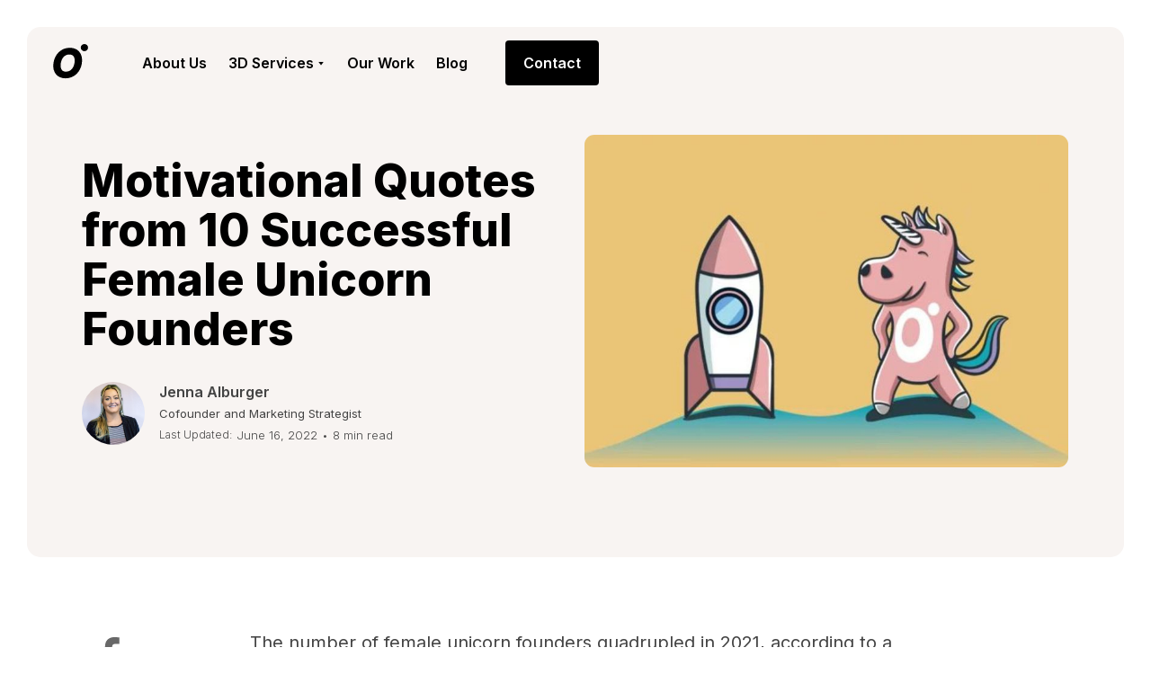

--- FILE ---
content_type: text/html
request_url: https://www.outliercreative.com/blog/quotes-from-female-unicorn-founders
body_size: 12568
content:
<!DOCTYPE html><!-- Last Published: Wed Oct 08 2025 11:55:48 GMT+0000 (Coordinated Universal Time) --><html data-wf-domain="www.outliercreative.com" data-wf-page="62514b5271cdbae4614e5034" data-wf-site="619626b75c00e795dc8d88c1" data-wf-collection="62514b5271cdba11864e4fa9" data-wf-item-slug="quotes-from-female-unicorn-founders"><head><meta charset="utf-8"/><title>🦄 Motivational Quotes from 10 Female Unicorn Founders</title><meta content="The number of female unicorn founders quadrupled in 2021. In this post, we&#x27;ve attempted to bottle up their mystic wisdom. Let&#x27;s hear what they have to say." name="description"/><meta content="🦄 Motivational Quotes from 10 Female Unicorn Founders" property="og:title"/><meta content="The number of female unicorn founders quadrupled in 2021. In this post, we&#x27;ve attempted to bottle up their mystic wisdom. Let&#x27;s hear what they have to say." property="og:description"/><meta content="https://cdn.prod.website-files.com/619626b75c00e7698d8d88ca/62ab4e0c1649d064d1ccf668_quotes-from-female-unicorn-founders.jpg" property="og:image"/><meta content="🦄 Motivational Quotes from 10 Female Unicorn Founders" property="twitter:title"/><meta content="The number of female unicorn founders quadrupled in 2021. In this post, we&#x27;ve attempted to bottle up their mystic wisdom. Let&#x27;s hear what they have to say." property="twitter:description"/><meta content="https://cdn.prod.website-files.com/619626b75c00e7698d8d88ca/62ab4e0c1649d064d1ccf668_quotes-from-female-unicorn-founders.jpg" property="twitter:image"/><meta property="og:type" content="website"/><meta content="summary_large_image" name="twitter:card"/><meta content="width=device-width, initial-scale=1" name="viewport"/><meta content="ooGl1qLzIiuz-rcikJd9yQOjQU8X_7yGSv_Dmr5NDsY" name="google-site-verification"/><link href="https://cdn.prod.website-files.com/619626b75c00e795dc8d88c1/css/outliercreative.webflow.shared.d8f05761e.min.css" rel="stylesheet" type="text/css"/><link href="https://fonts.googleapis.com" rel="preconnect"/><link href="https://fonts.gstatic.com" rel="preconnect" crossorigin="anonymous"/><script src="https://ajax.googleapis.com/ajax/libs/webfont/1.6.26/webfont.js" type="text/javascript"></script><script type="text/javascript">WebFont.load({  google: {    families: ["Caveat:regular,500,600,700","Inter:100,200,300,regular,500,600,700,800,900"]  }});</script><script type="text/javascript">!function(o,c){var n=c.documentElement,t=" w-mod-";n.className+=t+"js",("ontouchstart"in o||o.DocumentTouch&&c instanceof DocumentTouch)&&(n.className+=t+"touch")}(window,document);</script><link href="https://cdn.prod.website-files.com/619626b75c00e795dc8d88c1/61cade9d0ce8385e91960ffe_Outlier_Creative-Dark_BG_Logo-700x700.png" rel="shortcut icon" type="image/x-icon"/><link href="https://cdn.prod.website-files.com/619626b75c00e795dc8d88c1/61cadf7bbfb79025525dbc13_Outlier_Creative-Dark_BG_Logo-250x250.png" rel="apple-touch-icon"/><link href="https://www.outliercreative.com/blog/quotes-from-female-unicorn-founders" rel="canonical"/><link href="rss.xml" rel="alternate" title="RSS Feed" type="application/rss+xml"/><script async="" src="https://www.googletagmanager.com/gtag/js?id=UA-129012007-1"></script><script type="text/javascript">window.dataLayer = window.dataLayer || [];function gtag(){dataLayer.push(arguments);}gtag('js', new Date());gtag('config', 'UA-129012007-1', {'anonymize_ip': false});</script><script async="" src="https://www.googletagmanager.com/gtag/js?id=G-9BYS2W4ZLX"></script><script type="text/javascript">window.dataLayer = window.dataLayer || [];function gtag(){dataLayer.push(arguments);}gtag('set', 'developer_id.dZGVlNj', true);gtag('js', new Date());gtag('config', 'G-9BYS2W4ZLX');</script><style>
  li {
    display: list-item !important;
  }
</style><script src="https://cdn.prod.website-files.com/619626b75c00e795dc8d88c1%2F652d31f3dc22d7b4ee708e44%2F67bb193cbb3ece55948816a2%2Fclarity_script-4.2.1.js" type="text/javascript"></script><script type="text/javascript">window.__WEBFLOW_CURRENCY_SETTINGS = {"currencyCode":"USD","symbol":"$","decimal":".","fractionDigits":2,"group":",","template":"{{wf {\"path\":\"symbol\",\"type\":\"PlainText\"} }} {{wf {\"path\":\"amount\",\"type\":\"CommercePrice\"} }} {{wf {\"path\":\"currencyCode\",\"type\":\"PlainText\"} }}","hideDecimalForWholeNumbers":false};</script></head><body class="body"><div id="top" class="page-content"><div class="sticky-navigation"><div data-collapse="medium" data-animation="default" data-duration="400" data-w-id="5ba74ed5-de4d-ba6f-d418-9b69ccdc81d6" data-easing="ease" data-easing2="ease" role="banner" class="navbar flex w-nav"><div class="container-nav flex w-container"><div class="left-flex _2"><a href="/" class="logo no-line w-nav-brand"><div data-w-id="8d5fdbe0-c0eb-b283-c881-4c4f9ebcdb84" data-is-ix2-target="1" class="icon-animation" data-animation-type="lottie" data-src="https://cdn.prod.website-files.com/619626b75c00e795dc8d88c1/61a77691cbad4fe08f861fd1_Outlier_Creative_Logo_Animation_1.json" data-loop="0" data-direction="1" data-autoplay="0" data-renderer="svg" data-default-duration="1.5166666666666666" data-duration="0" data-ix2-initial-state="0"></div></a></div><div class="right-flex"><div class="menu-flex reverse"><nav role="navigation" class="nav-menu w-nav-menu"><a href="/about-us" class="navigation-link w-inline-block"><div class="nav-text">About Us</div></a><div data-delay="0" data-hover="true" class="dropdown w-dropdown"><div class="navigation-link flex w-dropdown-toggle"><div class="div-block-41"><div class="nav-text">3D Services</div></div><img src="https://cdn.prod.website-files.com/5ffd76b1a1519877c62735a1/5ffd83f31950665b6b70bb2b_arrow.png" width="7" alt="" class="arrow"/></div><nav class="dropdown-list w-dropdown-list"><a href="/services/3d-product-modeling" class="dropdown-link w-dropdown-link">Product Modeling</a><a href="/services/3d-product-rendering" class="dropdown-link w-dropdown-link">Product Rendering</a><a href="/services/3d-product-animation" class="dropdown-link w-dropdown-link">Product Animation</a></nav></div><a href="/our-work" class="navigation-link w-inline-block"><div class="nav-text">Our Work</div></a><a href="/blog" class="navigation-link w-inline-block"><div class="nav-text">Blog</div></a><a href="/contact" class="navigation-link hide-all w-inline-block"><div class="nav-text">Contact</div></a><a href="/contact" class="navigation-link hide-desktop w-inline-block"><div class="nav-text">Contact</div></a></nav><div class="menu-button w-nav-button"><div data-w-id="5ba74ed5-de4d-ba6f-d418-9b69ccdc8210" class="hamburger-line"></div><div data-w-id="5ba74ed5-de4d-ba6f-d418-9b69ccdc8211" class="hamburger-line"></div></div></div><a href="/contact" class="button hide-mobile w-button">Contact </a></div></div></div></div><div class="key-deliverables-hero-blog sub-blog"><div class="section-2"><div class="container"><div class="div-block-14"><div id="w-node-_14a3a4b6-1817-1cdf-1cb6-ff92c3022f74-614e5034"><h1 class="heading-1 for-blog-post">Motivational Quotes from 10 Successful Female Unicorn Founders</h1><div class="w-layout-grid author-post-page"><a href="/author/jenna-alburger" class="link-block-2 w-inline-block"><div id="w-node-_840129ca-92ad-8e44-d00c-5626513699f8-614e5034" class="text-block-5">Jenna Alburger</div></a><div id="w-node-_7d503788-369d-4a0d-f516-496405f41ae1-614e5034" class="blog-title-field">Cofounder and Marketing Strategist</div><div id="w-node-_0a15a901-66b5-53c7-7122-df9a37253bf6-614e5034" class="div-block-12"><div id="w-node-f8288770-9866-f7ce-589a-f0c72cdce404-614e5034" class="text-block-small-last-update">Last Updated:</div><div class="text-block-6">June 16, 2022</div><div id="w-node-d4dce20e-61db-2297-2d2f-ff5aac39b480-614e5034" class="text-block-bullet">•</div><div id="result" class="text-block-6">0 min read</div></div><a id="w-node-_260e594b-84e8-acf5-e9aa-9bbf5a7381ed-614e5034" href="/author/jenna-alburger" class="w-inline-block"><img id="w-node-b25ff809-96b6-8fd7-05cc-f8055991e537-614e5034" loading="lazy" width="70" src="https://cdn.prod.website-files.com/619626b75c00e7698d8d88ca/61b0ccf68b3e4f5bb8f8994c_jenna-alburger.jpeg" alt="Author Image" class="image-5"/></a></div></div><img src="https://cdn.prod.website-files.com/619626b75c00e7698d8d88ca/62ab4e0c1649d064d1ccf668_quotes-from-female-unicorn-founders.jpg" loading="eager" alt="Motivational Quotes from Female Unicorn Founders" sizes="(max-width: 479px) 100vw, (max-width: 991px) 90vw, 42vw" srcset="https://cdn.prod.website-files.com/619626b75c00e7698d8d88ca/62ab4e0c1649d064d1ccf668_quotes-from-female-unicorn-founders-p-500.jpeg 500w, https://cdn.prod.website-files.com/619626b75c00e7698d8d88ca/62ab4e0c1649d064d1ccf668_quotes-from-female-unicorn-founders-p-800.jpeg 800w, https://cdn.prod.website-files.com/619626b75c00e7698d8d88ca/62ab4e0c1649d064d1ccf668_quotes-from-female-unicorn-founders-p-1080.jpeg 1080w, https://cdn.prod.website-files.com/619626b75c00e7698d8d88ca/62ab4e0c1649d064d1ccf668_quotes-from-female-unicorn-founders.jpg 1500w" class="blog-main-image radius"/></div></div></div></div><div class="container"><div class="section-3"><div id="richtextfield" class="body-link"><div id="bodylink" class="blog-page-content"><div class="blog-post-body w-richtext"><p>The number of female unicorn founders quadrupled in 2021, according to a new report by <a href="https://blog.femalefoundersfund.com/2021-review-of-funding-for-female-founders-b3008c13d390">Female Founders Fund</a>. Last year we saw 83 new women-led and women-founded companies join the unicorn club worldwide—more than 4x the 18 such companies in 2020. Still, this represents just 15% of the year&#x27;s 595 new unicorns overall.</p><p>For anyone feeling out of the loop, we aren&#x27;t talking about mythical horses with magical powers. 🦄 A unicorn is a term for a privately held startup company with a current valuation of $1 billion or more.  </p><p>So, even though female-founded unicorns are growing at record pace, they&#x27;re still pretty rare. For that reason, we wanted to bottle up some of their mystic wisdom and share it with you all. Let&#x27;s dive in. </p><h2>Startup advice from female unicorn founders that every entrepreneur can live by</h2><blockquote><strong>&quot;Choose investors who know your industry.&quot; </strong><em><br/>Lucy Liu, Co-founder and President of </em><a href="https://www.airwallex.com/">Airwallex</a></blockquote><p>Lucy Lui is the co-founder and president of Airwallex, a cross-border payment platform that simplifies the foreign exchange process for businesses and consumers. In a recent <a href="https://www.smartcompany.com.au/startupsmart/advice/airwallex-lucy-liu-rejects-labels/">Smart Company article</a>, she shared advice on how to choose investors and gain funding;</p><p>&quot;To appeal to investors, you have to think like an investor. As a former investment banker myself, previously managing a fund in China, I knew that VCs have far more value to add to a business than just capital. You’ll have a much more engaged audience if you’ve done your research and are talking with potential investors about how their expertise or network would benefit your business goals, as opposed to just their money.&quot; </p><blockquote><strong>&quot;An inch toward the bigger goal can actually be a massive step forward.&quot; </strong><em><br/>Steph Korey, Co-founder of </em><a href="https://www.awaytravel.com/eu/en/">Away</a></blockquote><p>Steph Korey and Jen Rubio founded Away, the trendy luggage brand for modern travelers. They&#x27;ve sold more than a million suitcases with Away, turning over more than $US150 million last year and on track to turn over more than $US300 million this year. When asked about how she stays focused, Korey has this to say;</p><p>&quot;An inch toward the bigger goal can actually be a massive step forward. Whether your bigger goal is to IPO your company or you&#x27;re really focused on building a team, make sure everything you&#x27;re doing every day is in some way a step towards that. When those opportunities come up, take a step back and ask yourself if it is actually contributing to the brand you&#x27;re building.&quot;</p><blockquote><strong>&quot;The difference between a good product and a good brand is emotion.&quot; </strong><em><br/>Jen Rubio, Co-founder of </em><a href="https://www.awaytravel.com/eu/en/">Away</a></blockquote><p>Next up, Jen Rubio. Rubio describes Away&#x27;s marketing strategy as &quot;people-first,&quot; one that largely relies on creating compelling content. In a <a href="https://insights.newscred.com/away-content-marketing/">NewsCred piece</a>, Rubio&#x27;s startup quotes focus on content and storytelling.</p><p>&quot;We’ve always thought about the need to develop the product and the brand simultaneously – neither can succeed without the other.&quot; She goes on the say, &quot;In order to truly be successful, you have to understand who you’re trying to reach, and what they want to hear. I think more and more brands are starting to recognize and appreciate the importance of people-first marketing. It can’t just be about the consumer, but about the human who’s making the choice to interact and consume.&quot;</p><blockquote><strong>&quot;You can&#x27;t always be in the details.&quot;</strong> <em><br/>Eha Narkhede, Co-founder and CTO of </em><a href="https://www.confluent.io/">Confluent</a></blockquote><p>If you&#x27;ve ever seen Eha Narkhede speak, you know there is no lack of wisdom or ingenuity to glean. Her company, Confluent, sells management tools and services that make it easier to run Kafka, an open-source data-processing platform that the founding team created in 2010. </p><p>Narkhede sat down with Kong for a <a href="https://www.youtube.com/watch?v=S6sGuyBzJ1k">fireside chat</a>, where she discussed how she adapted to her shifting role as CTO as Confluent grew. She explains how the role of CTO, unlike other c-level positions has a wider range of potential focuses that need to be balanced carefully; </p><p>&quot;You can&#x27;t always be in the details,&quot; Narkhede says. &quot;Writing code, reviewing code, and making all of the key architectural decisions. It&#x27;s my philosophy that if you&#x27;re doing that, then what is your engineering team doing? How do they feel empowered? And so, as the company starts growing your role should be more outward focused.&quot;</p><blockquote><strong>&quot;Don&#x27;t be afraid to do something big.&quot; </strong><em><br/>Daphne Koller, Co-founder of </em><a href="https://www.coursera.org/">Coursera</a></blockquote><p>Daphne Koller launched Coursera in 2012. Coursera is a learning platform founded by that offers open online courses, specializations, and degrees. She later left Coursera to become the chief computing officer at Calico, and is now the founder and CEO of Insitro, a drug discovery startup. </p><p>In a <a href="https://www.youtube.com/watch?v=hMjTDMvW_vU">machine learning discussion</a> with Professor Yoshua Bengio, Koller shares the principles that have guided her for many years, and the regrets she has in retrospect; </p><p>&quot;People often ask me, &#x27;what do you regret about your career,&#x27; and I think the one thing I maybe regret the most is not having tried to do something as big as Coursera earlier in my career. Take on a big important challenge. Very few people regret having tried something and failed. A lot of people regret not having tried.&quot;</p><blockquote><strong>&quot;Frugality breeds creativity.&quot; </strong><em><br/>Stefania Mallett, Co-founder of </em><a href="https://www.ezcater.com/">ezCater</a></blockquote><p>Stefania Mallett is the co-founder of ezCater, an online marketplace for business catering. She sat down on the <a href="https://www.youtube.com/watch?v=VVchaN8rQ4g">Executive Breakthroughs Podcast</a> to discuss the philosophies that have propelled her career. She discusses how startups should approach seeking funding. </p><p>Of course, she says, the funding methods should vary based on the idea. Pharmaceutical and drug companies probably won&#x27;t get far with a bootstrapping approach. But generally speaking, Mallett&#x27;s advice is to accept money only when you absolutely need it, and only when you&#x27;re ready; </p><p>&quot;I think that it&#x27;s wise to not have a lot of money early on because it makes you be really creative and clever about how to accomplish what you need to accomplish. And, it makes you be pretty ruthless about what you need to work on first. I think that gives you a sharpened focus. So, I think not having too much money is a good move at every stage of the company.&quot;</p><blockquote><strong>&quot;Hire people who are smarter than you.&quot; </strong><em><br/>Katie Ann Rosen Kitchens, Co-founder of </em><a href="https://fabfitfun.com/get-the-box/?step=getbox&amp;origin=welcome#plan=fffvip">FabFitFun</a></blockquote><p>FabFitFun is a beauty box subscription service that has taken social media by storm. The firm uses thousands of influencers to connect with their target audience. And, with over one million subscribers, it&#x27;s clearly working. Katie Ann Rosen is the co-founder and Editor in Cheif. In a <a href="https://www.huffpost.com/entry/women-in-business-qa-katie-ann-rosen-kitchens-co_b_58c16443e4b0a797c1d3999d">Huffington Post&#x27;s Women in Business Q&amp;A</a>, she talks about the most important lesson she&#x27;s learned in her career to-date; <br/><br/>&quot;It can be very hard to let go. Especially in the beginning. You feel like you want to do it all but it’s pretty impossible. I’m lucky to have two incredibly talented, smart, creative, game-changing co-founders in Michael and Daniel Broukhim who always go above and beyond. But we still needed more than just the 3 of us to grow. I think it was especially hard for us because we are all big-time ‘doers.’ I tend to suffer from a classic case of ‘it’s easier just to do it myself’ and I had to be proven wrong time and time again to really understand the importance of building a great team.”</p><blockquote><strong>&quot;Brand is really, really important. It&#x27;s kind of everything.&quot; </strong><em><br/>Emily Weiss, Co-founder and CEO of </em><a href="https://www.glossier.com/">Glossier</a></blockquote><p>Emily Weiss&#x27; journey began when she was working as a fashion assistant. She first launched her blog, Into The Gloss, in 2010 and eventually began making products for its audience. Glossier, the beauty essential brand, uses the blog&#x27;s community to guide product iterations. So, Intothegloss.com is somewhat of a focus group for Glossier. They have a highly engaged audience and a direct line to customer feedback. </p><p>Like Away, Glossier has managed to build a cult following online. Her startup quotes usually focus on branding. She tells <a href="https://www.businessinsider.es/glossier-beauty-business-growth-story-2019-3?r=US&amp;IR=T">Business Insider</a>, &quot;Brand is really, really important. It&#x27;s kind of everything.&quot; Glossier&#x27;s signature millennial pink packaging, playful stickers, and diverse models are all iconic to the brand. </p><blockquote><strong>&quot;Launch as many things as possible, fail as quickly as possible.&quot;</strong> <em><br/>Jennifer Hyman, Co-founder of </em><a href="https://www.renttherunway.com/"><em>Rent the Runway</em></a></blockquote><p>As many of us know, failure is inevitable in startup life. Jennifer Hyam, the co-founder of Rent the Runway, urges others to get that part out of the way quickly. She shares her take on failure with <a href="https://www.themuse.com/advice/what-weve-learned-a-qa-with-rent-the-runways-founders">The Muse</a>; </p><p>&quot;I think people waste so much time strategizing about what they should do, rather than just going and doing something, making mistakes, and then pivoting. The goal of a startup should be: Launch as many things as possible, fail as quickly as possible, and then figure out how to move forward from there.&quot;</p><blockquote><strong>Figure out how you are going to assess whether you have a good idea or not.</strong> <em><br/>Jenny Fleiss, Co-founder of </em><a href="https://www.renttherunway.com/"><em>Rent the Runway</em></a></blockquote><p>If you have a startup idea, it&#x27;s probably near and dear to your heart. Jenny Fleiss, the co-founder of Rent the Runway, tells hopeful entrepreneurs to keep their biases in check. In the same interview with <a href="https://www.themuse.com/advice/what-weve-learned-a-qa-with-rent-the-runways-founders">The Muse</a>, she says,</p><p>&quot;Go do something, learn from it, and be able to have an unbiased view as to whether your idea works. Also, be very aware of what your strengths and weaknesses are, not just what your skills are. How successful you’re going to be as an entrepreneur is really a story of how compelling a leader you are.&quot;</p><p><strong>So, there you have it; All of the startup quotes you need to transform your business into a mythical unicorn. What will you do next? </strong></p><p>Tweet us your favorite startup quotes, we&#x27;ll be sure to give you an RT! <a href="https://twitter.com/outliercreative"><strong>@outliercreative</strong></a><strong><br/></strong></p><p>‍</p></div><div class="margin-30px middle"><a href="/blog" class="button-copy w-button">Back to Blog</a></div></div></div><div id="w-node-_0d959035-3a96-2616-eaf0-a6c972e27f9f-614e5034" class="social-share-container w-container"><div class="social-share-text-div"><div class="text-block-28">Share this article</div></div><div class="div-block-15"><div data-ix="square-out-1" class="embed w-embed"><a class="w-inline-block facebook-share" href="https://www.facebook.com/sharer/sharer.php?u=&t=" title="Share on Facebook" target="_blank" onclick="window.open('https://www.facebook.com/sharer/sharer.php?u=' + encodeURIComponent(document.URL) + '&t=' + encodeURIComponent(document.URL)); return false;"><img src="https://cdn.prod.website-files.com/619626b75c00e795dc8d88c1/619626b75c00e708568d8936_facebook-white.svg" alt="facebook" class="social icon" width="45" height="45"> </a></div><div data-ix="square-out-1" class="embed w-embed"><a class="w-inline-block twitter-share" href="https://twitter.com/intent/tweet?" target="_blank" title="Tweet" onclick="window.open('https://twitter.com/intent/tweet?text=%20Check%20up%20this%20awesome%20content' + encodeURIComponent(document.title) + ':%20 ' + encodeURIComponent(document.URL)); return false;"> <img src="https://cdn.prod.website-files.com/619626b75c00e795dc8d88c1/619626b75c00e713008d894e_twitter.svg" alt="facebook" class="social icon" width="45" height="45"> </a></div><div data-ix="square-out-1" class="embed w-embed"><a class="w-inline-block linkedin-share" href="http://www.linkedin.com/shareArticle?mini=true&url=&title=&summary=&source=" target="_blank" title="Share on LinkedIn" onclick="window.open('http://www.linkedin.com/shareArticle?mini=true&url=' + encodeURIComponent(document.URL) + '&title=' + encodeURIComponent(document.title)); return false;"> <img src="https://cdn.prod.website-files.com/619626b75c00e795dc8d88c1/62bc1335850495064b19e12b_linkedin-logo-svgrepo-com.svg" alt="facebook" class="social icon" style="border-radius: 0px;" width="45" height="45"> </a></div></div></div></div><div class="blog-line-divider"></div><div class="margin-100px"><div class="max-w-section _60px"><h2 class="display-2">Recent <span>posts</span></h2></div><div class="collection-list-wrapper-3 w-dyn-list"><div role="list" class="blog-grid w-dyn-items"><div role="listitem" class="w-dyn-item"><div><div class="div-block-11 w-clearfix"><a href="/post-category/3d-product-design" class="blog-category">3D Product Design</a><a href="/blog/cosmetics-photography" class="blog-image w-inline-block"><img height="200" loading="lazy" alt="Recent Blog Post Link" src="https://cdn.prod.website-files.com/619626b75c00e7698d8d88ca/67c19de0b42848e6b983e062_skincare_cosmetics_pacakaging_render.webp" sizes="(max-width: 479px) 100vw, (max-width: 767px) 63vw, (max-width: 991px) 43vw, 29vw" srcset="https://cdn.prod.website-files.com/619626b75c00e7698d8d88ca/67c19de0b42848e6b983e062_skincare_cosmetics_pacakaging_render-p-500.webp 500w, https://cdn.prod.website-files.com/619626b75c00e7698d8d88ca/67c19de0b42848e6b983e062_skincare_cosmetics_pacakaging_render-p-800.webp 800w, https://cdn.prod.website-files.com/619626b75c00e7698d8d88ca/67c19de0b42848e6b983e062_skincare_cosmetics_pacakaging_render-p-1080.webp 1080w, https://cdn.prod.website-files.com/619626b75c00e7698d8d88ca/67c19de0b42848e6b983e062_skincare_cosmetics_pacakaging_render.webp 1428w" class="image-12"/></a></div><div class="blog-content"><div><a href="/blog/cosmetics-photography" class="blog-title">Mastering Cosmetics Photography &amp; 3D Visualization</a></div><div class="author-section-blog flex"><img alt="" loading="lazy" width="45" src="https://cdn.prod.website-files.com/619626b75c00e7698d8d88ca/63d3e6cda0f3a29ece90eedc_berk%20gokcen.jpeg" class="image-11"/><div class="author-section"><p class="author-name">Berk Gokcen</p><div class="div-block-date-read"><div id="w-node-f9bdf31a-1f1c-8915-bf64-9cf48735da5a-614e5034" class="text-block-small">February 28, 2025</div><div id="w-node-f9bdf31a-1f1c-8915-bf64-9cf48735da5b-614e5034" class="text-block-bullet-2">•</div><div class="text-block-small-numbers">7</div><div class="text-block-small"> min read</div></div></div></div></div></div></div><div role="listitem" class="w-dyn-item"><div><div class="div-block-11 w-clearfix"><a href="/post-category/3d-product-design" class="blog-category">3D Product Design</a><a href="/blog/ecommerce-3d-model" class="blog-image w-inline-block"><img height="200" loading="lazy" alt="Recent Blog Post Link" src="https://cdn.prod.website-files.com/619626b75c00e7698d8d88ca/67c07a579d6e9f8cfe7fee75_3d%20ecommerce%20model.jpg" sizes="(max-width: 479px) 100vw, (max-width: 767px) 63vw, (max-width: 991px) 43vw, 29vw" srcset="https://cdn.prod.website-files.com/619626b75c00e7698d8d88ca/67c07a579d6e9f8cfe7fee75_3d%20ecommerce%20model-p-500.jpg 500w, https://cdn.prod.website-files.com/619626b75c00e7698d8d88ca/67c07a579d6e9f8cfe7fee75_3d%20ecommerce%20model-p-800.jpg 800w, https://cdn.prod.website-files.com/619626b75c00e7698d8d88ca/67c07a579d6e9f8cfe7fee75_3d%20ecommerce%20model-p-1080.jpg 1080w, https://cdn.prod.website-files.com/619626b75c00e7698d8d88ca/67c07a579d6e9f8cfe7fee75_3d%20ecommerce%20model.jpg 1500w" class="image-12"/></a></div><div class="blog-content"><div><a href="/blog/ecommerce-3d-model" class="blog-title">Get a Realistic eCommerce 3D Model for Your Product</a></div><div class="author-section-blog flex"><img alt="" loading="lazy" width="45" src="https://cdn.prod.website-files.com/619626b75c00e7698d8d88ca/63d3e6cda0f3a29ece90eedc_berk%20gokcen.jpeg" class="image-11"/><div class="author-section"><p class="author-name">Berk Gokcen</p><div class="div-block-date-read"><div id="w-node-f9bdf31a-1f1c-8915-bf64-9cf48735da5a-614e5034" class="text-block-small">February 27, 2025</div><div id="w-node-f9bdf31a-1f1c-8915-bf64-9cf48735da5b-614e5034" class="text-block-bullet-2">•</div><div class="text-block-small-numbers">7</div><div class="text-block-small"> min read</div></div></div></div></div></div></div><div role="listitem" class="w-dyn-item"><div><div class="div-block-11 w-clearfix"><a href="/post-category/3d-product-design" class="blog-category">3D Product Design</a><a href="/blog/3d-rendering-vs-product-photography" class="blog-image w-inline-block"><img height="200" loading="lazy" alt="Recent Blog Post Link" src="https://cdn.prod.website-files.com/619626b75c00e7698d8d88ca/652953e36ef0a823ba43ed7e_3d%20rendering%20vs.%20product%20photography.png" sizes="(max-width: 479px) 100vw, (max-width: 767px) 63vw, (max-width: 991px) 43vw, 29vw" srcset="https://cdn.prod.website-files.com/619626b75c00e7698d8d88ca/652953e36ef0a823ba43ed7e_3d%20rendering%20vs.%20product%20photography-p-500.png 500w, https://cdn.prod.website-files.com/619626b75c00e7698d8d88ca/652953e36ef0a823ba43ed7e_3d%20rendering%20vs.%20product%20photography.png 750w" class="image-12"/></a></div><div class="blog-content"><div><a href="/blog/3d-rendering-vs-product-photography" class="blog-title">3D Rendering vs. Product Photography: Which to Choose</a></div><div class="author-section-blog flex"><img alt="" loading="lazy" width="45" src="https://cdn.prod.website-files.com/619626b75c00e7698d8d88ca/63d3e6cda0f3a29ece90eedc_berk%20gokcen.jpeg" class="image-11"/><div class="author-section"><p class="author-name">Berk Gokcen</p><div class="div-block-date-read"><div id="w-node-f9bdf31a-1f1c-8915-bf64-9cf48735da5a-614e5034" class="text-block-small">October 11, 2023</div><div id="w-node-f9bdf31a-1f1c-8915-bf64-9cf48735da5b-614e5034" class="text-block-bullet-2">•</div><div class="text-block-small-numbers">7</div><div class="text-block-small"> min read</div></div></div></div></div></div></div></div></div></div></div><div class="get-in-touch-section cta"><div id="w-node-e055ba99-5868-97b0-5c3f-2851973fbbce-a8c9464a" class="div-block"><a href="/contact" class="get-in-touch-button w-button">Don&#x27;t be shy,<br/>Say hello!</a></div><a href="/contact" class="get-in-touch-cont w-inline-block"><img src="https://cdn.prod.website-files.com/619626b75c00e795dc8d88c1/61a9ee6d8c072435cac72122_Get%20In%20Touch%20SlideTemplate%20assets.svg" loading="eager" width="750" data-w-id="6f6c1f8e-dee9-2894-0ba9-f6817a2519d5" alt="" id="w-node-_6f6c1f8e-dee9-2894-0ba9-f6817a2519d5-a8c9464a" class="get-in-touch"/></a></div><div class="section footer black"><div class="container negative footer"><div class="instagram-wrapper"><div class="follow-link with-padding"><p class="instragram-titile">Follow us on Instagram</p><div><a href="https://www.instagram.com/outliercreative/" target="_blank" class="button orange w-button">Follow Us</a></div></div><a href="https://www.instagram.com/" target="_blank" class="follow-link w-inline-block"><img src="https://cdn.prod.website-files.com/619626b75c00e795dc8d88c1/61a6458214fdbb1094997eb8_outlier-creative-instagram-4.jpeg" alt="Outlier Creative Agency&#x27;s business card in the sand in Barcelona" class="image-instagram"/><div class="instagram-circle-wrppaer"><div class="instagram-circle"><img src="https://cdn.prod.website-files.com/619626b75c00e795dc8d88c1/619626b75c00e7d3dc8d8951_instagram-white.svg" width="20" alt="Instagram Icon" class="instagram-logo"/></div></div></a><a href="https://www.instagram.com/" target="_blank" class="follow-link w-inline-block"><img src="https://cdn.prod.website-files.com/619626b75c00e795dc8d88c1/61a64582b405bd3563c8398f_outlier-creative-instagram-1.jpeg" sizes="100vw" srcset="https://cdn.prod.website-files.com/619626b75c00e795dc8d88c1/61a64582b405bd3563c8398f_outlier-creative-instagram-1-p-500.jpeg 500w, https://cdn.prod.website-files.com/619626b75c00e795dc8d88c1/61a64582b405bd3563c8398f_outlier-creative-instagram-1-p-800.jpeg 800w, https://cdn.prod.website-files.com/619626b75c00e795dc8d88c1/61a64582b405bd3563c8398f_outlier-creative-instagram-1-p-1080.jpeg 1080w, https://cdn.prod.website-files.com/619626b75c00e795dc8d88c1/61a64582b405bd3563c8398f_outlier-creative-instagram-1.jpeg 1274w" alt="Example of packing design for coffee company" class="image-instagram"/><div class="instagram-circle-wrppaer"><div class="instagram-circle"><img src="https://cdn.prod.website-files.com/619626b75c00e795dc8d88c1/619626b75c00e7d3dc8d8951_instagram-white.svg" width="20" alt="Instagram Icon" class="instagram-logo"/></div></div></a><a href="https://www.instagram.com/" target="_blank" class="follow-link w-inline-block"><img src="https://cdn.prod.website-files.com/619626b75c00e795dc8d88c1/62fe716fdb6ee053c73b2d79_Gaudi-Tower-with-Paddings.jpg" width="Auto" height="192" alt="" class="image-instagram _3"/><div class="instagram-circle-wrppaer"><div class="instagram-circle"><img src="https://cdn.prod.website-files.com/619626b75c00e795dc8d88c1/619626b75c00e7d3dc8d8951_instagram-white.svg" width="20" alt="Instagram Icon" class="instagram-logo"/></div></div></a><a href="https://www.instagram.com/" target="_blank" class="follow-link w-inline-block"><img src="https://cdn.prod.website-files.com/619626b75c00e795dc8d88c1/62569d627637704e2e6333d2_F%2C-Yes-Trio---Spoken-Flames.jpg" sizes="(max-width: 600px) 100vw, 600px" srcset="https://cdn.prod.website-files.com/619626b75c00e795dc8d88c1/62569d627637704e2e6333d2_F%2C-Yes-Trio---Spoken-Flames-p-500.jpeg 500w, https://cdn.prod.website-files.com/619626b75c00e795dc8d88c1/62569d627637704e2e6333d2_F%2C-Yes-Trio---Spoken-Flames.jpg 600w" alt="Example of 3d products in a real-life setting" class="image-instagram"/><div class="instagram-circle-wrppaer"><div class="instagram-circle"><img src="https://cdn.prod.website-files.com/619626b75c00e795dc8d88c1/619626b75c00e7d3dc8d8951_instagram-white.svg" width="20" alt="Instagram Icon" class="instagram-logo"/></div></div></a></div><div class="footer-max-w"><div class="footer-gird"><div id="w-node-_11987f2e-953f-d39b-eb60-16e1e33c330d-e33c32ee" class="footer-column"><a href="#" class="footer-brand w-inline-block"><img src="https://cdn.prod.website-files.com/619626b75c00e795dc8d88c1/61a9ec28ab670b1e942ac0f5_Outlier%20Creative%20text%20White%20Logo.png" loading="lazy" width="120" alt="Outlier Creative Text Logo" class="image-2"/></a><div class="margin-20px"><p class="pargraph-white">We&#x27;re a 3D product visualization agency helping ecommerce brands scale and grow. <br/></p></div></div><div id="w-node-_11987f2e-953f-d39b-eb60-16e1e33c3315-e33c32ee"><p class="footer-title">Address</p><div class="margin-20px"><p class="pargraph-white">Passeig de Calvell 35-37<br/>Barcelona, Spain 08005</p></div></div><div id="w-node-_11987f2e-953f-d39b-eb60-16e1e33c331d-e33c32ee"><p class="footer-title">Business inquiries</p><a href="mailto:hello@outliercreative.com" class="margin-20px w-inline-block"><p class="pargraph-white">hello@outliercreative.com<br/></p></a><div class="social-wrapper _2"><a href="https://www.facebook.com/0utliercreative/" target="_blank" class="social-icon _2 w-inline-block"><img src="https://cdn.prod.website-files.com/619626b75c00e795dc8d88c1/619626b75c00e71b118d8953_facebook-white.svg" loading="lazy" width="17" alt="Facebook Logo" class="facebook-logo"/></a><a href="https://www.instagram.com/outliercreative" target="_blank" class="social-icon _2 w-inline-block"><img src="https://cdn.prod.website-files.com/619626b75c00e795dc8d88c1/619626b75c00e7d3dc8d8951_instagram-white.svg" loading="lazy" width="17" alt="Instagram Icon" class="instagram-logo"/></a><a href="https://twitter.com/outliercreative" target="_blank" class="social-icon _2 w-inline-block"><img src="https://cdn.prod.website-files.com/619626b75c00e795dc8d88c1/619626b75c00e72a188d8952_twitter-white.svg" loading="lazy" width="17" alt="Twitter Icon" class="twitter-logo"/></a><a href="https://www.linkedin.com/company/outlier-creative/" target="_blank" class="social-icon _2 w-inline-block"><img src="https://cdn.prod.website-files.com/619626b75c00e795dc8d88c1/61af95dc72651e22a711ecc0_linked-in-logo.png" loading="lazy" width="17" sizes="(max-width: 767px) 16.995737075805664px, (max-width: 991px) 2vw, 16.995737075805664px" alt="LinkedIn Icon" srcset="https://cdn.prod.website-files.com/619626b75c00e795dc8d88c1/61af95dc72651e22a711ecc0_linked-in-logo-p-500.png 500w, https://cdn.prod.website-files.com/619626b75c00e795dc8d88c1/61af95dc72651e22a711ecc0_linked-in-logo.png 935w" class="image-38"/></a></div></div></div><div class="margin-30px"><div class="copyright-flex"><div class="created-by-outlier-creative left-margin"><img src="https://cdn.prod.website-files.com/619626b75c00e795dc8d88c1/61a9e8214b3208061d4eb4d9_Outlier_Creative_white_Small.png" width="108" alt="Outlier Creative Icon Small
" class="webflow-logo-tiny"/><div class="coppyright-text">Created by Outlier Creative</div></div><div href="#" class="created-by-outlier-creative left-margin"><div class="coppyright-text">© 2022 Outlier Creative SRL, All Rights Reserved</div></div></div></div></div></div></div><a href="#top" style="-webkit-transform:translate3d(0%, 0, 0) scale3d(1, 1, 1) rotateX(0) rotateY(0) rotateZ(0) skew(0, 0);-moz-transform:translate3d(0%, 0, 0) scale3d(1, 1, 1) rotateX(0) rotateY(0) rotateZ(0) skew(0, 0);-ms-transform:translate3d(0%, 0, 0) scale3d(1, 1, 1) rotateX(0) rotateY(0) rotateZ(0) skew(0, 0);transform:translate3d(0%, 0, 0) scale3d(1, 1, 1) rotateX(0) rotateY(0) rotateZ(0) skew(0, 0)" class="go-top w-inline-block"><img src="https://cdn.prod.website-files.com/60587b5d9eb79a8cf5ba521a/605884078cc75e6735968d2f_arrow.png" width="16" alt="Arrow Go To Top" class="image"/></a></div><script src="https://d3e54v103j8qbb.cloudfront.net/js/jquery-3.5.1.min.dc5e7f18c8.js?site=619626b75c00e795dc8d88c1" type="text/javascript" integrity="sha256-9/aliU8dGd2tb6OSsuzixeV4y/faTqgFtohetphbbj0=" crossorigin="anonymous"></script><script src="https://cdn.prod.website-files.com/619626b75c00e795dc8d88c1/js/webflow.schunk.6d83011aa4f34449.js" type="text/javascript"></script><script src="https://cdn.prod.website-files.com/619626b75c00e795dc8d88c1/js/webflow.schunk.eed07dc08e1ae554.js" type="text/javascript"></script><script src="https://cdn.prod.website-files.com/619626b75c00e795dc8d88c1/js/webflow.fd159afc.38f275579df4e711.js" type="text/javascript"></script><!-- Start of HubSpot Embed Code -->
<script type="text/javascript" id="hs-script-loader" async defer src="//js-eu1.hs-scripts.com/26162111.js"></script>
<!-- End of HubSpot Embed Code -->



<!-- Start of HubSpot code snippet -->
<button type="button" id="hs_show_banner_button"
style="background-color: #000000; border: 1px solid #000000;
       border-radius: 3px; padding: 10px 16px; text-decoration: none; color: #fff;
       font-family: inherit; font-size: inherit; font-weight: normal; line-height: inherit;
       text-align: left; text-shadow: none;"
onClick="(function(){
  var _hsp = window._hsp = window._hsp || [];
  _hsp.push(['showBanner']);
})()"
>
Cookie Settings
</button>

<!-- End of HubSpot code snippet -->

<script type="text/javascript">
  window.addEventListener("message", function(event) {
    if(event.data.type === 'hsFormCallback' && event.data.eventName === 'onFormSubmitted' && window.location.href.includes("/contact")) {
       gtag('event', 'conversion', {'send_to': 'AW-818904817/cr_NCJvSgMwaEPH9vYYD'});
    }
  });
</script><script> window.onload = function() {
  myFunction()
};

function myFunction() {
  var str = document.getElementById("richtextfield").innerHTML;
  var n = str.match(/(\w+)/g).length;
  var x = n / 250;
  var y = x.toFixed(0);
  document.getElementById("result").innerHTML = y + ' min read';
} </script><script src="https://hubspotonwebflow.com/assets/js/form-124.js" type="text/javascript" integrity="sha384-bjyNIOqAKScdeQ3THsDZLGagNN56B4X2Auu9YZIGu+tA/PlggMk4jbWruG/P6zYj" crossorigin="anonymous"></script></body></html>

--- FILE ---
content_type: text/css
request_url: https://cdn.prod.website-files.com/619626b75c00e795dc8d88c1/css/outliercreative.webflow.shared.d8f05761e.min.css
body_size: 38898
content:
html{-webkit-text-size-adjust:100%;-ms-text-size-adjust:100%;font-family:sans-serif}body{margin:0}article,aside,details,figcaption,figure,footer,header,hgroup,main,menu,nav,section,summary{display:block}audio,canvas,progress,video{vertical-align:baseline;display:inline-block}audio:not([controls]){height:0;display:none}[hidden],template{display:none}a{background-color:#0000}a:active,a:hover{outline:0}abbr[title]{border-bottom:1px dotted}b,strong{font-weight:700}dfn{font-style:italic}h1{margin:.67em 0;font-size:2em}mark{color:#000;background:#ff0}small{font-size:80%}sub,sup{vertical-align:baseline;font-size:75%;line-height:0;position:relative}sup{top:-.5em}sub{bottom:-.25em}img{border:0}svg:not(:root){overflow:hidden}hr{box-sizing:content-box;height:0}pre{overflow:auto}code,kbd,pre,samp{font-family:monospace;font-size:1em}button,input,optgroup,select,textarea{color:inherit;font:inherit;margin:0}button{overflow:visible}button,select{text-transform:none}button,html input[type=button],input[type=reset]{-webkit-appearance:button;cursor:pointer}button[disabled],html input[disabled]{cursor:default}button::-moz-focus-inner,input::-moz-focus-inner{border:0;padding:0}input{line-height:normal}input[type=checkbox],input[type=radio]{box-sizing:border-box;padding:0}input[type=number]::-webkit-inner-spin-button,input[type=number]::-webkit-outer-spin-button{height:auto}input[type=search]{-webkit-appearance:none}input[type=search]::-webkit-search-cancel-button,input[type=search]::-webkit-search-decoration{-webkit-appearance:none}legend{border:0;padding:0}textarea{overflow:auto}optgroup{font-weight:700}table{border-collapse:collapse;border-spacing:0}td,th{padding:0}@font-face{font-family:webflow-icons;src:url([data-uri])format("truetype");font-weight:400;font-style:normal}[class^=w-icon-],[class*=\ w-icon-]{speak:none;font-variant:normal;text-transform:none;-webkit-font-smoothing:antialiased;-moz-osx-font-smoothing:grayscale;font-style:normal;font-weight:400;line-height:1;font-family:webflow-icons!important}.w-icon-slider-right:before{content:""}.w-icon-slider-left:before{content:""}.w-icon-nav-menu:before{content:""}.w-icon-arrow-down:before,.w-icon-dropdown-toggle:before{content:""}.w-icon-file-upload-remove:before{content:""}.w-icon-file-upload-icon:before{content:""}*{box-sizing:border-box}html{height:100%}body{color:#333;background-color:#fff;min-height:100%;margin:0;font-family:Arial,sans-serif;font-size:14px;line-height:20px}img{vertical-align:middle;max-width:100%;display:inline-block}html.w-mod-touch *{background-attachment:scroll!important}.w-block{display:block}.w-inline-block{max-width:100%;display:inline-block}.w-clearfix:before,.w-clearfix:after{content:" ";grid-area:1/1/2/2;display:table}.w-clearfix:after{clear:both}.w-hidden{display:none}.w-button{color:#fff;line-height:inherit;cursor:pointer;background-color:#3898ec;border:0;border-radius:0;padding:9px 15px;text-decoration:none;display:inline-block}input.w-button{-webkit-appearance:button}html[data-w-dynpage] [data-w-cloak]{color:#0000!important}.w-code-block{margin:unset}pre.w-code-block code{all:inherit}.w-optimization{display:contents}.w-webflow-badge,.w-webflow-badge>img{box-sizing:unset;width:unset;height:unset;max-height:unset;max-width:unset;min-height:unset;min-width:unset;margin:unset;padding:unset;float:unset;clear:unset;border:unset;border-radius:unset;background:unset;background-image:unset;background-position:unset;background-size:unset;background-repeat:unset;background-origin:unset;background-clip:unset;background-attachment:unset;background-color:unset;box-shadow:unset;transform:unset;direction:unset;font-family:unset;font-weight:unset;color:unset;font-size:unset;line-height:unset;font-style:unset;font-variant:unset;text-align:unset;letter-spacing:unset;-webkit-text-decoration:unset;text-decoration:unset;text-indent:unset;text-transform:unset;list-style-type:unset;text-shadow:unset;vertical-align:unset;cursor:unset;white-space:unset;word-break:unset;word-spacing:unset;word-wrap:unset;transition:unset}.w-webflow-badge{white-space:nowrap;cursor:pointer;box-shadow:0 0 0 1px #0000001a,0 1px 3px #0000001a;visibility:visible!important;opacity:1!important;z-index:2147483647!important;color:#aaadb0!important;overflow:unset!important;background-color:#fff!important;border-radius:3px!important;width:auto!important;height:auto!important;margin:0!important;padding:6px!important;font-size:12px!important;line-height:14px!important;text-decoration:none!important;display:inline-block!important;position:fixed!important;inset:auto 12px 12px auto!important;transform:none!important}.w-webflow-badge>img{position:unset;visibility:unset!important;opacity:1!important;vertical-align:middle!important;display:inline-block!important}h1,h2,h3,h4,h5,h6{margin-bottom:10px;font-weight:700}h1{margin-top:20px;font-size:38px;line-height:44px}h2{margin-top:20px;font-size:32px;line-height:36px}h3{margin-top:20px;font-size:24px;line-height:30px}h4{margin-top:10px;font-size:18px;line-height:24px}h5{margin-top:10px;font-size:14px;line-height:20px}h6{margin-top:10px;font-size:12px;line-height:18px}p{margin-top:0;margin-bottom:10px}blockquote{border-left:5px solid #e2e2e2;margin:0 0 10px;padding:10px 20px;font-size:18px;line-height:22px}figure{margin:0 0 10px}figcaption{text-align:center;margin-top:5px}ul,ol{margin-top:0;margin-bottom:10px;padding-left:40px}.w-list-unstyled{padding-left:0;list-style:none}.w-embed:before,.w-embed:after{content:" ";grid-area:1/1/2/2;display:table}.w-embed:after{clear:both}.w-video{width:100%;padding:0;position:relative}.w-video iframe,.w-video object,.w-video embed{border:none;width:100%;height:100%;position:absolute;top:0;left:0}fieldset{border:0;margin:0;padding:0}button,[type=button],[type=reset]{cursor:pointer;-webkit-appearance:button;border:0}.w-form{margin:0 0 15px}.w-form-done{text-align:center;background-color:#ddd;padding:20px;display:none}.w-form-fail{background-color:#ffdede;margin-top:10px;padding:10px;display:none}label{margin-bottom:5px;font-weight:700;display:block}.w-input,.w-select{color:#333;vertical-align:middle;background-color:#fff;border:1px solid #ccc;width:100%;height:38px;margin-bottom:10px;padding:8px 12px;font-size:14px;line-height:1.42857;display:block}.w-input::placeholder,.w-select::placeholder{color:#999}.w-input:focus,.w-select:focus{border-color:#3898ec;outline:0}.w-input[disabled],.w-select[disabled],.w-input[readonly],.w-select[readonly],fieldset[disabled] .w-input,fieldset[disabled] .w-select{cursor:not-allowed}.w-input[disabled]:not(.w-input-disabled),.w-select[disabled]:not(.w-input-disabled),.w-input[readonly],.w-select[readonly],fieldset[disabled]:not(.w-input-disabled) .w-input,fieldset[disabled]:not(.w-input-disabled) .w-select{background-color:#eee}textarea.w-input,textarea.w-select{height:auto}.w-select{background-color:#f3f3f3}.w-select[multiple]{height:auto}.w-form-label{cursor:pointer;margin-bottom:0;font-weight:400;display:inline-block}.w-radio{margin-bottom:5px;padding-left:20px;display:block}.w-radio:before,.w-radio:after{content:" ";grid-area:1/1/2/2;display:table}.w-radio:after{clear:both}.w-radio-input{float:left;margin:3px 0 0 -20px;line-height:normal}.w-file-upload{margin-bottom:10px;display:block}.w-file-upload-input{opacity:0;z-index:-100;width:.1px;height:.1px;position:absolute;overflow:hidden}.w-file-upload-default,.w-file-upload-uploading,.w-file-upload-success{color:#333;display:inline-block}.w-file-upload-error{margin-top:10px;display:block}.w-file-upload-default.w-hidden,.w-file-upload-uploading.w-hidden,.w-file-upload-error.w-hidden,.w-file-upload-success.w-hidden{display:none}.w-file-upload-uploading-btn{cursor:pointer;background-color:#fafafa;border:1px solid #ccc;margin:0;padding:8px 12px;font-size:14px;font-weight:400;display:flex}.w-file-upload-file{background-color:#fafafa;border:1px solid #ccc;flex-grow:1;justify-content:space-between;margin:0;padding:8px 9px 8px 11px;display:flex}.w-file-upload-file-name{font-size:14px;font-weight:400;display:block}.w-file-remove-link{cursor:pointer;width:auto;height:auto;margin-top:3px;margin-left:10px;padding:3px;display:block}.w-icon-file-upload-remove{margin:auto;font-size:10px}.w-file-upload-error-msg{color:#ea384c;padding:2px 0;display:inline-block}.w-file-upload-info{padding:0 12px;line-height:38px;display:inline-block}.w-file-upload-label{cursor:pointer;background-color:#fafafa;border:1px solid #ccc;margin:0;padding:8px 12px;font-size:14px;font-weight:400;display:inline-block}.w-icon-file-upload-icon,.w-icon-file-upload-uploading{width:20px;margin-right:8px;display:inline-block}.w-icon-file-upload-uploading{height:20px}.w-container{max-width:940px;margin-left:auto;margin-right:auto}.w-container:before,.w-container:after{content:" ";grid-area:1/1/2/2;display:table}.w-container:after{clear:both}.w-container .w-row{margin-left:-10px;margin-right:-10px}.w-row:before,.w-row:after{content:" ";grid-area:1/1/2/2;display:table}.w-row:after{clear:both}.w-row .w-row{margin-left:0;margin-right:0}.w-col{float:left;width:100%;min-height:1px;padding-left:10px;padding-right:10px;position:relative}.w-col .w-col{padding-left:0;padding-right:0}.w-col-1{width:8.33333%}.w-col-2{width:16.6667%}.w-col-3{width:25%}.w-col-4{width:33.3333%}.w-col-5{width:41.6667%}.w-col-6{width:50%}.w-col-7{width:58.3333%}.w-col-8{width:66.6667%}.w-col-9{width:75%}.w-col-10{width:83.3333%}.w-col-11{width:91.6667%}.w-col-12{width:100%}.w-hidden-main{display:none!important}@media screen and (max-width:991px){.w-container{max-width:728px}.w-hidden-main{display:inherit!important}.w-hidden-medium{display:none!important}.w-col-medium-1{width:8.33333%}.w-col-medium-2{width:16.6667%}.w-col-medium-3{width:25%}.w-col-medium-4{width:33.3333%}.w-col-medium-5{width:41.6667%}.w-col-medium-6{width:50%}.w-col-medium-7{width:58.3333%}.w-col-medium-8{width:66.6667%}.w-col-medium-9{width:75%}.w-col-medium-10{width:83.3333%}.w-col-medium-11{width:91.6667%}.w-col-medium-12{width:100%}.w-col-stack{width:100%;left:auto;right:auto}}@media screen and (max-width:767px){.w-hidden-main,.w-hidden-medium{display:inherit!important}.w-hidden-small{display:none!important}.w-row,.w-container .w-row{margin-left:0;margin-right:0}.w-col{width:100%;left:auto;right:auto}.w-col-small-1{width:8.33333%}.w-col-small-2{width:16.6667%}.w-col-small-3{width:25%}.w-col-small-4{width:33.3333%}.w-col-small-5{width:41.6667%}.w-col-small-6{width:50%}.w-col-small-7{width:58.3333%}.w-col-small-8{width:66.6667%}.w-col-small-9{width:75%}.w-col-small-10{width:83.3333%}.w-col-small-11{width:91.6667%}.w-col-small-12{width:100%}}@media screen and (max-width:479px){.w-container{max-width:none}.w-hidden-main,.w-hidden-medium,.w-hidden-small{display:inherit!important}.w-hidden-tiny{display:none!important}.w-col{width:100%}.w-col-tiny-1{width:8.33333%}.w-col-tiny-2{width:16.6667%}.w-col-tiny-3{width:25%}.w-col-tiny-4{width:33.3333%}.w-col-tiny-5{width:41.6667%}.w-col-tiny-6{width:50%}.w-col-tiny-7{width:58.3333%}.w-col-tiny-8{width:66.6667%}.w-col-tiny-9{width:75%}.w-col-tiny-10{width:83.3333%}.w-col-tiny-11{width:91.6667%}.w-col-tiny-12{width:100%}}.w-widget{position:relative}.w-widget-map{width:100%;height:400px}.w-widget-map label{width:auto;display:inline}.w-widget-map img{max-width:inherit}.w-widget-map .gm-style-iw{text-align:center}.w-widget-map .gm-style-iw>button{display:none!important}.w-widget-twitter{overflow:hidden}.w-widget-twitter-count-shim{vertical-align:top;text-align:center;background:#fff;border:1px solid #758696;border-radius:3px;width:28px;height:20px;display:inline-block;position:relative}.w-widget-twitter-count-shim *{pointer-events:none;-webkit-user-select:none;user-select:none}.w-widget-twitter-count-shim .w-widget-twitter-count-inner{text-align:center;color:#999;font-family:serif;font-size:15px;line-height:12px;position:relative}.w-widget-twitter-count-shim .w-widget-twitter-count-clear{display:block;position:relative}.w-widget-twitter-count-shim.w--large{width:36px;height:28px}.w-widget-twitter-count-shim.w--large .w-widget-twitter-count-inner{font-size:18px;line-height:18px}.w-widget-twitter-count-shim:not(.w--vertical){margin-left:5px;margin-right:8px}.w-widget-twitter-count-shim:not(.w--vertical).w--large{margin-left:6px}.w-widget-twitter-count-shim:not(.w--vertical):before,.w-widget-twitter-count-shim:not(.w--vertical):after{content:" ";pointer-events:none;border:solid #0000;width:0;height:0;position:absolute;top:50%;left:0}.w-widget-twitter-count-shim:not(.w--vertical):before{border-width:4px;border-color:#75869600 #5d6c7b #75869600 #75869600;margin-top:-4px;margin-left:-9px}.w-widget-twitter-count-shim:not(.w--vertical).w--large:before{border-width:5px;margin-top:-5px;margin-left:-10px}.w-widget-twitter-count-shim:not(.w--vertical):after{border-width:4px;border-color:#fff0 #fff #fff0 #fff0;margin-top:-4px;margin-left:-8px}.w-widget-twitter-count-shim:not(.w--vertical).w--large:after{border-width:5px;margin-top:-5px;margin-left:-9px}.w-widget-twitter-count-shim.w--vertical{width:61px;height:33px;margin-bottom:8px}.w-widget-twitter-count-shim.w--vertical:before,.w-widget-twitter-count-shim.w--vertical:after{content:" ";pointer-events:none;border:solid #0000;width:0;height:0;position:absolute;top:100%;left:50%}.w-widget-twitter-count-shim.w--vertical:before{border-width:5px;border-color:#5d6c7b #75869600 #75869600;margin-left:-5px}.w-widget-twitter-count-shim.w--vertical:after{border-width:4px;border-color:#fff #fff0 #fff0;margin-left:-4px}.w-widget-twitter-count-shim.w--vertical .w-widget-twitter-count-inner{font-size:18px;line-height:22px}.w-widget-twitter-count-shim.w--vertical.w--large{width:76px}.w-background-video{color:#fff;height:500px;position:relative;overflow:hidden}.w-background-video>video{object-fit:cover;z-index:-100;background-position:50%;background-size:cover;width:100%;height:100%;margin:auto;position:absolute;inset:-100%}.w-background-video>video::-webkit-media-controls-start-playback-button{-webkit-appearance:none;display:none!important}.w-background-video--control{background-color:#0000;padding:0;position:absolute;bottom:1em;right:1em}.w-background-video--control>[hidden]{display:none!important}.w-slider{text-align:center;clear:both;-webkit-tap-highlight-color:#0000;tap-highlight-color:#0000;background:#ddd;height:300px;position:relative}.w-slider-mask{z-index:1;white-space:nowrap;height:100%;display:block;position:relative;left:0;right:0;overflow:hidden}.w-slide{vertical-align:top;white-space:normal;text-align:left;width:100%;height:100%;display:inline-block;position:relative}.w-slider-nav{z-index:2;text-align:center;-webkit-tap-highlight-color:#0000;tap-highlight-color:#0000;height:40px;margin:auto;padding-top:10px;position:absolute;inset:auto 0 0}.w-slider-nav.w-round>div{border-radius:100%}.w-slider-nav.w-num>div{font-size:inherit;line-height:inherit;width:auto;height:auto;padding:.2em .5em}.w-slider-nav.w-shadow>div{box-shadow:0 0 3px #3336}.w-slider-nav-invert{color:#fff}.w-slider-nav-invert>div{background-color:#2226}.w-slider-nav-invert>div.w-active{background-color:#222}.w-slider-dot{cursor:pointer;background-color:#fff6;width:1em;height:1em;margin:0 3px .5em;transition:background-color .1s,color .1s;display:inline-block;position:relative}.w-slider-dot.w-active{background-color:#fff}.w-slider-dot:focus{outline:none;box-shadow:0 0 0 2px #fff}.w-slider-dot:focus.w-active{box-shadow:none}.w-slider-arrow-left,.w-slider-arrow-right{cursor:pointer;color:#fff;-webkit-tap-highlight-color:#0000;tap-highlight-color:#0000;-webkit-user-select:none;user-select:none;width:80px;margin:auto;font-size:40px;position:absolute;inset:0;overflow:hidden}.w-slider-arrow-left [class^=w-icon-],.w-slider-arrow-right [class^=w-icon-],.w-slider-arrow-left [class*=\ w-icon-],.w-slider-arrow-right [class*=\ w-icon-]{position:absolute}.w-slider-arrow-left:focus,.w-slider-arrow-right:focus{outline:0}.w-slider-arrow-left{z-index:3;right:auto}.w-slider-arrow-right{z-index:4;left:auto}.w-icon-slider-left,.w-icon-slider-right{width:1em;height:1em;margin:auto;inset:0}.w-slider-aria-label{clip:rect(0 0 0 0);border:0;width:1px;height:1px;margin:-1px;padding:0;position:absolute;overflow:hidden}.w-slider-force-show{display:block!important}.w-dropdown{text-align:left;z-index:900;margin-left:auto;margin-right:auto;display:inline-block;position:relative}.w-dropdown-btn,.w-dropdown-toggle,.w-dropdown-link{vertical-align:top;color:#222;text-align:left;white-space:nowrap;margin-left:auto;margin-right:auto;padding:20px;text-decoration:none;position:relative}.w-dropdown-toggle{-webkit-user-select:none;user-select:none;cursor:pointer;padding-right:40px;display:inline-block}.w-dropdown-toggle:focus{outline:0}.w-icon-dropdown-toggle{width:1em;height:1em;margin:auto 20px auto auto;position:absolute;top:0;bottom:0;right:0}.w-dropdown-list{background:#ddd;min-width:100%;display:none;position:absolute}.w-dropdown-list.w--open{display:block}.w-dropdown-link{color:#222;padding:10px 20px;display:block}.w-dropdown-link.w--current{color:#0082f3}.w-dropdown-link:focus{outline:0}@media screen and (max-width:767px){.w-nav-brand{padding-left:10px}}.w-lightbox-backdrop{cursor:auto;letter-spacing:normal;text-indent:0;text-shadow:none;text-transform:none;visibility:visible;white-space:normal;word-break:normal;word-spacing:normal;word-wrap:normal;color:#fff;text-align:center;z-index:2000;opacity:0;-webkit-user-select:none;-moz-user-select:none;-webkit-tap-highlight-color:transparent;background:#000000e6;outline:0;font-family:Helvetica Neue,Helvetica,Ubuntu,Segoe UI,Verdana,sans-serif;font-size:17px;font-style:normal;font-weight:300;line-height:1.2;list-style:disc;position:fixed;inset:0;-webkit-transform:translate(0)}.w-lightbox-backdrop,.w-lightbox-container{-webkit-overflow-scrolling:touch;height:100%;overflow:auto}.w-lightbox-content{height:100vh;position:relative;overflow:hidden}.w-lightbox-view{opacity:0;width:100vw;height:100vh;position:absolute}.w-lightbox-view:before{content:"";height:100vh}.w-lightbox-group,.w-lightbox-group .w-lightbox-view,.w-lightbox-group .w-lightbox-view:before{height:86vh}.w-lightbox-frame,.w-lightbox-view:before{vertical-align:middle;display:inline-block}.w-lightbox-figure{margin:0;position:relative}.w-lightbox-group .w-lightbox-figure{cursor:pointer}.w-lightbox-img{width:auto;max-width:none;height:auto}.w-lightbox-image{float:none;max-width:100vw;max-height:100vh;display:block}.w-lightbox-group .w-lightbox-image{max-height:86vh}.w-lightbox-caption{text-align:left;text-overflow:ellipsis;white-space:nowrap;background:#0006;padding:.5em 1em;position:absolute;bottom:0;left:0;right:0;overflow:hidden}.w-lightbox-embed{width:100%;height:100%;position:absolute;inset:0}.w-lightbox-control{cursor:pointer;background-position:50%;background-repeat:no-repeat;background-size:24px;width:4em;transition:all .3s;position:absolute;top:0}.w-lightbox-left{background-image:url([data-uri]);display:none;bottom:0;left:0}.w-lightbox-right{background-image:url([data-uri]);display:none;bottom:0;right:0}.w-lightbox-close{background-image:url([data-uri]);background-size:18px;height:2.6em;right:0}.w-lightbox-strip{white-space:nowrap;padding:0 1vh;line-height:0;position:absolute;bottom:0;left:0;right:0;overflow:auto hidden}.w-lightbox-item{box-sizing:content-box;cursor:pointer;width:10vh;padding:2vh 1vh;display:inline-block;-webkit-transform:translate(0,0)}.w-lightbox-active{opacity:.3}.w-lightbox-thumbnail{background:#222;height:10vh;position:relative;overflow:hidden}.w-lightbox-thumbnail-image{position:absolute;top:0;left:0}.w-lightbox-thumbnail .w-lightbox-tall{width:100%;top:50%;transform:translateY(-50%)}.w-lightbox-thumbnail .w-lightbox-wide{height:100%;left:50%;transform:translate(-50%)}.w-lightbox-spinner{box-sizing:border-box;border:5px solid #0006;border-radius:50%;width:40px;height:40px;margin-top:-20px;margin-left:-20px;animation:.8s linear infinite spin;position:absolute;top:50%;left:50%}.w-lightbox-spinner:after{content:"";border:3px solid #0000;border-bottom-color:#fff;border-radius:50%;position:absolute;inset:-4px}.w-lightbox-hide{display:none}.w-lightbox-noscroll{overflow:hidden}@media (min-width:768px){.w-lightbox-content{height:96vh;margin-top:2vh}.w-lightbox-view,.w-lightbox-view:before{height:96vh}.w-lightbox-group,.w-lightbox-group .w-lightbox-view,.w-lightbox-group .w-lightbox-view:before{height:84vh}.w-lightbox-image{max-width:96vw;max-height:96vh}.w-lightbox-group .w-lightbox-image{max-width:82.3vw;max-height:84vh}.w-lightbox-left,.w-lightbox-right{opacity:.5;display:block}.w-lightbox-close{opacity:.8}.w-lightbox-control:hover{opacity:1}}.w-lightbox-inactive,.w-lightbox-inactive:hover{opacity:0}.w-richtext:before,.w-richtext:after{content:" ";grid-area:1/1/2/2;display:table}.w-richtext:after{clear:both}.w-richtext[contenteditable=true]:before,.w-richtext[contenteditable=true]:after{white-space:initial}.w-richtext ol,.w-richtext ul{overflow:hidden}.w-richtext .w-richtext-figure-selected.w-richtext-figure-type-video div:after,.w-richtext .w-richtext-figure-selected[data-rt-type=video] div:after,.w-richtext .w-richtext-figure-selected.w-richtext-figure-type-image div,.w-richtext .w-richtext-figure-selected[data-rt-type=image] div{outline:2px solid #2895f7}.w-richtext figure.w-richtext-figure-type-video>div:after,.w-richtext figure[data-rt-type=video]>div:after{content:"";display:none;position:absolute;inset:0}.w-richtext figure{max-width:60%;position:relative}.w-richtext figure>div:before{cursor:default!important}.w-richtext figure img{width:100%}.w-richtext figure figcaption.w-richtext-figcaption-placeholder{opacity:.6}.w-richtext figure div{color:#0000;font-size:0}.w-richtext figure.w-richtext-figure-type-image,.w-richtext figure[data-rt-type=image]{display:table}.w-richtext figure.w-richtext-figure-type-image>div,.w-richtext figure[data-rt-type=image]>div{display:inline-block}.w-richtext figure.w-richtext-figure-type-image>figcaption,.w-richtext figure[data-rt-type=image]>figcaption{caption-side:bottom;display:table-caption}.w-richtext figure.w-richtext-figure-type-video,.w-richtext figure[data-rt-type=video]{width:60%;height:0}.w-richtext figure.w-richtext-figure-type-video iframe,.w-richtext figure[data-rt-type=video] iframe{width:100%;height:100%;position:absolute;top:0;left:0}.w-richtext figure.w-richtext-figure-type-video>div,.w-richtext figure[data-rt-type=video]>div{width:100%}.w-richtext figure.w-richtext-align-center{clear:both;margin-left:auto;margin-right:auto}.w-richtext figure.w-richtext-align-center.w-richtext-figure-type-image>div,.w-richtext figure.w-richtext-align-center[data-rt-type=image]>div{max-width:100%}.w-richtext figure.w-richtext-align-normal{clear:both}.w-richtext figure.w-richtext-align-fullwidth{text-align:center;clear:both;width:100%;max-width:100%;margin-left:auto;margin-right:auto;display:block}.w-richtext figure.w-richtext-align-fullwidth>div{padding-bottom:inherit;display:inline-block}.w-richtext figure.w-richtext-align-fullwidth>figcaption{display:block}.w-richtext figure.w-richtext-align-floatleft{float:left;clear:none;margin-right:15px}.w-richtext figure.w-richtext-align-floatright{float:right;clear:none;margin-left:15px}.w-nav{z-index:1000;background:#ddd;position:relative}.w-nav:before,.w-nav:after{content:" ";grid-area:1/1/2/2;display:table}.w-nav:after{clear:both}.w-nav-brand{float:left;color:#333;text-decoration:none;position:relative}.w-nav-link{vertical-align:top;color:#222;text-align:left;margin-left:auto;margin-right:auto;padding:20px;text-decoration:none;display:inline-block;position:relative}.w-nav-link.w--current{color:#0082f3}.w-nav-menu{float:right;position:relative}[data-nav-menu-open]{text-align:center;background:#c8c8c8;min-width:200px;position:absolute;top:100%;left:0;right:0;overflow:visible;display:block!important}.w--nav-link-open{display:block;position:relative}.w-nav-overlay{width:100%;display:none;position:absolute;top:100%;left:0;right:0;overflow:hidden}.w-nav-overlay [data-nav-menu-open]{top:0}.w-nav[data-animation=over-left] .w-nav-overlay{width:auto}.w-nav[data-animation=over-left] .w-nav-overlay,.w-nav[data-animation=over-left] [data-nav-menu-open]{z-index:1;top:0;right:auto}.w-nav[data-animation=over-right] .w-nav-overlay{width:auto}.w-nav[data-animation=over-right] .w-nav-overlay,.w-nav[data-animation=over-right] [data-nav-menu-open]{z-index:1;top:0;left:auto}.w-nav-button{float:right;cursor:pointer;-webkit-tap-highlight-color:#0000;tap-highlight-color:#0000;-webkit-user-select:none;user-select:none;padding:18px;font-size:24px;display:none;position:relative}.w-nav-button:focus{outline:0}.w-nav-button.w--open{color:#fff;background-color:#c8c8c8}.w-nav[data-collapse=all] .w-nav-menu{display:none}.w-nav[data-collapse=all] .w-nav-button,.w--nav-dropdown-open,.w--nav-dropdown-toggle-open{display:block}.w--nav-dropdown-list-open{position:static}@media screen and (max-width:991px){.w-nav[data-collapse=medium] .w-nav-menu{display:none}.w-nav[data-collapse=medium] .w-nav-button{display:block}}@media screen and (max-width:767px){.w-nav[data-collapse=small] .w-nav-menu{display:none}.w-nav[data-collapse=small] .w-nav-button{display:block}.w-nav-brand{padding-left:10px}}@media screen and (max-width:479px){.w-nav[data-collapse=tiny] .w-nav-menu{display:none}.w-nav[data-collapse=tiny] .w-nav-button{display:block}}.w-tabs{position:relative}.w-tabs:before,.w-tabs:after{content:" ";grid-area:1/1/2/2;display:table}.w-tabs:after{clear:both}.w-tab-menu{position:relative}.w-tab-link{vertical-align:top;text-align:left;cursor:pointer;color:#222;background-color:#ddd;padding:9px 30px;text-decoration:none;display:inline-block;position:relative}.w-tab-link.w--current{background-color:#c8c8c8}.w-tab-link:focus{outline:0}.w-tab-content{display:block;position:relative;overflow:hidden}.w-tab-pane{display:none;position:relative}.w--tab-active{display:block}@media screen and (max-width:479px){.w-tab-link{display:block}}.w-ix-emptyfix:after{content:""}@keyframes spin{0%{transform:rotate(0)}to{transform:rotate(360deg)}}.w-dyn-empty{background-color:#ddd;padding:10px}.w-dyn-hide,.w-dyn-bind-empty,.w-condition-invisible{display:none!important}.wf-layout-layout{display:grid}:root{--black:#000;--dim-grey:#666;--cadet-blue:#12a9b7;--snow-2:#f0eae8;--outlier-pink:#ffbcbc;--snow:#f8f4f2;--green:#12a9b7;--coral:#fc6834;--ghost-white:#fafaff;--dark-slate-grey:#444;--silver:#767677;--light-grey:#c7c8cc;--linkskout-red:#ef4035;--outlier-yellow:#ffdb5b}.w-form-formrecaptcha{margin-bottom:8px}.w-layout-grid{grid-row-gap:16px;grid-column-gap:16px;grid-template-rows:auto auto;grid-template-columns:1fr 1fr;grid-auto-columns:1fr;display:grid}.w-commerce-commerceaddtocartform{margin:0 0 15px}.w-commerce-commerceaddtocartoptionpillgroup{margin-bottom:10px;display:flex}.w-commerce-commerceaddtocartoptionpill{color:#000;cursor:pointer;background-color:#fff;border:1px solid #000;margin-right:10px;padding:8px 15px}.w-commerce-commerceaddtocartoptionpill.w--ecommerce-pill-selected{color:#fff;background-color:#000}.w-commerce-commerceaddtocartoptionpill.w--ecommerce-pill-disabled{color:#666;cursor:not-allowed;background-color:#e6e6e6;border-color:#e6e6e6;outline-style:none}.w-commerce-commerceaddtocartquantityinput{-webkit-appearance:none;appearance:none;background-color:#fafafa;border:1px solid #ddd;border-radius:3px;width:60px;height:38px;margin-bottom:10px;padding:8px 6px 8px 12px;line-height:20px;display:block}.w-commerce-commerceaddtocartquantityinput::placeholder{color:#999}.w-commerce-commerceaddtocartquantityinput:focus{border-color:#3898ec;outline-style:none}.w-commerce-commerceaddtocartbutton{color:#fff;cursor:pointer;-webkit-appearance:none;appearance:none;background-color:#3898ec;border-width:0;border-radius:0;align-items:center;padding:9px 15px;text-decoration:none;display:flex}.w-commerce-commerceaddtocartbutton.w--ecommerce-add-to-cart-disabled{color:#666;cursor:not-allowed;background-color:#e6e6e6;border-color:#e6e6e6;outline-style:none}.w-commerce-commercebuynowbutton{color:#fff;cursor:pointer;-webkit-appearance:none;appearance:none;background-color:#3898ec;border-width:0;border-radius:0;align-items:center;margin-top:10px;padding:9px 15px;text-decoration:none;display:inline-block}.w-commerce-commercebuynowbutton.w--ecommerce-buy-now-disabled{color:#666;cursor:not-allowed;background-color:#e6e6e6;border-color:#e6e6e6;outline-style:none}.w-commerce-commerceaddtocartoutofstock{background-color:#ddd;margin-top:10px;padding:10px}.w-commerce-commerceaddtocarterror{background-color:#ffdede;margin-top:10px;padding:10px}.w-commerce-commerceorderconfirmationcontainer{background-color:#f5f5f5;width:100%;min-height:100vh;padding:20px}.w-commerce-commercelayoutcontainer{justify-content:center;align-items:flex-start;display:flex}.w-commerce-commercelayoutmain{flex:0 800px;margin-right:20px}.w-commerce-commercecheckoutcustomerinfosummarywrapper{margin-bottom:20px}.w-commerce-commercecheckoutsummaryblockheader{background-color:#fff;border:1px solid #e6e6e6;justify-content:space-between;align-items:baseline;padding:4px 20px;display:flex}.w-commerce-commercecheckoutblockcontent{background-color:#fff;border-bottom:1px solid #e6e6e6;border-left:1px solid #e6e6e6;border-right:1px solid #e6e6e6;padding:20px}.w-commerce-commercecheckoutrow{margin-left:-8px;margin-right:-8px;display:flex}.w-commerce-commercecheckoutcolumn{flex:1;padding-left:8px;padding-right:8px}.w-commerce-commercecheckoutsummaryitem,.w-commerce-commercecheckoutsummarylabel{margin-bottom:8px}.w-commerce-commercecheckoutsummaryflexboxdiv{flex-direction:row;justify-content:flex-start;display:flex}.w-commerce-commercecheckoutsummarytextspacingondiv{margin-right:.33em}.w-commerce-commercecheckoutshippingsummarywrapper,.w-commerce-commercecheckoutpaymentsummarywrapper,.w-commerce-commercecheckoutorderitemswrapper{margin-bottom:20px}.w-commerce-commercecheckoutorderitemslist{margin-bottom:-20px}.w-commerce-commercecheckoutorderitem{margin-bottom:20px;display:flex}.w-commerce-commercecartitemimage{width:60px;height:0%}.w-commerce-commercecheckoutorderitemdescriptionwrapper{flex-grow:1;margin-left:16px;margin-right:16px}.w-commerce-commerceboldtextblock{font-weight:700}.w-commerce-commercecheckoutorderitemquantitywrapper{white-space:pre-wrap;display:flex}.w-commerce-commercecheckoutorderitemoptionlist{margin-bottom:0;padding-left:0;text-decoration:none;list-style-type:none}.w-commerce-commercelayoutsidebar{flex:0 0 320px;position:sticky;top:20px}.w-commerce-commercecheckoutordersummarywrapper{margin-bottom:20px}.w-commerce-commercecheckoutsummarylineitem,.w-commerce-commercecheckoutordersummaryextraitemslistitem{flex-direction:row;justify-content:space-between;margin-bottom:8px;display:flex}.w-commerce-commercecheckoutsummarytotal{font-weight:700}.w-commerce-commercepaypalcheckoutformcontainer{background-color:#f5f5f5;width:100%;min-height:100vh;padding:20px}.w-commerce-commercecheckoutshippingmethodswrapper{margin-bottom:20px}.w-commerce-commercecheckoutblockheader{background-color:#fff;border:1px solid #e6e6e6;justify-content:space-between;align-items:baseline;padding:4px 20px;display:flex}.w-commerce-commercecheckoutshippingmethodslist{border-left:1px solid #e6e6e6;border-right:1px solid #e6e6e6}.w-commerce-commercecheckoutshippingmethoditem{background-color:#fff;border-bottom:1px solid #e6e6e6;flex-direction:row;align-items:baseline;margin-bottom:0;padding:16px;font-weight:400;display:flex}.w-commerce-commercecheckoutshippingmethoddescriptionblock{flex-direction:column;flex-grow:1;margin-left:12px;margin-right:12px;display:flex}.w-commerce-commercecheckoutshippingmethodsemptystate{text-align:center;background-color:#fff;border-bottom:1px solid #e6e6e6;border-left:1px solid #e6e6e6;border-right:1px solid #e6e6e6;padding:64px 16px}.w-commerce-commercecheckoutdiscounts{background-color:#fff;border:1px solid #e6e6e6;flex-wrap:wrap;padding:20px;display:flex}.w-commerce-commercecheckoutdiscountslabel{flex-basis:100%;margin-bottom:8px}.w-commerce-commercecheckoutdiscountsinput{-webkit-appearance:none;appearance:none;background-color:#fafafa;border:1px solid #ddd;border-radius:3px;flex:1;width:auto;min-width:0;height:38px;margin-bottom:0;padding:8px 12px;line-height:20px;display:block}.w-commerce-commercecheckoutdiscountsinput::placeholder{color:#999}.w-commerce-commercecheckoutdiscountsinput:focus{border-color:#3898ec;outline-style:none}.w-commerce-commercecheckoutdiscountsbutton{color:#fff;cursor:pointer;-webkit-appearance:none;appearance:none;background-color:#3898ec;border-width:0;border-radius:3px;flex-grow:0;flex-shrink:0;align-items:center;height:38px;margin-left:8px;padding:9px 15px;text-decoration:none;display:flex}.w-commerce-commercepaypalcheckouterrorstate{background-color:#ffdede;margin-top:16px;margin-bottom:16px;padding:10px 16px}.w-commerce-commercecheckoutplaceorderbutton{color:#fff;cursor:pointer;-webkit-appearance:none;appearance:none;text-align:center;background-color:#3898ec;border-width:0;border-radius:3px;align-items:center;margin-bottom:20px;padding:9px 15px;text-decoration:none;display:block}.w-checkbox{margin-bottom:5px;padding-left:20px;display:block}.w-checkbox:before{content:" ";grid-area:1/1/2/2;display:table}.w-checkbox:after{content:" ";clear:both;grid-area:1/1/2/2;display:table}.w-checkbox-input{float:left;margin:4px 0 0 -20px;line-height:normal}.w-checkbox-input--inputType-custom{border:1px solid #ccc;border-radius:2px;width:12px;height:12px}.w-checkbox-input--inputType-custom.w--redirected-checked{background-color:#3898ec;background-image:url(https://d3e54v103j8qbb.cloudfront.net/static/custom-checkbox-checkmark.589d534424.svg);background-position:50%;background-repeat:no-repeat;background-size:cover;border-color:#3898ec}.w-checkbox-input--inputType-custom.w--redirected-focus{box-shadow:0 0 3px 1px #3898ec}.w-form-formradioinput--inputType-custom{border:1px solid #ccc;border-radius:50%;width:12px;height:12px}.w-form-formradioinput--inputType-custom.w--redirected-focus{box-shadow:0 0 3px 1px #3898ec}.w-form-formradioinput--inputType-custom.w--redirected-checked{border-width:4px;border-color:#3898ec}.w-layout-blockcontainer{max-width:940px;margin-left:auto;margin-right:auto;display:block}.w-layout-hflex{flex-direction:row;align-items:flex-start;display:flex}.w-embed-youtubevideo{background-image:url(https://d3e54v103j8qbb.cloudfront.net/static/youtube-placeholder.2b05e7d68d.svg);background-position:50%;background-size:cover;width:100%;padding-bottom:0;padding-left:0;padding-right:0;position:relative}.w-embed-youtubevideo:empty{min-height:75px;padding-bottom:56.25%}@media screen and (max-width:991px){.w-layout-blockcontainer{max-width:728px}}@media screen and (max-width:767px){.w-commerce-commercelayoutcontainer{flex-direction:column;align-items:stretch}.w-commerce-commercelayoutmain{flex-basis:auto;margin-right:0}.w-commerce-commercelayoutsidebar{flex-basis:auto}.w-layout-blockcontainer{max-width:none}}@media screen and (max-width:479px){.w-commerce-commerceaddtocartquantityinput{font-size:16px}.w-commerce-commercecheckoutrow{flex-direction:column}.w-commerce-commercecheckoutdiscountsinput{font-size:16px}}body{color:#000;background-color:#fff;font-family:Inter,sans-serif;font-size:14px;font-weight:500;line-height:20px;list-style-type:decimal}h1{margin-top:20px;margin-bottom:10px;font-size:38px;font-weight:700;line-height:44px}h2{margin-top:20px;margin-bottom:10px;font-size:32px;font-weight:700;line-height:36px}h3{color:var(--black);margin-top:20px;margin-bottom:10px;font-size:24px;font-weight:600;line-height:30px}h4{margin-top:10px;margin-bottom:10px;font-size:18px;line-height:24px}h5{margin-top:10px;margin-bottom:10px;font-size:14px;font-weight:600;line-height:20px}h6{margin-top:10px;margin-bottom:10px;font-size:20px;font-weight:400;line-height:18px}p{color:var(--dim-grey);object-fit:fill;margin-top:20px;margin-bottom:20px;padding-top:0;font-family:Inter,sans-serif;font-size:17px;font-weight:400;line-height:24px}a{color:var(--cadet-blue);text-decoration:underline}ul{color:#000;margin-top:0;margin-bottom:10px;padding-top:3px;padding-bottom:3px;padding-left:40px;font-size:15px;list-style-type:disc;display:block}ol{margin-top:0;margin-bottom:10px;padding-left:40px;font-size:15px;list-style-type:decimal}li{color:#3f3b3b;padding-top:.4rem;padding-bottom:.5rem;padding-left:.25rem;font-size:17px;font-weight:400;display:flex}img{text-align:left;object-fit:cover;border-radius:10px;max-width:100%;display:block}form{max-width:800px;margin-left:20px;margin-right:20px;display:block}blockquote{background-color:var(--snow-2);color:var(--black);text-align:left;border-left:1px #000;border-radius:8px;width:100%;margin-top:0;margin-bottom:0;padding:54px;font-size:26px;line-height:32px}figure{border-radius:10px;margin:30px auto 30px 0;overflow:hidden}figcaption{color:#696969;text-align:center;margin-top:5px}.top-margin{margin-top:30px}.top-margin._15px{margin-top:15px}.go-top{z-index:10;background-color:var(--black);border-radius:4px;order:1;justify-content:center;align-items:center;width:48px;height:48px;transition:background-color .3s;display:flex;position:fixed;inset:auto 15px 15px auto}.go-top:hover{background-color:var(--outlier-pink)}.go-top.w--current{background-color:#000}.go-top.w--current:hover{background-color:var(--outlier-pink)}.utility-page-wrap{background-color:var(--snow);justify-content:center;align-items:center;width:100vw;max-width:100%;height:100vh;max-height:100%;padding-bottom:50px;padding-left:5%;padding-right:5%;display:block}.utility-page-content{z-index:999;text-align:center;flex-flow:column;place-content:stretch flex-start;align-items:center;width:350px;margin-top:0;margin-left:auto;margin-right:auto;display:flex;position:relative}.utility-page-form{flex-direction:column;align-items:stretch;width:100%;display:flex}.page-content{margin-right:0;padding:30px;position:relative;overflow:visible}.container{z-index:1;flex:1;max-width:1130px;margin-bottom:-60px;margin-left:auto;margin-right:auto;padding-top:0;padding-bottom:40px;display:block;position:relative;overflow:visible}.container.negative{color:#000}.container.bottom-line-divider{padding-bottom:110px}.container.bottom-padding{margin-bottom:0}.brand{flex-direction:column;order:-1;align-items:center;padding-right:75px;font-size:22px;font-weight:700;line-height:21px;display:flex}.brand.absolute-logo{z-index:99;padding-right:0;position:absolute;inset:20vh auto auto 50%;transform:translate(-50%)}.section{object-fit:fill;background-color:#0000;border-radius:20px;margin-top:10px;padding:60px 5%;position:relative;overflow:visible}.section.blue{background-color:#5340ff}.section.blue._60{background-color:var(--black);max-width:75%;margin-top:30px;margin-left:auto;margin-right:auto}.section.nude{background-color:#0000;margin-top:30px;margin-bottom:30px;overflow:hidden}.section.snow{background-color:var(--snow-2);margin-top:60px;margin-bottom:0;padding-top:100px;padding-bottom:100px}.section.snow.margin40px{padding-top:1.35rem;padding-bottom:1.35rem}.section.nude-dark{background-color:#0000}.section.white-section{background-color:#fff;margin-top:10px;padding-bottom:60px}.section.footer.black{background-color:#000}.section.nude-2{background-color:var(--snow-2)}.section.grey{margin-top:20px;display:block}.section.footer{background-color:#12141d;margin-top:125px;padding-top:0;padding-bottom:30px;transition:opacity .2s;overflow:visible}.section.hidden{display:none}.section.sticky{padding-top:0}.button{background-color:var(--black);color:#fff;border-radius:4px;padding:15px 20px;font-size:16px;font-weight:600;text-decoration:none;transition:all .3s;display:inline-block}.button:hover{background-color:var(--green);color:#fff}.button.discount{padding-top:0;padding-bottom:0}.button.full{width:100%;display:block}.button.green{background-color:var(--black)}.button.green:hover{background-color:#12a9b7}.button.orange{background-color:var(--black)}.button.orange:hover{background-color:var(--coral)}.button.hide-mobile{background-color:var(--black)}.button.hide-mobile:hover{background-color:var(--green)}.button.hide-mobile.pink{background-color:var(--ghost-white);color:#000}.button.outline-button{color:var(--black);background-color:#0000;border:1px solid #000}.button.outline-button.margin-15px{flex:none;padding-top:14px;padding-bottom:14px}.button.outline-button.margin-15px:hover{background-color:var(--green);color:var(--ghost-white);border-style:none;border-radius:5px;padding-top:15px;padding-bottom:15px}.button.white{color:#000;background-color:#fff}.text-field{background-color:#fff;border:1px solid #bdbdbd66;border-radius:4px;height:48px;padding-top:10px}.text-field:hover,.text-field:focus{border-color:#f6644b}.text-field::placeholder{color:#696969}.text-field.discount{height:38px}.product-price{color:#696969;margin-top:10px;margin-bottom:0;font-size:17px}.product-price.in-sidebar.no-margin{margin-top:0}.product-price.in-sidebar.no-margin.bold{color:var(--black);font-weight:600}.product-title-sidebar{font-size:18px;font-weight:600}.field-label{color:var(--dark-slate-grey);margin-bottom:10px;font-size:13px;font-weight:600}.field-label.bigger{font-size:14px}.checkbox-label{color:#3b3b3bb3;margin-left:0;font-size:15px;font-weight:500;position:relative}.first-checkout{flex-basis:800px;margin-right:50px}.second-checkout{top:100px}.quantity-number{color:#696969;margin-top:5px}.paypal-name{color:#696969;margin-bottom:2px;font-size:16px;font-weight:400}.image-small-product{padding:0 12px 12px}.margin-15px{margin-top:15px}.heading-1{margin-top:0;margin-bottom:0;font-size:56px;font-weight:800;line-height:61px}.heading-1.for-blog-post{font-size:50px;line-height:55px}.margin-30px{margin-top:30px}.margin-30px.middle{text-align:center}.display-2{background-color:#0000;max-width:600px;padding-right:0;font-size:50px;font-weight:700;line-height:50px}.display-2._40px-padding{margin-top:0;margin-bottom:40px}.display-2.margin-0px{margin-bottom:0}.margin-20px{margin-top:20px;text-decoration:none}.margin-20px.hidden{display:none}.success-message{background-color:var(--outlier-pink);color:#fff;border-radius:5px;font-size:16px}.error-message{color:#fff;text-align:center;background-color:#ff2500;border-radius:5px;font-family:Inter,sans-serif;font-size:15px}.customer-info{border:1px solid #12141d14}.block-header{background-color:#fff;border-color:#ffffff1a #ffffff1a #e1e1e14d}.block-content{background-color:#fff;border-top-style:none;border-bottom-color:#ffffff1a;border-left-color:#ffffff1a;border-right-color:#ffffff1a}.block-content.discount{border-style:solid;border-color:#00000014}.display-3{color:var(--black);margin-bottom:20px;font-size:30px;font-weight:800;line-height:28px}.display-3.white{color:#fff;margin-top:0}.sticky-left{position:sticky;top:120px}.style-guide-grid{grid-column-gap:15px;grid-row-gap:15px;grid-template-rows:auto auto;grid-template-columns:1fr 1fr 1fr;grid-auto-columns:1fr;display:grid}.style-guide-grid.social{grid-template-columns:1fr 1fr 1fr 1fr 1fr 1fr 1fr;align-items:center;width:85%}.style-guide-grid.for-buttons{place-items:start center}.style-guide-grid.icons{grid-column-gap:30px;grid-row-gap:30px;grid-template-rows:auto;grid-template-columns:1fr 1fr 1fr 1fr 1fr 1fr 1fr;align-items:center}.color{color:#3ccf91;margin-left:2px;display:inline-block}.blue-background{background-color:#5340ff;width:100%;height:100%;margin-bottom:5px;padding:20px}.blue-background.padding{border-radius:10px;justify-content:center;align-items:center;padding:27px;display:flex}.paragraph-orange{color:#5340ff}.social-circle{border-radius:100%;justify-content:center;align-items:center;width:70px;height:70px;margin-left:5px;margin-right:5px;display:flex}.social-circle.facebook{background-color:#1877f2}.social-circle.google{background-color:#ff3030}.social-circle.twitter{background-color:#1da1f2}.social-circle.webflow{background-color:#0400ff}.social-circle.instagram{background-color:#c32aa3}.social-circle.youtube{background-color:red}.social-circle.slack{background-color:#4a154b}.grid-radio{grid-column-gap:16px;grid-row-gap:16px;grid-template-rows:auto;grid-template-columns:1fr 1fr 1fr;grid-auto-columns:1fr;display:grid}.color-text{font-weight:400}.link-grid{grid-column-gap:16px;grid-row-gap:16px;grid-template-rows:auto;grid-template-columns:1fr 1fr 1fr 1fr;grid-auto-columns:1fr;align-items:center;display:grid}.components-grid-style{grid-column-gap:100px;grid-row-gap:16px;grid-template-rows:auto;grid-template-columns:.5fr 1fr;grid-auto-columns:1fr;align-items:start;margin-bottom:100px;display:grid}.components-grid-style._0-bottom{margin-bottom:0}.paragraph-big{font-size:24px;line-height:32px}.paragraph-big.white{color:#fff}.color-block{color:#fff;background-color:#5340ff;border-radius:5px;justify-content:center;align-items:center;min-height:100px;font-size:17px;font-weight:500;display:flex;position:relative}.color-block._4{background-color:var(--black);color:#fff}.color-block._3{color:#fff;background-color:#ff4f11}.color-block._2{background-color:#60cc96}.body-link{color:var(--dim-grey);font-size:15px;font-weight:500}.body-link:hover{opacity:1}.body-link.big{font-size:20px}.body-link.small{font-size:14px}.imput-grid{grid-column-gap:30px;grid-row-gap:30px;grid-template-rows:auto;grid-template-columns:1fr 1fr;grid-auto-columns:1fr;display:grid}.margin-50px{margin-top:40px}.margin-50px._20px{margin-top:20px}.margin-50px.padding-0px{margin-top:0}.line{background-color:#ededed80;width:1px;height:100%}.checkbox-contact{background-color:#fff;border:1px solid #29335c1f;width:18px;height:18px;margin-top:0;margin-right:10px}.checkbox-contact.w--redirected-checked{border-color:var(--black);background-color:var(--outlier-pink);background-size:10px}.checkbox-contact.line{border-style:solid}.field-label-text{color:#696969;text-transform:capitalize;font-size:14px;font-weight:600}.text-field-primary{border:1px solid #e1e1e1;border-radius:5px;flex:0 auto;justify-content:center;align-items:center;min-height:55px;margin-top:2px;margin-bottom:0;padding-left:14px;padding-right:10px;font-weight:600}.text-field-primary::placeholder{color:#696969;font-size:15px;font-weight:500}.components-grid{grid-column-gap:100px;grid-row-gap:16px;grid-template-rows:auto;grid-template-columns:.5fr 1fr;grid-auto-columns:1fr;align-items:start;margin-top:100px;display:grid}.dark-link{color:#696969}.logo-client-2{opacity:1;flex:0 30%;justify-content:center;align-items:center;padding:5px;display:flex}.logo-client-2:hover{opacity:1}.logo-client-2.left{justify-content:center;padding-left:0}.logo-client-wrapper-style{grid-column-gap:16px;grid-row-gap:16px;flex-flow:wrap;grid-template-rows:auto auto;grid-template-columns:1fr 1fr;grid-auto-columns:1fr;justify-content:center;align-items:center;max-width:44%;margin-left:auto;margin-right:auto;display:flex}.logo-client-wrapper-style._100{justify-content:flex-start;max-width:90%;margin-left:0}.logo-client-wrapper-style._100.dark{background-color:var(--black);padding:24px}.changelog{text-align:left;flex-direction:column;grid-template-rows:auto;grid-template-columns:.75fr 1fr 1fr 1fr;grid-auto-columns:1fr;justify-content:center;align-items:center;display:flex}.order-items,.order-summary,.shipping-address,.payment-info{border:1px solid #12141d14}.instruction-wrapper{max-width:60%;margin-left:auto;margin-right:auto}.key-deliverables-hero{background-color:var(--snow);border-radius:15px;justify-content:center;align-items:center;padding:90px 5%;display:flex;position:relative;overflow:hidden}.key-deliverables-hero.sub{min-height:380px}.key-deliverables-hero.sub.work-page{background-color:var(--snow);padding-bottom:30px}.nav-menu{justify-content:center;align-items:center;display:flex}.menu-button{width:50px;height:50px}.nav-text{font-size:16px;font-weight:600}.right-flex{order:1;align-items:center;display:flex}.navbar{background-color:#0000;justify-content:center;align-items:center;padding-left:2%;padding-right:2%;display:flex}.navbar.flex{box-shadow:0 -5px 20px #12141d1a;box-shadow:none;border-radius:0 0 15px 15px;justify-content:space-between;height:80px;position:absolute;inset:0% 0% auto}.container-nav{z-index:2;flex:1;max-width:1130px;margin-left:auto;margin-right:auto;position:relative}.container-nav.flex{text-align:right;flex:1;justify-content:space-between;align-items:center;display:flex}.sticky-navigation{z-index:9999;background-color:var(--snow-2);opacity:1;border-radius:15px;font-weight:500;position:sticky;top:0}.navigation-link{color:#000;text-transform:capitalize;flex-direction:column;justify-content:flex-start;align-items:center;padding:10px 12px;font-size:16px;text-decoration:none;transition:all .2s;display:flex}.navigation-link:hover{opacity:1;color:var(--dim-grey);background-color:#0000}.navigation-link.flex{flex-direction:row}.navigation-link.hide-desktop,.navigation-link.hide-all{display:none}.menu-flex{align-items:center;margin-right:10px;display:flex}.menu-flex.reverse{margin-right:30px}.arrow{opacity:1;width:10px;margin-left:3px;position:relative}.arrow:hover{color:var(--dark-slate-grey)}.logo{border-right:1px solid #b5b5b5;order:-1;align-items:center;margin-right:15px;padding-right:27px;font-weight:700;display:flex}.logo.no-line{border-right-style:none;border-right-color:var(--black)}.left-flex{order:-1;align-items:center;display:flex}.dropdown-list{background-color:#fff;border-radius:5px;padding-left:10px;padding-right:10px}.dropdown-list.w--open{padding-top:10px;padding-bottom:10px;box-shadow:0 15px 25px #0000000a}.hamburger-line{background-color:#000;width:50%;height:3px;position:absolute;top:50%;left:50%;transform:translate(-50%,-50%)}.dropdown-link{color:#000000a6;border-radius:5px;justify-content:flex-start;align-items:center;padding-top:8px;padding-bottom:8px;font-size:16px;font-weight:600;display:flex}.dropdown-link:hover{color:#000;background-color:#f7f7f7}.dropdown-link.w--current{color:var(--dark-slate-grey)}.grid-2-columns{grid-column-gap:30px;grid-row-gap:70px;grid-template:"Area-2 Area"/.75fr minmax(200px,.8fr);grid-auto-columns:1fr;align-items:center;display:grid}.grid-2-columns.top{align-items:start}.grid-2-columns.image--flex{grid-template-columns:.5fr minmax(200px,.8fr)}.subhead{color:var(--dark-slate-grey);max-width:600px;margin-top:40px;font-size:20px;line-height:28px}.subhead.margin-20px{margin-top:0}.subhead.margin-10px-copy{margin-top:10px}.subhead.gray{color:var(--snow)}.subhead.padding-0px{margin-top:0;margin-bottom:40px}.subhead.margin-right-20px{margin-right:4rem}.button-flex{align-items:center;display:flex}.divider{width:20px}.add-scribbble{background-image:url(https://cdn.prod.website-files.com/619626b75c00e795dc8d88c1/619626b75c00e73dcd8d8950_scribbble.png);background-position:50% 100%;background-repeat:no-repeat;background-size:contain}.add-scribbble._2{background-image:url(https://cdn.prod.website-files.com/619626b75c00e795dc8d88c1/619626b75c00e72dca8d8903_scribbble-2.png)}.scroll-wrapper{z-index:999;justify-content:center;align-self:center;align-items:center;max-width:1130px;margin-top:40px;margin-left:auto;margin-right:auto;display:flex;position:absolute;inset:auto 0% 10px}.scroll-wrapper.center{justify-content:center}.lottie-animation{width:40px;margin-left:0;margin-right:0;padding-bottom:3px;padding-left:0}.lottie-animation.white{filter:invert()}.scroll-down{color:var(--black);margin-top:0;margin-bottom:5px;margin-left:10px;font-size:16px;font-weight:500;display:none}.macbook{float:none;width:700px;max-width:none;margin-top:-47px;margin-bottom:20px;padding-bottom:15px;display:block;position:relative;top:40px;left:-110px}.max-w-section{text-align:center;max-width:520px;margin:0 auto 30px}.max-w-section._60px{margin-bottom:60px}.services-gird{grid-column-gap:40px;grid-row-gap:16px;grid-template-rows:auto;grid-template-columns:1fr 1fr 1fr;grid-auto-columns:1fr;display:grid}.services-block{box-shadow:none;cursor:pointer;background-color:#fff0;border-radius:10px;flex-direction:column;justify-content:space-between;min-height:320px;padding:35px 33px;transition:all .3s;display:flex}.services-block.pad-top-0{grid-column-gap:1rem;grid-row-gap:1rem;padding-top:0}.services-block.cards{background-color:var(--snow)}.services-title{text-align:center;margin-top:0;margin-bottom:15px;font-size:22px;line-height:25px}.services-title._2{margin-top:7px;margin-bottom:0;font-size:22px;font-weight:600}.client-grid{grid-column-gap:16px;grid-row-gap:16px;grid-template-rows:auto;grid-template-columns:1.3fr 1fr 1fr 1fr 1fr;grid-auto-columns:1fr;place-items:center;max-width:100%;margin-bottom:15px;margin-left:auto;margin-right:auto;display:grid}.trusted-text{color:#ffffffb3;font-size:18px;font-weight:400;line-height:22px}.project-wrapper-big{max-width:1130px;margin-top:100px;margin-left:auto;margin-right:auto}.product-percent{width:40%}.product-percent._5{float:left;margin-top:100px}.product-percent._1{border-radius:0}.product-percent._3{float:left;margin-top:100px;margin-left:70px}.product-percent._4{float:right;clear:none;margin-top:100px;margin-left:0;margin-right:50px}.product-percent._2{float:right;margin-top:-250px}.product-percent.margin-up-150px{float:right;margin-top:-269px}.product-percent._7{text-align:right;margin-top:100px;margin-left:85px}.product-percent._2-1{float:right;margin-top:220px}.product-percent._6{float:right;margin-top:100px;margin-right:70px}.work-absolute-div{position:absolute}.product-circle-wrapper{z-index:3;display:flex;position:absolute;bottom:20px}.product-circle-wrapper.relative{position:relative}.product-circle-wrapper.relative.no-bottom{bottom:0}.product-circle-icon-1{z-index:2;cursor:pointer;background-color:#5340ff;border-radius:10px;justify-content:center;align-items:center;width:47px;height:47px;margin-left:5px;margin-right:5px;transition:all .3s;display:flex}.product-circle-icon-1.eye{background-color:var(--outlier-pink);width:55px;height:55px;padding:20px}.product-circle-icon-1.eye:hover{background-color:var(--green)}.work-image{border-top-left-radius:10px;border-top-right-radius:10px;justify-content:center;align-items:center;display:flex;position:relative;overflow:hidden}.work-wrapper-second{color:#111;border-radius:13px;text-decoration:none;box-shadow:0 15px 25px #00000008}.gradient-overlay{z-index:2;background-image:linear-gradient(360deg,#00000012,#fff0);width:100%;height:100%;position:absolute;inset:0%}.gradient-overlay.darker{background-image:linear-gradient(360deg,#0003,#fff0)}.gradient-overlay.darker._100{background-image:linear-gradient(360deg,#00000040,#fff0);border-radius:0;flex:0 auto}.project-content{background-color:#fff;border-radius:0 0 10px 10px;padding:25px 30px}.small-text{text-align:center;font-size:15px}.small-text.link{text-align:center;font-weight:300;text-decoration:none;display:block}.align-center{text-align:center}.testimonials-grid{grid-column-gap:30px;grid-row-gap:16px;grid-template-rows:auto;grid-template-columns:1fr 1fr 1fr;grid-auto-columns:1fr;display:grid}.star-image{margin-right:3px}.quote-text{color:#696969;font-size:40px;font-weight:500;line-height:40px}.quote-text._2{color:var(--dim-grey);font-size:19px;font-weight:400;line-height:22px}.client-wrapper{text-align:center;background-color:#eef7ff;border-radius:8px;flex-direction:column;justify-content:center;align-items:center;padding:45px 40px;display:flex}.client-wrapper._2{background-color:var(--snow-2);text-align:center;align-items:center;margin-bottom:30px;padding:30px}.start-flex{border-radius:10px;align-items:center;margin-bottom:20px;display:flex;overflow:hidden}.testimonials-photo{background-image:url(https://cdn.prod.website-files.com/619626b75c00e795dc8d88c1/619626b75c00e774fd8d892e_team-7.jpg);background-position:50%;background-repeat:no-repeat;background-size:cover;border-radius:4px;width:45px;height:45px;margin-right:15px}.testimonials-photo._2{background-image:url(https://cdn.prod.website-files.com/619626b75c00e795dc8d88c1/619626b75c00e712bb8d8931_team-4.jpg)}.testimonials-photo._3{background-image:url(https://cdn.prod.website-files.com/619626b75c00e795dc8d88c1/619626b75c00e763728d8930_team-1.jpg)}.testimonials-photo._4{background-image:url(https://cdn.prod.website-files.com/619626b75c00e795dc8d88c1/619626b75c00e7f10c8d892c_testi-1.jpg)}.testimonials-photo._5{background-image:url(https://cdn.prod.website-files.com/619626b75c00e795dc8d88c1/619626b75c00e782a78d892f_team-5.jpg)}.testimonials-photo._6{background-image:url(https://cdn.prod.website-files.com/619626b75c00e795dc8d88c1/619626b75c00e7cec28d8932_testi-3.jpg)}.author-flex{text-align:left;align-items:center;margin-top:25px;display:flex}.slide-content{border-radius:10px;padding-right:0;position:relative;overflow:visible}.testimonials-name{color:var(--dim-grey);margin-bottom:5px;font-size:17px;font-weight:400}.testimonials-name.medium{color:var(--dark-slate-grey);font-weight:500}.statistics-block{background-color:#ff4f11;border-radius:5px;justify-content:center;align-items:center;padding:30px;display:flex}.statistics-block.vertical{background-color:#4440;flex-direction:column;justify-content:space-between;align-items:stretch;min-height:360px}.statistics-block.vertical.update{z-index:99;margin-right:-25%;position:relative}.statistics-block.vertical.update.left-align{padding-top:0;padding-left:0}.statistics-block.vertical.update.normal{grid-column-gap:0px;grid-row-gap:0px;justify-content:center;align-items:stretch}.blog-line-divider{background-color:#fff3;border-bottom:1px solid #c7c8ccbf;width:100%;height:1px;margin-top:70px;margin-bottom:39px}.white{color:#fff}.margin-100px{margin-top:100px}.margin-10px{margin-top:10px}.margin-40px{margin-top:40px}.social-wrapper{justify-content:center;margin-top:30px;display:flex}.social-wrapper._2{justify-content:flex-start}.social-icon{background-color:#fff;border-radius:4px;justify-content:center;align-items:center;width:38px;height:38px;margin-left:3px;margin-right:3px;padding:11px;transition:all .3s;display:flex}.social-icon:hover{opacity:.5}.social-icon._2:hover{background-color:var(--outlier-pink);opacity:1}.social-icon._2{background-color:#666}.social-icon._2:hover{opacity:1;background-color:#ffbcbc}.form{grid-column-gap:16px;grid-row-gap:16px;grid-template-rows:auto auto;grid-template-columns:1fr;grid-auto-columns:1fr;max-width:820px;margin-left:auto;margin-right:auto;display:block}.form-flex{flex-direction:row;justify-content:center;align-items:center;min-height:60px;display:flex}.form-flex._2{margin-top:7px}.text-field-form{color:var(--silver);text-align:center;background-color:#0000;border:1px #000;border-bottom:1px solid #d3d3d3;max-width:200px;height:50px;margin-bottom:0;margin-left:20px;padding-left:0;padding-right:0;font-size:20px;font-weight:400}.text-field-form:hover,.text-field-form:focus{border-bottom-color:var(--cadet-blue)}.text-field-form::placeholder{color:var(--dim-grey);font-size:20px;font-weight:400}.form-text{border-style:none none solid;border-width:1px 1px 1.5px;border-color:black black var(--silver);color:var(--dark-slate-grey);background-color:#0000;border-radius:0;height:3rem;margin-top:1rem;margin-bottom:1rem;font-size:20px;font-weight:300}.checkbox-flex{flex-wrap:wrap;place-content:center;align-items:center;max-width:500px;margin-left:20px;display:flex;overflow:hidden}.form-block-contact{max-width:820px;margin-left:auto;margin-right:auto}.blog-grid{grid-column-gap:40px;grid-row-gap:16px;grid-template-rows:auto;grid-template-columns:1fr 1fr 1fr;grid-auto-columns:1fr;display:grid}.blog-image{float:right;clear:left;object-fit:fill;border-radius:8px;margin-top:-28px;transition:opacity .3s;display:block;overflow:hidden}.blog-content{background-color:#fff;border-bottom-right-radius:5px;border-bottom-left-radius:5px;padding:20px 0 30px}.blog-category{z-index:999;float:right;clear:none;background-color:var(--green);color:var(--ghost-white);text-align:center;border-radius:5px;margin-bottom:0;margin-left:auto;margin-right:4px;padding:2px 2%;font-size:13px;font-weight:500;text-decoration:none;display:inline-block;position:relative;inset:0% auto auto 0%}.blog-category:hover{background-color:var(--dark-slate-grey);color:var(--ghost-white);text-decoration:none}.blog-title{color:var(--black);text-transform:none;margin-top:0;margin-bottom:10px;font-size:21px;font-weight:500;line-height:30px;text-decoration:none;transition:all .3s;display:block}.blog-title:hover{color:var(--cadet-blue)}.instagram-circle-wrppaer{position:absolute}.instagram-wrapper{z-index:1;grid-column-gap:20px;grid-row-gap:16px;grid-template-rows:auto;grid-template-columns:1fr 1fr 1fr 1fr 1fr;grid-auto-columns:1fr;display:grid;position:relative;top:-75px}.image-instagram{border-radius:8px;width:100%}.image-instagram._3{aspect-ratio:1;object-fit:cover;object-position:50% 10%;height:100%;overflow:clip}.follow-link{text-align:center;flex-direction:row;flex:1;justify-content:center;align-items:center;width:100%;height:100%;display:flex;position:relative;overflow:hidden}.follow-link.with-padding{background-color:var(--snow-2);background-color:#f0eae8;border-radius:8px;flex-direction:column;padding-left:33px;padding-right:33px}.instagram-circle{background-color:var(--outlier-pink);border-radius:8px;justify-content:center;align-items:center;width:48px;height:48px;display:flex;position:relative;top:50%;bottom:auto;right:auto}.instragram-titile{color:var(--black);font-size:19px;font-weight:600;line-height:21px}.footer-gird{grid-column-gap:21px;grid-row-gap:16px;grid-template-rows:auto;grid-template-columns:1.2fr 1fr 1fr;grid-auto-columns:1fr;align-items:start;margin-left:auto;margin-right:auto;display:grid}.footer-brand{align-items:center;display:flex}.footer-title{color:#fff;align-items:center;margin-top:0;margin-bottom:0;font-size:17px;font-weight:500;line-height:30px;display:flex}.pargraph-white{color:#ffffffb3;margin-top:0}.copyright-flex{flex-direction:row;justify-content:center;align-items:center;width:100%;margin-top:30px;display:flex}.created-by-outlier-creative{align-items:center;margin-top:5px;text-decoration:none;transition:all .4s;display:flex}.created-by-outlier-creative.left-margin{color:#fffc;margin-top:0;margin-left:15px;font-size:16px;font-weight:600}.created-by-outlier-creative.left-margin:hover{opacity:.73;color:#fff}.webflow-logo-tiny{opacity:.9;border-radius:0;width:15px;margin-right:6px;padding-bottom:2px;position:relative;top:1px}.coppyright-text{color:#ffffffb3;font-size:14px;font-weight:500}.footer-max-w{max-width:1130px;margin-left:auto;margin-right:auto}.hero-max-w{z-index:2;min-height:0;padding-bottom:0;padding-left:0;padding-right:20px;position:relative}.hero-max-w.sub-center,.hero-max-w.sub-center-mid-aligned{text-align:center;flex-direction:column;align-items:center;display:flex}.team-profile-content{max-width:100%;margin:30px auto;padding-top:20px}.photo-rounded{border-radius:10px}.legal-wrapper{width:60%;margin-left:auto;margin-right:auto}.blog-main-image{border-top-left-radius:6px;border-top-right-radius:6px;transition:all .3s}.blog-main-image:hover{opacity:.7}.blog-main-image.radius{border-radius:11px;display:inline-block}.blog-main-image.radius:hover{opacity:1}.blog-page-content{max-width:80%;margin-left:auto;margin-right:auto}.toogle-icon{justify-content:center;align-items:center;width:18px;height:18px;margin-top:8px;margin-right:14px;display:flex;position:relative}.line-1{background-color:var(--cadet-blue);border-radius:20px;width:100%;height:3px;position:absolute;transform:rotate(90deg)}.line-2{background-color:var(--cadet-blue);border-radius:20px;width:100%;height:3px}.toggle-content{overflow:hidden}.toggle-wrapper{text-align:left;margin-top:-1px}.toggle-space{padding:0 0 15px}.toggle-header{color:#12141d;text-align:left;justify-content:flex-start;align-items:flex-start;width:100%;padding:15px 0;font-size:20px;font-weight:600;text-decoration:none;transition:all .4s;display:flex}.toogle-max-w{max-width:750px;margin-left:auto;margin-right:auto}.pricing-grid{grid-column-gap:30px;grid-row-gap:40px;grid-template-rows:auto;grid-template-columns:1fr 1fr 1fr;grid-auto-columns:1fr;display:grid}.error-message-3{text-align:center;background-color:#ff715b;border-radius:3px}.paragraph-no-margin{margin-bottom:0}.pricing-title{color:#063e35;font-size:60px;line-height:60px}.pricing-title.blue{color:var(--dark-slate-grey);margin-top:10px;font-size:32px;font-weight:500;line-height:38px}.pricing-icon{position:absolute;inset:15px 15px auto auto}.monthly-text{margin-top:10px;font-size:22px;line-height:26px}.monthly-text.small{color:var(--dim-grey);font-size:18px;font-weight:500;line-height:22px}.check-list{margin-right:10px}.list-image{align-items:center;margin-bottom:5px;display:flex}.pricing-wrapper{text-align:center;background-color:#fff;border-radius:10px;flex-direction:column;justify-content:flex-start;align-items:center;padding:30px 40px;display:flex;position:relative}.pricing-wrapper.second{background-color:var(--snow-2);text-align:left;justify-content:center;align-items:flex-start;padding-top:70px;padding-left:30px;position:relative}.pricing-wrapper.second.on-page{max-width:380px;margin-left:auto;margin-right:auto}.default-state{flex-direction:column;align-items:flex-start;display:flex}.project-page-grid{grid-column-gap:50px;grid-row-gap:16px;grid-template-rows:auto;grid-template-columns:.75fr .5fr;grid-auto-columns:1fr;align-items:start;max-width:100%;margin-left:auto;margin-right:auto;display:grid;overflow:visible}.sidebar{background-color:#fff;border-radius:10px;padding:36px;position:sticky;top:100px;box-shadow:0 15px 25px #0000000d}.line-divider{background-color:var(--snow-2);width:40px;height:2px;margin-top:5px}.paragraph-2{text-align:center}.icon-animation{text-align:center;flex:0 auto;align-self:flex-start;width:50px;position:static}.icon-animation.white{filter:invert()}._3d-icons-text{clear:none;flex:1;order:1}.body-2{padding-right:0}.hero-images{object-fit:fill;width:auto;min-width:auto;max-width:900px;margin:auto -40px auto 0;padding-left:0;padding-right:0;transition:right .2s;display:inline-block;position:relative;overflow:visible}.image-2{border-radius:0;margin-bottom:-7px}.get-in-touch{float:none;clear:both;opacity:1;object-fit:contain;width:600px;max-width:none;margin-top:0;display:block;position:relative;right:0;overflow:visible}.get-in-touch-cont{z-index:1;object-fit:fill;flex-wrap:nowrap;flex:1;order:1;grid-template-rows:auto auto;grid-template-columns:1fr 1fr;grid-auto-columns:1fr;place-content:flex-start;align-self:flex-start;align-items:stretch;margin:-111px auto -108px;padding-top:39px;padding-bottom:49px;display:block;position:relative;overflow:visible}.get-in-touch-section{background-color:var(--ghost-white);border-radius:20px;margin-top:50px;padding:60px 5%;position:relative}.get-in-touch-section.cta{grid-column-gap:16px;grid-row-gap:16px;background-color:var(--outlier-pink);flex-wrap:wrap;grid-template-rows:auto;grid-template-columns:1.75fr 1fr;grid-auto-columns:1fr;grid-auto-flow:column;place-content:center;place-items:center stretch;max-width:1140px;margin-bottom:170px;margin-left:auto;margin-right:auto;padding:0 0%;display:grid;overflow:hidden}.get-in-touch-button{background-color:var(--black);direction:ltr;color:#fff;text-align:left;text-indent:0;border-radius:4px;flex-flow:row;justify-content:center;align-items:center;margin-left:15%;margin-right:15%;padding:15px 20px;font-size:30px;font-style:italic;font-weight:700;line-height:35px;text-decoration:none;transition:all .3s;display:flex;transform:rotate(-7deg);box-shadow:6px 6px 6px -2px #986262b8}.get-in-touch-button:hover{background-color:var(--black);color:#fff;transform:translate(-10px,-10px)rotate(-7deg);box-shadow:21px 21px 14px #986262b8}.div-block{z-index:100;object-fit:contain;position:relative}.hero-home-page{background-color:#ffbcbc;border-radius:15px;justify-content:center;align-items:center;padding:105px 2% 80px;display:flex;position:relative;overflow:hidden}.hero-home-page.black{background-color:var(--black);height:92vh;margin-bottom:0;padding-top:0;padding-bottom:30px}.paragraph-19px{margin-top:20px;font-size:19px;line-height:26px}.image-5{border-radius:50px;max-width:100%}.text-block-5{color:var(--dark-slate-grey);font-size:16px;font-weight:600}.text-block-6{color:var(--dark-slate-grey);font-size:13px;font-weight:300}.blog-title-field{color:var(--dark-slate-grey);font-size:13px;font-weight:400}.section-horizontal-slide{float:none;background-color:#0000;border-radius:20px;flex-wrap:wrap;justify-content:center;width:100%;height:160vw;margin-top:10px;margin-left:0;padding:0;display:block;position:static;overflow:visible}.camera{background-color:#0000;flex:none;width:100%;height:100vh;margin-top:0;padding-left:0;padding-right:0;position:sticky;top:0;overflow:hidden}.sliding-frame{background-color:#0000;border-radius:15px;flex-flow:wrap;justify-content:center;width:100%;height:100%;padding:30px 0;display:block;overflow:hidden}.principle-items{grid-column-gap:15px;flex-wrap:nowrap;flex:none;order:0;place-content:center space-between;align-self:auto;align-items:flex-start;max-width:1130px;margin-top:15px;margin-left:auto;margin-right:auto;display:flex;position:static;inset:auto;overflow:visible}.display-2-guiding{background-color:#0000;flex-flow:row;justify-content:flex-start;align-items:flex-start;max-width:1130px;font-size:45px;font-weight:700;line-height:45px;display:flex;overflow:visible}.sliding-frame-child{background-color:var(--snow);border-radius:15px;flex-flow:column;flex:1;place-content:flex-start center;align-items:flex-start;height:100%;margin:auto;padding:5% 0%;display:flex;position:relative;inset:0%;overflow:hidden}.guiding-container{z-index:1;object-fit:fill;flex-wrap:wrap;flex:none;order:0;grid-template-rows:auto auto;grid-template-columns:1fr 1fr;grid-auto-columns:1fr;align-content:center;align-self:flex-start;align-items:flex-start;max-width:1130px;margin-left:auto;margin-right:auto;padding-left:0;display:flex;position:relative}.subhead-guiding{color:var(--dark-slate-grey);flex-direction:row;align-self:flex-start;align-items:flex-start;max-width:1130px;margin-top:10px;margin-bottom:25px;font-size:20px;line-height:28px;display:flex}.div-block-3{object-fit:contain;flex-flow:column;flex:none;place-content:flex-start;align-self:auto;align-items:flex-start;width:38vw;max-width:100vw;padding:30px 30px 15px 0;display:block;position:relative;overflow:visible}.image-7{float:none;clear:none;filter:brightness(108%);object-fit:cover;border-radius:10px;width:100%;height:70%;max-height:400px;display:inline-block;position:relative;overflow:auto}.display-4{color:var(--dark-slate-grey);margin-top:25px;margin-bottom:20px;font-size:30px;font-weight:800;line-height:25px}.image-8{z-index:99;object-fit:contain;border-radius:10px;flex:0 auto;order:1;align-self:center;max-width:700px;margin-left:-134px;margin-right:5px;display:block;position:relative;overflow:hidden;box-shadow:2px 6px 11px -2px #3d3d3d21}.container-2{flex-flow:wrap;grid-template-rows:auto auto;grid-template-columns:1fr 1fr;grid-auto-columns:1fr;place-content:stretch space-between;align-items:center;max-width:100%;display:flex}.about-us-div{z-index:11;object-fit:cover;flex-flow:wrap;flex:none;order:-1;align-content:stretch;width:320px;max-width:300px;height:425px;max-height:600px;margin-left:0;display:flex;position:relative;overflow:hidden}.image-9{z-index:8;-webkit-text-fill-color:inherit;object-fit:cover;background-clip:content-box;border-radius:10px;display:inline-block;position:relative;box-shadow:2px 2px 12px -1px #00000040}.about-us-div-2{z-index:9;-webkit-text-fill-color:inherit;object-fit:cover;background-clip:padding-box;flex-flow:wrap;flex:none;place-content:stretch flex-start;width:300px;max-width:300px;height:500px;max-height:600px;margin-left:-38px;display:flex;position:relative;overflow:visible}.about-us-div-3{z-index:8;object-fit:cover;flex-flow:wrap;flex:none;order:1;align-content:stretch;align-self:center;width:350px;max-width:350px;height:400px;max-height:600px;margin-left:0;display:flex;position:relative;overflow:visible}.about-us-div-4{z-index:5;object-fit:cover;flex-flow:row;flex:1;order:1;place-content:stretch flex-start;align-self:center;align-items:flex-end;width:100%;max-width:100%;height:500px;max-height:600px;margin-left:-156px;display:flex;position:relative;overflow:hidden}.div-block-4{z-index:7;object-fit:contain;background-color:#0000;flex-direction:row;flex:none;order:-1;justify-content:center;align-self:center;align-items:flex-start;max-width:250px;height:400px;max-height:400px;margin-right:-15px;display:flex;position:relative;overflow:visible}.image-8-copy{z-index:6;object-fit:contain;flex:none;order:-1;max-width:300px;margin-left:-9px;padding-left:0;display:block;position:relative;overflow:visible}.div-block-4-copy{z-index:auto;background-color:var(--outlier-pink);object-fit:cover;flex-wrap:nowrap;flex:1;justify-content:flex-start;align-self:center;align-items:stretch;width:220px;max-width:350px;height:400px;max-height:500px;margin-left:-19px;display:flex;position:relative;overflow:hidden}.image-8-copy-copy{z-index:8;clear:none;object-fit:cover;background-color:#0000;flex:none;order:-1;align-self:auto;width:100%;max-width:250px;margin-right:0;padding-right:0;display:block;position:static;overflow:visible;transform:translateY(-67px)}.image-8-copy-copy._2{margin-top:-23px}.div-block-5{padding-top:60px}.why-choose-us{grid-column-gap:16px;grid-row-gap:16px;grid-template:".Area"/1fr 1fr;grid-auto-columns:1fr;max-width:100%;margin-left:auto;margin-right:auto;padding-top:20px;display:grid}.why-choose-us-paragraph{grid-column-gap:40px;grid-row-gap:70px;grid-template:".Area"/1fr minmax(200px,1fr);grid-auto-columns:1fr;align-items:center;display:grid}.why-choose-us-paragraph.top{align-items:start;display:block}.image-10{max-width:85%;display:block}.div-block-6{padding-top:40px}.display-h2-title{color:var(--black);margin-top:0;margin-bottom:0;padding-top:0;font-size:27px;font-weight:700;line-height:28px}.grid-2-columns-key-deliverables{grid-column-gap:40px;grid-row-gap:70px;grid-template:"Area-2 Area"/1fr minmax(200px,1fr);grid-auto-columns:1fr;justify-content:center;align-items:center;margin-top:20px;margin-bottom:20px;padding-bottom:0;display:grid}.deliverables-container{z-index:2;min-height:0;margin-top:20px;display:block;position:relative}.deliverables-title-section{margin-top:20px;margin-bottom:60px}.deliverables-image-and-title{flex-direction:row;align-items:center;display:flex}.title-icons{border:1px #000;border-radius:30px;height:40px;min-height:20px;margin-right:15px;padding-right:0}.subhead-10px-margin{color:var(--dark-slate-grey);max-width:600px;margin-top:10px;margin-bottom:10px;font-size:20px;line-height:28px}.seo-page-image{object-fit:contain;min-width:900px;margin-left:0;margin-right:0;padding-right:0;display:block}.grid-2-columns-seo-page{grid-column-gap:40px;grid-row-gap:70px;object-fit:contain;grid-template:".Area"/1fr minmax(200px,1.25fr);grid-auto-columns:1fr;justify-content:center;place-items:center baseline;display:grid;overflow:visible}.services-icon-seo{text-align:left;align-self:center;width:250px;max-width:150%;padding-bottom:14px}.services-icon-seo.bigger{width:300px}.grid-2-columns-sbs{grid-column-gap:20px;grid-row-gap:70px;grid-template:"Area-2 Area"/1fr minmax(200px,1fr);grid-auto-columns:1fr;align-items:center;margin-top:-80px;margin-bottom:-80px;display:grid}.div-block-7{margin-top:-40px;margin-bottom:-20px;padding-bottom:0}.div-block-8{justify-content:flex-end;align-items:center;height:700px;margin-top:-40px;margin-bottom:-40px;display:flex;overflow:visible}.subhead-2{color:var(--dark-slate-grey);max-width:600px;margin-top:40px;font-size:20px;line-height:28px}.paragraph-17px{margin-bottom:40px}.image-11{border:0px none var(--cadet-blue);border-radius:100%;margin-top:0;margin-left:0;padding-left:0}.div-block-11{text-align:right;object-fit:cover;width:100%;display:block;overflow:visible}.author-name{color:var(--black);flex:1;justify-content:flex-start;align-items:stretch;margin-top:0;margin-bottom:0;padding-left:0;font-size:15px;font-weight:700;line-height:20px;text-decoration:none;display:block}.author-section{flex:1;grid-template:"Area-3 Area-2""Area."/1.75fr;grid-auto-columns:1fr;padding-left:14px;display:block}.div-block-12{display:flex}.text-block-bullet{color:var(--dark-slate-grey);flex:0 auto;align-items:center;padding-left:5px;padding-right:5px;font-size:13px;font-weight:200;line-height:14px;display:flex}.text-block-bullet-2{color:#444;flex:0 auto;align-items:center;padding-left:3px;padding-right:3px;font-size:13px;font-weight:200;line-height:14px;display:flex}.div-block-date-read{align-self:flex-start;display:flex}.text-block-small{color:#444;padding-right:0;font-size:12px;font-weight:300;line-height:20px}.text-block-small-numbers{color:#444;padding-right:3px;font-size:12px;font-weight:300;line-height:20px}.author-section-blog{align-items:center;display:flex}.author-section-blog.flex{flex-flow:row;grid-template-rows:auto auto;grid-template-columns:1fr 1fr;grid-auto-columns:1fr;place-content:center flex-start;align-items:center;margin-top:1rem;display:flex}.blog-post-summary{color:var(--dim-grey);margin-top:0;margin-bottom:20px;font-size:15px;font-weight:400;line-height:20px;text-decoration:none;transition:all .3s;display:block}.blog-page-hero{background-color:var(--snow);border-radius:15px;justify-content:center;align-items:center;padding:90px 5%;display:flex;position:relative;overflow:hidden}.blog-page-hero.sub{background-color:var(--snow);min-height:380px}.featured-blog-post-section{margin-bottom:50px}.blog-featured{grid-template-rows:auto;grid-template-columns:1fr 1fr 1fr;grid-auto-columns:1fr;display:block}.div-block-13{grid-column-gap:30px;grid-row-gap:0px;grid-template-rows:auto;grid-template-columns:1fr 1fr;grid-auto-columns:1fr;place-content:start;align-items:stretch;margin-bottom:70px;display:grid}.image-12{object-fit:cover;width:100%;max-width:none;height:auto;min-height:200px;padding-left:0;display:block;overflow:hidden}.collection-list-wrapper-3{text-align:left;object-fit:fill}.featured-blog-title{color:var(--black);margin-top:0;margin-bottom:10px;font-size:26px;font-weight:700;line-height:33px;text-decoration:none;transition:all .3s;display:block}.featured-blog-title:hover{color:var(--cadet-blue)}.featured-blog-content{background-color:#fff;border-bottom-right-radius:5px;border-bottom-left-radius:5px;padding:0 0 30px 15px}.featured{color:var(--dim-grey);margin-top:0;margin-bottom:20px;font-size:18px;font-weight:400;line-height:30px;text-decoration:none;transition:all .3s;display:block}.div-block-14{grid-column-gap:20px;grid-row-gap:16px;grid-template-rows:auto;grid-template-columns:1fr 1fr;grid-auto-columns:1fr;display:grid}.author-post-page{clear:none;grid-row-gap:2px;text-align:left;grid-template:"Area Area-2"24px"Area Area-3"20px"Area."24px/70px 1fr;justify-content:start;place-items:center start;margin-top:30px}.section-2{flex-direction:row;flex:1;margin-top:30px;margin-bottom:30px;display:flex}.section-3{grid-column-gap:0px;grid-row-gap:16px;border:1px #000;grid-template:"Area Area-2"/.25fr 2fr .25fr;grid-auto-columns:1fr;padding-left:0%;padding-right:0%;display:grid}.embed{opacity:.59;color:#0000;background-color:#0000;border-radius:0;width:65px;max-width:none;height:65px;margin-top:.25rem;margin-bottom:.25rem;display:inline-block;position:relative;top:0;left:0;overflow:hidden}.social-share-container{margin-top:70px;position:static;top:40px}.div-block-15{z-index:9;flex-direction:column;align-items:stretch;margin-top:0;display:flex;position:sticky;inset:120px 0 0}.blog-post-body{object-fit:cover;margin-top:70px}.blog-post-body h2{color:var(--black);margin-top:45px;margin-bottom:20px;line-height:40px}.blog-post-body p{color:var(--dark-slate-grey);margin-top:10px;margin-bottom:20px;font-size:20px;line-height:30px}.blog-post-body h3{color:var(--black);margin-top:30px;font-size:26px;font-weight:700;line-height:34px}.blog-post-body h4{color:var(--dark-slate-grey);margin-top:20px;margin-bottom:10px;font-size:22px;line-height:30px}.blog-post-body ul{padding-left:40px;padding-right:0}.blog-post-body li{clear:none;color:#313131;text-align:left;text-transform:none;flex-wrap:nowrap;padding-bottom:1rem;padding-left:.25rem;padding-right:2px;font-size:20px;line-height:30px;text-decoration:none}.blog-post-body ol{list-style-type:decimal}.blog-post-body h5{color:var(--dark-slate-grey);font-size:20px;line-height:25px}.featured-social-media-hero{background-color:var(--snow);background-image:url(https://cdn.prod.website-files.com/619626b75c00e795dc8d88c1/62bc55941a80a2db6dc97867_Outlier%20Creative%20Hero%20Backdrop-01.svg);background-position:50%;background-size:cover;background-attachment:scroll;border-radius:15px;justify-content:center;align-items:center;padding:0 5% 39px;display:block;position:relative;overflow:hidden}.div-block-16{margin-top:auto;margin-bottom:-40px;padding-left:5%;padding-right:5%;display:block;position:static;inset:0%}.heading-1-featured{margin-top:0;margin-bottom:0;font-size:50px;font-weight:800;line-height:61px}.heading-1-featured.light-text{line-height:60px}.text-block-9{color:var(--black);margin-bottom:0;font-size:25px;line-height:30px}.project-introduction{grid-column-gap:40px;grid-row-gap:16px;grid-template:"Area Area-2"/1.25fr 1fr;grid-auto-columns:1fr;place-content:stretch start;place-items:stretch stretch;max-width:100%;margin-left:auto;margin-right:auto;padding-top:0;padding-left:0%;padding-right:0%;display:grid}.featured-project-intro{padding-top:0;padding-right:15%}.project-tagline{background-color:#0000;font-size:35px;font-weight:600;line-height:45px}.subhead-3{color:var(--dim-grey);max-width:600px;margin-top:20px;font-size:20px;font-weight:400;line-height:28px}.subhead-3.white{color:var(--light-grey)}.rich-text-block-2{font-size:16px;line-height:24px}.rich-text-block-2 p{color:var(--black)}.div-block-17{padding-right:15%}.container-divider{z-index:1;border:1px #000;border-bottom:1px solid #e0e0e0;flex:1;max-width:1130px;margin-bottom:-60px;margin-left:auto;margin-right:auto;padding-top:0;padding-bottom:60px;display:block;position:relative;overflow:visible}.container-divider.fixed{padding-bottom:0}.featured-project-service{padding-top:0;padding-right:15%}.image-13{border-radius:15px}.service-1-div{padding-right:0%}.container-featured{z-index:1;flex:1;max-width:1130px;margin-bottom:-60px;margin-left:auto;margin-right:auto;padding-top:60px;padding-bottom:60px;display:block;position:relative;overflow:visible}.div-block-18{text-align:center;object-fit:fill;align-items:flex-start;max-width:1130px;margin-bottom:-39px;margin-left:auto;margin-right:auto;padding-top:70px;display:block;overflow:visible}.project-featured-wrapper{max-width:1130px;margin-top:0;margin-left:auto;margin-right:auto}.image-14{object-fit:fill;flex:1;width:100%;display:block}.full-size-image{border-radius:15px;justify-content:center;align-items:center;margin-bottom:40px;margin-left:auto;margin-right:auto;display:block;position:relative;overflow:hidden}.image-16{border-radius:15px}.grey{background-color:var(--snow)}.instagram-post{object-fit:contain;flex-flow:wrap;align-content:flex-start;height:auto;margin-bottom:9px;padding-right:15%;display:flex;position:static;overflow:visible}.instagram-post-bg{background-color:#fff;border-radius:10px;display:block;box-shadow:11px 11px 16px -5px #00000059}.account-section{z-index:2;flex-flow:wrap;justify-content:space-around;align-items:center;padding:20px 20px 10px 15px;display:flex;position:relative}.image-17{border-radius:100%;flex:0 auto;max-width:none;padding:0;display:block;overflow:hidden}.div-block-19{object-fit:contain;border:2px solid #bb156d;border-radius:100%;flex-wrap:nowrap;justify-content:center;align-items:center;width:50px;height:50px;padding:3px;transition:opacity .2s;display:flex}.div-block-20{text-align:left;align-self:center;margin-left:10px;margin-right:10px;overflow:hidden}.text-block-10{color:var(--dim-grey);font-size:12px;font-weight:400;line-height:25px;overflow:hidden}.div-block-21{text-align:right;flex:1;align-self:center}.div-block-22{max-width:100%;display:block}.insta-buttons{object-fit:fill;border:2px #bb156d;border-radius:100%;flex-flow:row;flex:none;place-content:center flex-start;align-items:center;height:20px;padding:3px;display:flex;overflow:visible}.image-18{width:40px;margin-right:5px}.div-block-21-copy{text-align:right;flex:1;margin-right:-14px;overflow:hidden}.like-button-section{align-items:center;padding:5px 20px 5px 15px;display:flex}.comment-section{align-items:center;padding:0 15px 10px;display:flex}.likes-section{align-items:center;padding:0 20px 5px 15px;display:flex}.text-block-11{font-weight:400;overflow:hidden}.text-block-11 p{color:var(--black);font-size:14px;line-height:20px}.bold-text-2{font-weight:600;display:inline-block}.text-block-12{font-weight:600;line-height:25px;overflow:hidden}.text-block-14{color:var(--dim-grey);padding-top:7px;padding-bottom:15px;font-size:12px;font-weight:400}.text-block-15{font-weight:600;overflow:hidden}.image-19{display:block}.text-span{margin-bottom:0;display:block}.text-span-2{margin-top:-5px;display:block}.text-span-3{display:block}.services-2-text{z-index:9;padding-top:0;padding-right:15%;display:inline;position:static;top:20%;bottom:0%}.div-block-23{position:sticky;top:20%}.instagram-story-phone{z-index:15;-webkit-text-fill-color:inherit;object-fit:fill;background-clip:border-box;border-radius:10px;flex-flow:column;flex:auto;order:0;grid-template-rows:auto auto;grid-template-columns:1fr 1fr;grid-auto-columns:1fr;justify-content:flex-start;align-self:auto;align-items:flex-start;margin-top:60px;padding:0;display:block;position:static;bottom:0;overflow:hidden;box-shadow:11px 11px 16px -5px #00000069}.social-media-posts{z-index:1;flex:1;max-width:1130px;margin-bottom:-50px;margin-left:auto;margin-right:auto;padding-top:40px;padding-bottom:100px;display:block;position:static;overflow:visible}.background-video-4{z-index:1;clear:both;object-fit:none;border-radius:0;flex-wrap:wrap;flex:0 auto;place-content:center;align-self:stretch;align-items:center;width:100%;height:auto;max-height:56.25vw;margin-top:-8vw;margin-right:0;padding:48.27vw 0 0 100%;display:block;position:relative;bottom:0;overflow:hidden}.text-block-17{flex-wrap:nowrap;align-items:center;display:flex}.text-span-4{color:var(--dark-slate-grey);font-size:13px;font-weight:400;line-height:25px}.div-block-26{z-index:3;border-style:solid none none;border-width:3px 2px 2px;border-color:var(--dim-grey)black black;border-radius:20px;align-self:center;width:100%;margin:-4px 0 10px;padding-bottom:0;position:relative;transform:translate(0);box-shadow:inset 0 0 0 -16px #000}.insta-story-slider{z-index:3;border-style:solid none none;border-width:3px 2px 2px;border-color:var(--ghost-white)black black;border-radius:20px;align-items:flex-start;width:100%;margin:-3px 0 0;padding-bottom:0;display:flex;position:relative;transform:translate(0);box-shadow:inset 0 0 0 -16px #000}.div-block-19-copy{object-fit:contain;border:2px #bb156d;border-radius:100%;flex-wrap:nowrap;justify-content:center;align-items:center;width:45px;height:45px;padding:3px;transition:opacity .2s;display:flex}.insta-story-icons{text-align:right;flex:1;align-self:center;margin-right:0;display:flex}.text-block-18{flex:1}.image-21{filter:invert();width:25px;margin-top:-3px;margin-left:10px;transform:rotate(45deg)}.instagram-story-phone-2{background-color:#fff;border-radius:10px;flex:auto;order:1;align-self:stretch;margin-top:60px;display:block;overflow:hidden;box-shadow:11px 11px 16px -5px #00000059}.text-span-5{color:var(--ghost-white);margin-bottom:0;display:block}.text-span-6{color:var(--ghost-white);font-size:13px;font-weight:400;line-height:25px}.text-block-19{color:var(--ghost-white);flex:1}.image-22{width:25px;margin-top:-3px;margin-left:10px;transform:rotate(45deg)}.button-2{color:#fff;background-color:#12141d;border-radius:4px;padding:15px 20px;font-size:16px;font-weight:600;text-decoration:none;transition:all .3s;display:inline-block}.button-2:hover{color:#fff;background-color:#12a9b7}.button-2.orange{background-color:#12141d}.button-2.orange:hover{background-color:#fc6834}.instragram-titile-2{color:#12141d;font-size:19px;font-weight:600;line-height:21px}.instagram-circle-2{background-color:#ffbcbc;border-radius:8px;justify-content:center;align-items:center;width:48px;height:48px;display:flex;position:relative;top:50%;bottom:auto;right:auto}.subhead-4{color:#444;max-width:600px;margin-top:20px;font-size:20px;line-height:28px}.text-block-21{color:#12141d;margin-bottom:0;font-size:25px;line-height:30px}.text-block-21.light-text{margin-bottom:10px}.featured-social-media-hero-2{background-color:#f8f4f2;background-image:url(https://cdn.prod.website-files.com/619626b75c00e795dc8d88c1/62bc55941a80a2db6dc97867_Outlier%20Creative%20Hero%20Backdrop-01.svg);background-position:50%;background-repeat:no-repeat;background-size:cover;border-radius:15px;justify-content:center;align-items:center;padding:0 5% 39px;display:block;position:relative;overflow:hidden}.text-block-23{color:#666;padding-top:7px;padding-bottom:15px;font-size:12px;font-weight:400}.subhead-5{color:#666;max-width:600px;margin-top:20px;font-size:20px;font-weight:400;line-height:28px}.light-text{color:var(--ghost-white)}.light-grey-text{color:var(--light-grey)}.invert-colors{filter:invert()}.post-captions{margin-top:-20px;margin-bottom:-20px;font-weight:400;overflow:hidden}.post-captions p{color:var(--black);font-size:14px;line-height:20px}.location{color:#666;margin-top:-2px;font-size:12px;font-weight:400;line-height:20px;overflow:hidden}.profile-name{font-weight:600;line-height:20px;overflow:hidden}.service-1-div-ar{padding-bottom:20px;padding-left:5%;padding-right:0%}.margin-up-150px{margin-top:-300px}.collection-list-wrapper-4{margin-left:auto;margin-right:auto}.ghost{background-color:var(--ghost-white)}.product-percent-60-w{width:40%}.product-percent-60-w._6{text-align:left;width:52%;margin-top:40px;margin-left:0}._720p-bg{z-index:1;clear:both;text-align:left;object-fit:none;border-radius:0;flex-wrap:wrap;flex:0 auto;place-content:center;align-self:stretch;align-items:center;width:100%;height:56%;margin-top:0;margin-right:0;padding:56% 0 0 0%;display:block;position:relative;bottom:auto;overflow:hidden}.bg-720p-video{z-index:15;-webkit-text-fill-color:inherit;object-fit:fill;background-clip:border-box;border-radius:10px;flex-flow:column;flex:0 auto;order:0;grid-template-rows:auto auto;grid-template-columns:1fr 1fr;grid-auto-columns:1fr;justify-content:flex-start;align-self:auto;align-items:flex-start;width:100%;margin-top:40px;padding:0 0 0 0%;display:block;position:static;bottom:0;overflow:hidden;box-shadow:11px 11px 16px -5px #00000069}.featured-videos-section{object-fit:contain;flex-flow:wrap;align-content:flex-start;height:auto;margin-top:-20px;margin-bottom:9px;padding-right:0%;display:flex;position:static;overflow:visible}.video-grid{grid-column-gap:40px;grid-row-gap:16px;grid-template:"Area Area-2"/1fr 1fr;grid-auto-columns:1fr;width:100%;display:grid}.services-2-text-v2{z-index:9;padding-top:0;padding-left:10%;padding-right:0%;display:inline;position:static;top:20%;bottom:0%}.project-featured-wrapper-video-2{border-radius:20px;max-width:1130px;margin-top:40px;margin-left:auto;margin-right:auto;overflow:hidden}.container-featured-2{z-index:1;flex:1;max-width:1130px;margin-bottom:-60px;margin-left:auto;margin-right:auto;padding-top:30px;padding-bottom:60px;display:block;position:relative;overflow:visible}.video{border-radius:0;overflow:visible}.div-block-29{margin-top:20px}.image-24{border-radius:15px}.services-work-section{cursor:pointer;max-width:1130px;margin-top:0;margin-left:auto;margin-right:auto}.services-work{grid-column-gap:16px;grid-row-gap:16px;cursor:pointer;grid-template-rows:auto auto;grid-template-columns:1fr 1fr;grid-auto-columns:1fr;display:flex}.services-work-image{border-radius:10px;justify-content:center;align-items:center;padding-top:0;display:flex;position:relative;overflow:hidden}.services-work-image.grey{cursor:pointer}.services-work-content{padding:25px 30px;display:inline-block}.services-work-wrapper{grid-column-gap:16px;grid-row-gap:16px;color:#111;grid-template-rows:auto;grid-template-columns:.75fr 1fr;grid-auto-columns:1fr;text-decoration:none;display:grid;box-shadow:0 15px 25px #00000008}.services-work-wrapper.grey{cursor:pointer;border-radius:10px;grid-template-columns:1fr 1fr;padding:0}.services-page-work-title{color:var(--black);text-align:left;margin-top:0;margin-bottom:10px;font-size:30px;font-weight:600;line-height:30px}.services-work-page-tags{text-align:left;margin-top:0;font-size:20px;line-height:30px}.services-work-page-summary{color:var(--dim-grey);text-align:left;font-size:17px;line-height:24px}.image-25{cursor:pointer;border-radius:10px}.featured-project-header{background-color:#0000;margin-bottom:20px;font-size:35px;font-weight:700;line-height:45px}.project-introduction-1{grid-column-gap:40px;grid-row-gap:16px;grid-template-rows:auto;grid-template-columns:1fr 1fr;grid-auto-columns:1fr;max-width:100%;display:grid}.project-titles-div{overflow:hidden}.collection-list-wrapper-5{cursor:pointer}.project-grid{grid-column-gap:20px;grid-row-gap:20px;flex-flow:row;grid-template-rows:auto;grid-template-columns:1fr 1fr;grid-auto-columns:1fr;place-content:start;place-items:center;max-width:100%;margin-bottom:20px;padding-left:0;display:grid;overflow:visible}.grid-images{object-fit:fill;border-radius:10px;flex:0 auto;max-width:100%;margin-top:20px;margin-bottom:20px;padding-top:0;padding-bottom:0;overflow:hidden;box-shadow:2px 2px 16px #00000012}.project-image-grid{grid-column-gap:20px;grid-row-gap:20px;grid-template-rows:auto;grid-template-columns:1fr;grid-auto-columns:1fr;grid-auto-flow:row;padding-top:0;padding-left:0%;padding-right:0%;display:grid}.project-image-grid._10-right.small-gap{grid-column-gap:0px;grid-row-gap:0px;padding-right:2%}.project-image-grid._10-left{padding-left:5%}.project-image-grid._10-left.small-grid{grid-column-gap:0px;grid-row-gap:0px;padding-left:2%}.div-block-31{max-width:50%;margin-top:70px;margin-bottom:40px;display:block}.subhead-small-margin{color:#666;max-width:600px;margin-top:20px;margin-bottom:0;padding-bottom:20px;font-size:20px;font-weight:400;line-height:28px}.top-divider{border-top:1px solid #00000024}._10-left{padding-left:10%;padding-right:0}._10-right{padding-left:0%;padding-right:5%}.previous-project-link{flex:1;display:block}.next-project-link{text-align:right;flex:1}.nxt-prev-button-div{margin-top:0;margin-bottom:0;padding-top:20px;padding-bottom:20px;display:flex}.container-plain{z-index:1;flex:1;max-width:1130px;margin-left:auto;margin-right:auto;padding-top:20px;padding-bottom:20px;display:block;position:relative}.lottie-embed{border-radius:10px;overflow:hidden}.featured-project-wrap{grid-column-gap:16px;grid-row-gap:16px;color:#111;grid-template-rows:auto;grid-template-columns:.75fr 1fr;grid-auto-columns:1fr;text-decoration:none;display:grid;box-shadow:0 15px 25px #00000008}.featured-project-wrap.blank{box-shadow:none;cursor:pointer;border-radius:10px;flex:1;grid-template-columns:1fr 1fr;align-self:center;display:block}.our-work-featured-project{grid-column-gap:16px;grid-row-gap:16px;cursor:pointer;grid-template-rows:auto auto;grid-template-columns:1fr 1fr;grid-auto-columns:1fr;display:flex}.our-work-image-1{border-radius:10px;justify-content:center;align-items:center;padding-top:0;display:flex;position:relative;overflow:hidden}.our-work-image-1.grey{cursor:pointer;background-color:#0000;flex:0 auto;justify-content:center;display:flex}.collection-list-wrapper-featured{cursor:pointer;display:flex}.collection-item-2{grid-column-gap:45px;flex-wrap:nowrap;display:flex}.featured-project-content{flex-direction:column;flex:1;justify-content:center;padding:25px 0;display:flex}.featured-project-section{cursor:pointer;max-width:1130px;margin-top:0;margin-left:auto;margin-right:auto;padding-top:30px;padding-bottom:30px}.featured-projects-head{text-align:center;justify-content:center;margin-bottom:30px;margin-left:auto;margin-right:auto;display:flex}.display-5{text-align:center;background-color:#0000;max-width:600px;margin-bottom:20px;font-size:50px;font-weight:700;line-height:50px;display:block}.featured-projects-container{border-bottom:1px #0000002e;margin-bottom:-30px;padding-bottom:70px}.featured-projects-title{color:var(--black);text-align:left;margin-top:0;margin-bottom:10px;font-size:30px;font-weight:600;line-height:30px}.featured-project-summary{color:var(--dim-grey);text-align:left;font-size:17px;line-height:24px}.featured-project-page-tags{text-align:left;margin-top:0;font-size:20px;line-height:30px}.projects-div{margin-top:20px}.back-to-work{flex:1;justify-content:center;align-self:auto;display:flex}.expanding-dot-button{background-color:var(--black);opacity:1;color:#0000;object-fit:scale-down;border-radius:300px;align-self:center;padding:15px 25px;font-size:0;font-weight:600;line-height:20px;text-decoration:none;transition:border-radius .5s cubic-bezier(0,.697,.474,1.007),color .5s,background-color .5s cubic-bezier(.825,.007,.585,1.001),font-size .5s cubic-bezier(.731,.001,.25,1);display:block;overflow:visible}.expanding-dot-button:hover{background-color:var(--green);color:#fff;border-radius:4px;padding-top:15px;padding-bottom:15px;font-size:16px;line-height:20px}.project-wrapper-small{max-width:1130px;margin-top:0;margin-left:auto;margin-right:auto}.image-27{border-radius:10px;max-height:100%;box-shadow:2px 2px 10px #0003}.image-about-us{background-color:var(--outlier-pink);object-fit:cover;border-radius:10px;flex:0 auto;order:1;align-self:center;max-width:700px;display:flex;position:relative;overflow:hidden}.service-section-wrapper{text-align:center;background-color:#eef7ff;border-radius:8px;flex-direction:column;justify-content:center;align-items:center;padding:45px 40px;display:flex}.service-section-wrapper._2{background-color:var(--snow-2);color:#0000;text-align:center;cursor:pointer;border-radius:10px;align-items:center;margin-bottom:30px;padding:0 0 30px}.service-section-title{color:#696969;font-size:40px;font-weight:500;line-height:40px}.service-section-title._2-black{color:var(--black);padding-left:20px;padding-right:20px;font-size:25px;font-weight:700;line-height:22px}.services-grid{grid-column-gap:30px;grid-row-gap:16px;grid-template-rows:auto;grid-template-columns:1fr 1fr 1fr;grid-auto-columns:1fr;margin-top:50px;display:grid}.image-28{max-width:110%;margin-top:-15px}.div-block-32{flex-flow:row;flex:0 auto;justify-content:flex-start;display:flex;overflow:visible}.light-snow{background-color:var(--snow);margin-bottom:60px;padding-top:100px;padding-bottom:100px}.image-29{float:none}.featured-blog-image{float:right;clear:none;border-radius:8px;margin-top:-28px;overflow:hidden}.text-block-small-last-update{color:#444;padding-right:5px;font-size:12px;font-weight:300;line-height:20px}.button-copy{background-color:var(--black);color:#fff;border-radius:4px;padding:15px 20px;font-size:16px;font-weight:600;text-decoration:none;transition:all .3s;display:inline-block}.button-copy:hover{background-color:var(--green);color:#fff}.text-block-24{color:var(--black)}.select-field{color:var(--silver);text-align:left;background-color:#0000;border:1px solid #0000;border-bottom:1px #12141d3b;border-radius:4px;flex:1;max-width:200px;margin-top:0;margin-bottom:0;padding-top:0;padding-bottom:0;font-size:20px;font-weight:400;display:inline-block}.div-block-33{border:1px solid var(--silver);border-radius:5px;flex:none;align-self:center;padding-left:10px;padding-right:10px}.recaptcha-2{clear:both;flex:0 auto;margin-bottom:25px;margin-left:auto;margin-right:auto;position:relative;overflow:hidden}.recaptcha-div{float:none;justify-content:center;align-items:center;width:100%;margin-top:10px;margin-left:auto;margin-right:auto;display:none;position:relative}.subhead-inline-linking{color:var(--dark-slate-grey);margin-top:20px;margin-left:6px;margin-right:6px;font-size:20px;font-weight:500;line-height:28px}.subhead-inline-link-before{color:var(--dark-slate-grey);margin-top:20px;font-size:20px;line-height:28px;display:inline-block}.div-block-34{display:flex}.subhead-inline-link-after{color:var(--dark-slate-grey);margin-top:20px;margin-left:0;font-size:20px;line-height:28px;display:inline-block}.paragraph-9{margin-top:-1px;margin-bottom:40px}.form-flex-message{text-align:center;flex-direction:row;justify-content:center;align-items:center;min-height:60px;padding-top:20px;display:block}.text-field-form-message{clear:none;border:1px none var(--light-grey);background-color:var(--snow);color:var(--silver);text-align:left;border-radius:5px;flex-flow:column wrap;place-content:flex-start center;align-items:center;max-width:100%;margin:20px auto 0;padding-left:20px;padding-right:20px;font-size:20px;font-weight:400;display:block;overflow:auto}.text-field-form-message:hover,.text-field-form-message:focus{border-bottom-color:var(--cadet-blue)}.text-field-form-message::placeholder{color:var(--dim-grey);font-size:20px;font-weight:400}.text-field-form-message.message-field-height{height:150px}._404-page-logo{width:150px}.div-block-35{flex-direction:column;flex:none;align-items:center;width:600px;margin-bottom:-70px;margin-left:auto;margin-right:auto;display:block;overflow:hidden}.div-block-36{text-align:left;flex:none;order:0;justify-content:center;align-self:auto;width:100%;display:block}.image-30{text-align:left;object-fit:scale-down;width:800px;max-width:none;margin-top:0;margin-left:auto;margin-right:auto;padding-left:0;padding-right:0;display:block;position:relative;inset:0% 16% 0% -220px;overflow:visible}.utility-page-wrap-copy{background-color:var(--snow);justify-content:center;align-items:center;width:100vw;max-width:100%;height:40vh;max-height:100%;padding-bottom:50px;padding-left:5%;padding-right:5%;display:block}.last-updated{border-top:1px solid var(--light-grey);flex:1;grid-template:"Area-3 Area-2""Area."/1.75fr;grid-auto-columns:1fr;padding-top:10px;padding-left:0;display:block}.author-image{border:0 #12a9b7;border-radius:100%;margin-top:0;margin-left:auto;margin-right:auto;padding-left:0}.author-name-display{float:none;flex-flow:row;flex:none;order:-1;place-content:flex-start;align-self:flex-end;align-items:baseline;width:100%;margin-top:auto;margin-bottom:0;padding-top:0;padding-bottom:0;display:flex;position:static}.author-short-title{clear:none;color:var(--dark-slate-grey);flex:0 auto;order:-1;justify-content:flex-start;align-self:flex-start;align-items:flex-start;margin-top:0;margin-bottom:0;padding-left:0;font-size:18px;font-weight:500;line-height:24px;display:flex}.author-bio-summary{color:var(--dim-grey);flex:1;justify-content:flex-start;align-self:flex-start;align-items:stretch;margin-top:0;margin-bottom:0;padding-top:0;padding-left:0;font-size:15px;font-weight:400;line-height:20px;display:block}.author-head-section{text-align:left;flex-flow:wrap;flex:none;order:0;place-content:center;align-self:center;align-items:center;max-width:800px;margin-top:auto;margin-bottom:auto;display:flex;overflow:hidden}.author-name-and-titles{float:none;clear:none;grid-row-gap:6px;text-align:left;object-fit:contain;flex-wrap:wrap;flex:none;grid-template:"Area-3 Area-2""Area."/1.75fr;grid-auto-columns:1fr;place-content:stretch space-between;align-self:center;align-items:center;max-width:500px;height:200px;margin-top:auto;margin-bottom:auto;padding-left:0;display:flex;overflow:hidden}.hero-max-author-page{z-index:2;justify-content:center;align-items:center;min-height:0;margin-top:20px;margin-bottom:20px;padding:20px 0;display:flex;position:relative}.author-page-hero{background-color:var(--snow);border-radius:15px;justify-content:center;align-items:center;padding:90px 5%;display:flex;position:relative;overflow:hidden}.author-page-hero.sub-author{background-color:var(--snow);min-height:380px}.div-block-37{flex-wrap:nowrap;flex:none;order:-1;margin-right:30px;display:flex}.div-block-38{grid-column-gap:16px;grid-row-gap:16px;flex-flow:wrap;flex:none;grid-template-rows:auto auto;grid-template-columns:1fr 1fr;grid-auto-columns:1fr;place-content:center;align-self:center;align-items:center;margin-top:auto;margin-bottom:auto;display:block;overflow:hidden}.author-bio{margin-top:0}.author-bio h2{color:var(--black);margin-top:45px;margin-bottom:20px;line-height:40px}.author-bio p{color:var(--dark-slate-grey);margin-top:10px;margin-bottom:20px;font-size:20px;line-height:30px}.author-bio h3{color:var(--black);margin-top:30px;font-size:26px;line-height:34px}.author-bio h4{color:var(--dark-slate-grey);margin-top:0;margin-bottom:0;font-size:22px;line-height:30px}.embed-author{opacity:.45;color:#0000;background-color:#0000;width:65px;max-width:none;height:65px;padding-left:10px;padding-right:10px;display:inline-block;position:relative;top:0;left:0;overflow:hidden}.author-bio-content{max-width:80%;margin-left:auto;margin-right:auto;overflow:hidden}.body-link-bio{color:#666;font-size:15px;font-weight:500}.body-link-bio:hover{opacity:1}.bio-section{grid-column-gap:0px;grid-row-gap:16px;border:1px #000;grid-template:"Area Area-2"/.25fr 2fr .25fr;grid-auto-columns:1fr;padding:60px 0%;display:grid}.bottom-line-divider{border-bottom:1px solid var(--light-grey)}.social-link-author-container{margin-top:0;position:static;top:40px}.link-block{text-decoration:none}.seo-project-data-1{grid-column-gap:60px;grid-row-gap:60px;grid-template-rows:auto;grid-template-columns:1fr 1fr 1fr;grid-auto-columns:1fr;max-width:1130px;margin:0 auto 40px;display:grid}.lottie-embed-seo{border-radius:10px;display:none;overflow:hidden}.lottie-animation-2{padding-top:20px;padding-bottom:20px}.text-block-27{text-align:center;font-size:25px;font-weight:600;line-height:33px}.lottie-div-seo{width:75%}.blog-post-examples{mix-blend-mode:normal;border-radius:10px;padding-bottom:0;display:inline-block;box-shadow:14px 14px 40px -1px #0000001f}.blog-post-examples:hover{mix-blend-mode:normal}.div-block-39{opacity:1;-webkit-text-fill-color:inherit;background-clip:padding-box;flex:none;align-self:flex-start;margin-bottom:40px;transition:opacity .375s}.div-block-39:hover{opacity:.8;mix-blend-mode:normal}.featured-blog-posts-section{object-fit:contain;flex-flow:wrap;place-content:flex-start space-around;height:auto;margin-top:-20px;margin-bottom:9px;padding-right:0%;display:flex;position:static;overflow:visible}.example-posts{z-index:1;flex:1;max-width:1130px;margin:20px auto -50px;padding-top:40px;padding-bottom:100px;display:block;position:static;overflow:visible}.service-4-div-ar{margin-right:-130px;padding-left:10%}.div-block-40{grid-column-gap:16px;grid-row-gap:16px;grid-template-rows:auto;grid-template-columns:1fr .75fr;grid-auto-columns:1fr;max-width:100%;display:grid}.featured-project-service-4{padding-top:0;padding-right:0%}.link-block-2{text-decoration:none}.image-32{max-width:100%}.hero-max-w-featured{z-index:2;min-height:0;padding-bottom:0;padding-left:0;padding-right:20px;position:relative}.video-grid-main{grid-column-gap:40px;grid-row-gap:16px;grid-template:"Area Area-2"/1fr 1fr;grid-auto-columns:1fr;width:100%;display:grid}.subhead-social-media{color:var(--dark-slate-grey);max-width:600px;margin-top:20px;font-size:20px;line-height:28px}.key-deliverables-hero-blog{background-color:var(--snow);border-radius:15px;justify-content:center;align-items:center;padding:90px 5%;display:flex;position:relative;overflow:hidden}.key-deliverables-hero-blog.sub-blog{min-height:380px}.social-share-text-div{display:none}.text-block-28{font-size:18px}.hero-max-w-projects{z-index:2;min-height:0;padding-bottom:0;padding-left:0;padding-right:20px;position:relative}.hero-max-w-projects.sub-center{text-align:center;flex-direction:column;align-items:center;display:flex}.heading-1-copy{margin-top:0;margin-bottom:0;font-size:56px;font-weight:800;line-height:61px}.max-w-section-copy{text-align:center;max-width:520px;margin-bottom:30px;margin-left:auto;margin-right:auto}.div-block-22-copy{max-width:100%;display:block}.image-19-copy{border-radius:0;width:100%;max-width:none;display:block}.featured-header-text{grid-column-gap:0px;grid-row-gap:70px;object-fit:contain;grid-template:"Area-2 Area"/1fr minmax(200px,1.25fr);grid-auto-columns:1fr;place-content:center;place-items:center;margin-left:0%;margin-right:0%;display:block;overflow:visible}.image-34{width:100%;max-width:none;margin-top:0}.div-block-46{flex:none;width:60%;display:block}.container-featured-new{z-index:1;flex:1;justify-content:flex-start;align-items:center;max-width:1130px;margin:auto;padding:0 0%;display:flex;position:static;inset:auto;overflow:visible}.featured-social-media-hero-sm{background-color:#f8f4f2;border-radius:15px;justify-content:center;align-items:center;padding:0 5% 39px;display:block;position:relative;overflow:hidden}.heading-1-packages{margin-top:0;margin-bottom:0;font-size:56px;font-weight:800;line-height:61px}.packages-hero{background-color:var(--snow);border-radius:15px;justify-content:center;align-items:center;padding:90px 5%;display:block;position:relative;overflow:hidden}.packages-hero.gradient{background-image:linear-gradient(164deg,#e4ddd8d6 11%,#e4ded8 27%,#fffbf900 45%);padding-bottom:100px}.scroll-wrapper-packages{z-index:999;justify-content:center;align-self:center;align-items:center;max-width:1130px;margin-top:40px;margin-left:auto;margin-right:auto;display:flex;position:relative;inset:0 0% 10px}.packages-image{object-fit:contain;min-width:950px;margin-left:0;margin-right:-33px;padding-right:0;display:block}.packages-div-1{margin-top:40px}.packages-icon{text-align:left;flex:none;order:0;align-self:center;width:300px;max-width:150%;padding-bottom:14px;display:block}.how-it-works-grids{grid-column-gap:45px;grid-row-gap:16px;grid-template:".Area"/.75fr 1fr;grid-auto-columns:1fr;max-width:100%;margin-left:auto;margin-right:auto;padding-top:30px;padding-bottom:30px;display:grid}.how-it-works-sections{padding-top:30px;padding-bottom:30px}.display-2-h3-title{color:var(--dark-slate-grey);background-color:#0000;flex-flow:row;justify-content:flex-start;align-items:flex-start;max-width:1130px;font-size:36px;font-weight:700;line-height:45px;display:flex;overflow:visible}.how-it-works-images{border-radius:10px;flex:none;align-self:center;overflow:hidden}.hero-max-w-package{z-index:2;min-height:0;padding-bottom:0;padding-left:0;padding-right:20px;position:relative}.grid-2-columns-packages{grid-column-gap:40px;grid-row-gap:70px;object-fit:contain;grid-template:".Area"/1.5fr minmax(200px,1.25fr);grid-auto-columns:1fr;justify-content:center;place-items:center baseline;display:grid;overflow:visible}.benefits-container{z-index:2;min-height:0;margin-top:20px;display:block;position:relative}.grid-benefits{grid-column-gap:40px;grid-row-gap:70px;grid-template:"Area-2 Area"/1fr minmax(200px,1fr);grid-auto-columns:1fr;justify-content:center;align-items:center;margin-top:20px;margin-bottom:0;padding-bottom:0;display:grid}.pricing-wrapper-2{grid-column-gap:30px;grid-row-gap:50px;grid-template-rows:auto;grid-template-columns:1fr 1fr 1fr;grid-auto-columns:1fr;align-items:center;padding-bottom:20px;display:grid}.pricing-card{background-color:#fff;border-radius:10px;flex-direction:column;justify-content:flex-start;align-items:center;padding:32px 24px;display:flex;position:relative;box-shadow:0 4px 130px #96a3b51f}.pricing-card.featured-pricing{z-index:2;background-color:var(--snow);box-shadow:0 4px 130px #96a3b54d}.pricing-title-2{margin-top:10px;margin-bottom:8px;font-size:40px;font-weight:600;line-height:48px}.pricing-subtitle{text-align:center;margin-bottom:12px;font-size:14px;line-height:20px}.pricing-price{margin-bottom:8px;font-size:24px;font-weight:700;line-height:32px}.pricing-divider{background-color:var(--light-grey);align-self:stretch;height:1px;margin:16px 0}.pricing-feature-list{flex:none;align-self:stretch}.pricing-feature{color:var(--dim-grey);flex:1;align-self:center;margin-top:10px;margin-bottom:10px;padding-left:10px;padding-right:10px;font-size:16px;line-height:24px}.pricing-tag{background-color:var(--green);color:var(--ghost-white);border-radius:24px;padding:7px 16px;position:absolute;top:-19px;box-shadow:0 3px 10px #96a3b533}.image-35{opacity:1;filter:invert();flex:none;max-width:15px;display:block}.check-icon{background-color:var(--black);opacity:.96;border:2px solid #000;border-radius:20px;flex:none;align-self:center;width:30px;height:30px;padding:5px;overflow:hidden}.check-icon.empty{background-color:#0000}.list-item-2{align-items:center}.text-span-12{color:var(--dim-grey);text-align:center;flex:1;margin-top:10px;margin-bottom:10px;font-size:17px;font-weight:400}.full-camera{grid-column-gap:16px;grid-row-gap:16px;grid-template:".Area"/1fr 1fr;grid-auto-columns:1fr;max-width:100%;height:2600px;margin:auto;padding-top:20px;display:block;position:static}.full-camera.sticky2{height:3000px}.featured-3d-ecommerce{grid-column-gap:16px;grid-row-gap:16px;grid-template:".Area"/1fr 1fr;grid-auto-columns:1fr;max-width:100%;margin:auto;padding-top:20px;display:grid;position:sticky;top:60px}.lottie-animation-3{position:sticky;inset:0 0% 0% auto}.div-block-47{text-align:center;justify-content:center;margin-top:40px;margin-bottom:40px;padding-bottom:40px;display:flex}.fixed-div{z-index:1;margin-top:auto;margin-bottom:auto;padding-top:0;position:relative}.faq-text{font-size:30px;line-height:35px}.services-title-2{text-align:center;margin-top:0;margin-bottom:15px;font-size:22px;font-weight:600;line-height:25px}.container-packages-hero{z-index:1;flex:1;max-width:1130px;margin:-10px auto -60px;padding-top:0;padding-bottom:40px;display:block;position:relative;overflow:visible}.display-2-copy{background-color:#0000;max-width:600px;font-size:50px;font-weight:700;line-height:50px}.heading-3{font-size:20px;font-weight:400}.div-block-48{margin-top:40px}.image-34-copy{width:100%;max-width:none;margin-top:0}.text-span-13{padding-left:5px;padding-right:5px;font-size:30px}.div-block-49{z-index:9;flex-flow:column;flex:none;align-items:flex-start;width:100%;display:flex;position:relative}.html-embed{text-align:center;width:100%;margin-left:auto;margin-right:auto;padding-left:140px;padding-right:140px}.div-block-50{width:80%;margin-left:auto;margin-right:auto}.image-36{max-width:600px;margin-left:auto;margin-right:auto;display:block}.margin-20px-copy{margin-top:20px;text-decoration:none}.hubspot_top-wrapper{flex-wrap:wrap;justify-content:flex-end;align-items:center;display:flex}.inputs-list{padding-left:0;list-style-type:none}.hs-form-booleancheckbox{align-items:center;margin-top:.75rem;margin-bottom:.75rem;font-size:1rem;font-weight:400;display:flex}.custom-checkbox_input{width:1rem;height:1rem;margin-right:.5rem}.custom-checkbox_input.w--redirected-checked{background-color:#80b900}.custom-checkbox_input.w--redirected-focus{border-color:#000;box-shadow:0 0 3px 1px #bdfd2e}.hubspot_divider{padding-top:1rem;padding-bottom:1rem}.hs-form-radio-display{align-items:center;margin-top:.5rem;margin-bottom:.5rem;padding-left:0;display:flex}.hubspot_field-type{color:#fff;text-transform:uppercase;margin:.5rem auto .5rem .5rem;font-size:1rem;font-weight:700}.hbspt-form{width:100%;max-width:100rem;margin-left:auto;margin-right:auto}.hs-error-msg{color:#f11414;margin-bottom:0;font-size:12px;font-weight:400;display:block}.hs-error-msgs{color:#ef6051;background-color:#fff;border-radius:.25rem;margin-top:.25rem;margin-bottom:0;padding:.15rem 1rem;font-size:.75rem;position:absolute;inset:auto 0% -.5rem auto;box-shadow:0 2px 5px #00000026}.hs-error-msgs.inputs-list{text-transform:uppercase;padding-left:.25rem;padding-right:.25rem;font-size:12px;list-style-type:disc;bottom:-2.3rem}.form-columns-2{grid-column-gap:1rem;object-fit:fill;flex-flow:row;flex:none;grid-template-rows:auto auto;grid-template-columns:1fr 1fr;grid-auto-columns:1fr;justify-content:center;align-self:stretch;width:100%;max-width:100%;display:flex}.hs-form-field{flex:1;margin-bottom:1rem;margin-left:0;margin-right:0;font-size:1rem;font-weight:400;position:relative}.class-names_span{z-index:1;color:#000;cursor:pointer;background-color:#bdfd2e;background-image:url(https://cdn.prod.website-files.com/619626b75c00e795dc8d88c1/64cccf4d73ade9adc8de3bab_Vector%20\(17\).svg);background-position:10px;background-repeat:no-repeat;background-size:auto 60%;border-radius:.125rem;margin:.5rem;padding:.25rem .5rem .25rem 2rem;font-size:.875rem;font-weight:600;display:inline-block;position:relative}.hs-input{color:#000;background-color:#c4c4c433;border:1px solid #b3b3b3;border-radius:.3125rem;width:100%;min-height:3rem;margin:0 auto;padding:.25rem 1rem;font-size:1.125rem}.hs-input:focus{border-color:#150050}.hs-input::placeholder{color:#15005080;font-size:1rem}.hs-input.hs-fieldtype-textarea{min-height:10rem}.hs-form{background-color:#fff;border:1px #e4e4e4;flex-direction:column;flex:none;align-items:stretch;max-width:820px;margin-left:auto;margin-right:auto;padding:2rem;font-size:1.125rem;display:flex}.hubspot_field-wrapper{background-color:#000;border-radius:.5rem;margin-top:2rem;margin-bottom:2rem;padding:2.5rem 0}.hubspot_form-block{margin-left:auto;margin-right:auto}.hs-recaptcha{margin-top:1.5rem}.hubspot_field-help{color:#fff;margin-bottom:.5rem;margin-left:-.5rem;font-size:1rem}.hubspot_field-inner{background-color:#fff;border-radius:.5rem;margin-top:1rem;margin-bottom:1.5rem;padding:2rem}.form-columns-1{grid-column-gap:0px;grid-row-gap:0px;flex-direction:column;width:100%;max-width:100%;margin-left:auto;margin-right:auto;display:flex;position:relative}.hs-field-desc{color:#333c;background-color:#ebf2ff;margin-bottom:.5rem;padding:.2rem .5rem;font-size:.875rem;display:inline-block}.hs-form-booleancheckbox-display{align-items:center;padding-left:0;display:flex}.hs-button{color:#fff;text-align:center;cursor:pointer;background-color:#000;border:.125rem solid #150050;border-radius:.35rem;width:100%;margin-top:1.25rem;padding:.85rem .625rem;font-weight:500;transition:all .1s}.hs-button:hover{color:#fff6e8;background-color:#282828}.hs-button.primary.large{max-width:100%}.form-block{justify-content:center;margin-left:auto;margin-right:auto;display:flex}.submitted-message{color:#4967e5;background-color:#fff6e8;height:0;margin-top:1.25rem;margin-bottom:1.25rem;padding:0 1.25rem;font-size:1rem;overflow:hidden}.form-message-error{color:#fff6e8;background-color:#ef6051;margin-top:1rem;padding:.75rem;font-size:1rem}.hs-email{width:100%;max-width:100%;display:block}.hs-email.hs-fieldtype-text{width:100%;max-width:100%;margin-left:auto;margin-right:auto}.hs-email.hs-fieldtype-text.hs-form-field{width:100%}._3809a3c8-6ab4-4281-9528-a2504ac99186_191784e9-56be-44ae-afd0-b9b385144f0f-fieldset{max-width:100%}.hs-button-primary-large{color:#fff;text-align:center;cursor:pointer;background-color:#000;border:.125rem solid #150050;border-radius:.35rem;width:100%;margin-top:1.25rem;padding:.85rem .625rem;font-weight:500;transition:all .1s}.hs-button-primary-large:hover{color:#fff6e8;background-color:#282828}.image-37{text-align:left}.instagram-logo,.twitter-logo,.image-38,.facebook-logo,.work-collection-images{border-radius:0}.hubspot-formwrap{flex-direction:row;justify-content:center;align-items:center;width:100%;padding:1rem;display:flex}.hubspot-form{width:100%;max-width:500px}.hubspot-input{box-sizing:border-box;color:#33475b;background-color:#f5f8fa;border:1px solid #cbd6e2;border-radius:3px;width:90%;max-width:500px;height:40px;padding:9px 10px;font-family:arial,helvetica,sans-serif;font-size:16px;font-weight:400;line-height:22px;display:inline-block}.hubspot-label{box-sizing:border-box;color:#33475b;width:auto;max-width:500px;margin-top:1rem;margin-bottom:4px;padding-top:0;font-family:arial,helvetica,sans-serif;font-size:11px;font-weight:500;line-height:20px;display:block}.hubspot-button{color:#fff;text-align:center;cursor:pointer;background-color:#ff7a59;border-style:solid;border-width:1px;border-radius:3px;width:90%;max-width:500px;height:40px;margin:1rem 0 0;padding:12px 24px;font-family:arial,helvetica,sans-serif;font-size:12px;font-weight:700;line-height:12px;transition:all .15s linear;display:block;position:relative}.hubspot-checkbox{margin-right:1rem}.image-39{margin-left:auto;margin-right:auto}.div-block-51{grid-column-gap:16px;grid-row-gap:16px;grid-template-rows:auto auto;grid-template-columns:1fr 1fr;grid-auto-columns:1fr;display:block}.form-2cols{grid-column-gap:2rem;display:flex}.form-dropdown{border:1px solid var(--silver);color:var(--silver);background-color:#0000;border-radius:6px;flex-wrap:nowrap;justify-content:flex-start;height:3rem;min-height:1.25rem;margin-top:10px;font-size:20px;font-weight:300;display:block}.form-dropdown.is-select{color:#767677d9;background-color:#0000;border:1.5px #767677db;border-bottom-style:solid;border-radius:0;flex:none;margin-top:0;margin-bottom:0}.field-label-2{text-align:left;font-size:1.25rem;line-height:1.5rem;display:none}.form-mesasge{border-style:none none solid;border-width:1px 1px 1.5px;border-color:var(--silver);color:var(--silver);background-color:#0000;border-radius:0;flex-wrap:nowrap;justify-content:flex-start;height:.25rem;min-height:0;margin-top:2rem;margin-bottom:1rem;padding-top:0;padding-left:12px;font-size:20px;font-weight:300;display:block}.form-mesasge.is-select{background-image:url(https://cdn.prod.website-files.com/619626b75c00e795dc8d88c1/619626b75c00e76b008d8934_arrow.png);background-position:98%;background-repeat:no-repeat;background-size:1.1rem;background-attachment:scroll;border-width:1.5px;border-color:#767677db;margin-top:1rem;margin-bottom:1rem}.form-block-div{background-color:#0000;border-radius:20px;width:40rem;margin-left:auto;margin-right:auto;padding:.25rem 2rem 1rem}.form-block-div.hidden{display:none}.form-block-div.home{border:3px solid #000;box-shadow:7px 10px #000}.submit-button{color:#fff;background-color:#12141d;border-radius:4px;margin-top:1rem;padding:15px 20px;font-size:16px;font-weight:600;text-decoration:none;transition:all .3s;display:inline-block}.submit-button:hover{color:#fff;background-color:#12a9b7}.submit-button.orange{background-color:#12141d}.submit-button.orange:hover{background-color:#fc6834}.icon{color:#666666db;margin:auto 10px auto auto;font-size:20px;position:absolute;inset:0% 0% 0% auto}.select-dropdown-div{flex-flow:row;flex:0 auto;justify-content:center;align-items:flex-start;width:100%;margin-top:1rem;margin-bottom:1rem;display:flex;position:relative}.cell{background-image:url(https://cdn.prod.website-files.com/619626b75c00e795dc8d88c1/6389e4abc22da73ae3ce277a_Myco-blends-immunity-supplement%20Octane.jpg);background-position:0 0;background-size:auto;justify-content:center;align-items:flex-start}.list-item-3{list-style-type:disc}.list-item-4{flex-wrap:wrap}.heading-4{color:var(--dark-slate-grey);font-size:20px;font-weight:700;line-height:22px}.heading-5{font-size:18px;font-weight:500}.social-icon-copy{background-color:#fff;border-radius:4px;justify-content:center;align-items:center;width:38px;height:38px;margin-left:3px;margin-right:3px;padding:11px;transition:all .3s;display:flex}.social-icon-copy:hover{opacity:.5}.social-icon-copy._2:hover{background-color:var(--outlier-pink);opacity:1}.social-icon-copy._2{background-color:#666}.social-icon-copy._2:hover{opacity:1;background-color:#ffbcbc}.image-link{border-radius:0}.image-40{border:0 #12a9b7;border-radius:100%;margin-top:0;margin-left:0;padding-left:0}.text-block-bullet-3{flex:0 auto;align-items:center;padding-left:3px;padding-right:3px;font-size:13px;font-weight:200;line-height:14px;display:flex}.author-name-2{letter-spacing:0;flex:1;justify-content:flex-start;align-items:stretch;margin-top:0;margin-bottom:0;padding-left:0;font-size:1rem;font-weight:700;line-height:20px;text-decoration:none;display:block}.text-block-small-2{padding-right:0;font-size:12px;font-weight:400;line-height:20px}.text-block-small-numbers-2{padding-right:3px;font-size:12px;font-weight:400;line-height:20px}.scroll-vid-div{width:600px;height:600px}.hexone-scroll{width:75svh;height:75svh;margin-left:auto}.hexone-scroll-lot{object-fit:cover;width:78svh;height:80svh;margin-left:-120px;margin-right:-120px;position:sticky;inset:0 0% 0% auto}.background-video-5{width:250px;height:292px;margin-bottom:14px}.product_shot_services{object-fit:contain;min-width:830px;margin-left:0;margin-right:0;padding-right:0;display:block}.product_shot_services.align-center{min-width:930px}.product_shot_services.small{width:100%;min-width:auto}.background-video-6{aspect-ratio:16/9;object-fit:cover;flex:none;width:100%;max-width:1742px;height:80%;position:relative;right:-1rem;overflow:visible}.bold-text-3{line-height:1.5rem}.display-3-copy{color:var(--black);margin-bottom:20px;font-size:30px;font-weight:800;line-height:2rem}.display-3-copy.white{color:#fff;margin-top:0}.services-title-3{text-align:center;margin-top:0;margin-bottom:15px;font-size:22px;font-weight:600;line-height:25px}.paragraph-10{text-align:center}.spacer-xsmall{width:100%;padding-top:1rem}.grey-text{color:#ddad17}.text-size-medium{color:#4c5458;text-align:left;margin-bottom:0;font-family:Inter,sans-serif;font-size:1.5rem;font-weight:400}.brix---button-row-left{flex:none;margin-right:24px}.icon-large{object-fit:contain;width:5rem;height:5rem;margin-left:-3px;padding-right:3px}.line-3{background-color:#000}.line-3._3px{width:1.5rem;height:3px;margin-top:auto;margin-bottom:auto}.line-3._3px.blue{background-color:#2b409e;width:1.5rem}.line-3._3px.blue.extended{width:99svw;position:absolute;inset:0% auto 0% -100svw;overflow:hidden}.eyebrow-left{grid-column-gap:1rem;color:var(--dark-slate-grey);justify-content:flex-start;display:flex;position:relative}.how-it-works-progress-bar{background-color:var(--outlier-pink);width:3px;height:100%}.list-2{margin-bottom:0}.how-it-works-timeline-step{grid-column-gap:2.5rem;grid-row-gap:0rem;grid-template-rows:auto;grid-template-columns:max-content 1fr}.padding-section-large{padding-top:8rem;padding-bottom:8rem}.padding-section-large.padding-top-0{padding-top:0}.padding-section-large.padding-top-0.extra-4rem-bottom{padding-top:4rem;padding-bottom:12rem}.how-it-works-timeline-right{padding-top:2rem;padding-bottom:1rem}.sticky-camera{flex-flow:row;align-items:stretch;padding-bottom:2rem;display:block;position:relative}.how-it-works-timeline-icon-wrapper{z-index:2;background-color:var(--black);margin-top:-1rem;padding:1rem;position:relative}.spacer-medium{width:100%;padding-top:2rem}.button-3{color:#000;text-align:center;letter-spacing:.125rem;text-transform:uppercase;background-color:#fff0;border:.125rem solid #000;border-radius:3.125rem;flex:none;padding:1rem 1.25rem;font-size:1rem;font-weight:600;line-height:1.2;transition:border-color .2s,color .2s,background-color .2s;position:relative;overflow:hidden}.button-3:hover{color:#fff;background-color:#2b409e}.button-3:active{background-color:#0a3092}.button-3.blue{color:#fff;background-color:#2b409e}.button-3.blue:hover{background-color:#217db5}.spacer-large{padding-top:2rem}.how-it-works-timeline-wrapper{position:relative}.how-it-works-component{grid-column-gap:5rem;grid-row-gap:4rem;grid-template-rows:auto;grid-template-columns:1fr 1fr;grid-auto-columns:1fr;place-items:stretch stretch;display:grid}.how-it-works-text-wrapper{grid-column-gap:0px;grid-row-gap:0px;flex-flow:column;display:flex}.eyebrow-text{letter-spacing:.125rem;text-transform:uppercase;font-size:.875rem;font-weight:800;line-height:1.2;display:inline-block}.eyebrow-text.blue{color:var(--black)}.heading.h4{color:#838383;font-size:2.2rem;font-weight:600;line-height:1.2}.heading.h4.blue{color:#2b409e}.heading.h4.white{color:var(--ghost-white)}.heading.h2{box-sizing:border-box;color:#000;font-size:3rem;font-weight:700;line-height:1.2}.heading.h2.white{color:#fff}.text-span-14{color:#d33a22}.container-large{width:100%;max-width:80rem;margin-left:auto;margin-right:auto}.how-it-works-progress-bar-wrapper{background-color:#00000026;width:3px;height:72%;position:absolute;top:6%;left:2.75rem;right:auto}.how-it-works-content-left.sticky{flex-flow:column;display:flex;position:sticky;top:8rem;overflow:visible}.how-it-works-timeline-left{flex-direction:column;justify-content:flex-start;align-items:center;padding-top:2.5rem;padding-bottom:2.5rem;display:flex;position:relative}.padding-global{padding-left:2.5rem;padding-right:2.5rem;position:relative}.padding-global.black{background-color:var(--black);border-radius:15px}.padding-global.black.bottom-overlay{padding-bottom:4rem}.padding-global.black.large{padding-top:8rem}.divider-cut{z-index:99;transform-style:preserve-3d;width:100vw;position:absolute;inset:0%;overflow:auto;transform:rotateX(0)rotateY(180deg)rotate(0)}.divider-cut.top{transform-style:preserve-3d;margin-bottom:-1px;position:relative;top:0;bottom:10%;transform:skew(0deg)rotateX(0)rotateY(180deg)rotate(0)}.text-span-15{color:var(--linkskout-red);font-weight:900}.deliverables-subtitle{flex-direction:row;align-items:center;display:flex}.flex-block{flex:none;width:40px;max-width:100%;height:40px;margin-right:15px;display:block}.deliverables-title-section--2{margin-top:20px;margin-bottom:40px}.link-block-image{margin-left:auto;margin-right:auto}.div-block-52{border-radius:16px;overflow:clip}.youtube-2{aspect-ratio:1;object-fit:contain;background-image:none;width:100.2%;margin-left:-1px;margin-right:-8px;padding-top:26svh;padding-bottom:0}.div-block-53{grid-column-gap:16px;grid-row-gap:16px;grid-template-rows:auto;grid-template-columns:1fr 1fr;grid-auto-columns:1fr;margin-top:30px;display:grid}.div-block-54{aspect-ratio:1;border-radius:9px;overflow:clip}.youtube-2-copy{aspect-ratio:1;object-fit:contain;background-image:none;padding-top:26svh;padding-bottom:0}@media screen and (max-width:991px){.go-top{bottom:10px;right:10px}.utility-page-wrap{padding-bottom:6px}.page-content{padding:0}.container{margin-bottom:-30px;overflow:hidden}.brand{margin-right:10px}.section{border-radius:0;margin-top:0}.section.blue._60{max-width:100%}.section.snow{margin-top:0}.section.white-section{padding-bottom:60px}.section.footer{margin-top:0}.button{flex:1;margin-left:auto;margin-right:auto}.button.green{text-align:center}.first-checkout{width:100%;margin-right:0}.second-checkout{flex-basis:auto;width:100%;position:relative;top:0}.checkout-container{flex-direction:column-reverse}.heading-1{justify-content:center;align-items:center;width:100%;margin-left:auto;margin-right:auto;font-size:50px;line-height:60px;display:flex}.margin-30px{text-align:left}.display-2{text-align:center;margin-left:auto;margin-right:auto;font-size:40px;line-height:44px}.display-2.tablet{text-align:left}.margin-20px{text-align:center}.display-3{z-index:99;flex-wrap:nowrap;justify-content:center;align-items:center;line-height:30px;display:flex;position:relative}.sticky-left{position:relative;top:0}.components-grid-style{grid-row-gap:30px;grid-template-columns:1fr}.margin-50px{margin-top:25px}.components-grid{grid-row-gap:30px;grid-template-columns:1fr}.logo-client-2{flex:0 25%}.logo-client-wrapper-style{width:100%;max-width:80%}.key-deliverables-hero{padding-top:48px;padding-bottom:36px}.key-deliverables-hero.sub{min-height:auto;padding-bottom:110px}.nav-menu{background-color:#fff;border-bottom-right-radius:7px;border-bottom-left-radius:7px;flex-flow:row;flex:none;order:1;display:flex}.menu-button{filter:invert()}.menu-button.w--open{background-color:#0000}.menu-button.white{flex:none}.navbar{padding:13px 3% 13px 2%}.navbar.flex{background-color:var(--black);border-radius:0;padding-left:5%;padding-right:5%;position:relative}.container-nav{z-index:2;position:relative}.container-nav.flex{flex:1}.sticky-navigation{background-color:#000;border-top-left-radius:0;border-top-right-radius:0}.navigation-link{flex:0 auto;align-items:flex-start;padding:9px 5%;display:flex}.navigation-link.flex{flex:1;align-items:center;display:flex}.navigation-link.flex.w--open{margin-right:0}.navigation-link.hide-all{display:none}.navigation-link.white{color:#000}.menu-flex{margin-right:20px}.logo{margin-right:10px}.dropdown-list.w--open{border-radius:0;position:relative}.hamburger-line{background-color:#000;border-radius:20px;height:3px;left:30%}.hamburger-line.white{background-color:var(--ghost-white);filter:invert();flex-flow:column;justify-content:space-between;align-items:center;display:flex}.hamburger-line.white._2{justify-content:space-between;align-items:center;display:flex;top:63%}.dropdown-link{padding-right:20px}.grid-2-columns{grid-row-gap:0px;grid-template:"Area-2""Area"minmax(0,1fr)/1fr;grid-auto-columns:minmax(268px,2.25fr);place-content:space-between stretch;place-items:center stretch;display:grid}.grid-2-columns.image--flex.tablet{justify-content:stretch;width:100vw}.grid-2-columns.tablet{place-content:center}.subhead{text-align:center;flex-wrap:nowrap;justify-content:center;margin-left:auto;margin-right:auto;font-size:18px;display:block}.subhead.margin-10px-copy.tablet{text-align:left;margin-left:0}.button-flex.mobile-center{justify-content:center;width:100%;margin-left:auto;margin-right:auto;display:block}.scroll-wrapper{z-index:2147483647;justify-content:center;margin-top:0}.macbook{width:100%;top:0;left:0}.max-w-section{text-align:center}.services-gird{grid-column-gap:20px;grid-row-gap:20px;grid-template-columns:.75fr .75fr .75fr}.services-gird.margin-0px.tablet{grid-column-gap:20px;grid-row-gap:20px;text-align:center;grid-template-rows:auto;grid-template-columns:1fr;grid-auto-columns:1fr;place-items:center stretch;width:100%;margin-left:auto;margin-right:auto;display:grid}.services-block.pad-top-0{text-align:left;width:500px;margin-left:auto;margin-right:auto;display:flex}.client-grid{grid-column-gap:30px}.product-percent{width:45%}.product-percent._5{margin-top:60px;margin-bottom:30px}.product-percent._3{margin-top:30px;margin-left:0}.product-percent._4{margin-top:60px;margin-right:0}.product-percent._2{margin-top:-250px}.product-percent.margin-up-150px{margin-top:-150px}.product-percent._7{width:50%;margin-top:40px;margin-left:0}.product-percent._6{margin-top:70px;margin-left:0;margin-right:20px}.small-text{line-height:20px}.testimonials-grid{grid-row-gap:0px;grid-template-columns:1fr 1fr}.statistics-block.vertical{z-index:99;margin-top:-120px;padding-right:30px;position:relative}.statistics-block.vertical.update{margin-left:auto;margin-right:auto}.statistics-block.vertical.update.left-align{width:100vw;margin-top:0;margin-left:0;margin-right:0;padding-right:0}.statistics-block.vertical.update.normal{text-align:center;margin-top:0}.statistics-block.vertical.update.tablet{flex-flow:column;width:100%;margin-top:0;display:block}.margin-100px{margin-left:5%;margin-right:5%}.checkbox-flex{max-width:400px}.blog-grid{grid-column-gap:30px;grid-row-gap:30px;grid-template-columns:1fr 1fr}.instagram-wrapper{grid-column-gap:5px;grid-row-gap:5px;grid-template-columns:1fr 1fr 1fr 1fr 1fr}.instragram-titile{object-fit:fill;display:none;position:static;overflow:visible}.footer-gird{grid-template-rows:auto;grid-template-columns:1fr 1fr 1fr}.copyright-flex{margin-bottom:0}.hero-max-w{text-align:center;max-width:75%;margin-left:auto;margin-right:auto;padding-right:0}.team-profile-content{max-width:100%;margin-top:-1px}.legal-wrapper{width:100%}.blog-main-image.radius{border-radius:10px}.blog-page-content{max-width:90%}.pricing-grid{grid-row-gap:30px;grid-template-columns:1fr 1fr}.project-page-grid{grid-row-gap:50px;grid-template-columns:1fr;max-width:100%}.sidebar{position:relative;top:0}.icon-animation{filter:invert()}.hero-images{min-width:900px;max-width:100%;margin:0 225px -60px auto;padding-right:0;display:block}.get-in-touch{flex:0 auto;width:80vw}.get-in-touch-cont{flex-wrap:nowrap;flex:1;justify-content:center;align-items:center;margin-top:-137px;margin-bottom:-254px;padding-top:42px;padding-bottom:90px;display:flex;bottom:auto;overflow:visible}.get-in-touch-section{border-radius:0;margin-top:0}.get-in-touch-section.cta{grid-column-gap:16px;grid-row-gap:0px;flex-wrap:wrap;grid-template-rows:auto auto;grid-template-columns:.75fr;grid-auto-columns:1fr;grid-auto-flow:column;justify-content:center;place-items:stretch stretch;max-width:100%;height:70%;max-height:100%;margin-bottom:120px;padding-top:30px;padding-bottom:60px;display:flex}.get-in-touch-button{align-content:center;margin-left:20%;margin-right:20%;padding-top:25px;padding-bottom:26px;padding-right:20px;font-size:40px;line-height:40px;display:flex}.div-block{clear:none;flex:1;order:0;justify-content:center;align-self:center;align-items:center;margin-top:auto;margin-bottom:auto;padding:30px 50px;display:block;position:absolute;inset:auto 0%;overflow:visible}.hero-home-page{padding-top:48px}.hero-home-page.black{height:auto;margin-top:-30px;padding-top:4rem}.paragraph-19px{text-align:left;font-size:17px;line-height:24px}.section-horizontal-slide{border-radius:0;height:600vw;margin-top:0}.camera{height:100vh}.sliding-frame{height:100%}.principle-items{width:100vw;padding-left:5%}.display-2-guiding{text-align:left;justify-content:flex-start;font-size:40px;line-height:44px}.sliding-frame-child{padding-left:5%;padding-right:5%;position:static}.guiding-container{justify-content:center;padding-top:50px}.subhead-guiding{text-align:center}.div-block-3{width:100%}.display-4{text-align:center}.about-us-div{z-index:9;justify-content:flex-start;width:400px;max-width:400px;margin-left:0}.about-us-div-2{z-index:7;margin-left:-150px;position:relative}.about-us-div-3{z-index:8;margin-top:-320px;margin-left:90px}.about-us-div-4{justify-content:flex-end;margin-top:-87px;margin-left:-150px}.why-choose-us{grid-column-gap:0px;grid-row-gap:0px;grid-template-columns:1fr 1fr;grid-template-areas:".Area";max-width:100%}.why-choose-us-paragraph{grid-row-gap:50px;grid-template-columns:1fr}.image-10{max-width:100%}.display-h2-title{text-align:left;flex:0 auto;order:1;align-self:auto;margin-right:0;font-size:23px;line-height:23px}.grid-2-columns-key-deliverables{grid-row-gap:50px;grid-template-columns:1fr;align-items:start}.deliverables-container{text-align:center;max-width:75%;margin-left:auto;margin-right:auto}.title-icons{border-radius:0;height:55px}.subhead-10px-margin{text-align:left;font-size:17px;line-height:24px}.seo-page-image{padding-right:225px}.grid-2-columns-seo-page{grid-column-gap:20px;grid-row-gap:20px;grid-template:"Area-2""Area"/2.5fr}.grid-2-columns-seo-page.tablet{place-content:start;place-items:center start;display:block}.grid-2-columns-sbs{grid-column-gap:16px;grid-row-gap:0px;grid-template:"Area-2"minmax(0,1fr)"Area"/minmax(231px,1fr);grid-auto-columns:2.25fr;grid-auto-flow:column;place-content:center stretch;place-items:center stretch;display:grid}.div-block-8{margin-left:auto;margin-right:auto}.subhead-2{text-align:left;flex-wrap:nowrap;justify-content:center;margin-left:auto;margin-right:auto;font-size:17px;line-height:24px;display:block}.paragraph-17px{font-size:16px;line-height:23px}.blog-page-hero{padding-top:48px;padding-bottom:36px}.blog-page-hero.sub{min-height:auto;padding-top:60px;padding-bottom:60px}.blog-featured{grid-column-gap:30px;grid-row-gap:30px;grid-template-columns:1fr 1fr}.div-block-13{display:block}.featured-blog-content{padding-top:30px}.div-block-14{display:block}.author-post-page{padding-bottom:40px}.social-share-container{padding-left:30%}.featured-social-media-hero{background-position:0%;padding-top:40px;padding-bottom:40px}.div-block-16{padding-left:0%;padding-right:0%}.heading-1-featured{text-align:left;justify-content:center;align-items:center;width:100%;margin-left:auto;margin-right:auto;font-size:50px;line-height:60px;display:flex}.heading-1-featured.light-text{text-align:left;width:auto;max-width:600px;margin-left:auto;margin-right:auto;font-size:40px;line-height:50px;text-decoration:none;display:block}.text-block-9{text-align:left}.project-introduction{grid-column-gap:25px;max-width:100%}.project-tagline{text-align:center;margin-left:auto;margin-right:auto;font-size:40px;line-height:44px}.subhead-3{text-align:left;flex-wrap:nowrap;justify-content:center;margin-left:auto;margin-right:auto;font-size:18px;display:block}.div-block-17{padding-right:0%}.container-divider{margin-bottom:-30px}.featured-project-service{padding-right:0%}.image-13{padding-bottom:40px;padding-left:5%;padding-right:5%}.container-featured{margin-bottom:-30px;padding-top:30px;padding-bottom:30px}.div-block-18{padding-top:40px}.project-featured-wrapper{margin-top:0;display:block}.full-size-image{border-radius:10px}.image-16{clear:none;text-align:right;border-radius:10px}.instagram-post{padding-right:5%}.social-media-posts{margin-bottom:-30px;padding-top:20px;padding-bottom:80px}.background-video-4{margin-top:-11vw;padding-top:75.27vw}.button-2{flex:1;margin-left:auto;margin-right:auto}.instragram-titile-2{object-fit:fill;display:none;position:static;overflow:visible}.subhead-4{text-align:center;flex-wrap:nowrap;justify-content:center;margin-left:auto;margin-right:auto;font-size:18px;display:block}.subhead-4.light-grey-text,.text-block-21.light-text{text-align:left}.featured-social-media-hero-2{border-radius:10px;padding-top:0;padding-bottom:36px}.subhead-5{text-align:left;flex-wrap:nowrap;justify-content:center;margin-left:auto;margin-right:auto;font-size:18px;display:block}.service-1-div-ar{padding-top:40px;padding-right:5%}.product-percent-60-w{width:45%}.featured-videos-section{flex-direction:row}.services-2-text-v2{margin-left:auto;margin-right:auto;padding-bottom:20px;padding-left:0%;display:block}.project-featured-wrapper-video-2{border-radius:10px}.container-featured-2{margin-bottom:-30px}.image-24{border-radius:10px;margin-left:auto;margin-right:auto;display:block}.services-work{width:100%;display:flex}.services-work-wrapper.grey{display:block}.featured-project-header{text-align:left;margin-left:auto;margin-right:auto;font-size:40px;line-height:44px}.project-introduction-1{display:block}.div-block-31.tablet{text-align:left}.subhead-small-margin{text-align:center;flex-wrap:nowrap;justify-content:center;margin-left:auto;margin-right:auto;font-size:18px;display:block}.subhead-small-margin.tablet{text-align:left}.featured-project-wrap.blank{flex:none}.our-work-featured-project{width:100%}.collection-item-2{display:block}.featured-project-content{flex:0 auto}.featured-project-section{text-align:left;display:block}.display-5{text-align:center;margin-left:auto;margin-right:auto;font-size:40px;line-height:44px}.featured-projects-container{padding-bottom:0}.expanding-dot-button{flex:none;margin-left:auto;margin-right:auto}.services-grid{grid-row-gap:0px;grid-template-rows:auto auto;grid-template-columns:1fr}.image-28{max-width:100%}.button-copy{flex:1;margin-left:auto;margin-right:auto}.subhead-inline-linking{text-align:center;flex-wrap:nowrap;justify-content:center;margin-left:auto;margin-right:auto;padding-left:7px;padding-right:7px;font-size:18px;display:block}.subhead-inline-link-before{text-align:center;flex-wrap:nowrap;justify-content:center;margin-left:auto;margin-right:auto;padding-right:0;font-size:18px;display:block}.subhead-inline-link-after{text-align:center;flex-wrap:nowrap;justify-content:center;margin-left:auto;margin-right:auto;font-size:18px;display:block}.utility-page-wrap-copy{padding-bottom:6px}.hero-max-author-page{text-align:center;max-width:75%;margin-left:auto;margin-right:auto;padding-right:0}.author-page-hero{padding-top:48px;padding-bottom:36px}.author-page-hero.sub-author{min-height:auto;padding-top:60px;padding-bottom:60px}.author-bio-content{max-width:90%}.bio-section{margin-left:10px;margin-right:10px}.seo-project-data-1{grid-column-gap:30px}.text-block-27{font-size:22px;line-height:30px}.example-posts{margin-bottom:-30px}.service-4-div-ar{padding-left:0%}.hero-max-w-featured{text-align:center;max-width:75%;margin-left:0;margin-right:auto;padding-right:0}.video-grid-main{display:block}.div-block-41,.dropdown{flex:0 auto;display:block}.subhead-social-media{text-align:left;flex-wrap:nowrap;justify-content:center;margin-left:auto;margin-right:auto;font-size:18px;display:block}.key-deliverables-hero-blog{padding-top:48px;padding-bottom:36px}.key-deliverables-hero-blog.sub-blog{min-height:auto;padding-bottom:60px}.hero-max-w-projects{text-align:center;max-width:75%;margin-left:auto;margin-right:auto;padding-right:0}.heading-1-copy{justify-content:center;align-items:center;width:100%;margin-left:auto;margin-right:auto;font-size:50px;line-height:60px;display:flex}.max-w-section-copy{text-align:center}.featured-header-text{grid-column-gap:20px;grid-row-gap:20px;text-align:left;flex:none;grid-template:"Area-2""Area"/2.5fr;place-items:center start;width:400px;margin-right:-93px;padding-top:40px;padding-right:0;display:block}.div-block-46{margin-bottom:-42px;margin-right:auto}.container-featured-new{margin-bottom:auto;padding-top:0;padding-bottom:40px}.featured-social-media-hero-sm{border-radius:10px;padding-top:0;padding-bottom:36px}.heading-1-packages{justify-content:center;align-items:center;width:100%;margin-left:auto;margin-right:auto;font-size:50px;line-height:60px;display:flex}.packages-hero{padding-top:48px;padding-bottom:36px}.scroll-wrapper-packages{z-index:2147483647;justify-content:center;margin-top:0}.packages-image{margin-top:-60px;margin-left:45px;margin-right:60px;padding-left:0;padding-right:320px}.how-it-works-grids{grid-column-gap:0px;grid-row-gap:0px;grid-template-columns:1fr 1fr;grid-template-areas:".Area";max-width:100%;margin-top:-20px}.how-it-works-sections{padding-left:20px}.display-2-h3-title{font-size:35px;line-height:40px}.hero-max-w-package{text-align:center;max-width:75%;margin-left:auto;margin-right:auto;padding-right:0}.grid-2-columns-packages{grid-column-gap:20px;grid-row-gap:20px;grid-template:"Area-2""Area"/2.5fr}.benefits-container{text-align:center;max-width:75%;margin-left:auto;margin-right:auto}.benefits-container.tablet{max-width:100%}.grid-benefits{grid-row-gap:50px;grid-template-columns:1fr;align-items:start}.pricing-wrapper-2{grid-template-columns:1fr;justify-items:center}.pricing-card{width:350px}.full-camera{grid-column-gap:0px;grid-row-gap:0px;grid-template-columns:1fr 1fr;grid-template-areas:".Area";max-width:100%}.featured-3d-ecommerce{grid-column-gap:0px;grid-row-gap:0px;grid-template-columns:1fr 1fr;grid-template-areas:"Area-2 Area";max-width:100%;top:137px}.lottie-animation-3{z-index:-1;margin-left:-112px;padding-right:0}.div-block-47{margin-top:0}.container-packages-hero{margin-bottom:-30px}.display-2-copy.tablet{text-align:left}.display-2-copy{text-align:center;margin-left:auto;margin-right:auto;font-size:40px;line-height:44px}.text-span-13{display:none}.html-embed{padding-left:60px;padding-right:60px}.margin-20px-copy{text-align:center}.form-columns-2{display:block}.hs-form-field{margin-right:0}.submit-button{flex:1;margin-left:auto;margin-right:auto}.hexone-scroll-lot{z-index:-1;margin-left:-112px;padding-right:0}.hexone-scroll-lot.tablet{width:60svh;height:60svh;margin-left:-80px;margin-right:-105px}.product_shot_services{padding-right:225px}.product_shot_services.align-center{margin-left:-91px;padding-left:0;padding-right:240px}.background-video-6{aspect-ratio:auto;margin-right:26vh;padding-right:100vh}.bold-text-3.tablet{line-height:2rem}.display-3-copy{z-index:99;flex-wrap:nowrap;justify-content:center;align-items:center;line-height:30px;display:flex;position:relative}.text-size-medium{font-size:1.2rem}.icon-large{width:3rem;height:3rem}.list-2{padding-left:1rem}.how-it-works-timeline-step{grid-column-gap:.75rem}.padding-section-large{padding-top:4rem}.how-it-works-timeline-icon-wrapper{padding:.5rem}.button-3{font-size:.85rem;position:relative}.button-3.blue{font-size:.875rem}.spacer-large{padding-top:2.5rem}.how-it-works-component{grid-column-gap:1rem;grid-row-gap:2rem}.heading.h4.blue{font-size:1.75rem}.heading.h2{font-size:2.75rem}.how-it-works-progress-bar-wrapper{left:1.7rem}.youtube-2{padding-bottom:9svh}.div-block-54{border-radius:15px}.youtube-2-copy{padding-bottom:9svh}}@media screen and (max-width:767px){.go-top{z-index:310}.page-content{padding-left:0;padding-right:0}.container{padding-bottom:1px}.section{padding-top:60px;padding-bottom:60px}.heading-1{flex-wrap:wrap;width:100%;font-size:35px;line-height:50px}.display-2{font-size:34px;line-height:38px}.display-3{text-align:center;justify-content:center;display:flex}.style-guide-grid{grid-template-columns:1fr 1fr}.style-guide-grid.social{grid-template-columns:1fr 1fr 1fr 1fr 1fr 1fr;width:100%}.style-guide-grid.icons{grid-template-columns:1fr 1fr 1fr 1fr 1fr 1fr 1fr 1fr}.logo-client-2.left{justify-content:center}.logo-client-wrapper-style{width:100%}.key-deliverables-hero.sub{padding-bottom:100px}.menu-button.white{filter:none}.navbar.flex{height:60px}.navigation-link.hide-all{display:none}.hamburger-line{border-radius:20px;height:3px}.grid-2-columns{grid-column-gap:30px;grid-row-gap:0px;grid-template:"Area-2"minmax(300px,1.5fr)"Area"/1fr;grid-auto-columns:minmax(268px,2.25fr);justify-items:center;min-width:auto;max-width:none;display:grid;overflow:hidden}.grid-2-columns.top{min-width:auto}.subhead{max-width:450px;display:block}.services-gird{grid-row-gap:30px;grid-template-columns:1fr;max-width:70%;margin-left:auto;margin-right:auto}.client-grid{grid-column-gap:5px;grid-row-gap:20px;grid-template:"Area"/1fr;grid-auto-flow:column;width:100%}.trusted-text{text-align:center;font-size:15px;line-height:20px}.project-wrapper-big{margin-top:30px}.product-percent{width:80%;margin-bottom:30px;margin-left:auto;margin-right:auto}.product-percent._5{float:none;margin-top:0}.product-percent._3{float:none;margin-top:0;margin-left:auto}.product-percent._4{float:none;clear:none;margin-top:0;margin-left:auto;margin-right:auto}.product-percent._2{float:none;margin-top:0}.product-percent.margin-up-150px{width:100%;margin-top:0}.product-percent._7{width:100%}.product-percent._2-1{float:none;margin-top:0}.product-percent._6{float:none;margin-top:0;margin-left:auto;margin-right:auto}.testimonials-grid{grid-template-columns:1fr;max-width:70%;margin-left:auto;margin-right:auto}.statistics-block.vertical{flex-flow:column;place-content:center space-between;align-items:stretch;margin-top:-110px;padding-right:30px}.social-icon{justify-content:flex-start}.form-flex._2{flex-flow:row;align-items:center}.text-field-form{margin-left:10px}.checkbox-flex{flex:0 auto;justify-content:center;max-width:100%;margin-top:0;margin-left:10px}.blog-grid{grid-template-columns:1fr;max-width:70%;margin-left:auto;margin-right:auto}.instagram-wrapper{grid-template-columns:1fr 1fr}.follow-link.with-padding{display:none}.footer-gird{grid-row-gap:30px;grid-template-columns:1fr}.copyright-flex{flex-direction:column;justify-content:flex-start;align-items:flex-start;margin-bottom:30px}.created-by-outlier-creative.left-margin{margin-top:5px;margin-left:0}.hero-max-w{max-width:500px;padding-left:30px;padding-right:30px;display:block;overflow:visible}.team-profile-content{display:block}.blog-page-content{max-width:100%}.pricing-grid{grid-template-columns:1fr}.hero-images{width:auto;margin-top:-65px;padding-left:50px;padding-right:50px}.get-in-touch{width:100vw;margin-top:auto;margin-bottom:auto;bottom:auto;right:auto}.get-in-touch-cont{margin-top:0;margin-bottom:0;padding-top:0;padding-bottom:0;position:absolute;top:-69.703px;bottom:0}.get-in-touch-section{padding-top:60px;padding-bottom:60px}.get-in-touch-section.cta{flex-wrap:wrap;align-content:center;align-items:stretch;margin-bottom:118px;padding-top:170px;padding-bottom:193px;display:flex}.get-in-touch-button{flex:1;align-content:center;align-self:center;margin-bottom:0;margin-left:10%;margin-right:10%;padding-left:0;padding-right:0;position:relative;inset:0%}.div-block{flex:1;order:0;justify-content:center;align-self:center;align-items:center;margin-top:0;margin-bottom:0;padding-right:50px;display:flex;position:absolute;inset:0% 0% 14%}.section-horizontal-slide{padding-top:60px;padding-bottom:60px;display:none}.display-2-guiding{font-size:34px;line-height:38px}.container-2{flex-flow:wrap;grid-template-rows:auto;grid-template-columns:1fr;grid-auto-columns:1fr;justify-content:flex-start;align-items:center;display:flex}.about-us-div{flex:none;width:auto;max-width:300px;height:auto;margin-left:auto;margin-right:auto}.image-9{padding-top:0}.about-us-div-2{flex:0 auto;justify-content:flex-end;width:auto;max-width:300px;height:auto;margin-top:-33px;margin-left:auto;margin-right:auto}.about-us-div-3{max-width:250px;height:auto;margin:-165px auto -200px;padding-bottom:0;padding-left:0;padding-right:0}.about-us-div-4{flex-wrap:nowrap;flex:0 auto;place-content:flex-start center;align-items:center;max-width:300px;height:auto;margin-top:50px;margin-left:auto;margin-right:auto;display:flex}.div-block-4{max-width:300px;height:300px}.div-block-4-copy{max-width:300px;height:300px;max-height:none}.why-choose-us-paragraph{overflow:hidden}.grid-2-columns-key-deliverables{align-content:center;align-items:start;overflow:hidden}.deliverables-container{max-width:100%}.title-icons{height:40px}.grid-2-columns-seo-page{overflow:hidden}.grid-2-columns-sbs{float:none;clear:right;overflow:hidden}.blog-page-hero.sub{padding-bottom:100px}.blog-featured{grid-template-columns:1fr;max-width:70%;margin-left:auto;margin-right:auto}.featured-social-media-hero{background-position:0 0;padding-top:60px;padding-bottom:60px}.heading-1-featured{text-align:center;font-size:50px;line-height:50px}.heading-1-featured.light-text,.text-block-9{text-align:center}.project-introduction{grid-column-gap:15px}.project-tagline{font-size:34px;line-height:38px}.div-block-17{padding-right:0%}.div-block-18{padding-top:0}.project-featured-wrapper{margin-top:0}.image-16{float:none;clear:none;border-radius:10px;margin-left:auto;margin-right:auto;display:inline-block}.subhead-4.light-grey-text,.text-block-21.light-text{text-align:center}.featured-social-media-hero-2{background-position:0%}.service-1-div-ar{padding-top:40px;padding-left:0%;padding-right:0%}.product-percent-60-w{width:80%;margin-bottom:30px;margin-left:auto;margin-right:auto}.product-percent-60-w._6{width:100%}.project-featured-wrapper-video-2{border-radius:10px;margin-top:0}.services-work-section{margin-top:0}.services-work{width:80%;margin-bottom:30px;margin-left:auto;margin-right:auto}.featured-project-header{font-size:34px;line-height:38px}.our-work-featured-project{width:80%;margin-bottom:30px;margin-left:auto;margin-right:auto}.featured-project-section{margin-top:0}.display-5{font-size:34px;line-height:38px}.expanding-dot-button{flex:none}.project-wrapper-small{margin-top:0}.image-about-us{max-width:300px}.services-grid{grid-template-columns:1fr;max-width:70%;margin-left:auto;margin-right:auto}.image-28{max-width:100%}.author-image{flex:0 auto}.author-name-display{display:block}.author-name-and-titles{max-width:300px;height:auto;margin-top:20px;overflow:visible}.hero-max-author-page{max-width:100%;padding-left:30px;padding-right:30px;display:block;overflow:visible}.author-page-hero.sub-author{padding-top:0;padding-bottom:50px}.div-block-37{flex:0 auto;justify-content:center}.author-bio{margin-left:20px;margin-right:20px;padding-left:0;padding-right:0}.author-bio p{font-size:18px;line-height:25px}.author-bio-content{max-width:100%}.body-link-bio{display:block}.bio-section{grid-template-columns:.25fr 2fr;margin-right:10px}.seo-project-data-1{margin-top:0}.text-block-27{font-size:18px;line-height:25px}.div-block-40{display:block}.hero-max-w-featured{max-width:500px;margin-left:auto;padding-left:30px;padding-right:30px;display:block;overflow:visible}.subhead-social-media{text-align:center;max-width:450px;display:block}.key-deliverables-hero-blog.sub-blog{padding-bottom:100px}.hero-max-w-projects{max-width:500px;padding-left:30px;padding-right:30px;display:block;overflow:visible}.heading-1-copy{flex-wrap:wrap;width:100%;font-size:35px;line-height:50px}.featured-header-text{margin:20px auto;overflow:hidden}.div-block-46{grid-column-gap:16px;grid-row-gap:16px;flex-direction:row;grid-template-rows:auto auto;grid-template-columns:1fr 1fr;grid-auto-columns:1fr;width:100%;margin-bottom:-45px;margin-left:auto;display:block}.container-featured-new{clear:none;grid-column-gap:16px;grid-row-gap:16px;grid-template:"Area-2""Area"/1fr;grid-auto-columns:1fr;display:grid}.featured-social-media-hero-sm{background-position:0%}.heading-1-packages{flex-wrap:wrap;width:100%;font-size:35px;line-height:50px}.display-2-h3-title{font-size:34px;line-height:38px}.hero-max-w-package{max-width:500px;padding-left:30px;padding-right:30px;display:block;overflow:visible}.grid-2-columns-packages{overflow:hidden}.benefits-container{max-width:100%;margin-left:0}.grid-benefits{align-content:center;align-items:start;overflow:hidden}.pricing-wrapper-2{justify-items:stretch}.pricing-card{width:auto}.pricing-title-2{font-size:34px;line-height:42px}.container-packages-hero{padding-bottom:1px}.display-2-copy{font-size:34px;line-height:38px}.image-34-copy{margin-top:0;margin-bottom:-50px}.html-embed{padding-left:0;padding-right:0}.form-columns-2{display:block}.hs-form-field{margin-bottom:1rem}.hubspot_field-wrapper{padding:1.1rem}.hubspot_field-inner{padding:1rem}.hs-button,.hs-button-primary-large{font-size:1.125rem}.social-icon-copy{justify-content:flex-start}.display-3-copy{text-align:center;justify-content:center;display:flex}.text-size-medium{font-size:1rem}.brix---button-row-left{margin-right:16px}.padding-section-large{padding-top:4rem;padding-bottom:4rem}.sticky-camera{padding-bottom:0}.how-it-works-timeline-icon-wrapper{padding-left:.5rem;padding-right:.5rem}.spacer-large{padding-top:1.5rem}.how-it-works-component{grid-template-columns:1fr}.heading.h4{font-size:1.5rem}.heading.h2{font-size:1.875rem}.how-it-works-progress-bar-wrapper{left:1.7rem}.padding-global{padding-left:1.25rem;padding-right:1.25rem}.div-block-52{border-radius:11px}.youtube-2{padding-bottom:6svh}.div-block-53{margin-bottom:51px}.div-block-54{border-radius:8px;overflow:clip}.youtube-2-copy{padding-bottom:6svh}}@media screen and (max-width:479px){ul{text-align:left;list-style-type:disc}li{text-align:left;padding-left:10px}img{border-radius:5px}blockquote{padding:30px}.utility-page-wrap{overflow:hidden}.utility-page-content{width:200px;margin-top:74px}.container{padding-bottom:1px}.container.negative{overflow:hidden}.container.negative.footer{overflow:visible}.brand{margin-right:0;padding-left:0;padding-right:0}.section{padding-top:60px;padding-bottom:60px;overflow:hidden}.section.snow{padding-bottom:40px}.section.snow.margin40px.tablet{padding-top:2.65rem}.button{z-index:3;font-size:14px;line-height:18px;position:static}.button.green{text-align:left;display:inline-block}.button.hide-mobile{display:none}.product-title-sidebar{font-size:16px}.order-item{flex-direction:column}.strange-wrapper{margin-left:0;margin-right:0}.image-small-product{margin-bottom:20px}.heading-1{margin-bottom:20px;padding-right:0;font-size:35px;line-height:38px;display:flex}.heading-1.for-blog-post{font-size:30px;line-height:34px}.margin-30px{text-align:center;margin-top:25px;margin-left:auto;margin-right:auto}.display-2{font-size:25px;line-height:28px}.display-2._40px-padding{padding-bottom:40px;font-size:30px;line-height:35px}.margin-20px{margin-top:10px}.margin-20px.tablet{text-align:left;width:100%;max-width:90vw;display:block}.display-3{text-align:center;align-self:center;margin-top:0;margin-bottom:0;font-size:22px}.style-guide-grid{grid-row-gap:20px;grid-template-columns:1fr}.style-guide-grid.social{grid-template-columns:1fr 1fr 1fr}.style-guide-grid.icons{grid-template-columns:1fr 1fr 1fr 1fr}.social-circle{margin-bottom:10px}.grid-radio,.link-grid{grid-template-columns:1fr}.imput-grid{grid-row-gap:15px;grid-template-columns:1fr}.margin-50px._20px{margin-top:20px}.checkbox-contact{flex:none}.text-field-primary{margin-top:8px;margin-bottom:8px}.logo-client-2{flex-basis:33.333%}.logo-client-wrapper-style{flex-wrap:wrap;max-width:100%}.logo-client-wrapper-style._100{max-width:100%}.key-deliverables-hero{object-fit:fill;border-radius:0;max-width:none;margin-right:0;padding-top:60px;padding-bottom:40px;display:flex;position:static;overflow:hidden}.key-deliverables-hero.sub{min-height:auto;padding-bottom:92px}.key-deliverables-hero.sub.work-page{padding-top:30px}.nav-menu{z-index:9999}.menu-button{filter:none;flex:0 auto}.right-flex{justify-content:flex-end}.navbar{padding-left:3%}.navbar.flex{box-shadow:none;background-color:#0000}.container-nav.flex{grid-template-rows:auto auto;grid-template-columns:1fr;grid-auto-columns:1fr}.sticky-navigation{background-color:#fff0}.sticky-navigation.black{background-color:var(--black)}.navigation-link.hide-all{display:flex}.menu-flex{order:1;margin-left:0;margin-right:0}.menu-flex.reverse{flex-direction:row-reverse;justify-content:center;margin-right:0}.logo{order:-1;padding-left:0;padding-right:20px}.logo.no-line{border-right-style:none}.left-flex{flex:1;order:0}.left-flex._2{justify-content:space-between}.dropdown-list.w--open{width:100%}.hamburger-line{border-radius:20px;height:3px;line-height:16px;display:block}.hamburger-line.white{filter:none;border:1px solid #fff;display:block;left:auto}.hamburger-line.white._2{display:block;top:50%;left:auto}.grid-2-columns{grid-column-gap:20px;grid-row-gap:20px;grid-template-areas:"Area-2""Area";grid-auto-rows:330px}.grid-2-columns.top{text-align:center;grid-template-rows:1fr;grid-template-columns:1fr;grid-auto-columns:1fr;place-items:start center;min-width:auto;margin-left:auto;margin-right:auto;display:block}.grid-2-columns.image--flex{display:block}.grid-2-columns.image--flex.tablet{justify-content:start;display:block}.grid-2-columns.hero{display:block}.grid-2-columns.tablet{margin-bottom:26px;padding-bottom:60px}.subhead{font-size:18px;line-height:22px}.subhead.padding-0px{max-width:300px;margin-top:16px}.subhead.margin-right-20px{text-align:center;margin-right:auto}.subhead.small{margin-top:20px}.scroll-wrapper{display:none}.max-w-section{margin-top:-20px}.max-w-section._60px{margin-bottom:30px}.services-gird{max-width:100%}.services-gird.margin-0px.tablet{display:block}.services-block{min-height:280px;padding-top:20px;padding-bottom:20px}.services-block.pad-top-0{width:100%}.client-grid{grid-template-columns:1fr;grid-auto-flow:row;margin-bottom:30px}.trusted-text,.trusted-text.sub{text-align:center}.product-percent{width:100%}.testimonials-grid{max-width:100%}.quote-text{font-size:30px;line-height:32px}.quote-text._2{font-size:17px;line-height:20px}.client-wrapper{padding:30px 20px 25px}.statistics-block{text-align:center;flex-direction:column}.statistics-block.vertical{text-align:left;flex-wrap:nowrap;place-content:flex-start space-between;align-items:flex-start;min-height:auto;margin-top:0;margin-bottom:30px;padding-top:0;padding-left:0;padding-right:0}.margin-100px{margin-top:100px;margin-bottom:70px}.margin-40px{margin-top:0}.form-flex{flex-direction:column}.form-flex._2{flex-direction:column;margin-top:15px}.text-field-form{text-align:center;flex:1;max-width:100%;margin-top:5px;margin-left:0;font-size:16px}.form-text{margin-bottom:0;font-size:14px}.checkbox-flex{margin-top:10px}.form-block-contact{font-size:14px}.blog-grid,.blog-title{max-width:100%}.instagram-wrapper{grid-column-gap:10px;grid-row-gap:10px;grid-template-columns:1fr 1fr;top:-46px}.image-instagram{overflow:clip}.follow-link.with-padding{padding-top:50px;padding-bottom:50px;display:none}.footer-gird{grid-column-gap:10px;grid-row-gap:10px;grid-template-columns:1fr}.footer-brand{justify-content:center}.footer-title{text-align:center;justify-content:center;line-height:20px}.pargraph-white{text-align:center;font-size:15px;line-height:22px}.copyright-flex{flex-direction:column;align-items:flex-start;margin-bottom:30px}.created-by-outlier-creative.left-margin{flex:0 auto;order:0;align-self:center;margin-top:5px;margin-left:0;display:flex}.webflow-logo-tiny{display:block}.hero-max-w{max-width:100vw}.hero-max-w.sub-center-mid-aligned{justify-content:flex-start}.team-profile-content{grid-column-gap:16px;grid-row-gap:60px;grid-template:"Area""Area-2"/minmax(200px,1fr);grid-auto-columns:1fr;grid-auto-flow:row;margin-top:-20px;padding-top:0;display:grid}.toogle-icon{flex:none;margin-top:5px}.toggle-space{padding-right:0}.pricing-title{font-size:50px;line-height:50px}.pricing-title.blue{font-size:28px;line-height:30px}.pricing-icon{width:46px}.pricing-wrapper{padding-left:12px;padding-right:12px}.pricing-wrapper.second{padding-left:25px}.sidebar.hidden-mobile{display:none}.line-divider{text-align:left;margin-top:10px;margin-left:auto;margin-right:auto}.paragraph-2{margin-top:10px;margin-bottom:10px;font-size:15px;line-height:20px}.icon-animation{filter:none;width:45px}.hero-images{z-index:2;clear:none;min-width:600px;max-width:100%;margin:0 20px 50px 0;padding-left:18px;padding-right:127px;transition:right .2s;display:block;overflow:visible}.image-2{flex:0 auto;margin-bottom:0;display:block}.get-in-touch{flex:none;width:100vw;padding-top:0;padding-bottom:0;display:block;position:relative;inset:0% 0% auto}.get-in-touch-cont{flex-flow:column;place-content:center;align-items:center;margin-top:-34px;padding-top:0;padding-bottom:0;position:absolute;inset:0%}.get-in-touch-section{padding-top:60px;padding-bottom:60px}.get-in-touch-section.cta{grid-column-gap:16px;grid-row-gap:16px;grid-template-rows:auto;grid-template-columns:1.75fr 1fr;grid-auto-columns:1fr;align-content:stretch;place-items:stretch stretch;height:65%;max-height:none;margin-top:0;margin-bottom:100px;padding-top:156px;padding-bottom:23px;display:block}.get-in-touch-button{flex-wrap:wrap;flex:1;place-content:center;align-self:center;align-items:center;margin-left:10%;margin-right:10%;padding-top:15px;padding-bottom:15px;font-size:22px;line-height:25px;display:flex}.div-block{clear:right;-webkit-text-fill-color:inherit;background-clip:padding-box;flex:1;grid-template-rows:auto auto;grid-template-columns:1fr 1fr;grid-auto-columns:1fr;justify-content:center;align-self:flex-end;align-items:center;margin:0 auto;padding:0 15px;display:flex;position:absolute;inset:0%}.hero-home-page{object-fit:fill;border-radius:0;max-width:none;margin-right:0;padding-top:60px;padding-bottom:30px;display:flex;position:static;overflow:hidden}.text-block-6{flex:0 auto}.blog-title-field{line-height:18px}.section-horizontal-slide{padding-top:60px;padding-bottom:60px;display:none}.display-2-guiding{font-size:28px;line-height:30px}.display-4{font-size:22px}.container-2{flex-flow:column;justify-content:flex-start;align-items:center;overflow:visible}.about-us-div{justify-content:center;width:auto;max-width:100%;height:auto;margin-left:auto;margin-right:auto}.image-9{align-self:center;display:block}.about-us-div-2{flex-direction:column;justify-content:center;align-items:center;width:auto;max-width:none;height:auto;max-height:none;margin-top:0;margin-left:0;padding-top:20px}.about-us-div-3{width:auto;max-width:100%;height:auto;max-height:700px;margin-top:0;margin-bottom:-20px;margin-left:0;padding-top:20px}.about-us-div-4{flex:none;width:auto;max-width:100%;height:auto;margin-top:0;margin-left:0;padding-top:20px;overflow:hidden}.div-block-4,.div-block-4-copy{height:300px}.div-block-5{float:none;clear:none;text-align:left;padding-top:0;display:block}.why-choose-us{grid-template:".""Area"/1fr;place-content:space-between stretch;justify-items:stretch;padding-top:0}.div-block-6{padding-top:0}.display-h2-title{font-size:22px}.grid-2-columns-key-deliverables{grid-column-gap:0px;grid-row-gap:0px;grid-template:"Area-2""Area"/1fr}.deliverables-container{margin-top:0}.title-icons{flex:0 auto;height:30px}.subhead-10px-margin{text-align:left;font-size:15px;line-height:20px}.seo-page-image{min-width:600px;padding-right:164px}.grid-2-columns-seo-page{grid-template-columns:1fr;grid-template-areas:"Area-2""Area"}.grid-2-columns-seo-page.tablet{flex-flow:column;display:flex;overflow:visible}.services-icon-seo{width:200px}.grid-2-columns-sbs{grid-template:"Area-2""Area"minmax(0,1fr)"."/minmax(268px,1fr);justify-content:stretch;justify-items:end;padding-right:0;overflow:visible}.div-block-7{margin-bottom:50px;margin-left:auto;margin-right:auto;overflow:visible}.div-block-8{flex-wrap:nowrap;align-items:center;height:auto;margin-top:0;margin-bottom:-100px;padding-left:155px;padding-right:38px;position:relative}.paragraph-17px{font-size:15px;line-height:20px}.div-block-9{padding-top:0}.div-block-10{align-self:flex-start}.div-block-12{flex-wrap:nowrap;align-items:center;margin-top:30px}.blog-post-summary{max-width:100%}.blog-page-hero{object-fit:fill;border-radius:0;max-width:none;margin-right:0;padding-top:60px;padding-bottom:40px;display:flex;position:static;overflow:hidden}.blog-page-hero.sub{min-height:auto;padding-top:40px;padding-bottom:40px}.featured-blog-post-section{margin-top:-35px}.blog-featured{max-width:100%}.featured-blog-title{max-width:100%;font-size:21px;line-height:30px}.featured-blog-content{padding-top:20px}.featured{max-width:100%;font-size:15px;line-height:20px}.div-block-14{margin-top:-40px}.section-3{padding-left:5%;padding-right:5%;display:block}.embed{background-color:var(--snow-2);border-radius:10px;flex:none;margin-left:5px;margin-right:5px;transition:all .3s;display:block}.embed:hover{background-color:var(--outlier-pink)}.social-share-container{padding-left:0%}.div-block-15{flex-flow:wrap;flex:none;order:-1;place-content:stretch center;align-self:center;align-items:center;margin-left:auto;margin-right:auto;display:flex}.blog-post-body{margin-top:30px}.blog-post-body h2{font-size:30px;line-height:37px}.blog-post-body p{font-size:16px;line-height:25px}.blog-post-body img{border-radius:5px}.featured-social-media-hero{object-fit:fill;background-position:0 0;background-repeat:no-repeat;background-size:cover;background-attachment:scroll;border-radius:0;max-width:none;margin-right:0;padding-top:0;padding-bottom:0;display:flex;position:static;overflow:hidden}.div-block-16{flex:none;max-width:100%}.heading-1-featured{padding-right:0;font-size:35px;line-height:38px;display:flex}.heading-1-featured.light-text{text-align:center;max-width:none;font-size:30px;line-height:40px}.project-introduction{display:block}.featured-project-intro{padding-right:0%}.project-tagline{font-size:25px;line-height:28px}.subhead-3{font-size:18px;line-height:22px}.rich-text-block-2{text-align:center}.div-block-17{text-align:left;padding-right:0%}.container-divider{padding-bottom:20px}.featured-project-service{padding-right:0%}.image-13{margin-bottom:30px;padding-bottom:0;padding-left:0%;padding-right:0%}.container-featured{padding-top:0}.instagram-post{padding-right:0%}.text-block-14{line-height:15px}.text-span-3{font-size:12px}.div-block-23{position:static}.social-media-posts{padding-top:0;padding-bottom:40px}.background-video-4{margin-top:-27vw;padding-top:160.27vw}.subhead-4{font-size:18px;line-height:22px}.subhead-4.light-grey-text{text-align:center;display:flex}.text-block-21.light-text{text-align:center}.featured-social-media-hero-2{object-fit:fill;border-radius:0;max-width:none;margin-right:0;padding-top:0;padding-bottom:40px;display:flex;position:static;overflow:hidden}.subhead-5{font-size:18px;line-height:22px}.service-1-div-ar{padding-top:0}.product-percent-60-w{width:100%}.video-grid{display:block}.services-2-text-v2{padding-bottom:20px;padding-left:0%;display:block}.project-featured-wrapper-video-2{border-radius:8px}.container-featured-2{padding-top:0}.services-work{width:100%}.services-work-content{padding-top:20px;padding-bottom:20px}.services-work-wrapper.grey{display:block}.services-page-work-title{text-align:center}.services-work-page-tags{text-align:center;font-size:17px;line-height:25px}.services-work-page-summary{text-align:center;font-size:15px;line-height:20px}.featured-project-header{text-align:center;font-size:22px;line-height:28px}.project-introduction-1,.project-grid{display:block}.grid-images{margin-top:0;display:block}.project-image-grid._10-right{grid-row-gap:0px;padding-right:0%}.project-image-grid._10-left{grid-row-gap:0px;padding-left:0%}.div-block-31{max-width:100%}.subhead-small-margin{font-size:18px;line-height:22px}.lottie-embed{width:100%;margin-bottom:40px;overflow:visible}.our-work-featured-project{width:100%}.featured-project-content{text-align:center}.featured-projects-head{margin-bottom:0}.display-5{font-size:25px;line-height:28px}.featured-projects-container{padding-bottom:0}.featured-projects-title{text-align:center;font-size:24px}.featured-project-summary{text-align:center;font-size:16px}.featured-project-page-tags{text-align:center;font-size:18px}.projects-div{margin-top:0}.back-to-work{flex-wrap:nowrap}.expanding-dot-button{position:relative}.expanding-dot-button:hover{object-fit:scale-down;border-radius:6px;max-width:100%}.project-wrapper-small{margin-top:20px}.image-about-us{display:none}.service-section-wrapper{padding:30px 20px 25px}.service-section-title{font-size:30px;line-height:32px}.service-section-title._2-black{font-size:25px;line-height:22px}.services-grid{max-width:100%}.text-block-small-last-update{display:none}.subhead-inline-linking{margin-top:0;margin-bottom:0;font-size:18px;line-height:22px}.subhead-inline-link-before{flex:0 auto;margin-top:0;margin-bottom:0;font-size:18px;line-height:22px}.div-block-34{display:block}.subhead-inline-link-after{margin-top:0;margin-bottom:0;font-size:18px;line-height:22px}.paragraph-9{display:block}.form-flex-message{flex-direction:column}.text-field-form-message{text-align:center;flex:1;margin-top:5px;margin-left:0;font-size:16px}.text-field-form-message.message-field-height{margin-top:20px;font-size:14px;line-height:20px}.image-30{max-width:140%;margin-top:109px;margin-left:-120px;margin-right:10px;padding-right:0;position:static;left:auto;right:auto}.author-image{text-align:left}.author-name-display{text-align:center;font-size:30px}.author-short-title{font-size:18px;line-height:25px}.author-head-section{overflow:visible}.author-name-and-titles{max-width:250px}.hero-max-author-page{max-width:100vw}.author-page-hero{object-fit:fill;border-radius:0;max-width:none;margin-right:0;padding-top:60px;padding-bottom:40px;display:flex;position:static;overflow:hidden}.author-page-hero.sub-author{min-height:auto;padding-bottom:92px}.div-block-37{margin-right:0}.div-block-38{overflow:visible}.embed-author{padding-top:10px;padding-bottom:10px;display:inline-block;top:auto;left:auto}.social-contact{grid-column-gap:16px;grid-row-gap:16px;flex:none;grid-template-rows:auto auto;grid-template-columns:1fr 1fr;grid-auto-columns:1fr;align-self:flex-end;display:block}.body-link-bio{flex-flow:column wrap-reverse;display:flex}.bio-section{flex-wrap:wrap-reverse;grid-auto-flow:row;padding-top:30px;display:flex}.social-link-author-container{flex-flow:column;justify-content:center;align-items:center;display:block}.seo-project-data-1{grid-auto-flow:row;display:block}.lottie-animation-2{padding-top:0}.text-block-27{font-size:20px;line-height:25px}.lottie-div-seo{text-align:left;margin-left:auto;margin-right:auto;padding-top:20px;padding-bottom:20px}.example-posts{padding-top:0;padding-bottom:30px}.service-4-div-ar{padding-left:0%}.projects-rich-text-block{text-align:left}.hero-max-w-featured{max-width:100vw;padding-left:0;padding-right:0;display:block}.video-grid-main{display:block}.subhead-social-media{font-size:18px;line-height:22px}.text-span-11{font-size:12px;line-height:15px}.link{line-height:15px}.div-block-42{padding-bottom:60px}.key-deliverables-hero-blog{object-fit:fill;border-radius:0;max-width:none;margin-right:0;padding-top:60px;padding-bottom:40px;display:flex;position:static;overflow:hidden}.key-deliverables-hero-blog.sub-blog{min-height:auto;padding-bottom:50px}.social-share-text-div{display:block}.text-block-28{text-align:center;padding-bottom:20px;font-size:20px;font-weight:600;line-height:30px}.image-33{border-radius:0}.h2-projects{text-align:center}.div-block-43{flex:none;margin-top:-22px;padding-bottom:20px}.hero-max-w-projects{max-width:100vw;margin-top:-14px}.hero-max-w-projects.sub-center{margin-top:0}.div-block-45{flex:none;padding-bottom:20px}.heading-1-copy{margin-bottom:0;padding-right:0;font-size:35px;line-height:38px;display:flex}.max-w-section-copy{margin-top:0}.featured-header-text{flex:0 auto;grid-template-columns:1fr;grid-template-areas:"Area-2""Area";width:100%;padding-bottom:20px;padding-right:0;display:block;overflow:hidden}.image-34{width:100%;max-width:100%;margin:-55px 0 -20px;padding-right:0;display:inline-block}.div-block-46{margin-bottom:18px}.container-featured-new{grid-column-gap:5px;grid-row-gap:5px;grid-template-rows:auto auto;grid-template-columns:1.25fr;grid-auto-columns:1fr;margin-bottom:0;padding-top:0;padding-bottom:0;display:grid}.featured-social-media-hero-sm{object-fit:fill;border-radius:0;max-width:none;margin-right:0;padding-top:0;padding-bottom:40px;display:flex;position:static;overflow:hidden}.image-34-copy{margin-top:-42px;margin-bottom:20px}.heading-1-packages{margin-bottom:20px;padding-right:0;font-size:35px;line-height:38px;display:flex}.packages-hero{object-fit:fill;border-radius:0;flex-direction:row;max-width:none;margin-right:0;padding-top:40px;padding-bottom:69px;display:block;position:static;overflow:hidden}.scroll-wrapper-packages{display:none}.packages-image{min-width:600px;margin-top:-19px;margin-left:-9px;margin-right:18px;padding-left:0;padding-right:141px}.packages-icon{width:200px}.how-it-works-grids{grid-template:".""Area"/1fr;place-content:space-between stretch;justify-items:stretch;padding-top:0}.how-it-works-sections{padding-top:0}.display-2-h3-title{font-size:28px;line-height:30px}.how-it-works-images{padding-bottom:15px}.hero-max-w-package{border:1px #000;max-width:100vw}.grid-2-columns-packages{grid-column-gap:20px;grid-row-gap:20px;grid-template:"Area-2""Area"/1fr;grid-auto-columns:1fr;place-items:start center;display:grid;overflow:visible}.benefits-container{margin-top:-20px}.grid-benefits{grid-column-gap:0px;grid-row-gap:0px;grid-template:"Area-2""Area"/1fr;margin-top:-25px}.pricing-card{margin-top:-34px}.full-camera{grid-template:".""Area"/1fr;place-content:space-between stretch;justify-items:stretch;height:100%;padding-top:0}.full-camera.sticky2{height:auto;position:static}.featured-3d-ecommerce{grid-template:".""Area"/1fr;place-content:space-between stretch;justify-items:stretch;padding-top:0}.div-block-47{margin-top:-33px}.fixed-div{padding-top:0}.fixed-div.tablet{width:100%;max-width:100vw;display:block}.faq-text{font-size:22px;line-height:28px}.container-packages-hero{flex:none;max-width:1130px;padding-bottom:1px;overflow:visible}.display-2-copy{font-size:30px;line-height:35px}.collection-item-3{margin-bottom:-55px}.heading-3.tablet{line-height:30px}.image-34-copy{width:100%;max-width:100%;margin:-1px 0 -88px;padding-right:0;display:inline-block}.margin-20px-copy{margin-top:10px}.hubspot_field-inner{padding:1rem}.form-dropdown.is-select{font-size:13px}.form-mesasge{height:6rem;min-height:6rem;margin-top:1rem;font-size:14px}.form-block-div.home{box-shadow:none;width:100%}.hexone-scroll-lot.tablet{width:120svw;height:105svw;margin-left:-48px;margin-right:16px}.product_shot_services{width:150svw;min-width:auto;max-width:150svw;margin-top:-40px;margin-left:-61svw;padding-right:0;overflow:visible}.product_shot_services.align-center{min-width:450px;margin-top:-67px;margin-left:-157px;padding-right:0}.background-video-6{aspect-ratio:16/9;height:90%;margin-bottom:52px;margin-left:323px;margin-right:23vh;padding-bottom:88px;padding-left:0;padding-right:0}.bold-text-3.tablet{text-align:left}.display-3-copy{text-align:center;align-self:center;margin-top:0;margin-bottom:0;font-size:22px}.paragraph-10{margin-top:10px;margin-bottom:10px;font-size:15px;line-height:20px}.spacer-xsmall{padding-top:.5rem}.brix---button-row-left{width:100%;margin-bottom:20px;margin-right:0}.how-it-works-progress-bar{height:90%}.how-it-works-timeline-step{grid-column-gap:1rem}.spacer-medium{padding-top:1.5rem}.button-3{width:100%;font-size:1rem}.button-3.blue{width:100%;padding-left:1rem;padding-right:1rem}.how-it-works-component{grid-column-gap:.1rem;grid-row-gap:.1rem;grid-template-columns:1fr}.divider-cut.top{z-index:999}.youtube-2,.youtube-2-copy{padding-bottom:3svh}.div-block-55{flex:none;width:100%}}#w-node-_04e06172-5817-8d62-ce79-dd32a9ad057e-704e4faf{grid-area:Area-2;justify-self:start}#w-node-_04e06172-5817-8d62-ce79-dd32a9ad0589-704e4faf{place-self:center end}#w-node-a8e397f7-9911-3141-6812-780a4743a7a2-704e4faf{grid-area:Area}#w-node-_59e74219-02ad-c58d-7550-34f6b4a1a5e0-704e4faf{align-self:center}#w-node-_59e74219-02ad-c58d-7550-34f6b4a1a5df-704e4faf{grid-area:1/1/2/2}#w-node-_14404bc9-e6ec-55cf-020d-18c89fae9d7a-704e4faf{align-self:center}#w-node-_690f30e6-5311-6d71-9724-72bbe6d77496-704e4faf{order:9999;grid-area:Area;place-self:baseline end}#w-node-_9c503c46-58e1-8ef1-b13f-5c3d1bc54c91-704e4faf{order:9999}#w-node-_11987f2e-953f-d39b-eb60-16e1e33c330d-e33c32ee{grid-area:1/1/2/2}#w-node-_11987f2e-953f-d39b-eb60-16e1e33c3315-e33c32ee{grid-area:span 1/span 1/span 1/span 1}#w-node-e055ba99-5868-97b0-5c3f-2851973fbbce-a8c9464a{order:2;justify-self:stretch}#w-node-_6f6c1f8e-dee9-2894-0ba9-f6817a2519d5-a8c9464a{grid-area:1/1/2/2;align-self:start}#w-node-c3cd780c-1463-139a-3b19-e4d0557f048e-557f0487{justify-self:start}#w-node-f19d9904-5726-4f13-9f83-f4774da871f8-141f427c{order:9999;grid-area:Area;place-self:baseline end}#w-node-_4742a958-68f5-1bd0-47fb-740e141f427f-141f427c{place-self:center start}#w-node-_72b73d5f-10f8-94e9-ab11-ca2f020cc328-ba4e4ffd{justify-self:auto}#w-node-_72b73d5f-10f8-94e9-ab11-ca2f020cc32b-ba4e4ffd{align-self:center}#w-node-_0f2bc8b9-b6d7-b5c3-8228-6dcf9333e54a-ba4e4ffd{grid-area:span 1/span 1/span 1/span 1;place-self:start}#w-node-_0f2bc8b9-b6d7-b5c3-8228-6dcf9333e54c-ba4e4ffd,#w-node-_6e013d95-fa05-281c-9a9f-5170237b97ea-ba4e4ffd{grid-area:span 1/span 1/span 1/span 1}#w-node-_74a95fc7-f17c-7ea8-6698-26fa60179a59-454e5007{grid-area:span 1/span 2/span 1/span 2}#w-node-_1e0b3e09-52e9-d90b-0d89-6c7542dfe43f-6b4e501e{grid-area:Area;justify-self:center}#w-node-f561ce83-068a-e5b0-107e-ecca0e65136b-6b4e501e,#w-node-fb6b8283-3600-ae0d-febb-29972ff6fb7a-6b4e501e{align-self:center}#w-node-_13664fc2-b00a-128d-d226-829974a0a890-74a0a88c,#w-node-b9e5cd00-5d85-1116-96d2-f3d8e1df9a8f-74a0a88c{grid-area:span 1/span 1/span 1/span 1;justify-self:start}#richtextfield.w-node-_861ef19f-f5e5-7112-a84f-226e3d184f1f-104e5031{align-self:center}#w-node-_861ef19f-f5e5-7112-a84f-226e3d184f31-104e5031{grid-area:Area}#w-node-f8e496a7-5342-494f-2c9e-da6a6edd1859-104e5031{grid-area:span 1/span 1/span 1/span 1}#w-node-_14a3a4b6-1817-1cdf-1cb6-ff92c3022f74-614e5034{align-self:center}#w-node-_840129ca-92ad-8e44-d00c-5626513699f8-614e5034{justify-self:start}#w-node-_7d503788-369d-4a0d-f516-496405f41ae1-614e5034{grid-area:span 1/span 1/span 1/span 1;place-self:start}#w-node-_0a15a901-66b5-53c7-7122-df9a37253bf6-614e5034{grid-area:span 1/span 1/span 1/span 1}#w-node-f8288770-9866-f7ce-589a-f0c72cdce404-614e5034{grid-area:span 1/span 1/span 1/span 1;place-self:start}#w-node-d4dce20e-61db-2297-2d2f-ff5aac39b480-614e5034{grid-area:span 1/span 1/span 1/span 1}#w-node-_260e594b-84e8-acf5-e9aa-9bbf5a7381ed-614e5034{grid-area:Area}#w-node-b25ff809-96b6-8fd7-05cc-f8055991e537-614e5034{grid-area:Area;justify-self:start}#w-node-_0d959035-3a96-2616-eaf0-a6c972e27f9f-614e5034{grid-area:Area}#w-node-f9bdf31a-1f1c-8915-bf64-9cf48735da5a-614e5034{grid-area:span 1/span 1/span 1/span 1;place-self:start}#w-node-f9bdf31a-1f1c-8915-bf64-9cf48735da5b-614e5034,#w-node-_66520b24-c4e6-4d64-5a29-1184d8786e07-834e5036{grid-area:span 1/span 1/span 1/span 1}#w-node-_7ac47f28-dff8-ff09-2825-9f98c3ab7c52-e34e5038{grid-area:span 1/span 1/span 1/span 1;justify-self:center}#w-node-_9f405902-0808-b871-c047-e1fac76178d2-e34e5038{grid-area:span 1/span 1/span 1/span 1}#w-node-_8e741ae8-4365-8179-2aff-c77da017af9e-e34e5038{align-self:auto}#w-node-cd6cc49e-da19-9c43-9a31-61bab816cb4c-e34e5038,#w-node-_23a415f4-c7c6-3c87-dbcd-f3ba13ed1b36-184e509b,#w-node-_23a415f4-c7c6-3c87-dbcd-f3ba13ed1b68-184e509b,#w-node-_23a415f4-c7c6-3c87-dbcd-f3ba13ed1b9f-184e509b{grid-area:span 1/span 1/span 1/span 1}#w-node-_1e0b3e09-52e9-d90b-0d89-6c7542dfe43f-184e509b{grid-area:Area;justify-self:center}#w-node-f561ce83-068a-e5b0-107e-ecca0e65136b-184e509b,#w-node-_583bd046-9dbf-ef1e-ebe0-c4c938b4990c-184e509b{align-self:center}#w-node-_4d2ca998-b0ef-2bb3-4284-6c9c5f5e38aa-bb6d870c{place-self:center start}#w-node-_40b40c8b-e7f7-f7c0-6900-bef2455a2d34-bb6d870c{align-self:center}#w-node-f97c076c-01b1-df43-dc06-8faa1be19b56-bb6d870c{grid-area:Area-2}#w-node-f97c076c-01b1-df43-dc06-8faa1be19b5a-bb6d870c{grid-area:Area}#w-node-_1cf6eec7-0c5a-e99c-2d36-f346293db4b9-930c3dd9{place-self:center start}#w-node-_1cf6eec7-0c5a-e99c-2d36-f346293db4d3-930c3dd9{align-self:center}#w-node-_1cf6eec7-0c5a-e99c-2d36-f346293db4d9-930c3dd9{justify-self:auto}#w-node-_1cf6eec7-0c5a-e99c-2d36-f346293db554-930c3dd9{grid-area:Area-2}#w-node-_1cf6eec7-0c5a-e99c-2d36-f346293db4ee-930c3dd9{grid-area:Area}#w-node-e89ed621-bb8c-ebed-647b-3233648ac3af-930c3dd9{align-self:center}#w-node-e89ed621-bb8c-ebed-647b-3233648ac3b3-930c3dd9{justify-self:auto}#w-node-_1cf6eec7-0c5a-e99c-2d36-f346293db5c5-930c3dd9{grid-area:1/1/2/2}#w-node-_1cf6eec7-0c5a-e99c-2d36-f346293db5cc-930c3dd9{grid-area:span 1/span 1/span 1/span 1}#w-node-_1e0b3e09-52e9-d90b-0d89-6c7542dfe43f-e5211d73{grid-area:Area;justify-self:center}#w-node-f561ce83-068a-e5b0-107e-ecca0e65136b-e5211d73,#w-node-_2ad650ba-88ff-88d4-6d7a-b89b7c855a95-e5211d73{align-self:center}#w-node-d66c0fb4-8c6f-f078-1825-169540e91760-88f572f0{place-self:center start}#w-node-d66c0fb4-8c6f-f078-1825-169540e91784-88f572f0{align-self:center}#w-node-abfd0b2a-46a4-9cc1-f1af-05414cb90cfc-88f572f0{grid-area:span 1/span 1/span 1/span 1;justify-self:center}#w-node-_75bf09d6-f0e8-3b78-fc54-d894a964ac14-88f572f0,#w-node-_303e0330-b6f1-5f87-f506-db92bc3afedf-88f572f0{grid-area:span 1/span 1/span 1/span 1}#w-node-d66c0fb4-8c6f-f078-1825-169540e917aa-88f572f0{grid-area:Area-2}#w-node-d66c0fb4-8c6f-f078-1825-169540e9179f-88f572f0{grid-area:Area;justify-self:auto}#w-node-d66c0fb4-8c6f-f078-1825-169540e917ba-88f572f0{justify-self:auto}#w-node-d66c0fb4-8c6f-f078-1825-169540e917b4-88f572f0{align-self:center}#w-node-d66c0fb4-8c6f-f078-1825-169540e917e4-88f572f0{grid-area:1/1/2/2}#w-node-d66c0fb4-8c6f-f078-1825-169540e917eb-88f572f0{grid-area:span 1/span 1/span 1/span 1}#w-node-cc89d4dd-de89-c63d-f403-dbd30a7a574c-a9797399{order:9999;grid-area:Area;place-self:baseline end}#w-node-cc89d4dd-de89-c63d-f403-dbd30a7a574d-a9797399{place-self:center start}#w-node-f675b8dc-3d8a-8a82-c3ab-66e0def1ac71-a9797399{grid-area:Area}#w-node-_8bce309d-66a3-6c64-2cbc-454f25959e08-a9797399,#w-node-c36b440d-8c1e-e3bb-41bd-bfa1f24143c2-a9797399,#w-node-ea9ffe5d-dfb2-9720-5dd0-08e11113959e-a9797399,#w-node-_15490604-f34f-4595-309b-316d29807a94-a9797399,#w-node-_8fa143e5-16ce-0c85-7d54-b30064a4e666-a9797399{align-self:center}#w-node-_59976dd4-cb29-86eb-90d0-e774d6a0415a-a9797399{grid-area:span 1/span 1/span 1/span 1;place-self:start}#w-node-_59976dd4-cb29-86eb-90d0-e774d6a0415e-a9797399{grid-area:span 1/span 1/span 1/span 1;justify-self:start}#w-node-_2009ed13-0c09-b756-32b7-564fa3ac78e6-a9797399{grid-area:span 1/span 1/span 1/span 1;justify-self:center}#w-node-_85542132-eb2c-8fc8-ee2d-e14709a22a70-a9797399,#w-node-_06b76136-bed9-b851-654a-2a849cd60cec-a9797399{align-self:auto}#w-node-_2009ed13-0c09-b756-32b7-564fa3ac78eb-a9797399{grid-area:span 1/span 1/span 1/span 1}#w-node-_2009ed13-0c09-b756-32b7-564fa3ac78e8-a9797399{align-self:auto}#w-node-_14e789c0-ede7-f784-9159-ac81a646d33f-a9797399{align-self:center}#w-node-_353dae58-d555-9784-96d0-5e47f8f85939-f8f85933,#w-node-_353dae58-d555-9784-96d0-5e47f8f85973-f8f85933,#w-node-_353dae58-d555-9784-96d0-5e47f8f859b4-f8f85933,#w-node-b17d39b3-7989-6ed6-2c40-ab2cc3e86607-c3e86601,#w-node-b17d39b3-7989-6ed6-2c40-ab2cc3e86639-c3e86601,#w-node-b17d39b3-7989-6ed6-2c40-ab2cc3e86670-c3e86601{grid-area:span 1/span 1/span 1/span 1}#w-node-_74a95fc7-f17c-7ea8-6698-26fa60179a4f-3018618a,#w-node-_74a95fc7-f17c-7ea8-6698-26fa60179a55-3018618a,#w-node-_74a95fc7-f17c-7ea8-6698-26fa60179a59-3018618a{grid-area:span 1/span 2/span 1/span 2}#w-node-_583bd046-9dbf-ef1e-ebe0-c4c938b49906-f990837c{grid-area:span 1/span 1/span 1/span 1}#w-node-_583bd046-9dbf-ef1e-ebe0-c4c938b4990c-f990837c{align-self:center}#w-node-_1e0b3e09-52e9-d90b-0d89-6c7542dfe43f-f990837c{grid-area:Area;justify-self:center}#w-node-f561ce83-068a-e5b0-107e-ecca0e65136b-f990837c{align-self:center}#w-node-cc89d4dd-de89-c63d-f403-dbd30a7a574c-68c64ac0{order:9999;grid-area:Area;place-self:baseline end}#w-node-cc89d4dd-de89-c63d-f403-dbd30a7a574d-68c64ac0{place-self:center start}#w-node-_5e3d8e03-845e-405d-deb7-9858ebc2b42c-68c64ac0{grid-area:Area}#w-node-_5e3d8e03-845e-405d-deb7-9858ebc2b42d-68c64ac0,#w-node-_552f24c4-45fa-50d7-2fdd-7490626b633a-68c64ac0,#w-node-_552f24c4-45fa-50d7-2fdd-7490626b6345-68c64ac0,#w-node-_552f24c4-45fa-50d7-2fdd-7490626b6350-68c64ac0,#w-node-_552f24c4-45fa-50d7-2fdd-7490626b635b-68c64ac0{align-self:center}#w-node-_703804b4-6312-73ba-dbe9-8ff7031f0d49-68c64ac0{grid-area:span 1/span 1/span 1/span 1}#w-node-_2009ed13-0c09-b756-32b7-564fa3ac78e6-68c64ac0{grid-area:span 1/span 1/span 1/span 1;justify-self:center}#w-node-_2009ed13-0c09-b756-32b7-564fa3ac78eb-68c64ac0{grid-area:span 1/span 1/span 1/span 1}#w-node-_419c5301-12ae-1083-b3e0-0b9df341f221-68c64ac0{align-self:center}#w-node-_419c5301-12ae-1083-b3e0-0b9df341f22c-68c64ac0{order:9999;grid-area:Area;place-self:center end}#w-node-b8dd171d-a62e-e17e-201b-095a5af0c154-68c64ac0{align-self:center}#w-node-b8dd171d-a62e-e17e-201b-095a5af0c161-68c64ac0{order:9999;grid-area:Area;place-self:baseline end}#w-node-_14e789c0-ede7-f784-9159-ac81a646d33f-68c64ac0{align-self:center}#w-node-_2a84cccd-65bc-0771-941a-7197e2496f10-91e0d0a6{order:9999;grid-area:Area;place-self:baseline end}#w-node-_2a84cccd-65bc-0771-941a-7197e2496f11-91e0d0a6{place-self:center start}#w-node-d993b748-bcdf-dd4e-1788-b38f31561c22-91e0d0a6{grid-area:Area}#w-node-d993b748-bcdf-dd4e-1788-b38f31561c23-91e0d0a6,#w-node-_2a84cccd-65bc-0771-941a-7197e2496f5b-91e0d0a6,#w-node-_2a84cccd-65bc-0771-941a-7197e2496f66-91e0d0a6,#w-node-_2a84cccd-65bc-0771-941a-7197e2496f71-91e0d0a6,#w-node-_2a84cccd-65bc-0771-941a-7197e2496f7c-91e0d0a6{align-self:center}#w-node-_2a84cccd-65bc-0771-941a-7197e2496f89-91e0d0a6{grid-area:span 1/span 1/span 1/span 1;place-self:start}#w-node-_2a84cccd-65bc-0771-941a-7197e2496f90-91e0d0a6{grid-area:span 1/span 1/span 1/span 1;justify-self:start}#w-node-_2a84cccd-65bc-0771-941a-7197e2496fa1-91e0d0a6{grid-area:span 1/span 1/span 1/span 1;justify-self:center}#w-node-_2a84cccd-65bc-0771-941a-7197e2496fa2-91e0d0a6,#w-node-_2a84cccd-65bc-0771-941a-7197e2496fa3-91e0d0a6{align-self:auto}#w-node-_2a84cccd-65bc-0771-941a-7197e2496fa7-91e0d0a6{grid-area:span 1/span 1/span 1/span 1}#w-node-_2a84cccd-65bc-0771-941a-7197e2496fac-91e0d0a6{align-self:auto}#w-node-_2a84cccd-65bc-0771-941a-7197e2496fbb-91e0d0a6{align-self:center}#w-node-_7fb12616-34c6-b329-2ad0-3d1cd968b345-bf11a664{order:9999;grid-area:Area;place-self:baseline end}#w-node-_7fb12616-34c6-b329-2ad0-3d1cd968b346-bf11a664{place-self:center start}#w-node-_552f24c4-45fa-50d7-2fdd-7490626b633a-bf11a664,#w-node-_552f24c4-45fa-50d7-2fdd-7490626b6345-bf11a664,#w-node-_552f24c4-45fa-50d7-2fdd-7490626b6350-bf11a664,#w-node-_552f24c4-45fa-50d7-2fdd-7490626b635b-bf11a664{align-self:center}#w-node-_703804b4-6312-73ba-dbe9-8ff7031f0d49-bf11a664{grid-area:span 1/span 1/span 1/span 1}#w-node-_2009ed13-0c09-b756-32b7-564fa3ac78e6-bf11a664{grid-area:span 1/span 1/span 1/span 1;justify-self:center}#w-node-_2009ed13-0c09-b756-32b7-564fa3ac78eb-bf11a664{grid-area:span 1/span 1/span 1/span 1}#w-node-_419c5301-12ae-1083-b3e0-0b9df341f221-bf11a664{align-self:center}#w-node-_419c5301-12ae-1083-b3e0-0b9df341f22c-bf11a664{order:9999;grid-area:Area;place-self:center end}#w-node-b8dd171d-a62e-e17e-201b-095a5af0c154-bf11a664{align-self:center}#w-node-b8dd171d-a62e-e17e-201b-095a5af0c161-bf11a664{order:9999;grid-area:Area;place-self:baseline end}#w-node-_14e789c0-ede7-f784-9159-ac81a646d33f-bf11a664{align-self:center}#w-node-_7fb12616-34c6-b329-2ad0-3d1cd968b345-5219e7cf{order:9999;grid-area:Area;place-self:baseline end}#w-node-_7fb12616-34c6-b329-2ad0-3d1cd968b346-5219e7cf{place-self:center start}#w-node-_552f24c4-45fa-50d7-2fdd-7490626b633a-5219e7cf,#w-node-_552f24c4-45fa-50d7-2fdd-7490626b6345-5219e7cf,#w-node-_552f24c4-45fa-50d7-2fdd-7490626b6350-5219e7cf,#w-node-_552f24c4-45fa-50d7-2fdd-7490626b635b-5219e7cf{align-self:center}#w-node-_703804b4-6312-73ba-dbe9-8ff7031f0d49-5219e7cf{grid-area:span 1/span 1/span 1/span 1}#w-node-_419c5301-12ae-1083-b3e0-0b9df341f221-5219e7cf{align-self:center}#w-node-_419c5301-12ae-1083-b3e0-0b9df341f22c-5219e7cf{order:9999;grid-area:Area;place-self:center end}#w-node-b8dd171d-a62e-e17e-201b-095a5af0c154-5219e7cf{align-self:center}#w-node-b8dd171d-a62e-e17e-201b-095a5af0c161-5219e7cf{order:9999;grid-area:Area;place-self:baseline end}#w-node-_14e789c0-ede7-f784-9159-ac81a646d33f-5219e7cf{align-self:center}@media screen and (max-width:991px){#w-node-_04e06172-5817-8d62-ce79-dd32a9ad057e-704e4faf{place-self:center}#w-node-_04e06172-5817-8d62-ce79-dd32a9ad0589-704e4faf{grid-area:span 1/span 1/span 1/span 1;place-self:center}#w-node-db86c11e-801b-6a8c-5dfa-35d9c70b91e2-704e4faf,#w-node-db86c11e-801b-6a8c-5dfa-35d9c70b91ea-704e4faf,#w-node-db86c11e-801b-6a8c-5dfa-35d9c70b91f2-704e4faf{place-self:center}#w-node-_14404bc9-e6ec-55cf-020d-18c89fae9d7a-704e4faf{grid-area:1/1/2/2;place-self:center start}#w-node-_690f30e6-5311-6d71-9724-72bbe6d77496-704e4faf{place-self:center}#w-node-e055ba99-5868-97b0-5c3f-2851973fbbce-a8c9464a{justify-self:stretch}#w-node-c3cd780c-1463-139a-3b19-e4d0557f048e-557f0487{grid-area:span 1/span 1/span 1/span 1;justify-self:start}#w-node-f19d9904-5726-4f13-9f83-f4774da871f8-141f427c{place-self:center}#w-node-_1e0b3e09-52e9-d90b-0d89-6c7542dfe43f-6b4e501e{align-self:center}#w-node-_13664fc2-b00a-128d-d226-829974a0a890-74a0a88c{align-self:start}#w-node-_1e0b3e09-52e9-d90b-0d89-6c7542dfe43f-184e509b{align-self:center}#w-node-f97c076c-01b1-df43-dc06-8faa1be19b56-bb6d870c{grid-area:Area-2}#w-node-f97c076c-01b1-df43-dc06-8faa1be19b5a-bb6d870c{grid-area:Area}#w-node-_1e0b3e09-52e9-d90b-0d89-6c7542dfe43f-e5211d73,#w-node-d66c0fb4-8c6f-f078-1825-169540e91760-88f572f0{align-self:center}#w-node-cc89d4dd-de89-c63d-f403-dbd30a7a574c-a9797399{place-self:center}#w-node-_59976dd4-cb29-86eb-90d0-e774d6a0415a-a9797399{align-self:start}#w-node-_74a95fc7-f17c-7ea8-6698-26fa60179a47-3018618a,#w-node-_74a95fc7-f17c-7ea8-6698-26fa60179a4b-3018618a{grid-area:span 1/span 2/span 1/span 2}#w-node-_1e0b3e09-52e9-d90b-0d89-6c7542dfe43f-f990837c{align-self:center}#w-node-cc89d4dd-de89-c63d-f403-dbd30a7a574c-68c64ac0,#w-node-_419c5301-12ae-1083-b3e0-0b9df341f22c-68c64ac0,#w-node-b8dd171d-a62e-e17e-201b-095a5af0c161-68c64ac0,#w-node-_2a84cccd-65bc-0771-941a-7197e2496f10-91e0d0a6{place-self:center}#w-node-_2a84cccd-65bc-0771-941a-7197e2496f89-91e0d0a6{align-self:start}#w-node-_7fb12616-34c6-b329-2ad0-3d1cd968b345-bf11a664,#w-node-_419c5301-12ae-1083-b3e0-0b9df341f22c-bf11a664,#w-node-b8dd171d-a62e-e17e-201b-095a5af0c161-bf11a664,#w-node-_7fb12616-34c6-b329-2ad0-3d1cd968b345-5219e7cf{place-self:center}#w-node-_419c5301-12ae-1083-b3e0-0b9df341f221-5219e7cf{place-self:auto}#w-node-_419c5301-12ae-1083-b3e0-0b9df341f22c-5219e7cf,#w-node-b8dd171d-a62e-e17e-201b-095a5af0c161-5219e7cf{place-self:center}}@media screen and (max-width:767px){#w-node-_04e06172-5817-8d62-ce79-dd32a9ad057e-704e4faf{grid-area:Area-2;place-self:center}#w-node-c3cd780c-1463-139a-3b19-e4d0557f048e-557f0487{grid-area:span 1/span 1/span 1/span 1;justify-self:center}#w-node-c3cd780c-1463-139a-3b19-e4d0557f0490-557f0487,#w-node-c3cd780c-1463-139a-3b19-e4d0557f0491-557f0487,#w-node-bebd2201-0bb8-0907-bd18-6cedaf6cc8db-557f0487{grid-area:span 1/span 1/span 1/span 1}#w-node-_13664fc2-b00a-128d-d226-829974a0a890-74a0a88c{align-self:start}#richtextfield.w-node-_861ef19f-f5e5-7112-a84f-226e3d184f1f-104e5031{justify-self:center}#w-node-_1cf6eec7-0c5a-e99c-2d36-f346293db4b8-930c3dd9{grid-area:Area}#w-node-_59976dd4-cb29-86eb-90d0-e774d6a0415a-a9797399,#w-node-_2a84cccd-65bc-0771-941a-7197e2496f89-91e0d0a6{align-self:start}}@media screen and (max-width:479px){#w-node-_04e06172-5817-8d62-ce79-dd32a9ad0589-704e4faf{grid-area:span 1/span 1/span 1/span 1;place-self:center}#w-node-_59e74219-02ad-c58d-7550-34f6b4a1a5e0-704e4faf{order:-9999}#w-node-_14404bc9-e6ec-55cf-020d-18c89fae9d7a-704e4faf{grid-area:span 2/span 1/span 2/span 1;place-self:center start}#w-node-_11987f2e-953f-d39b-eb60-16e1e33c3315-e33c32ee,#w-node-_11987f2e-953f-d39b-eb60-16e1e33c331d-e33c32ee{place-self:center}#w-node-c3cd780c-1463-139a-3b19-e4d0557f048e-557f0487{grid-area:span 1/span 2/span 1/span 2;justify-self:center}#w-node-c3cd780c-1463-139a-3b19-e4d0557f0490-557f0487,#w-node-c3cd780c-1463-139a-3b19-e4d0557f0491-557f0487,#w-node-c3cd780c-1463-139a-3b19-e4d0557f0492-557f0487,#w-node-c3cd780c-1463-139a-3b19-e4d0557f0493-557f0487,#w-node-bebd2201-0bb8-0907-bd18-6cedaf6cc8da-557f0487,#w-node-a0cc5a05-a68a-fff4-1739-bb3c8477fd29-557f0487,#w-node-bebd2201-0bb8-0907-bd18-6cedaf6cc8db-557f0487,#w-node-bebd2201-0bb8-0907-bd18-6cedaf6cc8dc-557f0487,#w-node-bebd2201-0bb8-0907-bd18-6cedaf6cc8dd-557f0487{grid-area:span 1/span 2/span 1/span 2}#w-node-ed194085-8bfe-a83a-5b9b-dbcab6173849-ed4e4ffc{grid-area:Area}#w-node-_1e0b3e09-52e9-d90b-0d89-6c7542dfe43f-6b4e501e{order:-9999;grid-area:1/1/2/2}#w-node-f561ce83-068a-e5b0-107e-ecca0e65136b-6b4e501e{order:-9999}#w-node-b9e5cd00-5d85-1116-96d2-f3d8e1df9a8f-74a0a88c{align-self:auto}#w-node-_1e0b3e09-52e9-d90b-0d89-6c7542dfe43f-184e509b{order:-9999;grid-area:1/1/2/2}#w-node-f561ce83-068a-e5b0-107e-ecca0e65136b-184e509b{order:-9999}#w-node-_4d2ca998-b0ef-2bb3-4284-6c9c5f5e38a8-bb6d870c{grid-area:Area-2}#w-node-_1cf6eec7-0c5a-e99c-2d36-f346293db5cc-930c3dd9,#w-node-_1cf6eec7-0c5a-e99c-2d36-f346293db5d4-930c3dd9{place-self:center}#w-node-_1e0b3e09-52e9-d90b-0d89-6c7542dfe43f-e5211d73{order:-9999;grid-area:1/1/2/2}#w-node-f561ce83-068a-e5b0-107e-ecca0e65136b-e5211d73{order:-9999}#w-node-d66c0fb4-8c6f-f078-1825-169540e917eb-88f572f0,#w-node-d66c0fb4-8c6f-f078-1825-169540e917f3-88f572f0{place-self:center}#w-node-_8bce309d-66a3-6c64-2cbc-454f25959e08-a9797399{order:-9999}#w-node-_59976dd4-cb29-86eb-90d0-e774d6a0415e-a9797399{align-self:auto}#w-node-_1e0b3e09-52e9-d90b-0d89-6c7542dfe43f-f990837c{order:-9999;grid-area:1/1/2/2}#w-node-f561ce83-068a-e5b0-107e-ecca0e65136b-f990837c,#w-node-_5e3d8e03-845e-405d-deb7-9858ebc2b42d-68c64ac0{order:-9999}#w-node-_419c5301-12ae-1083-b3e0-0b9df341f221-68c64ac0,#w-node-b8dd171d-a62e-e17e-201b-095a5af0c154-68c64ac0{grid-area:span 2/span 1/span 2/span 1;place-self:center start}#w-node-d993b748-bcdf-dd4e-1788-b38f31561c23-91e0d0a6{order:-9999}#w-node-_2a84cccd-65bc-0771-941a-7197e2496f90-91e0d0a6{align-self:auto}#w-node-_419c5301-12ae-1083-b3e0-0b9df341f221-bf11a664,#w-node-b8dd171d-a62e-e17e-201b-095a5af0c154-bf11a664,#w-node-_419c5301-12ae-1083-b3e0-0b9df341f221-5219e7cf,#w-node-b8dd171d-a62e-e17e-201b-095a5af0c154-5219e7cf{grid-area:span 2/span 1/span 2/span 1;place-self:center start}}

--- FILE ---
content_type: image/svg+xml
request_url: https://cdn.prod.website-files.com/619626b75c00e795dc8d88c1/61a9ee6d8c072435cac72122_Get%20In%20Touch%20SlideTemplate%20assets.svg
body_size: 1330
content:
<svg xmlns="http://www.w3.org/2000/svg" viewBox="0 0 683.32 599.14"><g id="Layer_2" data-name="Layer 2"><g id="Layer_1-2" data-name="Layer 1"><path d="M63.73,97.74l-13.6,2.87A31.49,31.49,0,0,1,49,94.31c-3.2,6.24-8.63,9.68-17.31,11.51-16.58,3.5-27.17-6.77-30.51-22.58C-3.21,62.51,4.43,37.46,31.07,31.85,49.34,28,60.63,36,63.39,48.43l-19,4c-.93-3.78-4.12-8.29-12-6.63C19.73,48.47,18.53,67.51,20.88,78.7c1.81,8.56,6,13.61,13.61,12C43.33,88.85,45,82.48,44.93,75.86v-.39L32.38,78.12l.2-14.56,30.7-6.47Z" style="fill:#fff"/><path d="M124.16,55.76,94.54,62V76.47l33.83-7.13-2.09,15.23L76.11,95.14l.09-71.46L125.5,13.3V28.09L94.64,34.58V47.2L124.26,41Z" style="fill:#fff"/><path d="M151.14,22.68l-18.76,4,.09-14.8L188.89,0l-.09,14.8-18.62,3.92V75.38l-19,4Z" style="fill:#fff"/><path d="M63.73,181.74l-13.6,2.87a31.49,31.49,0,0,1-1.16-6.3c-3.2,6.24-8.63,9.68-17.31,11.51-16.58,3.5-27.17-6.77-30.51-22.58-4.36-20.73,3.28-45.78,29.92-51.39C49.34,112,60.63,120,63.39,132.43l-19,4c-.93-3.78-4.12-8.29-12-6.63-12.66,2.67-13.86,21.71-11.51,32.9,1.81,8.56,6,13.61,13.61,12,8.84-1.87,10.46-8.24,10.44-14.86v-.39l-12.55,2.67.2-14.56,30.7-6.47Z" style="fill:#fff"/><path d="M124.16,139.76,94.54,146v14.47l33.86-7.13-2.09,15.23-50.2,10.57.09-71.46L125.5,97.3v14.79l-30.86,6.49V131.2L124.26,125Z" style="fill:#fff"/><path d="M151.14,106.68l-18.76,4,.09-14.8L188.89,84l-.09,14.8-18.62,3.92v56.66l-19,4Z" style="fill:#fff"/><path d="M241.82,72.8l-.09,71.44-19.07,4,.07-71.42Z" style="fill:#fff"/><path d="M255.73,141.31l.1-71.46,23.33-4.92c7,16.14,16.11,35.51,19.09,44.62l.31-.07c-.61-8-.82-21.26-.8-32.66V61l17.66-3.72-.1,71.46-22.22,4.68c-5.86-13.3-17.22-38.26-20-46.9h-.27c.64,8.61.61,21.75.6,34.33v16.7Z" style="fill:#fff"/><path d="M363.49,62l-18.76,3.95.08-14.8,56.42-11.87L401.14,54,382.52,58v56.64l-19,4Z" style="fill:#fff"/><path d="M472.17,53.24c4.32,20.45-2.44,44.32-30.38,50.21-20,4.22-31.27-6.76-34.47-21.94C403,61,410.82,35.88,436.9,30.39,457.08,26.14,468.83,37.33,472.17,53.24ZM427.06,77.71c1.72,8.18,6.18,13.07,13.9,11.44,13.12-2.76,14-21.82,11.64-33-1.61-7.62-5.53-13.38-13.71-11.65C426.58,47,424.58,65.94,427.06,77.71Z" style="fill:#fff"/><path d="M503.26,17.74l-.13,45.06c0,8.43,3.72,12.43,11,10.9,7.69-1.62,9.28-6.31,9.44-14.32V13.47l19.16-4-.12,45.14c-.19,18.2-6,28.81-27.33,33.3-18.85,4-31.2-2.23-31.2-23.37l.16-42.75Z" style="fill:#fff"/><path d="M63.73,265.74l-13.6,2.87a31.49,31.49,0,0,1-1.16-6.3c-3.2,6.24-8.63,9.68-17.31,11.51-16.58,3.5-27.17-6.77-30.51-22.58-4.36-20.69,3.28-45.74,29.92-51.35,18.27-3.84,29.56,4.17,32.32,16.58l-19,4c-.93-3.78-4.12-8.29-12-6.63-12.66,2.63-13.86,21.67-11.51,32.86,1.81,8.56,6,13.61,13.61,12,8.84-1.87,10.46-8.24,10.44-14.86v-.39L32.36,246.1l.2-14.56,30.7-6.47Z" style="fill:#fff"/><path d="M124.16,223.76,94.54,230v14.47l33.86-7.13-2.09,15.23-50.2,10.57.09-71.46,49.3-10.38v14.79l-30.84,6.49V215.2L124.28,209Z" style="fill:#fff"/><path d="M151.14,190.68l-18.76,4,.09-14.8L188.89,168l-.09,14.8-18.62,3.92v56.66l-19,4Z" style="fill:#fff"/><path d="M241.82,156.8l-.09,71.44-19.07,4,.1-71.45Z" style="fill:#fff"/><path d="M255.73,225.31l.1-71.46,23.33-4.92c7,16.14,16.11,35.51,19.09,44.62l.31-.07c-.61-8-.82-21.26-.8-32.66V145l17.66-3.72-.1,71.46-22.23,4.68c-5.86-13.3-17.22-38.26-20-46.9h-.27c.64,8.61.61,21.75.6,34.33v16.65Z" style="fill:#fff"/><path d="M363.49,146l-18.76,4,.08-14.8,56.42-11.92-.09,14.8L382.52,142v56.65l-19,4Z" style="fill:#fff"/><path d="M472.17,137.24c4.32,20.49-2.42,44.36-30.38,50.25-20,4.22-31.27-6.76-34.47-21.94-4.32-20.54,3.5-45.63,29.58-51.12C457.08,110.14,468.83,121.33,472.17,137.24Zm-45.11,24.47c1.72,8.18,6.18,13.07,13.9,11.44,13.12-2.76,14-21.82,11.64-33-1.61-7.62-5.53-13.38-13.71-11.65C426.58,131,424.58,149.94,427.06,161.71Z" style="fill:#fff"/><path d="M503.26,101.74l-.13,45.06c0,8.43,3.72,12.43,11,10.9,7.69-1.62,9.28-6.31,9.44-14.32V97.47l19.16-4-.12,45.14c-.19,18.2-6,28.81-27.33,33.3-18.85,4-31.2-2.23-31.2-23.37l.16-42.75Z" style="fill:#fff"/><path d="M615.58,125.71c-1.32,17.53-11.63,27.59-28.46,31.14-18.23,3.84-29.61-5.12-33.22-22.28-3.82-18.12,1.3-45.1,29.15-51,17.66-3.72,29.06,3.8,32,18.28L595.73,106c-1.09-5.06-3.66-9.81-11.3-8.21-11.4,2.41-12.8,21.89-10.35,33.56,1.57,7.44,5,12.68,12.07,11.19,6.77-1.42,8.94-6.57,10-12.7Z" style="fill:#fff"/><path d="M624.89,76.13l19.07-4-.06,26.64,20.26-4.27.06-26.64,19.1-4-.09,71.38-19.11,4v-30l-20.26,4.27v30l-19.07,4Z" style="fill:#fff"/><path d="M63.73,349.74l-13.6,2.87a31.49,31.49,0,0,1-1.16-6.3c-3.2,6.24-8.63,9.68-17.31,11.51-16.58,3.5-27.17-6.77-30.51-22.58-4.36-20.69,3.28-45.74,29.92-51.35,18.27-3.84,29.56,4.17,32.32,16.58l-19,4c-.93-3.78-4.12-8.29-12-6.63-12.66,2.63-13.86,21.67-11.51,32.86,1.81,8.56,6,13.61,13.61,12,8.84-1.86,10.46-8.23,10.44-14.85v-.39l-12.57,2.65.2-14.56,30.7-6.47Z" style="fill:#fff"/><path d="M124.16,307.76,94.54,314v14.47l33.86-7.13-2.09,15.23-50.2,10.57.09-71.46,49.3-10.38v14.79l-30.84,6.49V299.2L124.28,293Z" style="fill:#fff"/><path d="M151.14,274.68l-18.76,3.95.09-14.8L188.89,252l-.09,14.8-18.62,3.92v56.66l-19,4Z" style="fill:#fff"/><path d="M241.82,240.8l-.09,71.44-19.07,4,.1-71.45Z" style="fill:#fff"/><path d="M255.73,309.31l.1-71.46,23.33-4.92c7,16.14,16.11,35.51,19.09,44.62l.31-.07c-.61-8-.82-21.26-.8-32.66V229l17.66-3.72-.1,71.46-22.23,4.68c-5.86-13.3-17.22-38.26-20-46.9h-.27c.64,8.61.61,21.75.6,34.33v16.65Z" style="fill:#fff"/><path d="M363.49,230l-18.76,3.95.08-14.8,56.42-11.87-.09,14.8L382.52,226v56.65l-19,4Z" style="fill:#fff"/><path d="M472.17,221.24c4.32,20.49-2.42,44.36-30.38,50.25-20,4.22-31.27-6.76-34.47-21.94-4.32-20.54,3.5-45.63,29.58-51.12C457.08,194.14,468.83,205.33,472.17,221.24Zm-45.11,24.51c1.72,8.18,6.18,13.07,13.9,11.44,13.12-2.76,14-21.82,11.64-33-1.61-7.62-5.53-13.38-13.71-11.65-12.31,2.5-14.31,21.4-11.83,33.17Z" style="fill:#fff"/><path d="M503.26,185.74l-.13,45.06c0,8.43,3.72,12.43,11,10.9,7.69-1.62,9.28-6.31,9.44-14.32V181.47l19.16-4-.12,45.14c-.19,18.2-6,28.81-27.33,33.3-18.85,4-31.2-2.23-31.2-23.37l.16-42.75Z" style="fill:#fff"/><path d="M615.58,209.71c-1.32,17.53-11.63,27.59-28.46,31.14-18.23,3.84-29.61-5.12-33.22-22.28-3.82-18.12,1.3-45.1,29.15-51,17.66-3.72,29.06,3.8,32,18.28L595.73,190c-1.09-5.06-3.66-9.81-11.3-8.21-11.42,2.41-12.82,21.89-10.37,33.56,1.57,7.44,5,12.68,12.07,11.19,6.77-1.42,8.94-6.57,10-12.7Z" style="fill:#fff"/><path d="M624.89,160.13l19.07-4-.06,26.64,20.26-4.27.06-26.64,19.1-4-.09,71.38-19.11,4v-30l-20.26,4.27v30l-19.07,4Z" style="fill:#fff"/><path d="M63.73,433.74l-13.6,2.87a31.49,31.49,0,0,1-1.16-6.3c-3.2,6.24-8.63,9.68-17.31,11.51-16.58,3.5-27.17-6.77-30.51-22.58-4.36-20.69,3.28-45.74,29.92-51.35,18.27-3.84,29.56,4.17,32.32,16.58l-19,4c-.93-3.78-4.12-8.29-12-6.63-12.66,2.63-13.86,21.67-11.51,32.86,1.81,8.56,6,13.61,13.61,12,8.84-1.86,10.46-8.23,10.44-14.85v-.39l-12.57,2.65.2-14.56,30.7-6.47Z" style="fill:#fff"/><path d="M124.16,391.76,94.54,398v14.47l33.86-7.13-2.09,15.23-50.2,10.57.09-71.46,49.3-10.38v14.79l-30.84,6.49V383.2L124.28,377Z" style="fill:#fff"/><path d="M151.14,358.68l-18.76,3.95.09-14.8L188.89,336l-.09,14.8-18.62,3.92v56.66l-19,4Z" style="fill:#fff"/><path d="M241.82,324.8l-.09,71.44-19.07,4,.1-71.45Z" style="fill:#fff"/><path d="M255.73,393.31l.1-71.46,23.33-4.92c7,16.14,16.11,35.51,19.09,44.62l.31-.07c-.61-8-.82-21.26-.8-32.66V313l17.66-3.72-.1,71.46-22.23,4.68c-5.86-13.3-17.22-38.26-20-46.9l-.27,0c.64,8.61.61,21.75.6,34.33v16.65Z" style="fill:#fff"/><path d="M363.49,314l-18.76,4,.08-14.8,56.42-11.87-.09,14.8L382.52,310v56.65l-19,4Z" style="fill:#fff"/><path d="M472.17,305.24c4.32,20.49-2.42,44.36-30.38,50.25-20,4.22-31.27-6.76-34.47-21.94-4.32-20.54,3.5-45.63,29.58-51.12C457.08,278.14,468.83,289.33,472.17,305.24Zm-45.11,24.51c1.72,8.18,6.18,13.07,13.9,11.44,13.12-2.76,14-21.82,11.64-33.05-1.61-7.62-5.53-13.38-13.71-11.65-12.31,2.55-14.31,21.45-11.83,33.22Z" style="fill:#fff"/><path d="M503.26,269.74l-.13,45.06c0,8.43,3.72,12.43,11,10.9,7.69-1.62,9.28-6.31,9.44-14.32V265.47l19.16-4-.12,45.14c-.19,18.2-6,28.81-27.33,33.3-18.85,4-31.2-2.23-31.2-23.37l.16-42.75Z" style="fill:#fff"/><path d="M615.58,293.71c-1.32,17.53-11.63,27.59-28.46,31.14-18.23,3.84-29.61-5.12-33.22-22.28-3.82-18.12,1.3-45.1,29.15-51,17.66-3.72,29.06,3.8,32,18.28L595.73,274c-1.09-5.06-3.66-9.81-11.3-8.21-11.42,2.41-12.82,21.89-10.37,33.56,1.57,7.44,5,12.68,12.07,11.19,6.77-1.42,8.94-6.57,10-12.7Z" style="fill:#fff"/><path d="M624.89,244.13l19.07-4-.06,26.64,20.26-4.27.06-26.64,19.1-4-.09,71.38-19.11,4v-30l-20.26,4.27v30l-19.07,4Z" style="fill:#fff"/><path d="M63.73,517.74l-13.6,2.87a31.49,31.49,0,0,1-1.16-6.3c-3.2,6.24-8.63,9.68-17.31,11.51-16.58,3.5-27.17-6.77-30.51-22.58-4.36-20.69,3.28-45.74,29.92-51.35,18.27-3.84,29.56,4.17,32.32,16.58l-19,4c-.93-3.78-4.12-8.29-12-6.63-12.66,2.63-13.86,21.67-11.51,32.86,1.81,8.56,6,13.61,13.61,12,8.84-1.86,10.46-8.23,10.44-14.85v-.39l-12.57,2.65.2-14.56,30.7-6.47Z" style="fill:#fff"/><path d="M124.16,475.76,94.54,482v14.47l33.86-7.13-2.09,15.23-50.2,10.57.09-71.46,49.3-10.38v14.79l-30.84,6.49V467.2L124.28,461Z" style="fill:#fff"/><path d="M151.14,442.68l-18.76,3.95.09-14.8L188.89,420l-.09,14.8-18.62,3.92v56.66l-19,4Z" style="fill:#fff"/><path d="M241.82,408.8l-.09,71.44-19.07,4,.1-71.45Z" style="fill:#fff"/><path d="M255.73,477.31l.1-71.46,23.33-4.92c7,16.14,16.11,35.51,19.09,44.62l.31-.07c-.61-8-.82-21.26-.8-32.66V397l17.66-3.72-.1,71.46-22.23,4.68c-5.86-13.3-17.22-38.26-20-46.9l-.27,0c.64,8.61.61,21.75.6,34.33v16.65Z" style="fill:#fff"/><path d="M363.49,398l-18.76,4,.08-14.8,56.42-11.87-.09,14.8L382.52,394v56.65l-19,4Z" style="fill:#fff"/><path d="M472.17,389.24c4.32,20.49-2.42,44.36-30.38,50.25-20,4.22-31.27-6.76-34.47-21.94-4.32-20.54,3.5-45.63,29.58-51.12C457.08,362.14,468.83,373.33,472.17,389.24Zm-45.11,24.51c1.72,8.18,6.18,13.07,13.9,11.44,13.12-2.76,14-21.82,11.64-33.05-1.61-7.62-5.53-13.38-13.71-11.65-12.31,2.55-14.31,21.45-11.83,33.22Z" style="fill:#fff"/><path d="M503.26,353.74l-.13,45.06c0,8.43,3.72,12.43,11,10.9,7.69-1.62,9.28-6.31,9.44-14.32V349.47l19.16-4-.12,45.14c-.19,18.2-6,28.81-27.33,33.3-18.85,4-31.2-2.23-31.2-23.37l.16-42.75Z" style="fill:#fff"/><path d="M615.58,377.71c-1.32,17.53-11.63,27.59-28.46,31.14-18.23,3.84-29.61-5.12-33.22-22.28-3.82-18.12,1.3-45.1,29.15-51,17.66-3.72,29.06,3.8,32,18.28L595.73,358c-1.09-5.06-3.66-9.81-11.3-8.21-11.42,2.41-12.82,21.89-10.37,33.56,1.57,7.44,5,12.68,12.07,11.19,6.77-1.42,8.94-6.57,10-12.7Z" style="fill:#fff"/><path d="M624.89,328.13l19.07-4-.06,26.64,20.26-4.27.06-26.64,19.1-4-.09,71.38-19.11,4v-30l-20.26,4.27v30l-19.07,4Z" style="fill:#fff"/><path d="M124.16,559.76,94.54,566v14.47l33.86-7.13-2.09,15.23-50.2,10.57.09-71.46,49.3-10.38v14.79l-30.84,6.49V551.2L124.28,545Z" style="fill:#fff"/><path d="M151.14,526.68l-18.76,4,.09-14.8L188.89,504l-.09,14.8-18.62,3.92v56.66l-19,4Z" style="fill:#fff"/><path d="M241.82,492.8l-.09,71.44-19.07,4,.1-71.45Z" style="fill:#fff"/><path d="M255.73,561.31l.1-71.46,23.33-4.92c7,16.14,16.11,35.51,19.09,44.62l.31-.07c-.61-8-.82-21.26-.8-32.66V481l17.66-3.72-.1,71.46-22.23,4.68c-5.86-13.3-17.22-38.26-20-46.9l-.27,0c.64,8.61.61,21.75.6,34.33v16.65Z" style="fill:#fff"/><path d="M363.49,482l-18.76,4,.08-14.8,56.42-11.87-.09,14.8L382.52,478v56.65l-19,4Z" style="fill:#fff"/><path d="M472.17,473.24c4.32,20.49-2.42,44.36-30.38,50.25-20,4.22-31.27-6.76-34.47-21.94-4.32-20.54,3.5-45.63,29.58-51.12C457.08,446.14,468.83,457.33,472.17,473.24Zm-45.11,24.51c1.72,8.18,6.18,13.07,13.9,11.44,13.12-2.76,14-21.82,11.64-33.05-1.61-7.62-5.53-13.38-13.71-11.65-12.31,2.55-14.31,21.45-11.83,33.22Z" style="fill:#fff"/><path d="M503.26,437.74l-.13,45.06c0,8.43,3.72,12.43,11,10.9,7.69-1.62,9.28-6.31,9.44-14.32V433.47l19.16-4-.12,45.14c-.19,18.2-6,28.81-27.33,33.3-18.85,4-31.2-2.23-31.2-23.37l.16-42.75Z" style="fill:#fff"/><path d="M615.58,461.71c-1.32,17.53-11.63,27.59-28.46,31.14-18.23,3.84-29.61-5.12-33.22-22.28-3.82-18.12,1.3-45.1,29.15-51,17.66-3.72,29.06,3.8,32,18.28L595.73,442c-1.09-5.06-3.66-9.81-11.3-8.21-11.42,2.41-12.82,21.89-10.37,33.56,1.57,7.44,5,12.68,12.07,11.19,6.77-1.42,8.94-6.57,10-12.7Z" style="fill:#fff"/><path d="M624.89,412.13l19.07-4-.06,26.64,20.26-4.27.06-26.64,19.1-4-.09,71.38-19.11,4v-30l-20.26,4.27v30l-19.07,4Z" style="fill:#fff"/><path d="M503.26,521.74l-.13,45.06c0,8.43,3.72,12.43,11,10.9,7.69-1.62,9.28-6.31,9.44-14.32V517.47l19.16-4-.12,45.14c-.19,18.2-6,28.81-27.33,33.3-18.85,4-31.2-2.23-31.2-23.37l.16-42.75Z" style="fill:#fff"/><path d="M615.58,545.71c-1.32,17.53-11.63,27.59-28.46,31.14-18.23,3.84-29.61-5.12-33.22-22.28-3.82-18.12,1.3-45.1,29.15-51,17.66-3.72,29.06,3.8,32,18.28L595.73,526c-1.09-5.06-3.66-9.81-11.3-8.21-11.42,2.41-12.82,21.89-10.37,33.56,1.57,7.44,5,12.68,12.07,11.19,6.77-1.42,8.94-6.57,10-12.7Z" style="fill:#fff"/><path d="M624.89,496.13l19.07-4-.06,26.64,20.26-4.27.06-26.64,19.1-4-.09,71.38-19.11,4v-30l-20.26,4.27v30l-19.07,4Z" style="fill:#fff"/></g></g></svg>

--- FILE ---
content_type: text/javascript
request_url: https://cdn.prod.website-files.com/619626b75c00e795dc8d88c1/js/webflow.schunk.eed07dc08e1ae554.js
body_size: 81248
content:
(self.webpackChunk=self.webpackChunk||[]).push([["339"],{65897:function(e,t,a){"use strict";Object.defineProperty(t,"__esModule",{value:!0});var n,i={cleanupElement:function(){return T},createInstance:function(){return u},destroy:function(){return m},init:function(){return y},ready:function(){return b}};for(var d in i)Object.defineProperty(t,d,{enumerable:!0,get:i[d]});a(52897),a(233),a(49754),a(30971),a(62374),a(55152),a(35273),a(30172);let l=(n=a(33142))&&n.__esModule?n:{default:n},c=a(97933),o=e=>e.Webflow.require("lottie").lottie,s=e=>!!(e.Webflow.env("design")||e.Webflow.env("preview")),f={Playing:"playing",Stopped:"stopped"},r=new class{_cache=[];set(e,t){let a=(0,l.default)(this._cache,({wrapper:t})=>t===e);-1!==a&&this._cache.splice(a,1),this._cache.push({wrapper:e,instance:t})}delete(e){let t=(0,l.default)(this._cache,({wrapper:t})=>t===e);-1!==t&&this._cache.splice(t,1)}get(e){let t=(0,l.default)(this._cache,({wrapper:t})=>t===e);return -1!==t?this._cache[t].instance:null}},p={};class I{config=null;currentState=f.Stopped;animationItem;handlers={enterFrame:[],complete:[],loop:[],dataReady:[],destroy:[],error:[]};load(e){let t=(e.dataset||p).src||"";t.endsWith(".lottie")?(0,c.fetchLottie)(t).then(t=>{this._loadAnimation(e,t)}):this._loadAnimation(e,void 0),r.set(e,this),this.container=e}_loadAnimation(e,t){let a=e.dataset||p,n=a.src||"",i=a.preserveAspectRatio||"xMidYMid meet",d=a.renderer||"svg",l=1===parseFloat(a.loop),c=parseFloat(a.direction)||1,r=1===parseFloat(a.autoplay),I=parseFloat(a.duration)||0,E=1===parseFloat(a.isIx2Target),u=parseFloat(a.ix2InitialState);isNaN(u)&&(u=null);let T={src:n,loop:l,autoplay:r,renderer:d,direction:c,duration:I,hasIx2:E,ix2InitialValue:u,preserveAspectRatio:i};if(this.animationItem&&this.config&&this.config.src===n&&d===this.config.renderer&&i===this.config.preserveAspectRatio){if(l!==this.config.loop&&this.setLooping(l),E||(c!==this.config.direction&&this.setDirection(c),I!==this.config.duration&&(I>0&&I!==this.duration?this.setSpeed(this.duration/I):this.setSpeed(1))),r&&this.play(),u&&u!==this.config.ix2InitialValue){let e=u/100;this.goToFrame(this.frames*e)}this.config=T;return}let y=e.ownerDocument.defaultView;try{this.animationItem&&this.destroy(),this.animationItem=o(y).loadAnimation({container:e,loop:l,autoplay:r,renderer:d,rendererSettings:{preserveAspectRatio:i,progressiveLoad:!0,hideOnTransparent:!0},...t?{animationData:t}:{path:n}})}catch(e){this.handlers.error.forEach(t=>t(e));return}this.animationItem&&(s(y)&&(this.animationItem.addEventListener("enterFrame",()=>{if(!this.isPlaying)return;let{currentFrame:e,totalFrames:t,playDirection:a}=this.animationItem,n=e/t*100,i=Math.round(1===a?n:100-n);this.handlers.enterFrame.forEach(t=>t(i,e))}),this.animationItem.addEventListener("complete",()=>{if(this.currentState!==f.Playing||!this.animationItem.loop)return void this.handlers.complete.forEach(e=>e());this.currentState=f.Stopped}),this.animationItem.addEventListener("loopComplete",e=>{this.handlers.loop.forEach(t=>t(e))}),this.animationItem.addEventListener("data_failed",e=>{this.handlers.error.forEach(t=>t(e))}),this.animationItem.addEventListener("error",e=>{this.handlers.error.forEach(t=>t(e))})),this.isLoaded?(this.handlers.dataReady.forEach(e=>e()),r&&this.play()):this.animationItem.addEventListener("data_ready",()=>{if(this.handlers.dataReady.forEach(e=>e()),!E&&(this.setDirection(c),I>0&&I!==this.duration&&this.setSpeed(this.duration/I),r&&this.play()),u){let e=u/100;this.goToFrame(this.frames*e)}}),this.config=T)}onFrameChange(e){-1===this.handlers.enterFrame.indexOf(e)&&this.handlers.enterFrame.push(e)}onPlaybackComplete(e){-1===this.handlers.complete.indexOf(e)&&this.handlers.complete.push(e)}onLoopComplete(e){-1===this.handlers.loop.indexOf(e)&&this.handlers.loop.push(e)}onDestroy(e){-1===this.handlers.destroy.indexOf(e)&&this.handlers.destroy.push(e)}onDataReady(e){-1===this.handlers.dataReady.indexOf(e)&&this.handlers.dataReady.push(e)}onError(e){-1===this.handlers.error.indexOf(e)&&this.handlers.error.push(e)}play(){if(!this.animationItem)return;let e=1===this.animationItem.playDirection?0:this.frames;this.animationItem.goToAndPlay(e,!0),this.currentState=f.Playing}stop(){if(this.animationItem){if(this.isPlaying){let{playDirection:e}=this.animationItem,t=1===e?0:this.frames;this.animationItem.goToAndStop(t,!0)}this.currentState=f.Stopped}}destroy(){this.animationItem&&(this.isPlaying&&this.stop(),this.handlers.destroy.forEach(e=>e()),this.container&&r.delete(this.container),this.animationItem.destroy(),Object.keys(this.handlers).forEach(e=>this.handlers[e].length=0),this.animationItem=null,this.container=null,this.config=null)}get isPlaying(){return!!this.animationItem&&!this.animationItem.isPaused}get isPaused(){return!!this.animationItem&&this.animationItem.isPaused}get duration(){return this.animationItem?this.animationItem.getDuration():0}get frames(){return this.animationItem?this.animationItem.totalFrames:0}get direction(){return this.animationItem?this.animationItem.playDirection:1}get isLoaded(){return!this.animationItem,this.animationItem.isLoaded}get ix2InitialValue(){return this.config?this.config.ix2InitialValue:null}goToFrame(e){this.animationItem&&this.animationItem.setCurrentRawFrameValue(e)}setSubframe(e){this.animationItem&&this.animationItem.setSubframe(e)}setSpeed(e=1){this.animationItem&&(this.isPlaying&&this.stop(),this.animationItem.setSpeed(e))}setLooping(e){this.animationItem&&(this.isPlaying&&this.stop(),this.animationItem.loop=e)}setDirection(e){this.animationItem&&(this.isPlaying&&this.stop(),this.animationItem.setDirection(e),this.goToFrame(1===e?0:this.frames))}}let E=()=>Array.from(document.querySelectorAll('[data-animation-type="lottie"]')),u=e=>{let t=r.get(e);return null==t&&(t=new I),t.load(e),t},T=e=>{let t=r.get(e);t&&t.destroy()},y=()=>{E().forEach(e=>{1!==parseFloat(e.getAttribute("data-is-ix2-target"))&&T(e),u(e)})},m=()=>{E().forEach(T)},b=y},82444:function(e,t,a){"use strict";var n=a(43949),i=a(65897),d=a(38724);n.define("lottie",e.exports=function(){return{lottie:d,createInstance:i.createInstance,cleanupElement:i.cleanupElement,init:i.init,destroy:i.destroy,ready:i.ready}})},95487:function(){"use strict";window.tram=function(e){function t(e,t){return(new G.Bare).init(e,t)}function a(e){var t=parseInt(e.slice(1),16);return[t>>16&255,t>>8&255,255&t]}function n(e,t,a){return"#"+(0x1000000|e<<16|t<<8|a).toString(16).slice(1)}function i(){}function d(e,t,a){if(void 0!==t&&(a=t),void 0===e)return a;var n=a;return K.test(e)||!$.test(e)?n=parseInt(e,10):$.test(e)&&(n=1e3*parseFloat(e)),0>n&&(n=0),n==n?n:a}function l(e){W.debug&&window&&window.console.warn(e)}var c,o,s,f=function(e,t,a){function n(e){return"object"==typeof e}function i(e){return"function"==typeof e}function d(){}return function l(c,o){function s(){var e=new f;return i(e.init)&&e.init.apply(e,arguments),e}function f(){}o===a&&(o=c,c=Object),s.Bare=f;var r,p=d[e]=c[e],I=f[e]=s[e]=new d;return I.constructor=s,s.mixin=function(t){return f[e]=s[e]=l(s,t)[e],s},s.open=function(e){if(r={},i(e)?r=e.call(s,I,p,s,c):n(e)&&(r=e),n(r))for(var a in r)t.call(r,a)&&(I[a]=r[a]);return i(I.init)||(I.init=c),s},s.open(o)}}("prototype",{}.hasOwnProperty),r={ease:["ease",function(e,t,a,n){var i=(e/=n)*e,d=i*e;return t+a*(-2.75*d*i+11*i*i+-15.5*d+8*i+.25*e)}],"ease-in":["ease-in",function(e,t,a,n){var i=(e/=n)*e,d=i*e;return t+a*(-1*d*i+3*i*i+-3*d+2*i)}],"ease-out":["ease-out",function(e,t,a,n){var i=(e/=n)*e,d=i*e;return t+a*(.3*d*i+-1.6*i*i+2.2*d+-1.8*i+1.9*e)}],"ease-in-out":["ease-in-out",function(e,t,a,n){var i=(e/=n)*e,d=i*e;return t+a*(2*d*i+-5*i*i+2*d+2*i)}],linear:["linear",function(e,t,a,n){return a*e/n+t}],"ease-in-quad":["cubic-bezier(0.550, 0.085, 0.680, 0.530)",function(e,t,a,n){return a*(e/=n)*e+t}],"ease-out-quad":["cubic-bezier(0.250, 0.460, 0.450, 0.940)",function(e,t,a,n){return-a*(e/=n)*(e-2)+t}],"ease-in-out-quad":["cubic-bezier(0.455, 0.030, 0.515, 0.955)",function(e,t,a,n){return(e/=n/2)<1?a/2*e*e+t:-a/2*(--e*(e-2)-1)+t}],"ease-in-cubic":["cubic-bezier(0.550, 0.055, 0.675, 0.190)",function(e,t,a,n){return a*(e/=n)*e*e+t}],"ease-out-cubic":["cubic-bezier(0.215, 0.610, 0.355, 1)",function(e,t,a,n){return a*((e=e/n-1)*e*e+1)+t}],"ease-in-out-cubic":["cubic-bezier(0.645, 0.045, 0.355, 1)",function(e,t,a,n){return(e/=n/2)<1?a/2*e*e*e+t:a/2*((e-=2)*e*e+2)+t}],"ease-in-quart":["cubic-bezier(0.895, 0.030, 0.685, 0.220)",function(e,t,a,n){return a*(e/=n)*e*e*e+t}],"ease-out-quart":["cubic-bezier(0.165, 0.840, 0.440, 1)",function(e,t,a,n){return-a*((e=e/n-1)*e*e*e-1)+t}],"ease-in-out-quart":["cubic-bezier(0.770, 0, 0.175, 1)",function(e,t,a,n){return(e/=n/2)<1?a/2*e*e*e*e+t:-a/2*((e-=2)*e*e*e-2)+t}],"ease-in-quint":["cubic-bezier(0.755, 0.050, 0.855, 0.060)",function(e,t,a,n){return a*(e/=n)*e*e*e*e+t}],"ease-out-quint":["cubic-bezier(0.230, 1, 0.320, 1)",function(e,t,a,n){return a*((e=e/n-1)*e*e*e*e+1)+t}],"ease-in-out-quint":["cubic-bezier(0.860, 0, 0.070, 1)",function(e,t,a,n){return(e/=n/2)<1?a/2*e*e*e*e*e+t:a/2*((e-=2)*e*e*e*e+2)+t}],"ease-in-sine":["cubic-bezier(0.470, 0, 0.745, 0.715)",function(e,t,a,n){return-a*Math.cos(e/n*(Math.PI/2))+a+t}],"ease-out-sine":["cubic-bezier(0.390, 0.575, 0.565, 1)",function(e,t,a,n){return a*Math.sin(e/n*(Math.PI/2))+t}],"ease-in-out-sine":["cubic-bezier(0.445, 0.050, 0.550, 0.950)",function(e,t,a,n){return-a/2*(Math.cos(Math.PI*e/n)-1)+t}],"ease-in-expo":["cubic-bezier(0.950, 0.050, 0.795, 0.035)",function(e,t,a,n){return 0===e?t:a*Math.pow(2,10*(e/n-1))+t}],"ease-out-expo":["cubic-bezier(0.190, 1, 0.220, 1)",function(e,t,a,n){return e===n?t+a:a*(-Math.pow(2,-10*e/n)+1)+t}],"ease-in-out-expo":["cubic-bezier(1, 0, 0, 1)",function(e,t,a,n){return 0===e?t:e===n?t+a:(e/=n/2)<1?a/2*Math.pow(2,10*(e-1))+t:a/2*(-Math.pow(2,-10*--e)+2)+t}],"ease-in-circ":["cubic-bezier(0.600, 0.040, 0.980, 0.335)",function(e,t,a,n){return-a*(Math.sqrt(1-(e/=n)*e)-1)+t}],"ease-out-circ":["cubic-bezier(0.075, 0.820, 0.165, 1)",function(e,t,a,n){return a*Math.sqrt(1-(e=e/n-1)*e)+t}],"ease-in-out-circ":["cubic-bezier(0.785, 0.135, 0.150, 0.860)",function(e,t,a,n){return(e/=n/2)<1?-a/2*(Math.sqrt(1-e*e)-1)+t:a/2*(Math.sqrt(1-(e-=2)*e)+1)+t}],"ease-in-back":["cubic-bezier(0.600, -0.280, 0.735, 0.045)",function(e,t,a,n,i){return void 0===i&&(i=1.70158),a*(e/=n)*e*((i+1)*e-i)+t}],"ease-out-back":["cubic-bezier(0.175, 0.885, 0.320, 1.275)",function(e,t,a,n,i){return void 0===i&&(i=1.70158),a*((e=e/n-1)*e*((i+1)*e+i)+1)+t}],"ease-in-out-back":["cubic-bezier(0.680, -0.550, 0.265, 1.550)",function(e,t,a,n,i){return void 0===i&&(i=1.70158),(e/=n/2)<1?a/2*e*e*(((i*=1.525)+1)*e-i)+t:a/2*((e-=2)*e*(((i*=1.525)+1)*e+i)+2)+t}]},p={"ease-in-back":"cubic-bezier(0.600, 0, 0.735, 0.045)","ease-out-back":"cubic-bezier(0.175, 0.885, 0.320, 1)","ease-in-out-back":"cubic-bezier(0.680, 0, 0.265, 1)"},I=window,E="bkwld-tram",u=/[\-\.0-9]/g,T=/[A-Z]/,y="number",m=/^(rgb|#)/,b=/(em|cm|mm|in|pt|pc|px)$/,O=/(em|cm|mm|in|pt|pc|px|%)$/,g=/(deg|rad|turn)$/,L="unitless",v=/(all|none) 0s ease 0s/,N=/^(width|height)$/,R=document.createElement("a"),_=["Webkit","Moz","O","ms"],S=["-webkit-","-moz-","-o-","-ms-"],A=function(e){if(e in R.style)return{dom:e,css:e};var t,a,n="",i=e.split("-");for(t=0;t<i.length;t++)n+=i[t].charAt(0).toUpperCase()+i[t].slice(1);for(t=0;t<_.length;t++)if((a=_[t]+n)in R.style)return{dom:a,css:S[t]+e}},M=t.support={bind:Function.prototype.bind,transform:A("transform"),transition:A("transition"),backface:A("backface-visibility"),timing:A("transition-timing-function")};if(M.transition){var C=M.timing.dom;if(R.style[C]=r["ease-in-back"][0],!R.style[C])for(var B in p)r[B][0]=p[B]}var k=t.frame=(c=I.requestAnimationFrame||I.webkitRequestAnimationFrame||I.mozRequestAnimationFrame||I.oRequestAnimationFrame||I.msRequestAnimationFrame)&&M.bind?c.bind(I):function(e){I.setTimeout(e,16)},V=t.now=(s=(o=I.performance)&&(o.now||o.webkitNow||o.msNow||o.mozNow))&&M.bind?s.bind(o):Date.now||function(){return+new Date},U=f(function(t){function a(e,t){var a=function(e){for(var t=-1,a=e?e.length:0,n=[];++t<a;){var i=e[t];i&&n.push(i)}return n}((""+e).split(" ")),n=a[0];t=t||{};var i=Y[n];if(!i)return l("Unsupported property: "+n);if(!t.weak||!this.props[n]){var d=i[0],c=this.props[n];return c||(c=this.props[n]=new d.Bare),c.init(this.$el,a,i,t),c}}function n(e,t,n){if(e){var l=typeof e;if(t||(this.timer&&this.timer.destroy(),this.queue=[],this.active=!1),"number"==l&&t)return this.timer=new w({duration:e,context:this,complete:i}),void(this.active=!0);if("string"==l&&t){switch(e){case"hide":o.call(this);break;case"stop":c.call(this);break;case"redraw":s.call(this);break;default:a.call(this,e,n&&n[1])}return i.call(this)}if("function"==l)return void e.call(this,this);if("object"==l){var p=0;r.call(this,e,function(e,t){e.span>p&&(p=e.span),e.stop(),e.animate(t)},function(e){"wait"in e&&(p=d(e.wait,0))}),f.call(this),p>0&&(this.timer=new w({duration:p,context:this}),this.active=!0,t&&(this.timer.complete=i));var I=this,E=!1,u={};k(function(){r.call(I,e,function(e){e.active&&(E=!0,u[e.name]=e.nextStyle)}),E&&I.$el.css(u)})}}}function i(){if(this.timer&&this.timer.destroy(),this.active=!1,this.queue.length){var e=this.queue.shift();n.call(this,e.options,!0,e.args)}}function c(e){var t;this.timer&&this.timer.destroy(),this.queue=[],this.active=!1,"string"==typeof e?(t={})[e]=1:t="object"==typeof e&&null!=e?e:this.props,r.call(this,t,p),f.call(this)}function o(){c.call(this),this.el.style.display="none"}function s(){this.el.offsetHeight}function f(){var e,t,a=[];for(e in this.upstream&&a.push(this.upstream),this.props)(t=this.props[e]).active&&a.push(t.string);a=a.join(","),this.style!==a&&(this.style=a,this.el.style[M.transition.dom]=a)}function r(e,t,n){var i,d,l,c,o=t!==p,s={};for(i in e)l=e[i],i in j?(s.transform||(s.transform={}),s.transform[i]=l):(T.test(i)&&(i=i.replace(/[A-Z]/g,function(e){return"-"+e.toLowerCase()})),i in Y?s[i]=l:(c||(c={}),c[i]=l));for(i in s){if(l=s[i],!(d=this.props[i])){if(!o)continue;d=a.call(this,i)}t.call(this,d,l)}n&&c&&n.call(this,c)}function p(e){e.stop()}function I(e,t){e.set(t)}function u(e){this.$el.css(e)}function y(e,a){t[e]=function(){return this.children?m.call(this,a,arguments):(this.el&&a.apply(this,arguments),this)}}function m(e,t){var a,n=this.children.length;for(a=0;n>a;a++)e.apply(this.children[a],t);return this}t.init=function(t){if(this.$el=e(t),this.el=this.$el[0],this.props={},this.queue=[],this.style="",this.active=!1,W.keepInherited&&!W.fallback){var a=H(this.el,"transition");a&&!v.test(a)&&(this.upstream=a)}M.backface&&W.hideBackface&&X(this.el,M.backface.css,"hidden")},y("add",a),y("start",n),y("wait",function(e){e=d(e,0),this.active?this.queue.push({options:e}):(this.timer=new w({duration:e,context:this,complete:i}),this.active=!0)}),y("then",function(e){return this.active?(this.queue.push({options:e,args:arguments}),void(this.timer.complete=i)):l("No active transition timer. Use start() or wait() before then().")}),y("next",i),y("stop",c),y("set",function(e){c.call(this,e),r.call(this,e,I,u)}),y("show",function(e){"string"!=typeof e&&(e="block"),this.el.style.display=e}),y("hide",o),y("redraw",s),y("destroy",function(){c.call(this),e.removeData(this.el,E),this.$el=this.el=null})}),G=f(U,function(t){function a(t,a){var n=e.data(t,E)||e.data(t,E,new U.Bare);return n.el||n.init(t),a?n.start(a):n}t.init=function(t,n){var i=e(t);if(!i.length)return this;if(1===i.length)return a(i[0],n);var d=[];return i.each(function(e,t){d.push(a(t,n))}),this.children=d,this}}),h=f(function(e){function t(){var e=this.get();this.update("auto");var t=this.get();return this.update(e),t}e.init=function(e,t,a,n){this.$el=e,this.el=e[0];var i,l,c,o=t[0];a[2]&&(o=a[2]),z[o]&&(o=z[o]),this.name=o,this.type=a[1],this.duration=d(t[1],this.duration,500),this.ease=(i=t[2],l=this.ease,c="ease",void 0!==l&&(c=l),i in r?i:c),this.delay=d(t[3],this.delay,0),this.span=this.duration+this.delay,this.active=!1,this.nextStyle=null,this.auto=N.test(this.name),this.unit=n.unit||this.unit||W.defaultUnit,this.angle=n.angle||this.angle||W.defaultAngle,W.fallback||n.fallback?this.animate=this.fallback:(this.animate=this.transition,this.string=this.name+" "+this.duration+"ms"+("ease"!=this.ease?" "+r[this.ease][0]:"")+(this.delay?" "+this.delay+"ms":""))},e.set=function(e){e=this.convert(e,this.type),this.update(e),this.redraw()},e.transition=function(e){this.active=!0,e=this.convert(e,this.type),this.auto&&("auto"==this.el.style[this.name]&&(this.update(this.get()),this.redraw()),"auto"==e&&(e=t.call(this))),this.nextStyle=e},e.fallback=function(e){var a=this.el.style[this.name]||this.convert(this.get(),this.type);e=this.convert(e,this.type),this.auto&&("auto"==a&&(a=this.convert(this.get(),this.type)),"auto"==e&&(e=t.call(this))),this.tween=new Q({from:a,to:e,duration:this.duration,delay:this.delay,ease:this.ease,update:this.update,context:this})},e.get=function(){return H(this.el,this.name)},e.update=function(e){X(this.el,this.name,e)},e.stop=function(){(this.active||this.nextStyle)&&(this.active=!1,this.nextStyle=null,X(this.el,this.name,this.get()));var e=this.tween;e&&e.context&&e.destroy()},e.convert=function(e,t){if("auto"==e&&this.auto)return e;var a,i,d="number"==typeof e,c="string"==typeof e;switch(t){case y:if(d)return e;if(c&&""===e.replace(u,""))return+e;i="number(unitless)";break;case m:if(c){if(""===e&&this.original)return this.original;if(t.test(e))return"#"==e.charAt(0)&&7==e.length?e:((a=/rgba?\((\d+),\s*(\d+),\s*(\d+)/.exec(e))?n(a[1],a[2],a[3]):e).replace(/#(\w)(\w)(\w)$/,"#$1$1$2$2$3$3")}i="hex or rgb string";break;case b:if(d)return e+this.unit;if(c&&t.test(e))return e;i="number(px) or string(unit)";break;case O:if(d)return e+this.unit;if(c&&t.test(e))return e;i="number(px) or string(unit or %)";break;case g:if(d)return e+this.angle;if(c&&t.test(e))return e;i="number(deg) or string(angle)";break;case L:if(d||c&&O.test(e))return e;i="number(unitless) or string(unit or %)"}return l("Type warning: Expected: ["+i+"] Got: ["+typeof e+"] "+e),e},e.redraw=function(){this.el.offsetHeight}}),x=f(h,function(e,t){e.init=function(){t.init.apply(this,arguments),this.original||(this.original=this.convert(this.get(),m))}}),F=f(h,function(e,t){e.init=function(){t.init.apply(this,arguments),this.animate=this.fallback},e.get=function(){return this.$el[this.name]()},e.update=function(e){this.$el[this.name](e)}}),P=f(h,function(e,t){function a(e,t){var a,n,i,d,l;for(a in e)i=(d=j[a])[0],n=d[1]||a,l=this.convert(e[a],i),t.call(this,n,l,i)}e.init=function(){t.init.apply(this,arguments),this.current||(this.current={},j.perspective&&W.perspective&&(this.current.perspective=W.perspective,X(this.el,this.name,this.style(this.current)),this.redraw()))},e.set=function(e){a.call(this,e,function(e,t){this.current[e]=t}),X(this.el,this.name,this.style(this.current)),this.redraw()},e.transition=function(e){var t=this.values(e);this.tween=new D({current:this.current,values:t,duration:this.duration,delay:this.delay,ease:this.ease});var a,n={};for(a in this.current)n[a]=a in t?t[a]:this.current[a];this.active=!0,this.nextStyle=this.style(n)},e.fallback=function(e){var t=this.values(e);this.tween=new D({current:this.current,values:t,duration:this.duration,delay:this.delay,ease:this.ease,update:this.update,context:this})},e.update=function(){X(this.el,this.name,this.style(this.current))},e.style=function(e){var t,a="";for(t in e)a+=t+"("+e[t]+") ";return a},e.values=function(e){var t,n={};return a.call(this,e,function(e,a,i){n[e]=a,void 0===this.current[e]&&(t=0,~e.indexOf("scale")&&(t=1),this.current[e]=this.convert(t,i))}),n}}),Q=f(function(t){function d(){var e,t,a,n=o.length;if(n)for(k(d),t=V(),e=n;e--;)(a=o[e])&&a.render(t)}var c={ease:r.ease[1],from:0,to:1};t.init=function(e){this.duration=e.duration||0,this.delay=e.delay||0;var t=e.ease||c.ease;r[t]&&(t=r[t][1]),"function"!=typeof t&&(t=c.ease),this.ease=t,this.update=e.update||i,this.complete=e.complete||i,this.context=e.context||this,this.name=e.name;var a=e.from,n=e.to;void 0===a&&(a=c.from),void 0===n&&(n=c.to),this.unit=e.unit||"","number"==typeof a&&"number"==typeof n?(this.begin=a,this.change=n-a):this.format(n,a),this.value=this.begin+this.unit,this.start=V(),!1!==e.autoplay&&this.play()},t.play=function(){this.active||(this.start||(this.start=V()),this.active=!0,1===o.push(this)&&k(d))},t.stop=function(){var t,a;this.active&&(this.active=!1,(a=e.inArray(this,o))>=0&&(t=o.slice(a+1),o.length=a,t.length&&(o=o.concat(t))))},t.render=function(e){var t,a=e-this.start;if(this.delay){if(a<=this.delay)return;a-=this.delay}if(a<this.duration){var i,d,l=this.ease(a,0,1,this.duration);return t=this.startRGB?(i=this.startRGB,d=this.endRGB,n(i[0]+l*(d[0]-i[0]),i[1]+l*(d[1]-i[1]),i[2]+l*(d[2]-i[2]))):Math.round((this.begin+l*this.change)*s)/s,this.value=t+this.unit,void this.update.call(this.context,this.value)}t=this.endHex||this.begin+this.change,this.value=t+this.unit,this.update.call(this.context,this.value),this.complete.call(this.context),this.destroy()},t.format=function(e,t){if(t+="","#"==(e+="").charAt(0))return this.startRGB=a(t),this.endRGB=a(e),this.endHex=e,this.begin=0,void(this.change=1);if(!this.unit){var n=t.replace(u,"");n!==e.replace(u,"")&&l("Units do not match [tween]: "+t+", "+e),this.unit=n}t=parseFloat(t),e=parseFloat(e),this.begin=this.value=t,this.change=e-t},t.destroy=function(){this.stop(),this.context=null,this.ease=this.update=this.complete=i};var o=[],s=1e3}),w=f(Q,function(e){e.init=function(e){this.duration=e.duration||0,this.complete=e.complete||i,this.context=e.context,this.play()},e.render=function(e){e-this.start<this.duration||(this.complete.call(this.context),this.destroy())}}),D=f(Q,function(e,t){e.init=function(e){var t,a;for(t in this.context=e.context,this.update=e.update,this.tweens=[],this.current=e.current,e.values)a=e.values[t],this.current[t]!==a&&this.tweens.push(new Q({name:t,from:this.current[t],to:a,duration:e.duration,delay:e.delay,ease:e.ease,autoplay:!1}));this.play()},e.render=function(e){var t,a,n=this.tweens.length,i=!1;for(t=n;t--;)(a=this.tweens[t]).context&&(a.render(e),this.current[a.name]=a.value,i=!0);return i?void(this.update&&this.update.call(this.context)):this.destroy()},e.destroy=function(){if(t.destroy.call(this),this.tweens){var e;for(e=this.tweens.length;e--;)this.tweens[e].destroy();this.tweens=null,this.current=null}}}),W=t.config={debug:!1,defaultUnit:"px",defaultAngle:"deg",keepInherited:!1,hideBackface:!1,perspective:"",fallback:!M.transition,agentTests:[]};t.fallback=function(e){if(!M.transition)return W.fallback=!0;W.agentTests.push("("+e+")");var t=RegExp(W.agentTests.join("|"),"i");W.fallback=t.test(navigator.userAgent)},t.fallback("6.0.[2-5] Safari"),t.tween=function(e){return new Q(e)},t.delay=function(e,t,a){return new w({complete:t,duration:e,context:a})},e.fn.tram=function(e){return t.call(null,this,e)};var X=e.style,H=e.css,z={transform:M.transform&&M.transform.css},Y={color:[x,m],background:[x,m,"background-color"],"outline-color":[x,m],"border-color":[x,m],"border-top-color":[x,m],"border-right-color":[x,m],"border-bottom-color":[x,m],"border-left-color":[x,m],"border-width":[h,b],"border-top-width":[h,b],"border-right-width":[h,b],"border-bottom-width":[h,b],"border-left-width":[h,b],"border-spacing":[h,b],"letter-spacing":[h,b],margin:[h,b],"margin-top":[h,b],"margin-right":[h,b],"margin-bottom":[h,b],"margin-left":[h,b],padding:[h,b],"padding-top":[h,b],"padding-right":[h,b],"padding-bottom":[h,b],"padding-left":[h,b],"outline-width":[h,b],opacity:[h,y],top:[h,O],right:[h,O],bottom:[h,O],left:[h,O],"font-size":[h,O],"text-indent":[h,O],"word-spacing":[h,O],width:[h,O],"min-width":[h,O],"max-width":[h,O],height:[h,O],"min-height":[h,O],"max-height":[h,O],"line-height":[h,L],"scroll-top":[F,y,"scrollTop"],"scroll-left":[F,y,"scrollLeft"]},j={};M.transform&&(Y.transform=[P],j={x:[O,"translateX"],y:[O,"translateY"],rotate:[g],rotateX:[g],rotateY:[g],scale:[y],scaleX:[y],scaleY:[y],skew:[g],skewX:[g],skewY:[g]}),M.transform&&M.backface&&(j.z=[O,"translateZ"],j.rotateZ=[g],j.scaleZ=[y],j.perspective=[b]);var K=/ms/,$=/s|\./;return e.tram=t}(window.jQuery)},35756:function(e,t,a){"use strict";var n,i,d,l,c,o,s,f,r,p,I,E,u,T,y,m,b,O,g,L,v=window.$,N=a(95487)&&v.tram;(n={}).VERSION="1.6.0-Webflow",i={},d=Array.prototype,l=Object.prototype,c=Function.prototype,d.push,o=d.slice,d.concat,l.toString,s=l.hasOwnProperty,f=d.forEach,r=d.map,d.reduce,d.reduceRight,p=d.filter,d.every,I=d.some,E=d.indexOf,d.lastIndexOf,u=Object.keys,c.bind,T=n.each=n.forEach=function(e,t,a){if(null==e)return e;if(f&&e.forEach===f)e.forEach(t,a);else if(e.length===+e.length){for(var d=0,l=e.length;d<l;d++)if(t.call(a,e[d],d,e)===i)return}else for(var c=n.keys(e),d=0,l=c.length;d<l;d++)if(t.call(a,e[c[d]],c[d],e)===i)return;return e},n.map=n.collect=function(e,t,a){var n=[];return null==e?n:r&&e.map===r?e.map(t,a):(T(e,function(e,i,d){n.push(t.call(a,e,i,d))}),n)},n.find=n.detect=function(e,t,a){var n;return y(e,function(e,i,d){if(t.call(a,e,i,d))return n=e,!0}),n},n.filter=n.select=function(e,t,a){var n=[];return null==e?n:p&&e.filter===p?e.filter(t,a):(T(e,function(e,i,d){t.call(a,e,i,d)&&n.push(e)}),n)},y=n.some=n.any=function(e,t,a){t||(t=n.identity);var d=!1;return null==e?d:I&&e.some===I?e.some(t,a):(T(e,function(e,n,l){if(d||(d=t.call(a,e,n,l)))return i}),!!d)},n.contains=n.include=function(e,t){return null!=e&&(E&&e.indexOf===E?-1!=e.indexOf(t):y(e,function(e){return e===t}))},n.delay=function(e,t){var a=o.call(arguments,2);return setTimeout(function(){return e.apply(null,a)},t)},n.defer=function(e){return n.delay.apply(n,[e,1].concat(o.call(arguments,1)))},n.throttle=function(e){var t,a,n;return function(){t||(t=!0,a=arguments,n=this,N.frame(function(){t=!1,e.apply(n,a)}))}},n.debounce=function(e,t,a){var i,d,l,c,o,s=function(){var f=n.now()-c;f<t?i=setTimeout(s,t-f):(i=null,a||(o=e.apply(l,d),l=d=null))};return function(){l=this,d=arguments,c=n.now();var f=a&&!i;return i||(i=setTimeout(s,t)),f&&(o=e.apply(l,d),l=d=null),o}},n.defaults=function(e){if(!n.isObject(e))return e;for(var t=1,a=arguments.length;t<a;t++){var i=arguments[t];for(var d in i)void 0===e[d]&&(e[d]=i[d])}return e},n.keys=function(e){if(!n.isObject(e))return[];if(u)return u(e);var t=[];for(var a in e)n.has(e,a)&&t.push(a);return t},n.has=function(e,t){return s.call(e,t)},n.isObject=function(e){return e===Object(e)},n.now=Date.now||function(){return new Date().getTime()},n.templateSettings={evaluate:/<%([\s\S]+?)%>/g,interpolate:/<%=([\s\S]+?)%>/g,escape:/<%-([\s\S]+?)%>/g},m=/(.)^/,b={"'":"'","\\":"\\","\r":"r","\n":"n","\u2028":"u2028","\u2029":"u2029"},O=/\\|'|\r|\n|\u2028|\u2029/g,g=function(e){return"\\"+b[e]},L=/^\s*(\w|\$)+\s*$/,n.template=function(e,t,a){!t&&a&&(t=a);var i,d=RegExp([((t=n.defaults({},t,n.templateSettings)).escape||m).source,(t.interpolate||m).source,(t.evaluate||m).source].join("|")+"|$","g"),l=0,c="__p+='";e.replace(d,function(t,a,n,i,d){return c+=e.slice(l,d).replace(O,g),l=d+t.length,a?c+="'+\n((__t=("+a+"))==null?'':_.escape(__t))+\n'":n?c+="'+\n((__t=("+n+"))==null?'':__t)+\n'":i&&(c+="';\n"+i+"\n__p+='"),t}),c+="';\n";var o=t.variable;if(o){if(!L.test(o))throw Error("variable is not a bare identifier: "+o)}else c="with(obj||{}){\n"+c+"}\n",o="obj";c="var __t,__p='',__j=Array.prototype.join,print=function(){__p+=__j.call(arguments,'');};\n"+c+"return __p;\n";try{i=Function(t.variable||"obj","_",c)}catch(e){throw e.source=c,e}var s=function(e){return i.call(this,e,n)};return s.source="function("+o+"){\n"+c+"}",s},e.exports=n},9461:function(e,t,a){"use strict";var n=a(43949);n.define("brand",e.exports=function(e){var t,a={},i=document,d=e("html"),l=e("body"),c=window.location,o=/PhantomJS/i.test(navigator.userAgent),s="fullscreenchange webkitfullscreenchange mozfullscreenchange msfullscreenchange";function f(){var a=i.fullScreen||i.mozFullScreen||i.webkitIsFullScreen||i.msFullscreenElement||!!i.webkitFullscreenElement;e(t).attr("style",a?"display: none !important;":"")}function r(){var e=l.children(".w-webflow-badge"),a=e.length&&e.get(0)===t,i=n.env("editor");if(a){i&&e.remove();return}e.length&&e.remove(),i||l.append(t)}return a.ready=function(){var a,n,l,p=d.attr("data-wf-status"),I=d.attr("data-wf-domain")||"";/\.webflow\.io$/i.test(I)&&c.hostname!==I&&(p=!0),p&&!o&&(t=t||(a=e('<a class="w-webflow-badge"></a>').attr("href","https://webflow.com?utm_campaign=brandjs"),n=e("<img>").attr("src","https://d3e54v103j8qbb.cloudfront.net/img/webflow-badge-icon-d2.89e12c322e.svg").attr("alt","").css({marginRight:"4px",width:"26px"}),l=e("<img>").attr("src","https://d3e54v103j8qbb.cloudfront.net/img/webflow-badge-text-d2.c82cec3b78.svg").attr("alt","Made in Webflow"),a.append(n,l),a[0]),r(),setTimeout(r,500),e(i).off(s,f).on(s,f))},a})},60322:function(e,t,a){"use strict";var n=a(43949);n.define("edit",e.exports=function(e,t,a){if(a=a||{},(n.env("test")||n.env("frame"))&&!a.fixture&&!function(){try{return!!(window.top.__Cypress__||window.PLAYWRIGHT_TEST)}catch(e){return!1}}())return{exit:1};var i,d=e(window),l=e(document.documentElement),c=document.location,o="hashchange",s=a.load||function(){var t,a,n;i=!0,window.WebflowEditor=!0,d.off(o,r),t=function(t){var a;e.ajax({url:I("https://editor-api.webflow.com/api/editor/view"),data:{siteId:l.attr("data-wf-site")},xhrFields:{withCredentials:!0},dataType:"json",crossDomain:!0,success:(a=t,function(t){var n,i,d;if(!t)return void console.error("Could not load editor data");t.thirdPartyCookiesSupported=a,i=(n=t.scriptPath).indexOf("//")>=0?n:I("https://editor-api.webflow.com"+n),d=function(){window.WebflowEditor(t)},e.ajax({type:"GET",url:i,dataType:"script",cache:!0}).then(d,p)})})},(a=window.document.createElement("iframe")).src="https://webflow.com/site/third-party-cookie-check.html",a.style.display="none",a.sandbox="allow-scripts allow-same-origin",n=function(e){"WF_third_party_cookies_unsupported"===e.data?(E(a,n),t(!1)):"WF_third_party_cookies_supported"===e.data&&(E(a,n),t(!0))},a.onerror=function(){E(a,n),t(!1)},window.addEventListener("message",n,!1),window.document.body.appendChild(a)},f=!1;try{f=localStorage&&localStorage.getItem&&localStorage.getItem("WebflowEditor")}catch(e){}function r(){!i&&/\?edit/.test(c.hash)&&s()}function p(e,t,a){throw console.error("Could not load editor script: "+t),a}function I(e){return e.replace(/([^:])\/\//g,"$1/")}function E(e,t){window.removeEventListener("message",t,!1),e.remove()}return f?s():c.search?(/[?&](edit)(?:[=&?]|$)/.test(c.search)||/\?edit$/.test(c.href))&&s():d.on(o,r).triggerHandler(o),{}})},12338:function(e,t,a){"use strict";a(43949).define("focus-visible",e.exports=function(){return{ready:function(){if("undefined"!=typeof document)try{document.querySelector(":focus-visible")}catch(e){!function(e){var t=!0,a=!1,n=null,i={text:!0,search:!0,url:!0,tel:!0,email:!0,password:!0,number:!0,date:!0,month:!0,week:!0,time:!0,datetime:!0,"datetime-local":!0};function d(e){return!!e&&e!==document&&"HTML"!==e.nodeName&&"BODY"!==e.nodeName&&"classList"in e&&"contains"in e.classList}function l(e){e.getAttribute("data-wf-focus-visible")||e.setAttribute("data-wf-focus-visible","true")}function c(){t=!1}function o(){document.addEventListener("mousemove",s),document.addEventListener("mousedown",s),document.addEventListener("mouseup",s),document.addEventListener("pointermove",s),document.addEventListener("pointerdown",s),document.addEventListener("pointerup",s),document.addEventListener("touchmove",s),document.addEventListener("touchstart",s),document.addEventListener("touchend",s)}function s(e){e.target.nodeName&&"html"===e.target.nodeName.toLowerCase()||(t=!1,document.removeEventListener("mousemove",s),document.removeEventListener("mousedown",s),document.removeEventListener("mouseup",s),document.removeEventListener("pointermove",s),document.removeEventListener("pointerdown",s),document.removeEventListener("pointerup",s),document.removeEventListener("touchmove",s),document.removeEventListener("touchstart",s),document.removeEventListener("touchend",s))}document.addEventListener("keydown",function(a){a.metaKey||a.altKey||a.ctrlKey||(d(e.activeElement)&&l(e.activeElement),t=!0)},!0),document.addEventListener("mousedown",c,!0),document.addEventListener("pointerdown",c,!0),document.addEventListener("touchstart",c,!0),document.addEventListener("visibilitychange",function(){"hidden"===document.visibilityState&&(a&&(t=!0),o())},!0),o(),e.addEventListener("focus",function(e){if(d(e.target)){var a,n,c;(t||(n=(a=e.target).type,"INPUT"===(c=a.tagName)&&i[n]&&!a.readOnly||"TEXTAREA"===c&&!a.readOnly||a.isContentEditable||0))&&l(e.target)}},!0),e.addEventListener("blur",function(e){if(d(e.target)&&e.target.hasAttribute("data-wf-focus-visible")){var t;a=!0,window.clearTimeout(n),n=window.setTimeout(function(){a=!1},100),(t=e.target).getAttribute("data-wf-focus-visible")&&t.removeAttribute("data-wf-focus-visible")}},!0)}(document)}}}})},8334:function(e,t,a){"use strict";var n=a(43949);n.define("focus",e.exports=function(){var e=[],t=!1;function a(a){t&&(a.preventDefault(),a.stopPropagation(),a.stopImmediatePropagation(),e.unshift(a))}function i(a){var n,i;i=(n=a.target).tagName,(/^a$/i.test(i)&&null!=n.href||/^(button|textarea)$/i.test(i)&&!0!==n.disabled||/^input$/i.test(i)&&/^(button|reset|submit|radio|checkbox)$/i.test(n.type)&&!n.disabled||!/^(button|input|textarea|select|a)$/i.test(i)&&!Number.isNaN(Number.parseFloat(n.tabIndex))||/^audio$/i.test(i)||/^video$/i.test(i)&&!0===n.controls)&&(t=!0,setTimeout(()=>{for(t=!1,a.target.focus();e.length>0;){var n=e.pop();n.target.dispatchEvent(new MouseEvent(n.type,n))}},0))}return{ready:function(){"undefined"!=typeof document&&document.body.hasAttribute("data-wf-focus-within")&&n.env.safari&&(document.addEventListener("mousedown",i,!0),document.addEventListener("mouseup",a,!0),document.addEventListener("click",a,!0))}}})},7199:function(e){"use strict";var t=window.jQuery,a={},n=[],i=".w-ix",d={reset:function(e,t){t.__wf_intro=null},intro:function(e,n){n.__wf_intro||(n.__wf_intro=!0,t(n).triggerHandler(a.types.INTRO))},outro:function(e,n){n.__wf_intro&&(n.__wf_intro=null,t(n).triggerHandler(a.types.OUTRO))}};a.triggers={},a.types={INTRO:"w-ix-intro"+i,OUTRO:"w-ix-outro"+i},a.init=function(){for(var e=n.length,i=0;i<e;i++){var l=n[i];l[0](0,l[1])}n=[],t.extend(a.triggers,d)},a.async=function(){for(var e in d){var t=d[e];d.hasOwnProperty(e)&&(a.triggers[e]=function(e,a){n.push([t,a])})}},a.async(),e.exports=a},65134:function(e,t,a){"use strict";var n=a(7199);function i(e,t){var a=document.createEvent("CustomEvent");a.initCustomEvent(t,!0,!0,null),e.dispatchEvent(a)}var d=window.jQuery,l={},c=".w-ix";l.triggers={},l.types={INTRO:"w-ix-intro"+c,OUTRO:"w-ix-outro"+c},d.extend(l.triggers,{reset:function(e,t){n.triggers.reset(e,t)},intro:function(e,t){n.triggers.intro(e,t),i(t,"COMPONENT_ACTIVE")},outro:function(e,t){n.triggers.outro(e,t),i(t,"COMPONENT_INACTIVE")}}),e.exports=l},40941:function(e,t,a){"use strict";var n=a(43949),i=a(46011);i.setEnv(n.env),n.define("ix2",e.exports=function(){return i})},43949:function(e,t,a){"use strict";var n,i,d={},l={},c=[],o=window.Webflow||[],s=window.jQuery,f=s(window),r=s(document),p=s.isFunction,I=d._=a(35756),E=d.tram=a(95487)&&s.tram,u=!1,T=!1;function y(e){d.env()&&(p(e.design)&&f.on("__wf_design",e.design),p(e.preview)&&f.on("__wf_preview",e.preview)),p(e.destroy)&&f.on("__wf_destroy",e.destroy),e.ready&&p(e.ready)&&function(e){if(u)return e.ready();I.contains(c,e.ready)||c.push(e.ready)}(e)}function m(e){var t;p(e.design)&&f.off("__wf_design",e.design),p(e.preview)&&f.off("__wf_preview",e.preview),p(e.destroy)&&f.off("__wf_destroy",e.destroy),e.ready&&p(e.ready)&&(t=e,c=I.filter(c,function(e){return e!==t.ready}))}E.config.hideBackface=!1,E.config.keepInherited=!0,d.define=function(e,t,a){l[e]&&m(l[e]);var n=l[e]=t(s,I,a)||{};return y(n),n},d.require=function(e){return l[e]},d.push=function(e){if(u){p(e)&&e();return}o.push(e)},d.env=function(e){var t=window.__wf_design,a=void 0!==t;return e?"design"===e?a&&t:"preview"===e?a&&!t:"slug"===e?a&&window.__wf_slug:"editor"===e?window.WebflowEditor:"test"===e?window.__wf_test:"frame"===e?window!==window.top:void 0:a};var b=navigator.userAgent.toLowerCase(),O=d.env.touch="ontouchstart"in window||window.DocumentTouch&&document instanceof window.DocumentTouch,g=d.env.chrome=/chrome/.test(b)&&/Google/.test(navigator.vendor)&&parseInt(b.match(/chrome\/(\d+)\./)[1],10),L=d.env.ios=/(ipod|iphone|ipad)/.test(b);d.env.safari=/safari/.test(b)&&!g&&!L,O&&r.on("touchstart mousedown",function(e){n=e.target}),d.validClick=O?function(e){return e===n||s.contains(e,n)}:function(){return!0};var v="resize.webflow orientationchange.webflow load.webflow",N="scroll.webflow "+v;function R(e,t){var a=[],n={};return n.up=I.throttle(function(e){I.each(a,function(t){t(e)})}),e&&t&&e.on(t,n.up),n.on=function(e){"function"==typeof e&&(I.contains(a,e)||a.push(e))},n.off=function(e){if(!arguments.length){a=[];return}a=I.filter(a,function(t){return t!==e})},n}function _(e){p(e)&&e()}function S(){i&&(i.reject(),f.off("load",i.resolve)),i=new s.Deferred,f.on("load",i.resolve)}d.resize=R(f,v),d.scroll=R(f,N),d.redraw=R(),d.location=function(e){window.location=e},d.env()&&(d.location=function(){}),d.ready=function(){u=!0,T?(T=!1,I.each(l,y)):I.each(c,_),I.each(o,_),d.resize.up()},d.load=function(e){i.then(e)},d.destroy=function(e){e=e||{},T=!0,f.triggerHandler("__wf_destroy"),null!=e.domready&&(u=e.domready),I.each(l,m),d.resize.off(),d.scroll.off(),d.redraw.off(),c=[],o=[],"pending"===i.state()&&S()},s(d.ready),S(),e.exports=window.Webflow=d},27624:function(e,t,a){"use strict";var n=a(43949);n.define("links",e.exports=function(e,t){var a,i,d,l={},c=e(window),o=n.env(),s=window.location,f=document.createElement("a"),r="w--current",p=/index\.(html|php)$/,I=/\/$/;function E(){var e=c.scrollTop(),a=c.height();t.each(i,function(t){if(!t.link.attr("hreflang")){var n=t.link,i=t.sec,d=i.offset().top,l=i.outerHeight(),c=.5*a,o=i.is(":visible")&&d+l-c>=e&&d+c<=e+a;t.active!==o&&(t.active=o,u(n,r,o))}})}function u(e,t,a){var n=e.hasClass(t);(!a||!n)&&(a||n)&&(a?e.addClass(t):e.removeClass(t))}return l.ready=l.design=l.preview=function(){a=o&&n.env("design"),d=n.env("slug")||s.pathname||"",n.scroll.off(E),i=[];for(var t=document.links,l=0;l<t.length;++l)!function(t){if(!t.getAttribute("hreflang")){var n=a&&t.getAttribute("href-disabled")||t.getAttribute("href");if(f.href=n,!(n.indexOf(":")>=0)){var l=e(t);if(f.hash.length>1&&f.host+f.pathname===s.host+s.pathname){if(!/^#[a-zA-Z0-9\-\_]+$/.test(f.hash))return;var c=e(f.hash);c.length&&i.push({link:l,sec:c,active:!1});return}"#"!==n&&""!==n&&u(l,r,f.href===s.href||n===d||p.test(n)&&I.test(d))}}}(t[l]);i.length&&(n.scroll.on(E),E())},l})},30286:function(e,t,a){"use strict";var n=a(43949);n.define("scroll",e.exports=function(e){var t={WF_CLICK_EMPTY:"click.wf-empty-link",WF_CLICK_SCROLL:"click.wf-scroll"},a=window.location,i=!function(){try{return!!window.frameElement}catch(e){return!0}}()?window.history:null,d=e(window),l=e(document),c=e(document.body),o=window.requestAnimationFrame||window.mozRequestAnimationFrame||window.webkitRequestAnimationFrame||function(e){window.setTimeout(e,15)},s=n.env("editor")?".w-editor-body":"body",f="header, "+s+" > .header, "+s+" > .w-nav:not([data-no-scroll])",r='a[href="#"]',p='a[href*="#"]:not(.w-tab-link):not('+r+")",I=document.createElement("style");I.appendChild(document.createTextNode('.wf-force-outline-none[tabindex="-1"]:focus{outline:none;}'));var E=/^#[a-zA-Z0-9][\w:.-]*$/;let u="function"==typeof window.matchMedia&&window.matchMedia("(prefers-reduced-motion: reduce)");function T(e,t){var a;switch(t){case"add":(a=e.attr("tabindex"))?e.attr("data-wf-tabindex-swap",a):e.attr("tabindex","-1");break;case"remove":(a=e.attr("data-wf-tabindex-swap"))?(e.attr("tabindex",a),e.removeAttr("data-wf-tabindex-swap")):e.removeAttr("tabindex")}e.toggleClass("wf-force-outline-none","add"===t)}function y(t){var l=t.currentTarget;if(!(n.env("design")||window.$.mobile&&/(?:^|\s)ui-link(?:$|\s)/.test(l.className))){var s=E.test(l.hash)&&l.host+l.pathname===a.host+a.pathname?l.hash:"";if(""!==s){var r,p=e(s);p.length&&(t&&(t.preventDefault(),t.stopPropagation()),r=s,a.hash!==r&&i&&i.pushState&&!(n.env.chrome&&"file:"===a.protocol)&&(i.state&&i.state.hash)!==r&&i.pushState({hash:r},"",r),window.setTimeout(function(){!function(t,a){var n=d.scrollTop(),i=function(t){var a=e(f),n="fixed"===a.css("position")?a.outerHeight():0,i=t.offset().top-n;if("mid"===t.data("scroll")){var l=d.height()-n,c=t.outerHeight();c<l&&(i-=Math.round((l-c)/2))}return i}(t);if(n!==i){var l=function(e,t,a){if("none"===document.body.getAttribute("data-wf-scroll-motion")||u.matches)return 0;var n=1;return c.add(e).each(function(e,t){var a=parseFloat(t.getAttribute("data-scroll-time"));!isNaN(a)&&a>=0&&(n=a)}),(472.143*Math.log(Math.abs(t-a)+125)-2e3)*n}(t,n,i),s=Date.now(),r=function(){var e,t,d,c,f,p=Date.now()-s;window.scroll(0,(e=n,t=i,(d=p)>(c=l)?t:e+(t-e)*((f=d/c)<.5?4*f*f*f:(f-1)*(2*f-2)*(2*f-2)+1))),p<=l?o(r):"function"==typeof a&&a()};o(r)}}(p,function(){T(p,"add"),p.get(0).focus({preventScroll:!0}),T(p,"remove")})},300*!t))}}}return{ready:function(){var{WF_CLICK_EMPTY:e,WF_CLICK_SCROLL:a}=t;l.on(a,p,y),l.on(e,r,function(e){e.preventDefault()}),document.head.insertBefore(I,document.head.firstChild)}}})},93695:function(e,t,a){"use strict";a(43949).define("touch",e.exports=function(e){var t={},a=window.getSelection;function n(t){var n,i,d=!1,l=!1,c=Math.min(Math.round(.04*window.innerWidth),40);function o(e){var t=e.touches;t&&t.length>1||(d=!0,t?(l=!0,n=t[0].clientX):n=e.clientX,i=n)}function s(t){if(d){if(l&&"mousemove"===t.type){t.preventDefault(),t.stopPropagation();return}var n,o,s,f,p=t.touches,I=p?p[0].clientX:t.clientX,E=I-i;i=I,Math.abs(E)>c&&a&&""===String(a())&&(n="swipe",o=t,s={direction:E>0?"right":"left"},f=e.Event(n,{originalEvent:o}),e(o.target).trigger(f,s),r())}}function f(e){if(d&&(d=!1,l&&"mouseup"===e.type)){e.preventDefault(),e.stopPropagation(),l=!1;return}}function r(){d=!1}t.addEventListener("touchstart",o,!1),t.addEventListener("touchmove",s,!1),t.addEventListener("touchend",f,!1),t.addEventListener("touchcancel",r,!1),t.addEventListener("mousedown",o,!1),t.addEventListener("mousemove",s,!1),t.addEventListener("mouseup",f,!1),t.addEventListener("mouseout",r,!1),this.destroy=function(){t.removeEventListener("touchstart",o,!1),t.removeEventListener("touchmove",s,!1),t.removeEventListener("touchend",f,!1),t.removeEventListener("touchcancel",r,!1),t.removeEventListener("mousedown",o,!1),t.removeEventListener("mousemove",s,!1),t.removeEventListener("mouseup",f,!1),t.removeEventListener("mouseout",r,!1),t=null}}return e.event.special.tap={bindType:"click",delegateType:"click"},t.init=function(t){return(t="string"==typeof t?e(t).get(0):t)?new n(t):null},t.instance=t.init(document),t})},79858:function(e,t,a){"use strict";var n=a(43949),i=a(65134);let d={ARROW_LEFT:37,ARROW_UP:38,ARROW_RIGHT:39,ARROW_DOWN:40,ESCAPE:27,SPACE:32,ENTER:13,HOME:36,END:35},l=/^#[a-zA-Z0-9\-_]+$/;n.define("dropdown",e.exports=function(e,t){var a,c,o=t.debounce,s={},f=n.env(),r=!1,p=n.env.touch,I=".w-dropdown",E="w--open",u=i.triggers,T="focusout"+I,y="keydown"+I,m="mouseenter"+I,b="mousemove"+I,O="mouseleave"+I,g=(p?"click":"mouseup")+I,L="w-close"+I,v="setting"+I,N=e(document);function R(){a=f&&n.env("design"),(c=N.find(I)).each(_)}function _(t,i){var c,s,r,p,u,b,O,R,_,k,V=e(i),U=e.data(i,I);U||(U=e.data(i,I,{open:!1,el:V,config:{},selectedIdx:-1})),U.toggle=U.el.children(".w-dropdown-toggle"),U.list=U.el.children(".w-dropdown-list"),U.links=U.list.find("a:not(.w-dropdown .w-dropdown a)"),U.complete=(c=U,function(){c.list.removeClass(E),c.toggle.removeClass(E),c.manageZ&&c.el.css("z-index","")}),U.mouseLeave=(s=U,function(){s.hovering=!1,s.links.is(":focus")||C(s)}),U.mouseUpOutside=((r=U).mouseUpOutside&&N.off(g,r.mouseUpOutside),o(function(t){if(r.open){var a=e(t.target);if(!a.closest(".w-dropdown-toggle").length){var i=-1===e.inArray(r.el[0],a.parents(I)),d=n.env("editor");if(i){if(d){var l=1===a.parents().length&&1===a.parents("svg").length,c=a.parents(".w-editor-bem-EditorHoverControls").length;if(l||c)return}C(r)}}}})),U.mouseMoveOutside=(p=U,o(function(t){if(p.open){var a=e(t.target);if(-1===e.inArray(p.el[0],a.parents(I))){var n=a.parents(".w-editor-bem-EditorHoverControls").length,i=a.parents(".w-editor-bem-RTToolbar").length,d=e(".w-editor-bem-EditorOverlay"),l=d.find(".w-editor-edit-outline").length||d.find(".w-editor-bem-RTToolbar").length;if(n||i||l)return;p.hovering=!1,C(p)}}})),S(U);var G=U.toggle.attr("id"),h=U.list.attr("id");G||(G="w-dropdown-toggle-"+t),h||(h="w-dropdown-list-"+t),U.toggle.attr("id",G),U.toggle.attr("aria-controls",h),U.toggle.attr("aria-haspopup","menu"),U.toggle.attr("aria-expanded","false"),U.toggle.find(".w-icon-dropdown-toggle").attr("aria-hidden","true"),"BUTTON"!==U.toggle.prop("tagName")&&(U.toggle.attr("role","button"),U.toggle.attr("tabindex")||U.toggle.attr("tabindex","0")),U.list.attr("id",h),U.list.attr("aria-labelledby",G),U.links.each(function(e,t){t.hasAttribute("tabindex")||t.setAttribute("tabindex","0"),l.test(t.hash)&&t.addEventListener("click",C.bind(null,U))}),U.el.off(I),U.toggle.off(I),U.nav&&U.nav.off(I);var x=A(U,!0);a&&U.el.on(v,(u=U,function(e,t){t=t||{},S(u),!0===t.open&&M(u),!1===t.open&&C(u,{immediate:!0})})),a||(f&&(U.hovering=!1,C(U)),U.config.hover&&U.toggle.on(m,(b=U,function(){b.hovering=!0,M(b)})),U.el.on(L,x),U.el.on(y,(O=U,function(e){if(!a&&O.open)switch(O.selectedIdx=O.links.index(document.activeElement),e.keyCode){case d.HOME:if(!O.open)return;return O.selectedIdx=0,B(O),e.preventDefault();case d.END:if(!O.open)return;return O.selectedIdx=O.links.length-1,B(O),e.preventDefault();case d.ESCAPE:return C(O),O.toggle.focus(),e.stopPropagation();case d.ARROW_RIGHT:case d.ARROW_DOWN:return O.selectedIdx=Math.min(O.links.length-1,O.selectedIdx+1),B(O),e.preventDefault();case d.ARROW_LEFT:case d.ARROW_UP:return O.selectedIdx=Math.max(-1,O.selectedIdx-1),B(O),e.preventDefault()}})),U.el.on(T,(R=U,o(function(e){var{relatedTarget:t,target:a}=e,n=R.el[0];return n.contains(t)||n.contains(a)||C(R),e.stopPropagation()}))),U.toggle.on(g,x),U.toggle.on(y,(k=A(_=U,!0),function(e){if(!a){if(!_.open)switch(e.keyCode){case d.ARROW_UP:case d.ARROW_DOWN:return e.stopPropagation()}switch(e.keyCode){case d.SPACE:case d.ENTER:return k(),e.stopPropagation(),e.preventDefault()}}})),U.nav=U.el.closest(".w-nav"),U.nav.on(L,x))}function S(e){var t=Number(e.el.css("z-index"));e.manageZ=900===t||901===t,e.config={hover:"true"===e.el.attr("data-hover")&&!p,delay:e.el.attr("data-delay")}}function A(e,t){return o(function(a){if(e.open||a&&"w-close"===a.type)return C(e,{forceClose:t});M(e)})}function M(t){if(!t.open){i=t.el[0],c.each(function(t,a){var n=e(a);n.is(i)||n.has(i).length||n.triggerHandler(L)}),t.open=!0,t.list.addClass(E),t.toggle.addClass(E),t.toggle.attr("aria-expanded","true"),u.intro(0,t.el[0]),n.redraw.up(),t.manageZ&&t.el.css("z-index",901);var i,d=n.env("editor");a||N.on(g,t.mouseUpOutside),t.hovering&&!d&&t.el.on(O,t.mouseLeave),t.hovering&&d&&N.on(b,t.mouseMoveOutside),window.clearTimeout(t.delayId)}}function C(e,{immediate:t,forceClose:a}={}){if(e.open&&(!e.config.hover||!e.hovering||a)){e.toggle.attr("aria-expanded","false"),e.open=!1;var n=e.config;if(u.outro(0,e.el[0]),N.off(g,e.mouseUpOutside),N.off(b,e.mouseMoveOutside),e.el.off(O,e.mouseLeave),window.clearTimeout(e.delayId),!n.delay||t)return e.complete();e.delayId=window.setTimeout(e.complete,n.delay)}}function B(e){e.links[e.selectedIdx]&&e.links[e.selectedIdx].focus()}return s.ready=R,s.design=function(){r&&N.find(I).each(function(t,a){e(a).triggerHandler(L)}),r=!1,R()},s.preview=function(){r=!0,R()},s})},36524:function(e,t){"use strict";function a(e,t,a,n,i,d,l,c,o,s,f,r,p){return function(I){e(I);var E=I.form,u={name:E.attr("data-name")||E.attr("name")||"Untitled Form",pageId:E.attr("data-wf-page-id")||"",elementId:E.attr("data-wf-element-id")||"",domain:r("html").attr("data-wf-domain")||null,source:t.href,test:a.env(),fields:{},fileUploads:{},dolphin:/pass[\s-_]?(word|code)|secret|login|credentials/i.test(E.html()),trackingCookies:n()};let T=E.attr("data-wf-flow");T&&(u.wfFlow=T);let y=E.attr("data-wf-locale-id");y&&(u.localeId=y),i(I);var m=d(E,u.fields);return m?l(m):(u.fileUploads=c(E),o(I),s)?void r.ajax({url:p,type:"POST",data:u,dataType:"json",crossDomain:!0}).done(function(e){e&&200===e.code&&(I.success=!0),f(I)}).fail(function(){f(I)}):void f(I)}}Object.defineProperty(t,"default",{enumerable:!0,get:function(){return a}})},27527:function(e,t,a){"use strict";var n=a(43949);let i=(e,t,a,n)=>{let i=document.createElement("div");t.appendChild(i),turnstile.render(i,{sitekey:e,callback:function(e){a(e)},"error-callback":function(){n()}})};n.define("forms",e.exports=function(e,t){let d,l="TURNSTILE_LOADED";var c,o,s,f,r,p={},I=e(document),E=window.location,u=window.XDomainRequest&&!window.atob,T=".w-form",y=/e(-)?mail/i,m=/^\S+@\S+$/,b=window.alert,O=n.env();let g=I.find("[data-turnstile-sitekey]").data("turnstile-sitekey");var L=/list-manage[1-9]?.com/i,v=t.debounce(function(){console.warn("Oops! This page has improperly configured forms. Please contact your website administrator to fix this issue.")},100);function N(t,d){var c=e(d),s=e.data(d,T);s||(s=e.data(d,T,{form:c})),R(s);var p=c.closest("div.w-form");s.done=p.find("> .w-form-done"),s.fail=p.find("> .w-form-fail"),s.fileUploads=p.find(".w-file-upload"),s.fileUploads.each(function(t){!function(t,a){if(a.fileUploads&&a.fileUploads[t]){var n,i=e(a.fileUploads[t]),d=i.find("> .w-file-upload-default"),l=i.find("> .w-file-upload-uploading"),c=i.find("> .w-file-upload-success"),o=i.find("> .w-file-upload-error"),s=d.find(".w-file-upload-input"),f=d.find(".w-file-upload-label"),p=f.children(),I=o.find(".w-file-upload-error-msg"),E=c.find(".w-file-upload-file"),u=c.find(".w-file-remove-link"),T=E.find(".w-file-upload-file-name"),y=I.attr("data-w-size-error"),m=I.attr("data-w-type-error"),b=I.attr("data-w-generic-error");if(O||f.on("click keydown",function(e){("keydown"!==e.type||13===e.which||32===e.which)&&(e.preventDefault(),s.click())}),f.find(".w-icon-file-upload-icon").attr("aria-hidden","true"),u.find(".w-icon-file-upload-remove").attr("aria-hidden","true"),O)s.on("click",function(e){e.preventDefault()}),f.on("click",function(e){e.preventDefault()}),p.on("click",function(e){e.preventDefault()});else{u.on("click keydown",function(e){if("keydown"===e.type){if(13!==e.which&&32!==e.which)return;e.preventDefault()}s.removeAttr("data-value"),s.val(""),T.html(""),d.toggle(!0),c.toggle(!1),f.focus()}),s.on("change",function(i){var c,s,f;(n=i.target&&i.target.files&&i.target.files[0])&&(d.toggle(!1),o.toggle(!1),l.toggle(!0),l.focus(),T.text(n.name),S()||_(a),a.fileUploads[t].uploading=!0,c=n,s=v,f=new URLSearchParams({name:c.name,size:c.size}),e.ajax({type:"GET",url:`${r}?${f}`,crossDomain:!0}).done(function(e){s(null,e)}).fail(function(e){s(e)}))});var g=f.outerHeight();s.height(g),s.width(1)}}function L(e){var n=e.responseJSON&&e.responseJSON.msg,i=b;"string"==typeof n&&0===n.indexOf("InvalidFileTypeError")?i=m:"string"==typeof n&&0===n.indexOf("MaxFileSizeError")&&(i=y),I.text(i),s.removeAttr("data-value"),s.val(""),l.toggle(!1),d.toggle(!0),o.toggle(!0),o.focus(),a.fileUploads[t].uploading=!1,S()||R(a)}function v(t,a){if(t)return L(t);var i=a.fileName,d=a.postData,l=a.fileId,c=a.s3Url;s.attr("data-value",l),function(t,a,n,i,d){var l=new FormData;for(var c in a)l.append(c,a[c]);l.append("file",n,i),e.ajax({type:"POST",url:t,data:l,processData:!1,contentType:!1}).done(function(){d(null)}).fail(function(e){d(e)})}(c,d,n,i,N)}function N(e){if(e)return L(e);l.toggle(!1),c.css("display","inline-block"),c.focus(),a.fileUploads[t].uploading=!1,S()||R(a)}function S(){return(a.fileUploads&&a.fileUploads.toArray()||[]).some(function(e){return e.uploading})}}(t,s)}),g&&(function(e){let t=e.btn||e.form.find(':input[type="submit"]');e.btn||(e.btn=t),t.prop("disabled",!0),t.addClass("w-form-loading")}(s),S(c,!0),I.on("undefined"!=typeof turnstile?"ready":l,function(){i(g,d,e=>{s.turnstileToken=e,R(s),S(c,!1)},()=>{R(s),s.btn&&s.btn.prop("disabled",!0),S(c,!1)})}));var u=s.form.attr("aria-label")||s.form.attr("data-name")||"Form";s.done.attr("aria-label")||s.form.attr("aria-label",u),s.done.attr("tabindex","-1"),s.done.attr("role","region"),s.done.attr("aria-label")||s.done.attr("aria-label",u+" success"),s.fail.attr("tabindex","-1"),s.fail.attr("role","region"),s.fail.attr("aria-label")||s.fail.attr("aria-label",u+" failure");var y=s.action=c.attr("action");if(s.handler=null,s.redirect=c.attr("data-redirect"),L.test(y)){s.handler=k;return}if(!y){if(o){s.handler=(0,a(36524).default)(R,E,n,B,U,A,b,M,_,o,V,e,f);return}v()}}function R(e){var t=e.btn=e.form.find(':input[type="submit"]');e.wait=e.btn.attr("data-wait")||null,e.success=!1;let a=!!(g&&!e.turnstileToken);t.prop("disabled",a),t.removeClass("w-form-loading"),e.label&&t.val(e.label)}function _(e){var t=e.btn,a=e.wait;t.prop("disabled",!0),a&&(e.label=t.val(),t.val(a))}function S(e,t){let a=e.closest(".w-form");t?a.addClass("w-form-loading"):a.removeClass("w-form-loading")}function A(t,a){var n=null;return a=a||{},t.find(':input:not([type="submit"]):not([type="file"]):not([type="button"])').each(function(i,d){var l,c,o,s,f,r=e(d),p=r.attr("type"),I=r.attr("data-name")||r.attr("name")||"Field "+(i+1);I=encodeURIComponent(I);var E=r.val();if("checkbox"===p)E=r.is(":checked");else if("radio"===p){if(null===a[I]||"string"==typeof a[I])return;E=t.find('input[name="'+r.attr("name")+'"]:checked').val()||null}"string"==typeof E&&(E=e.trim(E)),a[I]=E,n=n||(l=r,c=p,o=I,s=E,f=null,"password"===c?f="Passwords cannot be submitted.":l.attr("required")?s?y.test(l.attr("type"))&&!m.test(s)&&(f="Please enter a valid email address for: "+o):f="Please fill out the required field: "+o:"g-recaptcha-response"!==o||s||(f="Please confirm you're not a robot."),f)}),n}function M(t){var a={};return t.find(':input[type="file"]').each(function(t,n){var i=e(n),d=i.attr("data-name")||i.attr("name")||"File "+(t+1),l=i.attr("data-value");"string"==typeof l&&(l=e.trim(l)),a[d]=l}),a}p.ready=p.design=p.preview=function(){g&&((d=document.createElement("script")).src="https://challenges.cloudflare.com/turnstile/v0/api.js",document.head.appendChild(d),d.onload=()=>{I.trigger(l)}),f="https://webflow.com/api/v1/form/"+(o=e("html").attr("data-wf-site")),u&&f.indexOf("https://webflow.com")>=0&&(f=f.replace("https://webflow.com","https://formdata.webflow.com")),r=`${f}/signFile`,(c=e(T+" form")).length&&c.each(N),(!O||n.env("preview"))&&!s&&function(){s=!0,I.on("submit",T+" form",function(t){var a=e.data(this,T);a.handler&&(a.evt=t,a.handler(a))});let t=".w-checkbox-input",a=".w-radio-input",n="w--redirected-checked",i="w--redirected-focus",d="w--redirected-focus-visible",l=[["checkbox",t],["radio",a]];I.on("change",T+' form input[type="checkbox"]:not('+t+")",a=>{e(a.target).siblings(t).toggleClass(n)}),I.on("change",T+' form input[type="radio"]',i=>{e(`input[name="${i.target.name}"]:not(${t})`).map((t,i)=>e(i).siblings(a).removeClass(n));let d=e(i.target);d.hasClass("w-radio-input")||d.siblings(a).addClass(n)}),l.forEach(([t,a])=>{I.on("focus",T+` form input[type="${t}"]:not(`+a+")",t=>{e(t.target).siblings(a).addClass(i),e(t.target).filter(":focus-visible, [data-wf-focus-visible]").siblings(a).addClass(d)}),I.on("blur",T+` form input[type="${t}"]:not(`+a+")",t=>{e(t.target).siblings(a).removeClass(`${i} ${d}`)})})}()};let C={_mkto_trk:"marketo"};function B(){return document.cookie.split("; ").reduce(function(e,t){let a=t.split("="),n=a[0];if(n in C){let t=C[n],i=a.slice(1).join("=");e[t]=i}return e},{})}function k(a){R(a);var n,i=a.form,d={};if(/^https/.test(E.href)&&!/^https/.test(a.action))return void i.attr("method","post");U(a);var l=A(i,d);if(l)return b(l);_(a),t.each(d,function(e,t){y.test(t)&&(d.EMAIL=e),/^((full[ _-]?)?name)$/i.test(t)&&(n=e),/^(first[ _-]?name)$/i.test(t)&&(d.FNAME=e),/^(last[ _-]?name)$/i.test(t)&&(d.LNAME=e)}),n&&!d.FNAME&&(d.FNAME=(n=n.split(" "))[0],d.LNAME=d.LNAME||n[1]);var c=a.action.replace("/post?","/post-json?")+"&c=?",o=c.indexOf("u=")+2;o=c.substring(o,c.indexOf("&",o));var s=c.indexOf("id=")+3;d["b_"+o+"_"+(s=c.substring(s,c.indexOf("&",s)))]="",e.ajax({url:c,data:d,dataType:"jsonp"}).done(function(e){a.success="success"===e.result||/already/.test(e.msg),a.success||console.info("MailChimp error: "+e.msg),V(a)}).fail(function(){V(a)})}function V(e){var t=e.form,a=e.redirect,i=e.success;if(i&&a)return void n.location(a);e.done.toggle(i),e.fail.toggle(!i),i?e.done.focus():e.fail.focus(),t.toggle(!i),R(e)}function U(e){e.evt&&e.evt.preventDefault(),e.evt=null}return p})},41655:function(e,t,a){"use strict";var n=a(43949),i=a(65134);let d={ARROW_LEFT:37,ARROW_UP:38,ARROW_RIGHT:39,ARROW_DOWN:40,ESCAPE:27,SPACE:32,ENTER:13,HOME:36,END:35};n.define("navbar",e.exports=function(e,t){var a,l,c,o,s={},f=e.tram,r=e(window),p=e(document),I=t.debounce,E=n.env(),u=".w-nav",T="w--open",y="w--nav-dropdown-open",m="w--nav-dropdown-toggle-open",b="w--nav-dropdown-list-open",O="w--nav-link-open",g=i.triggers,L=e();function v(){n.resize.off(N)}function N(){l.each(U)}function R(a,n){var i,l,s,f,I,E=e(n),T=e.data(n,u);T||(T=e.data(n,u,{open:!1,el:E,config:{},selectedIdx:-1})),T.menu=E.find(".w-nav-menu"),T.links=T.menu.find(".w-nav-link"),T.dropdowns=T.menu.find(".w-dropdown"),T.dropdownToggle=T.menu.find(".w-dropdown-toggle"),T.dropdownList=T.menu.find(".w-dropdown-list"),T.button=E.find(".w-nav-button"),T.container=E.find(".w-container"),T.overlayContainerId="w-nav-overlay-"+a,T.outside=((i=T).outside&&p.off("click"+u,i.outside),function(t){var a=e(t.target);o&&a.closest(".w-editor-bem-EditorOverlay").length||V(i,a)});var y=E.find(".w-nav-brand");y&&"/"===y.attr("href")&&null==y.attr("aria-label")&&y.attr("aria-label","home"),T.button.attr("style","-webkit-user-select: text;"),null==T.button.attr("aria-label")&&T.button.attr("aria-label","menu"),T.button.attr("role","button"),T.button.attr("tabindex","0"),T.button.attr("aria-controls",T.overlayContainerId),T.button.attr("aria-haspopup","menu"),T.button.attr("aria-expanded","false"),T.el.off(u),T.button.off(u),T.menu.off(u),A(T),c?(S(T),T.el.on("setting"+u,(l=T,function(e,a){a=a||{};var n=r.width();A(l),!0===a.open&&F(l,!0),!1===a.open&&Q(l,!0),l.open&&t.defer(function(){n!==r.width()&&C(l)})}))):((s=T).overlay||(s.overlay=e('<div class="w-nav-overlay" data-wf-ignore />').appendTo(s.el),s.overlay.attr("id",s.overlayContainerId),s.parent=s.menu.parent(),Q(s,!0)),T.button.on("click"+u,B(T)),T.menu.on("click"+u,"a",k(T)),T.button.on("keydown"+u,(f=T,function(e){switch(e.keyCode){case d.SPACE:case d.ENTER:return B(f)(),e.preventDefault(),e.stopPropagation();case d.ESCAPE:return Q(f),e.preventDefault(),e.stopPropagation();case d.ARROW_RIGHT:case d.ARROW_DOWN:case d.HOME:case d.END:if(!f.open)return e.preventDefault(),e.stopPropagation();return e.keyCode===d.END?f.selectedIdx=f.links.length-1:f.selectedIdx=0,M(f),e.preventDefault(),e.stopPropagation()}})),T.el.on("keydown"+u,(I=T,function(e){if(I.open)switch(I.selectedIdx=I.links.index(document.activeElement),e.keyCode){case d.HOME:case d.END:return e.keyCode===d.END?I.selectedIdx=I.links.length-1:I.selectedIdx=0,M(I),e.preventDefault(),e.stopPropagation();case d.ESCAPE:return Q(I),I.button.focus(),e.preventDefault(),e.stopPropagation();case d.ARROW_LEFT:case d.ARROW_UP:return I.selectedIdx=Math.max(-1,I.selectedIdx-1),M(I),e.preventDefault(),e.stopPropagation();case d.ARROW_RIGHT:case d.ARROW_DOWN:return I.selectedIdx=Math.min(I.links.length-1,I.selectedIdx+1),M(I),e.preventDefault(),e.stopPropagation()}}))),U(a,n)}function _(t,a){var n=e.data(a,u);n&&(S(n),e.removeData(a,u))}function S(e){e.overlay&&(Q(e,!0),e.overlay.remove(),e.overlay=null)}function A(e){var a={},n=e.config||{},i=a.animation=e.el.attr("data-animation")||"default";a.animOver=/^over/.test(i),a.animDirect=/left$/.test(i)?-1:1,n.animation!==i&&e.open&&t.defer(C,e),a.easing=e.el.attr("data-easing")||"ease",a.easing2=e.el.attr("data-easing2")||"ease";var d=e.el.attr("data-duration");a.duration=null!=d?Number(d):400,a.docHeight=e.el.attr("data-doc-height"),e.config=a}function M(e){if(e.links[e.selectedIdx]){var t=e.links[e.selectedIdx];t.focus(),k(t)}}function C(e){e.open&&(Q(e,!0),F(e,!0))}function B(e){return I(function(){e.open?Q(e):F(e)})}function k(t){return function(a){var i=e(this).attr("href");if(!n.validClick(a.currentTarget))return void a.preventDefault();i&&0===i.indexOf("#")&&t.open&&Q(t)}}s.ready=s.design=s.preview=function(){c=E&&n.env("design"),o=n.env("editor"),a=e(document.body),(l=p.find(u)).length&&(l.each(R),v(),n.resize.on(N))},s.destroy=function(){L=e(),v(),l&&l.length&&l.each(_)};var V=I(function(e,t){if(e.open){var a=t.closest(".w-nav-menu");e.menu.is(a)||Q(e)}});function U(t,a){var n=e.data(a,u),i=n.collapsed="none"!==n.button.css("display");if(!n.open||i||c||Q(n,!0),n.container.length){var d,l=("none"===(d=n.container.css(G))&&(d=""),function(t,a){(a=e(a)).css(G,""),"none"===a.css(G)&&a.css(G,d)});n.links.each(l),n.dropdowns.each(l)}n.open&&P(n)}var G="max-width";function h(e,t){t.setAttribute("data-nav-menu-open","")}function x(e,t){t.removeAttribute("data-nav-menu-open")}function F(e,t){if(!e.open){e.open=!0,e.menu.each(h),e.links.addClass(O),e.dropdowns.addClass(y),e.dropdownToggle.addClass(m),e.dropdownList.addClass(b),e.button.addClass(T);var a=e.config;("none"===a.animation||!f.support.transform||a.duration<=0)&&(t=!0);var i=P(e),d=e.menu.outerHeight(!0),l=e.menu.outerWidth(!0),o=e.el.height(),s=e.el[0];if(U(0,s),g.intro(0,s),n.redraw.up(),c||p.on("click"+u,e.outside),t)return void I();var r="transform "+a.duration+"ms "+a.easing;if(e.overlay&&(L=e.menu.prev(),e.overlay.show().append(e.menu)),a.animOver){f(e.menu).add(r).set({x:a.animDirect*l,height:i}).start({x:0}).then(I),e.overlay&&e.overlay.width(l);return}f(e.menu).add(r).set({y:-(o+d)}).start({y:0}).then(I)}function I(){e.button.attr("aria-expanded","true")}}function P(e){var t=e.config,n=t.docHeight?p.height():a.height();return t.animOver?e.menu.height(n):"fixed"!==e.el.css("position")&&(n-=e.el.outerHeight(!0)),e.overlay&&e.overlay.height(n),n}function Q(e,t){if(e.open){e.open=!1,e.button.removeClass(T);var a=e.config;if(("none"===a.animation||!f.support.transform||a.duration<=0)&&(t=!0),g.outro(0,e.el[0]),p.off("click"+u,e.outside),t){f(e.menu).stop(),c();return}var n="transform "+a.duration+"ms "+a.easing2,i=e.menu.outerHeight(!0),d=e.menu.outerWidth(!0),l=e.el.height();if(a.animOver)return void f(e.menu).add(n).start({x:d*a.animDirect}).then(c);f(e.menu).add(n).start({y:-(l+i)}).then(c)}function c(){e.menu.height(""),f(e.menu).set({x:0,y:0}),e.menu.each(x),e.links.removeClass(O),e.dropdowns.removeClass(y),e.dropdownToggle.removeClass(m),e.dropdownList.removeClass(b),e.overlay&&e.overlay.children().length&&(L.length?e.menu.insertAfter(L):e.menu.prependTo(e.parent),e.overlay.attr("style","").hide()),e.el.triggerHandler("w-close"),e.button.attr("aria-expanded","false")}}return s})},3487:function(e,t){"use strict";Object.defineProperty(t,"__esModule",{value:!0});var a={strFromU8:function(){return z},unzip:function(){return K}};for(var n in a)Object.defineProperty(t,n,{enumerable:!0,get:a[n]});let i={},d=function(e,t,a,n,d){let l=new Worker(i[t]||(i[t]=URL.createObjectURL(new Blob([e+';addEventListener("error",function(e){e=e.error;postMessage({$e$:[e.message,e.code,e.stack]})})'],{type:"text/javascript"}))));return l.onmessage=function(e){let t=e.data,a=t.$e$;if(a){let e=Error(a[0]);e.code=a[1],e.stack=a[2],d(e,null)}else d(null,t)},l.postMessage(a,n),l},l=Uint8Array,c=Uint16Array,o=Uint32Array,s=new l([0,0,0,0,0,0,0,0,1,1,1,1,2,2,2,2,3,3,3,3,4,4,4,4,5,5,5,5,0,0,0,0]),f=new l([0,0,0,0,1,1,2,2,3,3,4,4,5,5,6,6,7,7,8,8,9,9,10,10,11,11,12,12,13,13,0,0]),r=new l([16,17,18,0,8,7,9,6,10,5,11,4,12,3,13,2,14,1,15]),p=function(e,t){let a=new c(31);for(var n=0;n<31;++n)a[n]=t+=1<<e[n-1];let i=new o(a[30]);for(n=1;n<30;++n)for(let e=a[n];e<a[n+1];++e)i[e]=e-a[n]<<5|n;return[a,i]},I=p(s,2),E=I[0],u=I[1];E[28]=258,u[258]=28;let T=p(f,0)[0],y=new c(32768);for(var m=0;m<32768;++m){let e=(43690&m)>>>1|(21845&m)<<1;e=(61680&(e=(52428&e)>>>2|(13107&e)<<2))>>>4|(3855&e)<<4,y[m]=((65280&e)>>>8|(255&e)<<8)>>>1}let b=function(e,t,a){let n,i=e.length,d=0,l=new c(t);for(;d<i;++d)e[d]&&++l[e[d]-1];let o=new c(t);for(d=0;d<t;++d)o[d]=o[d-1]+l[d-1]<<1;if(a){n=new c(1<<t);let a=15-t;for(d=0;d<i;++d)if(e[d]){let i=d<<4|e[d],l=t-e[d],c=o[e[d]-1]++<<l;for(let e=c|(1<<l)-1;c<=e;++c)n[y[c]>>>a]=i}}else for(n=new c(i),d=0;d<i;++d)e[d]&&(n[d]=y[o[e[d]-1]++]>>>15-e[d]);return n},O=new l(288);for(m=0;m<144;++m)O[m]=8;for(m=144;m<256;++m)O[m]=9;for(m=256;m<280;++m)O[m]=7;for(m=280;m<288;++m)O[m]=8;let g=new l(32);for(m=0;m<32;++m)g[m]=5;let L=b(O,9,1),v=b(g,5,1),N=function(e){let t=e[0];for(let a=1;a<e.length;++a)e[a]>t&&(t=e[a]);return t},R=function(e,t,a){let n=t/8|0;return(e[n]|e[n+1]<<8)>>(7&t)&a},_=function(e,t){let a=t/8|0;return(e[a]|e[a+1]<<8|e[a+2]<<16)>>(7&t)},S=function(e){return(e+7)/8|0},A=function(e,t,a){(null==t||t<0)&&(t=0),(null==a||a>e.length)&&(a=e.length);let n=new(2===e.BYTES_PER_ELEMENT?c:4===e.BYTES_PER_ELEMENT?o:l)(a-t);return n.set(e.subarray(t,a)),n},M=["unexpected EOF","invalid block type","invalid length/literal","invalid distance","stream finished","no stream handler",,"no callback","invalid UTF-8 data","extra field too long","date not in range 1980-2099","filename too long","stream finishing","invalid zip data"];var C=function(e,t,a){let n=Error(t||M[e]);if(n.code=e,Error.captureStackTrace&&Error.captureStackTrace(n,C),!a)throw n;return n};let B=function(e,t,a){let n=e.length;if(!n||a&&a.f&&!a.l)return t||new l(0);let i=!t||a,d=!a||a.i;a||(a={}),t||(t=new l(3*n));let c=function(e){let a=t.length;if(e>a){let n=new l(Math.max(2*a,e));n.set(t),t=n}},o=a.f||0,p=a.p||0,I=a.b||0,u=a.l,y=a.d,m=a.m,O=a.n,g=8*n;do{if(!u){o=R(e,p,1);let s=R(e,p+1,3);if(p+=3,!s){let l=e[(B=S(p)+4)-4]|e[B-3]<<8,s=B+l;if(s>n){d&&C(0);break}i&&c(I+l),t.set(e.subarray(B,s),I),a.b=I+=l,a.p=p=8*s,a.f=o;continue}if(1===s)u=L,y=v,m=9,O=5;else if(2===s){let t=R(e,p,31)+257,a=R(e,p+10,15)+4,n=t+R(e,p+5,31)+1;p+=14;let i=new l(n),d=new l(19);for(var M=0;M<a;++M)d[r[M]]=R(e,p+3*M,7);p+=3*a;let c=N(d),o=(1<<c)-1,s=b(d,c,1);for(M=0;M<n;){let t=s[R(e,p,o)];if(p+=15&t,(B=t>>>4)<16)i[M++]=B;else{var B,k=0;let t=0;for(16===B?(t=3+R(e,p,3),p+=2,k=i[M-1]):17===B?(t=3+R(e,p,7),p+=3):18===B&&(t=11+R(e,p,127),p+=7);t--;)i[M++]=k}}let f=i.subarray(0,t);var V=i.subarray(t);m=N(f),O=N(V),u=b(f,m,1),y=b(V,O,1)}else C(1);if(p>g){d&&C(0);break}}i&&c(I+131072);let A=(1<<m)-1,G=(1<<O)-1,h=p;for(;;h=p){let a=(k=u[_(e,p)&A])>>>4;if((p+=15&k)>g){d&&C(0);break}if(k||C(2),a<256)t[I++]=a;else{if(256===a){h=p,u=null;break}{let n=a-254;if(a>264){var U=s[M=a-257];n=R(e,p,(1<<U)-1)+E[M],p+=U}let l=y[_(e,p)&G],o=l>>>4;if(l||C(3),p+=15&l,V=T[o],o>3&&(U=f[o],V+=_(e,p)&(1<<U)-1,p+=U),p>g){d&&C(0);break}i&&c(I+131072);let r=I+n;for(;I<r;I+=4)t[I]=t[I-V],t[I+1]=t[I+1-V],t[I+2]=t[I+2-V],t[I+3]=t[I+3-V];I=r}}}a.l=u,a.p=h,a.b=I,a.f=o,u&&(o=1,a.m=m,a.d=y,a.n=O)}while(!o);return I===t.length?t:A(t,0,I)},k=function(e,t){let a={};for(var n in e)a[n]=e[n];for(var n in t)a[n]=t[n];return a},V=function(e,t,a){let n=e(),i=e.toString(),d=i.slice(i.indexOf("[")+1,i.lastIndexOf("]")).replace(/\s+/g,"").split(",");for(let e=0;e<n.length;++e){let i=n[e],l=d[e];if("function"==typeof i){t+=";"+l+"=";let e=i.toString();if(i.prototype)if(-1!==e.indexOf("[native code]")){let a=e.indexOf(" ",8)+1;t+=e.slice(a,e.indexOf("(",a))}else for(let a in t+=e,i.prototype)t+=";"+l+".prototype."+a+"="+i.prototype[a].toString();else t+=e}else a[l]=i}return[t,a]},U=[],G=function(e){let t=[];for(let a in e)e[a].buffer&&t.push((e[a]=new e[a].constructor(e[a])).buffer);return t},h=function(e,t,a,n){let i;if(!U[a]){let t="",n={},d=e.length-1;for(let a=0;a<d;++a)t=(i=V(e[a],t,n))[0],n=i[1];U[a]=V(e[d],t,n)}let l=k({},U[a][1]);return d(U[a][0]+";onmessage=function(e){for(var kz in e.data)self[kz]=e.data[kz];onmessage="+t.toString()+"}",a,l,G(l),n)},x=function(){return[l,c,o,s,f,r,E,T,L,v,y,M,b,N,R,_,S,A,C,B,W,F,P]};var F=function(e){return postMessage(e,[e.buffer])},P=function(e){return e&&e.size&&new l(e.size)};let Q=function(e,t,a,n,i,d){var l=h(a,n,i,function(e,t){l.terminate(),d(e,t)});return l.postMessage([e,t],t.consume?[e.buffer]:[]),function(){l.terminate()}},w=function(e,t){return e[t]|e[t+1]<<8},D=function(e,t){return(e[t]|e[t+1]<<8|e[t+2]<<16|e[t+3]<<24)>>>0};function W(e,t){return B(e,t)}let X="undefined"!=typeof TextDecoder&&new TextDecoder,H=function(e){for(let t="",a=0;;){let n=e[a++],i=(n>127)+(n>223)+(n>239);if(a+i>e.length)return[t,A(e,a-1)];i?3===i?t+=String.fromCharCode(55296|(n=((15&n)<<18|(63&e[a++])<<12|(63&e[a++])<<6|63&e[a++])-65536)>>10,56320|1023&n):t+=1&i?String.fromCharCode((31&n)<<6|63&e[a++]):String.fromCharCode((15&n)<<12|(63&e[a++])<<6|63&e[a++]):t+=String.fromCharCode(n)}};function z(e,t){if(t){let t="";for(let a=0;a<e.length;a+=16384)t+=String.fromCharCode.apply(null,e.subarray(a,a+16384));return t}if(X)return X.decode(e);{let t=H(e),a=t[0];return t[1].length&&C(8),a}}let Y=function(e,t,a){let n=w(e,t+28),i=z(e.subarray(t+46,t+46+n),!(2048&w(e,t+8))),d=t+46+n,l=D(e,t+20),c=a&&0xffffffff===l?z64e(e,d):[l,D(e,t+24),D(e,t+42)],o=c[0],s=c[1],f=c[2];return[w(e,t+10),o,s,i,d+w(e,t+30)+w(e,t+32),f]},j="function"==typeof queueMicrotask?queueMicrotask:"function"==typeof setTimeout?setTimeout:function(e){e()};function K(e,t,a){a||(a=t,t={}),"function"!=typeof a&&C(7);let n=[],i=function(){for(let e=0;e<n.length;++e)n[e]()},d={},c=function(e,t){j(function(){a(e,t)})};j(function(){c=a});let o=e.length-22;for(;0x6054b50!==D(e,o);--o)if(!o||e.length-o>65558)return c(C(13,0,1),null),i;let s=w(e,o+8);if(s){let a=s,f=D(e,o+16),r=0xffffffff===f||65535===a;if(r){let t=D(e,o-12);(r=0x6064b50===D(e,t))&&(a=s=D(e,t+32),f=D(e,t+48))}let p=t&&t.filter;for(let t=0;t<a;++t)!function(){var t,a,o;let I=Y(e,f,r),E=I[0],u=I[1],T=I[2],y=I[3],m=I[4],b=I[5],O=b+30+w(e,b+26)+w(e,b+28);f=m;let g=function(e,t){e?(i(),c(e,null)):(t&&(d[y]=t),--s||c(null,d))};if(!p||p({name:y,size:u,originalSize:T,compression:E}))if(E)if(8===E){let i=e.subarray(O,O+u);if(u<32e4)try{g(null,(t=new l(T),B(i,t)))}catch(e){g(e,null)}else n.push((a={size:T},(o=g)||(o=a,a={}),"function"!=typeof o&&C(7),Q(i,a,[x],function(e){var t;return F((t=e.data[0],B(t,P(e.data[1]))))},1,o)))}else g(C(14,"unknown compression type "+E,1),null);else g(null,A(e,O,O+u));else g(null,null)}(t)}else c(null,{});return i}},97933:function(e,t,a){"use strict";Object.defineProperty(t,"__esModule",{value:!0});var n={fetchLottie:function(){return r},unZipDotLottie:function(){return f}};for(var i in n)Object.defineProperty(t,i,{enumerable:!0,get:n[i]});let d=a(3487);async function l(e){return await fetch(new URL(e,window?.location?.href).href).then(e=>e.arrayBuffer())}async function c(e){return(await new Promise(t=>{let a=new FileReader;a.readAsDataURL(new Blob([e])),a.onload=()=>t(a.result)})).split(",",2)[1]}async function o(e){let t=new Uint8Array(e),a=await new Promise((e,a)=>{(0,d.unzip)(t,(t,n)=>t?a(t):e(n))});return{read:e=>(0,d.strFromU8)(a[e]),readB64:async e=>await c(a[e])}}async function s(e,t){if(!("assets"in e))return e;async function a(e){let{p:a}=e;if(null==a||null==t.read(`images/${a}`))return e;let n=a.split(".").pop(),i=await t.readB64(`images/${a}`);if(n?.startsWith("data:"))return e.p=n,e.e=1,e;switch(n){case"svg":case"svg+xml":e.p=`data:image/svg+xml;base64,${i}`;break;case"png":case"jpg":case"jpeg":case"gif":case"webp":e.p=`data:image/${n};base64,${i}`;break;default:e.p=`data:;base64,${i}`}return e.e=1,e}return(await Promise.all(e.assets.map(a))).map((t,a)=>{e.assets[a]=t}),e}async function f(e){let t=await o(e),a=function(e){let t=JSON.parse(e);if(!("animations"in t))throw Error("Manifest not found");if(0===t.animations.length)throw Error("No animations listed in the manifest");return t}(t.read("manifest.json"));return(await Promise.all(a.animations.map(e=>s(JSON.parse(t.read(`animations/${e.id}.json`)),t))))[0]}async function r(e){let t=await l(e);return!function(e){let t=new Uint8Array(e,0,32);return 80===t[0]&&75===t[1]&&3===t[2]&&4===t[3]}(t)?JSON.parse(new TextDecoder().decode(t)):await f(t)}},13946:function(e,t,a){"use strict";Object.defineProperty(t,"__esModule",{value:!0});var n={actionListPlaybackChanged:function(){return H},animationFrameChanged:function(){return P},clearRequested:function(){return G},elementStateChanged:function(){return X},eventListenerAdded:function(){return h},eventStateChanged:function(){return F},instanceAdded:function(){return w},instanceRemoved:function(){return W},instanceStarted:function(){return D},mediaQueriesDefined:function(){return Y},parameterChanged:function(){return Q},playbackRequested:function(){return V},previewRequested:function(){return k},rawDataImported:function(){return A},sessionInitialized:function(){return M},sessionStarted:function(){return C},sessionStopped:function(){return B},stopRequested:function(){return U},testFrameRendered:function(){return x},viewportWidthChanged:function(){return z}};for(var i in n)Object.defineProperty(t,i,{enumerable:!0,get:n[i]});let d=a(7087),l=a(9468),{IX2_RAW_DATA_IMPORTED:c,IX2_SESSION_INITIALIZED:o,IX2_SESSION_STARTED:s,IX2_SESSION_STOPPED:f,IX2_PREVIEW_REQUESTED:r,IX2_PLAYBACK_REQUESTED:p,IX2_STOP_REQUESTED:I,IX2_CLEAR_REQUESTED:E,IX2_EVENT_LISTENER_ADDED:u,IX2_TEST_FRAME_RENDERED:T,IX2_EVENT_STATE_CHANGED:y,IX2_ANIMATION_FRAME_CHANGED:m,IX2_PARAMETER_CHANGED:b,IX2_INSTANCE_ADDED:O,IX2_INSTANCE_STARTED:g,IX2_INSTANCE_REMOVED:L,IX2_ELEMENT_STATE_CHANGED:v,IX2_ACTION_LIST_PLAYBACK_CHANGED:N,IX2_VIEWPORT_WIDTH_CHANGED:R,IX2_MEDIA_QUERIES_DEFINED:_}=d.IX2EngineActionTypes,{reifyState:S}=l.IX2VanillaUtils,A=e=>({type:c,payload:{...S(e)}}),M=({hasBoundaryNodes:e,reducedMotion:t})=>({type:o,payload:{hasBoundaryNodes:e,reducedMotion:t}}),C=()=>({type:s}),B=()=>({type:f}),k=({rawData:e,defer:t})=>({type:r,payload:{defer:t,rawData:e}}),V=({actionTypeId:e=d.ActionTypeConsts.GENERAL_START_ACTION,actionListId:t,actionItemId:a,eventId:n,allowEvents:i,immediate:l,testManual:c,verbose:o,rawData:s})=>({type:p,payload:{actionTypeId:e,actionListId:t,actionItemId:a,testManual:c,eventId:n,allowEvents:i,immediate:l,verbose:o,rawData:s}}),U=e=>({type:I,payload:{actionListId:e}}),G=()=>({type:E}),h=(e,t)=>({type:u,payload:{target:e,listenerParams:t}}),x=(e=1)=>({type:T,payload:{step:e}}),F=(e,t)=>({type:y,payload:{stateKey:e,newState:t}}),P=(e,t)=>({type:m,payload:{now:e,parameters:t}}),Q=(e,t)=>({type:b,payload:{key:e,value:t}}),w=e=>({type:O,payload:{...e}}),D=(e,t)=>({type:g,payload:{instanceId:e,time:t}}),W=e=>({type:L,payload:{instanceId:e}}),X=(e,t,a,n)=>({type:v,payload:{elementId:e,actionTypeId:t,current:a,actionItem:n}}),H=({actionListId:e,isPlaying:t})=>({type:N,payload:{actionListId:e,isPlaying:t}}),z=({width:e,mediaQueries:t})=>({type:R,payload:{width:e,mediaQueries:t}}),Y=()=>({type:_})},46011:function(e,t,a){"use strict";Object.defineProperty(t,"__esModule",{value:!0});var n,i={actions:function(){return s},destroy:function(){return E},init:function(){return I},setEnv:function(){return p},store:function(){return r}};for(var d in i)Object.defineProperty(t,d,{enumerable:!0,get:i[d]});let l=a(19516),c=(n=a(17243))&&n.__esModule?n:{default:n},o=a(51970),s=function(e,t){if(e&&e.__esModule)return e;if(null===e||"object"!=typeof e&&"function"!=typeof e)return{default:e};var a=f(t);if(a&&a.has(e))return a.get(e);var n={__proto__:null},i=Object.defineProperty&&Object.getOwnPropertyDescriptor;for(var d in e)if("default"!==d&&Object.prototype.hasOwnProperty.call(e,d)){var l=i?Object.getOwnPropertyDescriptor(e,d):null;l&&(l.get||l.set)?Object.defineProperty(n,d,l):n[d]=e[d]}return n.default=e,a&&a.set(e,n),n}(a(13946));function f(e){if("function"!=typeof WeakMap)return null;var t=new WeakMap,a=new WeakMap;return(f=function(e){return e?a:t})(e)}let r=(0,l.createStore)(c.default);function p(e){e()&&(0,o.observeRequests)(r)}function I(e){E(),(0,o.startEngine)({store:r,rawData:e,allowEvents:!0})}function E(){(0,o.stopEngine)(r)}},15012:function(e,t,a){"use strict";Object.defineProperty(t,"__esModule",{value:!0});var n={elementContains:function(){return b},getChildElements:function(){return g},getClosestElement:function(){return v},getProperty:function(){return E},getQuerySelector:function(){return T},getRefType:function(){return N},getSiblingElements:function(){return L},getStyle:function(){return I},getValidDocument:function(){return y},isSiblingNode:function(){return O},matchSelector:function(){return u},queryDocument:function(){return m},setStyle:function(){return p}};for(var i in n)Object.defineProperty(t,i,{enumerable:!0,get:n[i]});let d=a(9468),l=a(7087),{ELEMENT_MATCHES:c}=d.IX2BrowserSupport,{IX2_ID_DELIMITER:o,HTML_ELEMENT:s,PLAIN_OBJECT:f,WF_PAGE:r}=l.IX2EngineConstants;function p(e,t,a){e.style[t]=a}function I(e,t){return t.startsWith("--")?window.getComputedStyle(document.documentElement).getPropertyValue(t):e.style instanceof CSSStyleDeclaration?e.style[t]:void 0}function E(e,t){return e[t]}function u(e){return t=>t[c](e)}function T({id:e,selector:t}){if(e){let t=e;if(-1!==e.indexOf(o)){let a=e.split(o),n=a[0];if(t=a[1],n!==document.documentElement.getAttribute(r))return null}return`[data-w-id="${t}"], [data-w-id^="${t}_instance"]`}return t}function y(e){return null==e||e===document.documentElement.getAttribute(r)?document:null}function m(e,t){return Array.prototype.slice.call(document.querySelectorAll(t?e+" "+t:e))}function b(e,t){return e.contains(t)}function O(e,t){return e!==t&&e.parentNode===t.parentNode}function g(e){let t=[];for(let a=0,{length:n}=e||[];a<n;a++){let{children:n}=e[a],{length:i}=n;if(i)for(let e=0;e<i;e++)t.push(n[e])}return t}function L(e=[]){let t=[],a=[];for(let n=0,{length:i}=e;n<i;n++){let{parentNode:i}=e[n];if(!i||!i.children||!i.children.length||-1!==a.indexOf(i))continue;a.push(i);let d=i.firstElementChild;for(;null!=d;)-1===e.indexOf(d)&&t.push(d),d=d.nextElementSibling}return t}let v=Element.prototype.closest?(e,t)=>document.documentElement.contains(e)?e.closest(t):null:(e,t)=>{if(!document.documentElement.contains(e))return null;let a=e;do{if(a[c]&&a[c](t))return a;a=a.parentNode}while(null!=a);return null};function N(e){return null!=e&&"object"==typeof e?e instanceof Element?s:f:null}},51970:function(e,t,a){"use strict";Object.defineProperty(t,"__esModule",{value:!0});var n={observeRequests:function(){return q},startActionGroup:function(){return eE},startEngine:function(){return en},stopActionGroup:function(){return eI},stopAllActionGroups:function(){return ep},stopEngine:function(){return ei}};for(var i in n)Object.defineProperty(t,i,{enumerable:!0,get:n[i]});let d=m(a(19777)),l=m(a(24738)),c=m(a(64659)),o=m(a(13452)),s=m(a(86633)),f=m(a(53729)),r=m(a(32397)),p=m(a(35082)),I=a(7087),E=a(9468),u=a(13946),T=function(e,t){if(e&&e.__esModule)return e;if(null===e||"object"!=typeof e&&"function"!=typeof e)return{default:e};var a=b(t);if(a&&a.has(e))return a.get(e);var n={__proto__:null},i=Object.defineProperty&&Object.getOwnPropertyDescriptor;for(var d in e)if("default"!==d&&Object.prototype.hasOwnProperty.call(e,d)){var l=i?Object.getOwnPropertyDescriptor(e,d):null;l&&(l.get||l.set)?Object.defineProperty(n,d,l):n[d]=e[d]}return n.default=e,a&&a.set(e,n),n}(a(15012)),y=m(a(58955));function m(e){return e&&e.__esModule?e:{default:e}}function b(e){if("function"!=typeof WeakMap)return null;var t=new WeakMap,a=new WeakMap;return(b=function(e){return e?a:t})(e)}let O=Object.keys(I.QuickEffectIds),g=e=>O.includes(e),{COLON_DELIMITER:L,BOUNDARY_SELECTOR:v,HTML_ELEMENT:N,RENDER_GENERAL:R,W_MOD_IX:_}=I.IX2EngineConstants,{getAffectedElements:S,getElementId:A,getDestinationValues:M,observeStore:C,getInstanceId:B,renderHTMLElement:k,clearAllStyles:V,getMaxDurationItemIndex:U,getComputedStyle:G,getInstanceOrigin:h,reduceListToGroup:x,shouldNamespaceEventParameter:F,getNamespacedParameterId:P,shouldAllowMediaQuery:Q,cleanupHTMLElement:w,clearObjectCache:D,stringifyTarget:W,mediaQueriesEqual:X,shallowEqual:H}=E.IX2VanillaUtils,{isPluginType:z,createPluginInstance:Y,getPluginDuration:j}=E.IX2VanillaPlugins,K=navigator.userAgent,$=K.match(/iPad/i)||K.match(/iPhone/);function q(e){C({store:e,select:({ixRequest:e})=>e.preview,onChange:Z}),C({store:e,select:({ixRequest:e})=>e.playback,onChange:ee}),C({store:e,select:({ixRequest:e})=>e.stop,onChange:et}),C({store:e,select:({ixRequest:e})=>e.clear,onChange:ea})}function Z({rawData:e,defer:t},a){let n=()=>{en({store:a,rawData:e,allowEvents:!0}),J()};t?setTimeout(n,0):n()}function J(){document.dispatchEvent(new CustomEvent("IX2_PAGE_UPDATE"))}function ee(e,t){let{actionTypeId:a,actionListId:n,actionItemId:i,eventId:d,allowEvents:l,immediate:c,testManual:o,verbose:s=!0}=e,{rawData:f}=e;if(n&&i&&f&&c){let e=f.actionLists[n];e&&(f=x({actionList:e,actionItemId:i,rawData:f}))}if(en({store:t,rawData:f,allowEvents:l,testManual:o}),n&&a===I.ActionTypeConsts.GENERAL_START_ACTION||g(a)){eI({store:t,actionListId:n}),er({store:t,actionListId:n,eventId:d});let e=eE({store:t,eventId:d,actionListId:n,immediate:c,verbose:s});s&&e&&t.dispatch((0,u.actionListPlaybackChanged)({actionListId:n,isPlaying:!c}))}}function et({actionListId:e},t){e?eI({store:t,actionListId:e}):ep({store:t}),ei(t)}function ea(e,t){ei(t),V({store:t,elementApi:T})}function en({store:e,rawData:t,allowEvents:a,testManual:n}){let{ixSession:i}=e.getState();if(t&&e.dispatch((0,u.rawDataImported)(t)),!i.active){(e.dispatch((0,u.sessionInitialized)({hasBoundaryNodes:!!document.querySelector(v),reducedMotion:document.body.hasAttribute("data-wf-ix-vacation")&&window.matchMedia("(prefers-reduced-motion)").matches})),a)&&(function(e){let{ixData:t}=e.getState(),{eventTypeMap:a}=t;ec(e),(0,r.default)(a,(t,a)=>{let n=y.default[a];if(!n)return void console.warn(`IX2 event type not configured: ${a}`);!function({logic:e,store:t,events:a}){!function(e){if(!$)return;let t={},a="";for(let n in e){let{eventTypeId:i,target:d}=e[n],l=T.getQuerySelector(d);t[l]||(i===I.EventTypeConsts.MOUSE_CLICK||i===I.EventTypeConsts.MOUSE_SECOND_CLICK)&&(t[l]=!0,a+=l+"{cursor: pointer;touch-action: manipulation;}")}if(a){let e=document.createElement("style");e.textContent=a,document.body.appendChild(e)}}(a);let{types:n,handler:i}=e,{ixData:o}=t.getState(),{actionLists:s}=o,f=eo(a,ef);if(!(0,c.default)(f))return;(0,r.default)(f,(e,n)=>{let i=a[n],{action:c,id:f,mediaQueries:r=o.mediaQueryKeys}=i,{actionListId:p}=c.config;X(r,o.mediaQueryKeys)||t.dispatch((0,u.mediaQueriesDefined)()),c.actionTypeId===I.ActionTypeConsts.GENERAL_CONTINUOUS_ACTION&&(Array.isArray(i.config)?i.config:[i.config]).forEach(a=>{let{continuousParameterGroupId:n}=a,i=(0,l.default)(s,`${p}.continuousParameterGroups`,[]),c=(0,d.default)(i,({id:e})=>e===n),o=(a.smoothing||0)/100,r=(a.restingState||0)/100;c&&e.forEach((e,n)=>{!function({store:e,eventStateKey:t,eventTarget:a,eventId:n,eventConfig:i,actionListId:d,parameterGroup:c,smoothing:o,restingValue:s}){let{ixData:f,ixSession:r}=e.getState(),{events:p}=f,E=p[n],{eventTypeId:u}=E,y={},m={},b=[],{continuousActionGroups:O}=c,{id:g}=c;F(u,i)&&(g=P(t,g));let N=r.hasBoundaryNodes&&a?T.getClosestElement(a,v):null;O.forEach(e=>{let{keyframe:t,actionItems:n}=e;n.forEach(e=>{let{actionTypeId:n}=e,{target:i}=e.config;if(!i)return;let d=i.boundaryMode?N:null,l=W(i)+L+n;if(m[l]=function(e=[],t,a){let n,i=[...e];return i.some((e,a)=>e.keyframe===t&&(n=a,!0)),null==n&&(n=i.length,i.push({keyframe:t,actionItems:[]})),i[n].actionItems.push(a),i}(m[l],t,e),!y[l]){y[l]=!0;let{config:t}=e;S({config:t,event:E,eventTarget:a,elementRoot:d,elementApi:T}).forEach(e=>{b.push({element:e,key:l})})}})}),b.forEach(({element:t,key:a})=>{let i=m[a],c=(0,l.default)(i,"[0].actionItems[0]",{}),{actionTypeId:f}=c,r=(f===I.ActionTypeConsts.PLUGIN_RIVE?0===(c.config?.target?.selectorGuids||[]).length:z(f))?Y(f)?.(t,c):null,p=M({element:t,actionItem:c,elementApi:T},r);eu({store:e,element:t,eventId:n,actionListId:d,actionItem:c,destination:p,continuous:!0,parameterId:g,actionGroups:i,smoothing:o,restingValue:s,pluginInstance:r})})}({store:t,eventStateKey:f+L+n,eventTarget:e,eventId:f,eventConfig:a,actionListId:p,parameterGroup:c,smoothing:o,restingValue:r})})}),(c.actionTypeId===I.ActionTypeConsts.GENERAL_START_ACTION||g(c.actionTypeId))&&er({store:t,actionListId:p,eventId:f})});let E=e=>{let{ixSession:n}=t.getState();es(f,(d,l,c)=>{let s=a[l],f=n.eventState[c],{action:r,mediaQueries:p=o.mediaQueryKeys}=s;if(!Q(p,n.mediaQueryKey))return;let E=(a={})=>{let n=i({store:t,element:d,event:s,eventConfig:a,nativeEvent:e,eventStateKey:c},f);H(n,f)||t.dispatch((0,u.eventStateChanged)(c,n))};r.actionTypeId===I.ActionTypeConsts.GENERAL_CONTINUOUS_ACTION?(Array.isArray(s.config)?s.config:[s.config]).forEach(E):E()})},y=(0,p.default)(E,12),m=({target:e=document,types:a,throttle:n})=>{a.split(" ").filter(Boolean).forEach(a=>{let i=n?y:E;e.addEventListener(a,i),t.dispatch((0,u.eventListenerAdded)(e,[a,i]))})};Array.isArray(n)?n.forEach(m):"string"==typeof n&&m(e)}({logic:n,store:e,events:t})});let{ixSession:n}=e.getState();n.eventListeners.length&&function(e){let t=()=>{ec(e)};el.forEach(a=>{window.addEventListener(a,t),e.dispatch((0,u.eventListenerAdded)(window,[a,t]))}),t()}(e)}(e),function(){let{documentElement:e}=document;-1===e.className.indexOf(_)&&(e.className+=` ${_}`)}(),e.getState().ixSession.hasDefinedMediaQueries&&C({store:e,select:({ixSession:e})=>e.mediaQueryKey,onChange:()=>{ei(e),V({store:e,elementApi:T}),en({store:e,allowEvents:!0}),J()}}));e.dispatch((0,u.sessionStarted)()),function(e,t){let a=n=>{let{ixSession:i,ixParameters:d}=e.getState();if(i.active)if(e.dispatch((0,u.animationFrameChanged)(n,d)),t){let t=C({store:e,select:({ixSession:e})=>e.tick,onChange:e=>{a(e),t()}})}else requestAnimationFrame(a)};a(window.performance.now())}(e,n)}}function ei(e){let{ixSession:t}=e.getState();if(t.active){let{eventListeners:a}=t;a.forEach(ed),D(),e.dispatch((0,u.sessionStopped)())}}function ed({target:e,listenerParams:t}){e.removeEventListener.apply(e,t)}let el=["resize","orientationchange"];function ec(e){let{ixSession:t,ixData:a}=e.getState(),n=window.innerWidth;if(n!==t.viewportWidth){let{mediaQueries:t}=a;e.dispatch((0,u.viewportWidthChanged)({width:n,mediaQueries:t}))}}let eo=(e,t)=>(0,o.default)((0,f.default)(e,t),s.default),es=(e,t)=>{(0,r.default)(e,(e,a)=>{e.forEach((e,n)=>{t(e,a,a+L+n)})})},ef=e=>S({config:{target:e.target,targets:e.targets},elementApi:T});function er({store:e,actionListId:t,eventId:a}){let{ixData:n,ixSession:i}=e.getState(),{actionLists:d,events:c}=n,o=c[a],s=d[t];if(s&&s.useFirstGroupAsInitialState){let d=(0,l.default)(s,"actionItemGroups[0].actionItems",[]);if(!Q((0,l.default)(o,"mediaQueries",n.mediaQueryKeys),i.mediaQueryKey))return;d.forEach(n=>{let{config:i,actionTypeId:d}=n,l=S({config:i?.target?.useEventTarget===!0&&i?.target?.objectId==null?{target:o.target,targets:o.targets}:i,event:o,elementApi:T}),c=z(d);l.forEach(i=>{let l=c?Y(d)?.(i,n):null;eu({destination:M({element:i,actionItem:n,elementApi:T},l),immediate:!0,store:e,element:i,eventId:a,actionItem:n,actionListId:t,pluginInstance:l})})})}}function ep({store:e}){let{ixInstances:t}=e.getState();(0,r.default)(t,t=>{if(!t.continuous){let{actionListId:a,verbose:n}=t;eT(t,e),n&&e.dispatch((0,u.actionListPlaybackChanged)({actionListId:a,isPlaying:!1}))}})}function eI({store:e,eventId:t,eventTarget:a,eventStateKey:n,actionListId:i}){let{ixInstances:d,ixSession:c}=e.getState(),o=c.hasBoundaryNodes&&a?T.getClosestElement(a,v):null;(0,r.default)(d,a=>{let d=(0,l.default)(a,"actionItem.config.target.boundaryMode"),c=!n||a.eventStateKey===n;if(a.actionListId===i&&a.eventId===t&&c){if(o&&d&&!T.elementContains(o,a.element))return;eT(a,e),a.verbose&&e.dispatch((0,u.actionListPlaybackChanged)({actionListId:i,isPlaying:!1}))}})}function eE({store:e,eventId:t,eventTarget:a,eventStateKey:n,actionListId:i,groupIndex:d=0,immediate:c,verbose:o}){let{ixData:s,ixSession:f}=e.getState(),{events:r}=s,p=r[t]||{},{mediaQueries:I=s.mediaQueryKeys}=p,{actionItemGroups:E,useFirstGroupAsInitialState:u}=(0,l.default)(s,`actionLists.${i}`,{});if(!E||!E.length)return!1;d>=E.length&&(0,l.default)(p,"config.loop")&&(d=0),0===d&&u&&d++;let y=(0===d||1===d&&u)&&g(p.action?.actionTypeId)?p.config.delay:void 0,m=(0,l.default)(E,[d,"actionItems"],[]);if(!m.length||!Q(I,f.mediaQueryKey))return!1;let b=f.hasBoundaryNodes&&a?T.getClosestElement(a,v):null,O=U(m),L=!1;return m.forEach((l,s)=>{let{config:f,actionTypeId:r}=l,I=z(r),{target:E}=f;E&&S({config:f,event:p,eventTarget:a,elementRoot:E.boundaryMode?b:null,elementApi:T}).forEach((f,p)=>{let E=I?Y(r)?.(f,l):null,u=I?j(r)(f,l):null;L=!0;let m=G({element:f,actionItem:l}),b=M({element:f,actionItem:l,elementApi:T},E);eu({store:e,element:f,actionItem:l,eventId:t,eventTarget:a,eventStateKey:n,actionListId:i,groupIndex:d,isCarrier:O===s&&0===p,computedStyle:m,destination:b,immediate:c,verbose:o,pluginInstance:E,pluginDuration:u,instanceDelay:y})})}),L}function eu(e){let t,{store:a,computedStyle:n,...i}=e,{element:d,actionItem:l,immediate:c,pluginInstance:o,continuous:s,restingValue:f,eventId:r}=i,p=B(),{ixElements:E,ixSession:y,ixData:m}=a.getState(),b=A(E,d),{refState:O}=E[b]||{},g=T.getRefType(d),L=y.reducedMotion&&I.ReducedMotionTypes[l.actionTypeId];if(L&&s)switch(m.events[r]?.eventTypeId){case I.EventTypeConsts.MOUSE_MOVE:case I.EventTypeConsts.MOUSE_MOVE_IN_VIEWPORT:t=f;break;default:t=.5}let v=h(d,O,n,l,T,o);if(a.dispatch((0,u.instanceAdded)({instanceId:p,elementId:b,origin:v,refType:g,skipMotion:L,skipToValue:t,...i})),ey(document.body,"ix2-animation-started",p),c)return void function(e,t){let{ixParameters:a}=e.getState();e.dispatch((0,u.instanceStarted)(t,0)),e.dispatch((0,u.animationFrameChanged)(performance.now(),a));let{ixInstances:n}=e.getState();em(n[t],e)}(a,p);C({store:a,select:({ixInstances:e})=>e[p],onChange:em}),s||a.dispatch((0,u.instanceStarted)(p,y.tick))}function eT(e,t){ey(document.body,"ix2-animation-stopping",{instanceId:e.id,state:t.getState()});let{elementId:a,actionItem:n}=e,{ixElements:i}=t.getState(),{ref:d,refType:l}=i[a]||{};l===N&&w(d,n,T),t.dispatch((0,u.instanceRemoved)(e.id))}function ey(e,t,a){let n=document.createEvent("CustomEvent");n.initCustomEvent(t,!0,!0,a),e.dispatchEvent(n)}function em(e,t){let{active:a,continuous:n,complete:i,elementId:d,actionItem:l,actionTypeId:c,renderType:o,current:s,groupIndex:f,eventId:r,eventTarget:p,eventStateKey:I,actionListId:E,isCarrier:y,styleProp:m,verbose:b,pluginInstance:O}=e,{ixData:g,ixSession:L}=t.getState(),{events:v}=g,{mediaQueries:_=g.mediaQueryKeys}=v&&v[r]?v[r]:{};if(Q(_,L.mediaQueryKey)&&(n||a||i)){if(s||o===R&&i){t.dispatch((0,u.elementStateChanged)(d,c,s,l));let{ixElements:e}=t.getState(),{ref:a,refType:n,refState:i}=e[d]||{},f=i&&i[c];(n===N||z(c))&&k(a,i,f,r,l,m,T,o,O)}if(i){if(y){let e=eE({store:t,eventId:r,eventTarget:p,eventStateKey:I,actionListId:E,groupIndex:f+1,verbose:b});b&&!e&&t.dispatch((0,u.actionListPlaybackChanged)({actionListId:E,isPlaying:!1}))}eT(e,t)}}}},58955:function(e,t,a){"use strict";let n;Object.defineProperty(t,"__esModule",{value:!0}),Object.defineProperty(t,"default",{enumerable:!0,get:function(){return eI}});let i=r(a(85801)),d=r(a(24738)),l=r(a(43789)),c=a(7087),o=a(51970),s=a(13946),f=a(9468);function r(e){return e&&e.__esModule?e:{default:e}}let{MOUSE_CLICK:p,MOUSE_SECOND_CLICK:I,MOUSE_DOWN:E,MOUSE_UP:u,MOUSE_OVER:T,MOUSE_OUT:y,DROPDOWN_CLOSE:m,DROPDOWN_OPEN:b,SLIDER_ACTIVE:O,SLIDER_INACTIVE:g,TAB_ACTIVE:L,TAB_INACTIVE:v,NAVBAR_CLOSE:N,NAVBAR_OPEN:R,MOUSE_MOVE:_,PAGE_SCROLL_DOWN:S,SCROLL_INTO_VIEW:A,SCROLL_OUT_OF_VIEW:M,PAGE_SCROLL_UP:C,SCROLLING_IN_VIEW:B,PAGE_FINISH:k,ECOMMERCE_CART_CLOSE:V,ECOMMERCE_CART_OPEN:U,PAGE_START:G,PAGE_SCROLL:h}=c.EventTypeConsts,x="COMPONENT_ACTIVE",F="COMPONENT_INACTIVE",{COLON_DELIMITER:P}=c.IX2EngineConstants,{getNamespacedParameterId:Q}=f.IX2VanillaUtils,w=e=>t=>!!("object"==typeof t&&e(t))||t,D=w(({element:e,nativeEvent:t})=>e===t.target),W=w(({element:e,nativeEvent:t})=>e.contains(t.target)),X=(0,i.default)([D,W]),H=(e,t)=>{if(t){let{ixData:a}=e.getState(),{events:n}=a,i=n[t];if(i&&!ee[i.eventTypeId])return i}return null},z=({store:e,event:t})=>{let{action:a}=t,{autoStopEventId:n}=a.config;return!!H(e,n)},Y=({store:e,event:t,element:a,eventStateKey:n},i)=>{let{action:l,id:c}=t,{actionListId:s,autoStopEventId:f}=l.config,r=H(e,f);return r&&(0,o.stopActionGroup)({store:e,eventId:f,eventTarget:a,eventStateKey:f+P+n.split(P)[1],actionListId:(0,d.default)(r,"action.config.actionListId")}),(0,o.stopActionGroup)({store:e,eventId:c,eventTarget:a,eventStateKey:n,actionListId:s}),(0,o.startActionGroup)({store:e,eventId:c,eventTarget:a,eventStateKey:n,actionListId:s}),i},j=(e,t)=>(a,n)=>!0===e(a,n)?t(a,n):n,K={handler:j(X,Y)},$={...K,types:[x,F].join(" ")},q=[{target:window,types:"resize orientationchange",throttle:!0},{target:document,types:"scroll wheel readystatechange IX2_PAGE_UPDATE",throttle:!0}],Z="mouseover mouseout",J={types:q},ee={PAGE_START:G,PAGE_FINISH:k},et=(()=>{let e=void 0!==window.pageXOffset,t="CSS1Compat"===document.compatMode?document.documentElement:document.body;return()=>({scrollLeft:e?window.pageXOffset:t.scrollLeft,scrollTop:e?window.pageYOffset:t.scrollTop,stiffScrollTop:(0,l.default)(e?window.pageYOffset:t.scrollTop,0,t.scrollHeight-window.innerHeight),scrollWidth:t.scrollWidth,scrollHeight:t.scrollHeight,clientWidth:t.clientWidth,clientHeight:t.clientHeight,innerWidth:window.innerWidth,innerHeight:window.innerHeight})})(),ea=(e,t)=>!(e.left>t.right||e.right<t.left||e.top>t.bottom||e.bottom<t.top),en=({element:e,nativeEvent:t})=>{let{type:a,target:n,relatedTarget:i}=t,d=e.contains(n);if("mouseover"===a&&d)return!0;let l=e.contains(i);return"mouseout"===a&&!!d&&!!l},ei=e=>{let{element:t,event:{config:a}}=e,{clientWidth:n,clientHeight:i}=et(),d=a.scrollOffsetValue,l="PX"===a.scrollOffsetUnit?d:i*(d||0)/100;return ea(t.getBoundingClientRect(),{left:0,top:l,right:n,bottom:i-l})},ed=e=>(t,a)=>{let{type:n}=t.nativeEvent,i=-1!==[x,F].indexOf(n)?n===x:a.isActive,d={...a,isActive:i};return(!a||d.isActive!==a.isActive)&&e(t,d)||d},el=e=>(t,a)=>{let n={elementHovered:en(t)};return(a?n.elementHovered!==a.elementHovered:n.elementHovered)&&e(t,n)||n},ec=e=>(t,a={})=>{let n,i,{stiffScrollTop:d,scrollHeight:l,innerHeight:c}=et(),{event:{config:o,eventTypeId:s}}=t,{scrollOffsetValue:f,scrollOffsetUnit:r}=o,p=l-c,I=Number((d/p).toFixed(2));if(a&&a.percentTop===I)return a;let E=("PX"===r?f:c*(f||0)/100)/p,u=0;a&&(n=I>a.percentTop,u=(i=a.scrollingDown!==n)?I:a.anchorTop);let T=s===S?I>=u+E:I<=u-E,y={...a,percentTop:I,inBounds:T,anchorTop:u,scrollingDown:n};return a&&T&&(i||y.inBounds!==a.inBounds)&&e(t,y)||y},eo=(e,t)=>e.left>t.left&&e.left<t.right&&e.top>t.top&&e.top<t.bottom,es=e=>(t,a={clickCount:0})=>{let n={clickCount:a.clickCount%2+1};return n.clickCount!==a.clickCount&&e(t,n)||n},ef=(e=!0)=>({...$,handler:j(e?X:D,ed((e,t)=>t.isActive?K.handler(e,t):t))}),er=(e=!0)=>({...$,handler:j(e?X:D,ed((e,t)=>t.isActive?t:K.handler(e,t)))}),ep={...J,handler:(n=(e,t)=>{let{elementVisible:a}=t,{event:n,store:i}=e,{ixData:d}=i.getState(),{events:l}=d;return!l[n.action.config.autoStopEventId]&&t.triggered?t:n.eventTypeId===A===a?(Y(e),{...t,triggered:!0}):t},(e,t)=>{let a={...t,elementVisible:ei(e)};return(t?a.elementVisible!==t.elementVisible:a.elementVisible)&&n(e,a)||a})},eI={[O]:ef(),[g]:er(),[b]:ef(),[m]:er(),[R]:ef(!1),[N]:er(!1),[L]:ef(),[v]:er(),[U]:{types:"ecommerce-cart-open",handler:j(X,Y)},[V]:{types:"ecommerce-cart-close",handler:j(X,Y)},[p]:{types:"click",handler:j(X,es((e,{clickCount:t})=>{z(e)?1===t&&Y(e):Y(e)}))},[I]:{types:"click",handler:j(X,es((e,{clickCount:t})=>{2===t&&Y(e)}))},[E]:{...K,types:"mousedown"},[u]:{...K,types:"mouseup"},[T]:{types:Z,handler:j(X,el((e,t)=>{t.elementHovered&&Y(e)}))},[y]:{types:Z,handler:j(X,el((e,t)=>{t.elementHovered||Y(e)}))},[_]:{types:"mousemove mouseout scroll",handler:({store:e,element:t,eventConfig:a,nativeEvent:n,eventStateKey:i},d={clientX:0,clientY:0,pageX:0,pageY:0})=>{let{basedOn:l,selectedAxis:o,continuousParameterGroupId:f,reverse:r,restingState:p=0}=a,{clientX:I=d.clientX,clientY:E=d.clientY,pageX:u=d.pageX,pageY:T=d.pageY}=n,y="X_AXIS"===o,m="mouseout"===n.type,b=p/100,O=f,g=!1;switch(l){case c.EventBasedOn.VIEWPORT:b=y?Math.min(I,window.innerWidth)/window.innerWidth:Math.min(E,window.innerHeight)/window.innerHeight;break;case c.EventBasedOn.PAGE:{let{scrollLeft:e,scrollTop:t,scrollWidth:a,scrollHeight:n}=et();b=y?Math.min(e+u,a)/a:Math.min(t+T,n)/n;break}case c.EventBasedOn.ELEMENT:default:{O=Q(i,f);let e=0===n.type.indexOf("mouse");if(e&&!0!==X({element:t,nativeEvent:n}))break;let a=t.getBoundingClientRect(),{left:d,top:l,width:c,height:o}=a;if(!e&&!eo({left:I,top:E},a))break;g=!0,b=y?(I-d)/c:(E-l)/o}}return m&&(b>.95||b<.05)&&(b=Math.round(b)),(l!==c.EventBasedOn.ELEMENT||g||g!==d.elementHovered)&&(b=r?1-b:b,e.dispatch((0,s.parameterChanged)(O,b))),{elementHovered:g,clientX:I,clientY:E,pageX:u,pageY:T}}},[h]:{types:q,handler:({store:e,eventConfig:t})=>{let{continuousParameterGroupId:a,reverse:n}=t,{scrollTop:i,scrollHeight:d,clientHeight:l}=et(),c=i/(d-l);c=n?1-c:c,e.dispatch((0,s.parameterChanged)(a,c))}},[B]:{types:q,handler:({element:e,store:t,eventConfig:a,eventStateKey:n},i={scrollPercent:0})=>{let{scrollLeft:d,scrollTop:l,scrollWidth:o,scrollHeight:f,clientHeight:r}=et(),{basedOn:p,selectedAxis:I,continuousParameterGroupId:E,startsEntering:u,startsExiting:T,addEndOffset:y,addStartOffset:m,addOffsetValue:b=0,endOffsetValue:O=0}=a;if(p===c.EventBasedOn.VIEWPORT){let e="X_AXIS"===I?d/o:l/f;return e!==i.scrollPercent&&t.dispatch((0,s.parameterChanged)(E,e)),{scrollPercent:e}}{let a=Q(n,E),d=e.getBoundingClientRect(),l=(m?b:0)/100,c=(y?O:0)/100;l=u?l:1-l,c=T?c:1-c;let o=d.top+Math.min(d.height*l,r),p=Math.min(r+(d.top+d.height*c-o),f),I=Math.min(Math.max(0,r-o),p)/p;return I!==i.scrollPercent&&t.dispatch((0,s.parameterChanged)(a,I)),{scrollPercent:I}}}},[A]:ep,[M]:ep,[S]:{...J,handler:ec((e,t)=>{t.scrollingDown&&Y(e)})},[C]:{...J,handler:ec((e,t)=>{t.scrollingDown||Y(e)})},[k]:{types:"readystatechange IX2_PAGE_UPDATE",handler:j(D,(e,t)=>{let a={finished:"complete"===document.readyState};return a.finished&&!(t&&t.finshed)&&Y(e),a})},[G]:{types:"readystatechange IX2_PAGE_UPDATE",handler:j(D,(e,t)=>(t||Y(e),{started:!0}))}}},34609:function(e,t,a){"use strict";Object.defineProperty(t,"__esModule",{value:!0}),Object.defineProperty(t,"ixData",{enumerable:!0,get:function(){return i}});let{IX2_RAW_DATA_IMPORTED:n}=a(7087).IX2EngineActionTypes,i=(e=Object.freeze({}),t)=>t.type===n?t.payload.ixData||Object.freeze({}):e},7718:function(e,t,a){"use strict";Object.defineProperty(t,"__esModule",{value:!0}),Object.defineProperty(t,"ixInstances",{enumerable:!0,get:function(){return g}});let n=a(7087),i=a(9468),d=a(81185),{IX2_RAW_DATA_IMPORTED:l,IX2_SESSION_STOPPED:c,IX2_INSTANCE_ADDED:o,IX2_INSTANCE_STARTED:s,IX2_INSTANCE_REMOVED:f,IX2_ANIMATION_FRAME_CHANGED:r}=n.IX2EngineActionTypes,{optimizeFloat:p,applyEasing:I,createBezierEasing:E}=i.IX2EasingUtils,{RENDER_GENERAL:u}=n.IX2EngineConstants,{getItemConfigByKey:T,getRenderType:y,getStyleProp:m}=i.IX2VanillaUtils,b=(e,t)=>{let a,n,i,l,{position:c,parameterId:o,actionGroups:s,destinationKeys:f,smoothing:r,restingValue:E,actionTypeId:u,customEasingFn:y,skipMotion:m,skipToValue:b}=e,{parameters:O}=t.payload,g=Math.max(1-r,.01),L=O[o];null==L&&(g=1,L=E);let v=p((Math.max(L,0)||0)-c),N=m?b:p(c+v*g),R=100*N;if(N===c&&e.current)return e;for(let e=0,{length:t}=s;e<t;e++){let{keyframe:t,actionItems:d}=s[e];if(0===e&&(a=d[0]),R>=t){a=d[0];let c=s[e+1],o=c&&R!==t;n=o?c.actionItems[0]:null,o&&(i=t/100,l=(c.keyframe-t)/100)}}let _={};if(a&&!n)for(let e=0,{length:t}=f;e<t;e++){let t=f[e];_[t]=T(u,t,a.config)}else if(a&&n&&void 0!==i&&void 0!==l){let e=(N-i)/l,t=I(a.config.easing,e,y);for(let e=0,{length:i}=f;e<i;e++){let i=f[e],d=T(u,i,a.config),l=(T(u,i,n.config)-d)*t+d;_[i]=l}}return(0,d.merge)(e,{position:N,current:_})},O=(e,t)=>{let{active:a,origin:n,start:i,immediate:l,renderType:c,verbose:o,actionItem:s,destination:f,destinationKeys:r,pluginDuration:E,instanceDelay:T,customEasingFn:y,skipMotion:m}=e,b=s.config.easing,{duration:O,delay:g}=s.config;null!=E&&(O=E),g=null!=T?T:g,c===u?O=0:(l||m)&&(O=g=0);let{now:L}=t.payload;if(a&&n){let t=L-(i+g);if(o){let t=O+g,a=p(Math.min(Math.max(0,(L-i)/t),1));e=(0,d.set)(e,"verboseTimeElapsed",t*a)}if(t<0)return e;let a=p(Math.min(Math.max(0,t/O),1)),l=I(b,a,y),c={},s=null;return r.length&&(s=r.reduce((e,t)=>{let a=f[t],i=parseFloat(n[t])||0,d=parseFloat(a)-i;return e[t]=d*l+i,e},{})),c.current=s,c.position=a,1===a&&(c.active=!1,c.complete=!0),(0,d.merge)(e,c)}return e},g=(e=Object.freeze({}),t)=>{switch(t.type){case l:return t.payload.ixInstances||Object.freeze({});case c:return Object.freeze({});case o:{let{instanceId:a,elementId:n,actionItem:i,eventId:l,eventTarget:c,eventStateKey:o,actionListId:s,groupIndex:f,isCarrier:r,origin:p,destination:I,immediate:u,verbose:T,continuous:b,parameterId:O,actionGroups:g,smoothing:L,restingValue:v,pluginInstance:N,pluginDuration:R,instanceDelay:_,skipMotion:S,skipToValue:A}=t.payload,{actionTypeId:M}=i,C=y(M),B=m(C,M),k=Object.keys(I).filter(e=>null!=I[e]&&"string"!=typeof I[e]),{easing:V}=i.config;return(0,d.set)(e,a,{id:a,elementId:n,active:!1,position:0,start:0,origin:p,destination:I,destinationKeys:k,immediate:u,verbose:T,current:null,actionItem:i,actionTypeId:M,eventId:l,eventTarget:c,eventStateKey:o,actionListId:s,groupIndex:f,renderType:C,isCarrier:r,styleProp:B,continuous:b,parameterId:O,actionGroups:g,smoothing:L,restingValue:v,pluginInstance:N,pluginDuration:R,instanceDelay:_,skipMotion:S,skipToValue:A,customEasingFn:Array.isArray(V)&&4===V.length?E(V):void 0})}case s:{let{instanceId:a,time:n}=t.payload;return(0,d.mergeIn)(e,[a],{active:!0,complete:!1,start:n})}case f:{let{instanceId:a}=t.payload;if(!e[a])return e;let n={},i=Object.keys(e),{length:d}=i;for(let t=0;t<d;t++){let d=i[t];d!==a&&(n[d]=e[d])}return n}case r:{let a=e,n=Object.keys(e),{length:i}=n;for(let l=0;l<i;l++){let i=n[l],c=e[i],o=c.continuous?b:O;a=(0,d.set)(a,i,o(c,t))}return a}default:return e}}},71540:function(e,t,a){"use strict";Object.defineProperty(t,"__esModule",{value:!0}),Object.defineProperty(t,"ixParameters",{enumerable:!0,get:function(){return l}});let{IX2_RAW_DATA_IMPORTED:n,IX2_SESSION_STOPPED:i,IX2_PARAMETER_CHANGED:d}=a(7087).IX2EngineActionTypes,l=(e={},t)=>{switch(t.type){case n:return t.payload.ixParameters||{};case i:return{};case d:{let{key:a,value:n}=t.payload;return e[a]=n,e}default:return e}}},17243:function(e,t,a){"use strict";Object.defineProperty(t,"__esModule",{value:!0}),Object.defineProperty(t,"default",{enumerable:!0,get:function(){return r}});let n=a(19516),i=a(34609),d=a(30628),l=a(25862),c=a(9468),o=a(7718),s=a(71540),{ixElements:f}=c.IX2ElementsReducer,r=(0,n.combineReducers)({ixData:i.ixData,ixRequest:d.ixRequest,ixSession:l.ixSession,ixElements:f,ixInstances:o.ixInstances,ixParameters:s.ixParameters})},30628:function(e,t,a){"use strict";Object.defineProperty(t,"__esModule",{value:!0}),Object.defineProperty(t,"ixRequest",{enumerable:!0,get:function(){return r}});let n=a(7087),i=a(81185),{IX2_PREVIEW_REQUESTED:d,IX2_PLAYBACK_REQUESTED:l,IX2_STOP_REQUESTED:c,IX2_CLEAR_REQUESTED:o}=n.IX2EngineActionTypes,s={preview:{},playback:{},stop:{},clear:{}},f=Object.create(null,{[d]:{value:"preview"},[l]:{value:"playback"},[c]:{value:"stop"},[o]:{value:"clear"}}),r=(e=s,t)=>{if(t.type in f){let a=[f[t.type]];return(0,i.setIn)(e,[a],{...t.payload})}return e}},25862:function(e,t,a){"use strict";Object.defineProperty(t,"__esModule",{value:!0}),Object.defineProperty(t,"ixSession",{enumerable:!0,get:function(){return T}});let n=a(7087),i=a(81185),{IX2_SESSION_INITIALIZED:d,IX2_SESSION_STARTED:l,IX2_TEST_FRAME_RENDERED:c,IX2_SESSION_STOPPED:o,IX2_EVENT_LISTENER_ADDED:s,IX2_EVENT_STATE_CHANGED:f,IX2_ANIMATION_FRAME_CHANGED:r,IX2_ACTION_LIST_PLAYBACK_CHANGED:p,IX2_VIEWPORT_WIDTH_CHANGED:I,IX2_MEDIA_QUERIES_DEFINED:E}=n.IX2EngineActionTypes,u={active:!1,tick:0,eventListeners:[],eventState:{},playbackState:{},viewportWidth:0,mediaQueryKey:null,hasBoundaryNodes:!1,hasDefinedMediaQueries:!1,reducedMotion:!1},T=(e=u,t)=>{switch(t.type){case d:{let{hasBoundaryNodes:a,reducedMotion:n}=t.payload;return(0,i.merge)(e,{hasBoundaryNodes:a,reducedMotion:n})}case l:return(0,i.set)(e,"active",!0);case c:{let{payload:{step:a=20}}=t;return(0,i.set)(e,"tick",e.tick+a)}case o:return u;case r:{let{payload:{now:a}}=t;return(0,i.set)(e,"tick",a)}case s:{let a=(0,i.addLast)(e.eventListeners,t.payload);return(0,i.set)(e,"eventListeners",a)}case f:{let{stateKey:a,newState:n}=t.payload;return(0,i.setIn)(e,["eventState",a],n)}case p:{let{actionListId:a,isPlaying:n}=t.payload;return(0,i.setIn)(e,["playbackState",a],n)}case I:{let{width:a,mediaQueries:n}=t.payload,d=n.length,l=null;for(let e=0;e<d;e++){let{key:t,min:i,max:d}=n[e];if(a>=i&&a<=d){l=t;break}}return(0,i.merge)(e,{viewportWidth:a,mediaQueryKey:l})}case E:return(0,i.set)(e,"hasDefinedMediaQueries",!0);default:return e}}},97377:function(e,t){"use strict";Object.defineProperty(t,"__esModule",{value:!0});var a={clearPlugin:function(){return f},createPluginInstance:function(){return o},getPluginConfig:function(){return i},getPluginDestination:function(){return c},getPluginDuration:function(){return d},getPluginOrigin:function(){return l},renderPlugin:function(){return s}};for(var n in a)Object.defineProperty(t,n,{enumerable:!0,get:a[n]});let i=e=>e.value,d=(e,t)=>{if("auto"!==t.config.duration)return null;let a=parseFloat(e.getAttribute("data-duration"));return a>0?1e3*a:1e3*parseFloat(e.getAttribute("data-default-duration"))},l=e=>e||{value:0},c=e=>({value:e.value}),o=e=>{let t=window.Webflow.require("lottie");if(!t)return null;let a=t.createInstance(e);return a.stop(),a.setSubframe(!0),a},s=(e,t,a)=>{if(!e)return;let n=t[a.actionTypeId].value/100;e.goToFrame(e.frames*n)},f=e=>{let t=window.Webflow.require("lottie");t&&t.createInstance(e).stop()}},92570:function(e,t){"use strict";Object.defineProperty(t,"__esModule",{value:!0});var a={clearPlugin:function(){return E},createPluginInstance:function(){return p},getPluginConfig:function(){return o},getPluginDestination:function(){return r},getPluginDuration:function(){return s},getPluginOrigin:function(){return f},renderPlugin:function(){return I}};for(var n in a)Object.defineProperty(t,n,{enumerable:!0,get:a[n]});let i="--wf-rive-fit",d="--wf-rive-alignment",l=e=>document.querySelector(`[data-w-id="${e}"]`),c=()=>window.Webflow.require("rive"),o=(e,t)=>e.value.inputs[t],s=()=>null,f=(e,t)=>{if(e)return e;let a={},{inputs:n={}}=t.config.value;for(let e in n)null==n[e]&&(a[e]=0);return a},r=e=>e.value.inputs??{},p=(e,t)=>{if((t.config?.target?.selectorGuids||[]).length>0)return e;let a=t?.config?.target?.pluginElement;return a?l(a):null},I=(e,{PLUGIN_RIVE:t},a)=>{let n=c();if(!n)return;let l=n.getInstance(e),o=n.rive.StateMachineInputType,{name:s,inputs:f={}}=a.config.value||{};function r(e){if(e.loaded)a();else{let t=()=>{a(),e?.off("load",t)};e?.on("load",t)}function a(){let a=e.stateMachineInputs(s);if(null!=a){if(e.isPlaying||e.play(s,!1),i in f||d in f){let t=e.layout,a=f[i]??t.fit,n=f[d]??t.alignment;(a!==t.fit||n!==t.alignment)&&(e.layout=t.copyWith({fit:a,alignment:n}))}for(let e in f){if(e===i||e===d)continue;let n=a.find(t=>t.name===e);if(null!=n)switch(n.type){case o.Boolean:null!=f[e]&&(n.value=!!f[e]);break;case o.Number:{let a=t[e];null!=a&&(n.value=a);break}case o.Trigger:f[e]&&n.fire()}}}}}l?.rive?r(l.rive):n.setLoadHandler(e,r)},E=(e,t)=>null},22866:function(e,t){"use strict";Object.defineProperty(t,"__esModule",{value:!0});var a={clearPlugin:function(){return E},createPluginInstance:function(){return p},getPluginConfig:function(){return c},getPluginDestination:function(){return r},getPluginDuration:function(){return o},getPluginOrigin:function(){return f},renderPlugin:function(){return I}};for(var n in a)Object.defineProperty(t,n,{enumerable:!0,get:a[n]});let i=e=>document.querySelector(`[data-w-id="${e}"]`),d=()=>window.Webflow.require("spline"),l=(e,t)=>e.filter(e=>!t.includes(e)),c=(e,t)=>e.value[t],o=()=>null,s=Object.freeze({positionX:0,positionY:0,positionZ:0,rotationX:0,rotationY:0,rotationZ:0,scaleX:1,scaleY:1,scaleZ:1}),f=(e,t)=>{let a=Object.keys(t.config.value);if(e){let t=l(a,Object.keys(e));return t.length?t.reduce((e,t)=>(e[t]=s[t],e),e):e}return a.reduce((e,t)=>(e[t]=s[t],e),{})},r=e=>e.value,p=(e,t)=>{let a=t?.config?.target?.pluginElement;return a?i(a):null},I=(e,t,a)=>{let n=d();if(!n)return;let i=n.getInstance(e),l=a.config.target.objectId,c=e=>{if(!e)throw Error("Invalid spline app passed to renderSpline");let a=l&&e.findObjectById(l);if(!a)return;let{PLUGIN_SPLINE:n}=t;null!=n.positionX&&(a.position.x=n.positionX),null!=n.positionY&&(a.position.y=n.positionY),null!=n.positionZ&&(a.position.z=n.positionZ),null!=n.rotationX&&(a.rotation.x=n.rotationX),null!=n.rotationY&&(a.rotation.y=n.rotationY),null!=n.rotationZ&&(a.rotation.z=n.rotationZ),null!=n.scaleX&&(a.scale.x=n.scaleX),null!=n.scaleY&&(a.scale.y=n.scaleY),null!=n.scaleZ&&(a.scale.z=n.scaleZ)};i?c(i.spline):n.setLoadHandler(e,c)},E=()=>null},11407:function(e,t,a){"use strict";Object.defineProperty(t,"__esModule",{value:!0});var n={clearPlugin:function(){return I},createPluginInstance:function(){return f},getPluginConfig:function(){return l},getPluginDestination:function(){return s},getPluginDuration:function(){return c},getPluginOrigin:function(){return o},renderPlugin:function(){return p}};for(var i in n)Object.defineProperty(t,i,{enumerable:!0,get:n[i]});let d=a(40380),l=(e,t)=>e.value[t],c=()=>null,o=(e,t)=>{if(e)return e;let a=t.config.value,n=t.config.target.objectId,i=getComputedStyle(document.documentElement).getPropertyValue(n);return null!=a.size?{size:parseInt(i,10)}:"%"===a.unit||"-"===a.unit?{size:parseFloat(i)}:null!=a.red&&null!=a.green&&null!=a.blue?(0,d.normalizeColor)(i):void 0},s=e=>e.value,f=()=>null,r={color:{match:({red:e,green:t,blue:a,alpha:n})=>[e,t,a,n].every(e=>null!=e),getValue:({red:e,green:t,blue:a,alpha:n})=>`rgba(${e}, ${t}, ${a}, ${n})`},size:{match:({size:e})=>null!=e,getValue:({size:e},t)=>"-"===t?e:`${e}${t}`}},p=(e,t,a)=>{let{target:{objectId:n},value:{unit:i}}=a.config,d=t.PLUGIN_VARIABLE,l=Object.values(r).find(e=>e.match(d,i));l&&document.documentElement.style.setProperty(n,l.getValue(d,i))},I=(e,t)=>{let a=t.config.target.objectId;document.documentElement.style.removeProperty(a)}},63690:function(e,t,a){"use strict";Object.defineProperty(t,"__esModule",{value:!0}),Object.defineProperty(t,"pluginMethodMap",{enumerable:!0,get:function(){return f}});let n=a(7087),i=s(a(97377)),d=s(a(22866)),l=s(a(92570)),c=s(a(11407));function o(e){if("function"!=typeof WeakMap)return null;var t=new WeakMap,a=new WeakMap;return(o=function(e){return e?a:t})(e)}function s(e,t){if(!t&&e&&e.__esModule)return e;if(null===e||"object"!=typeof e&&"function"!=typeof e)return{default:e};var a=o(t);if(a&&a.has(e))return a.get(e);var n={__proto__:null},i=Object.defineProperty&&Object.getOwnPropertyDescriptor;for(var d in e)if("default"!==d&&Object.prototype.hasOwnProperty.call(e,d)){var l=i?Object.getOwnPropertyDescriptor(e,d):null;l&&(l.get||l.set)?Object.defineProperty(n,d,l):n[d]=e[d]}return n.default=e,a&&a.set(e,n),n}let f=new Map([[n.ActionTypeConsts.PLUGIN_LOTTIE,{...i}],[n.ActionTypeConsts.PLUGIN_SPLINE,{...d}],[n.ActionTypeConsts.PLUGIN_RIVE,{...l}],[n.ActionTypeConsts.PLUGIN_VARIABLE,{...c}]])},48023:function(e,t){"use strict";Object.defineProperty(t,"__esModule",{value:!0});var a={IX2_ACTION_LIST_PLAYBACK_CHANGED:function(){return O},IX2_ANIMATION_FRAME_CHANGED:function(){return E},IX2_CLEAR_REQUESTED:function(){return r},IX2_ELEMENT_STATE_CHANGED:function(){return b},IX2_EVENT_LISTENER_ADDED:function(){return p},IX2_EVENT_STATE_CHANGED:function(){return I},IX2_INSTANCE_ADDED:function(){return T},IX2_INSTANCE_REMOVED:function(){return m},IX2_INSTANCE_STARTED:function(){return y},IX2_MEDIA_QUERIES_DEFINED:function(){return L},IX2_PARAMETER_CHANGED:function(){return u},IX2_PLAYBACK_REQUESTED:function(){return s},IX2_PREVIEW_REQUESTED:function(){return o},IX2_RAW_DATA_IMPORTED:function(){return i},IX2_SESSION_INITIALIZED:function(){return d},IX2_SESSION_STARTED:function(){return l},IX2_SESSION_STOPPED:function(){return c},IX2_STOP_REQUESTED:function(){return f},IX2_TEST_FRAME_RENDERED:function(){return v},IX2_VIEWPORT_WIDTH_CHANGED:function(){return g}};for(var n in a)Object.defineProperty(t,n,{enumerable:!0,get:a[n]});let i="IX2_RAW_DATA_IMPORTED",d="IX2_SESSION_INITIALIZED",l="IX2_SESSION_STARTED",c="IX2_SESSION_STOPPED",o="IX2_PREVIEW_REQUESTED",s="IX2_PLAYBACK_REQUESTED",f="IX2_STOP_REQUESTED",r="IX2_CLEAR_REQUESTED",p="IX2_EVENT_LISTENER_ADDED",I="IX2_EVENT_STATE_CHANGED",E="IX2_ANIMATION_FRAME_CHANGED",u="IX2_PARAMETER_CHANGED",T="IX2_INSTANCE_ADDED",y="IX2_INSTANCE_STARTED",m="IX2_INSTANCE_REMOVED",b="IX2_ELEMENT_STATE_CHANGED",O="IX2_ACTION_LIST_PLAYBACK_CHANGED",g="IX2_VIEWPORT_WIDTH_CHANGED",L="IX2_MEDIA_QUERIES_DEFINED",v="IX2_TEST_FRAME_RENDERED"},52686:function(e,t){"use strict";Object.defineProperty(t,"__esModule",{value:!0});var a={ABSTRACT_NODE:function(){return et},AUTO:function(){return X},BACKGROUND:function(){return F},BACKGROUND_COLOR:function(){return x},BAR_DELIMITER:function(){return Y},BORDER_COLOR:function(){return P},BOUNDARY_SELECTOR:function(){return o},CHILDREN:function(){return j},COLON_DELIMITER:function(){return z},COLOR:function(){return Q},COMMA_DELIMITER:function(){return H},CONFIG_UNIT:function(){return T},CONFIG_VALUE:function(){return p},CONFIG_X_UNIT:function(){return I},CONFIG_X_VALUE:function(){return s},CONFIG_Y_UNIT:function(){return E},CONFIG_Y_VALUE:function(){return f},CONFIG_Z_UNIT:function(){return u},CONFIG_Z_VALUE:function(){return r},DISPLAY:function(){return w},FILTER:function(){return V},FLEX:function(){return D},FONT_VARIATION_SETTINGS:function(){return U},HEIGHT:function(){return h},HTML_ELEMENT:function(){return J},IMMEDIATE_CHILDREN:function(){return K},IX2_ID_DELIMITER:function(){return i},OPACITY:function(){return k},PARENT:function(){return q},PLAIN_OBJECT:function(){return ee},PRESERVE_3D:function(){return Z},RENDER_GENERAL:function(){return en},RENDER_PLUGIN:function(){return ed},RENDER_STYLE:function(){return ei},RENDER_TRANSFORM:function(){return ea},ROTATE_X:function(){return _},ROTATE_Y:function(){return S},ROTATE_Z:function(){return A},SCALE_3D:function(){return R},SCALE_X:function(){return L},SCALE_Y:function(){return v},SCALE_Z:function(){return N},SIBLINGS:function(){return $},SKEW:function(){return M},SKEW_X:function(){return C},SKEW_Y:function(){return B},TRANSFORM:function(){return y},TRANSLATE_3D:function(){return g},TRANSLATE_X:function(){return m},TRANSLATE_Y:function(){return b},TRANSLATE_Z:function(){return O},WF_PAGE:function(){return d},WIDTH:function(){return G},WILL_CHANGE:function(){return W},W_MOD_IX:function(){return c},W_MOD_JS:function(){return l}};for(var n in a)Object.defineProperty(t,n,{enumerable:!0,get:a[n]});let i="|",d="data-wf-page",l="w-mod-js",c="w-mod-ix",o=".w-dyn-item",s="xValue",f="yValue",r="zValue",p="value",I="xUnit",E="yUnit",u="zUnit",T="unit",y="transform",m="translateX",b="translateY",O="translateZ",g="translate3d",L="scaleX",v="scaleY",N="scaleZ",R="scale3d",_="rotateX",S="rotateY",A="rotateZ",M="skew",C="skewX",B="skewY",k="opacity",V="filter",U="font-variation-settings",G="width",h="height",x="backgroundColor",F="background",P="borderColor",Q="color",w="display",D="flex",W="willChange",X="AUTO",H=",",z=":",Y="|",j="CHILDREN",K="IMMEDIATE_CHILDREN",$="SIBLINGS",q="PARENT",Z="preserve-3d",J="HTML_ELEMENT",ee="PLAIN_OBJECT",et="ABSTRACT_NODE",ea="RENDER_TRANSFORM",en="RENDER_GENERAL",ei="RENDER_STYLE",ed="RENDER_PLUGIN"},70262:function(e,t){"use strict";Object.defineProperty(t,"__esModule",{value:!0});var a={ActionAppliesTo:function(){return d},ActionTypeConsts:function(){return i}};for(var n in a)Object.defineProperty(t,n,{enumerable:!0,get:a[n]});let i={TRANSFORM_MOVE:"TRANSFORM_MOVE",TRANSFORM_SCALE:"TRANSFORM_SCALE",TRANSFORM_ROTATE:"TRANSFORM_ROTATE",TRANSFORM_SKEW:"TRANSFORM_SKEW",STYLE_OPACITY:"STYLE_OPACITY",STYLE_SIZE:"STYLE_SIZE",STYLE_FILTER:"STYLE_FILTER",STYLE_FONT_VARIATION:"STYLE_FONT_VARIATION",STYLE_BACKGROUND_COLOR:"STYLE_BACKGROUND_COLOR",STYLE_BORDER:"STYLE_BORDER",STYLE_TEXT_COLOR:"STYLE_TEXT_COLOR",OBJECT_VALUE:"OBJECT_VALUE",PLUGIN_LOTTIE:"PLUGIN_LOTTIE",PLUGIN_SPLINE:"PLUGIN_SPLINE",PLUGIN_RIVE:"PLUGIN_RIVE",PLUGIN_VARIABLE:"PLUGIN_VARIABLE",GENERAL_DISPLAY:"GENERAL_DISPLAY",GENERAL_START_ACTION:"GENERAL_START_ACTION",GENERAL_CONTINUOUS_ACTION:"GENERAL_CONTINUOUS_ACTION",GENERAL_COMBO_CLASS:"GENERAL_COMBO_CLASS",GENERAL_STOP_ACTION:"GENERAL_STOP_ACTION",GENERAL_LOOP:"GENERAL_LOOP",STYLE_BOX_SHADOW:"STYLE_BOX_SHADOW"},d={ELEMENT:"ELEMENT",ELEMENT_CLASS:"ELEMENT_CLASS",TRIGGER_ELEMENT:"TRIGGER_ELEMENT"}},7087:function(e,t,a){"use strict";Object.defineProperty(t,"__esModule",{value:!0});var n={ActionTypeConsts:function(){return l.ActionTypeConsts},IX2EngineActionTypes:function(){return c},IX2EngineConstants:function(){return o},QuickEffectIds:function(){return d.QuickEffectIds}};for(var i in n)Object.defineProperty(t,i,{enumerable:!0,get:n[i]});let d=s(a(61833),t),l=s(a(70262),t);s(a(28704),t),s(a(83213),t);let c=r(a(48023)),o=r(a(52686));function s(e,t){return Object.keys(e).forEach(function(a){"default"===a||Object.prototype.hasOwnProperty.call(t,a)||Object.defineProperty(t,a,{enumerable:!0,get:function(){return e[a]}})}),e}function f(e){if("function"!=typeof WeakMap)return null;var t=new WeakMap,a=new WeakMap;return(f=function(e){return e?a:t})(e)}function r(e,t){if(!t&&e&&e.__esModule)return e;if(null===e||"object"!=typeof e&&"function"!=typeof e)return{default:e};var a=f(t);if(a&&a.has(e))return a.get(e);var n={__proto__:null},i=Object.defineProperty&&Object.getOwnPropertyDescriptor;for(var d in e)if("default"!==d&&Object.prototype.hasOwnProperty.call(e,d)){var l=i?Object.getOwnPropertyDescriptor(e,d):null;l&&(l.get||l.set)?Object.defineProperty(n,d,l):n[d]=e[d]}return n.default=e,a&&a.set(e,n),n}},83213:function(e,t,a){"use strict";Object.defineProperty(t,"__esModule",{value:!0}),Object.defineProperty(t,"ReducedMotionTypes",{enumerable:!0,get:function(){return f}});let{TRANSFORM_MOVE:n,TRANSFORM_SCALE:i,TRANSFORM_ROTATE:d,TRANSFORM_SKEW:l,STYLE_SIZE:c,STYLE_FILTER:o,STYLE_FONT_VARIATION:s}=a(70262).ActionTypeConsts,f={[n]:!0,[i]:!0,[d]:!0,[l]:!0,[c]:!0,[o]:!0,[s]:!0}},61833:function(e,t){"use strict";Object.defineProperty(t,"__esModule",{value:!0});var a={EventAppliesTo:function(){return d},EventBasedOn:function(){return l},EventContinuousMouseAxes:function(){return c},EventLimitAffectedElements:function(){return o},EventTypeConsts:function(){return i},QuickEffectDirectionConsts:function(){return f},QuickEffectIds:function(){return s}};for(var n in a)Object.defineProperty(t,n,{enumerable:!0,get:a[n]});let i={NAVBAR_OPEN:"NAVBAR_OPEN",NAVBAR_CLOSE:"NAVBAR_CLOSE",TAB_ACTIVE:"TAB_ACTIVE",TAB_INACTIVE:"TAB_INACTIVE",SLIDER_ACTIVE:"SLIDER_ACTIVE",SLIDER_INACTIVE:"SLIDER_INACTIVE",DROPDOWN_OPEN:"DROPDOWN_OPEN",DROPDOWN_CLOSE:"DROPDOWN_CLOSE",MOUSE_CLICK:"MOUSE_CLICK",MOUSE_SECOND_CLICK:"MOUSE_SECOND_CLICK",MOUSE_DOWN:"MOUSE_DOWN",MOUSE_UP:"MOUSE_UP",MOUSE_OVER:"MOUSE_OVER",MOUSE_OUT:"MOUSE_OUT",MOUSE_MOVE:"MOUSE_MOVE",MOUSE_MOVE_IN_VIEWPORT:"MOUSE_MOVE_IN_VIEWPORT",SCROLL_INTO_VIEW:"SCROLL_INTO_VIEW",SCROLL_OUT_OF_VIEW:"SCROLL_OUT_OF_VIEW",SCROLLING_IN_VIEW:"SCROLLING_IN_VIEW",ECOMMERCE_CART_OPEN:"ECOMMERCE_CART_OPEN",ECOMMERCE_CART_CLOSE:"ECOMMERCE_CART_CLOSE",PAGE_START:"PAGE_START",PAGE_FINISH:"PAGE_FINISH",PAGE_SCROLL_UP:"PAGE_SCROLL_UP",PAGE_SCROLL_DOWN:"PAGE_SCROLL_DOWN",PAGE_SCROLL:"PAGE_SCROLL"},d={ELEMENT:"ELEMENT",CLASS:"CLASS",PAGE:"PAGE"},l={ELEMENT:"ELEMENT",VIEWPORT:"VIEWPORT"},c={X_AXIS:"X_AXIS",Y_AXIS:"Y_AXIS"},o={CHILDREN:"CHILDREN",SIBLINGS:"SIBLINGS",IMMEDIATE_CHILDREN:"IMMEDIATE_CHILDREN"},s={FADE_EFFECT:"FADE_EFFECT",SLIDE_EFFECT:"SLIDE_EFFECT",GROW_EFFECT:"GROW_EFFECT",SHRINK_EFFECT:"SHRINK_EFFECT",SPIN_EFFECT:"SPIN_EFFECT",FLY_EFFECT:"FLY_EFFECT",POP_EFFECT:"POP_EFFECT",FLIP_EFFECT:"FLIP_EFFECT",JIGGLE_EFFECT:"JIGGLE_EFFECT",PULSE_EFFECT:"PULSE_EFFECT",DROP_EFFECT:"DROP_EFFECT",BLINK_EFFECT:"BLINK_EFFECT",BOUNCE_EFFECT:"BOUNCE_EFFECT",FLIP_LEFT_TO_RIGHT_EFFECT:"FLIP_LEFT_TO_RIGHT_EFFECT",FLIP_RIGHT_TO_LEFT_EFFECT:"FLIP_RIGHT_TO_LEFT_EFFECT",RUBBER_BAND_EFFECT:"RUBBER_BAND_EFFECT",JELLO_EFFECT:"JELLO_EFFECT",GROW_BIG_EFFECT:"GROW_BIG_EFFECT",SHRINK_BIG_EFFECT:"SHRINK_BIG_EFFECT",PLUGIN_LOTTIE_EFFECT:"PLUGIN_LOTTIE_EFFECT"},f={LEFT:"LEFT",RIGHT:"RIGHT",BOTTOM:"BOTTOM",TOP:"TOP",BOTTOM_LEFT:"BOTTOM_LEFT",BOTTOM_RIGHT:"BOTTOM_RIGHT",TOP_RIGHT:"TOP_RIGHT",TOP_LEFT:"TOP_LEFT",CLOCKWISE:"CLOCKWISE",COUNTER_CLOCKWISE:"COUNTER_CLOCKWISE"}},28704:function(e,t){"use strict";Object.defineProperty(t,"__esModule",{value:!0}),Object.defineProperty(t,"InteractionTypeConsts",{enumerable:!0,get:function(){return a}});let a={MOUSE_CLICK_INTERACTION:"MOUSE_CLICK_INTERACTION",MOUSE_HOVER_INTERACTION:"MOUSE_HOVER_INTERACTION",MOUSE_MOVE_INTERACTION:"MOUSE_MOVE_INTERACTION",SCROLL_INTO_VIEW_INTERACTION:"SCROLL_INTO_VIEW_INTERACTION",SCROLLING_IN_VIEW_INTERACTION:"SCROLLING_IN_VIEW_INTERACTION",MOUSE_MOVE_IN_VIEWPORT_INTERACTION:"MOUSE_MOVE_IN_VIEWPORT_INTERACTION",PAGE_IS_SCROLLING_INTERACTION:"PAGE_IS_SCROLLING_INTERACTION",PAGE_LOAD_INTERACTION:"PAGE_LOAD_INTERACTION",PAGE_SCROLLED_INTERACTION:"PAGE_SCROLLED_INTERACTION",NAVBAR_INTERACTION:"NAVBAR_INTERACTION",DROPDOWN_INTERACTION:"DROPDOWN_INTERACTION",ECOMMERCE_CART_INTERACTION:"ECOMMERCE_CART_INTERACTION",TAB_INTERACTION:"TAB_INTERACTION",SLIDER_INTERACTION:"SLIDER_INTERACTION"}},40380:function(e,t){"use strict";Object.defineProperty(t,"__esModule",{value:!0}),Object.defineProperty(t,"normalizeColor",{enumerable:!0,get:function(){return n}});let a={aliceblue:"#F0F8FF",antiquewhite:"#FAEBD7",aqua:"#00FFFF",aquamarine:"#7FFFD4",azure:"#F0FFFF",beige:"#F5F5DC",bisque:"#FFE4C4",black:"#000000",blanchedalmond:"#FFEBCD",blue:"#0000FF",blueviolet:"#8A2BE2",brown:"#A52A2A",burlywood:"#DEB887",cadetblue:"#5F9EA0",chartreuse:"#7FFF00",chocolate:"#D2691E",coral:"#FF7F50",cornflowerblue:"#6495ED",cornsilk:"#FFF8DC",crimson:"#DC143C",cyan:"#00FFFF",darkblue:"#00008B",darkcyan:"#008B8B",darkgoldenrod:"#B8860B",darkgray:"#A9A9A9",darkgreen:"#006400",darkgrey:"#A9A9A9",darkkhaki:"#BDB76B",darkmagenta:"#8B008B",darkolivegreen:"#556B2F",darkorange:"#FF8C00",darkorchid:"#9932CC",darkred:"#8B0000",darksalmon:"#E9967A",darkseagreen:"#8FBC8F",darkslateblue:"#483D8B",darkslategray:"#2F4F4F",darkslategrey:"#2F4F4F",darkturquoise:"#00CED1",darkviolet:"#9400D3",deeppink:"#FF1493",deepskyblue:"#00BFFF",dimgray:"#696969",dimgrey:"#696969",dodgerblue:"#1E90FF",firebrick:"#B22222",floralwhite:"#FFFAF0",forestgreen:"#228B22",fuchsia:"#FF00FF",gainsboro:"#DCDCDC",ghostwhite:"#F8F8FF",gold:"#FFD700",goldenrod:"#DAA520",gray:"#808080",green:"#008000",greenyellow:"#ADFF2F",grey:"#808080",honeydew:"#F0FFF0",hotpink:"#FF69B4",indianred:"#CD5C5C",indigo:"#4B0082",ivory:"#FFFFF0",khaki:"#F0E68C",lavender:"#E6E6FA",lavenderblush:"#FFF0F5",lawngreen:"#7CFC00",lemonchiffon:"#FFFACD",lightblue:"#ADD8E6",lightcoral:"#F08080",lightcyan:"#E0FFFF",lightgoldenrodyellow:"#FAFAD2",lightgray:"#D3D3D3",lightgreen:"#90EE90",lightgrey:"#D3D3D3",lightpink:"#FFB6C1",lightsalmon:"#FFA07A",lightseagreen:"#20B2AA",lightskyblue:"#87CEFA",lightslategray:"#778899",lightslategrey:"#778899",lightsteelblue:"#B0C4DE",lightyellow:"#FFFFE0",lime:"#00FF00",limegreen:"#32CD32",linen:"#FAF0E6",magenta:"#FF00FF",maroon:"#800000",mediumaquamarine:"#66CDAA",mediumblue:"#0000CD",mediumorchid:"#BA55D3",mediumpurple:"#9370DB",mediumseagreen:"#3CB371",mediumslateblue:"#7B68EE",mediumspringgreen:"#00FA9A",mediumturquoise:"#48D1CC",mediumvioletred:"#C71585",midnightblue:"#191970",mintcream:"#F5FFFA",mistyrose:"#FFE4E1",moccasin:"#FFE4B5",navajowhite:"#FFDEAD",navy:"#000080",oldlace:"#FDF5E6",olive:"#808000",olivedrab:"#6B8E23",orange:"#FFA500",orangered:"#FF4500",orchid:"#DA70D6",palegoldenrod:"#EEE8AA",palegreen:"#98FB98",paleturquoise:"#AFEEEE",palevioletred:"#DB7093",papayawhip:"#FFEFD5",peachpuff:"#FFDAB9",peru:"#CD853F",pink:"#FFC0CB",plum:"#DDA0DD",powderblue:"#B0E0E6",purple:"#800080",rebeccapurple:"#663399",red:"#FF0000",rosybrown:"#BC8F8F",royalblue:"#4169E1",saddlebrown:"#8B4513",salmon:"#FA8072",sandybrown:"#F4A460",seagreen:"#2E8B57",seashell:"#FFF5EE",sienna:"#A0522D",silver:"#C0C0C0",skyblue:"#87CEEB",slateblue:"#6A5ACD",slategray:"#708090",slategrey:"#708090",snow:"#FFFAFA",springgreen:"#00FF7F",steelblue:"#4682B4",tan:"#D2B48C",teal:"#008080",thistle:"#D8BFD8",tomato:"#FF6347",turquoise:"#40E0D0",violet:"#EE82EE",wheat:"#F5DEB3",white:"#FFFFFF",whitesmoke:"#F5F5F5",yellow:"#FFFF00",yellowgreen:"#9ACD32"};function n(e){let t,n,i,d=1,l=e.replace(/\s/g,"").toLowerCase(),c=("string"==typeof a[l]?a[l].toLowerCase():null)||l;if(c.startsWith("#")){let e=c.substring(1);3===e.length||4===e.length?(t=parseInt(e[0]+e[0],16),n=parseInt(e[1]+e[1],16),i=parseInt(e[2]+e[2],16),4===e.length&&(d=parseInt(e[3]+e[3],16)/255)):(6===e.length||8===e.length)&&(t=parseInt(e.substring(0,2),16),n=parseInt(e.substring(2,4),16),i=parseInt(e.substring(4,6),16),8===e.length&&(d=parseInt(e.substring(6,8),16)/255))}else if(c.startsWith("rgba")){let e=c.match(/rgba\(([^)]+)\)/)[1].split(",");t=parseInt(e[0],10),n=parseInt(e[1],10),i=parseInt(e[2],10),d=parseFloat(e[3])}else if(c.startsWith("rgb")){let e=c.match(/rgb\(([^)]+)\)/)[1].split(",");t=parseInt(e[0],10),n=parseInt(e[1],10),i=parseInt(e[2],10)}else if(c.startsWith("hsla")){let e,a,l,o=c.match(/hsla\(([^)]+)\)/)[1].split(","),s=parseFloat(o[0]),f=parseFloat(o[1].replace("%",""))/100,r=parseFloat(o[2].replace("%",""))/100;d=parseFloat(o[3]);let p=(1-Math.abs(2*r-1))*f,I=p*(1-Math.abs(s/60%2-1)),E=r-p/2;s>=0&&s<60?(e=p,a=I,l=0):s>=60&&s<120?(e=I,a=p,l=0):s>=120&&s<180?(e=0,a=p,l=I):s>=180&&s<240?(e=0,a=I,l=p):s>=240&&s<300?(e=I,a=0,l=p):(e=p,a=0,l=I),t=Math.round((e+E)*255),n=Math.round((a+E)*255),i=Math.round((l+E)*255)}else if(c.startsWith("hsl")){let e,a,d,l=c.match(/hsl\(([^)]+)\)/)[1].split(","),o=parseFloat(l[0]),s=parseFloat(l[1].replace("%",""))/100,f=parseFloat(l[2].replace("%",""))/100,r=(1-Math.abs(2*f-1))*s,p=r*(1-Math.abs(o/60%2-1)),I=f-r/2;o>=0&&o<60?(e=r,a=p,d=0):o>=60&&o<120?(e=p,a=r,d=0):o>=120&&o<180?(e=0,a=r,d=p):o>=180&&o<240?(e=0,a=p,d=r):o>=240&&o<300?(e=p,a=0,d=r):(e=r,a=0,d=p),t=Math.round((e+I)*255),n=Math.round((a+I)*255),i=Math.round((d+I)*255)}if(Number.isNaN(t)||Number.isNaN(n)||Number.isNaN(i))throw Error(`Invalid color in [ix2/shared/utils/normalizeColor.js] '${e}'`);return{red:t,green:n,blue:i,alpha:d}}},9468:function(e,t,a){"use strict";Object.defineProperty(t,"__esModule",{value:!0});var n={IX2BrowserSupport:function(){return d},IX2EasingUtils:function(){return c},IX2Easings:function(){return l},IX2ElementsReducer:function(){return o},IX2VanillaPlugins:function(){return s},IX2VanillaUtils:function(){return f}};for(var i in n)Object.defineProperty(t,i,{enumerable:!0,get:n[i]});let d=p(a(12662)),l=p(a(78686)),c=p(a(73767)),o=p(a(85861)),s=p(a(31799)),f=p(a(4124));function r(e){if("function"!=typeof WeakMap)return null;var t=new WeakMap,a=new WeakMap;return(r=function(e){return e?a:t})(e)}function p(e,t){if(!t&&e&&e.__esModule)return e;if(null===e||"object"!=typeof e&&"function"!=typeof e)return{default:e};var a=r(t);if(a&&a.has(e))return a.get(e);var n={__proto__:null},i=Object.defineProperty&&Object.getOwnPropertyDescriptor;for(var d in e)if("default"!==d&&Object.prototype.hasOwnProperty.call(e,d)){var l=i?Object.getOwnPropertyDescriptor(e,d):null;l&&(l.get||l.set)?Object.defineProperty(n,d,l):n[d]=e[d]}return n.default=e,a&&a.set(e,n),n}},12662:function(e,t,a){"use strict";Object.defineProperty(t,"__esModule",{value:!0});var n,i={ELEMENT_MATCHES:function(){return s},FLEX_PREFIXED:function(){return f},IS_BROWSER_ENV:function(){return c},TRANSFORM_PREFIXED:function(){return r},TRANSFORM_STYLE_PREFIXED:function(){return I},withBrowser:function(){return o}};for(var d in i)Object.defineProperty(t,d,{enumerable:!0,get:i[d]});let l=(n=a(19777))&&n.__esModule?n:{default:n},c="undefined"!=typeof window,o=(e,t)=>c?e():t,s=o(()=>(0,l.default)(["matches","matchesSelector","mozMatchesSelector","msMatchesSelector","oMatchesSelector","webkitMatchesSelector"],e=>e in Element.prototype)),f=o(()=>{let e=document.createElement("i"),t=["flex","-webkit-flex","-ms-flexbox","-moz-box","-webkit-box"];try{let{length:a}=t;for(let n=0;n<a;n++){let a=t[n];if(e.style.display=a,e.style.display===a)return a}return""}catch(e){return""}},"flex"),r=o(()=>{let e=document.createElement("i");if(null==e.style.transform){let t=["Webkit","Moz","ms"],{length:a}=t;for(let n=0;n<a;n++){let a=t[n]+"Transform";if(void 0!==e.style[a])return a}}return"transform"},"transform"),p=r.split("transform")[0],I=p?p+"TransformStyle":"transformStyle"},73767:function(e,t,a){"use strict";Object.defineProperty(t,"__esModule",{value:!0});var n,i={applyEasing:function(){return r},createBezierEasing:function(){return f},optimizeFloat:function(){return s}};for(var d in i)Object.defineProperty(t,d,{enumerable:!0,get:i[d]});let l=function(e,t){if(e&&e.__esModule)return e;if(null===e||"object"!=typeof e&&"function"!=typeof e)return{default:e};var a=o(t);if(a&&a.has(e))return a.get(e);var n={__proto__:null},i=Object.defineProperty&&Object.getOwnPropertyDescriptor;for(var d in e)if("default"!==d&&Object.prototype.hasOwnProperty.call(e,d)){var l=i?Object.getOwnPropertyDescriptor(e,d):null;l&&(l.get||l.set)?Object.defineProperty(n,d,l):n[d]=e[d]}return n.default=e,a&&a.set(e,n),n}(a(78686)),c=(n=a(1361))&&n.__esModule?n:{default:n};function o(e){if("function"!=typeof WeakMap)return null;var t=new WeakMap,a=new WeakMap;return(o=function(e){return e?a:t})(e)}function s(e,t=5,a=10){let n=Math.pow(a,t),i=Number(Math.round(e*n)/n);return Math.abs(i)>1e-4?i:0}function f(e){return(0,c.default)(...e)}function r(e,t,a){return 0===t?0:1===t?1:a?s(t>0?a(t):t):s(t>0&&e&&l[e]?l[e](t):t)}},78686:function(e,t,a){"use strict";Object.defineProperty(t,"__esModule",{value:!0});var n,i={bounce:function(){return D},bouncePast:function(){return W},ease:function(){return c},easeIn:function(){return o},easeInOut:function(){return f},easeOut:function(){return s},inBack:function(){return V},inCirc:function(){return M},inCubic:function(){return E},inElastic:function(){return h},inExpo:function(){return _},inOutBack:function(){return G},inOutCirc:function(){return B},inOutCubic:function(){return T},inOutElastic:function(){return F},inOutExpo:function(){return A},inOutQuad:function(){return I},inOutQuart:function(){return b},inOutQuint:function(){return L},inOutSine:function(){return R},inQuad:function(){return r},inQuart:function(){return y},inQuint:function(){return O},inSine:function(){return v},outBack:function(){return U},outBounce:function(){return k},outCirc:function(){return C},outCubic:function(){return u},outElastic:function(){return x},outExpo:function(){return S},outQuad:function(){return p},outQuart:function(){return m},outQuint:function(){return g},outSine:function(){return N},swingFrom:function(){return Q},swingFromTo:function(){return P},swingTo:function(){return w}};for(var d in i)Object.defineProperty(t,d,{enumerable:!0,get:i[d]});let l=(n=a(1361))&&n.__esModule?n:{default:n},c=(0,l.default)(.25,.1,.25,1),o=(0,l.default)(.42,0,1,1),s=(0,l.default)(0,0,.58,1),f=(0,l.default)(.42,0,.58,1);function r(e){return Math.pow(e,2)}function p(e){return-(Math.pow(e-1,2)-1)}function I(e){return(e/=.5)<1?.5*Math.pow(e,2):-.5*((e-=2)*e-2)}function E(e){return Math.pow(e,3)}function u(e){return Math.pow(e-1,3)+1}function T(e){return(e/=.5)<1?.5*Math.pow(e,3):.5*(Math.pow(e-2,3)+2)}function y(e){return Math.pow(e,4)}function m(e){return-(Math.pow(e-1,4)-1)}function b(e){return(e/=.5)<1?.5*Math.pow(e,4):-.5*((e-=2)*Math.pow(e,3)-2)}function O(e){return Math.pow(e,5)}function g(e){return Math.pow(e-1,5)+1}function L(e){return(e/=.5)<1?.5*Math.pow(e,5):.5*(Math.pow(e-2,5)+2)}function v(e){return-Math.cos(Math.PI/2*e)+1}function N(e){return Math.sin(Math.PI/2*e)}function R(e){return -.5*(Math.cos(Math.PI*e)-1)}function _(e){return 0===e?0:Math.pow(2,10*(e-1))}function S(e){return 1===e?1:-Math.pow(2,-10*e)+1}function A(e){return 0===e?0:1===e?1:(e/=.5)<1?.5*Math.pow(2,10*(e-1)):.5*(-Math.pow(2,-10*--e)+2)}function M(e){return-(Math.sqrt(1-e*e)-1)}function C(e){return Math.sqrt(1-Math.pow(e-1,2))}function B(e){return(e/=.5)<1?-.5*(Math.sqrt(1-e*e)-1):.5*(Math.sqrt(1-(e-=2)*e)+1)}function k(e){return e<1/2.75?7.5625*e*e:e<2/2.75?7.5625*(e-=1.5/2.75)*e+.75:e<2.5/2.75?7.5625*(e-=2.25/2.75)*e+.9375:7.5625*(e-=2.625/2.75)*e+.984375}function V(e){return e*e*(2.70158*e-1.70158)}function U(e){return(e-=1)*e*(2.70158*e+1.70158)+1}function G(e){let t=1.70158;return(e/=.5)<1?.5*(e*e*(((t*=1.525)+1)*e-t)):.5*((e-=2)*e*(((t*=1.525)+1)*e+t)+2)}function h(e){let t=1.70158,a=0,n=1;return 0===e?0:1===e?1:(a||(a=.3),n<1?(n=1,t=a/4):t=a/(2*Math.PI)*Math.asin(1/n),-(n*Math.pow(2,10*(e-=1))*Math.sin(2*Math.PI*(e-t)/a)))}function x(e){let t=1.70158,a=0,n=1;return 0===e?0:1===e?1:(a||(a=.3),n<1?(n=1,t=a/4):t=a/(2*Math.PI)*Math.asin(1/n),n*Math.pow(2,-10*e)*Math.sin(2*Math.PI*(e-t)/a)+1)}function F(e){let t=1.70158,a=0,n=1;return 0===e?0:2==(e/=.5)?1:(a||(a=.3*1.5),n<1?(n=1,t=a/4):t=a/(2*Math.PI)*Math.asin(1/n),e<1)?-.5*(n*Math.pow(2,10*(e-=1))*Math.sin(2*Math.PI*(e-t)/a)):n*Math.pow(2,-10*(e-=1))*Math.sin(2*Math.PI*(e-t)/a)*.5+1}function P(e){let t=1.70158;return(e/=.5)<1?.5*(e*e*(((t*=1.525)+1)*e-t)):.5*((e-=2)*e*(((t*=1.525)+1)*e+t)+2)}function Q(e){return e*e*(2.70158*e-1.70158)}function w(e){return(e-=1)*e*(2.70158*e+1.70158)+1}function D(e){return e<1/2.75?7.5625*e*e:e<2/2.75?7.5625*(e-=1.5/2.75)*e+.75:e<2.5/2.75?7.5625*(e-=2.25/2.75)*e+.9375:7.5625*(e-=2.625/2.75)*e+.984375}function W(e){return e<1/2.75?7.5625*e*e:e<2/2.75?2-(7.5625*(e-=1.5/2.75)*e+.75):e<2.5/2.75?2-(7.5625*(e-=2.25/2.75)*e+.9375):2-(7.5625*(e-=2.625/2.75)*e+.984375)}},31799:function(e,t,a){"use strict";Object.defineProperty(t,"__esModule",{value:!0});var n={clearPlugin:function(){return u},createPluginInstance:function(){return I},getPluginConfig:function(){return s},getPluginDestination:function(){return p},getPluginDuration:function(){return r},getPluginOrigin:function(){return f},isPluginType:function(){return c},renderPlugin:function(){return E}};for(var i in n)Object.defineProperty(t,i,{enumerable:!0,get:n[i]});let d=a(12662),l=a(63690);function c(e){return l.pluginMethodMap.has(e)}let o=e=>t=>{if(!d.IS_BROWSER_ENV)return()=>null;let a=l.pluginMethodMap.get(t);if(!a)throw Error(`IX2 no plugin configured for: ${t}`);let n=a[e];if(!n)throw Error(`IX2 invalid plugin method: ${e}`);return n},s=o("getPluginConfig"),f=o("getPluginOrigin"),r=o("getPluginDuration"),p=o("getPluginDestination"),I=o("createPluginInstance"),E=o("renderPlugin"),u=o("clearPlugin")},4124:function(e,t,a){"use strict";Object.defineProperty(t,"__esModule",{value:!0});var n={cleanupHTMLElement:function(){return eH},clearAllStyles:function(){return eD},clearObjectCache:function(){return er},getActionListProgress:function(){return eK},getAffectedElements:function(){return eO},getComputedStyle:function(){return eg},getDestinationValues:function(){return eM},getElementId:function(){return eu},getInstanceId:function(){return eI},getInstanceOrigin:function(){return eR},getItemConfigByKey:function(){return eA},getMaxDurationItemIndex:function(){return ej},getNamespacedParameterId:function(){return eZ},getRenderType:function(){return eC},getStyleProp:function(){return eB},mediaQueriesEqual:function(){return e1},observeStore:function(){return em},reduceListToGroup:function(){return e$},reifyState:function(){return eT},renderHTMLElement:function(){return ek},shallowEqual:function(){return f.default},shouldAllowMediaQuery:function(){return eJ},shouldNamespaceEventParameter:function(){return eq},stringifyTarget:function(){return e0}};for(var i in n)Object.defineProperty(t,i,{enumerable:!0,get:n[i]});let d=u(a(34075)),l=u(a(51455)),c=u(a(45720)),o=a(81185),s=a(7087),f=u(a(57164)),r=a(73767),p=a(40380),I=a(31799),E=a(12662);function u(e){return e&&e.__esModule?e:{default:e}}let{BACKGROUND:T,TRANSFORM:y,TRANSLATE_3D:m,SCALE_3D:b,ROTATE_X:O,ROTATE_Y:g,ROTATE_Z:L,SKEW:v,PRESERVE_3D:N,FLEX:R,OPACITY:_,FILTER:S,FONT_VARIATION_SETTINGS:A,WIDTH:M,HEIGHT:C,BACKGROUND_COLOR:B,BORDER_COLOR:k,COLOR:V,CHILDREN:U,IMMEDIATE_CHILDREN:G,SIBLINGS:h,PARENT:x,DISPLAY:F,WILL_CHANGE:P,AUTO:Q,COMMA_DELIMITER:w,COLON_DELIMITER:D,BAR_DELIMITER:W,RENDER_TRANSFORM:X,RENDER_GENERAL:H,RENDER_STYLE:z,RENDER_PLUGIN:Y}=s.IX2EngineConstants,{TRANSFORM_MOVE:j,TRANSFORM_SCALE:K,TRANSFORM_ROTATE:$,TRANSFORM_SKEW:q,STYLE_OPACITY:Z,STYLE_FILTER:J,STYLE_FONT_VARIATION:ee,STYLE_SIZE:et,STYLE_BACKGROUND_COLOR:ea,STYLE_BORDER:en,STYLE_TEXT_COLOR:ei,GENERAL_DISPLAY:ed,OBJECT_VALUE:el}=s.ActionTypeConsts,ec=e=>e.trim(),eo=Object.freeze({[ea]:B,[en]:k,[ei]:V}),es=Object.freeze({[E.TRANSFORM_PREFIXED]:y,[B]:T,[_]:_,[S]:S,[M]:M,[C]:C,[A]:A}),ef=new Map;function er(){ef.clear()}let ep=1;function eI(){return"i"+ep++}let eE=1;function eu(e,t){for(let a in e){let n=e[a];if(n&&n.ref===t)return n.id}return"e"+eE++}function eT({events:e,actionLists:t,site:a}={}){let n=(0,l.default)(e,(e,t)=>{let{eventTypeId:a}=t;return e[a]||(e[a]={}),e[a][t.id]=t,e},{}),i=a&&a.mediaQueries,d=[];return i?d=i.map(e=>e.key):(i=[],console.warn("IX2 missing mediaQueries in site data")),{ixData:{events:e,actionLists:t,eventTypeMap:n,mediaQueries:i,mediaQueryKeys:d}}}let ey=(e,t)=>e===t;function em({store:e,select:t,onChange:a,comparator:n=ey}){let{getState:i,subscribe:d}=e,l=d(function(){let d=t(i());if(null==d)return void l();n(d,c)||a(c=d,e)}),c=t(i());return l}function eb(e){let t=typeof e;if("string"===t)return{id:e};if(null!=e&&"object"===t){let{id:t,objectId:a,selector:n,selectorGuids:i,appliesTo:d,useEventTarget:l}=e;return{id:t,objectId:a,selector:n,selectorGuids:i,appliesTo:d,useEventTarget:l}}return{}}function eO({config:e,event:t,eventTarget:a,elementRoot:n,elementApi:i}){let d,l,c;if(!i)throw Error("IX2 missing elementApi");let{targets:o}=e;if(Array.isArray(o)&&o.length>0)return o.reduce((e,d)=>e.concat(eO({config:{target:d},event:t,eventTarget:a,elementRoot:n,elementApi:i})),[]);let{getValidDocument:f,getQuerySelector:r,queryDocument:p,getChildElements:I,getSiblingElements:u,matchSelector:T,elementContains:y,isSiblingNode:m}=i,{target:b}=e;if(!b)return[];let{id:O,objectId:g,selector:L,selectorGuids:v,appliesTo:N,useEventTarget:R}=eb(b);if(g)return[ef.has(g)?ef.get(g):ef.set(g,{}).get(g)];if(N===s.EventAppliesTo.PAGE){let e=f(O);return e?[e]:[]}let _=(t?.action?.config?.affectedElements??{})[O||L]||{},S=!!(_.id||_.selector),A=t&&r(eb(t.target));if(S?(d=_.limitAffectedElements,l=A,c=r(_)):l=c=r({id:O,selector:L,selectorGuids:v}),t&&R){let e=a&&(c||!0===R)?[a]:p(A);if(c){if(R===x)return p(c).filter(t=>e.some(e=>y(t,e)));if(R===U)return p(c).filter(t=>e.some(e=>y(e,t)));if(R===h)return p(c).filter(t=>e.some(e=>m(e,t)))}return e}return null==l||null==c?[]:E.IS_BROWSER_ENV&&n?p(c).filter(e=>n.contains(e)):d===U?p(l,c):d===G?I(p(l)).filter(T(c)):d===h?u(p(l)).filter(T(c)):p(c)}function eg({element:e,actionItem:t}){if(!E.IS_BROWSER_ENV)return{};let{actionTypeId:a}=t;switch(a){case et:case ea:case en:case ei:case ed:return window.getComputedStyle(e);default:return{}}}let eL=/px/,ev=(e,t)=>t.reduce((e,t)=>(null==e[t.type]&&(e[t.type]=eU[t.type]),e),e||{}),eN=(e,t)=>t.reduce((e,t)=>(null==e[t.type]&&(e[t.type]=eG[t.type]||t.defaultValue||0),e),e||{});function eR(e,t={},a={},n,i){let{getStyle:l}=i,{actionTypeId:c}=n;if((0,I.isPluginType)(c))return(0,I.getPluginOrigin)(c)(t[c],n);switch(n.actionTypeId){case j:case K:case $:case q:return t[n.actionTypeId]||eV[n.actionTypeId];case J:return ev(t[n.actionTypeId],n.config.filters);case ee:return eN(t[n.actionTypeId],n.config.fontVariations);case Z:return{value:(0,d.default)(parseFloat(l(e,_)),1)};case et:{let t,i=l(e,M),c=l(e,C);return{widthValue:n.config.widthUnit===Q?eL.test(i)?parseFloat(i):parseFloat(a.width):(0,d.default)(parseFloat(i),parseFloat(a.width)),heightValue:n.config.heightUnit===Q?eL.test(c)?parseFloat(c):parseFloat(a.height):(0,d.default)(parseFloat(c),parseFloat(a.height))}}case ea:case en:case ei:return function({element:e,actionTypeId:t,computedStyle:a,getStyle:n}){let i=eo[t],l=n(e,i),c=(function(e,t){let a=e.exec(t);return a?a[1]:""})(eP,eF.test(l)?l:a[i]).split(w);return{rValue:(0,d.default)(parseInt(c[0],10),255),gValue:(0,d.default)(parseInt(c[1],10),255),bValue:(0,d.default)(parseInt(c[2],10),255),aValue:(0,d.default)(parseFloat(c[3]),1)}}({element:e,actionTypeId:n.actionTypeId,computedStyle:a,getStyle:l});case ed:return{value:(0,d.default)(l(e,F),a.display)};case el:return t[n.actionTypeId]||{value:0};default:return}}let e_=(e,t)=>(t&&(e[t.type]=t.value||0),e),eS=(e,t)=>(t&&(e[t.type]=t.value||0),e),eA=(e,t,a)=>{if((0,I.isPluginType)(e))return(0,I.getPluginConfig)(e)(a,t);switch(e){case J:{let e=(0,c.default)(a.filters,({type:e})=>e===t);return e?e.value:0}case ee:{let e=(0,c.default)(a.fontVariations,({type:e})=>e===t);return e?e.value:0}default:return a[t]}};function eM({element:e,actionItem:t,elementApi:a}){if((0,I.isPluginType)(t.actionTypeId))return(0,I.getPluginDestination)(t.actionTypeId)(t.config);switch(t.actionTypeId){case j:case K:case $:case q:{let{xValue:e,yValue:a,zValue:n}=t.config;return{xValue:e,yValue:a,zValue:n}}case et:{let{getStyle:n,setStyle:i,getProperty:d}=a,{widthUnit:l,heightUnit:c}=t.config,{widthValue:o,heightValue:s}=t.config;if(!E.IS_BROWSER_ENV)return{widthValue:o,heightValue:s};if(l===Q){let t=n(e,M);i(e,M,""),o=d(e,"offsetWidth"),i(e,M,t)}if(c===Q){let t=n(e,C);i(e,C,""),s=d(e,"offsetHeight"),i(e,C,t)}return{widthValue:o,heightValue:s}}case ea:case en:case ei:{let{rValue:n,gValue:i,bValue:d,aValue:l,globalSwatchId:c}=t.config;if(c&&c.startsWith("--")){let{getStyle:t}=a,n=t(e,c),i=(0,p.normalizeColor)(n);return{rValue:i.red,gValue:i.green,bValue:i.blue,aValue:i.alpha}}return{rValue:n,gValue:i,bValue:d,aValue:l}}case J:return t.config.filters.reduce(e_,{});case ee:return t.config.fontVariations.reduce(eS,{});default:{let{value:e}=t.config;return{value:e}}}}function eC(e){return/^TRANSFORM_/.test(e)?X:/^STYLE_/.test(e)?z:/^GENERAL_/.test(e)?H:/^PLUGIN_/.test(e)?Y:void 0}function eB(e,t){return e===z?t.replace("STYLE_","").toLowerCase():null}function ek(e,t,a,n,i,d,c,o,s){switch(o){case X:var f=e,r=t,p=a,u=i,T=c;let y=ex.map(e=>{let t=eV[e],{xValue:a=t.xValue,yValue:n=t.yValue,zValue:i=t.zValue,xUnit:d="",yUnit:l="",zUnit:c=""}=r[e]||{};switch(e){case j:return`${m}(${a}${d}, ${n}${l}, ${i}${c})`;case K:return`${b}(${a}${d}, ${n}${l}, ${i}${c})`;case $:return`${O}(${a}${d}) ${g}(${n}${l}) ${L}(${i}${c})`;case q:return`${v}(${a}${d}, ${n}${l})`;default:return""}}).join(" "),{setStyle:_}=T;eQ(f,E.TRANSFORM_PREFIXED,T),_(f,E.TRANSFORM_PREFIXED,y),function({actionTypeId:e},{xValue:t,yValue:a,zValue:n}){return e===j&&void 0!==n||e===K&&void 0!==n||e===$&&(void 0!==t||void 0!==a)}(u,p)&&_(f,E.TRANSFORM_STYLE_PREFIXED,N);return;case z:return function(e,t,a,n,i,d){let{setStyle:c}=d;switch(n.actionTypeId){case et:{let{widthUnit:t="",heightUnit:i=""}=n.config,{widthValue:l,heightValue:o}=a;void 0!==l&&(t===Q&&(t="px"),eQ(e,M,d),c(e,M,l+t)),void 0!==o&&(i===Q&&(i="px"),eQ(e,C,d),c(e,C,o+i));break}case J:var o=n.config;let s=(0,l.default)(a,(e,t,a)=>`${e} ${a}(${t}${eh(a,o)})`,""),{setStyle:f}=d;eQ(e,S,d),f(e,S,s);break;case ee:n.config;let r=(0,l.default)(a,(e,t,a)=>(e.push(`"${a}" ${t}`),e),[]).join(", "),{setStyle:p}=d;eQ(e,A,d),p(e,A,r);break;case ea:case en:case ei:{let t=eo[n.actionTypeId],i=Math.round(a.rValue),l=Math.round(a.gValue),o=Math.round(a.bValue),s=a.aValue;eQ(e,t,d),c(e,t,s>=1?`rgb(${i},${l},${o})`:`rgba(${i},${l},${o},${s})`);break}default:{let{unit:t=""}=n.config;eQ(e,i,d),c(e,i,a.value+t)}}}(e,0,a,i,d,c);case H:var B=e,k=i,V=c;let{setStyle:U}=V;if(k.actionTypeId===ed){let{value:e}=k.config;U(B,F,e===R&&E.IS_BROWSER_ENV?E.FLEX_PREFIXED:e);}return;case Y:{let{actionTypeId:e}=i;if((0,I.isPluginType)(e))return(0,I.renderPlugin)(e)(s,t,i)}}}let eV={[j]:Object.freeze({xValue:0,yValue:0,zValue:0}),[K]:Object.freeze({xValue:1,yValue:1,zValue:1}),[$]:Object.freeze({xValue:0,yValue:0,zValue:0}),[q]:Object.freeze({xValue:0,yValue:0})},eU=Object.freeze({blur:0,"hue-rotate":0,invert:0,grayscale:0,saturate:100,sepia:0,contrast:100,brightness:100}),eG=Object.freeze({wght:0,opsz:0,wdth:0,slnt:0}),eh=(e,t)=>{let a=(0,c.default)(t.filters,({type:t})=>t===e);if(a&&a.unit)return a.unit;switch(e){case"blur":return"px";case"hue-rotate":return"deg";default:return"%"}},ex=Object.keys(eV),eF=/^rgb/,eP=RegExp("rgba?\\(([^)]+)\\)");function eQ(e,t,a){if(!E.IS_BROWSER_ENV)return;let n=es[t];if(!n)return;let{getStyle:i,setStyle:d}=a,l=i(e,P);if(!l)return void d(e,P,n);let c=l.split(w).map(ec);-1===c.indexOf(n)&&d(e,P,c.concat(n).join(w))}function ew(e,t,a){if(!E.IS_BROWSER_ENV)return;let n=es[t];if(!n)return;let{getStyle:i,setStyle:d}=a,l=i(e,P);l&&-1!==l.indexOf(n)&&d(e,P,l.split(w).map(ec).filter(e=>e!==n).join(w))}function eD({store:e,elementApi:t}){let{ixData:a}=e.getState(),{events:n={},actionLists:i={}}=a;Object.keys(n).forEach(e=>{let a=n[e],{config:d}=a.action,{actionListId:l}=d,c=i[l];c&&eW({actionList:c,event:a,elementApi:t})}),Object.keys(i).forEach(e=>{eW({actionList:i[e],elementApi:t})})}function eW({actionList:e={},event:t,elementApi:a}){let{actionItemGroups:n,continuousParameterGroups:i}=e;n&&n.forEach(e=>{eX({actionGroup:e,event:t,elementApi:a})}),i&&i.forEach(e=>{let{continuousActionGroups:n}=e;n.forEach(e=>{eX({actionGroup:e,event:t,elementApi:a})})})}function eX({actionGroup:e,event:t,elementApi:a}){let{actionItems:n}=e;n.forEach(e=>{let n,{actionTypeId:i,config:d}=e;n=(0,I.isPluginType)(i)?t=>(0,I.clearPlugin)(i)(t,e):ez({effect:eY,actionTypeId:i,elementApi:a}),eO({config:d,event:t,elementApi:a}).forEach(n)})}function eH(e,t,a){let{setStyle:n,getStyle:i}=a,{actionTypeId:d}=t;if(d===et){let{config:a}=t;a.widthUnit===Q&&n(e,M,""),a.heightUnit===Q&&n(e,C,"")}i(e,P)&&ez({effect:ew,actionTypeId:d,elementApi:a})(e)}let ez=({effect:e,actionTypeId:t,elementApi:a})=>n=>{switch(t){case j:case K:case $:case q:e(n,E.TRANSFORM_PREFIXED,a);break;case J:e(n,S,a);break;case ee:e(n,A,a);break;case Z:e(n,_,a);break;case et:e(n,M,a),e(n,C,a);break;case ea:case en:case ei:e(n,eo[t],a);break;case ed:e(n,F,a)}};function eY(e,t,a){let{setStyle:n}=a;ew(e,t,a),n(e,t,""),t===E.TRANSFORM_PREFIXED&&n(e,E.TRANSFORM_STYLE_PREFIXED,"")}function ej(e){let t=0,a=0;return e.forEach((e,n)=>{let{config:i}=e,d=i.delay+i.duration;d>=t&&(t=d,a=n)}),a}function eK(e,t){let{actionItemGroups:a,useFirstGroupAsInitialState:n}=e,{actionItem:i,verboseTimeElapsed:d=0}=t,l=0,c=0;return a.forEach((e,t)=>{if(n&&0===t)return;let{actionItems:a}=e,o=a[ej(a)],{config:s,actionTypeId:f}=o;i.id===o.id&&(c=l+d);let r=eC(f)===H?0:s.duration;l+=s.delay+r}),l>0?(0,r.optimizeFloat)(c/l):0}function e$({actionList:e,actionItemId:t,rawData:a}){let{actionItemGroups:n,continuousParameterGroups:i}=e,d=[],l=e=>(d.push((0,o.mergeIn)(e,["config"],{delay:0,duration:0})),e.id===t);return n&&n.some(({actionItems:e})=>e.some(l)),i&&i.some(e=>{let{continuousActionGroups:t}=e;return t.some(({actionItems:e})=>e.some(l))}),(0,o.setIn)(a,["actionLists"],{[e.id]:{id:e.id,actionItemGroups:[{actionItems:d}]}})}function eq(e,{basedOn:t}){return e===s.EventTypeConsts.SCROLLING_IN_VIEW&&(t===s.EventBasedOn.ELEMENT||null==t)||e===s.EventTypeConsts.MOUSE_MOVE&&t===s.EventBasedOn.ELEMENT}function eZ(e,t){return e+D+t}function eJ(e,t){return null==t||-1!==e.indexOf(t)}function e1(e,t){return(0,f.default)(e&&e.sort(),t&&t.sort())}function e0(e){if("string"==typeof e)return e;if(e.pluginElement&&e.objectId)return e.pluginElement+W+e.objectId;if(e.objectId)return e.objectId;let{id:t="",selector:a="",useEventTarget:n=""}=e;return t+W+a+W+n}},57164:function(e,t){"use strict";function a(e,t){return e===t?0!==e||0!==t||1/e==1/t:e!=e&&t!=t}Object.defineProperty(t,"__esModule",{value:!0}),Object.defineProperty(t,"default",{enumerable:!0,get:function(){return n}});let n=function(e,t){if(a(e,t))return!0;if("object"!=typeof e||null===e||"object"!=typeof t||null===t)return!1;let n=Object.keys(e),i=Object.keys(t);if(n.length!==i.length)return!1;for(let i=0;i<n.length;i++)if(!Object.hasOwn(t,n[i])||!a(e[n[i]],t[n[i]]))return!1;return!0}},85861:function(e,t,a){"use strict";Object.defineProperty(t,"__esModule",{value:!0});var n={createElementState:function(){return v},ixElements:function(){return L},mergeActionState:function(){return N}};for(var i in n)Object.defineProperty(t,i,{enumerable:!0,get:n[i]});let d=a(81185),l=a(7087),{HTML_ELEMENT:c,PLAIN_OBJECT:o,ABSTRACT_NODE:s,CONFIG_X_VALUE:f,CONFIG_Y_VALUE:r,CONFIG_Z_VALUE:p,CONFIG_VALUE:I,CONFIG_X_UNIT:E,CONFIG_Y_UNIT:u,CONFIG_Z_UNIT:T,CONFIG_UNIT:y}=l.IX2EngineConstants,{IX2_SESSION_STOPPED:m,IX2_INSTANCE_ADDED:b,IX2_ELEMENT_STATE_CHANGED:O}=l.IX2EngineActionTypes,g={},L=(e=g,t={})=>{switch(t.type){case m:return g;case b:{let{elementId:a,element:n,origin:i,actionItem:l,refType:c}=t.payload,{actionTypeId:o}=l,s=e;return(0,d.getIn)(s,[a,n])!==n&&(s=v(s,n,c,a,l)),N(s,a,o,i,l)}case O:{let{elementId:a,actionTypeId:n,current:i,actionItem:d}=t.payload;return N(e,a,n,i,d)}default:return e}};function v(e,t,a,n,i){let l=a===o?(0,d.getIn)(i,["config","target","objectId"]):null;return(0,d.mergeIn)(e,[n],{id:n,ref:t,refId:l,refType:a})}function N(e,t,a,n,i){let l=function(e){let{config:t}=e;return R.reduce((e,a)=>{let n=a[0],i=a[1],d=t[n],l=t[i];return null!=d&&null!=l&&(e[i]=l),e},{})}(i);return(0,d.mergeIn)(e,[t,"refState",a],n,l)}let R=[[f,E],[r,u],[p,T],[I,y]]},76206:function(){Webflow.require("ix2").init({events:{"e-43":{id:"e-43",name:"",animationType:"custom",eventTypeId:"PAGE_SCROLL_UP",action:{id:"",actionTypeId:"GENERAL_START_ACTION",config:{delay:0,easing:"",duration:0,actionListId:"a-8",affectedElements:{},playInReverse:!1,autoStopEventId:"e-1620"}},mediaQueries:["main","medium","small","tiny"],target:{id:"62514b5271cdbaef834e5036",appliesTo:"PAGE",styleBlockIds:[]},targets:[{id:"62514b5271cdbaef834e5036",appliesTo:"PAGE",styleBlockIds:[]}],config:{loop:!1,playInReverse:!1,scrollOffsetValue:0,scrollOffsetUnit:"%",delay:null,direction:null,effectIn:null},createdOn:0x16f9fa1da56},"e-44":{id:"e-44",name:"",animationType:"custom",eventTypeId:"PAGE_SCROLL_DOWN",action:{id:"",actionTypeId:"GENERAL_START_ACTION",config:{delay:0,easing:"",duration:0,actionListId:"a-9",affectedElements:{},playInReverse:!1,autoStopEventId:"e-1632"}},mediaQueries:["main","medium","small","tiny"],target:{id:"62514b5271cdbaef834e5036",appliesTo:"PAGE",styleBlockIds:[]},targets:[{id:"62514b5271cdbaef834e5036",appliesTo:"PAGE",styleBlockIds:[]}],config:{loop:!1,playInReverse:!1,scrollOffsetValue:0,scrollOffsetUnit:"%",delay:null,direction:null,effectIn:null},createdOn:0x16f9fa1da56},"e-53":{id:"e-53",name:"",animationType:"custom",eventTypeId:"PAGE_SCROLL_UP",action:{id:"",actionTypeId:"GENERAL_START_ACTION",config:{delay:0,easing:"",duration:0,actionListId:"a-8",affectedElements:{},playInReverse:!1,autoStopEventId:"e-1211"}},mediaQueries:["main","medium","small","tiny"],target:{id:"5e85b49e3d42b8352ca48ca1",appliesTo:"PAGE",styleBlockIds:[]},targets:[{id:"5e85b49e3d42b8352ca48ca1",appliesTo:"PAGE",styleBlockIds:[]}],config:{loop:!1,playInReverse:!1,scrollOffsetValue:0,scrollOffsetUnit:"%",delay:null,direction:null,effectIn:null},createdOn:0x16f9fa947d8},"e-54":{id:"e-54",name:"",animationType:"custom",eventTypeId:"PAGE_SCROLL_DOWN",action:{id:"",actionTypeId:"GENERAL_START_ACTION",config:{delay:0,easing:"",duration:0,actionListId:"a-9",affectedElements:{},playInReverse:!1,autoStopEventId:"e-1582"}},mediaQueries:["main","medium","small","tiny"],target:{id:"5e85b49e3d42b8352ca48ca1",appliesTo:"PAGE",styleBlockIds:[]},targets:[{id:"5e85b49e3d42b8352ca48ca1",appliesTo:"PAGE",styleBlockIds:[]}],config:{loop:!1,playInReverse:!1,scrollOffsetValue:0,scrollOffsetUnit:"%",delay:null,direction:null,effectIn:null},createdOn:0x16f9fa947d9},"e-57":{id:"e-57",name:"",animationType:"custom",eventTypeId:"PAGE_SCROLL_UP",action:{id:"",actionTypeId:"GENERAL_START_ACTION",config:{delay:0,easing:"",duration:0,actionListId:"a-8",affectedElements:{},playInReverse:!1,autoStopEventId:"e-1593"}},mediaQueries:["main","medium","small","tiny"],target:{id:"62514b5271cdba81174e5041",appliesTo:"PAGE",styleBlockIds:[]},targets:[{id:"62514b5271cdba81174e5041",appliesTo:"PAGE",styleBlockIds:[]}],config:{loop:!1,playInReverse:!1,scrollOffsetValue:0,scrollOffsetUnit:"%",delay:null,direction:null,effectIn:null},createdOn:0x16f9fabb598},"e-58":{id:"e-58",name:"",animationType:"custom",eventTypeId:"PAGE_SCROLL_DOWN",action:{id:"",actionTypeId:"GENERAL_START_ACTION",config:{delay:0,easing:"",duration:0,actionListId:"a-9",affectedElements:{},playInReverse:!1,autoStopEventId:"e-1650"}},mediaQueries:["main","medium","small","tiny"],target:{id:"62514b5271cdba81174e5041",appliesTo:"PAGE",styleBlockIds:[]},targets:[{id:"62514b5271cdba81174e5041",appliesTo:"PAGE",styleBlockIds:[]}],config:{loop:!1,playInReverse:!1,scrollOffsetValue:0,scrollOffsetUnit:"%",delay:null,direction:null,effectIn:null},createdOn:0x16f9fabb599},"e-61":{id:"e-61",name:"",animationType:"custom",eventTypeId:"PAGE_SCROLL_UP",action:{id:"",actionTypeId:"GENERAL_START_ACTION",config:{delay:0,easing:"",duration:0,actionListId:"a-8",affectedElements:{},playInReverse:!1,autoStopEventId:"e-1581"}},mediaQueries:["main","medium","small","tiny"],target:{id:"62514b5271cdba9d004e5040",appliesTo:"PAGE",styleBlockIds:[]},targets:[{id:"62514b5271cdba9d004e5040",appliesTo:"PAGE",styleBlockIds:[]}],config:{loop:!1,playInReverse:!1,scrollOffsetValue:0,scrollOffsetUnit:"%",delay:null,direction:null,effectIn:null},createdOn:0x16f9fb3cfb9},"e-62":{id:"e-62",name:"",animationType:"custom",eventTypeId:"PAGE_SCROLL_DOWN",action:{id:"",actionTypeId:"GENERAL_START_ACTION",config:{delay:0,easing:"",duration:0,actionListId:"a-9",affectedElements:{},playInReverse:!1,autoStopEventId:"e-1583"}},mediaQueries:["main","medium","small","tiny"],target:{id:"62514b5271cdba9d004e5040",appliesTo:"PAGE",styleBlockIds:[]},targets:[{id:"62514b5271cdba9d004e5040",appliesTo:"PAGE",styleBlockIds:[]}],config:{loop:!1,playInReverse:!1,scrollOffsetValue:0,scrollOffsetUnit:"%",delay:null,direction:null,effectIn:null},createdOn:0x16f9fb3cfba},"e-69":{id:"e-69",name:"",animationType:"custom",eventTypeId:"PAGE_SCROLL_UP",action:{id:"",actionTypeId:"GENERAL_START_ACTION",config:{delay:0,easing:"",duration:0,actionListId:"a-8",affectedElements:{},playInReverse:!1,autoStopEventId:"e-1604"}},mediaQueries:["main","medium","small","tiny"],target:{id:"5e85b49e3d42b88fd7a48c8e",appliesTo:"PAGE",styleBlockIds:[]},targets:[{id:"5e85b49e3d42b88fd7a48c8e",appliesTo:"PAGE",styleBlockIds:[]}],config:{loop:!1,playInReverse:!1,scrollOffsetValue:0,scrollOffsetUnit:"%",delay:null,direction:null,effectIn:null},createdOn:0x16f9fcb871c},"e-70":{id:"e-70",name:"",animationType:"custom",eventTypeId:"PAGE_SCROLL_DOWN",action:{id:"",actionTypeId:"GENERAL_START_ACTION",config:{delay:0,easing:"",duration:0,actionListId:"a-9",affectedElements:{},playInReverse:!1,autoStopEventId:"e-1614"}},mediaQueries:["main","medium","small","tiny"],target:{id:"5e85b49e3d42b88fd7a48c8e",appliesTo:"PAGE",styleBlockIds:[]},targets:[{id:"5e85b49e3d42b88fd7a48c8e",appliesTo:"PAGE",styleBlockIds:[]}],config:{loop:!1,playInReverse:!1,scrollOffsetValue:0,scrollOffsetUnit:"%",delay:null,direction:null,effectIn:null},createdOn:0x16f9fcb871d},"e-81":{id:"e-81",name:"",animationType:"custom",eventTypeId:"PAGE_SCROLL_UP",action:{id:"",actionTypeId:"GENERAL_START_ACTION",config:{delay:0,easing:"",duration:0,actionListId:"a-8",affectedElements:{},playInReverse:!1,autoStopEventId:"e-763"}},mediaQueries:["main","medium","small","tiny"],target:{id:"62514b5271cdba17e34e5038",appliesTo:"PAGE",styleBlockIds:[]},targets:[{id:"62514b5271cdba17e34e5038",appliesTo:"PAGE",styleBlockIds:[]}],config:{loop:!1,playInReverse:!1,scrollOffsetValue:0,scrollOffsetUnit:"%",delay:null,direction:null,effectIn:null},createdOn:0x16fb41e511d},"e-82":{id:"e-82",name:"",animationType:"custom",eventTypeId:"PAGE_SCROLL_DOWN",action:{id:"",actionTypeId:"GENERAL_START_ACTION",config:{delay:0,easing:"",duration:0,actionListId:"a-9",affectedElements:{},playInReverse:!1,autoStopEventId:"e-762"}},mediaQueries:["main","medium","small","tiny"],target:{id:"62514b5271cdba17e34e5038",appliesTo:"PAGE",styleBlockIds:[]},targets:[{id:"62514b5271cdba17e34e5038",appliesTo:"PAGE",styleBlockIds:[]}],config:{loop:!1,playInReverse:!1,scrollOffsetValue:0,scrollOffsetUnit:"%",delay:null,direction:null,effectIn:null},createdOn:0x16fb41e511f},"e-85":{id:"e-85",name:"",animationType:"custom",eventTypeId:"PAGE_SCROLL_UP",action:{id:"",actionTypeId:"GENERAL_START_ACTION",config:{delay:0,easing:"",duration:0,actionListId:"a-8",affectedElements:{},playInReverse:!1,autoStopEventId:"e-86"}},mediaQueries:["main","medium","small","tiny"],target:{id:"62514b5271cdbae4614e5034",appliesTo:"PAGE",styleBlockIds:[]},targets:[{id:"62514b5271cdbae4614e5034",appliesTo:"PAGE",styleBlockIds:[]}],config:{loop:!1,playInReverse:!1,scrollOffsetValue:0,scrollOffsetUnit:"%",delay:null,direction:null,effectIn:null},createdOn:0x16fb42170fc},"e-86":{id:"e-86",name:"",animationType:"custom",eventTypeId:"PAGE_SCROLL_DOWN",action:{id:"",actionTypeId:"GENERAL_START_ACTION",config:{delay:0,easing:"",duration:0,actionListId:"a-9",affectedElements:{},playInReverse:!1,autoStopEventId:"e-766"}},mediaQueries:["main","medium","small","tiny"],target:{id:"62514b5271cdbae4614e5034",appliesTo:"PAGE",styleBlockIds:[]},targets:[{id:"62514b5271cdbae4614e5034",appliesTo:"PAGE",styleBlockIds:[]}],config:{loop:!1,playInReverse:!1,scrollOffsetValue:0,scrollOffsetUnit:"%",delay:null,direction:null,effectIn:null},createdOn:0x16fb4217115},"e-419":{id:"e-419",name:"",animationType:"custom",eventTypeId:"PAGE_SCROLL_UP",action:{id:"",actionTypeId:"GENERAL_START_ACTION",config:{delay:0,easing:"",duration:0,actionListId:"a-8",affectedElements:{},playInReverse:!1,autoStopEventId:"e-420"}},mediaQueries:["main","medium","small","tiny"],target:{id:"62514b5271cdba49ed4e4ffc",appliesTo:"PAGE",styleBlockIds:[]},targets:[{id:"62514b5271cdba49ed4e4ffc",appliesTo:"PAGE",styleBlockIds:[]}],config:{loop:!1,playInReverse:!1,scrollOffsetValue:0,scrollOffsetUnit:"%",delay:null,direction:null,effectIn:null},createdOn:0x16feccf7bca},"e-420":{id:"e-420",name:"",animationType:"custom",eventTypeId:"PAGE_SCROLL_DOWN",action:{id:"",actionTypeId:"GENERAL_START_ACTION",config:{delay:0,easing:"",duration:0,actionListId:"a-9",affectedElements:{},playInReverse:!1,autoStopEventId:"e-419"}},mediaQueries:["main","medium","small","tiny"],target:{id:"62514b5271cdba49ed4e4ffc",appliesTo:"PAGE",styleBlockIds:[]},targets:[{id:"62514b5271cdba49ed4e4ffc",appliesTo:"PAGE",styleBlockIds:[]}],config:{loop:!1,playInReverse:!1,scrollOffsetValue:0,scrollOffsetUnit:"%",delay:null,direction:null,effectIn:null},createdOn:0x16feccf7bda},"e-453":{id:"e-453",name:"",animationType:"custom",eventTypeId:"PAGE_SCROLL_UP",action:{id:"",actionTypeId:"GENERAL_START_ACTION",config:{delay:0,easing:"",duration:0,actionListId:"a-8",affectedElements:{},playInReverse:!1,autoStopEventId:"e-454"}},mediaQueries:["main","medium","small","tiny"],target:{id:"62514b5271cdba80454e5007",appliesTo:"PAGE",styleBlockIds:[]},targets:[{id:"62514b5271cdba80454e5007",appliesTo:"PAGE",styleBlockIds:[]}],config:{loop:!1,playInReverse:!1,scrollOffsetValue:0,scrollOffsetUnit:"%",delay:null,direction:null,effectIn:null},createdOn:0x16fecd7b886},"e-454":{id:"e-454",name:"",animationType:"custom",eventTypeId:"PAGE_SCROLL_DOWN",action:{id:"",actionTypeId:"GENERAL_START_ACTION",config:{delay:0,easing:"",duration:0,actionListId:"a-9",affectedElements:{},playInReverse:!1,autoStopEventId:"e-453"}},mediaQueries:["main","medium","small","tiny"],target:{id:"62514b5271cdba80454e5007",appliesTo:"PAGE",styleBlockIds:[]},targets:[{id:"62514b5271cdba80454e5007",appliesTo:"PAGE",styleBlockIds:[]}],config:{loop:!1,playInReverse:!1,scrollOffsetValue:0,scrollOffsetUnit:"%",delay:null,direction:null,effectIn:null},createdOn:0x16fecd7b897},"e-545":{id:"e-545",name:"",animationType:"custom",eventTypeId:"PAGE_SCROLL_UP",action:{id:"",actionTypeId:"GENERAL_START_ACTION",config:{delay:0,easing:"",duration:0,actionListId:"a-8",affectedElements:{},playInReverse:!1,autoStopEventId:"e-546"}},mediaQueries:["main","medium","small","tiny"],target:{id:"62514b5271cdba19ff4e507d",appliesTo:"PAGE",styleBlockIds:[]},targets:[{id:"62514b5271cdba19ff4e507d",appliesTo:"PAGE",styleBlockIds:[]}],config:{loop:!1,playInReverse:!1,scrollOffsetValue:0,scrollOffsetUnit:"%",delay:null,direction:null,effectIn:null},createdOn:0x16fecf5c900},"e-546":{id:"e-546",name:"",animationType:"custom",eventTypeId:"PAGE_SCROLL_DOWN",action:{id:"",actionTypeId:"GENERAL_START_ACTION",config:{delay:0,easing:"",duration:0,actionListId:"a-9",affectedElements:{},playInReverse:!1,autoStopEventId:"e-545"}},mediaQueries:["main","medium","small","tiny"],target:{id:"62514b5271cdba19ff4e507d",appliesTo:"PAGE",styleBlockIds:[]},targets:[{id:"62514b5271cdba19ff4e507d",appliesTo:"PAGE",styleBlockIds:[]}],config:{loop:!1,playInReverse:!1,scrollOffsetValue:0,scrollOffsetUnit:"%",delay:null,direction:null,effectIn:null},createdOn:0x16fecf5c914},"e-597":{id:"e-597",name:"",animationType:"custom",eventTypeId:"PAGE_SCROLL_UP",action:{id:"",actionTypeId:"GENERAL_START_ACTION",config:{delay:0,easing:"",duration:0,actionListId:"a-8",affectedElements:{},playInReverse:!1,autoStopEventId:"e-598"}},mediaQueries:["main","medium","small","tiny"],target:{id:"62514b5271cdba6ebe4e5004",appliesTo:"PAGE",styleBlockIds:[]},targets:[{id:"62514b5271cdba6ebe4e5004",appliesTo:"PAGE",styleBlockIds:[]}],config:{loop:!1,playInReverse:!1,scrollOffsetValue:0,scrollOffsetUnit:"%",delay:null,direction:null,effectIn:null},createdOn:0x16fed5fb915},"e-598":{id:"e-598",name:"",animationType:"custom",eventTypeId:"PAGE_SCROLL_DOWN",action:{id:"",actionTypeId:"GENERAL_START_ACTION",config:{delay:0,easing:"",duration:0,actionListId:"a-9",affectedElements:{},playInReverse:!1,autoStopEventId:"e-597"}},mediaQueries:["main","medium","small","tiny"],target:{id:"62514b5271cdba6ebe4e5004",appliesTo:"PAGE",styleBlockIds:[]},targets:[{id:"62514b5271cdba6ebe4e5004",appliesTo:"PAGE",styleBlockIds:[]}],config:{loop:!1,playInReverse:!1,scrollOffsetValue:0,scrollOffsetUnit:"%",delay:null,direction:null,effectIn:null},createdOn:0x16fed5fb930},"e-831":{id:"e-831",name:"",animationType:"custom",eventTypeId:"PAGE_SCROLL_UP",action:{id:"",actionTypeId:"GENERAL_START_ACTION",config:{delay:0,easing:"",duration:0,actionListId:"a-8",affectedElements:{},playInReverse:!1,autoStopEventId:"e-1025"}},mediaQueries:["main","medium","small","tiny"],target:{id:"62514b5271cdba47c64e503f",appliesTo:"PAGE",styleBlockIds:[]},targets:[{id:"62514b5271cdba47c64e503f",appliesTo:"PAGE",styleBlockIds:[]}],config:{loop:!1,playInReverse:!1,scrollOffsetValue:0,scrollOffsetUnit:"%",delay:null,direction:null,effectIn:null},createdOn:0x17049488c95},"e-832":{id:"e-832",name:"",animationType:"custom",eventTypeId:"PAGE_SCROLL_DOWN",action:{id:"",actionTypeId:"GENERAL_START_ACTION",config:{delay:0,easing:"",duration:0,actionListId:"a-9",affectedElements:{},playInReverse:!1,autoStopEventId:"e-1024"}},mediaQueries:["main","medium","small","tiny"],target:{id:"62514b5271cdba47c64e503f",appliesTo:"PAGE",styleBlockIds:[]},targets:[{id:"62514b5271cdba47c64e503f",appliesTo:"PAGE",styleBlockIds:[]}],config:{loop:!1,playInReverse:!1,scrollOffsetValue:0,scrollOffsetUnit:"%",delay:null,direction:null,effectIn:null},createdOn:0x17049488c95},"e-873":{id:"e-873",name:"",animationType:"custom",eventTypeId:"PAGE_SCROLL_UP",action:{id:"",actionTypeId:"GENERAL_START_ACTION",config:{delay:0,easing:"",duration:0,actionListId:"a-8",affectedElements:{},playInReverse:!1,autoStopEventId:"e-874"}},mediaQueries:["main","medium","small","tiny"],target:{id:"62514b5271cdba5ea04e5099",appliesTo:"PAGE",styleBlockIds:[]},targets:[{id:"62514b5271cdba5ea04e5099",appliesTo:"PAGE",styleBlockIds:[]}],config:{loop:!1,playInReverse:!1,scrollOffsetValue:0,scrollOffsetUnit:"%",delay:null,direction:null,effectIn:null},createdOn:0x17053db92c0},"e-874":{id:"e-874",name:"",animationType:"custom",eventTypeId:"PAGE_SCROLL_DOWN",action:{id:"",actionTypeId:"GENERAL_START_ACTION",config:{delay:0,easing:"",duration:0,actionListId:"a-9",affectedElements:{},playInReverse:!1,autoStopEventId:"e-873"}},mediaQueries:["main","medium","small","tiny"],target:{id:"62514b5271cdba5ea04e5099",appliesTo:"PAGE",styleBlockIds:[]},targets:[{id:"62514b5271cdba5ea04e5099",appliesTo:"PAGE",styleBlockIds:[]}],config:{loop:!1,playInReverse:!1,scrollOffsetValue:0,scrollOffsetUnit:"%",delay:null,direction:null,effectIn:null},createdOn:0x17053db92c5},"e-879":{id:"e-879",name:"",animationType:"custom",eventTypeId:"PAGE_SCROLL_UP",action:{id:"",actionTypeId:"GENERAL_START_ACTION",config:{delay:0,easing:"",duration:0,actionListId:"a-8",affectedElements:{},playInReverse:!1,autoStopEventId:"e-880"}},mediaQueries:["main","medium","small","tiny"],target:{id:"62514b5271cdba7bc64e5035",appliesTo:"PAGE",styleBlockIds:[]},targets:[{id:"62514b5271cdba7bc64e5035",appliesTo:"PAGE",styleBlockIds:[]}],config:{loop:!1,playInReverse:!1,scrollOffsetValue:0,scrollOffsetUnit:"%",delay:null,direction:null,effectIn:null},createdOn:0x17053dfa45b},"e-880":{id:"e-880",name:"",animationType:"custom",eventTypeId:"PAGE_SCROLL_DOWN",action:{id:"",actionTypeId:"GENERAL_START_ACTION",config:{delay:0,easing:"",duration:0,actionListId:"a-9",affectedElements:{},playInReverse:!1,autoStopEventId:"e-879"}},mediaQueries:["main","medium","small","tiny"],target:{id:"62514b5271cdba7bc64e5035",appliesTo:"PAGE",styleBlockIds:[]},targets:[{id:"62514b5271cdba7bc64e5035",appliesTo:"PAGE",styleBlockIds:[]}],config:{loop:!1,playInReverse:!1,scrollOffsetValue:0,scrollOffsetUnit:"%",delay:null,direction:null,effectIn:null},createdOn:0x17053dfa460},"e-885":{id:"e-885",name:"",animationType:"custom",eventTypeId:"PAGE_SCROLL_UP",action:{id:"",actionTypeId:"GENERAL_START_ACTION",config:{delay:0,easing:"",duration:0,actionListId:"a-8",affectedElements:{},playInReverse:!1,autoStopEventId:"e-886"}},mediaQueries:["main","medium","small","tiny"],target:{id:"62514b5271cdba31ba4e4ffd",appliesTo:"PAGE",styleBlockIds:[]},targets:[{id:"62514b5271cdba31ba4e4ffd",appliesTo:"PAGE",styleBlockIds:[]}],config:{loop:!1,playInReverse:!1,scrollOffsetValue:0,scrollOffsetUnit:"%",delay:null,direction:null,effectIn:null},createdOn:0x170540330a0},"e-886":{id:"e-886",name:"",animationType:"custom",eventTypeId:"PAGE_SCROLL_DOWN",action:{id:"",actionTypeId:"GENERAL_START_ACTION",config:{delay:0,easing:"",duration:0,actionListId:"a-9",affectedElements:{},playInReverse:!1,autoStopEventId:"e-885"}},mediaQueries:["main","medium","small","tiny"],target:{id:"62514b5271cdba31ba4e4ffd",appliesTo:"PAGE",styleBlockIds:[]},targets:[{id:"62514b5271cdba31ba4e4ffd",appliesTo:"PAGE",styleBlockIds:[]}],config:{loop:!1,playInReverse:!1,scrollOffsetValue:0,scrollOffsetUnit:"%",delay:null,direction:null,effectIn:null},createdOn:0x170540330a6},"e-903":{id:"e-903",name:"",animationType:"custom",eventTypeId:"PAGE_SCROLL_UP",action:{id:"",actionTypeId:"GENERAL_START_ACTION",config:{delay:0,easing:"",duration:0,actionListId:"a-8",affectedElements:{},playInReverse:!1,autoStopEventId:"e-1057"}},mediaQueries:["main","medium","small","tiny"],target:{id:"62514b5271cdba1ab84e5005",appliesTo:"PAGE",styleBlockIds:[]},targets:[{id:"62514b5271cdba1ab84e5005",appliesTo:"PAGE",styleBlockIds:[]}],config:{loop:!1,playInReverse:!1,scrollOffsetValue:0,scrollOffsetUnit:"%",delay:null,direction:null,effectIn:null},createdOn:0x1705900340c},"e-904":{id:"e-904",name:"",animationType:"custom",eventTypeId:"PAGE_SCROLL_DOWN",action:{id:"",actionTypeId:"GENERAL_START_ACTION",config:{delay:0,easing:"",duration:0,actionListId:"a-9",affectedElements:{},playInReverse:!1,autoStopEventId:"e-1056"}},mediaQueries:["main","medium","small","tiny"],target:{id:"62514b5271cdba1ab84e5005",appliesTo:"PAGE",styleBlockIds:[]},targets:[{id:"62514b5271cdba1ab84e5005",appliesTo:"PAGE",styleBlockIds:[]}],config:{loop:!1,playInReverse:!1,scrollOffsetValue:0,scrollOffsetUnit:"%",delay:null,direction:null,effectIn:null},createdOn:0x17059003413},"e-905":{id:"e-905",name:"",animationType:"custom",eventTypeId:"PAGE_SCROLL_UP",action:{id:"",actionTypeId:"GENERAL_START_ACTION",config:{delay:0,easing:"",duration:0,actionListId:"a-8",affectedElements:{},playInReverse:!1,autoStopEventId:"e-1055"}},mediaQueries:["main","medium","small","tiny"],target:{id:"62514b5271cdba2cdf4e5093",appliesTo:"PAGE",styleBlockIds:[]},targets:[{id:"62514b5271cdba2cdf4e5093",appliesTo:"PAGE",styleBlockIds:[]}],config:{loop:!1,playInReverse:!1,scrollOffsetValue:0,scrollOffsetUnit:"%",delay:null,direction:null,effectIn:null},createdOn:0x1705902a203},"e-906":{id:"e-906",name:"",animationType:"custom",eventTypeId:"PAGE_SCROLL_DOWN",action:{id:"",actionTypeId:"GENERAL_START_ACTION",config:{delay:0,easing:"",duration:0,actionListId:"a-9",affectedElements:{},playInReverse:!1,autoStopEventId:"e-1054"}},mediaQueries:["main","medium","small","tiny"],target:{id:"62514b5271cdba2cdf4e5093",appliesTo:"PAGE",styleBlockIds:[]},targets:[{id:"62514b5271cdba2cdf4e5093",appliesTo:"PAGE",styleBlockIds:[]}],config:{loop:!1,playInReverse:!1,scrollOffsetValue:0,scrollOffsetUnit:"%",delay:null,direction:null,effectIn:null},createdOn:0x1705902a20a},"e-996":{id:"e-996",name:"",animationType:"custom",eventTypeId:"PAGE_SCROLL_UP",action:{id:"",actionTypeId:"GENERAL_START_ACTION",config:{delay:0,easing:"",duration:0,actionListId:"a-8",affectedElements:{},playInReverse:!1,autoStopEventId:"e-997"}},mediaQueries:["main","medium","small","tiny"],target:{id:"62514b5271cdbaa9704e4faf",appliesTo:"PAGE",styleBlockIds:[]},targets:[{id:"62514b5271cdbaa9704e4faf",appliesTo:"PAGE",styleBlockIds:[]}],config:{loop:!1,playInReverse:!1,scrollOffsetValue:0,scrollOffsetUnit:"%",delay:null,direction:null,effectIn:null},createdOn:0x17181e318b1},"e-997":{id:"e-997",name:"",animationType:"custom",eventTypeId:"PAGE_SCROLL_DOWN",action:{id:"",actionTypeId:"GENERAL_START_ACTION",config:{delay:0,easing:"",duration:0,actionListId:"a-9",affectedElements:{},playInReverse:!1,autoStopEventId:"e-996"}},mediaQueries:["main","medium","small","tiny"],target:{id:"62514b5271cdbaa9704e4faf",appliesTo:"PAGE",styleBlockIds:[]},targets:[{id:"62514b5271cdbaa9704e4faf",appliesTo:"PAGE",styleBlockIds:[]}],config:{loop:!1,playInReverse:!1,scrollOffsetValue:0,scrollOffsetUnit:"%",delay:null,direction:null,effectIn:null},createdOn:0x17181e318b1},"e-1012":{id:"e-1012",name:"",animationType:"preset",eventTypeId:"PAGE_SCROLL_UP",action:{id:"",actionTypeId:"GENERAL_START_ACTION",config:{delay:0,easing:"",duration:0,actionListId:"a-8",affectedElements:{},playInReverse:!1,autoStopEventId:"e-1013"}},mediaQueries:["main","medium","small","tiny"],target:{id:"62514b5271cdba49934e500a",appliesTo:"PAGE",styleBlockIds:[]},targets:[{id:"62514b5271cdba49934e500a",appliesTo:"PAGE",styleBlockIds:[]}],config:{loop:!1,playInReverse:!1,scrollOffsetValue:0,scrollOffsetUnit:"%",delay:null,direction:null,effectIn:null},createdOn:0x177b5d5edd8},"e-1013":{id:"e-1013",name:"",animationType:"preset",eventTypeId:"PAGE_SCROLL_DOWN",action:{id:"",actionTypeId:"GENERAL_START_ACTION",config:{delay:0,easing:"",duration:0,actionListId:"a-9",affectedElements:{},playInReverse:!1,autoStopEventId:"e-1012"}},mediaQueries:["main","medium","small","tiny"],target:{id:"62514b5271cdba49934e500a",appliesTo:"PAGE",styleBlockIds:[]},targets:[{id:"62514b5271cdba49934e500a",appliesTo:"PAGE",styleBlockIds:[]}],config:{loop:!1,playInReverse:!1,scrollOffsetValue:0,scrollOffsetUnit:"%",delay:null,direction:null,effectIn:null},createdOn:0x177b5d5edd8},"e-1083":{id:"e-1083",name:"",animationType:"preset",eventTypeId:"NAVBAR_OPEN",action:{id:"",actionTypeId:"GENERAL_START_ACTION",config:{delay:0,easing:"",duration:0,actionListId:"a-103",affectedElements:{},playInReverse:!1,autoStopEventId:"e-1084"}},mediaQueries:["main","medium","small","tiny"],target:{id:"eb0c4050-ef2e-a635-ae0c-ef521aad92de",appliesTo:"ELEMENT",styleBlockIds:[]},targets:[{id:"eb0c4050-ef2e-a635-ae0c-ef521aad92de",appliesTo:"ELEMENT",styleBlockIds:[]}],config:{loop:!1,playInReverse:!1,scrollOffsetValue:null,scrollOffsetUnit:null,delay:null,direction:null,effectIn:null},createdOn:0x1785ec1e89d},"e-1084":{id:"e-1084",name:"",animationType:"preset",eventTypeId:"NAVBAR_CLOSE",action:{id:"",actionTypeId:"GENERAL_START_ACTION",config:{delay:0,easing:"",duration:0,actionListId:"a-104",affectedElements:{},playInReverse:!1,autoStopEventId:"e-1083"}},mediaQueries:["main","medium","small","tiny"],target:{id:"eb0c4050-ef2e-a635-ae0c-ef521aad92de",appliesTo:"ELEMENT",styleBlockIds:[]},targets:[{id:"eb0c4050-ef2e-a635-ae0c-ef521aad92de",appliesTo:"ELEMENT",styleBlockIds:[]}],config:{loop:!1,playInReverse:!1,scrollOffsetValue:null,scrollOffsetUnit:null,delay:null,direction:null,effectIn:null},createdOn:0x1785ec1e89d},"e-1128":{id:"e-1128",name:"",animationType:"custom",eventTypeId:"MOUSE_OVER",action:{id:"",actionTypeId:"GENERAL_START_ACTION",config:{delay:0,easing:"",duration:0,actionListId:"a-110",affectedElements:{},playInReverse:!1,autoStopEventId:"e-1129"}},mediaQueries:["main","medium","small","tiny"],target:{selector:".follow-link",originalId:"11987f2e-953f-d39b-eb60-16e1e33c3306",appliesTo:"CLASS"},targets:[{selector:".follow-link",originalId:"11987f2e-953f-d39b-eb60-16e1e33c3306",appliesTo:"CLASS"}],config:{loop:!1,playInReverse:!1,scrollOffsetValue:null,scrollOffsetUnit:null,delay:null,direction:null,effectIn:null},createdOn:0x16fe7f51f17},"e-1129":{id:"e-1129",name:"",animationType:"custom",eventTypeId:"MOUSE_OUT",action:{id:"",actionTypeId:"GENERAL_START_ACTION",config:{delay:0,easing:"",duration:0,actionListId:"a-111",affectedElements:{},playInReverse:!1,autoStopEventId:"e-1128"}},mediaQueries:["main","medium","small","tiny"],target:{selector:".follow-link",originalId:"11987f2e-953f-d39b-eb60-16e1e33c3306",appliesTo:"CLASS"},targets:[{selector:".follow-link",originalId:"11987f2e-953f-d39b-eb60-16e1e33c3306",appliesTo:"CLASS"}],config:{loop:!1,playInReverse:!1,scrollOffsetValue:null,scrollOffsetUnit:null,delay:null,direction:null,effectIn:null},createdOn:0x16fe7f51f1d},"e-1136":{id:"e-1136",name:"",animationType:"custom",eventTypeId:"SCROLL_INTO_VIEW",action:{id:"",actionTypeId:"GENERAL_START_ACTION",config:{delay:0,easing:"",duration:0,actionListId:"a-112",affectedElements:{},playInReverse:!1,autoStopEventId:"e-1137"}},mediaQueries:["main","medium","small","tiny"],target:{id:"62514b5271cdba49ed4e4ffc|e71ec12a-3312-96ed-fe18-a5711d5e96f0",appliesTo:"ELEMENT",styleBlockIds:[]},targets:[{id:"62514b5271cdba49ed4e4ffc|e71ec12a-3312-96ed-fe18-a5711d5e96f0",appliesTo:"ELEMENT",styleBlockIds:[]}],config:{loop:!1,playInReverse:!1,scrollOffsetValue:20,scrollOffsetUnit:"%",delay:null,direction:null,effectIn:null},createdOn:0x17086d50a6d},"e-1180":{id:"e-1180",name:"",animationType:"custom",eventTypeId:"PAGE_SCROLL",action:{id:"",actionTypeId:"GENERAL_CONTINUOUS_ACTION",config:{actionListId:"a-118",affectedElements:{},duration:0}},mediaQueries:["main"],target:{id:"62514b5271cdba47c64e503f",appliesTo:"PAGE",styleBlockIds:[]},targets:[{id:"62514b5271cdba47c64e503f",appliesTo:"PAGE",styleBlockIds:[]}],config:[{continuousParameterGroupId:"a-118-p",smoothing:50,startsEntering:!0,addStartOffset:!1,addOffsetValue:50,startsExiting:!1,addEndOffset:!1,endOffsetValue:50}],createdOn:0x1786e7f0ea5},"e-1182":{id:"e-1182",name:"",animationType:"custom",eventTypeId:"PAGE_SCROLL",action:{id:"",actionTypeId:"GENERAL_CONTINUOUS_ACTION",config:{actionListId:"a-118",affectedElements:{},duration:0}},mediaQueries:["main","medium","small","tiny"],target:{id:"62514b5271cdba19ff4e507d",appliesTo:"PAGE",styleBlockIds:[]},targets:[{id:"62514b5271cdba19ff4e507d",appliesTo:"PAGE",styleBlockIds:[]}],config:[{continuousParameterGroupId:"a-118-p",smoothing:11,startsEntering:!0,addStartOffset:!1,addOffsetValue:50,startsExiting:!1,addEndOffset:!1,endOffsetValue:50}],createdOn:0x1786e7f9bf7},"e-1183":{id:"e-1183",name:"",animationType:"custom",eventTypeId:"PAGE_SCROLL",action:{id:"",actionTypeId:"GENERAL_CONTINUOUS_ACTION",config:{actionListId:"a-118",affectedElements:{},duration:0}},mediaQueries:["main","medium","small","tiny"],target:{id:"62514b5271cdba31ba4e4ffd",appliesTo:"PAGE",styleBlockIds:[]},targets:[{id:"62514b5271cdba31ba4e4ffd",appliesTo:"PAGE",styleBlockIds:[]}],config:[{continuousParameterGroupId:"a-118-p",smoothing:50,startsEntering:!0,addStartOffset:!1,addOffsetValue:50,startsExiting:!1,addEndOffset:!1,endOffsetValue:50}],createdOn:0x1786e7fd0f9},"e-1185":{id:"e-1185",name:"",animationType:"custom",eventTypeId:"PAGE_SCROLL",action:{id:"",actionTypeId:"GENERAL_CONTINUOUS_ACTION",config:{actionListId:"a-118",affectedElements:{},duration:0}},mediaQueries:["main","medium","small","tiny"],target:{id:"62514b5271cdbaef834e5036",appliesTo:"PAGE",styleBlockIds:[]},targets:[{id:"62514b5271cdbaef834e5036",appliesTo:"PAGE",styleBlockIds:[]}],config:[{continuousParameterGroupId:"a-118-p",smoothing:50,startsEntering:!0,addStartOffset:!1,addOffsetValue:50,startsExiting:!1,addEndOffset:!1,endOffsetValue:50}],createdOn:0x1786e810f4a},"e-1186":{id:"e-1186",name:"",animationType:"custom",eventTypeId:"PAGE_SCROLL",action:{id:"",actionTypeId:"GENERAL_CONTINUOUS_ACTION",config:{actionListId:"a-118",affectedElements:{},duration:0}},mediaQueries:["main","medium","small","tiny"],target:{id:"62514b5271cdba80454e5007",appliesTo:"PAGE",styleBlockIds:[]},targets:[{id:"62514b5271cdba80454e5007",appliesTo:"PAGE",styleBlockIds:[]}],config:[{continuousParameterGroupId:"a-118-p",smoothing:50,startsEntering:!0,addStartOffset:!1,addOffsetValue:50,startsExiting:!1,addEndOffset:!1,endOffsetValue:50}],createdOn:0x1786ea98108},"e-1187":{id:"e-1187",name:"",animationType:"preset",eventTypeId:"SCROLL_INTO_VIEW",action:{id:"",actionTypeId:"GROW_EFFECT",instant:!1,config:{actionListId:"growIn",autoStopEventId:"e-1188"}},mediaQueries:["main"],target:{id:"62514b5271cdba80454e5007|8842cd4d-1b73-d805-cb8e-1587325bedb8",appliesTo:"ELEMENT",styleBlockIds:[]},targets:[{id:"62514b5271cdba80454e5007|8842cd4d-1b73-d805-cb8e-1587325bedb8",appliesTo:"ELEMENT",styleBlockIds:[]}],config:{loop:!1,playInReverse:!1,scrollOffsetValue:0,scrollOffsetUnit:"%",delay:0,direction:null,effectIn:!0},createdOn:0x1786eab0dde},"e-1189":{id:"e-1189",name:"",animationType:"preset",eventTypeId:"SCROLL_INTO_VIEW",action:{id:"",actionTypeId:"GROW_EFFECT",instant:!1,config:{actionListId:"growIn",autoStopEventId:"e-1190"}},mediaQueries:["main"],target:{id:"62514b5271cdba80454e5007|d4d76bfa-f8ea-3186-95e0-6687aee3b86a",appliesTo:"ELEMENT",styleBlockIds:[]},targets:[{id:"62514b5271cdba80454e5007|d4d76bfa-f8ea-3186-95e0-6687aee3b86a",appliesTo:"ELEMENT",styleBlockIds:[]}],config:{loop:!1,playInReverse:!1,scrollOffsetValue:0,scrollOffsetUnit:"%",delay:0,direction:null,effectIn:!0},createdOn:0x1786ead6268},"e-1191":{id:"e-1191",name:"",animationType:"preset",eventTypeId:"SCROLL_INTO_VIEW",action:{id:"",actionTypeId:"GROW_EFFECT",instant:!1,config:{actionListId:"growIn",autoStopEventId:"e-1192"}},mediaQueries:["main"],target:{id:"62514b5271cdba80454e5007|18e9710f-90d3-ff79-4570-1a127021861b",appliesTo:"ELEMENT",styleBlockIds:[]},targets:[{id:"62514b5271cdba80454e5007|18e9710f-90d3-ff79-4570-1a127021861b",appliesTo:"ELEMENT",styleBlockIds:[]}],config:{loop:!1,playInReverse:!1,scrollOffsetValue:0,scrollOffsetUnit:"%",delay:0,direction:null,effectIn:!0},createdOn:0x1786ead6378},"e-1193":{id:"e-1193",name:"",animationType:"custom",eventTypeId:"PAGE_SCROLL",action:{id:"",actionTypeId:"GENERAL_CONTINUOUS_ACTION",config:{actionListId:"a-118",affectedElements:{},duration:0}},mediaQueries:["main"],target:{id:"62514b5271cdba81174e5041",appliesTo:"PAGE",styleBlockIds:[]},targets:[{id:"62514b5271cdba81174e5041",appliesTo:"PAGE",styleBlockIds:[]}],config:[{continuousParameterGroupId:"a-118-p",smoothing:0,startsEntering:!0,addStartOffset:!1,addOffsetValue:50,startsExiting:!1,addEndOffset:!1,endOffsetValue:50}],createdOn:0x1786ec1d469},"e-1194":{id:"e-1194",name:"",animationType:"custom",eventTypeId:"PAGE_SCROLL",action:{id:"",actionTypeId:"GENERAL_CONTINUOUS_ACTION",config:{actionListId:"a-118",affectedElements:{},duration:0}},mediaQueries:["main"],target:{id:"62514b5271cdba9d004e5040",appliesTo:"PAGE",styleBlockIds:[]},targets:[{id:"62514b5271cdba9d004e5040",appliesTo:"PAGE",styleBlockIds:[]}],config:[{continuousParameterGroupId:"a-118-p",smoothing:50,startsEntering:!0,addStartOffset:!1,addOffsetValue:50,startsExiting:!1,addEndOffset:!1,endOffsetValue:50}],createdOn:0x1786ec595f2},"e-1195":{id:"e-1195",name:"",animationType:"custom",eventTypeId:"PAGE_SCROLL",action:{id:"",actionTypeId:"GENERAL_CONTINUOUS_ACTION",config:{actionListId:"a-118",affectedElements:{},duration:0}},mediaQueries:["main"],target:{id:"62514b5271cdba6ebe4e5004",appliesTo:"PAGE",styleBlockIds:[]},targets:[{id:"62514b5271cdba6ebe4e5004",appliesTo:"PAGE",styleBlockIds:[]}],config:[{continuousParameterGroupId:"a-118-p",smoothing:50,startsEntering:!0,addStartOffset:!1,addOffsetValue:50,startsExiting:!1,addEndOffset:!1,endOffsetValue:50}],createdOn:0x1786ec70794},"e-1196":{id:"e-1196",name:"",animationType:"custom",eventTypeId:"PAGE_SCROLL",action:{id:"",actionTypeId:"GENERAL_CONTINUOUS_ACTION",config:{actionListId:"a-118",affectedElements:{},duration:0}},mediaQueries:["main"],target:{id:"62514b5271cdba49934e500a",appliesTo:"PAGE",styleBlockIds:[]},targets:[{id:"62514b5271cdba49934e500a",appliesTo:"PAGE",styleBlockIds:[]}],config:[{continuousParameterGroupId:"a-118-p",smoothing:17,startsEntering:!0,addStartOffset:!1,addOffsetValue:50,startsExiting:!1,addEndOffset:!1,endOffsetValue:50}],createdOn:0x1786ec7742b},"e-1199":{id:"e-1199",name:"",animationType:"custom",eventTypeId:"PAGE_SCROLL",action:{id:"",actionTypeId:"GENERAL_CONTINUOUS_ACTION",config:{actionListId:"a-118",affectedElements:{},duration:0}},mediaQueries:["main"],target:{id:"62514b5271cdba1ab84e5005",appliesTo:"PAGE",styleBlockIds:[]},targets:[{id:"62514b5271cdba1ab84e5005",appliesTo:"PAGE",styleBlockIds:[]}],config:[{continuousParameterGroupId:"a-118-p",smoothing:50,startsEntering:!0,addStartOffset:!1,addOffsetValue:50,startsExiting:!1,addEndOffset:!1,endOffsetValue:50}],createdOn:0x1786ed359ae},"e-1200":{id:"e-1200",name:"",animationType:"custom",eventTypeId:"PAGE_SCROLL",action:{id:"",actionTypeId:"GENERAL_CONTINUOUS_ACTION",config:{actionListId:"a-118",affectedElements:{},duration:0}},mediaQueries:["main"],target:{id:"62514b5271cdba2cdf4e5093",appliesTo:"PAGE",styleBlockIds:[]},targets:[{id:"62514b5271cdba2cdf4e5093",appliesTo:"PAGE",styleBlockIds:[]}],config:[{continuousParameterGroupId:"a-118-p",smoothing:50,startsEntering:!0,addStartOffset:!1,addOffsetValue:50,startsExiting:!1,addEndOffset:!1,endOffsetValue:50}],createdOn:0x1786ed479c9},"e-1201":{id:"e-1201",name:"",animationType:"custom",eventTypeId:"PAGE_SCROLL",action:{id:"",actionTypeId:"GENERAL_CONTINUOUS_ACTION",config:{actionListId:"a-118",affectedElements:{},duration:0}},mediaQueries:["main"],target:{id:"62514b5271cdbadae44e5057",appliesTo:"PAGE",styleBlockIds:[]},targets:[{id:"62514b5271cdbadae44e5057",appliesTo:"PAGE",styleBlockIds:[]}],config:[{continuousParameterGroupId:"a-118-p",smoothing:50,startsEntering:!0,addStartOffset:!1,addOffsetValue:50,startsExiting:!1,addEndOffset:!1,endOffsetValue:50}],createdOn:0x1786ed74e1c},"e-1202":{id:"e-1202",name:"",animationType:"custom",eventTypeId:"PAGE_SCROLL_UP",action:{id:"",actionTypeId:"GENERAL_START_ACTION",config:{delay:0,easing:"",duration:0,actionListId:"a-8",affectedElements:{},playInReverse:!1,autoStopEventId:"e-1203"}},mediaQueries:["main","medium","small","tiny"],target:{id:"62514b5271cdbadae44e5057",appliesTo:"PAGE",styleBlockIds:[]},targets:[{id:"62514b5271cdbadae44e5057",appliesTo:"PAGE",styleBlockIds:[]}],config:{loop:!1,playInReverse:!1,scrollOffsetValue:0,scrollOffsetUnit:"%",delay:null,direction:null,effectIn:null},createdOn:0x1786ed76aa0},"e-1203":{id:"e-1203",name:"",animationType:"custom",eventTypeId:"PAGE_SCROLL_DOWN",action:{id:"",actionTypeId:"GENERAL_START_ACTION",config:{delay:0,easing:"",duration:0,actionListId:"a-9",affectedElements:{},playInReverse:!1,autoStopEventId:"e-1202"}},mediaQueries:["main","medium","small","tiny"],target:{id:"62514b5271cdbadae44e5057",appliesTo:"PAGE",styleBlockIds:[]},targets:[{id:"62514b5271cdbadae44e5057",appliesTo:"PAGE",styleBlockIds:[]}],config:{loop:!1,playInReverse:!1,scrollOffsetValue:0,scrollOffsetUnit:"%",delay:null,direction:null,effectIn:null},createdOn:0x1786ed76ac0},"e-1204":{id:"e-1204",name:"",animationType:"custom",eventTypeId:"MOUSE_CLICK",action:{id:"",actionTypeId:"GENERAL_START_ACTION",config:{delay:0,easing:"",duration:0,actionListId:"a-113",affectedElements:{},playInReverse:!1,autoStopEventId:"e-1205"}},mediaQueries:["main","medium","small","tiny"],target:{id:"62514b5271cdba5ea04e5099|583f13ea-637e-e114-f36c-58ce8e8aeb31",appliesTo:"ELEMENT",styleBlockIds:[]},targets:[{id:"62514b5271cdba5ea04e5099|583f13ea-637e-e114-f36c-58ce8e8aeb31",appliesTo:"ELEMENT",styleBlockIds:[]}],config:{loop:!1,playInReverse:!1,scrollOffsetValue:null,scrollOffsetUnit:null,delay:null,direction:null,effectIn:null},createdOn:0x16f1f3abf43},"e-1205":{id:"e-1205",name:"",animationType:"custom",eventTypeId:"MOUSE_SECOND_CLICK",action:{id:"",actionTypeId:"GENERAL_START_ACTION",config:{delay:0,easing:"",duration:0,actionListId:"a-114",affectedElements:{},playInReverse:!1,autoStopEventId:"e-1204"}},mediaQueries:["main","medium","small","tiny"],target:{id:"62514b5271cdba5ea04e5099|583f13ea-637e-e114-f36c-58ce8e8aeb31",appliesTo:"ELEMENT",styleBlockIds:[]},targets:[{id:"62514b5271cdba5ea04e5099|583f13ea-637e-e114-f36c-58ce8e8aeb31",appliesTo:"ELEMENT",styleBlockIds:[]}],config:{loop:!1,playInReverse:!1,scrollOffsetValue:null,scrollOffsetUnit:null,delay:null,direction:null,effectIn:null},createdOn:0x16f1f3abf45},"e-1206":{id:"e-1206",name:"",animationType:"custom",eventTypeId:"MOUSE_CLICK",action:{id:"",actionTypeId:"GENERAL_START_ACTION",config:{delay:0,easing:"",duration:0,actionListId:"a-113",affectedElements:{},playInReverse:!1,autoStopEventId:"e-1207"}},mediaQueries:["main","medium","small","tiny"],target:{id:"62514b5271cdba5ea04e5099|583f13ea-637e-e114-f36c-58ce8e8aeb3d",appliesTo:"ELEMENT",styleBlockIds:[]},targets:[{id:"62514b5271cdba5ea04e5099|583f13ea-637e-e114-f36c-58ce8e8aeb3d",appliesTo:"ELEMENT",styleBlockIds:[]}],config:{loop:!1,playInReverse:!1,scrollOffsetValue:null,scrollOffsetUnit:null,delay:null,direction:null,effectIn:null},createdOn:0x171daf43f59},"e-1207":{id:"e-1207",name:"",animationType:"custom",eventTypeId:"MOUSE_SECOND_CLICK",action:{id:"",actionTypeId:"GENERAL_START_ACTION",config:{delay:0,easing:"",duration:0,actionListId:"a-114",affectedElements:{},playInReverse:!1,autoStopEventId:"e-1206"}},mediaQueries:["main","medium","small","tiny"],target:{id:"62514b5271cdba5ea04e5099|583f13ea-637e-e114-f36c-58ce8e8aeb3d",appliesTo:"ELEMENT",styleBlockIds:[]},targets:[{id:"62514b5271cdba5ea04e5099|583f13ea-637e-e114-f36c-58ce8e8aeb3d",appliesTo:"ELEMENT",styleBlockIds:[]}],config:{loop:!1,playInReverse:!1,scrollOffsetValue:null,scrollOffsetUnit:null,delay:null,direction:null,effectIn:null},createdOn:0x171daf43f59},"e-1208":{id:"e-1208",name:"",animationType:"custom",eventTypeId:"MOUSE_CLICK",action:{id:"",actionTypeId:"GENERAL_START_ACTION",config:{delay:0,easing:"",duration:0,actionListId:"a-113",affectedElements:{},playInReverse:!1,autoStopEventId:"e-1209"}},mediaQueries:["main","medium","small","tiny"],target:{id:"62514b5271cdba5ea04e5099|583f13ea-637e-e114-f36c-58ce8e8aeb48",appliesTo:"ELEMENT",styleBlockIds:[]},targets:[{id:"62514b5271cdba5ea04e5099|583f13ea-637e-e114-f36c-58ce8e8aeb48",appliesTo:"ELEMENT",styleBlockIds:[]}],config:{loop:!1,playInReverse:!1,scrollOffsetValue:null,scrollOffsetUnit:null,delay:null,direction:null,effectIn:null},createdOn:0x171daf44149},"e-1209":{id:"e-1209",name:"",animationType:"custom",eventTypeId:"MOUSE_SECOND_CLICK",action:{id:"",actionTypeId:"GENERAL_START_ACTION",config:{delay:0,easing:"",duration:0,actionListId:"a-114",affectedElements:{},playInReverse:!1,autoStopEventId:"e-1208"}},mediaQueries:["main","medium","small","tiny"],target:{id:"62514b5271cdba5ea04e5099|583f13ea-637e-e114-f36c-58ce8e8aeb48",appliesTo:"ELEMENT",styleBlockIds:[]},targets:[{id:"62514b5271cdba5ea04e5099|583f13ea-637e-e114-f36c-58ce8e8aeb48",appliesTo:"ELEMENT",styleBlockIds:[]}],config:{loop:!1,playInReverse:!1,scrollOffsetValue:null,scrollOffsetUnit:null,delay:null,direction:null,effectIn:null},createdOn:0x171daf44149},"e-1210":{id:"e-1210",name:"",animationType:"custom",eventTypeId:"MOUSE_CLICK",action:{id:"",actionTypeId:"GENERAL_START_ACTION",config:{delay:0,easing:"",duration:0,actionListId:"a-113",affectedElements:{},playInReverse:!1,autoStopEventId:"e-1211"}},mediaQueries:["main","medium","small","tiny"],target:{id:"62514b5271cdba5ea04e5099|583f13ea-637e-e114-f36c-58ce8e8aeb54",appliesTo:"ELEMENT",styleBlockIds:[]},targets:[{id:"62514b5271cdba5ea04e5099|583f13ea-637e-e114-f36c-58ce8e8aeb54",appliesTo:"ELEMENT",styleBlockIds:[]}],config:{loop:!1,playInReverse:!1,scrollOffsetValue:null,scrollOffsetUnit:null,delay:null,direction:null,effectIn:null},createdOn:0x1722db54423},"e-1211":{id:"e-1211",name:"",animationType:"custom",eventTypeId:"MOUSE_SECOND_CLICK",action:{id:"",actionTypeId:"GENERAL_START_ACTION",config:{delay:0,easing:"",duration:0,actionListId:"a-114",affectedElements:{},playInReverse:!1,autoStopEventId:"e-1210"}},mediaQueries:["main","medium","small","tiny"],target:{id:"62514b5271cdba5ea04e5099|583f13ea-637e-e114-f36c-58ce8e8aeb54",appliesTo:"ELEMENT",styleBlockIds:[]},targets:[{id:"62514b5271cdba5ea04e5099|583f13ea-637e-e114-f36c-58ce8e8aeb54",appliesTo:"ELEMENT",styleBlockIds:[]}],config:{loop:!1,playInReverse:!1,scrollOffsetValue:null,scrollOffsetUnit:null,delay:null,direction:null,effectIn:null},createdOn:0x1722db54423},"e-1212":{id:"e-1212",name:"",animationType:"custom",eventTypeId:"PAGE_SCROLL",action:{id:"",actionTypeId:"GENERAL_CONTINUOUS_ACTION",config:{actionListId:"a-118",affectedElements:{},duration:0}},mediaQueries:["main"],target:{id:"62514b5271cdba5ea04e5099",appliesTo:"PAGE",styleBlockIds:[]},targets:[{id:"62514b5271cdba5ea04e5099",appliesTo:"PAGE",styleBlockIds:[]}],config:[{continuousParameterGroupId:"a-118-p",smoothing:50,startsEntering:!0,addStartOffset:!1,addOffsetValue:50,startsExiting:!1,addEndOffset:!1,endOffsetValue:50}],createdOn:0x1786f072df7},"e-1213":{id:"e-1213",name:"",animationType:"preset",eventTypeId:"MOUSE_CLICK",action:{id:"",actionTypeId:"GENERAL_START_ACTION",config:{delay:0,easing:"",duration:0,actionListId:"a-113",affectedElements:{},playInReverse:!1,autoStopEventId:"e-1214"}},mediaQueries:["main","medium","small","tiny"],target:{id:"62514b5271cdba7bc64e5035|77b88de2-e576-d46c-1f90-f15b1149a51f",appliesTo:"ELEMENT",styleBlockIds:[]},targets:[{id:"62514b5271cdba7bc64e5035|77b88de2-e576-d46c-1f90-f15b1149a51f",appliesTo:"ELEMENT",styleBlockIds:[]}],config:{loop:!1,playInReverse:!1,scrollOffsetValue:null,scrollOffsetUnit:null,delay:null,direction:null,effectIn:null},createdOn:0x1786f140e95},"e-1214":{id:"e-1214",name:"",animationType:"preset",eventTypeId:"MOUSE_SECOND_CLICK",action:{id:"",actionTypeId:"GENERAL_START_ACTION",config:{delay:0,easing:"",duration:0,actionListId:"a-114",affectedElements:{},playInReverse:!1,autoStopEventId:"e-1213"}},mediaQueries:["main","medium","small","tiny"],target:{id:"62514b5271cdba7bc64e5035|77b88de2-e576-d46c-1f90-f15b1149a51f",appliesTo:"ELEMENT",styleBlockIds:[]},targets:[{id:"62514b5271cdba7bc64e5035|77b88de2-e576-d46c-1f90-f15b1149a51f",appliesTo:"ELEMENT",styleBlockIds:[]}],config:{loop:!1,playInReverse:!1,scrollOffsetValue:null,scrollOffsetUnit:null,delay:null,direction:null,effectIn:null},createdOn:0x1786f140e95},"e-1215":{id:"e-1215",name:"",animationType:"preset",eventTypeId:"MOUSE_CLICK",action:{id:"",actionTypeId:"GENERAL_START_ACTION",config:{delay:0,easing:"",duration:0,actionListId:"a-113",affectedElements:{},playInReverse:!1,autoStopEventId:"e-1216"}},mediaQueries:["main","medium","small","tiny"],target:{id:"62514b5271cdba7bc64e5035|77b88de2-e576-d46c-1f90-f15b1149a52b",appliesTo:"ELEMENT",styleBlockIds:[]},targets:[{id:"62514b5271cdba7bc64e5035|77b88de2-e576-d46c-1f90-f15b1149a52b",appliesTo:"ELEMENT",styleBlockIds:[]}],config:{loop:!1,playInReverse:!1,scrollOffsetValue:null,scrollOffsetUnit:null,delay:null,direction:null,effectIn:null},createdOn:0x1786f140e95},"e-1216":{id:"e-1216",name:"",animationType:"preset",eventTypeId:"MOUSE_SECOND_CLICK",action:{id:"",actionTypeId:"GENERAL_START_ACTION",config:{delay:0,easing:"",duration:0,actionListId:"a-114",affectedElements:{},playInReverse:!1,autoStopEventId:"e-1215"}},mediaQueries:["main","medium","small","tiny"],target:{id:"62514b5271cdba7bc64e5035|77b88de2-e576-d46c-1f90-f15b1149a52b",appliesTo:"ELEMENT",styleBlockIds:[]},targets:[{id:"62514b5271cdba7bc64e5035|77b88de2-e576-d46c-1f90-f15b1149a52b",appliesTo:"ELEMENT",styleBlockIds:[]}],config:{loop:!1,playInReverse:!1,scrollOffsetValue:null,scrollOffsetUnit:null,delay:null,direction:null,effectIn:null},createdOn:0x1786f140e95},"e-1217":{id:"e-1217",name:"",animationType:"preset",eventTypeId:"MOUSE_CLICK",action:{id:"",actionTypeId:"GENERAL_START_ACTION",config:{delay:0,easing:"",duration:0,actionListId:"a-113",affectedElements:{},playInReverse:!1,autoStopEventId:"e-1218"}},mediaQueries:["main","medium","small","tiny"],target:{id:"62514b5271cdba7bc64e5035|77b88de2-e576-d46c-1f90-f15b1149a536",appliesTo:"ELEMENT",styleBlockIds:[]},targets:[{id:"62514b5271cdba7bc64e5035|77b88de2-e576-d46c-1f90-f15b1149a536",appliesTo:"ELEMENT",styleBlockIds:[]}],config:{loop:!1,playInReverse:!1,scrollOffsetValue:null,scrollOffsetUnit:null,delay:null,direction:null,effectIn:null},createdOn:0x1786f140e95},"e-1218":{id:"e-1218",name:"",animationType:"preset",eventTypeId:"MOUSE_SECOND_CLICK",action:{id:"",actionTypeId:"GENERAL_START_ACTION",config:{delay:0,easing:"",duration:0,actionListId:"a-114",affectedElements:{},playInReverse:!1,autoStopEventId:"e-1217"}},mediaQueries:["main","medium","small","tiny"],target:{id:"62514b5271cdba7bc64e5035|77b88de2-e576-d46c-1f90-f15b1149a536",appliesTo:"ELEMENT",styleBlockIds:[]},targets:[{id:"62514b5271cdba7bc64e5035|77b88de2-e576-d46c-1f90-f15b1149a536",appliesTo:"ELEMENT",styleBlockIds:[]}],config:{loop:!1,playInReverse:!1,scrollOffsetValue:null,scrollOffsetUnit:null,delay:null,direction:null,effectIn:null},createdOn:0x1786f140e95},"e-1219":{id:"e-1219",name:"",animationType:"preset",eventTypeId:"MOUSE_CLICK",action:{id:"",actionTypeId:"GENERAL_START_ACTION",config:{delay:0,easing:"",duration:0,actionListId:"a-113",affectedElements:{},playInReverse:!1,autoStopEventId:"e-1220"}},mediaQueries:["main","medium","small","tiny"],target:{id:"62514b5271cdba7bc64e5035|77b88de2-e576-d46c-1f90-f15b1149a542",appliesTo:"ELEMENT",styleBlockIds:[]},targets:[{id:"62514b5271cdba7bc64e5035|77b88de2-e576-d46c-1f90-f15b1149a542",appliesTo:"ELEMENT",styleBlockIds:[]}],config:{loop:!1,playInReverse:!1,scrollOffsetValue:null,scrollOffsetUnit:null,delay:null,direction:null,effectIn:null},createdOn:0x1786f140e95},"e-1220":{id:"e-1220",name:"",animationType:"preset",eventTypeId:"MOUSE_SECOND_CLICK",action:{id:"",actionTypeId:"GENERAL_START_ACTION",config:{delay:0,easing:"",duration:0,actionListId:"a-114",affectedElements:{},playInReverse:!1,autoStopEventId:"e-1219"}},mediaQueries:["main","medium","small","tiny"],target:{id:"62514b5271cdba7bc64e5035|77b88de2-e576-d46c-1f90-f15b1149a542",appliesTo:"ELEMENT",styleBlockIds:[]},targets:[{id:"62514b5271cdba7bc64e5035|77b88de2-e576-d46c-1f90-f15b1149a542",appliesTo:"ELEMENT",styleBlockIds:[]}],config:{loop:!1,playInReverse:!1,scrollOffsetValue:null,scrollOffsetUnit:null,delay:null,direction:null,effectIn:null},createdOn:0x1786f140e95},"e-1221":{id:"e-1221",name:"",animationType:"custom",eventTypeId:"PAGE_SCROLL",action:{id:"",actionTypeId:"GENERAL_CONTINUOUS_ACTION",config:{actionListId:"a-118",affectedElements:{},duration:0}},mediaQueries:["main"],target:{id:"62514b5271cdba7bc64e5035",appliesTo:"PAGE",styleBlockIds:[]},targets:[{id:"62514b5271cdba7bc64e5035",appliesTo:"PAGE",styleBlockIds:[]}],config:[{continuousParameterGroupId:"a-118-p",smoothing:50,startsEntering:!0,addStartOffset:!1,addOffsetValue:50,startsExiting:!1,addEndOffset:!1,endOffsetValue:50}],createdOn:0x1786f14707a},"e-1222":{id:"e-1222",name:"",animationType:"preset",eventTypeId:"MOUSE_CLICK",action:{id:"",actionTypeId:"GENERAL_START_ACTION",config:{delay:0,easing:"",duration:0,actionListId:"a-113",affectedElements:{},playInReverse:!1,autoStopEventId:"e-1223"}},mediaQueries:["main","medium","small","tiny"],target:{id:"62514b5271cdba84784e5037|b6b951e0-cf73-2fad-959c-1184f550bd9c",appliesTo:"ELEMENT",styleBlockIds:[]},targets:[{id:"62514b5271cdba84784e5037|b6b951e0-cf73-2fad-959c-1184f550bd9c",appliesTo:"ELEMENT",styleBlockIds:[]}],config:{loop:!1,playInReverse:!1,scrollOffsetValue:null,scrollOffsetUnit:null,delay:null,direction:null,effectIn:null},createdOn:0x1786f149f77},"e-1223":{id:"e-1223",name:"",animationType:"preset",eventTypeId:"MOUSE_SECOND_CLICK",action:{id:"",actionTypeId:"GENERAL_START_ACTION",config:{delay:0,easing:"",duration:0,actionListId:"a-114",affectedElements:{},playInReverse:!1,autoStopEventId:"e-1222"}},mediaQueries:["main","medium","small","tiny"],target:{id:"62514b5271cdba84784e5037|b6b951e0-cf73-2fad-959c-1184f550bd9c",appliesTo:"ELEMENT",styleBlockIds:[]},targets:[{id:"62514b5271cdba84784e5037|b6b951e0-cf73-2fad-959c-1184f550bd9c",appliesTo:"ELEMENT",styleBlockIds:[]}],config:{loop:!1,playInReverse:!1,scrollOffsetValue:null,scrollOffsetUnit:null,delay:null,direction:null,effectIn:null},createdOn:0x1786f149f77},"e-1224":{id:"e-1224",name:"",animationType:"preset",eventTypeId:"MOUSE_CLICK",action:{id:"",actionTypeId:"GENERAL_START_ACTION",config:{delay:0,easing:"",duration:0,actionListId:"a-113",affectedElements:{},playInReverse:!1,autoStopEventId:"e-1225"}},mediaQueries:["main","medium","small","tiny"],target:{id:"62514b5271cdba84784e5037|b6b951e0-cf73-2fad-959c-1184f550bda8",appliesTo:"ELEMENT",styleBlockIds:[]},targets:[{id:"62514b5271cdba84784e5037|b6b951e0-cf73-2fad-959c-1184f550bda8",appliesTo:"ELEMENT",styleBlockIds:[]}],config:{loop:!1,playInReverse:!1,scrollOffsetValue:null,scrollOffsetUnit:null,delay:null,direction:null,effectIn:null},createdOn:0x1786f149f77},"e-1225":{id:"e-1225",name:"",animationType:"preset",eventTypeId:"MOUSE_SECOND_CLICK",action:{id:"",actionTypeId:"GENERAL_START_ACTION",config:{delay:0,easing:"",duration:0,actionListId:"a-114",affectedElements:{},playInReverse:!1,autoStopEventId:"e-1224"}},mediaQueries:["main","medium","small","tiny"],target:{id:"62514b5271cdba84784e5037|b6b951e0-cf73-2fad-959c-1184f550bda8",appliesTo:"ELEMENT",styleBlockIds:[]},targets:[{id:"62514b5271cdba84784e5037|b6b951e0-cf73-2fad-959c-1184f550bda8",appliesTo:"ELEMENT",styleBlockIds:[]}],config:{loop:!1,playInReverse:!1,scrollOffsetValue:null,scrollOffsetUnit:null,delay:null,direction:null,effectIn:null},createdOn:0x1786f149f77},"e-1226":{id:"e-1226",name:"",animationType:"preset",eventTypeId:"MOUSE_CLICK",action:{id:"",actionTypeId:"GENERAL_START_ACTION",config:{delay:0,easing:"",duration:0,actionListId:"a-113",affectedElements:{},playInReverse:!1,autoStopEventId:"e-1227"}},mediaQueries:["main","medium","small","tiny"],target:{id:"62514b5271cdba84784e5037|b6b951e0-cf73-2fad-959c-1184f550bdb3",appliesTo:"ELEMENT",styleBlockIds:[]},targets:[{id:"62514b5271cdba84784e5037|b6b951e0-cf73-2fad-959c-1184f550bdb3",appliesTo:"ELEMENT",styleBlockIds:[]}],config:{loop:!1,playInReverse:!1,scrollOffsetValue:null,scrollOffsetUnit:null,delay:null,direction:null,effectIn:null},createdOn:0x1786f149f77},"e-1227":{id:"e-1227",name:"",animationType:"preset",eventTypeId:"MOUSE_SECOND_CLICK",action:{id:"",actionTypeId:"GENERAL_START_ACTION",config:{delay:0,easing:"",duration:0,actionListId:"a-114",affectedElements:{},playInReverse:!1,autoStopEventId:"e-1226"}},mediaQueries:["main","medium","small","tiny"],target:{id:"62514b5271cdba84784e5037|b6b951e0-cf73-2fad-959c-1184f550bdb3",appliesTo:"ELEMENT",styleBlockIds:[]},targets:[{id:"62514b5271cdba84784e5037|b6b951e0-cf73-2fad-959c-1184f550bdb3",appliesTo:"ELEMENT",styleBlockIds:[]}],config:{loop:!1,playInReverse:!1,scrollOffsetValue:null,scrollOffsetUnit:null,delay:null,direction:null,effectIn:null},createdOn:0x1786f149f77},"e-1228":{id:"e-1228",name:"",animationType:"preset",eventTypeId:"MOUSE_CLICK",action:{id:"",actionTypeId:"GENERAL_START_ACTION",config:{delay:0,easing:"",duration:0,actionListId:"a-113",affectedElements:{},playInReverse:!1,autoStopEventId:"e-1229"}},mediaQueries:["main","medium","small","tiny"],target:{id:"62514b5271cdba84784e5037|b6b951e0-cf73-2fad-959c-1184f550bdbf",appliesTo:"ELEMENT",styleBlockIds:[]},targets:[{id:"62514b5271cdba84784e5037|b6b951e0-cf73-2fad-959c-1184f550bdbf",appliesTo:"ELEMENT",styleBlockIds:[]}],config:{loop:!1,playInReverse:!1,scrollOffsetValue:null,scrollOffsetUnit:null,delay:null,direction:null,effectIn:null},createdOn:0x1786f149f77},"e-1229":{id:"e-1229",name:"",animationType:"preset",eventTypeId:"MOUSE_SECOND_CLICK",action:{id:"",actionTypeId:"GENERAL_START_ACTION",config:{delay:0,easing:"",duration:0,actionListId:"a-114",affectedElements:{},playInReverse:!1,autoStopEventId:"e-1228"}},mediaQueries:["main","medium","small","tiny"],target:{id:"62514b5271cdba84784e5037|b6b951e0-cf73-2fad-959c-1184f550bdbf",appliesTo:"ELEMENT",styleBlockIds:[]},targets:[{id:"62514b5271cdba84784e5037|b6b951e0-cf73-2fad-959c-1184f550bdbf",appliesTo:"ELEMENT",styleBlockIds:[]}],config:{loop:!1,playInReverse:!1,scrollOffsetValue:null,scrollOffsetUnit:null,delay:null,direction:null,effectIn:null},createdOn:0x1786f149f77},"e-1230":{id:"e-1230",name:"",animationType:"custom",eventTypeId:"PAGE_SCROLL_UP",action:{id:"",actionTypeId:"GENERAL_START_ACTION",config:{delay:0,easing:"",duration:0,actionListId:"a-8",affectedElements:{},playInReverse:!1,autoStopEventId:"e-1231"}},mediaQueries:["main","medium","small","tiny"],target:{id:"62514b5271cdba84784e5037",appliesTo:"PAGE",styleBlockIds:[]},targets:[{id:"62514b5271cdba84784e5037",appliesTo:"PAGE",styleBlockIds:[]}],config:{loop:!1,playInReverse:!1,scrollOffsetValue:0,scrollOffsetUnit:"%",delay:null,direction:null,effectIn:null},createdOn:0x1786f159f3a},"e-1231":{id:"e-1231",name:"",animationType:"custom",eventTypeId:"PAGE_SCROLL_DOWN",action:{id:"",actionTypeId:"GENERAL_START_ACTION",config:{delay:0,easing:"",duration:0,actionListId:"a-9",affectedElements:{},playInReverse:!1,autoStopEventId:"e-1230"}},mediaQueries:["main","medium","small","tiny"],target:{id:"62514b5271cdba84784e5037",appliesTo:"PAGE",styleBlockIds:[]},targets:[{id:"62514b5271cdba84784e5037",appliesTo:"PAGE",styleBlockIds:[]}],config:{loop:!1,playInReverse:!1,scrollOffsetValue:0,scrollOffsetUnit:"%",delay:null,direction:null,effectIn:null},createdOn:0x1786f159f66},"e-1232":{id:"e-1232",name:"",animationType:"custom",eventTypeId:"PAGE_SCROLL",action:{id:"",actionTypeId:"GENERAL_CONTINUOUS_ACTION",config:{actionListId:"a-118",affectedElements:{},duration:0}},mediaQueries:["main"],target:{id:"62514b5271cdba84784e5037",appliesTo:"PAGE",styleBlockIds:[]},targets:[{id:"62514b5271cdba84784e5037",appliesTo:"PAGE",styleBlockIds:[]}],config:[{continuousParameterGroupId:"a-118-p",smoothing:50,startsEntering:!0,addStartOffset:!1,addOffsetValue:50,startsExiting:!1,addEndOffset:!1,endOffsetValue:50}],createdOn:0x1786f15d871},"e-1233":{id:"e-1233",name:"",animationType:"preset",eventTypeId:"SCROLL_INTO_VIEW",action:{id:"",actionTypeId:"SLIDE_EFFECT",instant:!1,config:{actionListId:"slideInLeft",autoStopEventId:"e-1234"}},mediaQueries:["main"],target:{id:"e8c51991-8779-ad51-c84b-46a6ffe5468b",appliesTo:"ELEMENT",styleBlockIds:[]},targets:[{id:"e8c51991-8779-ad51-c84b-46a6ffe5468b",appliesTo:"ELEMENT",styleBlockIds:[]}],config:{loop:!1,playInReverse:!1,scrollOffsetValue:0,scrollOffsetUnit:"%",delay:200,direction:"LEFT",effectIn:!0},createdOn:0x1786f16c209},"e-1235":{id:"e-1235",name:"",animationType:"preset",eventTypeId:"SCROLL_INTO_VIEW",action:{id:"",actionTypeId:"SLIDE_EFFECT",instant:!1,config:{actionListId:"slideInRight",autoStopEventId:"e-1236"}},mediaQueries:["main"],target:{id:"e8c51991-8779-ad51-c84b-46a6ffe54698",appliesTo:"ELEMENT",styleBlockIds:[]},targets:[{id:"e8c51991-8779-ad51-c84b-46a6ffe54698",appliesTo:"ELEMENT",styleBlockIds:[]}],config:{loop:!1,playInReverse:!1,scrollOffsetValue:0,scrollOffsetUnit:"%",delay:200,direction:"RIGHT",effectIn:!0},createdOn:0x1786f16c209},"e-1237":{id:"e-1237",name:"",animationType:"preset",eventTypeId:"SCROLL_INTO_VIEW",action:{id:"",actionTypeId:"SLIDE_EFFECT",instant:!1,config:{actionListId:"slideInBottom",autoStopEventId:"e-1238"}},mediaQueries:["main"],target:{id:"62514b5271cdbaa9704e4faf|14404bc9-e6ec-55cf-020d-18c89fae9c8d",appliesTo:"ELEMENT",styleBlockIds:[]},targets:[{id:"62514b5271cdbaa9704e4faf|14404bc9-e6ec-55cf-020d-18c89fae9c8d",appliesTo:"ELEMENT",styleBlockIds:[]}],config:{loop:!1,playInReverse:!1,scrollOffsetValue:20,scrollOffsetUnit:"%",delay:0,direction:"BOTTOM",effectIn:!0},createdOn:0x1786f16c209},"e-1239":{id:"e-1239",name:"",animationType:"preset",eventTypeId:"MOUSE_OVER",action:{id:"",actionTypeId:"GENERAL_START_ACTION",config:{delay:0,easing:"",duration:0,actionListId:"a-107",affectedElements:{},playInReverse:!1,autoStopEventId:"e-1240"}},mediaQueries:["main","medium","small","tiny"],target:{id:"62514b5271cdbaa9704e4faf|14404bc9-e6ec-55cf-020d-18c89fae9c91",appliesTo:"ELEMENT",styleBlockIds:[]},targets:[{id:"62514b5271cdbaa9704e4faf|14404bc9-e6ec-55cf-020d-18c89fae9c91",appliesTo:"ELEMENT",styleBlockIds:[]}],config:{loop:!1,playInReverse:!1,scrollOffsetValue:null,scrollOffsetUnit:null,delay:null,direction:null,effectIn:null},createdOn:0x1786f16c209},"e-1240":{id:"e-1240",name:"",animationType:"preset",eventTypeId:"MOUSE_OUT",action:{id:"",actionTypeId:"GENERAL_START_ACTION",config:{delay:0,easing:"",duration:0,actionListId:"a-108",affectedElements:{},playInReverse:!1,autoStopEventId:"e-1239"}},mediaQueries:["main","medium","small","tiny"],target:{id:"62514b5271cdbaa9704e4faf|14404bc9-e6ec-55cf-020d-18c89fae9c91",appliesTo:"ELEMENT",styleBlockIds:[]},targets:[{id:"62514b5271cdbaa9704e4faf|14404bc9-e6ec-55cf-020d-18c89fae9c91",appliesTo:"ELEMENT",styleBlockIds:[]}],config:{loop:!1,playInReverse:!1,scrollOffsetValue:null,scrollOffsetUnit:null,delay:null,direction:null,effectIn:null},createdOn:0x1786f16c209},"e-1241":{id:"e-1241",name:"",animationType:"preset",eventTypeId:"SCROLL_INTO_VIEW",action:{id:"",actionTypeId:"SLIDE_EFFECT",instant:!1,config:{actionListId:"slideInBottom",autoStopEventId:"e-1242"}},mediaQueries:["main"],target:{id:"62514b5271cdbaa9704e4faf|14404bc9-e6ec-55cf-020d-18c89fae9c9f",appliesTo:"ELEMENT",styleBlockIds:[]},targets:[{id:"62514b5271cdbaa9704e4faf|14404bc9-e6ec-55cf-020d-18c89fae9c9f",appliesTo:"ELEMENT",styleBlockIds:[]}],config:{loop:!1,playInReverse:!1,scrollOffsetValue:20,scrollOffsetUnit:"%",delay:0,direction:"BOTTOM",effectIn:!0},createdOn:0x1786f16c209},"e-1243":{id:"e-1243",name:"",animationType:"preset",eventTypeId:"MOUSE_OVER",action:{id:"",actionTypeId:"GENERAL_START_ACTION",config:{delay:0,easing:"",duration:0,actionListId:"a-107",affectedElements:{},playInReverse:!1,autoStopEventId:"e-1244"}},mediaQueries:["main","medium","small","tiny"],target:{id:"62514b5271cdbaa9704e4faf|14404bc9-e6ec-55cf-020d-18c89fae9ca3",appliesTo:"ELEMENT",styleBlockIds:[]},targets:[{id:"62514b5271cdbaa9704e4faf|14404bc9-e6ec-55cf-020d-18c89fae9ca3",appliesTo:"ELEMENT",styleBlockIds:[]}],config:{loop:!1,playInReverse:!1,scrollOffsetValue:null,scrollOffsetUnit:null,delay:null,direction:null,effectIn:null},createdOn:0x1786f16c209},"e-1244":{id:"e-1244",name:"",animationType:"preset",eventTypeId:"MOUSE_OUT",action:{id:"",actionTypeId:"GENERAL_START_ACTION",config:{delay:0,easing:"",duration:0,actionListId:"a-108",affectedElements:{},playInReverse:!1,autoStopEventId:"e-1243"}},mediaQueries:["main","medium","small","tiny"],target:{id:"62514b5271cdbaa9704e4faf|14404bc9-e6ec-55cf-020d-18c89fae9ca3",appliesTo:"ELEMENT",styleBlockIds:[]},targets:[{id:"62514b5271cdbaa9704e4faf|14404bc9-e6ec-55cf-020d-18c89fae9ca3",appliesTo:"ELEMENT",styleBlockIds:[]}],config:{loop:!1,playInReverse:!1,scrollOffsetValue:null,scrollOffsetUnit:null,delay:null,direction:null,effectIn:null},createdOn:0x1786f16c209},"e-1245":{id:"e-1245",name:"",animationType:"preset",eventTypeId:"SCROLL_INTO_VIEW",action:{id:"",actionTypeId:"SLIDE_EFFECT",instant:!1,config:{actionListId:"slideInBottom",autoStopEventId:"e-1246"}},mediaQueries:["main"],target:{id:"62514b5271cdbaa9704e4faf|14404bc9-e6ec-55cf-020d-18c89fae9cb1",appliesTo:"ELEMENT",styleBlockIds:[]},targets:[{id:"62514b5271cdbaa9704e4faf|14404bc9-e6ec-55cf-020d-18c89fae9cb1",appliesTo:"ELEMENT",styleBlockIds:[]}],config:{loop:!1,playInReverse:!1,scrollOffsetValue:20,scrollOffsetUnit:"%",delay:0,direction:"BOTTOM",effectIn:!0},createdOn:0x1786f16c209},"e-1247":{id:"e-1247",name:"",animationType:"preset",eventTypeId:"MOUSE_OVER",action:{id:"",actionTypeId:"GENERAL_START_ACTION",config:{delay:0,easing:"",duration:0,actionListId:"a-107",affectedElements:{},playInReverse:!1,autoStopEventId:"e-1248"}},mediaQueries:["main","medium","small","tiny"],target:{id:"62514b5271cdbaa9704e4faf|14404bc9-e6ec-55cf-020d-18c89fae9cb5",appliesTo:"ELEMENT",styleBlockIds:[]},targets:[{id:"62514b5271cdbaa9704e4faf|14404bc9-e6ec-55cf-020d-18c89fae9cb5",appliesTo:"ELEMENT",styleBlockIds:[]}],config:{loop:!1,playInReverse:!1,scrollOffsetValue:null,scrollOffsetUnit:null,delay:null,direction:null,effectIn:null},createdOn:0x1786f16c209},"e-1248":{id:"e-1248",name:"",animationType:"preset",eventTypeId:"MOUSE_OUT",action:{id:"",actionTypeId:"GENERAL_START_ACTION",config:{delay:0,easing:"",duration:0,actionListId:"a-108",affectedElements:{},playInReverse:!1,autoStopEventId:"e-1247"}},mediaQueries:["main","medium","small","tiny"],target:{id:"62514b5271cdbaa9704e4faf|14404bc9-e6ec-55cf-020d-18c89fae9cb5",appliesTo:"ELEMENT",styleBlockIds:[]},targets:[{id:"62514b5271cdbaa9704e4faf|14404bc9-e6ec-55cf-020d-18c89fae9cb5",appliesTo:"ELEMENT",styleBlockIds:[]}],config:{loop:!1,playInReverse:!1,scrollOffsetValue:null,scrollOffsetUnit:null,delay:null,direction:null,effectIn:null},createdOn:0x1786f16c209},"e-1249":{id:"e-1249",name:"",animationType:"preset",eventTypeId:"SCROLL_INTO_VIEW",action:{id:"",actionTypeId:"SLIDE_EFFECT",instant:!1,config:{actionListId:"slideInBottom",autoStopEventId:"e-1250"}},mediaQueries:["main"],target:{id:"62514b5271cdbaa9704e4faf|14404bc9-e6ec-55cf-020d-18c89fae9cc3",appliesTo:"ELEMENT",styleBlockIds:[]},targets:[{id:"62514b5271cdbaa9704e4faf|14404bc9-e6ec-55cf-020d-18c89fae9cc3",appliesTo:"ELEMENT",styleBlockIds:[]}],config:{loop:!1,playInReverse:!1,scrollOffsetValue:20,scrollOffsetUnit:"%",delay:0,direction:"BOTTOM",effectIn:!0},createdOn:0x1786f16c209},"e-1251":{id:"e-1251",name:"",animationType:"preset",eventTypeId:"MOUSE_OVER",action:{id:"",actionTypeId:"GENERAL_START_ACTION",config:{delay:0,easing:"",duration:0,actionListId:"a-107",affectedElements:{},playInReverse:!1,autoStopEventId:"e-1252"}},mediaQueries:["main","medium","small","tiny"],target:{id:"62514b5271cdbaa9704e4faf|14404bc9-e6ec-55cf-020d-18c89fae9cc7",appliesTo:"ELEMENT",styleBlockIds:[]},targets:[{id:"62514b5271cdbaa9704e4faf|14404bc9-e6ec-55cf-020d-18c89fae9cc7",appliesTo:"ELEMENT",styleBlockIds:[]}],config:{loop:!1,playInReverse:!1,scrollOffsetValue:null,scrollOffsetUnit:null,delay:null,direction:null,effectIn:null},createdOn:0x1786f16c209},"e-1252":{id:"e-1252",name:"",animationType:"preset",eventTypeId:"MOUSE_OUT",action:{id:"",actionTypeId:"GENERAL_START_ACTION",config:{delay:0,easing:"",duration:0,actionListId:"a-108",affectedElements:{},playInReverse:!1,autoStopEventId:"e-1251"}},mediaQueries:["main","medium","small","tiny"],target:{id:"62514b5271cdbaa9704e4faf|14404bc9-e6ec-55cf-020d-18c89fae9cc7",appliesTo:"ELEMENT",styleBlockIds:[]},targets:[{id:"62514b5271cdbaa9704e4faf|14404bc9-e6ec-55cf-020d-18c89fae9cc7",appliesTo:"ELEMENT",styleBlockIds:[]}],config:{loop:!1,playInReverse:!1,scrollOffsetValue:null,scrollOffsetUnit:null,delay:null,direction:null,effectIn:null},createdOn:0x1786f16c209},"e-1253":{id:"e-1253",name:"",animationType:"preset",eventTypeId:"SCROLL_INTO_VIEW",action:{id:"",actionTypeId:"SLIDE_EFFECT",instant:!1,config:{actionListId:"slideInBottom",autoStopEventId:"e-1254"}},mediaQueries:["main"],target:{id:"62514b5271cdbaa9704e4faf|14404bc9-e6ec-55cf-020d-18c89fae9cd5",appliesTo:"ELEMENT",styleBlockIds:[]},targets:[{id:"62514b5271cdbaa9704e4faf|14404bc9-e6ec-55cf-020d-18c89fae9cd5",appliesTo:"ELEMENT",styleBlockIds:[]}],config:{loop:!1,playInReverse:!1,scrollOffsetValue:20,scrollOffsetUnit:"%",delay:0,direction:"BOTTOM",effectIn:!0},createdOn:0x1786f16c209},"e-1255":{id:"e-1255",name:"",animationType:"preset",eventTypeId:"MOUSE_OVER",action:{id:"",actionTypeId:"GENERAL_START_ACTION",config:{delay:0,easing:"",duration:0,actionListId:"a-107",affectedElements:{},playInReverse:!1,autoStopEventId:"e-1256"}},mediaQueries:["main","medium","small","tiny"],target:{id:"62514b5271cdbaa9704e4faf|14404bc9-e6ec-55cf-020d-18c89fae9cd9",appliesTo:"ELEMENT",styleBlockIds:[]},targets:[{id:"62514b5271cdbaa9704e4faf|14404bc9-e6ec-55cf-020d-18c89fae9cd9",appliesTo:"ELEMENT",styleBlockIds:[]}],config:{loop:!1,playInReverse:!1,scrollOffsetValue:null,scrollOffsetUnit:null,delay:null,direction:null,effectIn:null},createdOn:0x1786f16c209},"e-1256":{id:"e-1256",name:"",animationType:"preset",eventTypeId:"MOUSE_OUT",action:{id:"",actionTypeId:"GENERAL_START_ACTION",config:{delay:0,easing:"",duration:0,actionListId:"a-108",affectedElements:{},playInReverse:!1,autoStopEventId:"e-1255"}},mediaQueries:["main","medium","small","tiny"],target:{id:"62514b5271cdbaa9704e4faf|14404bc9-e6ec-55cf-020d-18c89fae9cd9",appliesTo:"ELEMENT",styleBlockIds:[]},targets:[{id:"62514b5271cdbaa9704e4faf|14404bc9-e6ec-55cf-020d-18c89fae9cd9",appliesTo:"ELEMENT",styleBlockIds:[]}],config:{loop:!1,playInReverse:!1,scrollOffsetValue:null,scrollOffsetUnit:null,delay:null,direction:null,effectIn:null},createdOn:0x1786f16c209},"e-1273":{id:"e-1273",name:"",animationType:"preset",eventTypeId:"SCROLL_INTO_VIEW",action:{id:"",actionTypeId:"SLIDE_EFFECT",instant:!1,config:{actionListId:"slideInRight",autoStopEventId:"e-1274"}},mediaQueries:["main","medium","small","tiny"],target:{id:"62514b5271cdbaa9704e4faf|14404bc9-e6ec-55cf-020d-18c89fae9d7a",appliesTo:"ELEMENT",styleBlockIds:[]},targets:[{id:"62514b5271cdbaa9704e4faf|14404bc9-e6ec-55cf-020d-18c89fae9d7a",appliesTo:"ELEMENT",styleBlockIds:[]}],config:{loop:!1,playInReverse:!1,scrollOffsetValue:30,scrollOffsetUnit:"%",delay:100,direction:"RIGHT",effectIn:!0},createdOn:0x1786f16c209},"e-1275":{id:"e-1275",name:"",animationType:"preset",eventTypeId:"NAVBAR_OPEN",action:{id:"",actionTypeId:"GENERAL_START_ACTION",config:{delay:0,easing:"",duration:0,actionListId:"a-115",affectedElements:{},playInReverse:!1,autoStopEventId:"e-1276"}},mediaQueries:["main","medium","small","tiny"],target:{id:"5ba74ed5-de4d-ba6f-d418-9b69ccdc81d6",appliesTo:"ELEMENT",styleBlockIds:[]},targets:[{id:"5ba74ed5-de4d-ba6f-d418-9b69ccdc81d6",appliesTo:"ELEMENT",styleBlockIds:[]}],config:{loop:!1,playInReverse:!1,scrollOffsetValue:null,scrollOffsetUnit:null,delay:null,direction:null,effectIn:null},createdOn:0x1786f16dd08},"e-1276":{id:"e-1276",name:"",animationType:"preset",eventTypeId:"NAVBAR_CLOSE",action:{id:"",actionTypeId:"GENERAL_START_ACTION",config:{delay:0,easing:"",duration:0,actionListId:"a-116",affectedElements:{},playInReverse:!1,autoStopEventId:"e-1275"}},mediaQueries:["main","medium","small","tiny"],target:{id:"5ba74ed5-de4d-ba6f-d418-9b69ccdc81d6",appliesTo:"ELEMENT",styleBlockIds:[]},targets:[{id:"5ba74ed5-de4d-ba6f-d418-9b69ccdc81d6",appliesTo:"ELEMENT",styleBlockIds:[]}],config:{loop:!1,playInReverse:!1,scrollOffsetValue:null,scrollOffsetUnit:null,delay:null,direction:null,effectIn:null},createdOn:0x1786f16dd08},"e-1277":{id:"e-1277",name:"",animationType:"custom",eventTypeId:"PAGE_SCROLL",action:{id:"",actionTypeId:"GENERAL_CONTINUOUS_ACTION",config:{actionListId:"a-210",affectedElements:{},duration:0}},mediaQueries:["main","medium","small","tiny"],target:{id:"62514b5271cdbaa9704e4faf",appliesTo:"PAGE",styleBlockIds:[]},targets:[{id:"62514b5271cdbaa9704e4faf",appliesTo:"PAGE",styleBlockIds:[]}],config:[{continuousParameterGroupId:"a-210-p",smoothing:50,startsEntering:!0,addStartOffset:!1,addOffsetValue:50,startsExiting:!1,addEndOffset:!1,endOffsetValue:50}],createdOn:0x1786f18b9cd},"e-1278":{id:"e-1278",name:"",animationType:"custom",eventTypeId:"PAGE_SCROLL",action:{id:"",actionTypeId:"GENERAL_CONTINUOUS_ACTION",config:{actionListId:"a-118",affectedElements:{},duration:0}},mediaQueries:["main","medium","small","tiny"],target:{id:"62514b5271cdbae4614e5034",appliesTo:"PAGE",styleBlockIds:[]},targets:[{id:"62514b5271cdbae4614e5034",appliesTo:"PAGE",styleBlockIds:[]}],config:[{continuousParameterGroupId:"a-118-p",smoothing:50,startsEntering:!0,addStartOffset:!1,addOffsetValue:50,startsExiting:!1,addEndOffset:!1,endOffsetValue:50}],createdOn:0x1787da07a58},"e-1279":{id:"e-1279",name:"",animationType:"custom",eventTypeId:"PAGE_SCROLL",action:{id:"",actionTypeId:"GENERAL_CONTINUOUS_ACTION",config:{actionListId:"a-118",affectedElements:{},duration:0}},mediaQueries:["main","medium","small","tiny"],target:{id:"62514b5271cdba17e34e5038",appliesTo:"PAGE",styleBlockIds:[]},targets:[{id:"62514b5271cdba17e34e5038",appliesTo:"PAGE",styleBlockIds:[]}],config:[{continuousParameterGroupId:"a-118-p",smoothing:50,startsEntering:!0,addStartOffset:!1,addOffsetValue:50,startsExiting:!1,addEndOffset:!1,endOffsetValue:50}],createdOn:0x1787da0add9},"e-1310":{id:"e-1310",name:"",animationType:"custom",eventTypeId:"MOUSE_OVER",action:{id:"",actionTypeId:"GENERAL_START_ACTION",config:{delay:0,easing:"",duration:0,actionListId:"a-119",affectedElements:{},playInReverse:!1,autoStopEventId:"e-1311"}},mediaQueries:["main","medium","small","tiny"],target:{id:"8d5fdbe0-c0eb-b283-c881-4c4f9ebcdb84",appliesTo:"ELEMENT",styleBlockIds:[]},targets:[{id:"8d5fdbe0-c0eb-b283-c881-4c4f9ebcdb84",appliesTo:"ELEMENT",styleBlockIds:[]}],config:{loop:!1,playInReverse:!1,scrollOffsetValue:null,scrollOffsetUnit:null,delay:null,direction:null,effectIn:null},createdOn:0x17d76152498},"e-1311":{id:"e-1311",name:"",animationType:"custom",eventTypeId:"MOUSE_OUT",action:{id:"",actionTypeId:"GENERAL_START_ACTION",config:{delay:0,easing:"",duration:0,actionListId:"a-120",affectedElements:{},playInReverse:!1,autoStopEventId:"e-1310"}},mediaQueries:["main","medium","small","tiny"],target:{id:"8d5fdbe0-c0eb-b283-c881-4c4f9ebcdb84",appliesTo:"ELEMENT",styleBlockIds:[]},targets:[{id:"8d5fdbe0-c0eb-b283-c881-4c4f9ebcdb84",appliesTo:"ELEMENT",styleBlockIds:[]}],config:{loop:!1,playInReverse:!1,scrollOffsetValue:null,scrollOffsetUnit:null,delay:null,direction:null,effectIn:null},createdOn:0x17d7615249c},"e-1312":{id:"e-1312",name:"",animationType:"custom",eventTypeId:"MOUSE_CLICK",action:{id:"",actionTypeId:"GENERAL_START_ACTION",config:{delay:0,easing:"",duration:0,actionListId:"a-121",affectedElements:{},playInReverse:!1,autoStopEventId:"e-1313"}},mediaQueries:["main","medium","small","tiny"],target:{id:"8d5fdbe0-c0eb-b283-c881-4c4f9ebcdb84",appliesTo:"ELEMENT",styleBlockIds:[]},targets:[{id:"8d5fdbe0-c0eb-b283-c881-4c4f9ebcdb84",appliesTo:"ELEMENT",styleBlockIds:[]}],config:{loop:!1,playInReverse:!1,scrollOffsetValue:null,scrollOffsetUnit:null,delay:0,direction:null,effectIn:null},createdOn:0x17d762a0e45},"e-1314":{id:"e-1314",name:"",animationType:"preset",eventTypeId:"SCROLL_INTO_VIEW",action:{id:"",actionTypeId:"SLIDE_EFFECT",instant:!1,config:{actionListId:"slideInLeft",autoStopEventId:"e-1315"}},mediaQueries:["main"],target:{id:"4742a958-68f5-1bd0-47fb-740e141f427f",appliesTo:"ELEMENT",styleBlockIds:[]},targets:[{id:"4742a958-68f5-1bd0-47fb-740e141f427f",appliesTo:"ELEMENT",styleBlockIds:[]}],config:{loop:!1,playInReverse:!1,scrollOffsetValue:0,scrollOffsetUnit:"%",delay:200,direction:"LEFT",effectIn:!0},createdOn:0x17d7a616652},"e-1316":{id:"e-1316",name:"",animationType:"preset",eventTypeId:"SCROLL_INTO_VIEW",action:{id:"",actionTypeId:"SLIDE_EFFECT",instant:!1,config:{actionListId:"slideInLeft",autoStopEventId:"e-1317"}},mediaQueries:["main"],target:{id:"62514b5271cdbaa9704e4faf|04e06172-5817-8d62-ce79-dd32a9ad057e",appliesTo:"ELEMENT",styleBlockIds:[]},targets:[{id:"62514b5271cdbaa9704e4faf|04e06172-5817-8d62-ce79-dd32a9ad057e",appliesTo:"ELEMENT",styleBlockIds:[]}],config:{loop:!1,playInReverse:!1,scrollOffsetValue:0,scrollOffsetUnit:"%",delay:200,direction:"LEFT",effectIn:!0},createdOn:0x17d7abe2256},"e-1318":{id:"e-1318",name:"",animationType:"preset",eventTypeId:"SCROLL_INTO_VIEW",action:{id:"",actionTypeId:"SLIDE_EFFECT",instant:!1,config:{actionListId:"slideInRight",autoStopEventId:"e-1319"}},mediaQueries:["main"],target:{id:"62514b5271cdbaa9704e4faf|04e06172-5817-8d62-ce79-dd32a9ad0587",appliesTo:"ELEMENT",styleBlockIds:[]},targets:[{id:"62514b5271cdbaa9704e4faf|04e06172-5817-8d62-ce79-dd32a9ad0587",appliesTo:"ELEMENT",styleBlockIds:[]}],config:{loop:!1,playInReverse:!1,scrollOffsetValue:0,scrollOffsetUnit:"%",delay:200,direction:"RIGHT",effectIn:!0},createdOn:0x17d7abe2256},"e-1320":{id:"e-1320",name:"",animationType:"preset",eventTypeId:"SCROLL_INTO_VIEW",action:{id:"",actionTypeId:"SLIDE_EFFECT",instant:!1,config:{actionListId:"slideInRight",autoStopEventId:"e-1321"}},mediaQueries:["main"],target:{id:"62514b5271cdbaa9704e4faf|04e06172-5817-8d62-ce79-dd32a9ad058a",appliesTo:"ELEMENT",styleBlockIds:[]},targets:[{id:"62514b5271cdbaa9704e4faf|04e06172-5817-8d62-ce79-dd32a9ad058a",appliesTo:"ELEMENT",styleBlockIds:[]}],config:{loop:!1,playInReverse:!1,scrollOffsetValue:0,scrollOffsetUnit:"%",delay:200,direction:"RIGHT",effectIn:!0},createdOn:0x17d7acb2ed7},"e-1326":{id:"e-1326",name:"",animationType:"preset",eventTypeId:"SCROLL_INTO_VIEW",action:{id:"",actionTypeId:"SLIDE_EFFECT",instant:!1,config:{actionListId:"slideInBottom",autoStopEventId:"e-1327"}},mediaQueries:["main"],target:{id:"09dec11a-735c-1841-d5c6-b0423b3cccfd",appliesTo:"ELEMENT",styleBlockIds:[]},targets:[{id:"09dec11a-735c-1841-d5c6-b0423b3cccfd",appliesTo:"ELEMENT",styleBlockIds:[]}],config:{loop:!1,playInReverse:!1,scrollOffsetValue:20,scrollOffsetUnit:"%",delay:200,direction:"BOTTOM",effectIn:!0},createdOn:0x17d7b00e204},"e-1330":{id:"e-1330",name:"",animationType:"custom",eventTypeId:"MOUSE_OVER",action:{id:"",actionTypeId:"GENERAL_START_ACTION",config:{delay:0,easing:"",duration:0,actionListId:"a-122",affectedElements:{},playInReverse:!1,autoStopEventId:"e-1331"}},mediaQueries:["main","medium","small","tiny"],target:{id:"09dec11a-735c-1841-d5c6-b0423b3cccf5",appliesTo:"ELEMENT",styleBlockIds:[]},targets:[{id:"09dec11a-735c-1841-d5c6-b0423b3cccf5",appliesTo:"ELEMENT",styleBlockIds:[]}],config:{loop:!1,playInReverse:!1,scrollOffsetValue:null,scrollOffsetUnit:null,delay:0,direction:null,effectIn:!0},createdOn:0x17d7b042cc6},"e-1331":{id:"e-1331",name:"",animationType:"custom",eventTypeId:"MOUSE_OUT",action:{id:"",actionTypeId:"GENERAL_START_ACTION",config:{delay:0,easing:"",duration:0,actionListId:"a-123",affectedElements:{},playInReverse:!1,autoStopEventId:"e-1330"}},mediaQueries:["main","medium","small","tiny"],target:{id:"09dec11a-735c-1841-d5c6-b0423b3cccf5",appliesTo:"ELEMENT",styleBlockIds:[]},targets:[{id:"09dec11a-735c-1841-d5c6-b0423b3cccf5",appliesTo:"ELEMENT",styleBlockIds:[]}],config:{loop:!1,playInReverse:!1,scrollOffsetValue:null,scrollOffsetUnit:null,delay:null,direction:null,effectIn:null},createdOn:0x17d7b042ccb},"e-1332":{id:"e-1332",name:"",animationType:"custom",eventTypeId:"MOUSE_OVER",action:{id:"",actionTypeId:"GENERAL_START_ACTION",config:{delay:0,easing:"",duration:0,actionListId:"a-122",affectedElements:{},playInReverse:!1,autoStopEventId:"e-1333"}},mediaQueries:["main","medium","small","tiny"],target:{id:"09dec11a-735c-1841-d5c6-b0423b3cccfd",appliesTo:"ELEMENT",styleBlockIds:[]},targets:[{id:"09dec11a-735c-1841-d5c6-b0423b3cccfd",appliesTo:"ELEMENT",styleBlockIds:[]}],config:{loop:!1,playInReverse:!1,scrollOffsetValue:null,scrollOffsetUnit:null,delay:null,direction:null,effectIn:null},createdOn:0x17d7b073344},"e-1333":{id:"e-1333",name:"",animationType:"custom",eventTypeId:"MOUSE_OUT",action:{id:"",actionTypeId:"GENERAL_START_ACTION",config:{delay:0,easing:"",duration:0,actionListId:"a-123",affectedElements:{},playInReverse:!1,autoStopEventId:"e-1332"}},mediaQueries:["main","medium","small","tiny"],target:{id:"09dec11a-735c-1841-d5c6-b0423b3cccfd",appliesTo:"ELEMENT",styleBlockIds:[]},targets:[{id:"09dec11a-735c-1841-d5c6-b0423b3cccfd",appliesTo:"ELEMENT",styleBlockIds:[]}],config:{loop:!1,playInReverse:!1,scrollOffsetValue:null,scrollOffsetUnit:null,delay:null,direction:null,effectIn:null},createdOn:0x17d7b073347},"e-1334":{id:"e-1334",name:"",animationType:"custom",eventTypeId:"MOUSE_OVER",action:{id:"",actionTypeId:"GENERAL_START_ACTION",config:{delay:0,easing:"",duration:0,actionListId:"a-122",affectedElements:{},playInReverse:!1,autoStopEventId:"e-1335"}},mediaQueries:["main","medium","small","tiny"],target:{id:"09dec11a-735c-1841-d5c6-b0423b3ccd05",appliesTo:"ELEMENT",styleBlockIds:[]},targets:[{id:"09dec11a-735c-1841-d5c6-b0423b3ccd05",appliesTo:"ELEMENT",styleBlockIds:[]}],config:{loop:!1,playInReverse:!1,scrollOffsetValue:null,scrollOffsetUnit:null,delay:null,direction:null,effectIn:null},createdOn:0x17d7b07aa0a},"e-1335":{id:"e-1335",name:"",animationType:"custom",eventTypeId:"MOUSE_OUT",action:{id:"",actionTypeId:"GENERAL_START_ACTION",config:{delay:0,easing:"",duration:0,actionListId:"a-123",affectedElements:{},playInReverse:!1,autoStopEventId:"e-1334"}},mediaQueries:["main","medium","small","tiny"],target:{id:"09dec11a-735c-1841-d5c6-b0423b3ccd05",appliesTo:"ELEMENT",styleBlockIds:[]},targets:[{id:"09dec11a-735c-1841-d5c6-b0423b3ccd05",appliesTo:"ELEMENT",styleBlockIds:[]}],config:{loop:!1,playInReverse:!1,scrollOffsetValue:null,scrollOffsetUnit:null,delay:null,direction:null,effectIn:null},createdOn:0x17d7b07aa2e},"e-1336":{id:"e-1336",name:"",animationType:"custom",eventTypeId:"SCROLLING_IN_VIEW",action:{id:"",actionTypeId:"GENERAL_CONTINUOUS_ACTION",config:{actionListId:"a-127",affectedElements:{},duration:0}},mediaQueries:["main"],target:{id:"6f6c1f8e-dee9-2894-0ba9-f6817a2519d5",appliesTo:"ELEMENT",styleBlockIds:[]},targets:[{id:"6f6c1f8e-dee9-2894-0ba9-f6817a2519d5",appliesTo:"ELEMENT",styleBlockIds:[]}],config:[{continuousParameterGroupId:"a-127-p",smoothing:50,startsEntering:!0,addStartOffset:!1,addOffsetValue:50,startsExiting:!1,addEndOffset:!1,endOffsetValue:50}],createdOn:0x17d7fd56146},"e-1337":{id:"e-1337",name:"",animationType:"preset",eventTypeId:"PAGE_SCROLL_UP",action:{id:"",actionTypeId:"GENERAL_START_ACTION",config:{delay:0,easing:"",duration:0,actionListId:"a-8",affectedElements:{},playInReverse:!1,autoStopEventId:"e-1338"}},mediaQueries:["main","medium","small","tiny"],target:{id:"62514b5271cdbae6184e509b",appliesTo:"PAGE",styleBlockIds:[]},targets:[{id:"62514b5271cdbae6184e509b",appliesTo:"PAGE",styleBlockIds:[]}],config:{loop:!1,playInReverse:!1,scrollOffsetValue:0,scrollOffsetUnit:"%",delay:null,direction:null,effectIn:null},createdOn:0x17d94954356},"e-1338":{id:"e-1338",name:"",animationType:"preset",eventTypeId:"PAGE_SCROLL_DOWN",action:{id:"",actionTypeId:"GENERAL_START_ACTION",config:{delay:0,easing:"",duration:0,actionListId:"a-9",affectedElements:{},playInReverse:!1,autoStopEventId:"e-1337"}},mediaQueries:["main","medium","small","tiny"],target:{id:"62514b5271cdbae6184e509b",appliesTo:"PAGE",styleBlockIds:[]},targets:[{id:"62514b5271cdbae6184e509b",appliesTo:"PAGE",styleBlockIds:[]}],config:{loop:!1,playInReverse:!1,scrollOffsetValue:0,scrollOffsetUnit:"%",delay:null,direction:null,effectIn:null},createdOn:0x17d94954356},"e-1353":{id:"e-1353",name:"",animationType:"preset",eventTypeId:"PAGE_SCROLL",action:{id:"",actionTypeId:"GENERAL_CONTINUOUS_ACTION",config:{actionListId:"a-129",affectedElements:{},duration:0}},mediaQueries:["main","medium","small","tiny"],target:{id:"62514b5271cdbae6184e509b",appliesTo:"PAGE",styleBlockIds:[]},targets:[{id:"62514b5271cdbae6184e509b",appliesTo:"PAGE",styleBlockIds:[]}],config:[{continuousParameterGroupId:"a-129-p",smoothing:50,startsEntering:!0,addStartOffset:!1,addOffsetValue:50,startsExiting:!1,addEndOffset:!1,endOffsetValue:50}],createdOn:0x17d94954356},"e-1354":{id:"e-1354",name:"",animationType:"preset",eventTypeId:"SCROLL_INTO_VIEW",action:{id:"",actionTypeId:"GROW_EFFECT",instant:!1,config:{actionListId:"growIn",autoStopEventId:"e-1355"}},mediaQueries:["main"],target:{id:"74918877-63f5-362c-28e3-888e961fd6e3",appliesTo:"ELEMENT",styleBlockIds:[]},targets:[{id:"74918877-63f5-362c-28e3-888e961fd6e3",appliesTo:"ELEMENT",styleBlockIds:[]}],config:{loop:!1,playInReverse:!1,scrollOffsetValue:0,scrollOffsetUnit:"%",delay:0,direction:null,effectIn:!0},createdOn:0x17d94af1715},"e-1356":{id:"e-1356",name:"",animationType:"preset",eventTypeId:"SCROLL_INTO_VIEW",action:{id:"",actionTypeId:"GROW_EFFECT",instant:!1,config:{actionListId:"growIn",autoStopEventId:"e-1357"}},mediaQueries:["main"],target:{id:"74918877-63f5-362c-28e3-888e961fd6f4",appliesTo:"ELEMENT",styleBlockIds:[]},targets:[{id:"74918877-63f5-362c-28e3-888e961fd6f4",appliesTo:"ELEMENT",styleBlockIds:[]}],config:{loop:!1,playInReverse:!1,scrollOffsetValue:0,scrollOffsetUnit:"%",delay:0,direction:null,effectIn:!0},createdOn:0x17d94af1715},"e-1358":{id:"e-1358",name:"",animationType:"preset",eventTypeId:"SCROLL_INTO_VIEW",action:{id:"",actionTypeId:"GROW_EFFECT",instant:!1,config:{actionListId:"growIn",autoStopEventId:"e-1359"}},mediaQueries:["main"],target:{id:"74918877-63f5-362c-28e3-888e961fd708",appliesTo:"ELEMENT",styleBlockIds:[]},targets:[{id:"74918877-63f5-362c-28e3-888e961fd708",appliesTo:"ELEMENT",styleBlockIds:[]}],config:{loop:!1,playInReverse:!1,scrollOffsetValue:0,scrollOffsetUnit:"%",delay:200,direction:null,effectIn:!0},createdOn:0x17d94af1715},"e-1360":{id:"e-1360",name:"",animationType:"preset",eventTypeId:"SCROLL_INTO_VIEW",action:{id:"",actionTypeId:"GROW_EFFECT",instant:!1,config:{actionListId:"growIn",autoStopEventId:"e-1361"}},mediaQueries:["main"],target:{id:"74918877-63f5-362c-28e3-888e961fd71b",appliesTo:"ELEMENT",styleBlockIds:[]},targets:[{id:"74918877-63f5-362c-28e3-888e961fd71b",appliesTo:"ELEMENT",styleBlockIds:[]}],config:{loop:!1,playInReverse:!1,scrollOffsetValue:0,scrollOffsetUnit:"%",delay:200,direction:null,effectIn:!0},createdOn:0x17d94af1715},"e-1362":{id:"e-1362",name:"",animationType:"preset",eventTypeId:"SCROLL_INTO_VIEW",action:{id:"",actionTypeId:"GROW_EFFECT",instant:!1,config:{actionListId:"growIn",autoStopEventId:"e-1363"}},mediaQueries:["main"],target:{id:"74918877-63f5-362c-28e3-888e961fd72f",appliesTo:"ELEMENT",styleBlockIds:[]},targets:[{id:"74918877-63f5-362c-28e3-888e961fd72f",appliesTo:"ELEMENT",styleBlockIds:[]}],config:{loop:!1,playInReverse:!1,scrollOffsetValue:0,scrollOffsetUnit:"%",delay:400,direction:null,effectIn:!0},createdOn:0x17d94af1715},"e-1364":{id:"e-1364",name:"",animationType:"preset",eventTypeId:"SCROLL_INTO_VIEW",action:{id:"",actionTypeId:"GROW_EFFECT",instant:!1,config:{actionListId:"growIn",autoStopEventId:"e-1365"}},mediaQueries:["main"],target:{id:"74918877-63f5-362c-28e3-888e961fd740",appliesTo:"ELEMENT",styleBlockIds:[]},targets:[{id:"74918877-63f5-362c-28e3-888e961fd740",appliesTo:"ELEMENT",styleBlockIds:[]}],config:{loop:!1,playInReverse:!1,scrollOffsetValue:0,scrollOffsetUnit:"%",delay:400,direction:null,effectIn:!0},createdOn:0x17d94af1715},"e-1368":{id:"e-1368",name:"",animationType:"preset",eventTypeId:"SCROLL_INTO_VIEW",action:{id:"",actionTypeId:"SLIDE_EFFECT",instant:!1,config:{actionListId:"slideInBottom",autoStopEventId:"e-1369"}},mediaQueries:["main","medium"],target:{id:"09dec11a-735c-1841-d5c6-b0423b3cccf5",appliesTo:"ELEMENT",styleBlockIds:[]},targets:[{id:"09dec11a-735c-1841-d5c6-b0423b3cccf5",appliesTo:"ELEMENT",styleBlockIds:[]}],config:{loop:!1,playInReverse:!1,scrollOffsetValue:20,scrollOffsetUnit:"%",delay:0,direction:"BOTTOM",effectIn:!0},createdOn:0x17dc292a21d},"e-1370":{id:"e-1370",name:"",animationType:"preset",eventTypeId:"SCROLL_INTO_VIEW",action:{id:"",actionTypeId:"SLIDE_EFFECT",instant:!1,config:{actionListId:"slideInBottom",autoStopEventId:"e-1371"}},mediaQueries:["main","medium"],target:{id:"09dec11a-735c-1841-d5c6-b0423b3ccd05",appliesTo:"ELEMENT",styleBlockIds:[]},targets:[{id:"09dec11a-735c-1841-d5c6-b0423b3ccd05",appliesTo:"ELEMENT",styleBlockIds:[]}],config:{loop:!1,playInReverse:!1,scrollOffsetValue:20,scrollOffsetUnit:"%",delay:400,direction:"BOTTOM",effectIn:!0},createdOn:0x17dc296c5c0},"e-1372":{id:"e-1372",name:"",animationType:"preset",eventTypeId:"PAGE_SCROLL_UP",action:{id:"",actionTypeId:"GENERAL_START_ACTION",config:{delay:0,easing:"",duration:0,actionListId:"a-8",affectedElements:{},playInReverse:!1,autoStopEventId:"e-1373"}},mediaQueries:["main","medium","small","tiny"],target:{id:"62514b5271cdbab6f84e509d",appliesTo:"PAGE",styleBlockIds:[]},targets:[{id:"62514b5271cdbab6f84e509d",appliesTo:"PAGE",styleBlockIds:[]}],config:{loop:!1,playInReverse:!1,scrollOffsetValue:0,scrollOffsetUnit:"%",delay:null,direction:null,effectIn:null},createdOn:0x17dfbecf41a},"e-1373":{id:"e-1373",name:"",animationType:"preset",eventTypeId:"PAGE_SCROLL_DOWN",action:{id:"",actionTypeId:"GENERAL_START_ACTION",config:{delay:0,easing:"",duration:0,actionListId:"a-9",affectedElements:{},playInReverse:!1,autoStopEventId:"e-1372"}},mediaQueries:["main","medium","small","tiny"],target:{id:"62514b5271cdbab6f84e509d",appliesTo:"PAGE",styleBlockIds:[]},targets:[{id:"62514b5271cdbab6f84e509d",appliesTo:"PAGE",styleBlockIds:[]}],config:{loop:!1,playInReverse:!1,scrollOffsetValue:0,scrollOffsetUnit:"%",delay:null,direction:null,effectIn:null},createdOn:0x17dfbecf41a},"e-1374":{id:"e-1374",name:"",animationType:"preset",eventTypeId:"PAGE_SCROLL",action:{id:"",actionTypeId:"GENERAL_CONTINUOUS_ACTION",config:{actionListId:"a-132",affectedElements:{},duration:0}},mediaQueries:["main"],target:{id:"62514b5271cdbab6f84e509d",appliesTo:"PAGE",styleBlockIds:[]},targets:[{id:"62514b5271cdbab6f84e509d",appliesTo:"PAGE",styleBlockIds:[]}],config:[{continuousParameterGroupId:"a-132-p",smoothing:0,startsEntering:!0,addStartOffset:!1,addOffsetValue:50,startsExiting:!1,addEndOffset:!1,endOffsetValue:50}],createdOn:0x17dfbecf41a},"e-1376":{id:"e-1376",name:"",animationType:"custom",eventTypeId:"SCROLLING_IN_VIEW",action:{id:"",actionTypeId:"GENERAL_CONTINUOUS_ACTION",config:{actionListId:"a-134",affectedElements:{},duration:0}},mediaQueries:["main","medium"],target:{id:"62514b5271cdba49ed4e4ffc|23cc5237-3f64-c20f-a03f-90dd96b6faae",appliesTo:"ELEMENT",styleBlockIds:[]},targets:[{id:"62514b5271cdba49ed4e4ffc|23cc5237-3f64-c20f-a03f-90dd96b6faae",appliesTo:"ELEMENT",styleBlockIds:[]}],config:[{continuousParameterGroupId:"a-134-p",smoothing:50,startsEntering:!0,addStartOffset:!0,addOffsetValue:25,startsExiting:!1,addEndOffset:!1,endOffsetValue:50}],createdOn:0x17e2f672d0e},"e-1377":{id:"e-1377",name:"",animationType:"custom",eventTypeId:"PAGE_SCROLL",action:{id:"",actionTypeId:"GENERAL_CONTINUOUS_ACTION",config:{actionListId:"a-118",affectedElements:{},duration:0}},mediaQueries:["main","medium","small","tiny"],target:{id:"62514b5271cdba49ed4e4ffc",appliesTo:"PAGE",styleBlockIds:[]},targets:[{id:"62514b5271cdba49ed4e4ffc",appliesTo:"PAGE",styleBlockIds:[]}],config:[{continuousParameterGroupId:"a-118-p",smoothing:50,startsEntering:!0,addStartOffset:!1,addOffsetValue:50,startsExiting:!1,addEndOffset:!1,endOffsetValue:50}],createdOn:0x17e2f71c045},"e-1379":{id:"e-1379",name:"",animationType:"custom",eventTypeId:"SCROLLING_IN_VIEW",action:{id:"",actionTypeId:"GENERAL_CONTINUOUS_ACTION",config:{actionListId:"a-137",affectedElements:{},duration:0}},mediaQueries:["main","medium"],target:{id:"62514b5271cdba49ed4e4ffc|13e468ae-f429-56d3-32eb-d8915a2f636b",appliesTo:"ELEMENT",styleBlockIds:[]},targets:[{id:"62514b5271cdba49ed4e4ffc|13e468ae-f429-56d3-32eb-d8915a2f636b",appliesTo:"ELEMENT",styleBlockIds:[]}],config:[{continuousParameterGroupId:"a-137-p",smoothing:50,startsEntering:!0,addStartOffset:!1,addOffsetValue:50,startsExiting:!1,addEndOffset:!1,endOffsetValue:50}],createdOn:0x17e2f72488d},"e-1380":{id:"e-1380",name:"",animationType:"custom",eventTypeId:"SCROLLING_IN_VIEW",action:{id:"",actionTypeId:"GENERAL_CONTINUOUS_ACTION",config:{actionListId:"a-136",affectedElements:{},duration:0}},mediaQueries:["main","medium"],target:{id:"62514b5271cdba49ed4e4ffc|dd2ff06f-2a8b-ae59-69c8-39ed77bfff3b",appliesTo:"ELEMENT",styleBlockIds:[]},targets:[{id:"62514b5271cdba49ed4e4ffc|dd2ff06f-2a8b-ae59-69c8-39ed77bfff3b",appliesTo:"ELEMENT",styleBlockIds:[]}],config:[{continuousParameterGroupId:"a-136-p",smoothing:50,startsEntering:!0,addStartOffset:!1,addOffsetValue:50,startsExiting:!1,addEndOffset:!1,endOffsetValue:50}],createdOn:0x17e2f746727},"e-1385":{id:"e-1385",name:"",animationType:"custom",eventTypeId:"PAGE_FINISH",action:{id:"",actionTypeId:"GENERAL_START_ACTION",config:{delay:0,easing:"",duration:0,actionListId:"a-138",affectedElements:{},playInReverse:!1,autoStopEventId:"e-1384"}},mediaQueries:["main","medium","small","tiny"],target:{id:"62514b5271cdbae6184e509b",appliesTo:"PAGE",styleBlockIds:[]},targets:[{id:"62514b5271cdbae6184e509b",appliesTo:"PAGE",styleBlockIds:[]}],config:{loop:!1,playInReverse:!1,scrollOffsetValue:null,scrollOffsetUnit:null,delay:null,direction:null,effectIn:null},createdOn:0x17facccae06},"e-1390":{id:"e-1390",name:"",animationType:"custom",eventTypeId:"SCROLL_INTO_VIEW",action:{id:"",actionTypeId:"GENERAL_START_ACTION",config:{delay:0,easing:"",duration:0,actionListId:"a-139",affectedElements:{},playInReverse:!1,autoStopEventId:"e-1391"}},mediaQueries:["main","medium","small","tiny"],target:{id:"4742a958-68f5-1bd0-47fb-740e141f428d",appliesTo:"ELEMENT",styleBlockIds:[]},targets:[{id:"4742a958-68f5-1bd0-47fb-740e141f428d",appliesTo:"ELEMENT",styleBlockIds:[]}],config:{loop:!0,playInReverse:!1,scrollOffsetValue:0,scrollOffsetUnit:"%",delay:null,direction:null,effectIn:null},createdOn:0x17fad4dbc55},"e-1391":{id:"e-1391",name:"",animationType:"preset",eventTypeId:"SCROLL_OUT_OF_VIEW",action:{id:"",actionTypeId:"PLUGIN_LOTTIE_EFFECT",instant:!1,config:{actionListId:"pluginLottieReverse",autoStopEventId:"e-1390"}},mediaQueries:["main","medium","small","tiny"],target:{id:"4742a958-68f5-1bd0-47fb-740e141f428d",appliesTo:"ELEMENT",styleBlockIds:[]},targets:[{id:"4742a958-68f5-1bd0-47fb-740e141f428d",appliesTo:"ELEMENT",styleBlockIds:[]}],config:{loop:!1,playInReverse:!0,scrollOffsetValue:70,scrollOffsetUnit:"%",delay:0,direction:null,effectIn:null},createdOn:0x17fad4dbc7c},"e-1396":{id:"e-1396",name:"",animationType:"custom",eventTypeId:"SCROLLING_IN_VIEW",action:{id:"",actionTypeId:"GENERAL_CONTINUOUS_ACTION",config:{actionListId:"a-141",affectedElements:{},duration:0}},mediaQueries:["main","medium"],target:{id:"62514b5271cdba49ed4e4ffc|ac9c00e3-c6cf-59b6-fd5c-a0eac1a8d2cd",appliesTo:"ELEMENT",styleBlockIds:[]},targets:[{id:"62514b5271cdba49ed4e4ffc|ac9c00e3-c6cf-59b6-fd5c-a0eac1a8d2cd",appliesTo:"ELEMENT",styleBlockIds:[]}],config:[{continuousParameterGroupId:"a-141-p",smoothing:50,startsEntering:!0,addStartOffset:!1,addOffsetValue:50,startsExiting:!1,addEndOffset:!1,endOffsetValue:50}],createdOn:0x17fb09be4d3},"e-1397":{id:"e-1397",name:"",animationType:"preset",eventTypeId:"SCROLL_INTO_VIEW",action:{id:"",actionTypeId:"SLIDE_EFFECT",instant:!1,config:{actionListId:"slideInRight",autoStopEventId:"e-1398"}},mediaQueries:["main","medium","small","tiny"],target:{id:"f19d9904-5726-4f13-9f83-f4774da871f8",appliesTo:"ELEMENT",styleBlockIds:[]},targets:[{id:"f19d9904-5726-4f13-9f83-f4774da871f8",appliesTo:"ELEMENT",styleBlockIds:[]}],config:{loop:!1,playInReverse:!1,scrollOffsetValue:0,scrollOffsetUnit:"%",delay:200,direction:"RIGHT",effectIn:!0},createdOn:0x17fb656a000},"e-1399":{id:"e-1399",name:"",animationType:"preset",eventTypeId:"SCROLL_INTO_VIEW",action:{id:"",actionTypeId:"FLIP_EFFECT",instant:!1,config:{actionListId:"flipInLeft",autoStopEventId:"e-1400"}},mediaQueries:["main","medium","small","tiny"],target:{id:"7fdde4ee-278a-e47e-7efa-69787289f08f",appliesTo:"ELEMENT",styleBlockIds:[]},targets:[{id:"7fdde4ee-278a-e47e-7efa-69787289f08f",appliesTo:"ELEMENT",styleBlockIds:[]}],config:{loop:!1,playInReverse:!1,scrollOffsetValue:20,scrollOffsetUnit:"%",delay:200,direction:"LEFT",effectIn:!0},createdOn:0x17fbc819e0d},"e-1405":{id:"e-1405",name:"",animationType:"preset",eventTypeId:"SCROLL_INTO_VIEW",action:{id:"",actionTypeId:"SLIDE_EFFECT",instant:!1,config:{actionListId:"slideInLeft",autoStopEventId:"e-1406"}},mediaQueries:["main","medium","small","tiny"],target:{id:"7fdde4ee-278a-e47e-7efa-69787289f08d",appliesTo:"ELEMENT",styleBlockIds:[]},targets:[{id:"7fdde4ee-278a-e47e-7efa-69787289f08d",appliesTo:"ELEMENT",styleBlockIds:[]}],config:{loop:!1,playInReverse:!1,scrollOffsetValue:20,scrollOffsetUnit:"%",delay:150,direction:"LEFT",effectIn:!0},createdOn:0x17fbc844673},"e-1425":{id:"e-1425",name:"",animationType:"custom",eventTypeId:"SCROLL_INTO_VIEW",action:{id:"",actionTypeId:"GENERAL_START_ACTION",config:{delay:0,easing:"",duration:0,actionListId:"a-124",affectedElements:{},playInReverse:!1,autoStopEventId:"e-1426"}},mediaQueries:["main","medium","small","tiny"],target:{id:"62514b5271cdbae6184e509b|f561ce83-068a-e5b0-107e-ecca0e65136b",appliesTo:"ELEMENT",styleBlockIds:[]},targets:[{id:"62514b5271cdbae6184e509b|f561ce83-068a-e5b0-107e-ecca0e65136b",appliesTo:"ELEMENT",styleBlockIds:[]}],config:{loop:!1,playInReverse:!1,scrollOffsetValue:25,scrollOffsetUnit:"%",delay:null,direction:null,effectIn:null},createdOn:0x17fbc95cb4a},"e-1427":{id:"e-1427",name:"",animationType:"preset",eventTypeId:"SCROLL_INTO_VIEW",action:{id:"",actionTypeId:"SLIDE_EFFECT",instant:!1,config:{actionListId:"slideInBottom",autoStopEventId:"e-1428"}},mediaQueries:["main","medium","small","tiny"],target:{id:"62514b5271cdbae6184e509b|f561ce83-068a-e5b0-107e-ecca0e65137c",appliesTo:"ELEMENT",styleBlockIds:[]},targets:[{id:"62514b5271cdbae6184e509b|f561ce83-068a-e5b0-107e-ecca0e65137c",appliesTo:"ELEMENT",styleBlockIds:[]}],config:{loop:!1,playInReverse:!1,scrollOffsetValue:25,scrollOffsetUnit:"%",delay:150,direction:"BOTTOM",effectIn:!0},createdOn:0x17fbc9644e9},"e-1429":{id:"e-1429",name:"",animationType:"custom",eventTypeId:"SCROLL_INTO_VIEW",action:{id:"",actionTypeId:"GENERAL_START_ACTION",config:{delay:0,easing:"",duration:0,actionListId:"a-126",affectedElements:{},playInReverse:!1,autoStopEventId:"e-1430"}},mediaQueries:["main","medium","small","tiny"],target:{id:"62514b5271cdbae6184e509b|1e0b3e09-52e9-d90b-0d89-6c7542dfe43f",appliesTo:"ELEMENT",styleBlockIds:[]},targets:[{id:"62514b5271cdbae6184e509b|1e0b3e09-52e9-d90b-0d89-6c7542dfe43f",appliesTo:"ELEMENT",styleBlockIds:[]}],config:{loop:!1,playInReverse:!1,scrollOffsetValue:25,scrollOffsetUnit:"%",delay:null,direction:null,effectIn:null},createdOn:0x17fbc974454},"e-1437":{id:"e-1437",name:"",animationType:"preset",eventTypeId:"PAGE_SCROLL_UP",action:{id:"",actionTypeId:"GENERAL_START_ACTION",config:{delay:0,easing:"",duration:0,actionListId:"a-8",affectedElements:{},playInReverse:!1,autoStopEventId:"e-1438"}},mediaQueries:["main","medium","small","tiny"],target:{id:"62514b5271cdba3e6b4e501e",appliesTo:"PAGE",styleBlockIds:[]},targets:[{id:"62514b5271cdba3e6b4e501e",appliesTo:"PAGE",styleBlockIds:[]}],config:{loop:!1,playInReverse:!1,scrollOffsetValue:0,scrollOffsetUnit:"%",delay:null,direction:null,effectIn:null},createdOn:0x17fd576daba},"e-1438":{id:"e-1438",name:"",animationType:"preset",eventTypeId:"PAGE_SCROLL_DOWN",action:{id:"",actionTypeId:"GENERAL_START_ACTION",config:{delay:0,easing:"",duration:0,actionListId:"a-9",affectedElements:{},playInReverse:!1,autoStopEventId:"e-1437"}},mediaQueries:["main","medium","small","tiny"],target:{id:"62514b5271cdba3e6b4e501e",appliesTo:"PAGE",styleBlockIds:[]},targets:[{id:"62514b5271cdba3e6b4e501e",appliesTo:"PAGE",styleBlockIds:[]}],config:{loop:!1,playInReverse:!1,scrollOffsetValue:0,scrollOffsetUnit:"%",delay:null,direction:null,effectIn:null},createdOn:0x17fd576daba},"e-1439":{id:"e-1439",name:"",animationType:"preset",eventTypeId:"PAGE_SCROLL",action:{id:"",actionTypeId:"GENERAL_CONTINUOUS_ACTION",config:{actionListId:"a-118",affectedElements:{},duration:0}},mediaQueries:["main","medium","small","tiny"],target:{id:"62514b5271cdba3e6b4e501e",appliesTo:"PAGE",styleBlockIds:[]},targets:[{id:"62514b5271cdba3e6b4e501e",appliesTo:"PAGE",styleBlockIds:[]}],config:[{continuousParameterGroupId:"a-118-p",smoothing:50,startsEntering:!0,addStartOffset:!1,addOffsetValue:50,startsExiting:!1,addEndOffset:!1,endOffsetValue:50}],createdOn:0x17fd576daba},"e-1442":{id:"e-1442",name:"",animationType:"preset",eventTypeId:"PAGE_FINISH",action:{id:"",actionTypeId:"GENERAL_START_ACTION",config:{delay:0,easing:"",duration:0,actionListId:"a-138",affectedElements:{},playInReverse:!1,autoStopEventId:"e-1441"}},mediaQueries:["main","medium","small","tiny"],target:{id:"62514b5271cdba3e6b4e501e",appliesTo:"PAGE",styleBlockIds:[]},targets:[{id:"62514b5271cdba3e6b4e501e",appliesTo:"PAGE",styleBlockIds:[]}],config:{loop:!1,playInReverse:!1,scrollOffsetValue:null,scrollOffsetUnit:null,delay:null,direction:null,effectIn:null},createdOn:0x17fd576daba},"e-1445":{id:"e-1445",name:"",animationType:"preset",eventTypeId:"SCROLL_INTO_VIEW",action:{id:"",actionTypeId:"GENERAL_START_ACTION",config:{delay:0,easing:"",duration:0,actionListId:"a-124",affectedElements:{},playInReverse:!1,autoStopEventId:"e-1446"}},mediaQueries:["main","medium","small","tiny"],target:{id:"62514b5271cdba3e6b4e501e|f561ce83-068a-e5b0-107e-ecca0e65136b",appliesTo:"ELEMENT",styleBlockIds:[]},targets:[{id:"62514b5271cdba3e6b4e501e|f561ce83-068a-e5b0-107e-ecca0e65136b",appliesTo:"ELEMENT",styleBlockIds:[]}],config:{loop:!1,playInReverse:!1,scrollOffsetValue:25,scrollOffsetUnit:"%",delay:null,direction:null,effectIn:null},createdOn:0x17fd576daba},"e-1447":{id:"e-1447",name:"",animationType:"preset",eventTypeId:"SCROLL_INTO_VIEW",action:{id:"",actionTypeId:"SLIDE_EFFECT",instant:!1,config:{actionListId:"slideInBottom",autoStopEventId:"e-1448"}},mediaQueries:["main","medium","small","tiny"],target:{id:"62514b5271cdba3e6b4e501e|f561ce83-068a-e5b0-107e-ecca0e65137c",appliesTo:"ELEMENT",styleBlockIds:[]},targets:[{id:"62514b5271cdba3e6b4e501e|f561ce83-068a-e5b0-107e-ecca0e65137c",appliesTo:"ELEMENT",styleBlockIds:[]}],config:{loop:!1,playInReverse:!1,scrollOffsetValue:25,scrollOffsetUnit:"%",delay:150,direction:"BOTTOM",effectIn:!0},createdOn:0x17fd576daba},"e-1449":{id:"e-1449",name:"",animationType:"preset",eventTypeId:"SCROLL_INTO_VIEW",action:{id:"",actionTypeId:"GENERAL_START_ACTION",config:{delay:0,easing:"",duration:0,actionListId:"a-126",affectedElements:{},playInReverse:!1,autoStopEventId:"e-1450"}},mediaQueries:["main","medium","small","tiny"],target:{id:"62514b5271cdba3e6b4e501e|1e0b3e09-52e9-d90b-0d89-6c7542dfe43f",appliesTo:"ELEMENT",styleBlockIds:[]},targets:[{id:"62514b5271cdba3e6b4e501e|1e0b3e09-52e9-d90b-0d89-6c7542dfe43f",appliesTo:"ELEMENT",styleBlockIds:[]}],config:{loop:!1,playInReverse:!1,scrollOffsetValue:25,scrollOffsetUnit:"%",delay:null,direction:null,effectIn:null},createdOn:0x17fd576daba},"e-1452":{id:"e-1452",name:"",animationType:"custom",eventTypeId:"PAGE_FINISH",action:{id:"",actionTypeId:"GENERAL_START_ACTION",config:{delay:0,easing:"",duration:0,actionListId:"a-145",affectedElements:{},playInReverse:!1,autoStopEventId:"e-1451"}},mediaQueries:["main","medium","small","tiny"],target:{id:"62514b5271cdbaa9704e4faf",appliesTo:"PAGE",styleBlockIds:[]},targets:[{id:"62514b5271cdbaa9704e4faf",appliesTo:"PAGE",styleBlockIds:[]}],config:{loop:!1,playInReverse:!1,scrollOffsetValue:null,scrollOffsetUnit:null,delay:null,direction:null,effectIn:null},createdOn:0x17ffe18f55f},"e-1454":{id:"e-1454",name:"",animationType:"custom",eventTypeId:"PAGE_FINISH",action:{id:"",actionTypeId:"GENERAL_START_ACTION",config:{delay:0,easing:"",duration:0,actionListId:"a-138",affectedElements:{},playInReverse:!1,autoStopEventId:"e-1453"}},mediaQueries:["main","medium","small","tiny"],target:{id:"62514b5271cdba49ed4e4ffc",appliesTo:"PAGE",styleBlockIds:[]},targets:[{id:"62514b5271cdba49ed4e4ffc",appliesTo:"PAGE",styleBlockIds:[]}],config:{loop:!1,playInReverse:!1,scrollOffsetValue:null,scrollOffsetUnit:null,delay:null,direction:null,effectIn:null},createdOn:0x17ffe1b67cc},"e-1455":{id:"e-1455",name:"",animationType:"custom",eventTypeId:"SCROLL_INTO_VIEW",action:{id:"",actionTypeId:"GENERAL_START_ACTION",config:{delay:0,easing:"",duration:0,actionListId:"a-139",affectedElements:{},playInReverse:!1,autoStopEventId:"e-1456"}},mediaQueries:["main","medium","small","tiny"],target:{id:"62514b5271cdbaa9704e4faf|04e06172-5817-8d62-ce79-dd32a9ad058c",appliesTo:"ELEMENT",styleBlockIds:[]},targets:[{id:"62514b5271cdbaa9704e4faf|04e06172-5817-8d62-ce79-dd32a9ad058c",appliesTo:"ELEMENT",styleBlockIds:[]}],config:{loop:!0,playInReverse:!1,scrollOffsetValue:0,scrollOffsetUnit:"%",delay:null,direction:null,effectIn:null},createdOn:0x17ffe2835b6},"e-1463":{id:"e-1463",name:"",animationType:"preset",eventTypeId:"SCROLL_INTO_VIEW",action:{id:"",actionTypeId:"SLIDE_EFFECT",instant:!1,config:{actionListId:"slideInLeft",autoStopEventId:"e-1464"}},mediaQueries:["main"],target:{id:"62514edb7bfe8764bb6d870c|4d2ca998-b0ef-2bb3-4284-6c9c5f5e38aa",appliesTo:"ELEMENT",styleBlockIds:[]},targets:[{id:"62514edb7bfe8764bb6d870c|4d2ca998-b0ef-2bb3-4284-6c9c5f5e38aa",appliesTo:"ELEMENT",styleBlockIds:[]}],config:{loop:!1,playInReverse:!1,scrollOffsetValue:0,scrollOffsetUnit:"%",delay:200,direction:"LEFT",effectIn:!0},createdOn:0x1801902f3b3},"e-1465":{id:"e-1465",name:"",animationType:"preset",eventTypeId:"SCROLL_INTO_VIEW",action:{id:"",actionTypeId:"GENERAL_START_ACTION",config:{delay:0,easing:"",duration:0,actionListId:"a-146",affectedElements:{},playInReverse:!1,autoStopEventId:"e-1466"}},mediaQueries:["main","medium","small","tiny"],target:{id:"62514edb7bfe8764bb6d870c|4d2ca998-b0ef-2bb3-4284-6c9c5f5e38af",appliesTo:"ELEMENT",styleBlockIds:[]},targets:[{id:"62514edb7bfe8764bb6d870c|4d2ca998-b0ef-2bb3-4284-6c9c5f5e38af",appliesTo:"ELEMENT",styleBlockIds:[]}],config:{loop:!0,playInReverse:!1,scrollOffsetValue:0,scrollOffsetUnit:"%",delay:null,direction:null,effectIn:null},createdOn:0x1801902f3b3},"e-1466":{id:"e-1466",name:"",animationType:"preset",eventTypeId:"SCROLL_OUT_OF_VIEW",action:{id:"",actionTypeId:"PLUGIN_LOTTIE_EFFECT",instant:!1,config:{actionListId:"pluginLottieReverse",autoStopEventId:"e-1465"}},mediaQueries:["main","medium","small","tiny"],target:{id:"62514edb7bfe8764bb6d870c|4d2ca998-b0ef-2bb3-4284-6c9c5f5e38af",appliesTo:"ELEMENT",styleBlockIds:[]},targets:[{id:"62514edb7bfe8764bb6d870c|4d2ca998-b0ef-2bb3-4284-6c9c5f5e38af",appliesTo:"ELEMENT",styleBlockIds:[]}],config:{loop:!1,playInReverse:!0,scrollOffsetValue:70,scrollOffsetUnit:"%",delay:0,direction:null,effectIn:null},createdOn:0x1801902f3b3},"e-1469":{id:"e-1469",name:"",animationType:"custom",eventTypeId:"PAGE_SCROLL",action:{id:"",actionTypeId:"GENERAL_CONTINUOUS_ACTION",config:{actionListId:"a-118",affectedElements:{},duration:0}},mediaQueries:["main","medium","small","tiny"],target:{id:"62514edb7bfe8764bb6d870c",appliesTo:"PAGE",styleBlockIds:[]},targets:[{id:"62514edb7bfe8764bb6d870c",appliesTo:"PAGE",styleBlockIds:[]}],config:[{continuousParameterGroupId:"a-118-p",smoothing:50,startsEntering:!0,addStartOffset:!1,addOffsetValue:50,startsExiting:!1,addEndOffset:!1,endOffsetValue:50}],createdOn:0x1801946fc7f},"e-1471":{id:"e-1471",name:"",animationType:"custom",eventTypeId:"PAGE_FINISH",action:{id:"",actionTypeId:"GENERAL_START_ACTION",config:{delay:0,easing:"",duration:0,actionListId:"a-145",affectedElements:{},playInReverse:!1,autoStopEventId:"e-1470"}},mediaQueries:["main","medium","small","tiny"],target:{id:"62514edb7bfe8764bb6d870c",appliesTo:"PAGE",styleBlockIds:[]},targets:[{id:"62514edb7bfe8764bb6d870c",appliesTo:"PAGE",styleBlockIds:[]}],config:{loop:!1,playInReverse:!1,scrollOffsetValue:null,scrollOffsetUnit:null,delay:null,direction:null,effectIn:null},createdOn:0x1801ccec8e9},"e-1472":{id:"e-1472",name:"",animationType:"custom",eventTypeId:"SCROLL_INTO_VIEW",action:{id:"",actionTypeId:"GENERAL_START_ACTION",config:{delay:0,easing:"",duration:0,actionListId:"a-139",affectedElements:{},playInReverse:!1,autoStopEventId:"e-1473"}},mediaQueries:["main","medium","small","tiny"],target:{id:"62514edb7bfe8764bb6d870c|4d2ca998-b0ef-2bb3-4284-6c9c5f5e38b4",appliesTo:"ELEMENT",styleBlockIds:[]},targets:[{id:"62514edb7bfe8764bb6d870c|4d2ca998-b0ef-2bb3-4284-6c9c5f5e38b4",appliesTo:"ELEMENT",styleBlockIds:[]}],config:{loop:!0,playInReverse:!1,scrollOffsetValue:0,scrollOffsetUnit:"%",delay:null,direction:null,effectIn:null},createdOn:0x1801ccfea92},"e-1475":{id:"e-1475",name:"",animationType:"custom",eventTypeId:"SCROLL_INTO_VIEW",action:{id:"",actionTypeId:"GENERAL_START_ACTION",config:{delay:0,easing:"",duration:0,actionListId:"a-125",affectedElements:{},playInReverse:!1,autoStopEventId:"e-1476"}},mediaQueries:["main","medium","small","tiny"],target:{id:"62514edb7bfe8764bb6d870c|40b40c8b-e7f7-f7c0-6900-bef2455a2d35",appliesTo:"ELEMENT",styleBlockIds:[]},targets:[{id:"62514edb7bfe8764bb6d870c|40b40c8b-e7f7-f7c0-6900-bef2455a2d35",appliesTo:"ELEMENT",styleBlockIds:[]}],config:{loop:!1,playInReverse:!1,scrollOffsetValue:20,scrollOffsetUnit:"%",delay:0,direction:"BOTTOM",effectIn:!0},createdOn:0x1801d5656c0},"e-1477":{id:"e-1477",name:"",animationType:"custom",eventTypeId:"SCROLL_INTO_VIEW",action:{id:"",actionTypeId:"GENERAL_START_ACTION",config:{delay:0,easing:"",duration:0,actionListId:"a-125",affectedElements:{},playInReverse:!1,autoStopEventId:"e-1478"}},mediaQueries:["main","medium","small","tiny"],target:{id:"62514edb7bfe8764bb6d870c|40b40c8b-e7f7-f7c0-6900-bef2455a2d37",appliesTo:"ELEMENT",styleBlockIds:[]},targets:[{id:"62514edb7bfe8764bb6d870c|40b40c8b-e7f7-f7c0-6900-bef2455a2d37",appliesTo:"ELEMENT",styleBlockIds:[]}],config:{loop:!1,playInReverse:!1,scrollOffsetValue:20,scrollOffsetUnit:"%",delay:null,direction:null,effectIn:null},createdOn:0x1801d595083},"e-1479":{id:"e-1479",name:"",animationType:"custom",eventTypeId:"SCROLL_INTO_VIEW",action:{id:"",actionTypeId:"GENERAL_START_ACTION",config:{delay:0,easing:"",duration:0,actionListId:"a-126",affectedElements:{},playInReverse:!1,autoStopEventId:"e-1480"}},mediaQueries:["main","medium","small","tiny"],target:{id:"62514edb7bfe8764bb6d870c|789a82e0-d5e6-48a5-b74c-2d6caf69c6bd",appliesTo:"ELEMENT",styleBlockIds:[]},targets:[{id:"62514edb7bfe8764bb6d870c|789a82e0-d5e6-48a5-b74c-2d6caf69c6bd",appliesTo:"ELEMENT",styleBlockIds:[]}],config:{loop:!1,playInReverse:!1,scrollOffsetValue:0,scrollOffsetUnit:"%",delay:null,direction:null,effectIn:null},createdOn:0x1801d5d4d32},"e-1481":{id:"e-1481",name:"",animationType:"custom",eventTypeId:"SCROLL_INTO_VIEW",action:{id:"",actionTypeId:"GENERAL_START_ACTION",config:{delay:0,easing:"",duration:0,actionListId:"a-125",affectedElements:{},playInReverse:!1,autoStopEventId:"e-1482"}},mediaQueries:["main","medium","small","tiny"],target:{id:"62514edb7bfe8764bb6d870c|0e931239-896d-350b-2ec4-c990782ee662",appliesTo:"ELEMENT",styleBlockIds:[]},targets:[{id:"62514edb7bfe8764bb6d870c|0e931239-896d-350b-2ec4-c990782ee662",appliesTo:"ELEMENT",styleBlockIds:[]}],config:{loop:!1,playInReverse:!1,scrollOffsetValue:0,scrollOffsetUnit:"%",delay:null,direction:null,effectIn:null},createdOn:0x1801d5e7b07},"e-1483":{id:"e-1483",name:"",animationType:"custom",eventTypeId:"SCROLL_INTO_VIEW",action:{id:"",actionTypeId:"GENERAL_START_ACTION",config:{delay:0,easing:"",duration:0,actionListId:"a-125",affectedElements:{},playInReverse:!1,autoStopEventId:"e-1484"}},mediaQueries:["main","medium","small","tiny"],target:{id:"62514edb7bfe8764bb6d870c|0e931239-896d-350b-2ec4-c990782ee665",appliesTo:"ELEMENT",styleBlockIds:[]},targets:[{id:"62514edb7bfe8764bb6d870c|0e931239-896d-350b-2ec4-c990782ee665",appliesTo:"ELEMENT",styleBlockIds:[]}],config:{loop:!1,playInReverse:!1,scrollOffsetValue:0,scrollOffsetUnit:"%",delay:null,direction:null,effectIn:null},createdOn:0x1801d5eebfd},"e-1485":{id:"e-1485",name:"",animationType:"custom",eventTypeId:"SCROLL_INTO_VIEW",action:{id:"",actionTypeId:"GENERAL_START_ACTION",config:{delay:0,easing:"",duration:0,actionListId:"a-126",affectedElements:{},playInReverse:!1,autoStopEventId:"e-1486"}},mediaQueries:["main","medium","small","tiny"],target:{id:"62514edb7bfe8764bb6d870c|bb0d6fde-0558-4f12-85ee-31e4affa40ff",appliesTo:"ELEMENT",styleBlockIds:[]},targets:[{id:"62514edb7bfe8764bb6d870c|bb0d6fde-0558-4f12-85ee-31e4affa40ff",appliesTo:"ELEMENT",styleBlockIds:[]}],config:{loop:!1,playInReverse:!1,scrollOffsetValue:0,scrollOffsetUnit:"%",delay:null,direction:null,effectIn:null},createdOn:0x1801d5f1609},"e-1491":{id:"e-1491",name:"",animationType:"preset",eventTypeId:"SCROLL_INTO_VIEW",action:{id:"",actionTypeId:"SLIDE_EFFECT",instant:!1,config:{actionListId:"slideInBottom",autoStopEventId:"e-1492"}},mediaQueries:["main"],target:{id:"62514edb7bfe8764bb6d870c|d81032ff-b6c5-fb6d-c932-7b284a9075c1",appliesTo:"ELEMENT",styleBlockIds:[]},targets:[{id:"62514edb7bfe8764bb6d870c|d81032ff-b6c5-fb6d-c932-7b284a9075c1",appliesTo:"ELEMENT",styleBlockIds:[]}],config:{loop:!1,playInReverse:!1,scrollOffsetValue:20,scrollOffsetUnit:"%",delay:0,direction:"BOTTOM",effectIn:!0},createdOn:0x1801ded4d36},"e-1495":{id:"e-1495",name:"",animationType:"preset",eventTypeId:"SCROLL_INTO_VIEW",action:{id:"",actionTypeId:"SLIDE_EFFECT",instant:!1,config:{actionListId:"slideInBottom",autoStopEventId:"e-1496"}},mediaQueries:["main"],target:{id:"62514edb7bfe8764bb6d870c|d81032ff-b6c5-fb6d-c932-7b284a9075d3",appliesTo:"ELEMENT",styleBlockIds:[]},targets:[{id:"62514edb7bfe8764bb6d870c|d81032ff-b6c5-fb6d-c932-7b284a9075d3",appliesTo:"ELEMENT",styleBlockIds:[]}],config:{loop:!1,playInReverse:!1,scrollOffsetValue:20,scrollOffsetUnit:"%",delay:0,direction:"BOTTOM",effectIn:!0},createdOn:0x1801ded4d36},"e-1499":{id:"e-1499",name:"",animationType:"preset",eventTypeId:"SCROLL_INTO_VIEW",action:{id:"",actionTypeId:"SLIDE_EFFECT",instant:!1,config:{actionListId:"slideInBottom",autoStopEventId:"e-1500"}},mediaQueries:["main"],target:{id:"62514edb7bfe8764bb6d870c|d81032ff-b6c5-fb6d-c932-7b284a9075e5",appliesTo:"ELEMENT",styleBlockIds:[]},targets:[{id:"62514edb7bfe8764bb6d870c|d81032ff-b6c5-fb6d-c932-7b284a9075e5",appliesTo:"ELEMENT",styleBlockIds:[]}],config:{loop:!1,playInReverse:!1,scrollOffsetValue:20,scrollOffsetUnit:"%",delay:0,direction:"BOTTOM",effectIn:!0},createdOn:0x1801ded4d36},"e-1501":{id:"e-1501",name:"",animationType:"custom",eventTypeId:"SCROLLING_IN_VIEW",action:{id:"",actionTypeId:"GENERAL_CONTINUOUS_ACTION",config:{actionListId:"a-149",affectedElements:{},duration:0}},mediaQueries:["main","medium","small","tiny"],target:{id:"62514edb7bfe8764bb6d870c|789a82e0-d5e6-48a5-b74c-2d6caf69c6bd",appliesTo:"ELEMENT",styleBlockIds:[]},targets:[{id:"62514edb7bfe8764bb6d870c|789a82e0-d5e6-48a5-b74c-2d6caf69c6bd",appliesTo:"ELEMENT",styleBlockIds:[]}],config:[{continuousParameterGroupId:"a-149-p",smoothing:50,startsEntering:!0,addStartOffset:!1,addOffsetValue:50,startsExiting:!1,addEndOffset:!1,endOffsetValue:50}],createdOn:0x1801ebb3ba0},"e-1502":{id:"e-1502",name:"",animationType:"custom",eventTypeId:"SCROLLING_IN_VIEW",action:{id:"",actionTypeId:"GENERAL_CONTINUOUS_ACTION",config:{actionListId:"a-147",affectedElements:{},duration:0}},mediaQueries:["main","medium"],target:{id:"62514edb7bfe8764bb6d870c|9ea84a54-2a71-6572-f54f-61bbe5b341a1",appliesTo:"ELEMENT",styleBlockIds:[]},targets:[{id:"62514edb7bfe8764bb6d870c|9ea84a54-2a71-6572-f54f-61bbe5b341a1",appliesTo:"ELEMENT",styleBlockIds:[]}],config:[{continuousParameterGroupId:"a-147-p",smoothing:50,startsEntering:!0,addStartOffset:!1,addOffsetValue:50,startsExiting:!1,addEndOffset:!1,endOffsetValue:50}],createdOn:0x1801ebbe0c2},"e-1503":{id:"e-1503",name:"",animationType:"custom",eventTypeId:"SCROLLING_IN_VIEW",action:{id:"",actionTypeId:"GENERAL_CONTINUOUS_ACTION",config:{actionListId:"a-148",affectedElements:{},duration:0}},mediaQueries:["main","medium"],target:{id:"62514edb7bfe8764bb6d870c|ddf8c741-4659-4ca0-5c7b-82f32dfa9292",appliesTo:"ELEMENT",styleBlockIds:[]},targets:[{id:"62514edb7bfe8764bb6d870c|ddf8c741-4659-4ca0-5c7b-82f32dfa9292",appliesTo:"ELEMENT",styleBlockIds:[]}],config:[{continuousParameterGroupId:"a-148-p",smoothing:50,startsEntering:!0,addStartOffset:!1,addOffsetValue:50,startsExiting:!1,addEndOffset:!1,endOffsetValue:50}],createdOn:0x1801ebc4dd7},"e-1505":{id:"e-1505",name:"",animationType:"preset",eventTypeId:"SCROLL_INTO_VIEW",action:{id:"",actionTypeId:"GENERAL_START_ACTION",config:{delay:0,easing:"",duration:0,actionListId:"a-125",affectedElements:{},playInReverse:!1,autoStopEventId:"e-1506"}},mediaQueries:["main","medium","small","tiny"],target:{id:"62514edb7bfe8764bb6d870c|f97c076c-01b1-df43-dc06-8faa1be19b57",appliesTo:"ELEMENT",styleBlockIds:[]},targets:[{id:"62514edb7bfe8764bb6d870c|f97c076c-01b1-df43-dc06-8faa1be19b57",appliesTo:"ELEMENT",styleBlockIds:[]}],config:{loop:!1,playInReverse:!1,scrollOffsetValue:0,scrollOffsetUnit:"%",delay:null,direction:null,effectIn:null},createdOn:0x180219db8e9},"e-1507":{id:"e-1507",name:"",animationType:"preset",eventTypeId:"SCROLL_INTO_VIEW",action:{id:"",actionTypeId:"GENERAL_START_ACTION",config:{delay:0,easing:"",duration:0,actionListId:"a-125",affectedElements:{},playInReverse:!1,autoStopEventId:"e-1508"}},mediaQueries:["main","medium","small","tiny"],target:{id:"62514edb7bfe8764bb6d870c|f97c076c-01b1-df43-dc06-8faa1be19b59",appliesTo:"ELEMENT",styleBlockIds:[]},targets:[{id:"62514edb7bfe8764bb6d870c|f97c076c-01b1-df43-dc06-8faa1be19b59",appliesTo:"ELEMENT",styleBlockIds:[]}],config:{loop:!1,playInReverse:!1,scrollOffsetValue:0,scrollOffsetUnit:"%",delay:null,direction:null,effectIn:null},createdOn:0x180219db8e9},"e-1511":{id:"e-1511",name:"",animationType:"custom",eventTypeId:"SCROLLING_IN_VIEW",action:{id:"",actionTypeId:"GENERAL_CONTINUOUS_ACTION",config:{actionListId:"a-150",affectedElements:{},duration:0}},mediaQueries:["main","medium"],target:{id:"62514edb7bfe8764bb6d870c|df6d12c2-6925-48c5-92d5-f3ef68758b25",appliesTo:"ELEMENT",styleBlockIds:[]},targets:[{id:"62514edb7bfe8764bb6d870c|df6d12c2-6925-48c5-92d5-f3ef68758b25",appliesTo:"ELEMENT",styleBlockIds:[]}],config:[{continuousParameterGroupId:"a-150-p",smoothing:50,startsEntering:!0,addStartOffset:!1,addOffsetValue:50,startsExiting:!1,addEndOffset:!1,endOffsetValue:50}],createdOn:0x18021a74576},"e-1512":{id:"e-1512",name:"",animationType:"custom",eventTypeId:"SCROLLING_IN_VIEW",action:{id:"",actionTypeId:"GENERAL_CONTINUOUS_ACTION",config:{actionListId:"a-151",affectedElements:{},duration:0}},mediaQueries:["main","medium","small","tiny"],target:{id:"62514edb7bfe8764bb6d870c|40b40c8b-e7f7-f7c0-6900-bef2455a2d34",appliesTo:"ELEMENT",styleBlockIds:[]},targets:[{id:"62514edb7bfe8764bb6d870c|40b40c8b-e7f7-f7c0-6900-bef2455a2d34",appliesTo:"ELEMENT",styleBlockIds:[]}],config:[{continuousParameterGroupId:"a-151-p",smoothing:50,startsEntering:!0,addStartOffset:!1,addOffsetValue:50,startsExiting:!1,addEndOffset:!1,endOffsetValue:50}],createdOn:0x18021af8906},"e-1513":{id:"e-1513",name:"",animationType:"custom",eventTypeId:"SCROLL_INTO_VIEW",action:{id:"",actionTypeId:"GENERAL_START_ACTION",config:{delay:0,easing:"",duration:0,actionListId:"a-124",affectedElements:{},playInReverse:!1,autoStopEventId:"e-1514"}},mediaQueries:["main","medium","small","tiny"],target:{id:"62514edb7bfe8764bb6d870c|ab10a6d7-1f95-cc2d-2d36-9089375639c5",appliesTo:"ELEMENT",styleBlockIds:[]},targets:[{id:"62514edb7bfe8764bb6d870c|ab10a6d7-1f95-cc2d-2d36-9089375639c5",appliesTo:"ELEMENT",styleBlockIds:[]}],config:{loop:!1,playInReverse:!1,scrollOffsetValue:0,scrollOffsetUnit:"%",delay:null,direction:null,effectIn:null},createdOn:0x18022de359c},"e-1515":{id:"e-1515",name:"",animationType:"preset",eventTypeId:"SCROLL_INTO_VIEW",action:{id:"",actionTypeId:"GROW_EFFECT",instant:!1,config:{actionListId:"growIn",autoStopEventId:"e-1516"}},mediaQueries:["main","medium","small","tiny"],target:{id:"62514edb7bfe8764bb6d870c|b4d8e135-8133-f8f2-cbca-f1686108a60c",appliesTo:"ELEMENT",styleBlockIds:[]},targets:[{id:"62514edb7bfe8764bb6d870c|b4d8e135-8133-f8f2-cbca-f1686108a60c",appliesTo:"ELEMENT",styleBlockIds:[]}],config:{loop:!1,playInReverse:!1,scrollOffsetValue:0,scrollOffsetUnit:"%",delay:350,direction:null,effectIn:!0},createdOn:0x18022deb7ce},"e-1519":{id:"e-1519",name:"",animationType:"custom",eventTypeId:"SCROLL_INTO_VIEW",action:{id:"",actionTypeId:"GENERAL_START_ACTION",config:{delay:0,easing:"",duration:0,actionListId:"a-125",affectedElements:{},playInReverse:!1,autoStopEventId:"e-1520"}},mediaQueries:["main","medium","small","tiny"],target:{id:"62514edb7bfe8764bb6d870c|74d58b3b-0de3-6ec2-dcdc-26d190e083cf",appliesTo:"ELEMENT",styleBlockIds:[]},targets:[{id:"62514edb7bfe8764bb6d870c|74d58b3b-0de3-6ec2-dcdc-26d190e083cf",appliesTo:"ELEMENT",styleBlockIds:[]}],config:{loop:!1,playInReverse:!1,scrollOffsetValue:0,scrollOffsetUnit:"%",delay:null,direction:null,effectIn:null},createdOn:0x18022e2b49b},"e-1521":{id:"e-1521",name:"",animationType:"custom",eventTypeId:"SCROLL_INTO_VIEW",action:{id:"",actionTypeId:"GENERAL_START_ACTION",config:{delay:0,easing:"",duration:0,actionListId:"a-152",affectedElements:{},playInReverse:!1,autoStopEventId:"e-1522"}},mediaQueries:["main","medium","small","tiny"],target:{id:"62514edb7bfe8764bb6d870c|fc8418ff-e432-8dc8-4170-afab887cfb77",appliesTo:"ELEMENT",styleBlockIds:[]},targets:[{id:"62514edb7bfe8764bb6d870c|fc8418ff-e432-8dc8-4170-afab887cfb77",appliesTo:"ELEMENT",styleBlockIds:[]}],config:{loop:!1,playInReverse:!1,scrollOffsetValue:0,scrollOffsetUnit:"%",delay:null,direction:null,effectIn:null},createdOn:0x18022e4deb0},"e-1523":{id:"e-1523",name:"",animationType:"custom",eventTypeId:"SCROLL_INTO_VIEW",action:{id:"",actionTypeId:"GENERAL_START_ACTION",config:{delay:0,easing:"",duration:0,actionListId:"a-153",affectedElements:{},playInReverse:!1,autoStopEventId:"e-1524"}},mediaQueries:["main","medium","small","tiny"],target:{id:"62514edb7bfe8764bb6d870c|2e0fc13a-2757-cb67-0a79-3fd9fa3ea561",appliesTo:"ELEMENT",styleBlockIds:[]},targets:[{id:"62514edb7bfe8764bb6d870c|2e0fc13a-2757-cb67-0a79-3fd9fa3ea561",appliesTo:"ELEMENT",styleBlockIds:[]}],config:{loop:!1,playInReverse:!1,scrollOffsetValue:0,scrollOffsetUnit:"%",delay:null,direction:null,effectIn:null},createdOn:0x18022e74c90},"e-1525":{id:"e-1525",name:"",animationType:"preset",eventTypeId:"SCROLL_INTO_VIEW",action:{id:"",actionTypeId:"SLIDE_EFFECT",instant:!1,config:{actionListId:"slideInRight",autoStopEventId:"e-1526"}},mediaQueries:["main","medium","small","tiny"],target:{id:"62514edb7bfe8764bb6d870c|91f84de9-b6fe-4009-5746-b3b59f28c6cf",appliesTo:"ELEMENT",styleBlockIds:[]},targets:[{id:"62514edb7bfe8764bb6d870c|91f84de9-b6fe-4009-5746-b3b59f28c6cf",appliesTo:"ELEMENT",styleBlockIds:[]}],config:{loop:!1,playInReverse:!1,scrollOffsetValue:5,scrollOffsetUnit:"%",delay:500,direction:"RIGHT",effectIn:!0},createdOn:0x18022eb1b05},"e-1527":{id:"e-1527",name:"",animationType:"preset",eventTypeId:"SCROLL_INTO_VIEW",action:{id:"",actionTypeId:"SLIDE_EFFECT",instant:!1,config:{actionListId:"slideInRight",autoStopEventId:"e-1528"}},mediaQueries:["main","medium","small","tiny"],target:{id:"62514edb7bfe8764bb6d870c|64a28a6c-08ed-9b9c-931d-51b1e8e865f1",appliesTo:"ELEMENT",styleBlockIds:[]},targets:[{id:"62514edb7bfe8764bb6d870c|64a28a6c-08ed-9b9c-931d-51b1e8e865f1",appliesTo:"ELEMENT",styleBlockIds:[]}],config:{loop:!1,playInReverse:!1,scrollOffsetValue:5,scrollOffsetUnit:"%",delay:550,direction:"RIGHT",effectIn:!0},createdOn:0x18022ebc7d3},"e-1529":{id:"e-1529",name:"",animationType:"preset",eventTypeId:"SCROLL_INTO_VIEW",action:{id:"",actionTypeId:"SLIDE_EFFECT",instant:!1,config:{actionListId:"slideInRight",autoStopEventId:"e-1530"}},mediaQueries:["main","medium","small","tiny"],target:{id:"62514edb7bfe8764bb6d870c|c597d649-932c-481f-f5c8-fbda1f6295be",appliesTo:"ELEMENT",styleBlockIds:[]},targets:[{id:"62514edb7bfe8764bb6d870c|c597d649-932c-481f-f5c8-fbda1f6295be",appliesTo:"ELEMENT",styleBlockIds:[]}],config:{loop:!1,playInReverse:!1,scrollOffsetValue:5,scrollOffsetUnit:"%",delay:600,direction:"RIGHT",effectIn:!0},createdOn:0x18022ec4c21},"e-1531":{id:"e-1531",name:"",animationType:"preset",eventTypeId:"SCROLL_INTO_VIEW",action:{id:"",actionTypeId:"SLIDE_EFFECT",instant:!1,config:{actionListId:"slideInBottom",autoStopEventId:"e-1532"}},mediaQueries:["main","medium","small","tiny"],target:{id:"62514edb7bfe8764bb6d870c|75800344-2e7c-4538-104e-984950ef8536",appliesTo:"ELEMENT",styleBlockIds:[]},targets:[{id:"62514edb7bfe8764bb6d870c|75800344-2e7c-4538-104e-984950ef8536",appliesTo:"ELEMENT",styleBlockIds:[]}],config:{loop:!1,playInReverse:!1,scrollOffsetValue:5,scrollOffsetUnit:"%",delay:600,direction:"BOTTOM",effectIn:!0},createdOn:0x18022ef6e4d},"e-1533":{id:"e-1533",name:"",animationType:"preset",eventTypeId:"SCROLL_INTO_VIEW",action:{id:"",actionTypeId:"SLIDE_EFFECT",instant:!1,config:{actionListId:"slideInLeft",autoStopEventId:"e-1534"}},mediaQueries:["main","medium","small","tiny"],target:{id:"62514edb7bfe8764bb6d870c|58336bf8-fc46-97d7-475d-1c0fad3c8f8c",appliesTo:"ELEMENT",styleBlockIds:[]},targets:[{id:"62514edb7bfe8764bb6d870c|58336bf8-fc46-97d7-475d-1c0fad3c8f8c",appliesTo:"ELEMENT",styleBlockIds:[]}],config:{loop:!1,playInReverse:!1,scrollOffsetValue:5,scrollOffsetUnit:"%",delay:600,direction:"LEFT",effectIn:!0},createdOn:0x18022f2644f},"e-1535":{id:"e-1535",name:"",animationType:"preset",eventTypeId:"SCROLL_INTO_VIEW",action:{id:"",actionTypeId:"SLIDE_EFFECT",instant:!1,config:{actionListId:"slideInLeft",autoStopEventId:"e-1536"}},mediaQueries:["medium","small","tiny"],target:{id:"62514edb7bfe8764bb6d870c|f15daff4-7fe3-9e31-c62c-1f48bd78b37a",appliesTo:"ELEMENT",styleBlockIds:[]},targets:[{id:"62514edb7bfe8764bb6d870c|f15daff4-7fe3-9e31-c62c-1f48bd78b37a",appliesTo:"ELEMENT",styleBlockIds:[]}],config:{loop:!1,playInReverse:!1,scrollOffsetValue:5,scrollOffsetUnit:"%",delay:650,direction:"LEFT",effectIn:!0},createdOn:0x18022f3b517},"e-1537":{id:"e-1537",name:"",animationType:"preset",eventTypeId:"SCROLL_INTO_VIEW",action:{id:"",actionTypeId:"SLIDE_EFFECT",instant:!1,config:{actionListId:"slideInBottom",autoStopEventId:"e-1538"}},mediaQueries:["main","medium","small","tiny"],target:{id:"62514edb7bfe8764bb6d870c|91793c80-081f-2a20-8d46-c65e0cf8abc8",appliesTo:"ELEMENT",styleBlockIds:[]},targets:[{id:"62514edb7bfe8764bb6d870c|91793c80-081f-2a20-8d46-c65e0cf8abc8",appliesTo:"ELEMENT",styleBlockIds:[]}],config:{loop:!1,playInReverse:!1,scrollOffsetValue:0,scrollOffsetUnit:"%",delay:0,direction:"BOTTOM",effectIn:!0},createdOn:0x18022f5aa59},"e-1539":{id:"e-1539",name:"",animationType:"preset",eventTypeId:"SCROLL_INTO_VIEW",action:{id:"",actionTypeId:"SLIDE_EFFECT",instant:!1,config:{actionListId:"slideInLeft",autoStopEventId:"e-1540"}},mediaQueries:["main","medium","small","tiny"],target:{id:"62514edb7bfe8764bb6d870c|fb8ee76b-144e-3846-5c2d-6e9397d63d7b",appliesTo:"ELEMENT",styleBlockIds:[]},targets:[{id:"62514edb7bfe8764bb6d870c|fb8ee76b-144e-3846-5c2d-6e9397d63d7b",appliesTo:"ELEMENT",styleBlockIds:[]}],config:{loop:!1,playInReverse:!1,scrollOffsetValue:0,scrollOffsetUnit:"%",delay:650,direction:"LEFT",effectIn:!0},createdOn:0x18022f6d046},"e-1541":{id:"e-1541",name:"",animationType:"preset",eventTypeId:"SCROLL_INTO_VIEW",action:{id:"",actionTypeId:"GENERAL_START_ACTION",config:{delay:0,easing:"",duration:0,actionListId:"a-124",affectedElements:{},playInReverse:!1,autoStopEventId:"e-1542"}},mediaQueries:["main","medium","small","tiny"],target:{id:"62514edb7bfe8764bb6d870c|29c567f5-3fbc-a463-3ec4-cf4ded6d26b2",appliesTo:"ELEMENT",styleBlockIds:[]},targets:[{id:"62514edb7bfe8764bb6d870c|29c567f5-3fbc-a463-3ec4-cf4ded6d26b2",appliesTo:"ELEMENT",styleBlockIds:[]}],config:{loop:!1,playInReverse:!1,scrollOffsetValue:0,scrollOffsetUnit:"%",delay:null,direction:null,effectIn:null},createdOn:0x18023254ea2},"e-1543":{id:"e-1543",name:"",animationType:"preset",eventTypeId:"SCROLL_INTO_VIEW",action:{id:"",actionTypeId:"GROW_EFFECT",instant:!1,config:{actionListId:"growIn",autoStopEventId:"e-1544"}},mediaQueries:["main","medium","small","tiny"],target:{id:"62514edb7bfe8764bb6d870c|0b134090-fcb8-5502-1c72-493a44bd7d2f",appliesTo:"ELEMENT",styleBlockIds:[]},targets:[{id:"62514edb7bfe8764bb6d870c|0b134090-fcb8-5502-1c72-493a44bd7d2f",appliesTo:"ELEMENT",styleBlockIds:[]}],config:{loop:!1,playInReverse:!1,scrollOffsetValue:0,scrollOffsetUnit:"%",delay:350,direction:null,effectIn:!0},createdOn:0x1802745188f},"e-1547":{id:"e-1547",name:"",animationType:"preset",eventTypeId:"SCROLL_INTO_VIEW",action:{id:"",actionTypeId:"GENERAL_START_ACTION",config:{delay:0,easing:"",duration:0,actionListId:"a-125",affectedElements:{},playInReverse:!1,autoStopEventId:"e-1548"}},mediaQueries:["main","medium","small","tiny"],target:{id:"62514edb7bfe8764bb6d870c|0b134090-fcb8-5502-1c72-493a44bd7d33",appliesTo:"ELEMENT",styleBlockIds:[]},targets:[{id:"62514edb7bfe8764bb6d870c|0b134090-fcb8-5502-1c72-493a44bd7d33",appliesTo:"ELEMENT",styleBlockIds:[]}],config:{loop:!1,playInReverse:!1,scrollOffsetValue:0,scrollOffsetUnit:"%",delay:null,direction:null,effectIn:null},createdOn:0x1802745188f},"e-1550":{id:"e-1550",name:"",animationType:"custom",eventTypeId:"PAGE_FINISH",action:{id:"",actionTypeId:"GENERAL_START_ACTION",config:{delay:0,easing:"",duration:0,actionListId:"a-154",affectedElements:{},playInReverse:!1,autoStopEventId:"e-1549"}},mediaQueries:["main"],target:{id:"62514edb7bfe8764bb6d870c",appliesTo:"PAGE",styleBlockIds:[]},targets:[{id:"62514edb7bfe8764bb6d870c",appliesTo:"PAGE",styleBlockIds:[]}],config:{loop:!0,playInReverse:!1,scrollOffsetValue:null,scrollOffsetUnit:null,delay:null,direction:null,effectIn:null},createdOn:0x180275d4123},"e-1551":{id:"e-1551",name:"",animationType:"preset",eventTypeId:"SCROLL_INTO_VIEW",action:{id:"",actionTypeId:"GENERAL_START_ACTION",config:{delay:0,easing:"",duration:0,actionListId:"a-124",affectedElements:{},playInReverse:!1,autoStopEventId:"e-1552"}},mediaQueries:["main","medium","small","tiny"],target:{id:"62514edb7bfe8764bb6d870c|e9c11dd6-904b-7bd9-53a9-fc94a2c8c209",appliesTo:"ELEMENT",styleBlockIds:[]},targets:[{id:"62514edb7bfe8764bb6d870c|e9c11dd6-904b-7bd9-53a9-fc94a2c8c209",appliesTo:"ELEMENT",styleBlockIds:[]}],config:{loop:!1,playInReverse:!1,scrollOffsetValue:0,scrollOffsetUnit:"%",delay:null,direction:null,effectIn:null},createdOn:0x18027a993ba},"e-1557":{id:"e-1557",name:"",animationType:"preset",eventTypeId:"SCROLL_INTO_VIEW",action:{id:"",actionTypeId:"GROW_EFFECT",instant:!1,config:{actionListId:"growIn",autoStopEventId:"e-1558"}},mediaQueries:["main","medium","small","tiny"],target:{id:"62514edb7bfe8764bb6d870c|614eac4c-508e-1227-bc3c-a6e25e573bf1",appliesTo:"ELEMENT",styleBlockIds:[]},targets:[{id:"62514edb7bfe8764bb6d870c|614eac4c-508e-1227-bc3c-a6e25e573bf1",appliesTo:"ELEMENT",styleBlockIds:[]}],config:{loop:!1,playInReverse:!1,scrollOffsetValue:0,scrollOffsetUnit:"%",delay:350,direction:null,effectIn:!0},createdOn:0x18027ab49bd},"e-1559":{id:"e-1559",name:"",animationType:"preset",eventTypeId:"SCROLL_INTO_VIEW",action:{id:"",actionTypeId:"GENERAL_START_ACTION",config:{delay:0,easing:"",duration:0,actionListId:"a-125",affectedElements:{},playInReverse:!1,autoStopEventId:"e-1560"}},mediaQueries:["main","medium","small","tiny"],target:{id:"62514edb7bfe8764bb6d870c|614eac4c-508e-1227-bc3c-a6e25e573bf5",appliesTo:"ELEMENT",styleBlockIds:[]},targets:[{id:"62514edb7bfe8764bb6d870c|614eac4c-508e-1227-bc3c-a6e25e573bf5",appliesTo:"ELEMENT",styleBlockIds:[]}],config:{loop:!1,playInReverse:!1,scrollOffsetValue:0,scrollOffsetUnit:"%",delay:null,direction:null,effectIn:null},createdOn:0x18027ab49bd},"e-1561":{id:"e-1561",name:"",animationType:"preset",eventTypeId:"SCROLL_INTO_VIEW",action:{id:"",actionTypeId:"GENERAL_START_ACTION",config:{delay:0,easing:"",duration:0,actionListId:"a-124",affectedElements:{},playInReverse:!1,autoStopEventId:"e-1562"}},mediaQueries:["main","medium","small","tiny"],target:{id:"62514edb7bfe8764bb6d870c|1499003c-354f-a21d-c754-040dd9103a36",appliesTo:"ELEMENT",styleBlockIds:[]},targets:[{id:"62514edb7bfe8764bb6d870c|1499003c-354f-a21d-c754-040dd9103a36",appliesTo:"ELEMENT",styleBlockIds:[]}],config:{loop:!1,playInReverse:!1,scrollOffsetValue:0,scrollOffsetUnit:"%",delay:null,direction:null,effectIn:null},createdOn:0x18027bced52},"e-1563":{id:"e-1563",name:"",animationType:"preset",eventTypeId:"SCROLL_INTO_VIEW",action:{id:"",actionTypeId:"GROW_EFFECT",instant:!1,config:{actionListId:"growIn",autoStopEventId:"e-1564"}},mediaQueries:["main","medium","small","tiny"],target:{id:"62514edb7bfe8764bb6d870c|1499003c-354f-a21d-c754-040dd9103a3a",appliesTo:"ELEMENT",styleBlockIds:[]},targets:[{id:"62514edb7bfe8764bb6d870c|1499003c-354f-a21d-c754-040dd9103a3a",appliesTo:"ELEMENT",styleBlockIds:[]}],config:{loop:!1,playInReverse:!1,scrollOffsetValue:0,scrollOffsetUnit:"%",delay:350,direction:null,effectIn:!0},createdOn:0x18027bced52},"e-1567":{id:"e-1567",name:"",animationType:"preset",eventTypeId:"SCROLL_INTO_VIEW",action:{id:"",actionTypeId:"GENERAL_START_ACTION",config:{delay:0,easing:"",duration:0,actionListId:"a-125",affectedElements:{},playInReverse:!1,autoStopEventId:"e-1568"}},mediaQueries:["main","medium","small","tiny"],target:{id:"62514edb7bfe8764bb6d870c|1499003c-354f-a21d-c754-040dd9103a3e",appliesTo:"ELEMENT",styleBlockIds:[]},targets:[{id:"62514edb7bfe8764bb6d870c|1499003c-354f-a21d-c754-040dd9103a3e",appliesTo:"ELEMENT",styleBlockIds:[]}],config:{loop:!1,playInReverse:!1,scrollOffsetValue:0,scrollOffsetUnit:"%",delay:null,direction:null,effectIn:null},createdOn:0x18027bced52},"e-1573":{id:"e-1573",name:"",animationType:"custom",eventTypeId:"SCROLL_INTO_VIEW",action:{id:"",actionTypeId:"GENERAL_START_ACTION",config:{delay:0,easing:"",duration:0,actionListId:"a-125",affectedElements:{},playInReverse:!1,autoStopEventId:"e-1625"}},mediaQueries:["main","medium","small","tiny"],target:{id:"6258029bdf20ab30930c3dd9|1cf6eec7-0c5a-e99c-2d36-f346293db4cc",appliesTo:"ELEMENT",styleBlockIds:[]},targets:[{id:"6258029bdf20ab30930c3dd9|1cf6eec7-0c5a-e99c-2d36-f346293db4cc",appliesTo:"ELEMENT",styleBlockIds:[]}],config:{loop:!1,playInReverse:!1,scrollOffsetValue:0,scrollOffsetUnit:"%",delay:null,direction:null,effectIn:null},createdOn:0x1801d5eebfd},"e-1576":{id:"e-1576",name:"",animationType:"custom",eventTypeId:"SCROLL_INTO_VIEW",action:{id:"",actionTypeId:"GENERAL_START_ACTION",config:{delay:0,easing:"",duration:0,actionListId:"a-139",affectedElements:{},playInReverse:!1,autoStopEventId:"e-1618"}},mediaQueries:["main","medium","small","tiny"],target:{id:"6258029bdf20ab30930c3dd9|1cf6eec7-0c5a-e99c-2d36-f346293db4c2",appliesTo:"ELEMENT",styleBlockIds:[]},targets:[{id:"6258029bdf20ab30930c3dd9|1cf6eec7-0c5a-e99c-2d36-f346293db4c2",appliesTo:"ELEMENT",styleBlockIds:[]}],config:{loop:!0,playInReverse:!1,scrollOffsetValue:0,scrollOffsetUnit:"%",delay:null,direction:null,effectIn:null},createdOn:0x1801ccfea92},"e-1580":{id:"e-1580",name:"",animationType:"custom",eventTypeId:"SCROLL_INTO_VIEW",action:{id:"",actionTypeId:"GENERAL_START_ACTION",config:{delay:0,easing:"",duration:0,actionListId:"a-125",affectedElements:{},playInReverse:!1,autoStopEventId:"e-1610"}},mediaQueries:["main","medium","small","tiny"],target:{id:"6258029bdf20ab30930c3dd9|1cf6eec7-0c5a-e99c-2d36-f346293db4d7",appliesTo:"ELEMENT",styleBlockIds:[]},targets:[{id:"6258029bdf20ab30930c3dd9|1cf6eec7-0c5a-e99c-2d36-f346293db4d7",appliesTo:"ELEMENT",styleBlockIds:[]}],config:{loop:!1,playInReverse:!1,scrollOffsetValue:20,scrollOffsetUnit:"%",delay:null,direction:null,effectIn:null},createdOn:0x1801d595083},"e-1582":{id:"e-1582",name:"",animationType:"preset",eventTypeId:"SCROLL_INTO_VIEW",action:{id:"",actionTypeId:"SLIDE_EFFECT",instant:!1,config:{actionListId:"slideInBottom",autoStopEventId:"e-1649"}},mediaQueries:["main"],target:{id:"6258029bdf20ab30930c3dd9|1cf6eec7-0c5a-e99c-2d36-f346293db4dc",appliesTo:"ELEMENT",styleBlockIds:[]},targets:[{id:"6258029bdf20ab30930c3dd9|1cf6eec7-0c5a-e99c-2d36-f346293db4dc",appliesTo:"ELEMENT",styleBlockIds:[]}],config:{loop:!1,playInReverse:!1,scrollOffsetValue:20,scrollOffsetUnit:"%",delay:0,direction:"BOTTOM",effectIn:!0},createdOn:0x1801ded4d36},"e-1583":{id:"e-1583",name:"",animationType:"preset",eventTypeId:"SCROLL_INTO_VIEW",action:{id:"",actionTypeId:"SLIDE_EFFECT",instant:!1,config:{actionListId:"slideInRight",autoStopEventId:"e-1619"}},mediaQueries:["main","medium","small","tiny"],target:{id:"205c423f-1bff-e012-e4ee-9e22d82b0c17",appliesTo:"ELEMENT",styleBlockIds:[]},targets:[{id:"205c423f-1bff-e012-e4ee-9e22d82b0c17",appliesTo:"ELEMENT",styleBlockIds:[]}],config:{loop:!1,playInReverse:!1,scrollOffsetValue:5,scrollOffsetUnit:"%",delay:550,direction:"RIGHT",effectIn:!0},createdOn:0x18022ebc7d3},"e-1585":{id:"e-1585",name:"",animationType:"preset",eventTypeId:"SCROLL_INTO_VIEW",action:{id:"",actionTypeId:"GROW_EFFECT",instant:!1,config:{actionListId:"growIn",autoStopEventId:"e-1581"}},mediaQueries:["main","medium","small","tiny"],target:{id:"205c423f-1bff-e012-e4ee-9e22d82b0c06",appliesTo:"ELEMENT",styleBlockIds:[]},targets:[{id:"205c423f-1bff-e012-e4ee-9e22d82b0c06",appliesTo:"ELEMENT",styleBlockIds:[]}],config:{loop:!1,playInReverse:!1,scrollOffsetValue:0,scrollOffsetUnit:"%",delay:350,direction:null,effectIn:!0},createdOn:0x18022deb7ce},"e-1587":{id:"e-1587",name:"",animationType:"custom",eventTypeId:"MOUSE_OVER",action:{id:"",actionTypeId:"GENERAL_START_ACTION",config:{delay:0,easing:"",duration:0,actionListId:"a-156",affectedElements:{},playInReverse:!1,autoStopEventId:"e-1592"}},mediaQueries:["main","medium","small","tiny"],target:{selector:".follow-link",originalId:"11987f2e-953f-d39b-eb60-16e1e33c3306",appliesTo:"CLASS"},targets:[{selector:".follow-link",originalId:"11987f2e-953f-d39b-eb60-16e1e33c3306",appliesTo:"CLASS"}],config:{loop:!1,playInReverse:!1,scrollOffsetValue:null,scrollOffsetUnit:null,delay:null,direction:null,effectIn:null},createdOn:0x16fe7f51f17},"e-1589":{id:"e-1589",name:"",animationType:"preset",eventTypeId:"SCROLL_INTO_VIEW",action:{id:"",actionTypeId:"GENERAL_START_ACTION",config:{delay:0,easing:"",duration:0,actionListId:"a-124",affectedElements:{},playInReverse:!1,autoStopEventId:"e-1577"}},mediaQueries:["main","medium","small","tiny"],target:{id:"6258029bdf20ab30930c3dd9|1cf6eec7-0c5a-e99c-2d36-f346293db51b",appliesTo:"ELEMENT",styleBlockIds:[]},targets:[{id:"6258029bdf20ab30930c3dd9|1cf6eec7-0c5a-e99c-2d36-f346293db51b",appliesTo:"ELEMENT",styleBlockIds:[]}],config:{loop:!1,playInReverse:!1,scrollOffsetValue:0,scrollOffsetUnit:"%",delay:null,direction:null,effectIn:null},createdOn:0x18023254ea2},"e-1590":{id:"e-1590",name:"",animationType:"custom",eventTypeId:"SCROLL_INTO_VIEW",action:{id:"",actionTypeId:"GENERAL_START_ACTION",config:{delay:0,easing:"",duration:0,actionListId:"a-153",affectedElements:{},playInReverse:!1,autoStopEventId:"e-1621"}},mediaQueries:["main","medium","small","tiny"],target:{id:"205c423f-1bff-e012-e4ee-9e22d82b0c13",appliesTo:"ELEMENT",styleBlockIds:[]},targets:[{id:"205c423f-1bff-e012-e4ee-9e22d82b0c13",appliesTo:"ELEMENT",styleBlockIds:[]}],config:{loop:!1,playInReverse:!1,scrollOffsetValue:0,scrollOffsetUnit:"%",delay:null,direction:null,effectIn:null},createdOn:0x18022e74c90},"e-1591":{id:"e-1591",name:"",animationType:"custom",eventTypeId:"SCROLLING_IN_VIEW",action:{id:"",actionTypeId:"GENERAL_CONTINUOUS_ACTION",config:{actionListId:"a-134",affectedElements:{},duration:0}},mediaQueries:["main","medium"],target:{id:"6258029bdf20ab30930c3dd9|1cf6eec7-0c5a-e99c-2d36-f346293db4df",appliesTo:"ELEMENT",styleBlockIds:[]},targets:[{id:"6258029bdf20ab30930c3dd9|1cf6eec7-0c5a-e99c-2d36-f346293db4df",appliesTo:"ELEMENT",styleBlockIds:[]}],config:[{continuousParameterGroupId:"a-134-p",smoothing:50,startsEntering:!0,addStartOffset:!1,addOffsetValue:50,startsExiting:!1,addEndOffset:!1,endOffsetValue:50}],createdOn:0x18021a74576},"e-1592":{id:"e-1592",name:"",animationType:"custom",eventTypeId:"MOUSE_OUT",action:{id:"",actionTypeId:"GENERAL_START_ACTION",config:{delay:0,easing:"",duration:0,actionListId:"a-155",affectedElements:{},playInReverse:!1,autoStopEventId:"e-1587"}},mediaQueries:["main","medium","small","tiny"],target:{selector:".follow-link",originalId:"11987f2e-953f-d39b-eb60-16e1e33c3306",appliesTo:"CLASS"},targets:[{selector:".follow-link",originalId:"11987f2e-953f-d39b-eb60-16e1e33c3306",appliesTo:"CLASS"}],config:{loop:!1,playInReverse:!1,scrollOffsetValue:null,scrollOffsetUnit:null,delay:null,direction:null,effectIn:null},createdOn:0x16fe7f51f1d},"e-1594":{id:"e-1594",name:"",animationType:"custom",eventTypeId:"SCROLLING_IN_VIEW",action:{id:"",actionTypeId:"GENERAL_CONTINUOUS_ACTION",config:{actionListId:"a-147",affectedElements:{},duration:0}},mediaQueries:["main"],target:{id:"6258029bdf20ab30930c3dd9|1cf6eec7-0c5a-e99c-2d36-f346293db4dd",appliesTo:"ELEMENT",styleBlockIds:[]},targets:[{id:"6258029bdf20ab30930c3dd9|1cf6eec7-0c5a-e99c-2d36-f346293db4dd",appliesTo:"ELEMENT",styleBlockIds:[]}],config:[{continuousParameterGroupId:"a-147-p",smoothing:50,startsEntering:!0,addStartOffset:!1,addOffsetValue:50,startsExiting:!1,addEndOffset:!1,endOffsetValue:50}],createdOn:0x1801ebbe0c2},"e-1595":{id:"e-1595",name:"",animationType:"preset",eventTypeId:"SCROLL_INTO_VIEW",action:{id:"",actionTypeId:"GENERAL_START_ACTION",config:{delay:0,easing:"",duration:0,actionListId:"a-125",affectedElements:{},playInReverse:!1,autoStopEventId:"e-1579"}},mediaQueries:["main","medium","small","tiny"],target:{id:"6258029bdf20ab30930c3dd9|1cf6eec7-0c5a-e99c-2d36-f346293db556",appliesTo:"ELEMENT",styleBlockIds:[]},targets:[{id:"6258029bdf20ab30930c3dd9|1cf6eec7-0c5a-e99c-2d36-f346293db556",appliesTo:"ELEMENT",styleBlockIds:[]}],config:{loop:!1,playInReverse:!1,scrollOffsetValue:0,scrollOffsetUnit:"%",delay:null,direction:null,effectIn:null},createdOn:0x180219db8e9},"e-1596":{id:"e-1596",name:"",animationType:"preset",eventTypeId:"SCROLL_INTO_VIEW",action:{id:"",actionTypeId:"SLIDE_EFFECT",instant:!1,config:{actionListId:"slideInBottom",autoStopEventId:"e-1642"}},mediaQueries:["main","medium","small","tiny"],target:{id:"205c423f-1bff-e012-e4ee-9e22d82b0c1a",appliesTo:"ELEMENT",styleBlockIds:[]},targets:[{id:"205c423f-1bff-e012-e4ee-9e22d82b0c1a",appliesTo:"ELEMENT",styleBlockIds:[]}],config:{loop:!1,playInReverse:!1,scrollOffsetValue:5,scrollOffsetUnit:"%",delay:600,direction:"BOTTOM",effectIn:!0},createdOn:0x18022ef6e4d},"e-1597":{id:"e-1597",name:"",animationType:"preset",eventTypeId:"SCROLL_INTO_VIEW",action:{id:"",actionTypeId:"SLIDE_EFFECT",instant:!1,config:{actionListId:"slideInRight",autoStopEventId:"e-1584"}},mediaQueries:["main","medium","small","tiny"],target:{id:"205c423f-1bff-e012-e4ee-9e22d82b0c18",appliesTo:"ELEMENT",styleBlockIds:[]},targets:[{id:"205c423f-1bff-e012-e4ee-9e22d82b0c18",appliesTo:"ELEMENT",styleBlockIds:[]}],config:{loop:!1,playInReverse:!1,scrollOffsetValue:5,scrollOffsetUnit:"%",delay:600,direction:"RIGHT",effectIn:!0},createdOn:0x18022ec4c21},"e-1604":{id:"e-1604",name:"",animationType:"custom",eventTypeId:"SCROLLING_IN_VIEW",action:{id:"",actionTypeId:"GENERAL_CONTINUOUS_ACTION",config:{actionListId:"a-151",affectedElements:{},duration:0}},mediaQueries:["main","medium","small","tiny"],target:{id:"6258029bdf20ab30930c3dd9|1cf6eec7-0c5a-e99c-2d36-f346293db4d3",appliesTo:"ELEMENT",styleBlockIds:[]},targets:[{id:"6258029bdf20ab30930c3dd9|1cf6eec7-0c5a-e99c-2d36-f346293db4d3",appliesTo:"ELEMENT",styleBlockIds:[]}],config:[{continuousParameterGroupId:"a-151-p",smoothing:50,startsEntering:!0,addStartOffset:!1,addOffsetValue:50,startsExiting:!1,addEndOffset:!1,endOffsetValue:50}],createdOn:0x18021af8906},"e-1605":{id:"e-1605",name:"",animationType:"custom",eventTypeId:"SCROLL_INTO_VIEW",action:{id:"",actionTypeId:"GENERAL_START_ACTION",config:{delay:0,easing:"",duration:0,actionListId:"a-125",affectedElements:{},playInReverse:!1,autoStopEventId:"e-1588"}},mediaQueries:["main","medium","small","tiny"],target:{id:"205c423f-1bff-e012-e4ee-9e22d82b0c0a",appliesTo:"ELEMENT",styleBlockIds:[]},targets:[{id:"205c423f-1bff-e012-e4ee-9e22d82b0c0a",appliesTo:"ELEMENT",styleBlockIds:[]}],config:{loop:!1,playInReverse:!1,scrollOffsetValue:0,scrollOffsetUnit:"%",delay:null,direction:null,effectIn:null},createdOn:0x18022e2b49b},"e-1606":{id:"e-1606",name:"",animationType:"preset",eventTypeId:"SCROLL_INTO_VIEW",action:{id:"",actionTypeId:"SLIDE_EFFECT",instant:!1,config:{actionListId:"slideInBottom",autoStopEventId:"e-1611"}},mediaQueries:["main","medium","small","tiny"],target:{id:"205c423f-1bff-e012-e4ee-9e22d82b0c26",appliesTo:"ELEMENT",styleBlockIds:[]},targets:[{id:"205c423f-1bff-e012-e4ee-9e22d82b0c26",appliesTo:"ELEMENT",styleBlockIds:[]}],config:{loop:!1,playInReverse:!1,scrollOffsetValue:0,scrollOffsetUnit:"%",delay:0,direction:"BOTTOM",effectIn:!0},createdOn:0x18022f5aa59},"e-1607":{id:"e-1607",name:"",animationType:"custom",eventTypeId:"SCROLL_INTO_VIEW",action:{id:"",actionTypeId:"GENERAL_START_ACTION",config:{delay:0,easing:"",duration:0,actionListId:"a-152",affectedElements:{},playInReverse:!1,autoStopEventId:"e-1574"}},mediaQueries:["main","medium","small","tiny"],target:{id:"205c423f-1bff-e012-e4ee-9e22d82b0c0d",appliesTo:"ELEMENT",styleBlockIds:[]},targets:[{id:"205c423f-1bff-e012-e4ee-9e22d82b0c0d",appliesTo:"ELEMENT",styleBlockIds:[]}],config:{loop:!1,playInReverse:!1,scrollOffsetValue:0,scrollOffsetUnit:"%",delay:null,direction:null,effectIn:null},createdOn:0x18022e4deb0},"e-1612":{id:"e-1612",name:"",animationType:"custom",eventTypeId:"SCROLL_INTO_VIEW",action:{id:"",actionTypeId:"GENERAL_START_ACTION",config:{delay:0,easing:"",duration:0,actionListId:"a-124",affectedElements:{},playInReverse:!1,autoStopEventId:"e-1629"}},mediaQueries:["main","medium","small","tiny"],target:{id:"205c423f-1bff-e012-e4ee-9e22d82b0c04",appliesTo:"ELEMENT",styleBlockIds:[]},targets:[{id:"205c423f-1bff-e012-e4ee-9e22d82b0c04",appliesTo:"ELEMENT",styleBlockIds:[]}],config:{loop:!1,playInReverse:!1,scrollOffsetValue:0,scrollOffsetUnit:"%",delay:null,direction:null,effectIn:null},createdOn:0x18022de359c},"e-1613":{id:"e-1613",name:"",animationType:"preset",eventTypeId:"SCROLL_INTO_VIEW",action:{id:"",actionTypeId:"SLIDE_EFFECT",instant:!1,config:{actionListId:"slideInLeft",autoStopEventId:"e-1640"}},mediaQueries:["main"],target:{id:"6258029bdf20ab30930c3dd9|1cf6eec7-0c5a-e99c-2d36-f346293db4b9",appliesTo:"ELEMENT",styleBlockIds:[]},targets:[{id:"6258029bdf20ab30930c3dd9|1cf6eec7-0c5a-e99c-2d36-f346293db4b9",appliesTo:"ELEMENT",styleBlockIds:[]}],config:{loop:!1,playInReverse:!1,scrollOffsetValue:0,scrollOffsetUnit:"%",delay:200,direction:"LEFT",effectIn:!0},createdOn:0x1801902f3b3},"e-1615":{id:"e-1615",name:"",animationType:"custom",eventTypeId:"SCROLL_INTO_VIEW",action:{id:"",actionTypeId:"GENERAL_START_ACTION",config:{delay:0,easing:"",duration:0,actionListId:"a-125",affectedElements:{},playInReverse:!1,autoStopEventId:"e-1626"}},mediaQueries:["main","medium","small","tiny"],target:{id:"6258029bdf20ab30930c3dd9|1cf6eec7-0c5a-e99c-2d36-f346293db4c9",appliesTo:"ELEMENT",styleBlockIds:[]},targets:[{id:"6258029bdf20ab30930c3dd9|1cf6eec7-0c5a-e99c-2d36-f346293db4c9",appliesTo:"ELEMENT",styleBlockIds:[]}],config:{loop:!1,playInReverse:!1,scrollOffsetValue:0,scrollOffsetUnit:"%",delay:null,direction:null,effectIn:null},createdOn:0x1801d5e7b07},"e-1616":{id:"e-1616",name:"",animationType:"preset",eventTypeId:"SCROLL_INTO_VIEW",action:{id:"",actionTypeId:"SLIDE_EFFECT",instant:!1,config:{actionListId:"slideInLeft",autoStopEventId:"e-1571"}},mediaQueries:["main","medium","small","tiny"],target:{id:"205c423f-1bff-e012-e4ee-9e22d82b0c1e",appliesTo:"ELEMENT",styleBlockIds:[]},targets:[{id:"205c423f-1bff-e012-e4ee-9e22d82b0c1e",appliesTo:"ELEMENT",styleBlockIds:[]}],config:{loop:!1,playInReverse:!1,scrollOffsetValue:5,scrollOffsetUnit:"%",delay:600,direction:"LEFT",effectIn:!0},createdOn:0x18022f2644f},"e-1617":{id:"e-1617",name:"",animationType:"custom",eventTypeId:"SCROLL_INTO_VIEW",action:{id:"",actionTypeId:"GENERAL_START_ACTION",config:{delay:0,easing:"",duration:0,actionListId:"a-126",affectedElements:{},playInReverse:!1,autoStopEventId:"e-1578"}},mediaQueries:["main","medium","small","tiny"],target:{id:"6258029bdf20ab30930c3dd9|1cf6eec7-0c5a-e99c-2d36-f346293db4cf",appliesTo:"ELEMENT",styleBlockIds:[]},targets:[{id:"6258029bdf20ab30930c3dd9|1cf6eec7-0c5a-e99c-2d36-f346293db4cf",appliesTo:"ELEMENT",styleBlockIds:[]}],config:{loop:!1,playInReverse:!1,scrollOffsetValue:0,scrollOffsetUnit:"%",delay:null,direction:null,effectIn:null},createdOn:0x1801d5f1609},"e-1622":{id:"e-1622",name:"",animationType:"custom",eventTypeId:"SCROLL_INTO_VIEW",action:{id:"",actionTypeId:"GENERAL_START_ACTION",config:{delay:0,easing:"",duration:0,actionListId:"a-125",affectedElements:{},playInReverse:!1,autoStopEventId:"e-1608"}},mediaQueries:["main","medium","small","tiny"],target:{id:"6258029bdf20ab30930c3dd9|1cf6eec7-0c5a-e99c-2d36-f346293db4d4",appliesTo:"ELEMENT",styleBlockIds:[]},targets:[{id:"6258029bdf20ab30930c3dd9|1cf6eec7-0c5a-e99c-2d36-f346293db4d4",appliesTo:"ELEMENT",styleBlockIds:[]}],config:{loop:!1,playInReverse:!1,scrollOffsetValue:20,scrollOffsetUnit:"%",delay:0,direction:"BOTTOM",effectIn:!0},createdOn:0x1801d5656c0},"e-1630":{id:"e-1630",name:"",animationType:"preset",eventTypeId:"SCROLL_INTO_VIEW",action:{id:"",actionTypeId:"GROW_EFFECT",instant:!1,config:{actionListId:"growIn",autoStopEventId:"e-1878"}},mediaQueries:["main","medium","small","tiny"],target:{id:"6258029bdf20ab30930c3dd9|1cf6eec7-0c5a-e99c-2d36-f346293db51f",appliesTo:"ELEMENT",styleBlockIds:[]},targets:[{id:"6258029bdf20ab30930c3dd9|1cf6eec7-0c5a-e99c-2d36-f346293db51f",appliesTo:"ELEMENT",styleBlockIds:[]}],config:{loop:!1,playInReverse:!1,scrollOffsetValue:0,scrollOffsetUnit:"%",delay:350,direction:null,effectIn:!0},createdOn:0x1802745188f},"e-1633":{id:"e-1633",name:"",animationType:"preset",eventTypeId:"SCROLL_INTO_VIEW",action:{id:"",actionTypeId:"SLIDE_EFFECT",instant:!1,config:{actionListId:"slideInBottom",autoStopEventId:"e-1639"}},mediaQueries:["main"],target:{id:"6258029bdf20ab30930c3dd9|1cf6eec7-0c5a-e99c-2d36-f346293db4de",appliesTo:"ELEMENT",styleBlockIds:[]},targets:[{id:"6258029bdf20ab30930c3dd9|1cf6eec7-0c5a-e99c-2d36-f346293db4de",appliesTo:"ELEMENT",styleBlockIds:[]}],config:{loop:!1,playInReverse:!1,scrollOffsetValue:20,scrollOffsetUnit:"%",delay:0,direction:"BOTTOM",effectIn:!0},createdOn:0x1801ded4d36},"e-1635":{id:"e-1635",name:"",animationType:"preset",eventTypeId:"SCROLL_INTO_VIEW",action:{id:"",actionTypeId:"SLIDE_EFFECT",instant:!1,config:{actionListId:"slideInBottom",autoStopEventId:"e-1609"}},mediaQueries:["main"],target:{id:"6258029bdf20ab30930c3dd9|1cf6eec7-0c5a-e99c-2d36-f346293db4e0",appliesTo:"ELEMENT",styleBlockIds:[]},targets:[{id:"6258029bdf20ab30930c3dd9|1cf6eec7-0c5a-e99c-2d36-f346293db4e0",appliesTo:"ELEMENT",styleBlockIds:[]}],config:{loop:!1,playInReverse:!1,scrollOffsetValue:20,scrollOffsetUnit:"%",delay:0,direction:"BOTTOM",effectIn:!0},createdOn:0x1801ded4d36},"e-1638":{id:"e-1638",name:"",animationType:"preset",eventTypeId:"SCROLL_INTO_VIEW",action:{id:"",actionTypeId:"SLIDE_EFFECT",instant:!1,config:{actionListId:"slideInLeft",autoStopEventId:"e-1601"}},mediaQueries:["medium","small","tiny"],target:{id:"205c423f-1bff-e012-e4ee-9e22d82b0c23",appliesTo:"ELEMENT",styleBlockIds:[]},targets:[{id:"205c423f-1bff-e012-e4ee-9e22d82b0c23",appliesTo:"ELEMENT",styleBlockIds:[]}],config:{loop:!1,playInReverse:!1,scrollOffsetValue:5,scrollOffsetUnit:"%",delay:650,direction:"LEFT",effectIn:!0},createdOn:0x18022f3b517},"e-1647":{id:"e-1647",name:"",animationType:"custom",eventTypeId:"SCROLLING_IN_VIEW",action:{id:"",actionTypeId:"GENERAL_CONTINUOUS_ACTION",config:{actionListId:"a-148",affectedElements:{},duration:0}},mediaQueries:["main"],target:{id:"6258029bdf20ab30930c3dd9|1cf6eec7-0c5a-e99c-2d36-f346293db4e1",appliesTo:"ELEMENT",styleBlockIds:[]},targets:[{id:"6258029bdf20ab30930c3dd9|1cf6eec7-0c5a-e99c-2d36-f346293db4e1",appliesTo:"ELEMENT",styleBlockIds:[]}],config:[{continuousParameterGroupId:"a-148-p",smoothing:50,startsEntering:!0,addStartOffset:!1,addOffsetValue:50,startsExiting:!1,addEndOffset:!1,endOffsetValue:50}],createdOn:0x1801ebc4dd7},"e-1648":{id:"e-1648",name:"",animationType:"preset",eventTypeId:"SCROLL_INTO_VIEW",action:{id:"",actionTypeId:"SLIDE_EFFECT",instant:!1,config:{actionListId:"slideInRight",autoStopEventId:"e-1652"}},mediaQueries:["main","medium","small","tiny"],target:{id:"205c423f-1bff-e012-e4ee-9e22d82b0c16",appliesTo:"ELEMENT",styleBlockIds:[]},targets:[{id:"205c423f-1bff-e012-e4ee-9e22d82b0c16",appliesTo:"ELEMENT",styleBlockIds:[]}],config:{loop:!1,playInReverse:!1,scrollOffsetValue:5,scrollOffsetUnit:"%",delay:500,direction:"RIGHT",effectIn:!0},createdOn:0x18022eb1b05},"e-1653":{id:"e-1653",name:"",animationType:"preset",eventTypeId:"SCROLL_INTO_VIEW",action:{id:"",actionTypeId:"GENERAL_START_ACTION",config:{delay:0,easing:"",duration:0,actionListId:"a-125",affectedElements:{},playInReverse:!1,autoStopEventId:"e-1636"}},mediaQueries:["main","medium","small","tiny"],target:{id:"6258029bdf20ab30930c3dd9|1cf6eec7-0c5a-e99c-2d36-f346293db559",appliesTo:"ELEMENT",styleBlockIds:[]},targets:[{id:"6258029bdf20ab30930c3dd9|1cf6eec7-0c5a-e99c-2d36-f346293db559",appliesTo:"ELEMENT",styleBlockIds:[]}],config:{loop:!1,playInReverse:!1,scrollOffsetValue:0,scrollOffsetUnit:"%",delay:null,direction:null,effectIn:null},createdOn:0x180219db8e9},"e-1656":{id:"e-1656",name:"",animationType:"custom",eventTypeId:"PAGE_FINISH",action:{id:"",actionTypeId:"GENERAL_START_ACTION",config:{delay:0,easing:"",duration:0,actionListId:"a-145",affectedElements:{},playInReverse:!1,autoStopEventId:"e-1655"}},mediaQueries:["main","medium","small","tiny"],target:{id:"6258029bdf20ab30930c3dd9",appliesTo:"PAGE",styleBlockIds:[]},targets:[{id:"6258029bdf20ab30930c3dd9",appliesTo:"PAGE",styleBlockIds:[]}],config:{loop:!1,playInReverse:!1,scrollOffsetValue:null,scrollOffsetUnit:null,delay:null,direction:null,effectIn:null},createdOn:0x18028268645},"e-1657":{id:"e-1657",name:"",animationType:"custom",eventTypeId:"PAGE_SCROLL",action:{id:"",actionTypeId:"GENERAL_CONTINUOUS_ACTION",config:{actionListId:"a-118",affectedElements:{},duration:0}},mediaQueries:["main","medium","small","tiny"],target:{id:"6258029bdf20ab30930c3dd9",appliesTo:"PAGE",styleBlockIds:[]},targets:[{id:"6258029bdf20ab30930c3dd9",appliesTo:"PAGE",styleBlockIds:[]}],config:[{continuousParameterGroupId:"a-118-p",smoothing:50,startsEntering:!0,addStartOffset:!1,addOffsetValue:50,startsExiting:!1,addEndOffset:!1,endOffsetValue:50}],createdOn:0x18028270a57},"e-1658":{id:"e-1658",name:"",animationType:"preset",eventTypeId:"SCROLL_INTO_VIEW",action:{id:"",actionTypeId:"GENERAL_START_ACTION",config:{delay:0,easing:"",duration:0,actionListId:"a-124",affectedElements:{},playInReverse:!1,autoStopEventId:"e-1659"}},mediaQueries:["main","medium","small","tiny"],target:{id:"6258029bdf20ab30930c3dd9|b3f3b77e-09ac-2bf6-28bc-d812705ab870",appliesTo:"ELEMENT",styleBlockIds:[]},targets:[{id:"6258029bdf20ab30930c3dd9|b3f3b77e-09ac-2bf6-28bc-d812705ab870",appliesTo:"ELEMENT",styleBlockIds:[]}],config:{loop:!1,playInReverse:!1,scrollOffsetValue:0,scrollOffsetUnit:"%",delay:null,direction:null,effectIn:null},createdOn:0x1804218cc58},"e-1660":{id:"e-1660",name:"",animationType:"preset",eventTypeId:"SCROLL_INTO_VIEW",action:{id:"",actionTypeId:"GENERAL_START_ACTION",config:{delay:0,easing:"",duration:0,actionListId:"a-124",affectedElements:{},playInReverse:!1,autoStopEventId:"e-1661"}},mediaQueries:["main","medium","small","tiny"],target:{id:"6258029bdf20ab30930c3dd9|b8ca36b2-0447-8bcc-c3a5-871a117ce7c0",appliesTo:"ELEMENT",styleBlockIds:[]},targets:[{id:"6258029bdf20ab30930c3dd9|b8ca36b2-0447-8bcc-c3a5-871a117ce7c0",appliesTo:"ELEMENT",styleBlockIds:[]}],config:{loop:!1,playInReverse:!1,scrollOffsetValue:0,scrollOffsetUnit:"%",delay:null,direction:null,effectIn:null},createdOn:0x1804219144c},"e-1662":{id:"e-1662",name:"",animationType:"preset",eventTypeId:"SCROLL_INTO_VIEW",action:{id:"",actionTypeId:"GENERAL_START_ACTION",config:{delay:0,easing:"",duration:0,actionListId:"a-124",affectedElements:{},playInReverse:!1,autoStopEventId:"e-1663"}},mediaQueries:["main","medium","small","tiny"],target:{id:"6258029bdf20ab30930c3dd9|646607f9-93d5-307b-d9a6-e326adad3fd7",appliesTo:"ELEMENT",styleBlockIds:[]},targets:[{id:"6258029bdf20ab30930c3dd9|646607f9-93d5-307b-d9a6-e326adad3fd7",appliesTo:"ELEMENT",styleBlockIds:[]}],config:{loop:!1,playInReverse:!1,scrollOffsetValue:0,scrollOffsetUnit:"%",delay:null,direction:null,effectIn:null},createdOn:0x180421f1d05},"e-1666":{id:"e-1666",name:"",animationType:"preset",eventTypeId:"SCROLL_INTO_VIEW",action:{id:"",actionTypeId:"GENERAL_START_ACTION",config:{delay:0,easing:"",duration:0,actionListId:"a-125",affectedElements:{},playInReverse:!1,autoStopEventId:"e-1667"}},mediaQueries:["main","medium","small","tiny"],target:{id:"6258029bdf20ab30930c3dd9|e89ed621-bb8c-ebed-647b-3233648ac3b0",appliesTo:"ELEMENT",styleBlockIds:[]},targets:[{id:"6258029bdf20ab30930c3dd9|e89ed621-bb8c-ebed-647b-3233648ac3b0",appliesTo:"ELEMENT",styleBlockIds:[]}],config:{loop:!1,playInReverse:!1,scrollOffsetValue:20,scrollOffsetUnit:"%",delay:0,direction:"BOTTOM",effectIn:!0},createdOn:0x180423b0dfc},"e-1668":{id:"e-1668",name:"",animationType:"preset",eventTypeId:"SCROLL_INTO_VIEW",action:{id:"",actionTypeId:"GENERAL_START_ACTION",config:{delay:0,easing:"",duration:0,actionListId:"a-125",affectedElements:{},playInReverse:!1,autoStopEventId:"e-1669"}},mediaQueries:["main","medium","small","tiny"],target:{id:"6258029bdf20ab30930c3dd9|e89ed621-bb8c-ebed-647b-3233648ac3b2",appliesTo:"ELEMENT",styleBlockIds:[]},targets:[{id:"6258029bdf20ab30930c3dd9|e89ed621-bb8c-ebed-647b-3233648ac3b2",appliesTo:"ELEMENT",styleBlockIds:[]}],config:{loop:!1,playInReverse:!1,scrollOffsetValue:20,scrollOffsetUnit:"%",delay:null,direction:null,effectIn:null},createdOn:0x180423b0dfc},"e-1679":{id:"e-1679",name:"",animationType:"preset",eventTypeId:"SCROLL_INTO_VIEW",action:{id:"",actionTypeId:"GENERAL_START_ACTION",config:{delay:0,easing:"",duration:0,actionListId:"a-124",affectedElements:{},playInReverse:!1,autoStopEventId:"e-1680"}},mediaQueries:["main","medium","small","tiny"],target:{id:"6258029bdf20ab30930c3dd9|c0865c3b-4f4f-27f4-4763-0227f1d63ca2",appliesTo:"ELEMENT",styleBlockIds:[]},targets:[{id:"6258029bdf20ab30930c3dd9|c0865c3b-4f4f-27f4-4763-0227f1d63ca2",appliesTo:"ELEMENT",styleBlockIds:[]}],config:{loop:!1,playInReverse:!1,scrollOffsetValue:0,scrollOffsetUnit:"%",delay:null,direction:null,effectIn:null},createdOn:0x180423d805b},"e-1681":{id:"e-1681",name:"",animationType:"preset",eventTypeId:"PAGE_SCROLL_UP",action:{id:"",actionTypeId:"GENERAL_START_ACTION",config:{delay:0,easing:"",duration:0,actionListId:"a-8",affectedElements:{},playInReverse:!1,autoStopEventId:"e-1682"}},mediaQueries:["main","medium","small","tiny"],target:{id:"6266556eb3a08808e5211d73",appliesTo:"PAGE",styleBlockIds:[]},targets:[{id:"6266556eb3a08808e5211d73",appliesTo:"PAGE",styleBlockIds:[]}],config:{loop:!1,playInReverse:!1,scrollOffsetValue:0,scrollOffsetUnit:"%",delay:null,direction:null,effectIn:null},createdOn:0x1805fbdb87d},"e-1682":{id:"e-1682",name:"",animationType:"preset",eventTypeId:"PAGE_SCROLL_DOWN",action:{id:"",actionTypeId:"GENERAL_START_ACTION",config:{delay:0,easing:"",duration:0,actionListId:"a-9",affectedElements:{},playInReverse:!1,autoStopEventId:"e-1681"}},mediaQueries:["main","medium","small","tiny"],target:{id:"6266556eb3a08808e5211d73",appliesTo:"PAGE",styleBlockIds:[]},targets:[{id:"6266556eb3a08808e5211d73",appliesTo:"PAGE",styleBlockIds:[]}],config:{loop:!1,playInReverse:!1,scrollOffsetValue:0,scrollOffsetUnit:"%",delay:null,direction:null,effectIn:null},createdOn:0x1805fbdb87d},"e-1683":{id:"e-1683",name:"",animationType:"preset",eventTypeId:"PAGE_SCROLL",action:{id:"",actionTypeId:"GENERAL_CONTINUOUS_ACTION",config:{actionListId:"a-157",affectedElements:{},duration:0}},mediaQueries:["main","medium","small","tiny"],target:{id:"6266556eb3a08808e5211d73",appliesTo:"PAGE",styleBlockIds:[]},targets:[{id:"6266556eb3a08808e5211d73",appliesTo:"PAGE",styleBlockIds:[]}],config:[{continuousParameterGroupId:"a-157-p",smoothing:50,startsEntering:!0,addStartOffset:!1,addOffsetValue:50,startsExiting:!1,addEndOffset:!1,endOffsetValue:50}],createdOn:0x1805fbdb87d},"e-1686":{id:"e-1686",name:"",animationType:"preset",eventTypeId:"PAGE_FINISH",action:{id:"",actionTypeId:"GENERAL_START_ACTION",config:{delay:0,easing:"",duration:0,actionListId:"a-158",affectedElements:{},playInReverse:!1,autoStopEventId:"e-1685"}},mediaQueries:["main","medium","small","tiny"],target:{id:"6266556eb3a08808e5211d73",appliesTo:"PAGE",styleBlockIds:[]},targets:[{id:"6266556eb3a08808e5211d73",appliesTo:"PAGE",styleBlockIds:[]}],config:{loop:!1,playInReverse:!1,scrollOffsetValue:null,scrollOffsetUnit:null,delay:null,direction:null,effectIn:null},createdOn:0x1805fbdb87d},"e-1689":{id:"e-1689",name:"",animationType:"preset",eventTypeId:"SCROLL_INTO_VIEW",action:{id:"",actionTypeId:"GENERAL_START_ACTION",config:{delay:0,easing:"",duration:0,actionListId:"a-124",affectedElements:{},playInReverse:!1,autoStopEventId:"e-1690"}},mediaQueries:["main","medium","small","tiny"],target:{id:"6266556eb3a08808e5211d73|f561ce83-068a-e5b0-107e-ecca0e65136b",appliesTo:"ELEMENT",styleBlockIds:[]},targets:[{id:"6266556eb3a08808e5211d73|f561ce83-068a-e5b0-107e-ecca0e65136b",appliesTo:"ELEMENT",styleBlockIds:[]}],config:{loop:!1,playInReverse:!1,scrollOffsetValue:25,scrollOffsetUnit:"%",delay:null,direction:null,effectIn:null},createdOn:0x1805fbdb87d},"e-1691":{id:"e-1691",name:"",animationType:"preset",eventTypeId:"SCROLL_INTO_VIEW",action:{id:"",actionTypeId:"SLIDE_EFFECT",instant:!1,config:{actionListId:"slideInBottom",autoStopEventId:"e-1692"}},mediaQueries:["main","medium","small","tiny"],target:{id:"6266556eb3a08808e5211d73|f561ce83-068a-e5b0-107e-ecca0e65137c",appliesTo:"ELEMENT",styleBlockIds:[]},targets:[{id:"6266556eb3a08808e5211d73|f561ce83-068a-e5b0-107e-ecca0e65137c",appliesTo:"ELEMENT",styleBlockIds:[]}],config:{loop:!1,playInReverse:!1,scrollOffsetValue:25,scrollOffsetUnit:"%",delay:150,direction:"BOTTOM",effectIn:!0},createdOn:0x1805fbdb87d},"e-1693":{id:"e-1693",name:"",animationType:"preset",eventTypeId:"SCROLL_INTO_VIEW",action:{id:"",actionTypeId:"GENERAL_START_ACTION",config:{delay:0,easing:"",duration:0,actionListId:"a-126",affectedElements:{},playInReverse:!1,autoStopEventId:"e-1694"}},mediaQueries:["main","medium","small","tiny"],target:{id:"6266556eb3a08808e5211d73|1e0b3e09-52e9-d90b-0d89-6c7542dfe43f",appliesTo:"ELEMENT",styleBlockIds:[]},targets:[{id:"6266556eb3a08808e5211d73|1e0b3e09-52e9-d90b-0d89-6c7542dfe43f",appliesTo:"ELEMENT",styleBlockIds:[]}],config:{loop:!1,playInReverse:!1,scrollOffsetValue:25,scrollOffsetUnit:"%",delay:null,direction:null,effectIn:null},createdOn:0x1805fbdb87d},"e-1695":{id:"e-1695",name:"",animationType:"preset",eventTypeId:"SCROLL_INTO_VIEW",action:{id:"",actionTypeId:"SLIDE_EFFECT",instant:!1,config:{actionListId:"slideInBottom",autoStopEventId:"e-1696"}},mediaQueries:["main"],target:{id:"6266556eb3a08808e5211d73|2ad650ba-88ff-88d4-6d7a-b89b7c855a89",appliesTo:"ELEMENT",styleBlockIds:[]},targets:[{id:"6266556eb3a08808e5211d73|2ad650ba-88ff-88d4-6d7a-b89b7c855a89",appliesTo:"ELEMENT",styleBlockIds:[]}],config:{loop:!1,playInReverse:!1,scrollOffsetValue:20,scrollOffsetUnit:"%",delay:0,direction:"BOTTOM",effectIn:!0},createdOn:0x1805fe5f266},"e-1697":{id:"e-1697",name:"",animationType:"preset",eventTypeId:"MOUSE_OVER",action:{id:"",actionTypeId:"GENERAL_START_ACTION",config:{delay:0,easing:"",duration:0,actionListId:"a-107",affectedElements:{},playInReverse:!1,autoStopEventId:"e-1698"}},mediaQueries:["main","medium","small","tiny"],target:{id:"6266556eb3a08808e5211d73|2ad650ba-88ff-88d4-6d7a-b89b7c855a8d",appliesTo:"ELEMENT",styleBlockIds:[]},targets:[{id:"6266556eb3a08808e5211d73|2ad650ba-88ff-88d4-6d7a-b89b7c855a8d",appliesTo:"ELEMENT",styleBlockIds:[]}],config:{loop:!1,playInReverse:!1,scrollOffsetValue:null,scrollOffsetUnit:null,delay:null,direction:null,effectIn:null},createdOn:0x1805fe5f266},"e-1698":{id:"e-1698",name:"",animationType:"preset",eventTypeId:"MOUSE_OUT",action:{id:"",actionTypeId:"GENERAL_START_ACTION",config:{delay:0,easing:"",duration:0,actionListId:"a-108",affectedElements:{},playInReverse:!1,autoStopEventId:"e-1697"}},mediaQueries:["main","medium","small","tiny"],target:{id:"6266556eb3a08808e5211d73|2ad650ba-88ff-88d4-6d7a-b89b7c855a8d",appliesTo:"ELEMENT",styleBlockIds:[]},targets:[{id:"6266556eb3a08808e5211d73|2ad650ba-88ff-88d4-6d7a-b89b7c855a8d",appliesTo:"ELEMENT",styleBlockIds:[]}],config:{loop:!1,playInReverse:!1,scrollOffsetValue:null,scrollOffsetUnit:null,delay:null,direction:null,effectIn:null},createdOn:0x1805fe5f266},"e-1707":{id:"e-1707",name:"",animationType:"custom",eventTypeId:"SCROLL_INTO_VIEW",action:{id:"",actionTypeId:"GENERAL_START_ACTION",config:{delay:0,easing:"",duration:0,actionListId:"a-125",affectedElements:{},playInReverse:!1,autoStopEventId:"e-1702"}},mediaQueries:["main","medium","small","tiny"],target:{id:"6266556eb3a08808e5211d73|2f644685-f599-8e2c-651d-30a81d16b577",appliesTo:"ELEMENT",styleBlockIds:[]},targets:[{id:"6266556eb3a08808e5211d73|2f644685-f599-8e2c-651d-30a81d16b577",appliesTo:"ELEMENT",styleBlockIds:[]}],config:{loop:!1,playInReverse:!1,scrollOffsetValue:20,scrollOffsetUnit:"%",delay:0,direction:"BOTTOM",effectIn:!0},createdOn:0x1801d5656c0},"e-1708":{id:"e-1708",name:"",animationType:"custom",eventTypeId:"SCROLL_INTO_VIEW",action:{id:"",actionTypeId:"GENERAL_START_ACTION",config:{delay:0,easing:"",duration:0,actionListId:"a-124",affectedElements:{},playInReverse:!1,autoStopEventId:"e-1709"}},mediaQueries:["main","medium","small","tiny"],target:{id:"6266556eb3a08808e5211d73|2ad650ba-88ff-88d4-6d7a-b89b7c855a96",appliesTo:"ELEMENT",styleBlockIds:[]},targets:[{id:"6266556eb3a08808e5211d73|2ad650ba-88ff-88d4-6d7a-b89b7c855a96",appliesTo:"ELEMENT",styleBlockIds:[]}],config:{loop:!1,playInReverse:!1,scrollOffsetValue:15,scrollOffsetUnit:"%",delay:null,direction:null,effectIn:null},createdOn:0x18060b9fad8},"e-1710":{id:"e-1710",name:"",animationType:"preset",eventTypeId:"SCROLL_INTO_VIEW",action:{id:"",actionTypeId:"SLIDE_EFFECT",instant:!1,config:{actionListId:"slideInLeft",autoStopEventId:"e-1711"}},mediaQueries:["main","medium","small","tiny"],target:{id:"6266556eb3a08808e5211d73|2ad650ba-88ff-88d4-6d7a-b89b7c855a97",appliesTo:"ELEMENT",styleBlockIds:[]},targets:[{id:"6266556eb3a08808e5211d73|2ad650ba-88ff-88d4-6d7a-b89b7c855a97",appliesTo:"ELEMENT",styleBlockIds:[]}],config:{loop:!1,playInReverse:!1,scrollOffsetValue:15,scrollOffsetUnit:"%",delay:200,direction:"LEFT",effectIn:!0},createdOn:0x18060babf5a},"e-1712":{id:"e-1712",name:"",animationType:"preset",eventTypeId:"SCROLL_INTO_VIEW",action:{id:"",actionTypeId:"SLIDE_EFFECT",instant:!1,config:{actionListId:"slideInLeft",autoStopEventId:"e-1713"}},mediaQueries:["main","medium","small","tiny"],target:{id:"6266556eb3a08808e5211d73|7498cfb7-2f66-a2b6-30c4-c03ee3969205",appliesTo:"ELEMENT",styleBlockIds:[]},targets:[{id:"6266556eb3a08808e5211d73|7498cfb7-2f66-a2b6-30c4-c03ee3969205",appliesTo:"ELEMENT",styleBlockIds:[]}],config:{loop:!1,playInReverse:!1,scrollOffsetValue:15,scrollOffsetUnit:"%",delay:400,direction:"LEFT",effectIn:!0},createdOn:0x18060bb31ac},"e-1714":{id:"e-1714",name:"",animationType:"preset",eventTypeId:"SCROLL_INTO_VIEW",action:{id:"",actionTypeId:"GENERAL_START_ACTION",config:{delay:0,easing:"",duration:0,actionListId:"a-125",affectedElements:{},playInReverse:!1,autoStopEventId:"e-1715"}},mediaQueries:["main","medium","small","tiny"],target:{id:"62514b5271cdba3e6b4e501e|fb6b8283-3600-ae0d-febb-29972ff6fb6a",appliesTo:"ELEMENT",styleBlockIds:[]},targets:[{id:"62514b5271cdba3e6b4e501e|fb6b8283-3600-ae0d-febb-29972ff6fb6a",appliesTo:"ELEMENT",styleBlockIds:[]}],config:{loop:!1,playInReverse:!1,scrollOffsetValue:20,scrollOffsetUnit:"%",delay:null,direction:null,effectIn:null},createdOn:0x18060bd6e6e},"e-1716":{id:"e-1716",name:"",animationType:"preset",eventTypeId:"SCROLL_INTO_VIEW",action:{id:"",actionTypeId:"SLIDE_EFFECT",instant:!1,config:{actionListId:"slideInBottom",autoStopEventId:"e-1717"}},mediaQueries:["main"],target:{id:"62514b5271cdba3e6b4e501e|fb6b8283-3600-ae0d-febb-29972ff6fb6f",appliesTo:"ELEMENT",styleBlockIds:[]},targets:[{id:"62514b5271cdba3e6b4e501e|fb6b8283-3600-ae0d-febb-29972ff6fb6f",appliesTo:"ELEMENT",styleBlockIds:[]}],config:{loop:!1,playInReverse:!1,scrollOffsetValue:20,scrollOffsetUnit:"%",delay:0,direction:"BOTTOM",effectIn:!0},createdOn:0x18060bd6e6e},"e-1718":{id:"e-1718",name:"",animationType:"preset",eventTypeId:"MOUSE_OVER",action:{id:"",actionTypeId:"GENERAL_START_ACTION",config:{delay:0,easing:"",duration:0,actionListId:"a-107",affectedElements:{},playInReverse:!1,autoStopEventId:"e-1719"}},mediaQueries:["main","medium","small","tiny"],target:{id:"62514b5271cdba3e6b4e501e|fb6b8283-3600-ae0d-febb-29972ff6fb73",appliesTo:"ELEMENT",styleBlockIds:[]},targets:[{id:"62514b5271cdba3e6b4e501e|fb6b8283-3600-ae0d-febb-29972ff6fb73",appliesTo:"ELEMENT",styleBlockIds:[]}],config:{loop:!1,playInReverse:!1,scrollOffsetValue:null,scrollOffsetUnit:null,delay:null,direction:null,effectIn:null},createdOn:0x18060bd6e6e},"e-1719":{id:"e-1719",name:"",animationType:"preset",eventTypeId:"MOUSE_OUT",action:{id:"",actionTypeId:"GENERAL_START_ACTION",config:{delay:0,easing:"",duration:0,actionListId:"a-108",affectedElements:{},playInReverse:!1,autoStopEventId:"e-1718"}},mediaQueries:["main","medium","small","tiny"],target:{id:"62514b5271cdba3e6b4e501e|fb6b8283-3600-ae0d-febb-29972ff6fb73",appliesTo:"ELEMENT",styleBlockIds:[]},targets:[{id:"62514b5271cdba3e6b4e501e|fb6b8283-3600-ae0d-febb-29972ff6fb73",appliesTo:"ELEMENT",styleBlockIds:[]}],config:{loop:!1,playInReverse:!1,scrollOffsetValue:null,scrollOffsetUnit:null,delay:null,direction:null,effectIn:null},createdOn:0x18060bd6e6e},"e-1720":{id:"e-1720",name:"",animationType:"preset",eventTypeId:"SCROLL_INTO_VIEW",action:{id:"",actionTypeId:"GENERAL_START_ACTION",config:{delay:0,easing:"",duration:0,actionListId:"a-125",affectedElements:{},playInReverse:!1,autoStopEventId:"e-1721"}},mediaQueries:["main","medium","small","tiny"],target:{id:"62514b5271cdba3e6b4e501e|fb6b8283-3600-ae0d-febb-29972ff6fb7b",appliesTo:"ELEMENT",styleBlockIds:[]},targets:[{id:"62514b5271cdba3e6b4e501e|fb6b8283-3600-ae0d-febb-29972ff6fb7b",appliesTo:"ELEMENT",styleBlockIds:[]}],config:{loop:!1,playInReverse:!1,scrollOffsetValue:20,scrollOffsetUnit:"%",delay:0,direction:"BOTTOM",effectIn:!0},createdOn:0x18060bd6e6e},"e-1722":{id:"e-1722",name:"",animationType:"preset",eventTypeId:"SCROLL_INTO_VIEW",action:{id:"",actionTypeId:"GENERAL_START_ACTION",config:{delay:0,easing:"",duration:0,actionListId:"a-124",affectedElements:{},playInReverse:!1,autoStopEventId:"e-1723"}},mediaQueries:["main","medium","small","tiny"],target:{id:"62514b5271cdba3e6b4e501e|fb6b8283-3600-ae0d-febb-29972ff6fb7e",appliesTo:"ELEMENT",styleBlockIds:[]},targets:[{id:"62514b5271cdba3e6b4e501e|fb6b8283-3600-ae0d-febb-29972ff6fb7e",appliesTo:"ELEMENT",styleBlockIds:[]}],config:{loop:!1,playInReverse:!1,scrollOffsetValue:15,scrollOffsetUnit:"%",delay:null,direction:null,effectIn:null},createdOn:0x18060bd6e6e},"e-1724":{id:"e-1724",name:"",animationType:"preset",eventTypeId:"SCROLL_INTO_VIEW",action:{id:"",actionTypeId:"SLIDE_EFFECT",instant:!1,config:{actionListId:"slideInLeft",autoStopEventId:"e-1725"}},mediaQueries:["main","medium","small","tiny"],target:{id:"62514b5271cdba3e6b4e501e|fb6b8283-3600-ae0d-febb-29972ff6fb7f",appliesTo:"ELEMENT",styleBlockIds:[]},targets:[{id:"62514b5271cdba3e6b4e501e|fb6b8283-3600-ae0d-febb-29972ff6fb7f",appliesTo:"ELEMENT",styleBlockIds:[]}],config:{loop:!1,playInReverse:!1,scrollOffsetValue:15,scrollOffsetUnit:"%",delay:200,direction:"LEFT",effectIn:!0},createdOn:0x18060bd6e6e},"e-1726":{id:"e-1726",name:"",animationType:"preset",eventTypeId:"SCROLL_INTO_VIEW",action:{id:"",actionTypeId:"SLIDE_EFFECT",instant:!1,config:{actionListId:"slideInLeft",autoStopEventId:"e-1727"}},mediaQueries:["main","medium","small","tiny"],target:{id:"62514b5271cdba3e6b4e501e|fb6b8283-3600-ae0d-febb-29972ff6fb80",appliesTo:"ELEMENT",styleBlockIds:[]},targets:[{id:"62514b5271cdba3e6b4e501e|fb6b8283-3600-ae0d-febb-29972ff6fb80",appliesTo:"ELEMENT",styleBlockIds:[]}],config:{loop:!1,playInReverse:!1,scrollOffsetValue:15,scrollOffsetUnit:"%",delay:400,direction:"LEFT",effectIn:!0},createdOn:0x18060bd6e6e},"e-1728":{id:"e-1728",name:"",animationType:"custom",eventTypeId:"SCROLLING_IN_VIEW",action:{id:"",actionTypeId:"GENERAL_CONTINUOUS_ACTION",config:{actionListId:"a-160",affectedElements:{},duration:0}},mediaQueries:["main","medium"],target:{id:"62514b5271cdba17e34e5038|cd6cc49e-da19-9c43-9a31-61bab816cb4c",appliesTo:"ELEMENT",styleBlockIds:[]},targets:[{id:"62514b5271cdba17e34e5038|cd6cc49e-da19-9c43-9a31-61bab816cb4c",appliesTo:"ELEMENT",styleBlockIds:[]}],config:[{continuousParameterGroupId:"a-160-p",smoothing:50,startsEntering:!0,addStartOffset:!1,addOffsetValue:50,startsExiting:!1,addEndOffset:!1,endOffsetValue:50}],createdOn:0x180662d1583},"e-1729":{id:"e-1729",name:"",animationType:"custom",eventTypeId:"SCROLLING_IN_VIEW",action:{id:"",actionTypeId:"GENERAL_CONTINUOUS_ACTION",config:{actionListId:"a-159",affectedElements:{},duration:0}},mediaQueries:["main","medium"],target:{id:"62514b5271cdba17e34e5038|7ac47f28-dff8-ff09-2825-9f98c3ab7c52",appliesTo:"ELEMENT",styleBlockIds:[]},targets:[{id:"62514b5271cdba17e34e5038|7ac47f28-dff8-ff09-2825-9f98c3ab7c52",appliesTo:"ELEMENT",styleBlockIds:[]}],config:[{continuousParameterGroupId:"a-159-p",smoothing:50,startsEntering:!0,addStartOffset:!1,addOffsetValue:50,startsExiting:!1,addEndOffset:!1,endOffsetValue:50}],createdOn:0x180662e2d63},"e-1730":{id:"e-1730",name:"",animationType:"custom",eventTypeId:"SCROLLING_IN_VIEW",action:{id:"",actionTypeId:"GENERAL_CONTINUOUS_ACTION",config:{actionListId:"a-137",affectedElements:{},duration:0}},mediaQueries:["main","medium","small","tiny"],target:{id:"62514b5271cdba17e34e5038|5efe293e-a83e-df52-910a-4b1e2f351d7c",appliesTo:"ELEMENT",styleBlockIds:[]},targets:[{id:"62514b5271cdba17e34e5038|5efe293e-a83e-df52-910a-4b1e2f351d7c",appliesTo:"ELEMENT",styleBlockIds:[]}],config:[{continuousParameterGroupId:"a-137-p",smoothing:50,startsEntering:!0,addStartOffset:!1,addOffsetValue:50,startsExiting:!1,addEndOffset:!1,endOffsetValue:50}],createdOn:0x1806632dd92},"e-1743":{id:"e-1743",name:"",animationType:"preset",eventTypeId:"SCROLL_INTO_VIEW",action:{id:"",actionTypeId:"SLIDE_EFFECT",instant:!1,config:{actionListId:"slideInBottom",autoStopEventId:"e-1744"}},mediaQueries:["main"],target:{id:"62514b5271cdba19ff4e507d|977ef811-bc5f-c789-6890-3e4b7a907c1c",appliesTo:"ELEMENT",styleBlockIds:[]},targets:[{id:"62514b5271cdba19ff4e507d|977ef811-bc5f-c789-6890-3e4b7a907c1c",appliesTo:"ELEMENT",styleBlockIds:[]}],config:{loop:!1,playInReverse:!1,scrollOffsetValue:20,scrollOffsetUnit:"%",delay:0,direction:"BOTTOM",effectIn:!0},createdOn:0x18104976595},"e-1745":{id:"e-1745",name:"",animationType:"preset",eventTypeId:"MOUSE_OVER",action:{id:"",actionTypeId:"GENERAL_START_ACTION",config:{delay:0,easing:"",duration:0,actionListId:"a-107",affectedElements:{},playInReverse:!1,autoStopEventId:"e-1746"}},mediaQueries:["main","medium","small","tiny"],target:{id:"62514b5271cdba19ff4e507d|977ef811-bc5f-c789-6890-3e4b7a907c20",appliesTo:"ELEMENT",styleBlockIds:[]},targets:[{id:"62514b5271cdba19ff4e507d|977ef811-bc5f-c789-6890-3e4b7a907c20",appliesTo:"ELEMENT",styleBlockIds:[]}],config:{loop:!1,playInReverse:!1,scrollOffsetValue:null,scrollOffsetUnit:null,delay:null,direction:null,effectIn:null},createdOn:0x18104976595},"e-1746":{id:"e-1746",name:"",animationType:"preset",eventTypeId:"MOUSE_OUT",action:{id:"",actionTypeId:"GENERAL_START_ACTION",config:{delay:0,easing:"",duration:0,actionListId:"a-108",affectedElements:{},playInReverse:!1,autoStopEventId:"e-1745"}},mediaQueries:["main","medium","small","tiny"],target:{id:"62514b5271cdba19ff4e507d|977ef811-bc5f-c789-6890-3e4b7a907c20",appliesTo:"ELEMENT",styleBlockIds:[]},targets:[{id:"62514b5271cdba19ff4e507d|977ef811-bc5f-c789-6890-3e4b7a907c20",appliesTo:"ELEMENT",styleBlockIds:[]}],config:{loop:!1,playInReverse:!1,scrollOffsetValue:null,scrollOffsetUnit:null,delay:null,direction:null,effectIn:null},createdOn:0x18104976595},"e-1747":{id:"e-1747",name:"",animationType:"preset",eventTypeId:"SCROLL_INTO_VIEW",action:{id:"",actionTypeId:"SLIDE_EFFECT",instant:!1,config:{actionListId:"slideInLeft",autoStopEventId:"e-1748"}},mediaQueries:["main","medium","small","tiny"],target:{id:"62514b5271cdba19ff4e507d|977ef811-bc5f-c789-6890-3e4b7a907c29",appliesTo:"ELEMENT",styleBlockIds:[]},targets:[{id:"62514b5271cdba19ff4e507d|977ef811-bc5f-c789-6890-3e4b7a907c29",appliesTo:"ELEMENT",styleBlockIds:[]}],config:{loop:!1,playInReverse:!1,scrollOffsetValue:15,scrollOffsetUnit:"%",delay:200,direction:"LEFT",effectIn:!0},createdOn:0x18104976595},"e-1749":{id:"e-1749",name:"",animationType:"preset",eventTypeId:"SCROLL_INTO_VIEW",action:{id:"",actionTypeId:"GENERAL_START_ACTION",config:{delay:0,easing:"",duration:0,actionListId:"a-124",affectedElements:{},playInReverse:!1,autoStopEventId:"e-1750"}},mediaQueries:["main","medium","small","tiny"],target:{id:"62514b5271cdba19ff4e507d|977ef811-bc5f-c789-6890-3e4b7a907c2a",appliesTo:"ELEMENT",styleBlockIds:[]},targets:[{id:"62514b5271cdba19ff4e507d|977ef811-bc5f-c789-6890-3e4b7a907c2a",appliesTo:"ELEMENT",styleBlockIds:[]}],config:{loop:!1,playInReverse:!1,scrollOffsetValue:15,scrollOffsetUnit:"%",delay:null,direction:null,effectIn:null},createdOn:0x18104976595},"e-1751":{id:"e-1751",name:"",animationType:"preset",eventTypeId:"SCROLL_INTO_VIEW",action:{id:"",actionTypeId:"SLIDE_EFFECT",instant:!1,config:{actionListId:"slideInLeft",autoStopEventId:"e-1752"}},mediaQueries:["main","medium","small","tiny"],target:{id:"62514b5271cdba19ff4e507d|977ef811-bc5f-c789-6890-3e4b7a907c2b",appliesTo:"ELEMENT",styleBlockIds:[]},targets:[{id:"62514b5271cdba19ff4e507d|977ef811-bc5f-c789-6890-3e4b7a907c2b",appliesTo:"ELEMENT",styleBlockIds:[]}],config:{loop:!1,playInReverse:!1,scrollOffsetValue:15,scrollOffsetUnit:"%",delay:400,direction:"LEFT",effectIn:!0},createdOn:0x18104976595},"e-1753":{id:"e-1753",name:"",animationType:"preset",eventTypeId:"SCROLL_INTO_VIEW",action:{id:"",actionTypeId:"SLIDE_EFFECT",instant:!1,config:{actionListId:"slideInBottom",autoStopEventId:"e-1754"}},mediaQueries:["main"],target:{id:"62514b5271cdba19ff4e507d|002b0b5f-1147-404c-585c-83f2a54729ec",appliesTo:"ELEMENT",styleBlockIds:[]},targets:[{id:"62514b5271cdba19ff4e507d|002b0b5f-1147-404c-585c-83f2a54729ec",appliesTo:"ELEMENT",styleBlockIds:[]}],config:{loop:!1,playInReverse:!1,scrollOffsetValue:20,scrollOffsetUnit:"%",delay:0,direction:"BOTTOM",effectIn:!0},createdOn:0x18104aa9bbf},"e-1755":{id:"e-1755",name:"",animationType:"preset",eventTypeId:"MOUSE_OVER",action:{id:"",actionTypeId:"GENERAL_START_ACTION",config:{delay:0,easing:"",duration:0,actionListId:"a-107",affectedElements:{},playInReverse:!1,autoStopEventId:"e-1756"}},mediaQueries:["main","medium","small","tiny"],target:{id:"62514b5271cdba19ff4e507d|002b0b5f-1147-404c-585c-83f2a54729f0",appliesTo:"ELEMENT",styleBlockIds:[]},targets:[{id:"62514b5271cdba19ff4e507d|002b0b5f-1147-404c-585c-83f2a54729f0",appliesTo:"ELEMENT",styleBlockIds:[]}],config:{loop:!1,playInReverse:!1,scrollOffsetValue:null,scrollOffsetUnit:null,delay:null,direction:null,effectIn:null},createdOn:0x18104aa9bbf},"e-1756":{id:"e-1756",name:"",animationType:"preset",eventTypeId:"MOUSE_OUT",action:{id:"",actionTypeId:"GENERAL_START_ACTION",config:{delay:0,easing:"",duration:0,actionListId:"a-108",affectedElements:{},playInReverse:!1,autoStopEventId:"e-1755"}},mediaQueries:["main","medium","small","tiny"],target:{id:"62514b5271cdba19ff4e507d|002b0b5f-1147-404c-585c-83f2a54729f0",appliesTo:"ELEMENT",styleBlockIds:[]},targets:[{id:"62514b5271cdba19ff4e507d|002b0b5f-1147-404c-585c-83f2a54729f0",appliesTo:"ELEMENT",styleBlockIds:[]}],config:{loop:!1,playInReverse:!1,scrollOffsetValue:null,scrollOffsetUnit:null,delay:null,direction:null,effectIn:null},createdOn:0x18104aa9bbf},"e-1757":{id:"e-1757",name:"",animationType:"preset",eventTypeId:"SCROLL_INTO_VIEW",action:{id:"",actionTypeId:"SLIDE_EFFECT",instant:!1,config:{actionListId:"slideInLeft",autoStopEventId:"e-1758"}},mediaQueries:["main","medium","small","tiny"],target:{id:"62514b5271cdba19ff4e507d|002b0b5f-1147-404c-585c-83f2a54729f9",appliesTo:"ELEMENT",styleBlockIds:[]},targets:[{id:"62514b5271cdba19ff4e507d|002b0b5f-1147-404c-585c-83f2a54729f9",appliesTo:"ELEMENT",styleBlockIds:[]}],config:{loop:!1,playInReverse:!1,scrollOffsetValue:15,scrollOffsetUnit:"%",delay:200,direction:"LEFT",effectIn:!0},createdOn:0x18104aa9bbf},"e-1759":{id:"e-1759",name:"",animationType:"preset",eventTypeId:"SCROLL_INTO_VIEW",action:{id:"",actionTypeId:"GENERAL_START_ACTION",config:{delay:0,easing:"",duration:0,actionListId:"a-124",affectedElements:{},playInReverse:!1,autoStopEventId:"e-1760"}},mediaQueries:["main","medium","small","tiny"],target:{id:"62514b5271cdba19ff4e507d|002b0b5f-1147-404c-585c-83f2a54729fa",appliesTo:"ELEMENT",styleBlockIds:[]},targets:[{id:"62514b5271cdba19ff4e507d|002b0b5f-1147-404c-585c-83f2a54729fa",appliesTo:"ELEMENT",styleBlockIds:[]}],config:{loop:!1,playInReverse:!1,scrollOffsetValue:15,scrollOffsetUnit:"%",delay:null,direction:null,effectIn:null},createdOn:0x18104aa9bbf},"e-1761":{id:"e-1761",name:"",animationType:"preset",eventTypeId:"SCROLL_INTO_VIEW",action:{id:"",actionTypeId:"SLIDE_EFFECT",instant:!1,config:{actionListId:"slideInLeft",autoStopEventId:"e-1762"}},mediaQueries:["main","medium","small","tiny"],target:{id:"62514b5271cdba19ff4e507d|002b0b5f-1147-404c-585c-83f2a54729fb",appliesTo:"ELEMENT",styleBlockIds:[]},targets:[{id:"62514b5271cdba19ff4e507d|002b0b5f-1147-404c-585c-83f2a54729fb",appliesTo:"ELEMENT",styleBlockIds:[]}],config:{loop:!1,playInReverse:!1,scrollOffsetValue:15,scrollOffsetUnit:"%",delay:400,direction:"LEFT",effectIn:!0},createdOn:0x18104aa9bbf},"e-1763":{id:"e-1763",name:"",animationType:"custom",eventTypeId:"PAGE_START",action:{id:"",actionTypeId:"GENERAL_START_ACTION",config:{delay:0,easing:"",duration:0,actionListId:"a-138",affectedElements:{},playInReverse:!1,autoStopEventId:"e-1764"}},mediaQueries:["main","medium","small","tiny"],target:{id:"62514b5271cdba19ff4e507d",appliesTo:"PAGE",styleBlockIds:[]},targets:[{id:"62514b5271cdba19ff4e507d",appliesTo:"PAGE",styleBlockIds:[]}],config:{loop:!1,playInReverse:!1,scrollOffsetValue:null,scrollOffsetUnit:null,delay:null,direction:null,effectIn:null},createdOn:0x18104bf731a},"e-1765":{id:"e-1765",name:"",animationType:"custom",eventTypeId:"PAGE_START",action:{id:"",actionTypeId:"GENERAL_START_ACTION",config:{delay:0,easing:"",duration:0,actionListId:"a-138",affectedElements:{},playInReverse:!1,autoStopEventId:"e-1766"}},mediaQueries:["main","medium","small","tiny"],target:{id:"62514b5271cdba80454e5007",appliesTo:"PAGE",styleBlockIds:[]},targets:[{id:"62514b5271cdba80454e5007",appliesTo:"PAGE",styleBlockIds:[]}],config:{loop:!1,playInReverse:!1,scrollOffsetValue:null,scrollOffsetUnit:null,delay:null,direction:null,effectIn:null},createdOn:0x18104c00a7f},"e-1775":{id:"e-1775",name:"",animationType:"preset",eventTypeId:"SCROLL_INTO_VIEW",action:{id:"",actionTypeId:"SLIDE_EFFECT",instant:!1,config:{actionListId:"slideInBottom",autoStopEventId:"e-1776"}},mediaQueries:["main"],target:{id:"62514b5271cdba19ff4e507d|231d66cf-0931-af53-36bf-8c6192ae4546",appliesTo:"ELEMENT",styleBlockIds:[]},targets:[{id:"62514b5271cdba19ff4e507d|231d66cf-0931-af53-36bf-8c6192ae4546",appliesTo:"ELEMENT",styleBlockIds:[]}],config:{loop:!1,playInReverse:!1,scrollOffsetValue:20,scrollOffsetUnit:"%",delay:0,direction:"BOTTOM",effectIn:!0},createdOn:0x18104dfca86},"e-1777":{id:"e-1777",name:"",animationType:"preset",eventTypeId:"MOUSE_OVER",action:{id:"",actionTypeId:"GENERAL_START_ACTION",config:{delay:0,easing:"",duration:0,actionListId:"a-107",affectedElements:{},playInReverse:!1,autoStopEventId:"e-1778"}},mediaQueries:["main","medium","small","tiny"],target:{id:"62514b5271cdba19ff4e507d|231d66cf-0931-af53-36bf-8c6192ae454a",appliesTo:"ELEMENT",styleBlockIds:[]},targets:[{id:"62514b5271cdba19ff4e507d|231d66cf-0931-af53-36bf-8c6192ae454a",appliesTo:"ELEMENT",styleBlockIds:[]}],config:{loop:!1,playInReverse:!1,scrollOffsetValue:null,scrollOffsetUnit:null,delay:null,direction:null,effectIn:null},createdOn:0x18104dfca86},"e-1778":{id:"e-1778",name:"",animationType:"preset",eventTypeId:"MOUSE_OUT",action:{id:"",actionTypeId:"GENERAL_START_ACTION",config:{delay:0,easing:"",duration:0,actionListId:"a-108",affectedElements:{},playInReverse:!1,autoStopEventId:"e-1777"}},mediaQueries:["main","medium","small","tiny"],target:{id:"62514b5271cdba19ff4e507d|231d66cf-0931-af53-36bf-8c6192ae454a",appliesTo:"ELEMENT",styleBlockIds:[]},targets:[{id:"62514b5271cdba19ff4e507d|231d66cf-0931-af53-36bf-8c6192ae454a",appliesTo:"ELEMENT",styleBlockIds:[]}],config:{loop:!1,playInReverse:!1,scrollOffsetValue:null,scrollOffsetUnit:null,delay:null,direction:null,effectIn:null},createdOn:0x18104dfca86},"e-1783":{id:"e-1783",name:"",animationType:"preset",eventTypeId:"SCROLL_INTO_VIEW",action:{id:"",actionTypeId:"SLIDE_EFFECT",instant:!1,config:{actionListId:"slideInBottom",autoStopEventId:"e-1784"}},mediaQueries:["main"],target:{id:"62514b5271cdba19ff4e507d|231d66cf-0931-af53-36bf-8c6192ae456a",appliesTo:"ELEMENT",styleBlockIds:[]},targets:[{id:"62514b5271cdba19ff4e507d|231d66cf-0931-af53-36bf-8c6192ae456a",appliesTo:"ELEMENT",styleBlockIds:[]}],config:{loop:!1,playInReverse:!1,scrollOffsetValue:20,scrollOffsetUnit:"%",delay:0,direction:"BOTTOM",effectIn:!0},createdOn:0x18104dfca86},"e-1785":{id:"e-1785",name:"",animationType:"preset",eventTypeId:"MOUSE_OVER",action:{id:"",actionTypeId:"GENERAL_START_ACTION",config:{delay:0,easing:"",duration:0,actionListId:"a-107",affectedElements:{},playInReverse:!1,autoStopEventId:"e-1786"}},mediaQueries:["main","medium","small","tiny"],target:{id:"62514b5271cdba19ff4e507d|231d66cf-0931-af53-36bf-8c6192ae456e",appliesTo:"ELEMENT",styleBlockIds:[]},targets:[{id:"62514b5271cdba19ff4e507d|231d66cf-0931-af53-36bf-8c6192ae456e",appliesTo:"ELEMENT",styleBlockIds:[]}],config:{loop:!1,playInReverse:!1,scrollOffsetValue:null,scrollOffsetUnit:null,delay:null,direction:null,effectIn:null},createdOn:0x18104dfca86},"e-1786":{id:"e-1786",name:"",animationType:"preset",eventTypeId:"MOUSE_OUT",action:{id:"",actionTypeId:"GENERAL_START_ACTION",config:{delay:0,easing:"",duration:0,actionListId:"a-108",affectedElements:{},playInReverse:!1,autoStopEventId:"e-1785"}},mediaQueries:["main","medium","small","tiny"],target:{id:"62514b5271cdba19ff4e507d|231d66cf-0931-af53-36bf-8c6192ae456e",appliesTo:"ELEMENT",styleBlockIds:[]},targets:[{id:"62514b5271cdba19ff4e507d|231d66cf-0931-af53-36bf-8c6192ae456e",appliesTo:"ELEMENT",styleBlockIds:[]}],config:{loop:!1,playInReverse:!1,scrollOffsetValue:null,scrollOffsetUnit:null,delay:null,direction:null,effectIn:null},createdOn:0x18104dfca86},"e-1787":{id:"e-1787",name:"",animationType:"preset",eventTypeId:"SCROLL_INTO_VIEW",action:{id:"",actionTypeId:"GROW_EFFECT",instant:!1,config:{actionListId:"growIn",autoStopEventId:"e-1788"}},mediaQueries:["main"],target:{id:"70bfa6bd-3029-3eee-e627-c20b898f17aa",appliesTo:"ELEMENT",styleBlockIds:[]},targets:[{id:"70bfa6bd-3029-3eee-e627-c20b898f17aa",appliesTo:"ELEMENT",styleBlockIds:[]}],config:{loop:!1,playInReverse:!1,scrollOffsetValue:0,scrollOffsetUnit:"%",delay:100,direction:null,effectIn:!0},createdOn:0x1810530666b},"e-1789":{id:"e-1789",name:"",animationType:"preset",eventTypeId:"SCROLL_INTO_VIEW",action:{id:"",actionTypeId:"GROW_EFFECT",instant:!1,config:{actionListId:"growIn",autoStopEventId:"e-1790"}},mediaQueries:["main"],target:{id:"62514b5271cdba49ed4e4ffc|771fd791-411b-1cf1-cb43-c58fc9af0af0",appliesTo:"ELEMENT",styleBlockIds:[]},targets:[{id:"62514b5271cdba49ed4e4ffc|771fd791-411b-1cf1-cb43-c58fc9af0af0",appliesTo:"ELEMENT",styleBlockIds:[]}],config:{loop:!1,playInReverse:!1,scrollOffsetValue:0,scrollOffsetUnit:"%",delay:0,direction:null,effectIn:!0},createdOn:0x18105352531},"e-1791":{id:"e-1791",name:"",animationType:"preset",eventTypeId:"SCROLL_INTO_VIEW",action:{id:"",actionTypeId:"GROW_EFFECT",instant:!1,config:{actionListId:"growIn",autoStopEventId:"e-1792"}},mediaQueries:["main"],target:{id:"62514b5271cdba49ed4e4ffc|42d6bdc7-07cb-54c1-4b78-04e984fa1a35",appliesTo:"ELEMENT",styleBlockIds:[]},targets:[{id:"62514b5271cdba49ed4e4ffc|42d6bdc7-07cb-54c1-4b78-04e984fa1a35",appliesTo:"ELEMENT",styleBlockIds:[]}],config:{loop:!1,playInReverse:!1,scrollOffsetValue:0,scrollOffsetUnit:"%",delay:0,direction:null,effectIn:!0},createdOn:0x18105352a03},"e-1793":{id:"e-1793",name:"",animationType:"preset",eventTypeId:"SCROLL_INTO_VIEW",action:{id:"",actionTypeId:"GROW_EFFECT",instant:!1,config:{actionListId:"growIn",autoStopEventId:"e-1794"}},mediaQueries:["main"],target:{id:"62514b5271cdba49ed4e4ffc|1a516027-3288-5303-a45c-02c51a89d75f",appliesTo:"ELEMENT",styleBlockIds:[]},targets:[{id:"62514b5271cdba49ed4e4ffc|1a516027-3288-5303-a45c-02c51a89d75f",appliesTo:"ELEMENT",styleBlockIds:[]}],config:{loop:!1,playInReverse:!1,scrollOffsetValue:0,scrollOffsetUnit:"%",delay:400,direction:null,effectIn:!0},createdOn:0x181053a5cb8},"e-1795":{id:"e-1795",name:"",animationType:"preset",eventTypeId:"SCROLL_INTO_VIEW",action:{id:"",actionTypeId:"GROW_EFFECT",instant:!1,config:{actionListId:"growIn",autoStopEventId:"e-1796"}},mediaQueries:["main"],target:{id:"62514b5271cdba49ed4e4ffc|2e8a9134-7d90-c130-b774-b060bb083148",appliesTo:"ELEMENT",styleBlockIds:[]},targets:[{id:"62514b5271cdba49ed4e4ffc|2e8a9134-7d90-c130-b774-b060bb083148",appliesTo:"ELEMENT",styleBlockIds:[]}],config:{loop:!1,playInReverse:!1,scrollOffsetValue:0,scrollOffsetUnit:"%",delay:200,direction:null,effectIn:!0},createdOn:0x181053a6373},"e-1797":{id:"e-1797",name:"",animationType:"custom",eventTypeId:"MOUSE_OVER",action:{id:"",actionTypeId:"GENERAL_START_ACTION",config:{delay:0,easing:"",duration:0,actionListId:"a-161",affectedElements:{},playInReverse:!1,autoStopEventId:"e-1798"}},mediaQueries:["main"],target:{id:"70bfa6bd-3029-3eee-e627-c20b898f17aa",appliesTo:"ELEMENT",styleBlockIds:[]},targets:[{id:"70bfa6bd-3029-3eee-e627-c20b898f17aa",appliesTo:"ELEMENT",styleBlockIds:[]}],config:{loop:!1,playInReverse:!1,scrollOffsetValue:null,scrollOffsetUnit:null,delay:null,direction:null,effectIn:null},createdOn:0x18105c10368},"e-1798":{id:"e-1798",name:"",animationType:"custom",eventTypeId:"MOUSE_OUT",action:{id:"",actionTypeId:"GENERAL_START_ACTION",config:{delay:0,easing:"",duration:0,actionListId:"a-162",affectedElements:{},playInReverse:!1,autoStopEventId:"e-1797"}},mediaQueries:["main"],target:{id:"70bfa6bd-3029-3eee-e627-c20b898f17aa",appliesTo:"ELEMENT",styleBlockIds:[]},targets:[{id:"70bfa6bd-3029-3eee-e627-c20b898f17aa",appliesTo:"ELEMENT",styleBlockIds:[]}],config:{loop:!1,playInReverse:!1,scrollOffsetValue:null,scrollOffsetUnit:null,delay:null,direction:null,effectIn:null},createdOn:0x18105c1036d},"e-1799":{id:"e-1799",name:"",animationType:"custom",eventTypeId:"MOUSE_OVER",action:{id:"",actionTypeId:"GENERAL_START_ACTION",config:{delay:0,easing:"",duration:0,actionListId:"a-161",affectedElements:{},playInReverse:!1,autoStopEventId:"e-1800"}},mediaQueries:["main","medium","small","tiny"],target:{id:"2e8a9134-7d90-c130-b774-b060bb083148",appliesTo:"ELEMENT",styleBlockIds:[]},targets:[{id:"2e8a9134-7d90-c130-b774-b060bb083148",appliesTo:"ELEMENT",styleBlockIds:[]}],config:{loop:!1,playInReverse:!1,scrollOffsetValue:null,scrollOffsetUnit:null,delay:null,direction:null,effectIn:null},createdOn:0x18105c7be44},"e-1800":{id:"e-1800",name:"",animationType:"custom",eventTypeId:"MOUSE_OUT",action:{id:"",actionTypeId:"GENERAL_START_ACTION",config:{delay:0,easing:"",duration:0,actionListId:"a-162",affectedElements:{},playInReverse:!1,autoStopEventId:"e-1799"}},mediaQueries:["main","medium","small","tiny"],target:{id:"2e8a9134-7d90-c130-b774-b060bb083148",appliesTo:"ELEMENT",styleBlockIds:[]},targets:[{id:"2e8a9134-7d90-c130-b774-b060bb083148",appliesTo:"ELEMENT",styleBlockIds:[]}],config:{loop:!1,playInReverse:!1,scrollOffsetValue:null,scrollOffsetUnit:null,delay:null,direction:null,effectIn:null},createdOn:0x18105c7be48},"e-1801":{id:"e-1801",name:"",animationType:"custom",eventTypeId:"MOUSE_OVER",action:{id:"",actionTypeId:"GENERAL_START_ACTION",config:{delay:0,easing:"",duration:0,actionListId:"a-161",affectedElements:{},playInReverse:!1,autoStopEventId:"e-1802"}},mediaQueries:["main","medium","small","tiny"],target:{id:"1a516027-3288-5303-a45c-02c51a89d75f",appliesTo:"ELEMENT",styleBlockIds:[]},targets:[{id:"1a516027-3288-5303-a45c-02c51a89d75f",appliesTo:"ELEMENT",styleBlockIds:[]}],config:{loop:!1,playInReverse:!1,scrollOffsetValue:null,scrollOffsetUnit:null,delay:null,direction:null,effectIn:null},createdOn:0x18105c81ba7},"e-1802":{id:"e-1802",name:"",animationType:"custom",eventTypeId:"MOUSE_OUT",action:{id:"",actionTypeId:"GENERAL_START_ACTION",config:{delay:0,easing:"",duration:0,actionListId:"a-162",affectedElements:{},playInReverse:!1,autoStopEventId:"e-1801"}},mediaQueries:["main","medium","small","tiny"],target:{id:"1a516027-3288-5303-a45c-02c51a89d75f",appliesTo:"ELEMENT",styleBlockIds:[]},targets:[{id:"1a516027-3288-5303-a45c-02c51a89d75f",appliesTo:"ELEMENT",styleBlockIds:[]}],config:{loop:!1,playInReverse:!1,scrollOffsetValue:null,scrollOffsetUnit:null,delay:null,direction:null,effectIn:null},createdOn:0x18105c81baa},"e-1805":{id:"e-1805",name:"",animationType:"preset",eventTypeId:"SCROLL_INTO_VIEW",action:{id:"",actionTypeId:"SLIDE_EFFECT",instant:!1,config:{actionListId:"slideInBottom",autoStopEventId:"e-1806"}},mediaQueries:["main"],target:{id:"62514b5271cdba19ff4e507d|96517eb3-3957-0048-aee7-1c152a4c8d50",appliesTo:"ELEMENT",styleBlockIds:[]},targets:[{id:"62514b5271cdba19ff4e507d|96517eb3-3957-0048-aee7-1c152a4c8d50",appliesTo:"ELEMENT",styleBlockIds:[]}],config:{loop:!1,playInReverse:!1,scrollOffsetValue:20,scrollOffsetUnit:"%",delay:0,direction:"BOTTOM",effectIn:!0},createdOn:0x1813d70a1da},"e-1807":{id:"e-1807",name:"",animationType:"preset",eventTypeId:"MOUSE_OVER",action:{id:"",actionTypeId:"GENERAL_START_ACTION",config:{delay:0,easing:"",duration:0,actionListId:"a-107",affectedElements:{},playInReverse:!1,autoStopEventId:"e-1808"}},mediaQueries:["main","medium","small","tiny"],target:{id:"62514b5271cdba19ff4e507d|96517eb3-3957-0048-aee7-1c152a4c8d54",appliesTo:"ELEMENT",styleBlockIds:[]},targets:[{id:"62514b5271cdba19ff4e507d|96517eb3-3957-0048-aee7-1c152a4c8d54",appliesTo:"ELEMENT",styleBlockIds:[]}],config:{loop:!1,playInReverse:!1,scrollOffsetValue:null,scrollOffsetUnit:null,delay:null,direction:null,effectIn:null},createdOn:0x1813d70a1da},"e-1808":{id:"e-1808",name:"",animationType:"preset",eventTypeId:"MOUSE_OUT",action:{id:"",actionTypeId:"GENERAL_START_ACTION",config:{delay:0,easing:"",duration:0,actionListId:"a-108",affectedElements:{},playInReverse:!1,autoStopEventId:"e-1807"}},mediaQueries:["main","medium","small","tiny"],target:{id:"62514b5271cdba19ff4e507d|96517eb3-3957-0048-aee7-1c152a4c8d54",appliesTo:"ELEMENT",styleBlockIds:[]},targets:[{id:"62514b5271cdba19ff4e507d|96517eb3-3957-0048-aee7-1c152a4c8d54",appliesTo:"ELEMENT",styleBlockIds:[]}],config:{loop:!1,playInReverse:!1,scrollOffsetValue:null,scrollOffsetUnit:null,delay:null,direction:null,effectIn:null},createdOn:0x1813d70a1da},"e-1809":{id:"e-1809",name:"",animationType:"preset",eventTypeId:"SCROLL_INTO_VIEW",action:{id:"",actionTypeId:"SLIDE_EFFECT",instant:!1,config:{actionListId:"slideInBottom",autoStopEventId:"e-1810"}},mediaQueries:["main"],target:{id:"62514b5271cdba19ff4e507d|eed5b1f7-3c07-023f-6382-3776c8715a99",appliesTo:"ELEMENT",styleBlockIds:[]},targets:[{id:"62514b5271cdba19ff4e507d|eed5b1f7-3c07-023f-6382-3776c8715a99",appliesTo:"ELEMENT",styleBlockIds:[]}],config:{loop:!1,playInReverse:!1,scrollOffsetValue:20,scrollOffsetUnit:"%",delay:0,direction:"BOTTOM",effectIn:!0},createdOn:0x1813d73eaa1},"e-1811":{id:"e-1811",name:"",animationType:"preset",eventTypeId:"MOUSE_OVER",action:{id:"",actionTypeId:"GENERAL_START_ACTION",config:{delay:0,easing:"",duration:0,actionListId:"a-107",affectedElements:{},playInReverse:!1,autoStopEventId:"e-1812"}},mediaQueries:["main","medium","small","tiny"],target:{id:"62514b5271cdba19ff4e507d|eed5b1f7-3c07-023f-6382-3776c8715a9d",appliesTo:"ELEMENT",styleBlockIds:[]},targets:[{id:"62514b5271cdba19ff4e507d|eed5b1f7-3c07-023f-6382-3776c8715a9d",appliesTo:"ELEMENT",styleBlockIds:[]}],config:{loop:!1,playInReverse:!1,scrollOffsetValue:null,scrollOffsetUnit:null,delay:null,direction:null,effectIn:null},createdOn:0x1813d73eaa1},"e-1812":{id:"e-1812",name:"",animationType:"preset",eventTypeId:"MOUSE_OUT",action:{id:"",actionTypeId:"GENERAL_START_ACTION",config:{delay:0,easing:"",duration:0,actionListId:"a-108",affectedElements:{},playInReverse:!1,autoStopEventId:"e-1811"}},mediaQueries:["main","medium","small","tiny"],target:{id:"62514b5271cdba19ff4e507d|eed5b1f7-3c07-023f-6382-3776c8715a9d",appliesTo:"ELEMENT",styleBlockIds:[]},targets:[{id:"62514b5271cdba19ff4e507d|eed5b1f7-3c07-023f-6382-3776c8715a9d",appliesTo:"ELEMENT",styleBlockIds:[]}],config:{loop:!1,playInReverse:!1,scrollOffsetValue:null,scrollOffsetUnit:null,delay:null,direction:null,effectIn:null},createdOn:0x1813d73eaa1},"e-1813":{id:"e-1813",name:"",animationType:"preset",eventTypeId:"SCROLL_INTO_VIEW",action:{id:"",actionTypeId:"SLIDE_EFFECT",instant:!1,config:{actionListId:"slideInBottom",autoStopEventId:"e-1814"}},mediaQueries:["main"],target:{id:"62514b5271cdba19ff4e507d|0d18236b-de2b-0ae8-3b86-d12b1973a06a",appliesTo:"ELEMENT",styleBlockIds:[]},targets:[{id:"62514b5271cdba19ff4e507d|0d18236b-de2b-0ae8-3b86-d12b1973a06a",appliesTo:"ELEMENT",styleBlockIds:[]}],config:{loop:!1,playInReverse:!1,scrollOffsetValue:20,scrollOffsetUnit:"%",delay:0,direction:"BOTTOM",effectIn:!0},createdOn:0x1813d835e3d},"e-1815":{id:"e-1815",name:"",animationType:"preset",eventTypeId:"MOUSE_OVER",action:{id:"",actionTypeId:"GENERAL_START_ACTION",config:{delay:0,easing:"",duration:0,actionListId:"a-107",affectedElements:{},playInReverse:!1,autoStopEventId:"e-1816"}},mediaQueries:["main","medium","small","tiny"],target:{id:"62514b5271cdba19ff4e507d|0d18236b-de2b-0ae8-3b86-d12b1973a06e",appliesTo:"ELEMENT",styleBlockIds:[]},targets:[{id:"62514b5271cdba19ff4e507d|0d18236b-de2b-0ae8-3b86-d12b1973a06e",appliesTo:"ELEMENT",styleBlockIds:[]}],config:{loop:!1,playInReverse:!1,scrollOffsetValue:null,scrollOffsetUnit:null,delay:null,direction:null,effectIn:null},createdOn:0x1813d835e3d},"e-1816":{id:"e-1816",name:"",animationType:"preset",eventTypeId:"MOUSE_OUT",action:{id:"",actionTypeId:"GENERAL_START_ACTION",config:{delay:0,easing:"",duration:0,actionListId:"a-108",affectedElements:{},playInReverse:!1,autoStopEventId:"e-1815"}},mediaQueries:["main","medium","small","tiny"],target:{id:"62514b5271cdba19ff4e507d|0d18236b-de2b-0ae8-3b86-d12b1973a06e",appliesTo:"ELEMENT",styleBlockIds:[]},targets:[{id:"62514b5271cdba19ff4e507d|0d18236b-de2b-0ae8-3b86-d12b1973a06e",appliesTo:"ELEMENT",styleBlockIds:[]}],config:{loop:!1,playInReverse:!1,scrollOffsetValue:null,scrollOffsetUnit:null,delay:null,direction:null,effectIn:null},createdOn:0x1813d835e3d},"e-1817":{id:"e-1817",name:"",animationType:"custom",eventTypeId:"SCROLLING_IN_VIEW",action:{id:"",actionTypeId:"GENERAL_CONTINUOUS_ACTION",config:{actionListId:"a-134",affectedElements:{},duration:0}},mediaQueries:["main"],target:{id:"62514b5271cdba19ff4e507d|231d66cf-0931-af53-36bf-8c6192ae4546",appliesTo:"ELEMENT",styleBlockIds:[]},targets:[{id:"62514b5271cdba19ff4e507d|231d66cf-0931-af53-36bf-8c6192ae4546",appliesTo:"ELEMENT",styleBlockIds:[]}],config:[{continuousParameterGroupId:"a-134-p",smoothing:50,startsEntering:!0,addStartOffset:!1,addOffsetValue:50,startsExiting:!1,addEndOffset:!1,endOffsetValue:50}],createdOn:0x181424d9306},"e-1818":{id:"e-1818",name:"",animationType:"custom",eventTypeId:"SCROLLING_IN_VIEW",action:{id:"",actionTypeId:"GENERAL_CONTINUOUS_ACTION",config:{actionListId:"a-148",affectedElements:{},duration:0}},mediaQueries:["main"],target:{id:"62514b5271cdba19ff4e507d|0d18236b-de2b-0ae8-3b86-d12b1973a06a",appliesTo:"ELEMENT",styleBlockIds:[]},targets:[{id:"62514b5271cdba19ff4e507d|0d18236b-de2b-0ae8-3b86-d12b1973a06a",appliesTo:"ELEMENT",styleBlockIds:[]}],config:[{continuousParameterGroupId:"a-148-p",smoothing:50,startsEntering:!0,addStartOffset:!1,addOffsetValue:50,startsExiting:!1,addEndOffset:!1,endOffsetValue:50}],createdOn:0x181424e7790},"e-1819":{id:"e-1819",name:"",animationType:"custom",eventTypeId:"SCROLLING_IN_VIEW",action:{id:"",actionTypeId:"GENERAL_CONTINUOUS_ACTION",config:{actionListId:"a-147",affectedElements:{},duration:0}},mediaQueries:["main"],target:{id:"62514b5271cdba19ff4e507d|eed5b1f7-3c07-023f-6382-3776c8715a99",appliesTo:"ELEMENT",styleBlockIds:[]},targets:[{id:"62514b5271cdba19ff4e507d|eed5b1f7-3c07-023f-6382-3776c8715a99",appliesTo:"ELEMENT",styleBlockIds:[]}],config:[{continuousParameterGroupId:"a-147-p",smoothing:50,startsEntering:!0,addStartOffset:!1,addOffsetValue:50,startsExiting:!1,addEndOffset:!1,endOffsetValue:50}],createdOn:0x181424f7a02},"e-1820":{id:"e-1820",name:"",animationType:"custom",eventTypeId:"SCROLLING_IN_VIEW",action:{id:"",actionTypeId:"GENERAL_CONTINUOUS_ACTION",config:{actionListId:"a-159",affectedElements:{},duration:0}},mediaQueries:["main"],target:{id:"62514b5271cdba19ff4e507d|96517eb3-3957-0048-aee7-1c152a4c8d50",appliesTo:"ELEMENT",styleBlockIds:[]},targets:[{id:"62514b5271cdba19ff4e507d|96517eb3-3957-0048-aee7-1c152a4c8d50",appliesTo:"ELEMENT",styleBlockIds:[]}],config:[{continuousParameterGroupId:"a-159-p",smoothing:50,startsEntering:!0,addStartOffset:!0,addOffsetValue:6,startsExiting:!1,addEndOffset:!1,endOffsetValue:50}],createdOn:0x18142502f14},"e-1827":{id:"e-1827",name:"",animationType:"preset",eventTypeId:"SCROLLING_IN_VIEW",action:{id:"",actionTypeId:"GENERAL_CONTINUOUS_ACTION",config:{actionListId:"a-133",affectedElements:{},duration:0}},mediaQueries:["main","medium"],target:{id:"62514b5271cdba49ed4e4ffc|e0bf1041-50a6-9f9b-c23e-da021a2b3282",appliesTo:"ELEMENT",styleBlockIds:[]},targets:[{id:"62514b5271cdba49ed4e4ffc|e0bf1041-50a6-9f9b-c23e-da021a2b3282",appliesTo:"ELEMENT",styleBlockIds:[]}],config:[{continuousParameterGroupId:"a-133-p",smoothing:50,startsEntering:!1,addStartOffset:!1,addOffsetValue:50,startsExiting:!1,addEndOffset:!0,endOffsetValue:30}],createdOn:0x181428d41ea},"e-1832":{id:"e-1832",name:"",animationType:"custom",eventTypeId:"SCROLLING_IN_VIEW",action:{id:"",actionTypeId:"GENERAL_CONTINUOUS_ACTION",config:{actionListId:"a-170",affectedElements:{},duration:0}},mediaQueries:["medium"],target:{id:"62514b5271cdba49ed4e4ffc|e0bf1041-50a6-9f9b-c23e-da021a2b3282",appliesTo:"ELEMENT",styleBlockIds:[]},targets:[{id:"62514b5271cdba49ed4e4ffc|e0bf1041-50a6-9f9b-c23e-da021a2b3282",appliesTo:"ELEMENT",styleBlockIds:[]}],config:[{continuousParameterGroupId:"a-170-p",smoothing:50,startsEntering:!0,addStartOffset:!1,addOffsetValue:50,startsExiting:!1,addEndOffset:!1,endOffsetValue:50}],createdOn:0x181819e4b39},"e-1839":{id:"e-1839",name:"",animationType:"preset",eventTypeId:"MOUSE_OVER",action:{id:"",actionTypeId:"GENERAL_START_ACTION",config:{delay:0,easing:"",duration:0,actionListId:"a-165",affectedElements:{},playInReverse:!1,autoStopEventId:"e-1840"}},mediaQueries:["main","medium","small","tiny"],target:{id:"62514b5271cdba78a74e4fd0|1ec3ef40-67df-e7fb-104e-cd3065a4fb2f",appliesTo:"ELEMENT",styleBlockIds:[]},targets:[{id:"62514b5271cdba78a74e4fd0|1ec3ef40-67df-e7fb-104e-cd3065a4fb2f",appliesTo:"ELEMENT",styleBlockIds:[]}],config:{loop:!1,playInReverse:!1,scrollOffsetValue:null,scrollOffsetUnit:null,delay:null,direction:null,effectIn:null},createdOn:0x181ab4920a0},"e-1840":{id:"e-1840",name:"",animationType:"preset",eventTypeId:"MOUSE_OUT",action:{id:"",actionTypeId:"GENERAL_START_ACTION",config:{delay:0,easing:"",duration:0,actionListId:"a-166",affectedElements:{},playInReverse:!1,autoStopEventId:"e-1839"}},mediaQueries:["main","medium","small","tiny"],target:{id:"62514b5271cdba78a74e4fd0|1ec3ef40-67df-e7fb-104e-cd3065a4fb2f",appliesTo:"ELEMENT",styleBlockIds:[]},targets:[{id:"62514b5271cdba78a74e4fd0|1ec3ef40-67df-e7fb-104e-cd3065a4fb2f",appliesTo:"ELEMENT",styleBlockIds:[]}],config:{loop:!1,playInReverse:!1,scrollOffsetValue:null,scrollOffsetUnit:null,delay:null,direction:null,effectIn:null},createdOn:0x181ab4920a0},"e-1841":{id:"e-1841",name:"",animationType:"preset",eventTypeId:"MOUSE_CLICK",action:{id:"",actionTypeId:"GENERAL_START_ACTION",config:{delay:0,easing:"",duration:0,actionListId:"a-167",affectedElements:{},playInReverse:!1,autoStopEventId:"e-1842"}},mediaQueries:["main","medium","small","tiny"],target:{id:"62514b5271cdba78a74e4fd0|1ec3ef40-67df-e7fb-104e-cd3065a4fb2f",appliesTo:"ELEMENT",styleBlockIds:[]},targets:[{id:"62514b5271cdba78a74e4fd0|1ec3ef40-67df-e7fb-104e-cd3065a4fb2f",appliesTo:"ELEMENT",styleBlockIds:[]}],config:{loop:!1,playInReverse:!1,scrollOffsetValue:null,scrollOffsetUnit:null,delay:null,direction:null,effectIn:null},createdOn:0x181ab4920a0},"e-1845":{id:"e-1845",name:"",animationType:"custom",eventTypeId:"SCROLL_INTO_VIEW",action:{id:"",actionTypeId:"GENERAL_START_ACTION",config:{delay:0,easing:"",duration:0,actionListId:"a-173",affectedElements:{},playInReverse:!1,autoStopEventId:"e-1846"}},mediaQueries:["main"],target:{id:"62514b5271cdbaf5104e5031|b61aeeb0-5501-f9b8-e045-32a7cd761341",appliesTo:"ELEMENT",styleBlockIds:[]},targets:[{id:"62514b5271cdbaf5104e5031|b61aeeb0-5501-f9b8-e045-32a7cd761341",appliesTo:"ELEMENT",styleBlockIds:[]}],config:{loop:!1,playInReverse:!1,scrollOffsetValue:0,scrollOffsetUnit:"%",delay:null,direction:null,effectIn:null},createdOn:0x181ae3d89ff},"e-1847":{id:"e-1847",name:"",animationType:"custom",eventTypeId:"SCROLL_INTO_VIEW",action:{id:"",actionTypeId:"GENERAL_START_ACTION",config:{delay:0,easing:"",duration:0,actionListId:"a-175",affectedElements:{},playInReverse:!1,autoStopEventId:"e-1848"}},mediaQueries:["main","medium"],target:{id:"62514b5271cdbaf5104e5031|b61aeeb0-5501-f9b8-e045-32a7cd761342",appliesTo:"ELEMENT",styleBlockIds:[]},targets:[{id:"62514b5271cdbaf5104e5031|b61aeeb0-5501-f9b8-e045-32a7cd761342",appliesTo:"ELEMENT",styleBlockIds:[]}],config:{loop:!1,playInReverse:!1,scrollOffsetValue:0,scrollOffsetUnit:"%",delay:1,direction:"LEFT",effectIn:!0},createdOn:0x181ae539752},"e-1849":{id:"e-1849",name:"",animationType:"custom",eventTypeId:"SCROLL_INTO_VIEW",action:{id:"",actionTypeId:"GENERAL_START_ACTION",config:{delay:0,easing:"",duration:0,actionListId:"a-174",affectedElements:{},playInReverse:!1,autoStopEventId:"e-1850"}},mediaQueries:["main","medium"],target:{id:"62514b5271cdbaf5104e5031|6f53b9c4-02d4-def7-515c-18c2c729ae4e",appliesTo:"ELEMENT",styleBlockIds:[]},targets:[{id:"62514b5271cdbaf5104e5031|6f53b9c4-02d4-def7-515c-18c2c729ae4e",appliesTo:"ELEMENT",styleBlockIds:[]}],config:{loop:!1,playInReverse:!1,scrollOffsetValue:0,scrollOffsetUnit:"%",delay:null,direction:null,effectIn:null},createdOn:0x181ae59ec85},"e-1851":{id:"e-1851",name:"",animationType:"custom",eventTypeId:"SCROLL_INTO_VIEW",action:{id:"",actionTypeId:"GENERAL_START_ACTION",config:{delay:0,easing:"",duration:0,actionListId:"a-176",affectedElements:{},playInReverse:!1,autoStopEventId:"e-1852"}},mediaQueries:["main","medium"],target:{id:"62514b5271cdbaf5104e5031|a18c0026-22cb-6ecd-bf76-1bc465c11029",appliesTo:"ELEMENT",styleBlockIds:[]},targets:[{id:"62514b5271cdbaf5104e5031|a18c0026-22cb-6ecd-bf76-1bc465c11029",appliesTo:"ELEMENT",styleBlockIds:[]}],config:{loop:!1,playInReverse:!1,scrollOffsetValue:0,scrollOffsetUnit:"%",delay:null,direction:null,effectIn:null},createdOn:0x181ae5d6a89},"e-1853":{id:"e-1853",name:"",animationType:"custom",eventTypeId:"SCROLL_INTO_VIEW",action:{id:"",actionTypeId:"GENERAL_START_ACTION",config:{delay:0,easing:"",duration:0,actionListId:"a-177",affectedElements:{},playInReverse:!1,autoStopEventId:"e-1854"}},mediaQueries:["main","medium","small","tiny"],target:{id:"62514b5271cdbaf5104e5031|b61aeeb0-5501-f9b8-e045-32a7cd761340",appliesTo:"ELEMENT",styleBlockIds:[]},targets:[{id:"62514b5271cdbaf5104e5031|b61aeeb0-5501-f9b8-e045-32a7cd761340",appliesTo:"ELEMENT",styleBlockIds:[]}],config:{loop:!1,playInReverse:!1,scrollOffsetValue:0,scrollOffsetUnit:"%",delay:null,direction:null,effectIn:null},createdOn:0x181ae5eebcb},"e-1855":{id:"e-1855",name:"",animationType:"custom",eventTypeId:"PAGE_SCROLL",action:{id:"",actionTypeId:"GENERAL_CONTINUOUS_ACTION",config:{actionListId:"a-118",affectedElements:{},duration:0}},mediaQueries:["main","medium","small","tiny"],target:{id:"62514b5271cdbaf5104e5031",appliesTo:"PAGE",styleBlockIds:[]},targets:[{id:"62514b5271cdbaf5104e5031",appliesTo:"PAGE",styleBlockIds:[]}],config:[{continuousParameterGroupId:"a-118-p",smoothing:50,startsEntering:!0,addStartOffset:!1,addOffsetValue:50,startsExiting:!1,addEndOffset:!1,endOffsetValue:50}],createdOn:0x181ae6d4911},"e-1856":{id:"e-1856",name:"",animationType:"preset",eventTypeId:"SCROLL_INTO_VIEW",action:{id:"",actionTypeId:"SLIDE_EFFECT",instant:!1,config:{actionListId:"slideInLeft",autoStopEventId:"e-1857"}},mediaQueries:["main","medium","small"],target:{id:"62514b5271cdbaf5104e5031|047acb31-5a2c-7b7e-75b3-5bd18d2f9328",appliesTo:"ELEMENT",styleBlockIds:[]},targets:[{id:"62514b5271cdbaf5104e5031|047acb31-5a2c-7b7e-75b3-5bd18d2f9328",appliesTo:"ELEMENT",styleBlockIds:[]}],config:{loop:!1,playInReverse:!1,scrollOffsetValue:0,scrollOffsetUnit:"%",delay:600,direction:"LEFT",effectIn:!0},createdOn:0x181aecfb4ba},"e-1858":{id:"e-1858",name:"",animationType:"preset",eventTypeId:"SCROLL_INTO_VIEW",action:{id:"",actionTypeId:"SLIDE_EFFECT",instant:!1,config:{actionListId:"slideInLeft",autoStopEventId:"e-1859"}},mediaQueries:["main","medium","small"],target:{id:"62514b5271cdbaf5104e5031|e7cab3e3-92d5-587b-338c-3695d8522e5d",appliesTo:"ELEMENT",styleBlockIds:[]},targets:[{id:"62514b5271cdbaf5104e5031|e7cab3e3-92d5-587b-338c-3695d8522e5d",appliesTo:"ELEMENT",styleBlockIds:[]}],config:{loop:!1,playInReverse:!1,scrollOffsetValue:0,scrollOffsetUnit:"%",delay:800,direction:"LEFT",effectIn:!0},createdOn:0x181aed0c202},"e-1860":{id:"e-1860",name:"",animationType:"preset",eventTypeId:"SCROLL_INTO_VIEW",action:{id:"",actionTypeId:"SLIDE_EFFECT",instant:!1,config:{actionListId:"slideInLeft",autoStopEventId:"e-1861"}},mediaQueries:["main","medium","small"],target:{id:"62514b5271cdbaf5104e5031|d9888fd8-d313-f663-1db1-f3d74e8f1ce8",appliesTo:"ELEMENT",styleBlockIds:[]},targets:[{id:"62514b5271cdbaf5104e5031|d9888fd8-d313-f663-1db1-f3d74e8f1ce8",appliesTo:"ELEMENT",styleBlockIds:[]}],config:{loop:!1,playInReverse:!1,scrollOffsetValue:0,scrollOffsetUnit:"%",delay:1e3,direction:"LEFT",effectIn:!0},createdOn:0x181aed122ba},"e-1862":{id:"e-1862",name:"",animationType:"custom",eventTypeId:"SCROLL_INTO_VIEW",action:{id:"",actionTypeId:"GENERAL_START_ACTION",config:{delay:0,easing:"",duration:0,actionListId:"a-178",affectedElements:{},playInReverse:!1,autoStopEventId:"e-1863"}},mediaQueries:["main","medium","small","tiny"],target:{id:"62514b5271cdbaf5104e5031|861ef19f-f5e5-7112-a84f-226e3d184f21",appliesTo:"ELEMENT",styleBlockIds:[]},targets:[{id:"62514b5271cdbaf5104e5031|861ef19f-f5e5-7112-a84f-226e3d184f21",appliesTo:"ELEMENT",styleBlockIds:[]}],config:{loop:!1,playInReverse:!1,scrollOffsetValue:0,scrollOffsetUnit:"%",delay:null,direction:null,effectIn:null},createdOn:0x181aed3e54c},"e-1865":{id:"e-1865",name:"",animationType:"preset",eventTypeId:"SCROLL_INTO_VIEW",action:{id:"",actionTypeId:"GENERAL_START_ACTION",config:{delay:0,easing:"",duration:0,actionListId:"a-125",affectedElements:{},playInReverse:!1,autoStopEventId:"e-1909"}},mediaQueries:["main","medium","small","tiny"],target:{id:"62bc4b34e0fa1d6288f572f0|d66c0fb4-8c6f-f078-1825-169540e917b8",appliesTo:"ELEMENT",styleBlockIds:[]},targets:[{id:"62bc4b34e0fa1d6288f572f0|d66c0fb4-8c6f-f078-1825-169540e917b8",appliesTo:"ELEMENT",styleBlockIds:[]}],config:{loop:!1,playInReverse:!1,scrollOffsetValue:20,scrollOffsetUnit:"%",delay:null,direction:null,effectIn:null},createdOn:0x180423b0dfc},"e-1867":{id:"e-1867",name:"",animationType:"custom",eventTypeId:"SCROLL_INTO_VIEW",action:{id:"",actionTypeId:"GENERAL_START_ACTION",config:{delay:0,easing:"",duration:0,actionListId:"a-125",affectedElements:{},playInReverse:!1,autoStopEventId:"e-1905"}},mediaQueries:["main","medium","small","tiny"],target:{id:"62bc4b34e0fa1d6288f572f0|d66c0fb4-8c6f-f078-1825-169540e91785",appliesTo:"ELEMENT",styleBlockIds:[]},targets:[{id:"62bc4b34e0fa1d6288f572f0|d66c0fb4-8c6f-f078-1825-169540e91785",appliesTo:"ELEMENT",styleBlockIds:[]}],config:{loop:!1,playInReverse:!1,scrollOffsetValue:20,scrollOffsetUnit:"%",delay:0,direction:"BOTTOM",effectIn:!0},createdOn:0x1801d5656c0},"e-1871":{id:"e-1871",name:"",animationType:"custom",eventTypeId:"SCROLL_INTO_VIEW",action:{id:"",actionTypeId:"GENERAL_START_ACTION",config:{delay:0,easing:"",duration:0,actionListId:"a-125",affectedElements:{},playInReverse:!1,autoStopEventId:"e-1886"}},mediaQueries:["main","medium","small","tiny"],target:{id:"62bc4b34e0fa1d6288f572f0|d66c0fb4-8c6f-f078-1825-169540e9176e",appliesTo:"ELEMENT",styleBlockIds:[]},targets:[{id:"62bc4b34e0fa1d6288f572f0|d66c0fb4-8c6f-f078-1825-169540e9176e",appliesTo:"ELEMENT",styleBlockIds:[]}],config:{loop:!1,playInReverse:!1,scrollOffsetValue:0,scrollOffsetUnit:"%",delay:null,direction:null,effectIn:null},createdOn:0x1801d5e7b07},"e-1874":{id:"e-1874",name:"",animationType:"preset",eventTypeId:"SCROLL_INTO_VIEW",action:{id:"",actionTypeId:"GENERAL_START_ACTION",config:{delay:0,easing:"",duration:0,actionListId:"a-125",affectedElements:{},playInReverse:!1,autoStopEventId:"e-1866"}},mediaQueries:["main","medium","small","tiny"],target:{id:"62bc4b34e0fa1d6288f572f0|d66c0fb4-8c6f-f078-1825-169540e917af",appliesTo:"ELEMENT",styleBlockIds:[]},targets:[{id:"62bc4b34e0fa1d6288f572f0|d66c0fb4-8c6f-f078-1825-169540e917af",appliesTo:"ELEMENT",styleBlockIds:[]}],config:{loop:!1,playInReverse:!1,scrollOffsetValue:0,scrollOffsetUnit:"%",delay:null,direction:null,effectIn:null},createdOn:0x180219db8e9},"e-1875":{id:"e-1875",name:"",animationType:"custom",eventTypeId:"SCROLL_INTO_VIEW",action:{id:"",actionTypeId:"GENERAL_START_ACTION",config:{delay:0,easing:"",duration:0,actionListId:"a-126",affectedElements:{},playInReverse:!1,autoStopEventId:"e-1872"}},mediaQueries:["main","medium","small","tiny"],target:{id:"62bc4b34e0fa1d6288f572f0|d66c0fb4-8c6f-f078-1825-169540e91774",appliesTo:"ELEMENT",styleBlockIds:[]},targets:[{id:"62bc4b34e0fa1d6288f572f0|d66c0fb4-8c6f-f078-1825-169540e91774",appliesTo:"ELEMENT",styleBlockIds:[]}],config:{loop:!1,playInReverse:!1,scrollOffsetValue:0,scrollOffsetUnit:"%",delay:null,direction:null,effectIn:null},createdOn:0x1801d5f1609},"e-1879":{id:"e-1879",name:"",animationType:"preset",eventTypeId:"SCROLL_INTO_VIEW",action:{id:"",actionTypeId:"GENERAL_START_ACTION",config:{delay:0,easing:"",duration:0,actionListId:"a-125",affectedElements:{},playInReverse:!1,autoStopEventId:"e-1891"}},mediaQueries:["main","medium","small","tiny"],target:{id:"62bc4b34e0fa1d6288f572f0|d66c0fb4-8c6f-f078-1825-169540e917ac",appliesTo:"ELEMENT",styleBlockIds:[]},targets:[{id:"62bc4b34e0fa1d6288f572f0|d66c0fb4-8c6f-f078-1825-169540e917ac",appliesTo:"ELEMENT",styleBlockIds:[]}],config:{loop:!1,playInReverse:!1,scrollOffsetValue:0,scrollOffsetUnit:"%",delay:null,direction:null,effectIn:null},createdOn:0x180219db8e9},"e-1881":{id:"e-1881",name:"",animationType:"custom",eventTypeId:"SCROLL_INTO_VIEW",action:{id:"",actionTypeId:"GENERAL_START_ACTION",config:{delay:0,easing:"",duration:0,actionListId:"a-146",affectedElements:{},playInReverse:!1,autoStopEventId:"e-1904"}},mediaQueries:["main","medium","small","tiny"],target:{id:"62bc4b34e0fa1d6288f572f0|d66c0fb4-8c6f-f078-1825-169540e91769",appliesTo:"ELEMENT",styleBlockIds:[]},targets:[{id:"62bc4b34e0fa1d6288f572f0|d66c0fb4-8c6f-f078-1825-169540e91769",appliesTo:"ELEMENT",styleBlockIds:[]}],config:{loop:!0,playInReverse:!1,scrollOffsetValue:0,scrollOffsetUnit:"%",delay:null,direction:null,effectIn:null},createdOn:0x1801ccfea92},"e-1884":{id:"e-1884",name:"",animationType:"preset",eventTypeId:"SCROLL_INTO_VIEW",action:{id:"",actionTypeId:"GENERAL_START_ACTION",config:{delay:0,easing:"",duration:0,actionListId:"a-125",affectedElements:{},playInReverse:!1,autoStopEventId:"e-1876"}},mediaQueries:["main","medium","small","tiny"],target:{id:"62bc4b34e0fa1d6288f572f0|d66c0fb4-8c6f-f078-1825-169540e917b5",appliesTo:"ELEMENT",styleBlockIds:[]},targets:[{id:"62bc4b34e0fa1d6288f572f0|d66c0fb4-8c6f-f078-1825-169540e917b5",appliesTo:"ELEMENT",styleBlockIds:[]}],config:{loop:!1,playInReverse:!1,scrollOffsetValue:20,scrollOffsetUnit:"%",delay:0,direction:"BOTTOM",effectIn:!0},createdOn:0x180423b0dfc},"e-1894":{id:"e-1894",name:"",animationType:"custom",eventTypeId:"SCROLL_INTO_VIEW",action:{id:"",actionTypeId:"GENERAL_START_ACTION",config:{delay:0,easing:"",duration:0,actionListId:"a-125",affectedElements:{},playInReverse:!1,autoStopEventId:"e-1869"}},mediaQueries:["main","medium","small","tiny"],target:{id:"62bc4b34e0fa1d6288f572f0|d66c0fb4-8c6f-f078-1825-169540e91771",appliesTo:"ELEMENT",styleBlockIds:[]},targets:[{id:"62bc4b34e0fa1d6288f572f0|d66c0fb4-8c6f-f078-1825-169540e91771",appliesTo:"ELEMENT",styleBlockIds:[]}],config:{loop:!1,playInReverse:!1,scrollOffsetValue:0,scrollOffsetUnit:"%",delay:null,direction:null,effectIn:null},createdOn:0x1801d5eebfd},"e-1896":{id:"e-1896",name:"",animationType:"custom",eventTypeId:"SCROLLING_IN_VIEW",action:{id:"",actionTypeId:"GENERAL_CONTINUOUS_ACTION",config:{actionListId:"a-151",affectedElements:{},duration:0}},mediaQueries:["main","medium","small","tiny"],target:{id:"62bc4b34e0fa1d6288f572f0|d66c0fb4-8c6f-f078-1825-169540e91784",appliesTo:"ELEMENT",styleBlockIds:[]},targets:[{id:"62bc4b34e0fa1d6288f572f0|d66c0fb4-8c6f-f078-1825-169540e91784",appliesTo:"ELEMENT",styleBlockIds:[]}],config:[{continuousParameterGroupId:"a-151-p",smoothing:50,startsEntering:!0,addStartOffset:!1,addOffsetValue:50,startsExiting:!1,addEndOffset:!1,endOffsetValue:50}],createdOn:0x18021af8906},"e-1901":{id:"e-1901",name:"",animationType:"custom",eventTypeId:"SCROLL_INTO_VIEW",action:{id:"",actionTypeId:"GENERAL_START_ACTION",config:{delay:0,easing:"",duration:0,actionListId:"a-125",affectedElements:{},playInReverse:!1,autoStopEventId:"e-1893"}},mediaQueries:["main","medium","small","tiny"],target:{id:"62bc4b34e0fa1d6288f572f0|d66c0fb4-8c6f-f078-1825-169540e91788",appliesTo:"ELEMENT",styleBlockIds:[]},targets:[{id:"62bc4b34e0fa1d6288f572f0|d66c0fb4-8c6f-f078-1825-169540e91788",appliesTo:"ELEMENT",styleBlockIds:[]}],config:{loop:!1,playInReverse:!1,scrollOffsetValue:20,scrollOffsetUnit:"%",delay:null,direction:null,effectIn:null},createdOn:0x1801d595083},"e-1907":{id:"e-1907",name:"",animationType:"preset",eventTypeId:"SCROLL_INTO_VIEW",action:{id:"",actionTypeId:"SLIDE_EFFECT",instant:!1,config:{actionListId:"slideInLeft",autoStopEventId:"e-1899"}},mediaQueries:["main"],target:{id:"62bc4b34e0fa1d6288f572f0|d66c0fb4-8c6f-f078-1825-169540e91760",appliesTo:"ELEMENT",styleBlockIds:[]},targets:[{id:"62bc4b34e0fa1d6288f572f0|d66c0fb4-8c6f-f078-1825-169540e91760",appliesTo:"ELEMENT",styleBlockIds:[]}],config:{loop:!1,playInReverse:!1,scrollOffsetValue:0,scrollOffsetUnit:"%",delay:200,direction:"LEFT",effectIn:!0},createdOn:0x1801902f3b3},"e-1910":{id:"e-1910",name:"",animationType:"custom",eventTypeId:"PAGE_SCROLL",action:{id:"",actionTypeId:"GENERAL_CONTINUOUS_ACTION",config:{actionListId:"a-118",affectedElements:{},duration:0}},mediaQueries:["main","medium","small","tiny"],target:{id:"62bc4b34e0fa1d6288f572f0",appliesTo:"PAGE",styleBlockIds:[]},targets:[{id:"62bc4b34e0fa1d6288f572f0",appliesTo:"PAGE",styleBlockIds:[]}],config:[{continuousParameterGroupId:"a-118-p",smoothing:50,startsEntering:!0,addStartOffset:!1,addOffsetValue:50,startsExiting:!1,addEndOffset:!1,endOffsetValue:50}],createdOn:0x181afb7d397},"e-1912":{id:"e-1912",name:"",animationType:"custom",eventTypeId:"PAGE_SCROLL_UP",action:{id:"",actionTypeId:"GENERAL_START_ACTION",config:{delay:0,easing:"",duration:0,actionListId:"a-8",affectedElements:{},playInReverse:!1,autoStopEventId:"e-1913"}},mediaQueries:["main","medium","small","tiny"],target:{id:"62bc4b34e0fa1d6288f572f0",appliesTo:"PAGE",styleBlockIds:[]},targets:[{id:"62bc4b34e0fa1d6288f572f0",appliesTo:"PAGE",styleBlockIds:[]}],config:{loop:!1,playInReverse:!1,scrollOffsetValue:0,scrollOffsetUnit:"%",delay:null,direction:null,effectIn:null},createdOn:0x181afba6ff8},"e-1913":{id:"e-1913",name:"",animationType:"custom",eventTypeId:"PAGE_SCROLL_DOWN",action:{id:"",actionTypeId:"GENERAL_START_ACTION",config:{delay:0,easing:"",duration:0,actionListId:"a-9",affectedElements:{},playInReverse:!1,autoStopEventId:"e-1912"}},mediaQueries:["main","medium","small","tiny"],target:{id:"62bc4b34e0fa1d6288f572f0",appliesTo:"PAGE",styleBlockIds:[]},targets:[{id:"62bc4b34e0fa1d6288f572f0",appliesTo:"PAGE",styleBlockIds:[]}],config:{loop:!1,playInReverse:!1,scrollOffsetValue:0,scrollOffsetUnit:"%",delay:null,direction:null,effectIn:null},createdOn:0x181afba6fff},"e-1914":{id:"e-1914",name:"",animationType:"custom",eventTypeId:"PAGE_SCROLL_UP",action:{id:"",actionTypeId:"GENERAL_START_ACTION",config:{delay:0,easing:"",duration:0,actionListId:"a-8",affectedElements:{},playInReverse:!1,autoStopEventId:"e-1915"}},mediaQueries:["main","medium","small","tiny"],target:{id:"6258029bdf20ab30930c3dd9",appliesTo:"PAGE",styleBlockIds:[]},targets:[{id:"6258029bdf20ab30930c3dd9",appliesTo:"PAGE",styleBlockIds:[]}],config:{loop:!1,playInReverse:!1,scrollOffsetValue:0,scrollOffsetUnit:"%",delay:null,direction:null,effectIn:null},createdOn:0x181afbd07e0},"e-1915":{id:"e-1915",name:"",animationType:"custom",eventTypeId:"PAGE_SCROLL_DOWN",action:{id:"",actionTypeId:"GENERAL_START_ACTION",config:{delay:0,easing:"",duration:0,actionListId:"a-9",affectedElements:{},playInReverse:!1,autoStopEventId:"e-1914"}},mediaQueries:["main","medium","small","tiny"],target:{id:"6258029bdf20ab30930c3dd9",appliesTo:"PAGE",styleBlockIds:[]},targets:[{id:"6258029bdf20ab30930c3dd9",appliesTo:"PAGE",styleBlockIds:[]}],config:{loop:!1,playInReverse:!1,scrollOffsetValue:0,scrollOffsetUnit:"%",delay:null,direction:null,effectIn:null},createdOn:0x181afbd07e4},"e-1916":{id:"e-1916",name:"",animationType:"custom",eventTypeId:"PAGE_SCROLL_UP",action:{id:"",actionTypeId:"GENERAL_START_ACTION",config:{delay:0,easing:"",duration:0,actionListId:"a-8",affectedElements:{},playInReverse:!1,autoStopEventId:"e-1917"}},mediaQueries:["main","medium","small","tiny"],target:{id:"62514edb7bfe8764bb6d870c",appliesTo:"PAGE",styleBlockIds:[]},targets:[{id:"62514edb7bfe8764bb6d870c",appliesTo:"PAGE",styleBlockIds:[]}],config:{loop:!1,playInReverse:!1,scrollOffsetValue:0,scrollOffsetUnit:"%",delay:null,direction:null,effectIn:null},createdOn:0x181afbdd065},"e-1917":{id:"e-1917",name:"",animationType:"custom",eventTypeId:"PAGE_SCROLL_DOWN",action:{id:"",actionTypeId:"GENERAL_START_ACTION",config:{delay:0,easing:"",duration:0,actionListId:"a-9",affectedElements:{},playInReverse:!1,autoStopEventId:"e-1916"}},mediaQueries:["main","medium","small","tiny"],target:{id:"62514edb7bfe8764bb6d870c",appliesTo:"PAGE",styleBlockIds:[]},targets:[{id:"62514edb7bfe8764bb6d870c",appliesTo:"PAGE",styleBlockIds:[]}],config:{loop:!1,playInReverse:!1,scrollOffsetValue:0,scrollOffsetUnit:"%",delay:null,direction:null,effectIn:null},createdOn:0x181afbdd08d},"e-1919":{id:"e-1919",name:"",animationType:"custom",eventTypeId:"PAGE_FINISH",action:{id:"",actionTypeId:"GENERAL_START_ACTION",config:{delay:0,easing:"",duration:0,actionListId:"a-145",affectedElements:{},playInReverse:!1,autoStopEventId:"e-1918"}},mediaQueries:["main","medium","small","tiny"],target:{id:"62bc4b34e0fa1d6288f572f0",appliesTo:"PAGE",styleBlockIds:[]},targets:[{id:"62bc4b34e0fa1d6288f572f0",appliesTo:"PAGE",styleBlockIds:[]}],config:{loop:!1,playInReverse:!1,scrollOffsetValue:null,scrollOffsetUnit:null,delay:null,direction:null,effectIn:null},createdOn:0x181afbee853},"e-1920":{id:"e-1920",name:"",animationType:"preset",eventTypeId:"SCROLL_INTO_VIEW",action:{id:"",actionTypeId:"PLUGIN_LOTTIE_EFFECT",instant:!1,config:{actionListId:"pluginLottie",autoStopEventId:"e-1921"}},mediaQueries:["main","medium","small","tiny"],target:{id:"62bc4b34e0fa1d6288f572f0|e0afaab0-4e57-178e-9721-34894767a73f",appliesTo:"ELEMENT",styleBlockIds:[]},targets:[{id:"62bc4b34e0fa1d6288f572f0|e0afaab0-4e57-178e-9721-34894767a73f",appliesTo:"ELEMENT",styleBlockIds:[]}],config:{loop:!1,playInReverse:!1,scrollOffsetValue:10,scrollOffsetUnit:"%",delay:0,direction:null,effectIn:null},createdOn:0x181b58086f3},"e-1922":{id:"e-1922",name:"",animationType:"preset",eventTypeId:"SCROLL_INTO_VIEW",action:{id:"",actionTypeId:"PLUGIN_LOTTIE_EFFECT",instant:!1,config:{actionListId:"pluginLottie",autoStopEventId:"e-1923"}},mediaQueries:["main","medium","small","tiny"],target:{id:"62bc4b34e0fa1d6288f572f0|75bf09d6-f0e8-3b78-fc54-d894a964ac15",appliesTo:"ELEMENT",styleBlockIds:[]},targets:[{id:"62bc4b34e0fa1d6288f572f0|75bf09d6-f0e8-3b78-fc54-d894a964ac15",appliesTo:"ELEMENT",styleBlockIds:[]}],config:{loop:!1,playInReverse:!1,scrollOffsetValue:10,scrollOffsetUnit:"%",delay:400,direction:null,effectIn:null},createdOn:0x181b580db34},"e-1924":{id:"e-1924",name:"",animationType:"preset",eventTypeId:"SCROLL_INTO_VIEW",action:{id:"",actionTypeId:"PLUGIN_LOTTIE_EFFECT",instant:!1,config:{actionListId:"pluginLottie",autoStopEventId:"e-1925"}},mediaQueries:["main","medium","small","tiny"],target:{id:"62bc4b34e0fa1d6288f572f0|303e0330-b6f1-5f87-f506-db92bc3afee0",appliesTo:"ELEMENT",styleBlockIds:[]},targets:[{id:"62bc4b34e0fa1d6288f572f0|303e0330-b6f1-5f87-f506-db92bc3afee0",appliesTo:"ELEMENT",styleBlockIds:[]}],config:{loop:!1,playInReverse:!1,scrollOffsetValue:10,scrollOffsetUnit:"%",delay:800,direction:null,effectIn:null},createdOn:0x181b58189e6},"e-1926":{id:"e-1926",name:"",animationType:"custom",eventTypeId:"SCROLL_INTO_VIEW",action:{id:"",actionTypeId:"GENERAL_START_ACTION",config:{delay:0,easing:"",duration:0,actionListId:"a-125",affectedElements:{},playInReverse:!1,autoStopEventId:"e-1927"}},mediaQueries:["main","medium"],target:{id:"62bc4b34e0fa1d6288f572f0|ad992e41-fff6-0899-13f1-970172fb6556",appliesTo:"ELEMENT",styleBlockIds:[]},targets:[{id:"62bc4b34e0fa1d6288f572f0|ad992e41-fff6-0899-13f1-970172fb6556",appliesTo:"ELEMENT",styleBlockIds:[]}],config:{loop:!1,playInReverse:!1,scrollOffsetValue:0,scrollOffsetUnit:"%",delay:400,direction:"BOTTOM",effectIn:!0},createdOn:0x181b599f392},"e-1928":{id:"e-1928",name:"",animationType:"custom",eventTypeId:"SCROLL_INTO_VIEW",action:{id:"",actionTypeId:"GENERAL_START_ACTION",config:{delay:0,easing:"",duration:0,actionListId:"a-179",affectedElements:{},playInReverse:!1,autoStopEventId:"e-1929"}},mediaQueries:["main","medium"],target:{id:"62bc4b34e0fa1d6288f572f0|324c8497-6958-1049-0bba-a1c376c469bb",appliesTo:"ELEMENT",styleBlockIds:[]},targets:[{id:"62bc4b34e0fa1d6288f572f0|324c8497-6958-1049-0bba-a1c376c469bb",appliesTo:"ELEMENT",styleBlockIds:[]}],config:{loop:!1,playInReverse:!1,scrollOffsetValue:0,scrollOffsetUnit:"%",delay:null,direction:null,effectIn:null},createdOn:0x181b59bd376},"e-1930":{id:"e-1930",name:"",animationType:"custom",eventTypeId:"SCROLL_INTO_VIEW",action:{id:"",actionTypeId:"GENERAL_START_ACTION",config:{delay:0,easing:"",duration:0,actionListId:"a-180",affectedElements:{},playInReverse:!1,autoStopEventId:"e-1931"}},mediaQueries:["main","medium"],target:{id:"62bc4b34e0fa1d6288f572f0|a4b5276c-447d-a0b2-864c-01010d4ab070",appliesTo:"ELEMENT",styleBlockIds:[]},targets:[{id:"62bc4b34e0fa1d6288f572f0|a4b5276c-447d-a0b2-864c-01010d4ab070",appliesTo:"ELEMENT",styleBlockIds:[]}],config:{loop:!1,playInReverse:!1,scrollOffsetValue:0,scrollOffsetUnit:"%",delay:null,direction:null,effectIn:null},createdOn:0x181b59c3892},"e-1932":{id:"e-1932",name:"",animationType:"custom",eventTypeId:"MOUSE_OVER",action:{id:"",actionTypeId:"GENERAL_START_ACTION",config:{delay:0,easing:"",duration:0,actionListId:"a-122",affectedElements:{},playInReverse:!1,autoStopEventId:"e-1933"}},mediaQueries:["main","medium","small","tiny"],target:{id:"62bc4b34e0fa1d6288f572f0|abfd0b2a-46a4-9cc1-f1af-05414cb90cfc",appliesTo:"ELEMENT",styleBlockIds:[]},targets:[{id:"62bc4b34e0fa1d6288f572f0|abfd0b2a-46a4-9cc1-f1af-05414cb90cfc",appliesTo:"ELEMENT",styleBlockIds:[]}],config:{loop:!1,playInReverse:!1,scrollOffsetValue:null,scrollOffsetUnit:null,delay:0,direction:null,effectIn:!0},createdOn:0x181b5a3b066},"e-1933":{id:"e-1933",name:"",animationType:"custom",eventTypeId:"MOUSE_OUT",action:{id:"",actionTypeId:"GENERAL_START_ACTION",config:{delay:0,easing:"",duration:0,actionListId:"a-123",affectedElements:{},playInReverse:!1,autoStopEventId:"e-1932"}},mediaQueries:["main","medium","small","tiny"],target:{id:"62bc4b34e0fa1d6288f572f0|abfd0b2a-46a4-9cc1-f1af-05414cb90cfc",appliesTo:"ELEMENT",styleBlockIds:[]},targets:[{id:"62bc4b34e0fa1d6288f572f0|abfd0b2a-46a4-9cc1-f1af-05414cb90cfc",appliesTo:"ELEMENT",styleBlockIds:[]}],config:{loop:!1,playInReverse:!1,scrollOffsetValue:null,scrollOffsetUnit:null,delay:null,direction:null,effectIn:null},createdOn:0x181b5a3b06f},"e-1934":{id:"e-1934",name:"",animationType:"custom",eventTypeId:"MOUSE_OVER",action:{id:"",actionTypeId:"GENERAL_START_ACTION",config:{delay:0,easing:"",duration:0,actionListId:"a-122",affectedElements:{},playInReverse:!1,autoStopEventId:"e-1935"}},mediaQueries:["main","medium","small","tiny"],target:{id:"62bc4b34e0fa1d6288f572f0|75bf09d6-f0e8-3b78-fc54-d894a964ac14",appliesTo:"ELEMENT",styleBlockIds:[]},targets:[{id:"62bc4b34e0fa1d6288f572f0|75bf09d6-f0e8-3b78-fc54-d894a964ac14",appliesTo:"ELEMENT",styleBlockIds:[]}],config:{loop:!1,playInReverse:!1,scrollOffsetValue:null,scrollOffsetUnit:null,delay:null,direction:null,effectIn:null},createdOn:0x181b5a75ae4},"e-1935":{id:"e-1935",name:"",animationType:"custom",eventTypeId:"MOUSE_OUT",action:{id:"",actionTypeId:"GENERAL_START_ACTION",config:{delay:0,easing:"",duration:0,actionListId:"a-123",affectedElements:{},playInReverse:!1,autoStopEventId:"e-1934"}},mediaQueries:["main","medium","small","tiny"],target:{id:"62bc4b34e0fa1d6288f572f0|75bf09d6-f0e8-3b78-fc54-d894a964ac14",appliesTo:"ELEMENT",styleBlockIds:[]},targets:[{id:"62bc4b34e0fa1d6288f572f0|75bf09d6-f0e8-3b78-fc54-d894a964ac14",appliesTo:"ELEMENT",styleBlockIds:[]}],config:{loop:!1,playInReverse:!1,scrollOffsetValue:null,scrollOffsetUnit:null,delay:null,direction:null,effectIn:null},createdOn:0x181b5a75aed},"e-1936":{id:"e-1936",name:"",animationType:"custom",eventTypeId:"MOUSE_OVER",action:{id:"",actionTypeId:"GENERAL_START_ACTION",config:{delay:0,easing:"",duration:0,actionListId:"a-122",affectedElements:{},playInReverse:!1,autoStopEventId:"e-1937"}},mediaQueries:["main","medium","small","tiny"],target:{id:"62bc4b34e0fa1d6288f572f0|303e0330-b6f1-5f87-f506-db92bc3afedf",appliesTo:"ELEMENT",styleBlockIds:[]},targets:[{id:"62bc4b34e0fa1d6288f572f0|303e0330-b6f1-5f87-f506-db92bc3afedf",appliesTo:"ELEMENT",styleBlockIds:[]}],config:{loop:!1,playInReverse:!1,scrollOffsetValue:null,scrollOffsetUnit:null,delay:null,direction:null,effectIn:null},createdOn:0x181b5a7ac19},"e-1937":{id:"e-1937",name:"",animationType:"custom",eventTypeId:"MOUSE_OUT",action:{id:"",actionTypeId:"GENERAL_START_ACTION",config:{delay:0,easing:"",duration:0,actionListId:"a-123",affectedElements:{},playInReverse:!1,autoStopEventId:"e-1936"}},mediaQueries:["main","medium","small","tiny"],target:{id:"62bc4b34e0fa1d6288f572f0|303e0330-b6f1-5f87-f506-db92bc3afedf",appliesTo:"ELEMENT",styleBlockIds:[]},targets:[{id:"62bc4b34e0fa1d6288f572f0|303e0330-b6f1-5f87-f506-db92bc3afedf",appliesTo:"ELEMENT",styleBlockIds:[]}],config:{loop:!1,playInReverse:!1,scrollOffsetValue:null,scrollOffsetUnit:null,delay:null,direction:null,effectIn:null},createdOn:0x181b5a7ac1f},"e-1938":{id:"e-1938",name:"",animationType:"custom",eventTypeId:"SCROLL_INTO_VIEW",action:{id:"",actionTypeId:"GENERAL_START_ACTION",config:{delay:0,easing:"",duration:0,actionListId:"a-124",affectedElements:{},playInReverse:!1,autoStopEventId:"e-1939"}},mediaQueries:["main","medium","small","tiny"],target:{id:"62bc4b34e0fa1d6288f572f0|97fefa47-8c94-cd8b-31e3-897de5b5e583",appliesTo:"ELEMENT",styleBlockIds:[]},targets:[{id:"62bc4b34e0fa1d6288f572f0|97fefa47-8c94-cd8b-31e3-897de5b5e583",appliesTo:"ELEMENT",styleBlockIds:[]}],config:{loop:!1,playInReverse:!1,scrollOffsetValue:10,scrollOffsetUnit:"%",delay:null,direction:null,effectIn:null},createdOn:0x181b5dbc56a},"e-1940":{id:"e-1940",name:"",animationType:"custom",eventTypeId:"SCROLL_INTO_VIEW",action:{id:"",actionTypeId:"GENERAL_START_ACTION",config:{delay:0,easing:"",duration:0,actionListId:"a-124",affectedElements:{},playInReverse:!1,autoStopEventId:"e-1941"}},mediaQueries:["main","medium","small","tiny"],target:{id:"62bc4b34e0fa1d6288f572f0|26171eeb-2a5f-9ca4-3d73-6c442a2b489a",appliesTo:"ELEMENT",styleBlockIds:[]},targets:[{id:"62bc4b34e0fa1d6288f572f0|26171eeb-2a5f-9ca4-3d73-6c442a2b489a",appliesTo:"ELEMENT",styleBlockIds:[]}],config:{loop:!1,playInReverse:!1,scrollOffsetValue:0,scrollOffsetUnit:"%",delay:null,direction:null,effectIn:null},createdOn:0x181b5dc60a7},"e-1942":{id:"e-1942",name:"",animationType:"custom",eventTypeId:"SCROLL_INTO_VIEW",action:{id:"",actionTypeId:"GENERAL_START_ACTION",config:{delay:0,easing:"",duration:0,actionListId:"a-124",affectedElements:{},playInReverse:!1,autoStopEventId:"e-1943"}},mediaQueries:["main","medium","small","tiny"],target:{id:"62bc4b34e0fa1d6288f572f0|977d9643-6a54-7ec2-863e-45d6f5367dd0",appliesTo:"ELEMENT",styleBlockIds:[]},targets:[{id:"62bc4b34e0fa1d6288f572f0|977d9643-6a54-7ec2-863e-45d6f5367dd0",appliesTo:"ELEMENT",styleBlockIds:[]}],config:{loop:!1,playInReverse:!1,scrollOffsetValue:0,scrollOffsetUnit:"%",delay:null,direction:null,effectIn:null},createdOn:0x181b5dc9e18},"e-1944":{id:"e-1944",name:"",animationType:"preset",eventTypeId:"SCROLL_INTO_VIEW",action:{id:"",actionTypeId:"SLIDE_EFFECT",instant:!1,config:{actionListId:"slideInBottom",autoStopEventId:"e-1945"}},mediaQueries:["main"],target:{id:"62514b5271cdba19ff4e507d|21b1fdbe-0220-2269-bd41-2c4efdcfb9dc",appliesTo:"ELEMENT",styleBlockIds:[]},targets:[{id:"62514b5271cdba19ff4e507d|21b1fdbe-0220-2269-bd41-2c4efdcfb9dc",appliesTo:"ELEMENT",styleBlockIds:[]}],config:{loop:!1,playInReverse:!1,scrollOffsetValue:20,scrollOffsetUnit:"%",delay:0,direction:"BOTTOM",effectIn:!0},createdOn:0x181b90532a5},"e-1946":{id:"e-1946",name:"",animationType:"preset",eventTypeId:"MOUSE_OVER",action:{id:"",actionTypeId:"GENERAL_START_ACTION",config:{delay:0,easing:"",duration:0,actionListId:"a-107",affectedElements:{},playInReverse:!1,autoStopEventId:"e-1947"}},mediaQueries:["main","medium","small","tiny"],target:{id:"62514b5271cdba19ff4e507d|21b1fdbe-0220-2269-bd41-2c4efdcfb9e0",appliesTo:"ELEMENT",styleBlockIds:[]},targets:[{id:"62514b5271cdba19ff4e507d|21b1fdbe-0220-2269-bd41-2c4efdcfb9e0",appliesTo:"ELEMENT",styleBlockIds:[]}],config:{loop:!1,playInReverse:!1,scrollOffsetValue:null,scrollOffsetUnit:null,delay:null,direction:null,effectIn:null},createdOn:0x181b90532a5},"e-1947":{id:"e-1947",name:"",animationType:"preset",eventTypeId:"MOUSE_OUT",action:{id:"",actionTypeId:"GENERAL_START_ACTION",config:{delay:0,easing:"",duration:0,actionListId:"a-108",affectedElements:{},playInReverse:!1,autoStopEventId:"e-1946"}},mediaQueries:["main","medium","small","tiny"],target:{id:"62514b5271cdba19ff4e507d|21b1fdbe-0220-2269-bd41-2c4efdcfb9e0",appliesTo:"ELEMENT",styleBlockIds:[]},targets:[{id:"62514b5271cdba19ff4e507d|21b1fdbe-0220-2269-bd41-2c4efdcfb9e0",appliesTo:"ELEMENT",styleBlockIds:[]}],config:{loop:!1,playInReverse:!1,scrollOffsetValue:null,scrollOffsetUnit:null,delay:null,direction:null,effectIn:null},createdOn:0x181b90532a5},"e-1948":{id:"e-1948",name:"",animationType:"preset",eventTypeId:"SCROLL_INTO_VIEW",action:{id:"",actionTypeId:"SLIDE_EFFECT",instant:!1,config:{actionListId:"slideInLeft",autoStopEventId:"e-1949"}},mediaQueries:["main","medium","small","tiny"],target:{id:"62514b5271cdba19ff4e507d|21b1fdbe-0220-2269-bd41-2c4efdcfb9e9",appliesTo:"ELEMENT",styleBlockIds:[]},targets:[{id:"62514b5271cdba19ff4e507d|21b1fdbe-0220-2269-bd41-2c4efdcfb9e9",appliesTo:"ELEMENT",styleBlockIds:[]}],config:{loop:!1,playInReverse:!1,scrollOffsetValue:15,scrollOffsetUnit:"%",delay:200,direction:"LEFT",effectIn:!0},createdOn:0x181b90532a5},"e-1950":{id:"e-1950",name:"",animationType:"preset",eventTypeId:"SCROLL_INTO_VIEW",action:{id:"",actionTypeId:"GENERAL_START_ACTION",config:{delay:0,easing:"",duration:0,actionListId:"a-124",affectedElements:{},playInReverse:!1,autoStopEventId:"e-1951"}},mediaQueries:["main","medium","small","tiny"],target:{id:"62514b5271cdba19ff4e507d|21b1fdbe-0220-2269-bd41-2c4efdcfb9ea",appliesTo:"ELEMENT",styleBlockIds:[]},targets:[{id:"62514b5271cdba19ff4e507d|21b1fdbe-0220-2269-bd41-2c4efdcfb9ea",appliesTo:"ELEMENT",styleBlockIds:[]}],config:{loop:!1,playInReverse:!1,scrollOffsetValue:15,scrollOffsetUnit:"%",delay:null,direction:null,effectIn:null},createdOn:0x181b90532a5},"e-1952":{id:"e-1952",name:"",animationType:"preset",eventTypeId:"SCROLL_INTO_VIEW",action:{id:"",actionTypeId:"SLIDE_EFFECT",instant:!1,config:{actionListId:"slideInLeft",autoStopEventId:"e-1953"}},mediaQueries:["main","medium","small","tiny"],target:{id:"62514b5271cdba19ff4e507d|21b1fdbe-0220-2269-bd41-2c4efdcfb9eb",appliesTo:"ELEMENT",styleBlockIds:[]},targets:[{id:"62514b5271cdba19ff4e507d|21b1fdbe-0220-2269-bd41-2c4efdcfb9eb",appliesTo:"ELEMENT",styleBlockIds:[]}],config:{loop:!1,playInReverse:!1,scrollOffsetValue:15,scrollOffsetUnit:"%",delay:400,direction:"LEFT",effectIn:!0},createdOn:0x181b90532a5},"e-1954":{id:"e-1954",name:"",animationType:"preset",eventTypeId:"SCROLL_INTO_VIEW",action:{id:"",actionTypeId:"SLIDE_EFFECT",instant:!1,config:{actionListId:"slideInBottom",autoStopEventId:"e-1955"}},mediaQueries:["main"],target:{id:"62514b5271cdbae6184e509b|583bd046-9dbf-ef1e-ebe0-c4c938b49901",appliesTo:"ELEMENT",styleBlockIds:[]},targets:[{id:"62514b5271cdbae6184e509b|583bd046-9dbf-ef1e-ebe0-c4c938b49901",appliesTo:"ELEMENT",styleBlockIds:[]}],config:{loop:!1,playInReverse:!1,scrollOffsetValue:20,scrollOffsetUnit:"%",delay:0,direction:"BOTTOM",effectIn:!0},createdOn:0x181b929a530},"e-1956":{id:"e-1956",name:"",animationType:"preset",eventTypeId:"MOUSE_OVER",action:{id:"",actionTypeId:"GENERAL_START_ACTION",config:{delay:0,easing:"",duration:0,actionListId:"a-107",affectedElements:{},playInReverse:!1,autoStopEventId:"e-1957"}},mediaQueries:["main","medium","small","tiny"],target:{id:"62514b5271cdbae6184e509b|583bd046-9dbf-ef1e-ebe0-c4c938b49905",appliesTo:"ELEMENT",styleBlockIds:[]},targets:[{id:"62514b5271cdbae6184e509b|583bd046-9dbf-ef1e-ebe0-c4c938b49905",appliesTo:"ELEMENT",styleBlockIds:[]}],config:{loop:!1,playInReverse:!1,scrollOffsetValue:null,scrollOffsetUnit:null,delay:null,direction:null,effectIn:null},createdOn:0x181b929a530},"e-1957":{id:"e-1957",name:"",animationType:"preset",eventTypeId:"MOUSE_OUT",action:{id:"",actionTypeId:"GENERAL_START_ACTION",config:{delay:0,easing:"",duration:0,actionListId:"a-108",affectedElements:{},playInReverse:!1,autoStopEventId:"e-1956"}},mediaQueries:["main","medium","small","tiny"],target:{id:"62514b5271cdbae6184e509b|583bd046-9dbf-ef1e-ebe0-c4c938b49905",appliesTo:"ELEMENT",styleBlockIds:[]},targets:[{id:"62514b5271cdbae6184e509b|583bd046-9dbf-ef1e-ebe0-c4c938b49905",appliesTo:"ELEMENT",styleBlockIds:[]}],config:{loop:!1,playInReverse:!1,scrollOffsetValue:null,scrollOffsetUnit:null,delay:null,direction:null,effectIn:null},createdOn:0x181b929a530},"e-1958":{id:"e-1958",name:"",animationType:"preset",eventTypeId:"SCROLL_INTO_VIEW",action:{id:"",actionTypeId:"GENERAL_START_ACTION",config:{delay:0,easing:"",duration:0,actionListId:"a-125",affectedElements:{},playInReverse:!1,autoStopEventId:"e-1959"}},mediaQueries:["main","medium","small","tiny"],target:{id:"62514b5271cdbae6184e509b|583bd046-9dbf-ef1e-ebe0-c4c938b4990d",appliesTo:"ELEMENT",styleBlockIds:[]},targets:[{id:"62514b5271cdbae6184e509b|583bd046-9dbf-ef1e-ebe0-c4c938b4990d",appliesTo:"ELEMENT",styleBlockIds:[]}],config:{loop:!1,playInReverse:!1,scrollOffsetValue:20,scrollOffsetUnit:"%",delay:0,direction:"BOTTOM",effectIn:!0},createdOn:0x181b929a530},"e-1960":{id:"e-1960",name:"",animationType:"preset",eventTypeId:"SCROLL_INTO_VIEW",action:{id:"",actionTypeId:"GENERAL_START_ACTION",config:{delay:0,easing:"",duration:0,actionListId:"a-124",affectedElements:{},playInReverse:!1,autoStopEventId:"e-1961"}},mediaQueries:["main","medium","small","tiny"],target:{id:"62514b5271cdbae6184e509b|583bd046-9dbf-ef1e-ebe0-c4c938b49910",appliesTo:"ELEMENT",styleBlockIds:[]},targets:[{id:"62514b5271cdbae6184e509b|583bd046-9dbf-ef1e-ebe0-c4c938b49910",appliesTo:"ELEMENT",styleBlockIds:[]}],config:{loop:!1,playInReverse:!1,scrollOffsetValue:15,scrollOffsetUnit:"%",delay:null,direction:null,effectIn:null},createdOn:0x181b929a530},"e-1962":{id:"e-1962",name:"",animationType:"preset",eventTypeId:"SCROLL_INTO_VIEW",action:{id:"",actionTypeId:"SLIDE_EFFECT",instant:!1,config:{actionListId:"slideInLeft",autoStopEventId:"e-1963"}},mediaQueries:["main","medium","small","tiny"],target:{id:"62514b5271cdbae6184e509b|583bd046-9dbf-ef1e-ebe0-c4c938b49911",appliesTo:"ELEMENT",styleBlockIds:[]},targets:[{id:"62514b5271cdbae6184e509b|583bd046-9dbf-ef1e-ebe0-c4c938b49911",appliesTo:"ELEMENT",styleBlockIds:[]}],config:{loop:!1,playInReverse:!1,scrollOffsetValue:15,scrollOffsetUnit:"%",delay:200,direction:"LEFT",effectIn:!0},createdOn:0x181b929a530},"e-1964":{id:"e-1964",name:"",animationType:"preset",eventTypeId:"SCROLL_INTO_VIEW",action:{id:"",actionTypeId:"SLIDE_EFFECT",instant:!1,config:{actionListId:"slideInLeft",autoStopEventId:"e-1965"}},mediaQueries:["main","medium","small","tiny"],target:{id:"62514b5271cdbae6184e509b|583bd046-9dbf-ef1e-ebe0-c4c938b49912",appliesTo:"ELEMENT",styleBlockIds:[]},targets:[{id:"62514b5271cdbae6184e509b|583bd046-9dbf-ef1e-ebe0-c4c938b49912",appliesTo:"ELEMENT",styleBlockIds:[]}],config:{loop:!1,playInReverse:!1,scrollOffsetValue:15,scrollOffsetUnit:"%",delay:400,direction:"LEFT",effectIn:!0},createdOn:0x181b929a530},"e-1966":{id:"e-1966",name:"",animationType:"preset",eventTypeId:"SCROLL_INTO_VIEW",action:{id:"",actionTypeId:"SLIDE_EFFECT",instant:!1,config:{actionListId:"slideInLeft",autoStopEventId:"e-1967"}},mediaQueries:["main","medium","small","tiny"],target:{id:"62bc4b34e0fa1d6288f572f0|4988e6f7-fc5a-7c52-3e1d-4da21e381f6b",appliesTo:"ELEMENT",styleBlockIds:[]},targets:[{id:"62bc4b34e0fa1d6288f572f0|4988e6f7-fc5a-7c52-3e1d-4da21e381f6b",appliesTo:"ELEMENT",styleBlockIds:[]}],config:{loop:!1,playInReverse:!1,scrollOffsetValue:0,scrollOffsetUnit:"%",delay:0,direction:"LEFT",effectIn:!0},createdOn:0x181b92ca856},"e-1968":{id:"e-1968",name:"",animationType:"custom",eventTypeId:"MOUSE_OVER",action:{id:"",actionTypeId:"GENERAL_START_ACTION",config:{delay:0,easing:"",duration:0,actionListId:"a-161",affectedElements:{},playInReverse:!1,autoStopEventId:"e-1969"}},mediaQueries:["main","medium","small","tiny"],target:{id:"62bc4b34e0fa1d6288f572f0|8f768e89-0ce5-2f37-df87-0a4a481ba576",appliesTo:"ELEMENT",styleBlockIds:[]},targets:[{id:"62bc4b34e0fa1d6288f572f0|8f768e89-0ce5-2f37-df87-0a4a481ba576",appliesTo:"ELEMENT",styleBlockIds:[]}],config:{loop:!1,playInReverse:!1,scrollOffsetValue:null,scrollOffsetUnit:null,delay:null,direction:null,effectIn:null},createdOn:0x181b92f7569},"e-1969":{id:"e-1969",name:"",animationType:"custom",eventTypeId:"MOUSE_OUT",action:{id:"",actionTypeId:"GENERAL_START_ACTION",config:{delay:0,easing:"",duration:0,actionListId:"a-162",affectedElements:{},playInReverse:!1,autoStopEventId:"e-1968"}},mediaQueries:["main","medium","small","tiny"],target:{id:"62bc4b34e0fa1d6288f572f0|8f768e89-0ce5-2f37-df87-0a4a481ba576",appliesTo:"ELEMENT",styleBlockIds:[]},targets:[{id:"62bc4b34e0fa1d6288f572f0|8f768e89-0ce5-2f37-df87-0a4a481ba576",appliesTo:"ELEMENT",styleBlockIds:[]}],config:{loop:!1,playInReverse:!1,scrollOffsetValue:null,scrollOffsetUnit:null,delay:null,direction:null,effectIn:null},createdOn:0x181b92f7570},"e-1970":{id:"e-1970",name:"",animationType:"custom",eventTypeId:"MOUSE_OVER",action:{id:"",actionTypeId:"GENERAL_START_ACTION",config:{delay:0,easing:"",duration:0,actionListId:"a-161",affectedElements:{},playInReverse:!1,autoStopEventId:"e-1971"}},mediaQueries:["main","medium","small","tiny"],target:{id:"62bc4b34e0fa1d6288f572f0|26171eeb-2a5f-9ca4-3d73-6c442a2b489b",appliesTo:"ELEMENT",styleBlockIds:[]},targets:[{id:"62bc4b34e0fa1d6288f572f0|26171eeb-2a5f-9ca4-3d73-6c442a2b489b",appliesTo:"ELEMENT",styleBlockIds:[]}],config:{loop:!1,playInReverse:!1,scrollOffsetValue:null,scrollOffsetUnit:null,delay:null,direction:null,effectIn:null},createdOn:0x181b931a37f},"e-1971":{id:"e-1971",name:"",animationType:"custom",eventTypeId:"MOUSE_OUT",action:{id:"",actionTypeId:"GENERAL_START_ACTION",config:{delay:0,easing:"",duration:0,actionListId:"a-162",affectedElements:{},playInReverse:!1,autoStopEventId:"e-1970"}},mediaQueries:["main","medium","small","tiny"],target:{id:"62bc4b34e0fa1d6288f572f0|26171eeb-2a5f-9ca4-3d73-6c442a2b489b",appliesTo:"ELEMENT",styleBlockIds:[]},targets:[{id:"62bc4b34e0fa1d6288f572f0|26171eeb-2a5f-9ca4-3d73-6c442a2b489b",appliesTo:"ELEMENT",styleBlockIds:[]}],config:{loop:!1,playInReverse:!1,scrollOffsetValue:null,scrollOffsetUnit:null,delay:null,direction:null,effectIn:null},createdOn:0x181b931a387},"e-1972":{id:"e-1972",name:"",animationType:"custom",eventTypeId:"MOUSE_OVER",action:{id:"",actionTypeId:"GENERAL_START_ACTION",config:{delay:0,easing:"",duration:0,actionListId:"a-161",affectedElements:{},playInReverse:!1,autoStopEventId:"e-1973"}},mediaQueries:["main","medium","small","tiny"],target:{id:"62bc4b34e0fa1d6288f572f0|977d9643-6a54-7ec2-863e-45d6f5367dd1",appliesTo:"ELEMENT",styleBlockIds:[]},targets:[{id:"62bc4b34e0fa1d6288f572f0|977d9643-6a54-7ec2-863e-45d6f5367dd1",appliesTo:"ELEMENT",styleBlockIds:[]}],config:{loop:!1,playInReverse:!1,scrollOffsetValue:null,scrollOffsetUnit:null,delay:null,direction:null,effectIn:null},createdOn:0x181b931e550},"e-1973":{id:"e-1973",name:"",animationType:"custom",eventTypeId:"MOUSE_OUT",action:{id:"",actionTypeId:"GENERAL_START_ACTION",config:{delay:0,easing:"",duration:0,actionListId:"a-162",affectedElements:{},playInReverse:!1,autoStopEventId:"e-1972"}},mediaQueries:["main","medium","small","tiny"],target:{id:"62bc4b34e0fa1d6288f572f0|977d9643-6a54-7ec2-863e-45d6f5367dd1",appliesTo:"ELEMENT",styleBlockIds:[]},targets:[{id:"62bc4b34e0fa1d6288f572f0|977d9643-6a54-7ec2-863e-45d6f5367dd1",appliesTo:"ELEMENT",styleBlockIds:[]}],config:{loop:!1,playInReverse:!1,scrollOffsetValue:null,scrollOffsetUnit:null,delay:null,direction:null,effectIn:null},createdOn:0x181b931e557},"e-1974":{id:"e-1974",name:"",animationType:"custom",eventTypeId:"MOUSE_CLICK",action:{id:"",actionTypeId:"GENERAL_START_ACTION",config:{delay:0,easing:"",duration:0,actionListId:"a-154",affectedElements:{},playInReverse:!1,autoStopEventId:"e-1975"}},mediaQueries:["medium","small","tiny"],target:{id:"62514edb7bfe8764bb6d870c|29c567f5-3fbc-a463-3ec4-cf4ded6d26b2",appliesTo:"ELEMENT",styleBlockIds:[]},targets:[{id:"62514edb7bfe8764bb6d870c|29c567f5-3fbc-a463-3ec4-cf4ded6d26b2",appliesTo:"ELEMENT",styleBlockIds:[]}],config:{loop:!0,playInReverse:!1,scrollOffsetValue:null,scrollOffsetUnit:null,delay:null,direction:null,effectIn:null},createdOn:0x181c38752af},"e-1976":{id:"e-1976",name:"",animationType:"custom",eventTypeId:"MOUSE_CLICK",action:{id:"",actionTypeId:"GENERAL_START_ACTION",config:{delay:0,easing:"",duration:0,actionListId:"a-154",affectedElements:{},playInReverse:!1,autoStopEventId:"e-1977"}},mediaQueries:["medium","small","tiny"],target:{id:"62514edb7bfe8764bb6d870c|e9c11dd6-904b-7bd9-53a9-fc94a2c8c209",appliesTo:"ELEMENT",styleBlockIds:[]},targets:[{id:"62514edb7bfe8764bb6d870c|e9c11dd6-904b-7bd9-53a9-fc94a2c8c209",appliesTo:"ELEMENT",styleBlockIds:[]}],config:{loop:!0,playInReverse:!1,scrollOffsetValue:null,scrollOffsetUnit:null,delay:null,direction:null,effectIn:null},createdOn:0x181c387a9ce},"e-1978":{id:"e-1978",name:"",animationType:"custom",eventTypeId:"MOUSE_CLICK",action:{id:"",actionTypeId:"GENERAL_START_ACTION",config:{delay:0,easing:"",duration:0,actionListId:"a-154",affectedElements:{},playInReverse:!1,autoStopEventId:"e-1979"}},mediaQueries:["medium","small","tiny"],target:{id:"62514edb7bfe8764bb6d870c|1499003c-354f-a21d-c754-040dd9103a36",appliesTo:"ELEMENT",styleBlockIds:[]},targets:[{id:"62514edb7bfe8764bb6d870c|1499003c-354f-a21d-c754-040dd9103a36",appliesTo:"ELEMENT",styleBlockIds:[]}],config:{loop:!0,playInReverse:!1,scrollOffsetValue:null,scrollOffsetUnit:null,delay:null,direction:null,effectIn:null},createdOn:0x181c387dda4},"e-1983":{id:"e-1983",name:"",animationType:"preset",eventTypeId:"SCROLL_INTO_VIEW",action:{id:"",actionTypeId:"GENERAL_START_ACTION",config:{delay:0,easing:"",duration:0,actionListId:"a-124",affectedElements:{},playInReverse:!1,autoStopEventId:"e-1984"}},mediaQueries:["main","medium","small","tiny"],target:{id:"62d7e8faa20df97ba9797399|8bce309d-66a3-6c64-2cbc-454f25959e08",appliesTo:"ELEMENT",styleBlockIds:[]},targets:[{id:"62d7e8faa20df97ba9797399|8bce309d-66a3-6c64-2cbc-454f25959e08",appliesTo:"ELEMENT",styleBlockIds:[]}],config:{loop:!1,playInReverse:!1,scrollOffsetValue:25,scrollOffsetUnit:"%",delay:null,direction:null,effectIn:null},createdOn:0x1821b67b3a7},"e-2001":{id:"e-2001",name:"",animationType:"custom",eventTypeId:"PAGE_SCROLL",action:{id:"",actionTypeId:"GENERAL_CONTINUOUS_ACTION",config:{actionListId:"a-118",affectedElements:{},duration:0}},mediaQueries:["main","medium","small","tiny"],target:{id:"62d7e8faa20df97ba9797399",appliesTo:"PAGE",styleBlockIds:[]},targets:[{id:"62d7e8faa20df97ba9797399",appliesTo:"PAGE",styleBlockIds:[]}],config:[{continuousParameterGroupId:"a-118-p",smoothing:50,startsEntering:!0,addStartOffset:!1,addOffsetValue:50,startsExiting:!1,addEndOffset:!1,endOffsetValue:50}],createdOn:0x1821b688198},"e-2003":{id:"e-2003",name:"",animationType:"custom",eventTypeId:"PAGE_FINISH",action:{id:"",actionTypeId:"GENERAL_START_ACTION",config:{delay:0,easing:"",duration:0,actionListId:"a-185",affectedElements:{},playInReverse:!1,autoStopEventId:"e-2002"}},mediaQueries:["main","medium","small","tiny"],target:{id:"62d7e8faa20df97ba9797399",appliesTo:"PAGE",styleBlockIds:[]},targets:[{id:"62d7e8faa20df97ba9797399",appliesTo:"PAGE",styleBlockIds:[]}],config:{loop:!1,playInReverse:!1,scrollOffsetValue:null,scrollOffsetUnit:null,delay:null,direction:null,effectIn:null},createdOn:0x1821b68fedd},"e-2004":{id:"e-2004",name:"",animationType:"custom",eventTypeId:"PAGE_SCROLL_UP",action:{id:"",actionTypeId:"GENERAL_START_ACTION",config:{delay:0,easing:"",duration:0,actionListId:"a-8",affectedElements:{},playInReverse:!1,autoStopEventId:"e-2005"}},mediaQueries:["main","medium","small","tiny"],target:{id:"62d7e8faa20df97ba9797399",appliesTo:"PAGE",styleBlockIds:[]},targets:[{id:"62d7e8faa20df97ba9797399",appliesTo:"PAGE",styleBlockIds:[]}],config:{loop:!1,playInReverse:!1,scrollOffsetValue:0,scrollOffsetUnit:"%",delay:null,direction:null,effectIn:null},createdOn:0x1821b69c8ee},"e-2005":{id:"e-2005",name:"",animationType:"custom",eventTypeId:"PAGE_SCROLL_DOWN",action:{id:"",actionTypeId:"GENERAL_START_ACTION",config:{delay:0,easing:"",duration:0,actionListId:"a-9",affectedElements:{},playInReverse:!1,autoStopEventId:"e-2004"}},mediaQueries:["main","medium","small","tiny"],target:{id:"62d7e8faa20df97ba9797399",appliesTo:"PAGE",styleBlockIds:[]},targets:[{id:"62d7e8faa20df97ba9797399",appliesTo:"PAGE",styleBlockIds:[]}],config:{loop:!1,playInReverse:!1,scrollOffsetValue:0,scrollOffsetUnit:"%",delay:null,direction:null,effectIn:null},createdOn:0x1821b69c90a},"e-2012":{id:"e-2012",name:"",animationType:"preset",eventTypeId:"MOUSE_OVER",action:{id:"",actionTypeId:"GENERAL_START_ACTION",config:{delay:0,easing:"",duration:0,actionListId:"a-182",affectedElements:{},playInReverse:!1,autoStopEventId:"e-2013"}},mediaQueries:["main","medium","small","tiny"],target:{id:"62d7e8faa20df97ba9797399|b6bcd084-20c2-0f03-9627-d25bf2f283ba",appliesTo:"ELEMENT",styleBlockIds:[]},targets:[{id:"62d7e8faa20df97ba9797399|b6bcd084-20c2-0f03-9627-d25bf2f283ba",appliesTo:"ELEMENT",styleBlockIds:[]}],config:{loop:!1,playInReverse:!1,scrollOffsetValue:null,scrollOffsetUnit:null,delay:null,direction:null,effectIn:null},createdOn:0x1821b70f45b},"e-2013":{id:"e-2013",name:"",animationType:"preset",eventTypeId:"MOUSE_OUT",action:{id:"",actionTypeId:"GENERAL_START_ACTION",config:{delay:0,easing:"",duration:0,actionListId:"a-183",affectedElements:{},playInReverse:!1,autoStopEventId:"e-2012"}},mediaQueries:["main","medium","small","tiny"],target:{id:"62d7e8faa20df97ba9797399|b6bcd084-20c2-0f03-9627-d25bf2f283ba",appliesTo:"ELEMENT",styleBlockIds:[]},targets:[{id:"62d7e8faa20df97ba9797399|b6bcd084-20c2-0f03-9627-d25bf2f283ba",appliesTo:"ELEMENT",styleBlockIds:[]}],config:{loop:!1,playInReverse:!1,scrollOffsetValue:null,scrollOffsetUnit:null,delay:null,direction:null,effectIn:null},createdOn:0x1821b70f45b},"e-2014":{id:"e-2014",name:"",animationType:"preset",eventTypeId:"SCROLL_INTO_VIEW",action:{id:"",actionTypeId:"SLIDE_EFFECT",instant:!1,config:{actionListId:"slideInBottom",autoStopEventId:"e-2015"}},mediaQueries:["main","medium"],target:{id:"62d7e8faa20df97ba9797399|b6bcd084-20c2-0f03-9627-d25bf2f283b0",appliesTo:"ELEMENT",styleBlockIds:[]},targets:[{id:"62d7e8faa20df97ba9797399|b6bcd084-20c2-0f03-9627-d25bf2f283b0",appliesTo:"ELEMENT",styleBlockIds:[]}],config:{loop:!1,playInReverse:!1,scrollOffsetValue:20,scrollOffsetUnit:"%",delay:0,direction:"BOTTOM",effectIn:!0},createdOn:0x1821b70f45b},"e-2018":{id:"e-2018",name:"",animationType:"preset",eventTypeId:"SCROLL_INTO_VIEW",action:{id:"",actionTypeId:"SLIDE_EFFECT",instant:!1,config:{actionListId:"slideInLeft",autoStopEventId:"e-2019"}},mediaQueries:["main"],target:{id:"62d7e8faa20df97ba9797399|cc89d4dd-de89-c63d-f403-dbd30a7a574d",appliesTo:"ELEMENT",styleBlockIds:[]},targets:[{id:"62d7e8faa20df97ba9797399|cc89d4dd-de89-c63d-f403-dbd30a7a574d",appliesTo:"ELEMENT",styleBlockIds:[]}],config:{loop:!1,playInReverse:!1,scrollOffsetValue:0,scrollOffsetUnit:"%",delay:200,direction:"LEFT",effectIn:!0},createdOn:0x1821b7d84d4},"e-2020":{id:"e-2020",name:"",animationType:"preset",eventTypeId:"SCROLL_INTO_VIEW",action:{id:"",actionTypeId:"GENERAL_START_ACTION",config:{delay:0,easing:"",duration:0,actionListId:"a-184",affectedElements:{},playInReverse:!1,autoStopEventId:"e-2021"}},mediaQueries:["main","medium","small","tiny"],target:{id:"62d7e8faa20df97ba9797399|cc89d4dd-de89-c63d-f403-dbd30a7a5752",appliesTo:"ELEMENT",styleBlockIds:[]},targets:[{id:"62d7e8faa20df97ba9797399|cc89d4dd-de89-c63d-f403-dbd30a7a5752",appliesTo:"ELEMENT",styleBlockIds:[]}],config:{loop:!0,playInReverse:!1,scrollOffsetValue:0,scrollOffsetUnit:"%",delay:null,direction:null,effectIn:null},createdOn:0x1821b7d84d4},"e-2021":{id:"e-2021",name:"",animationType:"preset",eventTypeId:"SCROLL_OUT_OF_VIEW",action:{id:"",actionTypeId:"PLUGIN_LOTTIE_EFFECT",instant:!1,config:{actionListId:"pluginLottieReverse",autoStopEventId:"e-2020"}},mediaQueries:["main","medium","small","tiny"],target:{id:"62d7e8faa20df97ba9797399|cc89d4dd-de89-c63d-f403-dbd30a7a5752",appliesTo:"ELEMENT",styleBlockIds:[]},targets:[{id:"62d7e8faa20df97ba9797399|cc89d4dd-de89-c63d-f403-dbd30a7a5752",appliesTo:"ELEMENT",styleBlockIds:[]}],config:{loop:!1,playInReverse:!0,scrollOffsetValue:70,scrollOffsetUnit:"%",delay:0,direction:null,effectIn:null},createdOn:0x1821b7d84d4},"e-2022":{id:"e-2022",name:"",animationType:"preset",eventTypeId:"SCROLL_INTO_VIEW",action:{id:"",actionTypeId:"SLIDE_EFFECT",instant:!1,config:{actionListId:"slideInRight",autoStopEventId:"e-2023"}},mediaQueries:["main","medium","small","tiny"],target:{id:"62d7e8faa20df97ba9797399|cc89d4dd-de89-c63d-f403-dbd30a7a574c",appliesTo:"ELEMENT",styleBlockIds:[]},targets:[{id:"62d7e8faa20df97ba9797399|cc89d4dd-de89-c63d-f403-dbd30a7a574c",appliesTo:"ELEMENT",styleBlockIds:[]}],config:{loop:!1,playInReverse:!1,scrollOffsetValue:0,scrollOffsetUnit:"%",delay:200,direction:"RIGHT",effectIn:!0},createdOn:0x1821b7d84d4},"e-2024":{id:"e-2024",name:"",animationType:"custom",eventTypeId:"SCROLL_INTO_VIEW",action:{id:"",actionTypeId:"GENERAL_START_ACTION",config:{delay:0,easing:"",duration:0,actionListId:"a-139",affectedElements:{},playInReverse:!1,autoStopEventId:"e-2025"}},mediaQueries:["main","medium","small","tiny"],target:{id:"62d7e8faa20df97ba9797399|cc89d4dd-de89-c63d-f403-dbd30a7a5754",appliesTo:"ELEMENT",styleBlockIds:[]},targets:[{id:"62d7e8faa20df97ba9797399|cc89d4dd-de89-c63d-f403-dbd30a7a5754",appliesTo:"ELEMENT",styleBlockIds:[]}],config:{loop:!0,playInReverse:!1,scrollOffsetValue:0,scrollOffsetUnit:"%",delay:null,direction:null,effectIn:null},createdOn:0x1821b863d51},"e-2026":{id:"e-2026",name:"",animationType:"custom",eventTypeId:"MOUSE_OVER",action:{id:"",actionTypeId:"GENERAL_START_ACTION",config:{delay:0,easing:"",duration:0,actionListId:"a-182",affectedElements:{},playInReverse:!1,autoStopEventId:"e-2027"}},mediaQueries:["main","medium","small","tiny"],target:{id:"62d7e8faa20df97ba9797399|b6bcd084-20c2-0f03-9627-d25bf2f283b3",appliesTo:"ELEMENT",styleBlockIds:[]},targets:[{id:"62d7e8faa20df97ba9797399|b6bcd084-20c2-0f03-9627-d25bf2f283b3",appliesTo:"ELEMENT",styleBlockIds:[]}],config:{loop:!1,playInReverse:!1,scrollOffsetValue:null,scrollOffsetUnit:null,delay:null,direction:null,effectIn:null},createdOn:0x1821b8d7d96},"e-2027":{id:"e-2027",name:"",animationType:"custom",eventTypeId:"MOUSE_OUT",action:{id:"",actionTypeId:"GENERAL_START_ACTION",config:{delay:0,easing:"",duration:0,actionListId:"a-183",affectedElements:{},playInReverse:!1,autoStopEventId:"e-2026"}},mediaQueries:["main","medium","small","tiny"],target:{id:"62d7e8faa20df97ba9797399|b6bcd084-20c2-0f03-9627-d25bf2f283b3",appliesTo:"ELEMENT",styleBlockIds:[]},targets:[{id:"62d7e8faa20df97ba9797399|b6bcd084-20c2-0f03-9627-d25bf2f283b3",appliesTo:"ELEMENT",styleBlockIds:[]}],config:{loop:!1,playInReverse:!1,scrollOffsetValue:null,scrollOffsetUnit:null,delay:null,direction:null,effectIn:null},createdOn:0x1821b8d7d9a},"e-2028":{id:"e-2028",name:"",animationType:"custom",eventTypeId:"MOUSE_OVER",action:{id:"",actionTypeId:"GENERAL_START_ACTION",config:{delay:0,easing:"",duration:0,actionListId:"a-182",affectedElements:{},playInReverse:!1,autoStopEventId:"e-2029"}},mediaQueries:["main","medium","small","tiny"],target:{id:"62d7e8faa20df97ba9797399|b6bcd084-20c2-0f03-9627-d25bf2f283c1",appliesTo:"ELEMENT",styleBlockIds:[]},targets:[{id:"62d7e8faa20df97ba9797399|b6bcd084-20c2-0f03-9627-d25bf2f283c1",appliesTo:"ELEMENT",styleBlockIds:[]}],config:{loop:!1,playInReverse:!1,scrollOffsetValue:null,scrollOffsetUnit:null,delay:null,direction:null,effectIn:null},createdOn:0x1821b8df5a5},"e-2029":{id:"e-2029",name:"",animationType:"custom",eventTypeId:"MOUSE_OUT",action:{id:"",actionTypeId:"GENERAL_START_ACTION",config:{delay:0,easing:"",duration:0,actionListId:"a-183",affectedElements:{},playInReverse:!1,autoStopEventId:"e-2028"}},mediaQueries:["main","medium","small","tiny"],target:{id:"62d7e8faa20df97ba9797399|b6bcd084-20c2-0f03-9627-d25bf2f283c1",appliesTo:"ELEMENT",styleBlockIds:[]},targets:[{id:"62d7e8faa20df97ba9797399|b6bcd084-20c2-0f03-9627-d25bf2f283c1",appliesTo:"ELEMENT",styleBlockIds:[]}],config:{loop:!1,playInReverse:!1,scrollOffsetValue:null,scrollOffsetUnit:null,delay:null,direction:null,effectIn:null},createdOn:0x1821b8df5aa},"e-2032":{id:"e-2032",name:"",animationType:"custom",eventTypeId:"SCROLL_INTO_VIEW",action:{id:"",actionTypeId:"GENERAL_START_ACTION",config:{delay:0,easing:"",duration:0,actionListId:"a-153",affectedElements:{},playInReverse:!1,autoStopEventId:"e-2033"}},mediaQueries:["main","medium","small","tiny"],target:{id:"62d7e8faa20df97ba9797399|b6bcd084-20c2-0f03-9627-d25bf2f283b7",appliesTo:"ELEMENT",styleBlockIds:[]},targets:[{id:"62d7e8faa20df97ba9797399|b6bcd084-20c2-0f03-9627-d25bf2f283b7",appliesTo:"ELEMENT",styleBlockIds:[]}],config:{loop:!1,playInReverse:!1,scrollOffsetValue:0,scrollOffsetUnit:"%",delay:null,direction:null,effectIn:null},createdOn:0x1821b906454},"e-2034":{id:"e-2034",name:"",animationType:"custom",eventTypeId:"SCROLL_INTO_VIEW",action:{id:"",actionTypeId:"GENERAL_START_ACTION",config:{delay:0,easing:"",duration:0,actionListId:"a-153",affectedElements:{},playInReverse:!1,autoStopEventId:"e-2035"}},mediaQueries:["main","medium","small","tiny"],target:{id:"62d7e8faa20df97ba9797399|b6bcd084-20c2-0f03-9627-d25bf2f283c5",appliesTo:"ELEMENT",styleBlockIds:[]},targets:[{id:"62d7e8faa20df97ba9797399|b6bcd084-20c2-0f03-9627-d25bf2f283c5",appliesTo:"ELEMENT",styleBlockIds:[]}],config:{loop:!1,playInReverse:!1,scrollOffsetValue:0,scrollOffsetUnit:"%",delay:null,direction:null,effectIn:null},createdOn:0x1821b909aa5},"e-2038":{id:"e-2038",name:"",animationType:"custom",eventTypeId:"SCROLL_INTO_VIEW",action:{id:"",actionTypeId:"GENERAL_START_ACTION",config:{delay:0,easing:"",duration:0,actionListId:"a-153",affectedElements:{},playInReverse:!1,autoStopEventId:"e-2039"}},mediaQueries:["main","medium","small","tiny"],target:{id:"62d7e8faa20df97ba9797399|b6bcd084-20c2-0f03-9627-d25bf2f283be",appliesTo:"ELEMENT",styleBlockIds:[]},targets:[{id:"62d7e8faa20df97ba9797399|b6bcd084-20c2-0f03-9627-d25bf2f283be",appliesTo:"ELEMENT",styleBlockIds:[]}],config:{loop:!1,playInReverse:!1,scrollOffsetValue:0,scrollOffsetUnit:"%",delay:null,direction:null,effectIn:null},createdOn:0x1821b91707b},"e-2043":{id:"e-2043",name:"",animationType:"preset",eventTypeId:"SCROLL_INTO_VIEW",action:{id:"",actionTypeId:"GENERAL_START_ACTION",config:{delay:0,easing:"",duration:0,actionListId:"a-124",affectedElements:{},playInReverse:!1,autoStopEventId:"e-2044"}},mediaQueries:["main","medium","small","tiny"],target:{id:"62d7e8faa20df97ba9797399|c36b440d-8c1e-e3bb-41bd-bfa1f24143c2",appliesTo:"ELEMENT",styleBlockIds:[]},targets:[{id:"62d7e8faa20df97ba9797399|c36b440d-8c1e-e3bb-41bd-bfa1f24143c2",appliesTo:"ELEMENT",styleBlockIds:[]}],config:{loop:!1,playInReverse:!1,scrollOffsetValue:25,scrollOffsetUnit:"%",delay:null,direction:null,effectIn:null},createdOn:0x1821bf6154d},"e-2050":{id:"e-2050",name:"",animationType:"preset",eventTypeId:"SCROLL_INTO_VIEW",action:{id:"",actionTypeId:"GENERAL_START_ACTION",config:{delay:0,easing:"",duration:0,actionListId:"a-124",affectedElements:{},playInReverse:!1,autoStopEventId:"e-2051"}},mediaQueries:["main","medium","small","tiny"],target:{id:"62d7e8faa20df97ba9797399|ea9ffe5d-dfb2-9720-5dd0-08e11113959e",appliesTo:"ELEMENT",styleBlockIds:[]},targets:[{id:"62d7e8faa20df97ba9797399|ea9ffe5d-dfb2-9720-5dd0-08e11113959e",appliesTo:"ELEMENT",styleBlockIds:[]}],config:{loop:!1,playInReverse:!1,scrollOffsetValue:25,scrollOffsetUnit:"%",delay:null,direction:null,effectIn:null},createdOn:0x1821c031e67},"e-2054":{id:"e-2054",name:"",animationType:"custom",eventTypeId:"SCROLL_INTO_VIEW",action:{id:"",actionTypeId:"GENERAL_START_ACTION",config:{delay:0,easing:"",duration:0,actionListId:"a-124",affectedElements:{},playInReverse:!1,autoStopEventId:"e-2055"}},mediaQueries:["main","medium","small","tiny"],target:{id:"62d7e8faa20df97ba9797399|b4577fbd-cebc-4530-dd4e-f2ff321b25e1",appliesTo:"ELEMENT",styleBlockIds:[]},targets:[{id:"62d7e8faa20df97ba9797399|b4577fbd-cebc-4530-dd4e-f2ff321b25e1",appliesTo:"ELEMENT",styleBlockIds:[]}],config:{loop:!1,playInReverse:!1,scrollOffsetValue:10,scrollOffsetUnit:"%",delay:null,direction:null,effectIn:null},createdOn:0x1821c09ede3},"e-2056":{id:"e-2056",name:"",animationType:"custom",eventTypeId:"SCROLL_INTO_VIEW",action:{id:"",actionTypeId:"GENERAL_START_ACTION",config:{delay:0,easing:"",duration:0,actionListId:"a-124",affectedElements:{},playInReverse:!1,autoStopEventId:"e-2057"}},mediaQueries:["main","medium","small","tiny"],target:{id:"62d7e8faa20df97ba9797399|ea9ffe5d-dfb2-9720-5dd0-08e1111395a7",appliesTo:"ELEMENT",styleBlockIds:[]},targets:[{id:"62d7e8faa20df97ba9797399|ea9ffe5d-dfb2-9720-5dd0-08e1111395a7",appliesTo:"ELEMENT",styleBlockIds:[]}],config:{loop:!1,playInReverse:!1,scrollOffsetValue:10,scrollOffsetUnit:"%",delay:null,direction:null,effectIn:null},createdOn:0x1821c0aaa57},"e-2058":{id:"e-2058",name:"",animationType:"preset",eventTypeId:"SCROLL_INTO_VIEW",action:{id:"",actionTypeId:"SLIDE_EFFECT",instant:!1,config:{actionListId:"slideInBottom",autoStopEventId:"e-2059"}},mediaQueries:["main","medium"],target:{id:"62d7e8faa20df97ba9797399|b6bcd084-20c2-0f03-9627-d25bf2f283b2",appliesTo:"ELEMENT",styleBlockIds:[]},targets:[{id:"62d7e8faa20df97ba9797399|b6bcd084-20c2-0f03-9627-d25bf2f283b2",appliesTo:"ELEMENT",styleBlockIds:[]}],config:{loop:!1,playInReverse:!1,scrollOffsetValue:20,scrollOffsetUnit:"%",delay:0,direction:"BOTTOM",effectIn:!0},createdOn:0x1821c0cb8e0},"e-2060":{id:"e-2060",name:"",animationType:"preset",eventTypeId:"SCROLL_INTO_VIEW",action:{id:"",actionTypeId:"SLIDE_EFFECT",instant:!1,config:{actionListId:"slideInBottom",autoStopEventId:"e-2061"}},mediaQueries:["main","medium"],target:{id:"62d7e8faa20df97ba9797399|b6bcd084-20c2-0f03-9627-d25bf2f283b9",appliesTo:"ELEMENT",styleBlockIds:[]},targets:[{id:"62d7e8faa20df97ba9797399|b6bcd084-20c2-0f03-9627-d25bf2f283b9",appliesTo:"ELEMENT",styleBlockIds:[]}],config:{loop:!1,playInReverse:!1,scrollOffsetValue:20,scrollOffsetUnit:"%",delay:200,direction:"BOTTOM",effectIn:!0},createdOn:0x1821c0d26c2},"e-2062":{id:"e-2062",name:"",animationType:"preset",eventTypeId:"SCROLL_INTO_VIEW",action:{id:"",actionTypeId:"SLIDE_EFFECT",instant:!1,config:{actionListId:"slideInBottom",autoStopEventId:"e-2063"}},mediaQueries:["main","medium"],target:{id:"62d7e8faa20df97ba9797399|b6bcd084-20c2-0f03-9627-d25bf2f283c0",appliesTo:"ELEMENT",styleBlockIds:[]},targets:[{id:"62d7e8faa20df97ba9797399|b6bcd084-20c2-0f03-9627-d25bf2f283c0",appliesTo:"ELEMENT",styleBlockIds:[]}],config:{loop:!1,playInReverse:!1,scrollOffsetValue:20,scrollOffsetUnit:"%",delay:400,direction:"BOTTOM",effectIn:!0},createdOn:0x1821c0da5f2},"e-2064":{id:"e-2064",name:"",animationType:"preset",eventTypeId:"SCROLL_INTO_VIEW",action:{id:"",actionTypeId:"GENERAL_START_ACTION",config:{delay:0,easing:"",duration:0,actionListId:"a-124",affectedElements:{},playInReverse:!1,autoStopEventId:"e-2065"}},mediaQueries:["main","medium","small","tiny"],target:{id:"62d7e8faa20df97ba9797399|15490604-f34f-4595-309b-316d29807a93",appliesTo:"ELEMENT",styleBlockIds:[]},targets:[{id:"62d7e8faa20df97ba9797399|15490604-f34f-4595-309b-316d29807a93",appliesTo:"ELEMENT",styleBlockIds:[]}],config:{loop:!1,playInReverse:!1,scrollOffsetValue:10,scrollOffsetUnit:"%",delay:null,direction:null,effectIn:null},createdOn:0x1821c1098a7},"e-2066":{id:"e-2066",name:"",animationType:"preset",eventTypeId:"SCROLL_INTO_VIEW",action:{id:"",actionTypeId:"GENERAL_START_ACTION",config:{delay:0,easing:"",duration:0,actionListId:"a-124",affectedElements:{},playInReverse:!1,autoStopEventId:"e-2067"}},mediaQueries:["main","medium","small","tiny"],target:{id:"62d7e8faa20df97ba9797399|15490604-f34f-4595-309b-316d29807a94",appliesTo:"ELEMENT",styleBlockIds:[]},targets:[{id:"62d7e8faa20df97ba9797399|15490604-f34f-4595-309b-316d29807a94",appliesTo:"ELEMENT",styleBlockIds:[]}],config:{loop:!1,playInReverse:!1,scrollOffsetValue:25,scrollOffsetUnit:"%",delay:null,direction:null,effectIn:null},createdOn:0x1821c1098a7},"e-2070":{id:"e-2070",name:"",animationType:"preset",eventTypeId:"SCROLL_INTO_VIEW",action:{id:"",actionTypeId:"GENERAL_START_ACTION",config:{delay:0,easing:"",duration:0,actionListId:"a-124",affectedElements:{},playInReverse:!1,autoStopEventId:"e-2071"}},mediaQueries:["main","medium","small","tiny"],target:{id:"62d7e8faa20df97ba9797399|8fa143e5-16ce-0c85-7d54-b30064a4e665",appliesTo:"ELEMENT",styleBlockIds:[]},targets:[{id:"62d7e8faa20df97ba9797399|8fa143e5-16ce-0c85-7d54-b30064a4e665",appliesTo:"ELEMENT",styleBlockIds:[]}],config:{loop:!1,playInReverse:!1,scrollOffsetValue:10,scrollOffsetUnit:"%",delay:null,direction:null,effectIn:null},createdOn:0x1821c11a0bb},"e-2072":{id:"e-2072",name:"",animationType:"preset",eventTypeId:"SCROLL_INTO_VIEW",action:{id:"",actionTypeId:"GENERAL_START_ACTION",config:{delay:0,easing:"",duration:0,actionListId:"a-124",affectedElements:{},playInReverse:!1,autoStopEventId:"e-2073"}},mediaQueries:["main","medium","small","tiny"],target:{id:"62d7e8faa20df97ba9797399|8fa143e5-16ce-0c85-7d54-b30064a4e666",appliesTo:"ELEMENT",styleBlockIds:[]},targets:[{id:"62d7e8faa20df97ba9797399|8fa143e5-16ce-0c85-7d54-b30064a4e666",appliesTo:"ELEMENT",styleBlockIds:[]}],config:{loop:!1,playInReverse:!1,scrollOffsetValue:25,scrollOffsetUnit:"%",delay:null,direction:null,effectIn:null},createdOn:0x1821c11a0bb},"e-2078":{id:"e-2078",name:"",animationType:"custom",eventTypeId:"PAGE_SCROLL",action:{id:"",actionTypeId:"GENERAL_CONTINUOUS_ACTION",config:{actionListId:"a-186",affectedElements:{},duration:0}},mediaQueries:["main","medium"],target:{id:"62d7e8faa20df97ba9797399",appliesTo:"PAGE",styleBlockIds:[]},targets:[{id:"62d7e8faa20df97ba9797399",appliesTo:"PAGE",styleBlockIds:[]}],config:[{continuousParameterGroupId:"a-186-p",smoothing:50,startsEntering:!0,addStartOffset:!1,addOffsetValue:50,startsExiting:!1,addEndOffset:!1,endOffsetValue:50}],createdOn:0x1823668d256},"e-2081":{id:"e-2081",name:"",animationType:"custom",eventTypeId:"SCROLL_INTO_VIEW",action:{id:"",actionTypeId:"GENERAL_START_ACTION",config:{delay:0,easing:"",duration:0,actionListId:"a-126",affectedElements:{},playInReverse:!1,autoStopEventId:"e-2082"}},mediaQueries:["main","medium","small","tiny"],target:{id:"62d7e8faa20df97ba9797399|f675b8dc-3d8a-8a82-c3ab-66e0def1ac71",appliesTo:"ELEMENT",styleBlockIds:[]},targets:[{id:"62d7e8faa20df97ba9797399|f675b8dc-3d8a-8a82-c3ab-66e0def1ac71",appliesTo:"ELEMENT",styleBlockIds:[]}],config:{loop:!1,playInReverse:!1,scrollOffsetValue:25,scrollOffsetUnit:"%",delay:null,direction:null,effectIn:null},createdOn:0x18239533950},"e-2083":{id:"e-2083",name:"",animationType:"preset",eventTypeId:"MOUSE_CLICK",action:{id:"",actionTypeId:"GENERAL_START_ACTION",config:{delay:0,easing:"",duration:0,actionListId:"a-113",affectedElements:{},playInReverse:!1,autoStopEventId:"e-2084"}},mediaQueries:["main","medium","small","tiny"],target:{id:"62d7e8faa20df97ba9797399|6a5a9861-3167-c09e-2852-f2ea7e100c13",appliesTo:"ELEMENT",styleBlockIds:[]},targets:[{id:"62d7e8faa20df97ba9797399|6a5a9861-3167-c09e-2852-f2ea7e100c13",appliesTo:"ELEMENT",styleBlockIds:[]}],config:{loop:!1,playInReverse:!1,scrollOffsetValue:null,scrollOffsetUnit:null,delay:null,direction:null,effectIn:null},createdOn:0x1823add86e7},"e-2084":{id:"e-2084",name:"",animationType:"preset",eventTypeId:"MOUSE_SECOND_CLICK",action:{id:"",actionTypeId:"GENERAL_START_ACTION",config:{delay:0,easing:"",duration:0,actionListId:"a-114",affectedElements:{},playInReverse:!1,autoStopEventId:"e-2083"}},mediaQueries:["main","medium","small","tiny"],target:{id:"62d7e8faa20df97ba9797399|6a5a9861-3167-c09e-2852-f2ea7e100c13",appliesTo:"ELEMENT",styleBlockIds:[]},targets:[{id:"62d7e8faa20df97ba9797399|6a5a9861-3167-c09e-2852-f2ea7e100c13",appliesTo:"ELEMENT",styleBlockIds:[]}],config:{loop:!1,playInReverse:!1,scrollOffsetValue:null,scrollOffsetUnit:null,delay:null,direction:null,effectIn:null},createdOn:0x1823add86e7},"e-2085":{id:"e-2085",name:"",animationType:"preset",eventTypeId:"MOUSE_CLICK",action:{id:"",actionTypeId:"GENERAL_START_ACTION",config:{delay:0,easing:"",duration:0,actionListId:"a-113",affectedElements:{},playInReverse:!1,autoStopEventId:"e-2086"}},mediaQueries:["main","medium","small","tiny"],target:{id:"62d7e8faa20df97ba9797399|6a5a9861-3167-c09e-2852-f2ea7e100c1f",appliesTo:"ELEMENT",styleBlockIds:[]},targets:[{id:"62d7e8faa20df97ba9797399|6a5a9861-3167-c09e-2852-f2ea7e100c1f",appliesTo:"ELEMENT",styleBlockIds:[]}],config:{loop:!1,playInReverse:!1,scrollOffsetValue:null,scrollOffsetUnit:null,delay:null,direction:null,effectIn:null},createdOn:0x1823add86e7},"e-2086":{id:"e-2086",name:"",animationType:"preset",eventTypeId:"MOUSE_SECOND_CLICK",action:{id:"",actionTypeId:"GENERAL_START_ACTION",config:{delay:0,easing:"",duration:0,actionListId:"a-114",affectedElements:{},playInReverse:!1,autoStopEventId:"e-2085"}},mediaQueries:["main","medium","small","tiny"],target:{id:"62d7e8faa20df97ba9797399|6a5a9861-3167-c09e-2852-f2ea7e100c1f",appliesTo:"ELEMENT",styleBlockIds:[]},targets:[{id:"62d7e8faa20df97ba9797399|6a5a9861-3167-c09e-2852-f2ea7e100c1f",appliesTo:"ELEMENT",styleBlockIds:[]}],config:{loop:!1,playInReverse:!1,scrollOffsetValue:null,scrollOffsetUnit:null,delay:null,direction:null,effectIn:null},createdOn:0x1823add86e7},"e-2087":{id:"e-2087",name:"",animationType:"preset",eventTypeId:"MOUSE_CLICK",action:{id:"",actionTypeId:"GENERAL_START_ACTION",config:{delay:0,easing:"",duration:0,actionListId:"a-113",affectedElements:{},playInReverse:!1,autoStopEventId:"e-2088"}},mediaQueries:["main","medium","small","tiny"],target:{id:"62d7e8faa20df97ba9797399|6a5a9861-3167-c09e-2852-f2ea7e100c2a",appliesTo:"ELEMENT",styleBlockIds:[]},targets:[{id:"62d7e8faa20df97ba9797399|6a5a9861-3167-c09e-2852-f2ea7e100c2a",appliesTo:"ELEMENT",styleBlockIds:[]}],config:{loop:!1,playInReverse:!1,scrollOffsetValue:null,scrollOffsetUnit:null,delay:null,direction:null,effectIn:null},createdOn:0x1823add86e7},"e-2088":{id:"e-2088",name:"",animationType:"preset",eventTypeId:"MOUSE_SECOND_CLICK",action:{id:"",actionTypeId:"GENERAL_START_ACTION",config:{delay:0,easing:"",duration:0,actionListId:"a-114",affectedElements:{},playInReverse:!1,autoStopEventId:"e-2087"}},mediaQueries:["main","medium","small","tiny"],target:{id:"62d7e8faa20df97ba9797399|6a5a9861-3167-c09e-2852-f2ea7e100c2a",appliesTo:"ELEMENT",styleBlockIds:[]},targets:[{id:"62d7e8faa20df97ba9797399|6a5a9861-3167-c09e-2852-f2ea7e100c2a",appliesTo:"ELEMENT",styleBlockIds:[]}],config:{loop:!1,playInReverse:!1,scrollOffsetValue:null,scrollOffsetUnit:null,delay:null,direction:null,effectIn:null},createdOn:0x1823add86e7},"e-2089":{id:"e-2089",name:"",animationType:"preset",eventTypeId:"MOUSE_CLICK",action:{id:"",actionTypeId:"GENERAL_START_ACTION",config:{delay:0,easing:"",duration:0,actionListId:"a-113",affectedElements:{},playInReverse:!1,autoStopEventId:"e-2090"}},mediaQueries:["main","medium","small","tiny"],target:{id:"62d7e8faa20df97ba9797399|6a5a9861-3167-c09e-2852-f2ea7e100c36",appliesTo:"ELEMENT",styleBlockIds:[]},targets:[{id:"62d7e8faa20df97ba9797399|6a5a9861-3167-c09e-2852-f2ea7e100c36",appliesTo:"ELEMENT",styleBlockIds:[]}],config:{loop:!1,playInReverse:!1,scrollOffsetValue:null,scrollOffsetUnit:null,delay:null,direction:null,effectIn:null},createdOn:0x1823add86e7},"e-2090":{id:"e-2090",name:"",animationType:"preset",eventTypeId:"MOUSE_SECOND_CLICK",action:{id:"",actionTypeId:"GENERAL_START_ACTION",config:{delay:0,easing:"",duration:0,actionListId:"a-114",affectedElements:{},playInReverse:!1,autoStopEventId:"e-2089"}},mediaQueries:["main","medium","small","tiny"],target:{id:"62d7e8faa20df97ba9797399|6a5a9861-3167-c09e-2852-f2ea7e100c36",appliesTo:"ELEMENT",styleBlockIds:[]},targets:[{id:"62d7e8faa20df97ba9797399|6a5a9861-3167-c09e-2852-f2ea7e100c36",appliesTo:"ELEMENT",styleBlockIds:[]}],config:{loop:!1,playInReverse:!1,scrollOffsetValue:null,scrollOffsetUnit:null,delay:null,direction:null,effectIn:null},createdOn:0x1823add86e7},"e-2091":{id:"e-2091",name:"",animationType:"preset",eventTypeId:"MOUSE_CLICK",action:{id:"",actionTypeId:"GENERAL_START_ACTION",config:{delay:0,easing:"",duration:0,actionListId:"a-113",affectedElements:{},playInReverse:!1,autoStopEventId:"e-2092"}},mediaQueries:["main","medium","small","tiny"],target:{id:"62d7e8faa20df97ba9797399|69c50381-58f0-4fc7-eafe-81cc212f9133",appliesTo:"ELEMENT",styleBlockIds:[]},targets:[{id:"62d7e8faa20df97ba9797399|69c50381-58f0-4fc7-eafe-81cc212f9133",appliesTo:"ELEMENT",styleBlockIds:[]}],config:{loop:!1,playInReverse:!1,scrollOffsetValue:null,scrollOffsetUnit:null,delay:null,direction:null,effectIn:null},createdOn:0x1823ae56b86},"e-2092":{id:"e-2092",name:"",animationType:"preset",eventTypeId:"MOUSE_SECOND_CLICK",action:{id:"",actionTypeId:"GENERAL_START_ACTION",config:{delay:0,easing:"",duration:0,actionListId:"a-114",affectedElements:{},playInReverse:!1,autoStopEventId:"e-2091"}},mediaQueries:["main","medium","small","tiny"],target:{id:"62d7e8faa20df97ba9797399|69c50381-58f0-4fc7-eafe-81cc212f9133",appliesTo:"ELEMENT",styleBlockIds:[]},targets:[{id:"62d7e8faa20df97ba9797399|69c50381-58f0-4fc7-eafe-81cc212f9133",appliesTo:"ELEMENT",styleBlockIds:[]}],config:{loop:!1,playInReverse:!1,scrollOffsetValue:null,scrollOffsetUnit:null,delay:null,direction:null,effectIn:null},createdOn:0x1823ae56b86},"e-2093":{id:"e-2093",name:"",animationType:"preset",eventTypeId:"SCROLL_INTO_VIEW",action:{id:"",actionTypeId:"SLIDE_EFFECT",instant:!1,config:{actionListId:"slideInBottom",autoStopEventId:"e-2094"}},mediaQueries:["main"],target:{id:"62d7e8faa20df97ba9797399|14e789c0-ede7-f784-9159-ac81a646d334",appliesTo:"ELEMENT",styleBlockIds:[]},targets:[{id:"62d7e8faa20df97ba9797399|14e789c0-ede7-f784-9159-ac81a646d334",appliesTo:"ELEMENT",styleBlockIds:[]}],config:{loop:!1,playInReverse:!1,scrollOffsetValue:20,scrollOffsetUnit:"%",delay:0,direction:"BOTTOM",effectIn:!0},createdOn:0x1823aecfc61},"e-2095":{id:"e-2095",name:"",animationType:"preset",eventTypeId:"MOUSE_OVER",action:{id:"",actionTypeId:"GENERAL_START_ACTION",config:{delay:0,easing:"",duration:0,actionListId:"a-107",affectedElements:{},playInReverse:!1,autoStopEventId:"e-2096"}},mediaQueries:["main","medium","small","tiny"],target:{id:"62d7e8faa20df97ba9797399|14e789c0-ede7-f784-9159-ac81a646d338",appliesTo:"ELEMENT",styleBlockIds:[]},targets:[{id:"62d7e8faa20df97ba9797399|14e789c0-ede7-f784-9159-ac81a646d338",appliesTo:"ELEMENT",styleBlockIds:[]}],config:{loop:!1,playInReverse:!1,scrollOffsetValue:null,scrollOffsetUnit:null,delay:null,direction:null,effectIn:null},createdOn:0x1823aecfc61},"e-2096":{id:"e-2096",name:"",animationType:"preset",eventTypeId:"MOUSE_OUT",action:{id:"",actionTypeId:"GENERAL_START_ACTION",config:{delay:0,easing:"",duration:0,actionListId:"a-108",affectedElements:{},playInReverse:!1,autoStopEventId:"e-2095"}},mediaQueries:["main","medium","small","tiny"],target:{id:"62d7e8faa20df97ba9797399|14e789c0-ede7-f784-9159-ac81a646d338",appliesTo:"ELEMENT",styleBlockIds:[]},targets:[{id:"62d7e8faa20df97ba9797399|14e789c0-ede7-f784-9159-ac81a646d338",appliesTo:"ELEMENT",styleBlockIds:[]}],config:{loop:!1,playInReverse:!1,scrollOffsetValue:null,scrollOffsetUnit:null,delay:null,direction:null,effectIn:null},createdOn:0x1823aecfc61},"e-2097":{id:"e-2097",name:"",animationType:"preset",eventTypeId:"SCROLL_INTO_VIEW",action:{id:"",actionTypeId:"GENERAL_START_ACTION",config:{delay:0,easing:"",duration:0,actionListId:"a-125",affectedElements:{},playInReverse:!1,autoStopEventId:"e-2098"}},mediaQueries:["main","medium","small","tiny"],target:{id:"62d7e8faa20df97ba9797399|14e789c0-ede7-f784-9159-ac81a646d340",appliesTo:"ELEMENT",styleBlockIds:[]},targets:[{id:"62d7e8faa20df97ba9797399|14e789c0-ede7-f784-9159-ac81a646d340",appliesTo:"ELEMENT",styleBlockIds:[]}],config:{loop:!1,playInReverse:!1,scrollOffsetValue:20,scrollOffsetUnit:"%",delay:0,direction:"BOTTOM",effectIn:!0},createdOn:0x1823aecfc61},"e-2099":{id:"e-2099",name:"",animationType:"preset",eventTypeId:"SCROLL_INTO_VIEW",action:{id:"",actionTypeId:"GENERAL_START_ACTION",config:{delay:0,easing:"",duration:0,actionListId:"a-124",affectedElements:{},playInReverse:!1,autoStopEventId:"e-2100"}},mediaQueries:["main","medium","small","tiny"],target:{id:"62d7e8faa20df97ba9797399|14e789c0-ede7-f784-9159-ac81a646d343",appliesTo:"ELEMENT",styleBlockIds:[]},targets:[{id:"62d7e8faa20df97ba9797399|14e789c0-ede7-f784-9159-ac81a646d343",appliesTo:"ELEMENT",styleBlockIds:[]}],config:{loop:!1,playInReverse:!1,scrollOffsetValue:15,scrollOffsetUnit:"%",delay:null,direction:null,effectIn:null},createdOn:0x1823aecfc61},"e-2101":{id:"e-2101",name:"",animationType:"preset",eventTypeId:"SCROLL_INTO_VIEW",action:{id:"",actionTypeId:"SLIDE_EFFECT",instant:!1,config:{actionListId:"slideInLeft",autoStopEventId:"e-2102"}},mediaQueries:["main","medium","small","tiny"],target:{id:"62d7e8faa20df97ba9797399|14e789c0-ede7-f784-9159-ac81a646d344",appliesTo:"ELEMENT",styleBlockIds:[]},targets:[{id:"62d7e8faa20df97ba9797399|14e789c0-ede7-f784-9159-ac81a646d344",appliesTo:"ELEMENT",styleBlockIds:[]}],config:{loop:!1,playInReverse:!1,scrollOffsetValue:15,scrollOffsetUnit:"%",delay:200,direction:"LEFT",effectIn:!0},createdOn:0x1823aecfc61},"e-2103":{id:"e-2103",name:"",animationType:"preset",eventTypeId:"SCROLL_INTO_VIEW",action:{id:"",actionTypeId:"SLIDE_EFFECT",instant:!1,config:{actionListId:"slideInLeft",autoStopEventId:"e-2104"}},mediaQueries:["main","medium","small","tiny"],target:{id:"62d7e8faa20df97ba9797399|14e789c0-ede7-f784-9159-ac81a646d345",appliesTo:"ELEMENT",styleBlockIds:[]},targets:[{id:"62d7e8faa20df97ba9797399|14e789c0-ede7-f784-9159-ac81a646d345",appliesTo:"ELEMENT",styleBlockIds:[]}],config:{loop:!1,playInReverse:!1,scrollOffsetValue:15,scrollOffsetUnit:"%",delay:400,direction:"LEFT",effectIn:!0},createdOn:0x1823aecfc61},"e-2105":{id:"e-2105",name:"",animationType:"preset",eventTypeId:"SCROLL_INTO_VIEW",action:{id:"",actionTypeId:"PLUGIN_LOTTIE_EFFECT",instant:!1,config:{actionListId:"pluginLottie",autoStopEventId:"e-2106"}},mediaQueries:["small","tiny"],target:{id:"62d7e8faa20df97ba9797399|f675b8dc-3d8a-8a82-c3ab-66e0def1ac71",appliesTo:"ELEMENT",styleBlockIds:[]},targets:[{id:"62d7e8faa20df97ba9797399|f675b8dc-3d8a-8a82-c3ab-66e0def1ac71",appliesTo:"ELEMENT",styleBlockIds:[]}],config:{loop:!1,playInReverse:!1,scrollOffsetValue:0,scrollOffsetUnit:"%",delay:0,direction:null,effectIn:null},createdOn:0x1825864b06e},"e-2107":{id:"e-2107",name:"",animationType:"preset",eventTypeId:"SCROLL_INTO_VIEW",action:{id:"",actionTypeId:"SHRINK_EFFECT",instant:!1,config:{actionListId:"shrinkIn",autoStopEventId:"e-2108"}},mediaQueries:["small","tiny"],target:{id:"62d7e8faa20df97ba9797399|b6bcd084-20c2-0f03-9627-d25bf2f283b3",appliesTo:"ELEMENT",styleBlockIds:[]},targets:[{id:"62d7e8faa20df97ba9797399|b6bcd084-20c2-0f03-9627-d25bf2f283b3",appliesTo:"ELEMENT",styleBlockIds:[]}],config:{loop:!1,playInReverse:!1,scrollOffsetValue:0,scrollOffsetUnit:"%",delay:0,direction:null,effectIn:!0},createdOn:0x182586e68ac},"e-2109":{id:"e-2109",name:"",animationType:"preset",eventTypeId:"SCROLL_INTO_VIEW",action:{id:"",actionTypeId:"SHRINK_EFFECT",instant:!1,config:{actionListId:"shrinkIn",autoStopEventId:"e-2110"}},mediaQueries:["small","tiny"],target:{id:"62d7e8faa20df97ba9797399|b6bcd084-20c2-0f03-9627-d25bf2f283ba",appliesTo:"ELEMENT",styleBlockIds:[]},targets:[{id:"62d7e8faa20df97ba9797399|b6bcd084-20c2-0f03-9627-d25bf2f283ba",appliesTo:"ELEMENT",styleBlockIds:[]}],config:{loop:!1,playInReverse:!1,scrollOffsetValue:0,scrollOffsetUnit:"%",delay:0,direction:null,effectIn:!0},createdOn:0x182586ed5e6},"e-2111":{id:"e-2111",name:"",animationType:"preset",eventTypeId:"SCROLL_INTO_VIEW",action:{id:"",actionTypeId:"SHRINK_EFFECT",instant:!1,config:{actionListId:"shrinkIn",autoStopEventId:"e-2112"}},mediaQueries:["small","tiny"],target:{id:"62d7e8faa20df97ba9797399|b6bcd084-20c2-0f03-9627-d25bf2f283c1",appliesTo:"ELEMENT",styleBlockIds:[]},targets:[{id:"62d7e8faa20df97ba9797399|b6bcd084-20c2-0f03-9627-d25bf2f283c1",appliesTo:"ELEMENT",styleBlockIds:[]}],config:{loop:!1,playInReverse:!1,scrollOffsetValue:0,scrollOffsetUnit:"%",delay:0,direction:null,effectIn:!0},createdOn:0x182586f3ee3},"e-2113":{id:"e-2113",name:"",animationType:"preset",eventTypeId:"SCROLL_INTO_VIEW",action:{id:"",actionTypeId:"SLIDE_EFFECT",instant:!1,config:{actionListId:"slideInBottom",autoStopEventId:"e-2114"}},mediaQueries:["small","tiny"],target:{id:"62d7e8faa20df97ba9797399|99d08896-683d-e90e-b5c4-a1ba683f416d",appliesTo:"ELEMENT",styleBlockIds:[]},targets:[{id:"62d7e8faa20df97ba9797399|99d08896-683d-e90e-b5c4-a1ba683f416d",appliesTo:"ELEMENT",styleBlockIds:[]}],config:{loop:!1,playInReverse:!1,scrollOffsetValue:0,scrollOffsetUnit:"%",delay:0,direction:"BOTTOM",effectIn:!0},createdOn:0x182586f8b6d},"e-2115":{id:"e-2115",name:"",animationType:"preset",eventTypeId:"SCROLL_INTO_VIEW",action:{id:"",actionTypeId:"SLIDE_EFFECT",instant:!1,config:{actionListId:"slideInBottom",autoStopEventId:"e-2116"}},mediaQueries:["small","tiny"],target:{id:"62d7e8faa20df97ba9797399|201f4dda-00c9-3214-0436-6a4de347a5d3",appliesTo:"ELEMENT",styleBlockIds:[]},targets:[{id:"62d7e8faa20df97ba9797399|201f4dda-00c9-3214-0436-6a4de347a5d3",appliesTo:"ELEMENT",styleBlockIds:[]}],config:{loop:!1,playInReverse:!1,scrollOffsetValue:0,scrollOffsetUnit:"%",delay:0,direction:"BOTTOM",effectIn:!0},createdOn:0x182587055fb},"e-2117":{id:"e-2117",name:"",animationType:"preset",eventTypeId:"SCROLL_INTO_VIEW",action:{id:"",actionTypeId:"SLIDE_EFFECT",instant:!1,config:{actionListId:"slideInBottom",autoStopEventId:"e-2118"}},mediaQueries:["small","tiny"],target:{id:"62d7e8faa20df97ba9797399|95c444d8-2860-b193-7d92-762533600762",appliesTo:"ELEMENT",styleBlockIds:[]},targets:[{id:"62d7e8faa20df97ba9797399|95c444d8-2860-b193-7d92-762533600762",appliesTo:"ELEMENT",styleBlockIds:[]}],config:{loop:!1,playInReverse:!1,scrollOffsetValue:0,scrollOffsetUnit:"%",delay:0,direction:"BOTTOM",effectIn:!0},createdOn:0x1825870a08f},"e-2119":{id:"e-2119",name:"",animationType:"preset",eventTypeId:"PAGE_SCROLL_UP",action:{id:"",actionTypeId:"GENERAL_START_ACTION",config:{delay:0,easing:"",duration:0,actionListId:"a-8",affectedElements:{},playInReverse:!1,autoStopEventId:"e-2120"}},mediaQueries:["main","medium","small","tiny"],target:{id:"62ed59e18ef1086f3018618a",appliesTo:"PAGE",styleBlockIds:[]},targets:[{id:"62ed59e18ef1086f3018618a",appliesTo:"PAGE",styleBlockIds:[]}],config:{loop:!1,playInReverse:!1,scrollOffsetValue:0,scrollOffsetUnit:"%",delay:null,direction:null,effectIn:null},createdOn:0x1826f2718d5},"e-2120":{id:"e-2120",name:"",animationType:"preset",eventTypeId:"PAGE_SCROLL_DOWN",action:{id:"",actionTypeId:"GENERAL_START_ACTION",config:{delay:0,easing:"",duration:0,actionListId:"a-9",affectedElements:{},playInReverse:!1,autoStopEventId:"e-2119"}},mediaQueries:["main","medium","small","tiny"],target:{id:"62ed59e18ef1086f3018618a",appliesTo:"PAGE",styleBlockIds:[]},targets:[{id:"62ed59e18ef1086f3018618a",appliesTo:"PAGE",styleBlockIds:[]}],config:{loop:!1,playInReverse:!1,scrollOffsetValue:0,scrollOffsetUnit:"%",delay:null,direction:null,effectIn:null},createdOn:0x1826f2718d5},"e-2121":{id:"e-2121",name:"",animationType:"preset",eventTypeId:"PAGE_SCROLL",action:{id:"",actionTypeId:"GENERAL_CONTINUOUS_ACTION",config:{actionListId:"a-187",affectedElements:{},duration:0}},mediaQueries:["main","medium","small","tiny"],target:{id:"62ed59e18ef1086f3018618a",appliesTo:"PAGE",styleBlockIds:[]},targets:[{id:"62ed59e18ef1086f3018618a",appliesTo:"PAGE",styleBlockIds:[]}],config:[{continuousParameterGroupId:"a-187-p",smoothing:50,startsEntering:!0,addStartOffset:!1,addOffsetValue:50,startsExiting:!1,addEndOffset:!1,endOffsetValue:50}],createdOn:0x1826f2718d5},"e-2122":{id:"e-2122",name:"",animationType:"preset",eventTypeId:"SCROLL_INTO_VIEW",action:{id:"",actionTypeId:"GROW_EFFECT",instant:!1,config:{actionListId:"growIn",autoStopEventId:"e-2123"}},mediaQueries:["main"],target:{id:"62ed59e18ef1086f3018618a|8842cd4d-1b73-d805-cb8e-1587325bedb8",appliesTo:"ELEMENT",styleBlockIds:[]},targets:[{id:"62ed59e18ef1086f3018618a|8842cd4d-1b73-d805-cb8e-1587325bedb8",appliesTo:"ELEMENT",styleBlockIds:[]}],config:{loop:!1,playInReverse:!1,scrollOffsetValue:0,scrollOffsetUnit:"%",delay:0,direction:null,effectIn:!0},createdOn:0x1826f2718d5},"e-2124":{id:"e-2124",name:"",animationType:"preset",eventTypeId:"SCROLL_INTO_VIEW",action:{id:"",actionTypeId:"GROW_EFFECT",instant:!1,config:{actionListId:"growIn",autoStopEventId:"e-2125"}},mediaQueries:["main"],target:{id:"62ed59e18ef1086f3018618a|d4d76bfa-f8ea-3186-95e0-6687aee3b86a",appliesTo:"ELEMENT",styleBlockIds:[]},targets:[{id:"62ed59e18ef1086f3018618a|d4d76bfa-f8ea-3186-95e0-6687aee3b86a",appliesTo:"ELEMENT",styleBlockIds:[]}],config:{loop:!1,playInReverse:!1,scrollOffsetValue:0,scrollOffsetUnit:"%",delay:0,direction:null,effectIn:!0},createdOn:0x1826f2718d5},"e-2126":{id:"e-2126",name:"",animationType:"preset",eventTypeId:"SCROLL_INTO_VIEW",action:{id:"",actionTypeId:"GROW_EFFECT",instant:!1,config:{actionListId:"growIn",autoStopEventId:"e-2127"}},mediaQueries:["main"],target:{id:"62ed59e18ef1086f3018618a|18e9710f-90d3-ff79-4570-1a127021861b",appliesTo:"ELEMENT",styleBlockIds:[]},targets:[{id:"62ed59e18ef1086f3018618a|18e9710f-90d3-ff79-4570-1a127021861b",appliesTo:"ELEMENT",styleBlockIds:[]}],config:{loop:!1,playInReverse:!1,scrollOffsetValue:0,scrollOffsetUnit:"%",delay:0,direction:null,effectIn:!0},createdOn:0x1826f2718d5},"e-2128":{id:"e-2128",name:"",animationType:"preset",eventTypeId:"PAGE_START",action:{id:"",actionTypeId:"GENERAL_START_ACTION",config:{delay:0,easing:"",duration:0,actionListId:"a-188",affectedElements:{},playInReverse:!1,autoStopEventId:"e-2129"}},mediaQueries:["main","medium","small","tiny"],target:{id:"62ed59e18ef1086f3018618a",appliesTo:"PAGE",styleBlockIds:[]},targets:[{id:"62ed59e18ef1086f3018618a",appliesTo:"PAGE",styleBlockIds:[]}],config:{loop:!1,playInReverse:!1,scrollOffsetValue:null,scrollOffsetUnit:null,delay:null,direction:null,effectIn:null},createdOn:0x1826f2718d5},"e-2130":{id:"e-2130",name:"",animationType:"preset",eventTypeId:"MOUSE_CLICK",action:{id:"",actionTypeId:"GENERAL_START_ACTION",config:{delay:0,easing:"",duration:0,actionListId:"a-169",affectedElements:{},playInReverse:!1,autoStopEventId:"e-2131"}},mediaQueries:["main","medium","small","tiny"],target:{id:"62ed59e18ef1086f3018618a|74a95fc7-f17c-7ea8-6698-26fa60179a54",appliesTo:"ELEMENT",styleBlockIds:[]},targets:[{id:"62ed59e18ef1086f3018618a|74a95fc7-f17c-7ea8-6698-26fa60179a54",appliesTo:"ELEMENT",styleBlockIds:[]}],config:{loop:!1,playInReverse:!1,scrollOffsetValue:null,scrollOffsetUnit:null,delay:null,direction:null,effectIn:null},createdOn:0x1826f2718d5},"e-2132":{id:"e-2132",name:"",animationType:"preset",eventTypeId:"MOUSE_CLICK",action:{id:"",actionTypeId:"GENERAL_START_ACTION",config:{delay:0,easing:"",duration:0,actionListId:"a-189",affectedElements:{},playInReverse:!1,autoStopEventId:"e-2133"}},mediaQueries:["main","medium","small","tiny"],target:{id:"62ed59e18ef1086f3018618a|02dd9180-13cd-1539-e096-c2119a9fe0e4",appliesTo:"ELEMENT",styleBlockIds:[]},targets:[{id:"62ed59e18ef1086f3018618a|02dd9180-13cd-1539-e096-c2119a9fe0e4",appliesTo:"ELEMENT",styleBlockIds:[]}],config:{loop:!1,playInReverse:!1,scrollOffsetValue:null,scrollOffsetUnit:null,delay:null,direction:null,effectIn:null},createdOn:0x1826f2718d5},"e-2136":{id:"e-2136",name:"",animationType:"preset",eventTypeId:"PAGE_SCROLL_UP",action:{id:"",actionTypeId:"GENERAL_START_ACTION",config:{delay:0,easing:"",duration:0,actionListId:"a-8",affectedElements:{},playInReverse:!1,autoStopEventId:"e-2137"}},mediaQueries:["main","medium","small","tiny"],target:{id:"630650a2fc2b7d3ff990837c",appliesTo:"PAGE",styleBlockIds:[]},targets:[{id:"630650a2fc2b7d3ff990837c",appliesTo:"PAGE",styleBlockIds:[]}],config:{loop:!1,playInReverse:!1,scrollOffsetValue:0,scrollOffsetUnit:"%",delay:null,direction:null,effectIn:null},createdOn:0x182d0aafda0},"e-2137":{id:"e-2137",name:"",animationType:"preset",eventTypeId:"PAGE_SCROLL_DOWN",action:{id:"",actionTypeId:"GENERAL_START_ACTION",config:{delay:0,easing:"",duration:0,actionListId:"a-9",affectedElements:{},playInReverse:!1,autoStopEventId:"e-2136"}},mediaQueries:["main","medium","small","tiny"],target:{id:"630650a2fc2b7d3ff990837c",appliesTo:"PAGE",styleBlockIds:[]},targets:[{id:"630650a2fc2b7d3ff990837c",appliesTo:"PAGE",styleBlockIds:[]}],config:{loop:!1,playInReverse:!1,scrollOffsetValue:0,scrollOffsetUnit:"%",delay:null,direction:null,effectIn:null},createdOn:0x182d0aafda0},"e-2138":{id:"e-2138",name:"",animationType:"preset",eventTypeId:"PAGE_SCROLL",action:{id:"",actionTypeId:"GENERAL_CONTINUOUS_ACTION",config:{actionListId:"a-190",affectedElements:{},duration:0}},mediaQueries:["main","medium","small","tiny"],target:{id:"630650a2fc2b7d3ff990837c",appliesTo:"PAGE",styleBlockIds:[]},targets:[{id:"630650a2fc2b7d3ff990837c",appliesTo:"PAGE",styleBlockIds:[]}],config:[{continuousParameterGroupId:"a-190-p",smoothing:50,startsEntering:!0,addStartOffset:!1,addOffsetValue:50,startsExiting:!1,addEndOffset:!1,endOffsetValue:50}],createdOn:0x182d0aafda0},"e-2141":{id:"e-2141",name:"",animationType:"preset",eventTypeId:"PAGE_FINISH",action:{id:"",actionTypeId:"GENERAL_START_ACTION",config:{delay:0,easing:"",duration:0,actionListId:"a-191",affectedElements:{},playInReverse:!1,autoStopEventId:"e-2140"}},mediaQueries:["main","medium","small","tiny"],target:{id:"630650a2fc2b7d3ff990837c",appliesTo:"PAGE",styleBlockIds:[]},targets:[{id:"630650a2fc2b7d3ff990837c",appliesTo:"PAGE",styleBlockIds:[]}],config:{loop:!1,playInReverse:!1,scrollOffsetValue:null,scrollOffsetUnit:null,delay:null,direction:null,effectIn:null},createdOn:0x182d0aafda0},"e-2144":{id:"e-2144",name:"",animationType:"preset",eventTypeId:"SCROLL_INTO_VIEW",action:{id:"",actionTypeId:"GENERAL_START_ACTION",config:{delay:0,easing:"",duration:0,actionListId:"a-124",affectedElements:{},playInReverse:!1,autoStopEventId:"e-2145"}},mediaQueries:["main","medium","small","tiny"],target:{id:"630650a2fc2b7d3ff990837c|f561ce83-068a-e5b0-107e-ecca0e65136b",appliesTo:"ELEMENT",styleBlockIds:[]},targets:[{id:"630650a2fc2b7d3ff990837c|f561ce83-068a-e5b0-107e-ecca0e65136b",appliesTo:"ELEMENT",styleBlockIds:[]}],config:{loop:!1,playInReverse:!1,scrollOffsetValue:25,scrollOffsetUnit:"%",delay:null,direction:null,effectIn:null},createdOn:0x182d0aafda0},"e-2146":{id:"e-2146",name:"",animationType:"preset",eventTypeId:"SCROLL_INTO_VIEW",action:{id:"",actionTypeId:"SLIDE_EFFECT",instant:!1,config:{actionListId:"slideInBottom",autoStopEventId:"e-2147"}},mediaQueries:["main","medium","small","tiny"],target:{id:"630650a2fc2b7d3ff990837c|f561ce83-068a-e5b0-107e-ecca0e65137c",appliesTo:"ELEMENT",styleBlockIds:[]},targets:[{id:"630650a2fc2b7d3ff990837c|f561ce83-068a-e5b0-107e-ecca0e65137c",appliesTo:"ELEMENT",styleBlockIds:[]}],config:{loop:!1,playInReverse:!1,scrollOffsetValue:25,scrollOffsetUnit:"%",delay:150,direction:"BOTTOM",effectIn:!0},createdOn:0x182d0aafda0},"e-2148":{id:"e-2148",name:"",animationType:"preset",eventTypeId:"SCROLL_INTO_VIEW",action:{id:"",actionTypeId:"GENERAL_START_ACTION",config:{delay:0,easing:"",duration:0,actionListId:"a-126",affectedElements:{},playInReverse:!1,autoStopEventId:"e-2149"}},mediaQueries:["main","medium","small","tiny"],target:{id:"630650a2fc2b7d3ff990837c|1e0b3e09-52e9-d90b-0d89-6c7542dfe43f",appliesTo:"ELEMENT",styleBlockIds:[]},targets:[{id:"630650a2fc2b7d3ff990837c|1e0b3e09-52e9-d90b-0d89-6c7542dfe43f",appliesTo:"ELEMENT",styleBlockIds:[]}],config:{loop:!1,playInReverse:!1,scrollOffsetValue:25,scrollOffsetUnit:"%",delay:null,direction:null,effectIn:null},createdOn:0x182d0aafda0},"e-2150":{id:"e-2150",name:"",animationType:"preset",eventTypeId:"SCROLL_INTO_VIEW",action:{id:"",actionTypeId:"SLIDE_EFFECT",instant:!1,config:{actionListId:"slideInBottom",autoStopEventId:"e-2151"}},mediaQueries:["main"],target:{id:"630650a2fc2b7d3ff990837c|583bd046-9dbf-ef1e-ebe0-c4c938b49901",appliesTo:"ELEMENT",styleBlockIds:[]},targets:[{id:"630650a2fc2b7d3ff990837c|583bd046-9dbf-ef1e-ebe0-c4c938b49901",appliesTo:"ELEMENT",styleBlockIds:[]}],config:{loop:!1,playInReverse:!1,scrollOffsetValue:20,scrollOffsetUnit:"%",delay:0,direction:"BOTTOM",effectIn:!0},createdOn:0x182d0aafda0},"e-2152":{id:"e-2152",name:"",animationType:"preset",eventTypeId:"MOUSE_OVER",action:{id:"",actionTypeId:"GENERAL_START_ACTION",config:{delay:0,easing:"",duration:0,actionListId:"a-107",affectedElements:{},playInReverse:!1,autoStopEventId:"e-2153"}},mediaQueries:["main","medium","small","tiny"],target:{id:"630650a2fc2b7d3ff990837c|583bd046-9dbf-ef1e-ebe0-c4c938b49905",appliesTo:"ELEMENT",styleBlockIds:[]},targets:[{id:"630650a2fc2b7d3ff990837c|583bd046-9dbf-ef1e-ebe0-c4c938b49905",appliesTo:"ELEMENT",styleBlockIds:[]}],config:{loop:!1,playInReverse:!1,scrollOffsetValue:null,scrollOffsetUnit:null,delay:null,direction:null,effectIn:null},createdOn:0x182d0aafda0},"e-2153":{id:"e-2153",name:"",animationType:"preset",eventTypeId:"MOUSE_OUT",action:{id:"",actionTypeId:"GENERAL_START_ACTION",config:{delay:0,easing:"",duration:0,actionListId:"a-108",affectedElements:{},playInReverse:!1,autoStopEventId:"e-2152"}},mediaQueries:["main","medium","small","tiny"],target:{id:"630650a2fc2b7d3ff990837c|583bd046-9dbf-ef1e-ebe0-c4c938b49905",appliesTo:"ELEMENT",styleBlockIds:[]},targets:[{id:"630650a2fc2b7d3ff990837c|583bd046-9dbf-ef1e-ebe0-c4c938b49905",appliesTo:"ELEMENT",styleBlockIds:[]}],config:{loop:!1,playInReverse:!1,scrollOffsetValue:null,scrollOffsetUnit:null,delay:null,direction:null,effectIn:null},createdOn:0x182d0aafda0},"e-2154":{id:"e-2154",name:"",animationType:"preset",eventTypeId:"SCROLL_INTO_VIEW",action:{id:"",actionTypeId:"GENERAL_START_ACTION",config:{delay:0,easing:"",duration:0,actionListId:"a-125",affectedElements:{},playInReverse:!1,autoStopEventId:"e-2155"}},mediaQueries:["main","medium","small","tiny"],target:{id:"630650a2fc2b7d3ff990837c|583bd046-9dbf-ef1e-ebe0-c4c938b4990d",appliesTo:"ELEMENT",styleBlockIds:[]},targets:[{id:"630650a2fc2b7d3ff990837c|583bd046-9dbf-ef1e-ebe0-c4c938b4990d",appliesTo:"ELEMENT",styleBlockIds:[]}],config:{loop:!1,playInReverse:!1,scrollOffsetValue:20,scrollOffsetUnit:"%",delay:0,direction:"BOTTOM",effectIn:!0},createdOn:0x182d0aafda0},"e-2156":{id:"e-2156",name:"",animationType:"preset",eventTypeId:"SCROLL_INTO_VIEW",action:{id:"",actionTypeId:"GENERAL_START_ACTION",config:{delay:0,easing:"",duration:0,actionListId:"a-124",affectedElements:{},playInReverse:!1,autoStopEventId:"e-2157"}},mediaQueries:["main","medium","small","tiny"],target:{id:"630650a2fc2b7d3ff990837c|583bd046-9dbf-ef1e-ebe0-c4c938b49910",appliesTo:"ELEMENT",styleBlockIds:[]},targets:[{id:"630650a2fc2b7d3ff990837c|583bd046-9dbf-ef1e-ebe0-c4c938b49910",appliesTo:"ELEMENT",styleBlockIds:[]}],config:{loop:!1,playInReverse:!1,scrollOffsetValue:15,scrollOffsetUnit:"%",delay:null,direction:null,effectIn:null},createdOn:0x182d0aafda0},"e-2158":{id:"e-2158",name:"",animationType:"preset",eventTypeId:"SCROLL_INTO_VIEW",action:{id:"",actionTypeId:"SLIDE_EFFECT",instant:!1,config:{actionListId:"slideInLeft",autoStopEventId:"e-2159"}},mediaQueries:["main","medium","small","tiny"],target:{id:"630650a2fc2b7d3ff990837c|583bd046-9dbf-ef1e-ebe0-c4c938b49911",appliesTo:"ELEMENT",styleBlockIds:[]},targets:[{id:"630650a2fc2b7d3ff990837c|583bd046-9dbf-ef1e-ebe0-c4c938b49911",appliesTo:"ELEMENT",styleBlockIds:[]}],config:{loop:!1,playInReverse:!1,scrollOffsetValue:15,scrollOffsetUnit:"%",delay:200,direction:"LEFT",effectIn:!0},createdOn:0x182d0aafda0},"e-2160":{id:"e-2160",name:"",animationType:"preset",eventTypeId:"SCROLL_INTO_VIEW",action:{id:"",actionTypeId:"SLIDE_EFFECT",instant:!1,config:{actionListId:"slideInLeft",autoStopEventId:"e-2161"}},mediaQueries:["main","medium","small","tiny"],target:{id:"630650a2fc2b7d3ff990837c|583bd046-9dbf-ef1e-ebe0-c4c938b49912",appliesTo:"ELEMENT",styleBlockIds:[]},targets:[{id:"630650a2fc2b7d3ff990837c|583bd046-9dbf-ef1e-ebe0-c4c938b49912",appliesTo:"ELEMENT",styleBlockIds:[]}],config:{loop:!1,playInReverse:!1,scrollOffsetValue:15,scrollOffsetUnit:"%",delay:400,direction:"LEFT",effectIn:!0},createdOn:0x182d0aafda0},"e-2166":{id:"e-2166",name:"",animationType:"custom",eventTypeId:"SCROLLING_IN_VIEW",action:{id:"",actionTypeId:"GENERAL_CONTINUOUS_ACTION",config:{actionListId:"a-137",affectedElements:{},duration:0}},mediaQueries:["main","medium","small","tiny"],target:{id:"62d7e8faa20df97ba9797399|2009ed13-0c09-b756-32b7-564fa3ac78de",appliesTo:"ELEMENT",styleBlockIds:[]},targets:[{id:"62d7e8faa20df97ba9797399|2009ed13-0c09-b756-32b7-564fa3ac78de",appliesTo:"ELEMENT",styleBlockIds:[]}],config:[{continuousParameterGroupId:"a-137-p",smoothing:50,startsEntering:!0,addStartOffset:!1,addOffsetValue:50,startsExiting:!1,addEndOffset:!1,endOffsetValue:50}],createdOn:0x1806632dd92},"e-2167":{id:"e-2167",name:"",animationType:"custom",eventTypeId:"SCROLLING_IN_VIEW",action:{id:"",actionTypeId:"GENERAL_CONTINUOUS_ACTION",config:{actionListId:"a-159",affectedElements:{},duration:0}},mediaQueries:["main","medium"],target:{id:"62d7e8faa20df97ba9797399|2009ed13-0c09-b756-32b7-564fa3ac78e6",appliesTo:"ELEMENT",styleBlockIds:[]},targets:[{id:"62d7e8faa20df97ba9797399|2009ed13-0c09-b756-32b7-564fa3ac78e6",appliesTo:"ELEMENT",styleBlockIds:[]}],config:[{continuousParameterGroupId:"a-159-p",smoothing:50,startsEntering:!0,addStartOffset:!1,addOffsetValue:50,startsExiting:!1,addEndOffset:!1,endOffsetValue:50}],createdOn:0x180662e2d63},"e-2168":{id:"e-2168",name:"",animationType:"custom",eventTypeId:"SCROLLING_IN_VIEW",action:{id:"",actionTypeId:"GENERAL_CONTINUOUS_ACTION",config:{actionListId:"a-160",affectedElements:{},duration:0}},mediaQueries:["main","medium"],target:{id:"62d7e8faa20df97ba9797399|2009ed13-0c09-b756-32b7-564fa3ac78eb",appliesTo:"ELEMENT",styleBlockIds:[]},targets:[{id:"62d7e8faa20df97ba9797399|2009ed13-0c09-b756-32b7-564fa3ac78eb",appliesTo:"ELEMENT",styleBlockIds:[]}],config:[{continuousParameterGroupId:"a-160-p",smoothing:50,startsEntering:!0,addStartOffset:!1,addOffsetValue:50,startsExiting:!1,addEndOffset:!1,endOffsetValue:50}],createdOn:0x180662d1583},"e-2169":{id:"e-2169",name:"",animationType:"preset",eventTypeId:"SCROLL_INTO_VIEW",action:{id:"",actionTypeId:"SLIDE_EFFECT",instant:!1,config:{actionListId:"slideInBottom",autoStopEventId:"e-2170"}},mediaQueries:["main","medium","small","tiny"],target:{id:"62514b5271cdba49ed4e4ffc|e0bf1041-50a6-9f9b-c23e-da021a2b3290",appliesTo:"ELEMENT",styleBlockIds:[]},targets:[{id:"62514b5271cdba49ed4e4ffc|e0bf1041-50a6-9f9b-c23e-da021a2b3290",appliesTo:"ELEMENT",styleBlockIds:[]}],config:{loop:!1,playInReverse:!1,scrollOffsetValue:2,scrollOffsetUnit:"%",delay:212,direction:"BOTTOM",effectIn:!0},createdOn:0x18650908ce3},"e-2171":{id:"e-2171",name:"",animationType:"preset",eventTypeId:"SCROLL_INTO_VIEW",action:{id:"",actionTypeId:"SLIDE_EFFECT",instant:!1,config:{actionListId:"slideInBottom",autoStopEventId:"e-2172"}},mediaQueries:["main","medium","small","tiny"],target:{id:"62514b5271cdba49ed4e4ffc|e0bf1041-50a6-9f9b-c23e-da021a2b328e",appliesTo:"ELEMENT",styleBlockIds:[]},targets:[{id:"62514b5271cdba49ed4e4ffc|e0bf1041-50a6-9f9b-c23e-da021a2b328e",appliesTo:"ELEMENT",styleBlockIds:[]}],config:{loop:!1,playInReverse:!1,scrollOffsetValue:5,scrollOffsetUnit:"%",delay:130,direction:"BOTTOM",effectIn:!0},createdOn:0x1865090c433},"e-2173":{id:"e-2173",name:"",animationType:"preset",eventTypeId:"SCROLL_INTO_VIEW",action:{id:"",actionTypeId:"SLIDE_EFFECT",instant:!1,config:{actionListId:"slideInBottom",autoStopEventId:"e-2174"}},mediaQueries:["main","medium","small","tiny"],target:{id:"62514b5271cdba49ed4e4ffc|e0bf1041-50a6-9f9b-c23e-da021a2b328d",appliesTo:"ELEMENT",styleBlockIds:[]},targets:[{id:"62514b5271cdba49ed4e4ffc|e0bf1041-50a6-9f9b-c23e-da021a2b328d",appliesTo:"ELEMENT",styleBlockIds:[]}],config:{loop:!1,playInReverse:!1,scrollOffsetValue:15,scrollOffsetUnit:"%",delay:0,direction:"BOTTOM",effectIn:!0},createdOn:0x18650919192},"e-2175":{id:"e-2175",name:"",animationType:"preset",eventTypeId:"SCROLL_INTO_VIEW",action:{id:"",actionTypeId:"SLIDE_EFFECT",instant:!1,config:{actionListId:"slideInBottom",autoStopEventId:"e-2176"}},mediaQueries:["main","medium","small","tiny"],target:{id:"62514b5271cdba49ed4e4ffc|e0bf1041-50a6-9f9b-c23e-da021a2b3293",appliesTo:"ELEMENT",styleBlockIds:[]},targets:[{id:"62514b5271cdba49ed4e4ffc|e0bf1041-50a6-9f9b-c23e-da021a2b3293",appliesTo:"ELEMENT",styleBlockIds:[]}],config:{loop:!1,playInReverse:!1,scrollOffsetValue:15,scrollOffsetUnit:"%",delay:130,direction:"BOTTOM",effectIn:!0},createdOn:0x1865092e9eb},"e-2177":{id:"e-2177",name:"",animationType:"preset",eventTypeId:"SCROLL_INTO_VIEW",action:{id:"",actionTypeId:"SLIDE_EFFECT",instant:!1,config:{actionListId:"slideInBottom",autoStopEventId:"e-2178"}},mediaQueries:["main","medium","small","tiny"],target:{id:"62514b5271cdba49ed4e4ffc|e0bf1041-50a6-9f9b-c23e-da021a2b3294",appliesTo:"ELEMENT",styleBlockIds:[]},targets:[{id:"62514b5271cdba49ed4e4ffc|e0bf1041-50a6-9f9b-c23e-da021a2b3294",appliesTo:"ELEMENT",styleBlockIds:[]}],config:{loop:!1,playInReverse:!1,scrollOffsetValue:5,scrollOffsetUnit:"%",delay:260,direction:"BOTTOM",effectIn:!0},createdOn:0x18650937a71},"e-2179":{id:"e-2179",name:"",animationType:"preset",eventTypeId:"SCROLL_INTO_VIEW",action:{id:"",actionTypeId:"SLIDE_EFFECT",instant:!1,config:{actionListId:"slideInBottom",autoStopEventId:"e-2180"}},mediaQueries:["main","medium","small","tiny"],target:{id:"62514b5271cdba49ed4e4ffc|e0bf1041-50a6-9f9b-c23e-da021a2b3296",appliesTo:"ELEMENT",styleBlockIds:[]},targets:[{id:"62514b5271cdba49ed4e4ffc|e0bf1041-50a6-9f9b-c23e-da021a2b3296",appliesTo:"ELEMENT",styleBlockIds:[]}],config:{loop:!1,playInReverse:!1,scrollOffsetValue:2,scrollOffsetUnit:"%",delay:342,direction:"BOTTOM",effectIn:!0},createdOn:0x1865093c0d5},"e-2181":{id:"e-2181",name:"",animationType:"preset",eventTypeId:"SCROLL_INTO_VIEW",action:{id:"",actionTypeId:"SLIDE_EFFECT",instant:!1,config:{actionListId:"slideInBottom",autoStopEventId:"e-2182"}},mediaQueries:["main","medium","small","tiny"],target:{id:"62514b5271cdba49ed4e4ffc|e0bf1041-50a6-9f9b-c23e-da021a2b3299",appliesTo:"ELEMENT",styleBlockIds:[]},targets:[{id:"62514b5271cdba49ed4e4ffc|e0bf1041-50a6-9f9b-c23e-da021a2b3299",appliesTo:"ELEMENT",styleBlockIds:[]}],config:{loop:!1,playInReverse:!1,scrollOffsetValue:15,scrollOffsetUnit:"%",delay:0,direction:"BOTTOM",effectIn:!0},createdOn:0x186509b0f71},"e-2183":{id:"e-2183",name:"",animationType:"preset",eventTypeId:"SCROLL_INTO_VIEW",action:{id:"",actionTypeId:"SLIDE_EFFECT",instant:!1,config:{actionListId:"slideInBottom",autoStopEventId:"e-2184"}},mediaQueries:["main","medium","small","tiny"],target:{id:"62514b5271cdba49ed4e4ffc|e0bf1041-50a6-9f9b-c23e-da021a2b329a",appliesTo:"ELEMENT",styleBlockIds:[]},targets:[{id:"62514b5271cdba49ed4e4ffc|e0bf1041-50a6-9f9b-c23e-da021a2b329a",appliesTo:"ELEMENT",styleBlockIds:[]}],config:{loop:!1,playInReverse:!1,scrollOffsetValue:15,scrollOffsetUnit:"%",delay:130,direction:"BOTTOM",effectIn:!0},createdOn:0x186509b9f3a},"e-2185":{id:"e-2185",name:"",animationType:"preset",eventTypeId:"SCROLL_INTO_VIEW",action:{id:"",actionTypeId:"SLIDE_EFFECT",instant:!1,config:{actionListId:"slideInBottom",autoStopEventId:"e-2186"}},mediaQueries:["main","medium","small","tiny"],target:{id:"62514b5271cdba49ed4e4ffc|e0bf1041-50a6-9f9b-c23e-da021a2b329c",appliesTo:"ELEMENT",styleBlockIds:[]},targets:[{id:"62514b5271cdba49ed4e4ffc|e0bf1041-50a6-9f9b-c23e-da021a2b329c",appliesTo:"ELEMENT",styleBlockIds:[]}],config:{loop:!1,playInReverse:!1,scrollOffsetValue:15,scrollOffsetUnit:"%",delay:212,direction:"BOTTOM",effectIn:!0},createdOn:0x186509d171b},"e-2187":{id:"e-2187",name:"",animationType:"preset",eventTypeId:"SCROLL_INTO_VIEW",action:{id:"",actionTypeId:"SLIDE_EFFECT",instant:!1,config:{actionListId:"slideInBottom",autoStopEventId:"e-2188"}},mediaQueries:["main","medium","small","tiny"],target:{id:"62514b5271cdba49ed4e4ffc|e0bf1041-50a6-9f9b-c23e-da021a2b329f",appliesTo:"ELEMENT",styleBlockIds:[]},targets:[{id:"62514b5271cdba49ed4e4ffc|e0bf1041-50a6-9f9b-c23e-da021a2b329f",appliesTo:"ELEMENT",styleBlockIds:[]}],config:{loop:!1,playInReverse:!1,scrollOffsetValue:15,scrollOffsetUnit:"%",delay:0,direction:"BOTTOM",effectIn:!0},createdOn:0x186509e1c7b},"e-2189":{id:"e-2189",name:"",animationType:"preset",eventTypeId:"SCROLL_INTO_VIEW",action:{id:"",actionTypeId:"SLIDE_EFFECT",instant:!1,config:{actionListId:"slideInBottom",autoStopEventId:"e-2190"}},mediaQueries:["main","medium","small","tiny"],target:{id:"62514b5271cdba49ed4e4ffc|e0bf1041-50a6-9f9b-c23e-da021a2b32a0",appliesTo:"ELEMENT",styleBlockIds:[]},targets:[{id:"62514b5271cdba49ed4e4ffc|e0bf1041-50a6-9f9b-c23e-da021a2b32a0",appliesTo:"ELEMENT",styleBlockIds:[]}],config:{loop:!1,playInReverse:!1,scrollOffsetValue:15,scrollOffsetUnit:"%",delay:130,direction:"BOTTOM",effectIn:!0},createdOn:0x186509f3dea},"e-2191":{id:"e-2191",name:"",animationType:"preset",eventTypeId:"SCROLL_INTO_VIEW",action:{id:"",actionTypeId:"SLIDE_EFFECT",instant:!1,config:{actionListId:"slideInBottom",autoStopEventId:"e-2192"}},mediaQueries:["main","medium","small","tiny"],target:{id:"62514b5271cdba49ed4e4ffc|e0bf1041-50a6-9f9b-c23e-da021a2b32a2",appliesTo:"ELEMENT",styleBlockIds:[]},targets:[{id:"62514b5271cdba49ed4e4ffc|e0bf1041-50a6-9f9b-c23e-da021a2b32a2",appliesTo:"ELEMENT",styleBlockIds:[]}],config:{loop:!1,playInReverse:!1,scrollOffsetValue:15,scrollOffsetUnit:"%",delay:212,direction:"BOTTOM",effectIn:!0},createdOn:0x186509f9a1d},"e-2193":{id:"e-2193",name:"",animationType:"preset",eventTypeId:"SCROLL_INTO_VIEW",action:{id:"",actionTypeId:"SLIDE_EFFECT",instant:!1,config:{actionListId:"slideInLeft",autoStopEventId:"e-2194"}},mediaQueries:["main","medium","small","tiny"],target:{id:"62514b5271cdba49ed4e4ffc|90cd113e-fc1b-3dc9-7c90-47763b41ee60",appliesTo:"ELEMENT",styleBlockIds:[]},targets:[{id:"62514b5271cdba49ed4e4ffc|90cd113e-fc1b-3dc9-7c90-47763b41ee60",appliesTo:"ELEMENT",styleBlockIds:[]}],config:{loop:!1,playInReverse:!1,scrollOffsetValue:10,scrollOffsetUnit:"%",delay:0,direction:"LEFT",effectIn:!0},createdOn:0x18650a55928},"e-2195":{id:"e-2195",name:"",animationType:"preset",eventTypeId:"SCROLL_INTO_VIEW",action:{id:"",actionTypeId:"SLIDE_EFFECT",instant:!1,config:{actionListId:"slideInLeft",autoStopEventId:"e-2196"}},mediaQueries:["main","medium","small","tiny"],target:{id:"62514b5271cdba49ed4e4ffc|cd0c68a0-0495-d099-bd0a-f4287dab8e8f",appliesTo:"ELEMENT",styleBlockIds:[]},targets:[{id:"62514b5271cdba49ed4e4ffc|cd0c68a0-0495-d099-bd0a-f4287dab8e8f",appliesTo:"ELEMENT",styleBlockIds:[]}],config:{loop:!1,playInReverse:!1,scrollOffsetValue:10,scrollOffsetUnit:"%",delay:100,direction:"LEFT",effectIn:!0},createdOn:0x18650a58b40},"e-2197":{id:"e-2197",name:"",animationType:"preset",eventTypeId:"SCROLL_INTO_VIEW",action:{id:"",actionTypeId:"SLIDE_EFFECT",instant:!1,config:{actionListId:"slideInLeft",autoStopEventId:"e-2198"}},mediaQueries:["main","medium","small","tiny"],target:{id:"62514b5271cdba49ed4e4ffc|483ba157-27ef-6f54-55c6-600bd9091e6d",appliesTo:"ELEMENT",styleBlockIds:[]},targets:[{id:"62514b5271cdba49ed4e4ffc|483ba157-27ef-6f54-55c6-600bd9091e6d",appliesTo:"ELEMENT",styleBlockIds:[]}],config:{loop:!1,playInReverse:!1,scrollOffsetValue:10,scrollOffsetUnit:"%",delay:200,direction:"LEFT",effectIn:!0},createdOn:0x18650a5f89a},"e-2199":{id:"e-2199",name:"",animationType:"preset",eventTypeId:"SCROLL_INTO_VIEW",action:{id:"",actionTypeId:"SLIDE_EFFECT",instant:!1,config:{actionListId:"slideInBottom",autoStopEventId:"e-2200"}},mediaQueries:["main","medium","small","tiny"],target:{id:"62514b5271cdba49ed4e4ffc|b1b4ca2b-089e-74c4-375d-cedf0d366630",appliesTo:"ELEMENT",styleBlockIds:[]},targets:[{id:"62514b5271cdba49ed4e4ffc|b1b4ca2b-089e-74c4-375d-cedf0d366630",appliesTo:"ELEMENT",styleBlockIds:[]}],config:{loop:!1,playInReverse:!1,scrollOffsetValue:0,scrollOffsetUnit:"%",delay:350,direction:"BOTTOM",effectIn:!0},createdOn:0x18650a652d6},"e-2201":{id:"e-2201",name:"",animationType:"preset",eventTypeId:"SCROLL_INTO_VIEW",action:{id:"",actionTypeId:"SLIDE_EFFECT",instant:!1,config:{actionListId:"slideInLeft",autoStopEventId:"e-2202"}},mediaQueries:["main","medium","small","tiny"],target:{id:"62514b5271cdba49ed4e4ffc|e0bf1041-50a6-9f9b-c23e-da021a2b3287",appliesTo:"ELEMENT",styleBlockIds:[]},targets:[{id:"62514b5271cdba49ed4e4ffc|e0bf1041-50a6-9f9b-c23e-da021a2b3287",appliesTo:"ELEMENT",styleBlockIds:[]}],config:{loop:!1,playInReverse:!1,scrollOffsetValue:0,scrollOffsetUnit:"%",delay:0,direction:"LEFT",effectIn:!0},createdOn:0x18650a759f5},"e-2203":{id:"e-2203",name:"",animationType:"preset",eventTypeId:"SCROLL_INTO_VIEW",action:{id:"",actionTypeId:"SLIDE_EFFECT",instant:!1,config:{actionListId:"slideInLeft",autoStopEventId:"e-2204"}},mediaQueries:["main","medium","small","tiny"],target:{id:"62514b5271cdba49ed4e4ffc|e0bf1041-50a6-9f9b-c23e-da021a2b3289",appliesTo:"ELEMENT",styleBlockIds:[]},targets:[{id:"62514b5271cdba49ed4e4ffc|e0bf1041-50a6-9f9b-c23e-da021a2b3289",appliesTo:"ELEMENT",styleBlockIds:[]}],config:{loop:!1,playInReverse:!1,scrollOffsetValue:0,scrollOffsetUnit:"%",delay:130,direction:"LEFT",effectIn:!0},createdOn:0x18650a78650},"e-2205":{id:"e-2205",name:"",animationType:"preset",eventTypeId:"SCROLL_INTO_VIEW",action:{id:"",actionTypeId:"GROW_EFFECT",instant:!1,config:{actionListId:"growIn",autoStopEventId:"e-2206"}},mediaQueries:["main","medium","small","tiny"],target:{id:"62514b5271cdba49ed4e4ffc|9c267554-ac48-b99d-7e58-d49504459a67",appliesTo:"ELEMENT",styleBlockIds:[]},targets:[{id:"62514b5271cdba49ed4e4ffc|9c267554-ac48-b99d-7e58-d49504459a67",appliesTo:"ELEMENT",styleBlockIds:[]}],config:{loop:!1,playInReverse:!1,scrollOffsetValue:0,scrollOffsetUnit:"%",delay:200,direction:null,effectIn:!0},createdOn:0x18650a8208c},"e-2207":{id:"e-2207",name:"",animationType:"preset",eventTypeId:"SCROLL_INTO_VIEW",action:{id:"",actionTypeId:"SLIDE_EFFECT",instant:!1,config:{actionListId:"slideInBottom",autoStopEventId:"e-2208"}},mediaQueries:["main","medium","small","tiny"],target:{id:"62514b5271cdba49ed4e4ffc|dd2ff06f-2a8b-ae59-69c8-39ed77bfff3c",appliesTo:"ELEMENT",styleBlockIds:[]},targets:[{id:"62514b5271cdba49ed4e4ffc|dd2ff06f-2a8b-ae59-69c8-39ed77bfff3c",appliesTo:"ELEMENT",styleBlockIds:[]}],config:{loop:!1,playInReverse:!1,scrollOffsetValue:0,scrollOffsetUnit:"%",delay:300,direction:"BOTTOM",effectIn:!0},createdOn:0x18650a8a78f},"e-2209":{id:"e-2209",name:"",animationType:"preset",eventTypeId:"SCROLL_INTO_VIEW",action:{id:"",actionTypeId:"SLIDE_EFFECT",instant:!1,config:{actionListId:"slideInLeft",autoStopEventId:"e-2210"}},mediaQueries:["main","medium","small","tiny"],target:{id:"62514b5271cdba49ed4e4ffc|13e468ae-f429-56d3-32eb-d8915a2f636c",appliesTo:"ELEMENT",styleBlockIds:[]},targets:[{id:"62514b5271cdba49ed4e4ffc|13e468ae-f429-56d3-32eb-d8915a2f636c",appliesTo:"ELEMENT",styleBlockIds:[]}],config:{loop:!1,playInReverse:!1,scrollOffsetValue:0,scrollOffsetUnit:"%",delay:400,direction:"LEFT",effectIn:!0},createdOn:0x18650a8f3f4},"e-2213":{id:"e-2213",name:"",animationType:"preset",eventTypeId:"SCROLL_INTO_VIEW",action:{id:"",actionTypeId:"SLIDE_EFFECT",instant:!1,config:{actionListId:"slideInRight",autoStopEventId:"e-2214"}},mediaQueries:["main","medium","small","tiny"],target:{id:"62514b5271cdba49ed4e4ffc|6e4a0ffc-b61a-946c-9eae-52bd242d6e12",appliesTo:"ELEMENT",styleBlockIds:[]},targets:[{id:"62514b5271cdba49ed4e4ffc|6e4a0ffc-b61a-946c-9eae-52bd242d6e12",appliesTo:"ELEMENT",styleBlockIds:[]}],config:{loop:!1,playInReverse:!1,scrollOffsetValue:0,scrollOffsetUnit:"%",delay:450,direction:"RIGHT",effectIn:!0},createdOn:0x18650ae1460},"e-2216":{id:"e-2216",name:"",animationType:"custom",eventTypeId:"SCROLLING_IN_VIEW",action:{id:"",actionTypeId:"GENERAL_CONTINUOUS_ACTION",config:{actionListId:"a-192",affectedElements:{},duration:0}},mediaQueries:["main","medium","small","tiny"],target:{id:"62514b5271cdba49ed4e4ffc|30c051b0-a5af-dfe5-7a2d-e4de87e8931c",appliesTo:"ELEMENT",styleBlockIds:[]},targets:[{id:"62514b5271cdba49ed4e4ffc|30c051b0-a5af-dfe5-7a2d-e4de87e8931c",appliesTo:"ELEMENT",styleBlockIds:[]}],config:[{continuousParameterGroupId:"a-192-p",smoothing:50,startsEntering:!0,addStartOffset:!1,addOffsetValue:50,startsExiting:!1,addEndOffset:!1,endOffsetValue:50}],createdOn:0x18650baeb53},"e-2221":{id:"e-2221",name:"",animationType:"preset",eventTypeId:"PAGE_SCROLL",action:{id:"",actionTypeId:"GENERAL_CONTINUOUS_ACTION",config:{actionListId:"a-193",affectedElements:{},duration:0}},mediaQueries:["main","medium","small","tiny"],target:{id:"655c67139859d0ad68c64ac0",appliesTo:"PAGE",styleBlockIds:[]},targets:[{id:"655c67139859d0ad68c64ac0",appliesTo:"PAGE",styleBlockIds:[]}],config:[{continuousParameterGroupId:"a-193-p",smoothing:50,startsEntering:!0,addStartOffset:!1,addOffsetValue:50,startsExiting:!1,addEndOffset:!1,endOffsetValue:50}],createdOn:0x18bf0f2a5b1},"e-2223":{id:"e-2223",name:"",animationType:"preset",eventTypeId:"PAGE_FINISH",action:{id:"",actionTypeId:"GENERAL_START_ACTION",config:{delay:0,easing:"",duration:0,actionListId:"a-185",affectedElements:{},playInReverse:!1,autoStopEventId:"e-2222"}},mediaQueries:["main","medium","small","tiny"],target:{id:"655c67139859d0ad68c64ac0",appliesTo:"PAGE",styleBlockIds:[]},targets:[{id:"655c67139859d0ad68c64ac0",appliesTo:"PAGE",styleBlockIds:[]}],config:{loop:!1,playInReverse:!1,scrollOffsetValue:null,scrollOffsetUnit:null,delay:null,direction:null,effectIn:null},createdOn:0x18bf0f2a5b1},"e-2224":{id:"e-2224",name:"",animationType:"preset",eventTypeId:"PAGE_SCROLL_UP",action:{id:"",actionTypeId:"GENERAL_START_ACTION",config:{delay:0,easing:"",duration:0,actionListId:"a-8",affectedElements:{},playInReverse:!1,autoStopEventId:"e-2225"}},mediaQueries:["main","medium","small","tiny"],target:{id:"655c67139859d0ad68c64ac0",appliesTo:"PAGE",styleBlockIds:[]},targets:[{id:"655c67139859d0ad68c64ac0",appliesTo:"PAGE",styleBlockIds:[]}],config:{loop:!1,playInReverse:!1,scrollOffsetValue:0,scrollOffsetUnit:"%",delay:null,direction:null,effectIn:null},createdOn:0x18bf0f2a5b1},"e-2225":{id:"e-2225",name:"",animationType:"preset",eventTypeId:"PAGE_SCROLL_DOWN",action:{id:"",actionTypeId:"GENERAL_START_ACTION",config:{delay:0,easing:"",duration:0,actionListId:"a-9",affectedElements:{},playInReverse:!1,autoStopEventId:"e-2224"}},mediaQueries:["main","medium","small","tiny"],target:{id:"655c67139859d0ad68c64ac0",appliesTo:"PAGE",styleBlockIds:[]},targets:[{id:"655c67139859d0ad68c64ac0",appliesTo:"PAGE",styleBlockIds:[]}],config:{loop:!1,playInReverse:!1,scrollOffsetValue:0,scrollOffsetUnit:"%",delay:null,direction:null,effectIn:null},createdOn:0x18bf0f2a5b1},"e-2230":{id:"e-2230",name:"",animationType:"preset",eventTypeId:"SCROLL_INTO_VIEW",action:{id:"",actionTypeId:"SLIDE_EFFECT",instant:!1,config:{actionListId:"slideInLeft",autoStopEventId:"e-2231"}},mediaQueries:["main"],target:{id:"655c67139859d0ad68c64ac0|cc89d4dd-de89-c63d-f403-dbd30a7a574d",appliesTo:"ELEMENT",styleBlockIds:[]},targets:[{id:"655c67139859d0ad68c64ac0|cc89d4dd-de89-c63d-f403-dbd30a7a574d",appliesTo:"ELEMENT",styleBlockIds:[]}],config:{loop:!1,playInReverse:!1,scrollOffsetValue:0,scrollOffsetUnit:"%",delay:200,direction:"LEFT",effectIn:!0},createdOn:0x18bf0f2a5b1},"e-2232":{id:"e-2232",name:"",animationType:"preset",eventTypeId:"SCROLL_INTO_VIEW",action:{id:"",actionTypeId:"GENERAL_START_ACTION",config:{delay:0,easing:"",duration:0,actionListId:"a-184",affectedElements:{},playInReverse:!1,autoStopEventId:"e-2233"}},mediaQueries:["main","medium","small","tiny"],target:{id:"655c67139859d0ad68c64ac0|cc89d4dd-de89-c63d-f403-dbd30a7a5752",appliesTo:"ELEMENT",styleBlockIds:[]},targets:[{id:"655c67139859d0ad68c64ac0|cc89d4dd-de89-c63d-f403-dbd30a7a5752",appliesTo:"ELEMENT",styleBlockIds:[]}],config:{loop:!0,playInReverse:!1,scrollOffsetValue:0,scrollOffsetUnit:"%",delay:null,direction:null,effectIn:null},createdOn:0x18bf0f2a5b1},"e-2233":{id:"e-2233",name:"",animationType:"preset",eventTypeId:"SCROLL_OUT_OF_VIEW",action:{id:"",actionTypeId:"PLUGIN_LOTTIE_EFFECT",instant:!1,config:{actionListId:"pluginLottieReverse",autoStopEventId:"e-2232"}},mediaQueries:["main","medium","small","tiny"],target:{id:"655c67139859d0ad68c64ac0|cc89d4dd-de89-c63d-f403-dbd30a7a5752",appliesTo:"ELEMENT",styleBlockIds:[]},targets:[{id:"655c67139859d0ad68c64ac0|cc89d4dd-de89-c63d-f403-dbd30a7a5752",appliesTo:"ELEMENT",styleBlockIds:[]}],config:{loop:!1,playInReverse:!0,scrollOffsetValue:70,scrollOffsetUnit:"%",delay:0,direction:null,effectIn:null},createdOn:0x18bf0f2a5b1},"e-2234":{id:"e-2234",name:"",animationType:"preset",eventTypeId:"SCROLL_INTO_VIEW",action:{id:"",actionTypeId:"SLIDE_EFFECT",instant:!1,config:{actionListId:"slideInRight",autoStopEventId:"e-2235"}},mediaQueries:["main","medium","small","tiny"],target:{id:"655c67139859d0ad68c64ac0|cc89d4dd-de89-c63d-f403-dbd30a7a574c",appliesTo:"ELEMENT",styleBlockIds:[]},targets:[{id:"655c67139859d0ad68c64ac0|cc89d4dd-de89-c63d-f403-dbd30a7a574c",appliesTo:"ELEMENT",styleBlockIds:[]}],config:{loop:!1,playInReverse:!1,scrollOffsetValue:0,scrollOffsetUnit:"%",delay:200,direction:"RIGHT",effectIn:!0},createdOn:0x18bf0f2a5b1},"e-2280":{id:"e-2280",name:"",animationType:"preset",eventTypeId:"PAGE_SCROLL",action:{id:"",actionTypeId:"GENERAL_CONTINUOUS_ACTION",config:{actionListId:"a-211",affectedElements:{},duration:0}},mediaQueries:["main","medium"],target:{id:"655c67139859d0ad68c64ac0",appliesTo:"PAGE",styleBlockIds:[]},targets:[{id:"655c67139859d0ad68c64ac0",appliesTo:"PAGE",styleBlockIds:[]}],config:[{continuousParameterGroupId:"a-211-p",smoothing:90,startsEntering:!0,addStartOffset:!1,addOffsetValue:50,startsExiting:!1,addEndOffset:!1,endOffsetValue:50}],createdOn:0x18bf0f2a5b1},"e-2283":{id:"e-2283",name:"",animationType:"preset",eventTypeId:"MOUSE_CLICK",action:{id:"",actionTypeId:"GENERAL_START_ACTION",config:{delay:0,easing:"",duration:0,actionListId:"a-113",affectedElements:{},playInReverse:!1,autoStopEventId:"e-2284"}},mediaQueries:["main","medium","small","tiny"],target:{id:"655c67139859d0ad68c64ac0|6a5a9861-3167-c09e-2852-f2ea7e100c13",appliesTo:"ELEMENT",styleBlockIds:[]},targets:[{id:"655c67139859d0ad68c64ac0|6a5a9861-3167-c09e-2852-f2ea7e100c13",appliesTo:"ELEMENT",styleBlockIds:[]}],config:{loop:!1,playInReverse:!1,scrollOffsetValue:null,scrollOffsetUnit:null,delay:null,direction:null,effectIn:null},createdOn:0x18bf0f2a5b1},"e-2284":{id:"e-2284",name:"",animationType:"preset",eventTypeId:"MOUSE_SECOND_CLICK",action:{id:"",actionTypeId:"GENERAL_START_ACTION",config:{delay:0,easing:"",duration:0,actionListId:"a-114",affectedElements:{},playInReverse:!1,autoStopEventId:"e-2283"}},mediaQueries:["main","medium","small","tiny"],target:{id:"655c67139859d0ad68c64ac0|6a5a9861-3167-c09e-2852-f2ea7e100c13",appliesTo:"ELEMENT",styleBlockIds:[]},targets:[{id:"655c67139859d0ad68c64ac0|6a5a9861-3167-c09e-2852-f2ea7e100c13",appliesTo:"ELEMENT",styleBlockIds:[]}],config:{loop:!1,playInReverse:!1,scrollOffsetValue:null,scrollOffsetUnit:null,delay:null,direction:null,effectIn:null},createdOn:0x18bf0f2a5b1},"e-2285":{id:"e-2285",name:"",animationType:"preset",eventTypeId:"MOUSE_CLICK",action:{id:"",actionTypeId:"GENERAL_START_ACTION",config:{delay:0,easing:"",duration:0,actionListId:"a-113",affectedElements:{},playInReverse:!1,autoStopEventId:"e-2286"}},mediaQueries:["main","medium","small","tiny"],target:{id:"655c67139859d0ad68c64ac0|6a5a9861-3167-c09e-2852-f2ea7e100c1f",appliesTo:"ELEMENT",styleBlockIds:[]},targets:[{id:"655c67139859d0ad68c64ac0|6a5a9861-3167-c09e-2852-f2ea7e100c1f",appliesTo:"ELEMENT",styleBlockIds:[]}],config:{loop:!1,playInReverse:!1,scrollOffsetValue:null,scrollOffsetUnit:null,delay:null,direction:null,effectIn:null},createdOn:0x18bf0f2a5b1},"e-2286":{id:"e-2286",name:"",animationType:"preset",eventTypeId:"MOUSE_SECOND_CLICK",action:{id:"",actionTypeId:"GENERAL_START_ACTION",config:{delay:0,easing:"",duration:0,actionListId:"a-114",affectedElements:{},playInReverse:!1,autoStopEventId:"e-2285"}},mediaQueries:["main","medium","small","tiny"],target:{id:"655c67139859d0ad68c64ac0|6a5a9861-3167-c09e-2852-f2ea7e100c1f",appliesTo:"ELEMENT",styleBlockIds:[]},targets:[{id:"655c67139859d0ad68c64ac0|6a5a9861-3167-c09e-2852-f2ea7e100c1f",appliesTo:"ELEMENT",styleBlockIds:[]}],config:{loop:!1,playInReverse:!1,scrollOffsetValue:null,scrollOffsetUnit:null,delay:null,direction:null,effectIn:null},createdOn:0x18bf0f2a5b1},"e-2287":{id:"e-2287",name:"",animationType:"preset",eventTypeId:"MOUSE_CLICK",action:{id:"",actionTypeId:"GENERAL_START_ACTION",config:{delay:0,easing:"",duration:0,actionListId:"a-113",affectedElements:{},playInReverse:!1,autoStopEventId:"e-2288"}},mediaQueries:["main","medium","small","tiny"],target:{id:"655c67139859d0ad68c64ac0|6a5a9861-3167-c09e-2852-f2ea7e100c2a",appliesTo:"ELEMENT",styleBlockIds:[]},targets:[{id:"655c67139859d0ad68c64ac0|6a5a9861-3167-c09e-2852-f2ea7e100c2a",appliesTo:"ELEMENT",styleBlockIds:[]}],config:{loop:!1,playInReverse:!1,scrollOffsetValue:null,scrollOffsetUnit:null,delay:null,direction:null,effectIn:null},createdOn:0x18bf0f2a5b1},"e-2288":{id:"e-2288",name:"",animationType:"preset",eventTypeId:"MOUSE_SECOND_CLICK",action:{id:"",actionTypeId:"GENERAL_START_ACTION",config:{delay:0,easing:"",duration:0,actionListId:"a-114",affectedElements:{},playInReverse:!1,autoStopEventId:"e-2287"}},mediaQueries:["main","medium","small","tiny"],target:{id:"655c67139859d0ad68c64ac0|6a5a9861-3167-c09e-2852-f2ea7e100c2a",appliesTo:"ELEMENT",styleBlockIds:[]},targets:[{id:"655c67139859d0ad68c64ac0|6a5a9861-3167-c09e-2852-f2ea7e100c2a",appliesTo:"ELEMENT",styleBlockIds:[]}],config:{loop:!1,playInReverse:!1,scrollOffsetValue:null,scrollOffsetUnit:null,delay:null,direction:null,effectIn:null},createdOn:0x18bf0f2a5b1},"e-2289":{id:"e-2289",name:"",animationType:"preset",eventTypeId:"MOUSE_CLICK",action:{id:"",actionTypeId:"GENERAL_START_ACTION",config:{delay:0,easing:"",duration:0,actionListId:"a-113",affectedElements:{},playInReverse:!1,autoStopEventId:"e-2290"}},mediaQueries:["main","medium","small","tiny"],target:{id:"655c67139859d0ad68c64ac0|6a5a9861-3167-c09e-2852-f2ea7e100c36",appliesTo:"ELEMENT",styleBlockIds:[]},targets:[{id:"655c67139859d0ad68c64ac0|6a5a9861-3167-c09e-2852-f2ea7e100c36",appliesTo:"ELEMENT",styleBlockIds:[]}],config:{loop:!1,playInReverse:!1,scrollOffsetValue:null,scrollOffsetUnit:null,delay:null,direction:null,effectIn:null},createdOn:0x18bf0f2a5b1},"e-2290":{id:"e-2290",name:"",animationType:"preset",eventTypeId:"MOUSE_SECOND_CLICK",action:{id:"",actionTypeId:"GENERAL_START_ACTION",config:{delay:0,easing:"",duration:0,actionListId:"a-114",affectedElements:{},playInReverse:!1,autoStopEventId:"e-2289"}},mediaQueries:["main","medium","small","tiny"],target:{id:"655c67139859d0ad68c64ac0|6a5a9861-3167-c09e-2852-f2ea7e100c36",appliesTo:"ELEMENT",styleBlockIds:[]},targets:[{id:"655c67139859d0ad68c64ac0|6a5a9861-3167-c09e-2852-f2ea7e100c36",appliesTo:"ELEMENT",styleBlockIds:[]}],config:{loop:!1,playInReverse:!1,scrollOffsetValue:null,scrollOffsetUnit:null,delay:null,direction:null,effectIn:null},createdOn:0x18bf0f2a5b1},"e-2291":{id:"e-2291",name:"",animationType:"preset",eventTypeId:"MOUSE_CLICK",action:{id:"",actionTypeId:"GENERAL_START_ACTION",config:{delay:0,easing:"",duration:0,actionListId:"a-113",affectedElements:{},playInReverse:!1,autoStopEventId:"e-2292"}},mediaQueries:["main","medium","small","tiny"],target:{id:"655c67139859d0ad68c64ac0|69c50381-58f0-4fc7-eafe-81cc212f9133",appliesTo:"ELEMENT",styleBlockIds:[]},targets:[{id:"655c67139859d0ad68c64ac0|69c50381-58f0-4fc7-eafe-81cc212f9133",appliesTo:"ELEMENT",styleBlockIds:[]}],config:{loop:!1,playInReverse:!1,scrollOffsetValue:null,scrollOffsetUnit:null,delay:null,direction:null,effectIn:null},createdOn:0x18bf0f2a5b1},"e-2292":{id:"e-2292",name:"",animationType:"preset",eventTypeId:"MOUSE_SECOND_CLICK",action:{id:"",actionTypeId:"GENERAL_START_ACTION",config:{delay:0,easing:"",duration:0,actionListId:"a-114",affectedElements:{},playInReverse:!1,autoStopEventId:"e-2291"}},mediaQueries:["main","medium","small","tiny"],target:{id:"655c67139859d0ad68c64ac0|69c50381-58f0-4fc7-eafe-81cc212f9133",appliesTo:"ELEMENT",styleBlockIds:[]},targets:[{id:"655c67139859d0ad68c64ac0|69c50381-58f0-4fc7-eafe-81cc212f9133",appliesTo:"ELEMENT",styleBlockIds:[]}],config:{loop:!1,playInReverse:!1,scrollOffsetValue:null,scrollOffsetUnit:null,delay:null,direction:null,effectIn:null},createdOn:0x18bf0f2a5b1},"e-2293":{id:"e-2293",name:"",animationType:"preset",eventTypeId:"SCROLL_INTO_VIEW",action:{id:"",actionTypeId:"SLIDE_EFFECT",instant:!1,config:{actionListId:"slideInBottom",autoStopEventId:"e-2294"}},mediaQueries:["main"],target:{id:"655c67139859d0ad68c64ac0|14e789c0-ede7-f784-9159-ac81a646d334",appliesTo:"ELEMENT",styleBlockIds:[]},targets:[{id:"655c67139859d0ad68c64ac0|14e789c0-ede7-f784-9159-ac81a646d334",appliesTo:"ELEMENT",styleBlockIds:[]}],config:{loop:!1,playInReverse:!1,scrollOffsetValue:20,scrollOffsetUnit:"%",delay:0,direction:"BOTTOM",effectIn:!0},createdOn:0x18bf0f2a5b1},"e-2295":{id:"e-2295",name:"",animationType:"preset",eventTypeId:"MOUSE_OVER",action:{id:"",actionTypeId:"GENERAL_START_ACTION",config:{delay:0,easing:"",duration:0,actionListId:"a-107",affectedElements:{},playInReverse:!1,autoStopEventId:"e-2296"}},mediaQueries:["main","medium","small","tiny"],target:{id:"655c67139859d0ad68c64ac0|14e789c0-ede7-f784-9159-ac81a646d338",appliesTo:"ELEMENT",styleBlockIds:[]},targets:[{id:"655c67139859d0ad68c64ac0|14e789c0-ede7-f784-9159-ac81a646d338",appliesTo:"ELEMENT",styleBlockIds:[]}],config:{loop:!1,playInReverse:!1,scrollOffsetValue:null,scrollOffsetUnit:null,delay:null,direction:null,effectIn:null},createdOn:0x18bf0f2a5b1},"e-2296":{id:"e-2296",name:"",animationType:"preset",eventTypeId:"MOUSE_OUT",action:{id:"",actionTypeId:"GENERAL_START_ACTION",config:{delay:0,easing:"",duration:0,actionListId:"a-108",affectedElements:{},playInReverse:!1,autoStopEventId:"e-2295"}},mediaQueries:["main","medium","small","tiny"],target:{id:"655c67139859d0ad68c64ac0|14e789c0-ede7-f784-9159-ac81a646d338",appliesTo:"ELEMENT",styleBlockIds:[]},targets:[{id:"655c67139859d0ad68c64ac0|14e789c0-ede7-f784-9159-ac81a646d338",appliesTo:"ELEMENT",styleBlockIds:[]}],config:{loop:!1,playInReverse:!1,scrollOffsetValue:null,scrollOffsetUnit:null,delay:null,direction:null,effectIn:null},createdOn:0x18bf0f2a5b1},"e-2297":{id:"e-2297",name:"",animationType:"preset",eventTypeId:"SCROLL_INTO_VIEW",action:{id:"",actionTypeId:"GENERAL_START_ACTION",config:{delay:0,easing:"",duration:0,actionListId:"a-125",affectedElements:{},playInReverse:!1,autoStopEventId:"e-2298"}},mediaQueries:["main","medium","small","tiny"],target:{id:"655c67139859d0ad68c64ac0|14e789c0-ede7-f784-9159-ac81a646d340",appliesTo:"ELEMENT",styleBlockIds:[]},targets:[{id:"655c67139859d0ad68c64ac0|14e789c0-ede7-f784-9159-ac81a646d340",appliesTo:"ELEMENT",styleBlockIds:[]}],config:{loop:!1,playInReverse:!1,scrollOffsetValue:20,scrollOffsetUnit:"%",delay:0,direction:"BOTTOM",effectIn:!0},createdOn:0x18bf0f2a5b1},"e-2299":{id:"e-2299",name:"",animationType:"preset",eventTypeId:"SCROLL_INTO_VIEW",action:{id:"",actionTypeId:"GENERAL_START_ACTION",config:{delay:0,easing:"",duration:0,actionListId:"a-124",affectedElements:{},playInReverse:!1,autoStopEventId:"e-2300"}},mediaQueries:["main","medium","small","tiny"],target:{id:"655c67139859d0ad68c64ac0|14e789c0-ede7-f784-9159-ac81a646d343",appliesTo:"ELEMENT",styleBlockIds:[]},targets:[{id:"655c67139859d0ad68c64ac0|14e789c0-ede7-f784-9159-ac81a646d343",appliesTo:"ELEMENT",styleBlockIds:[]}],config:{loop:!1,playInReverse:!1,scrollOffsetValue:15,scrollOffsetUnit:"%",delay:null,direction:null,effectIn:null},createdOn:0x18bf0f2a5b1},"e-2301":{id:"e-2301",name:"",animationType:"preset",eventTypeId:"SCROLL_INTO_VIEW",action:{id:"",actionTypeId:"SLIDE_EFFECT",instant:!1,config:{actionListId:"slideInLeft",autoStopEventId:"e-2302"}},mediaQueries:["main","medium","small","tiny"],target:{id:"655c67139859d0ad68c64ac0|14e789c0-ede7-f784-9159-ac81a646d344",appliesTo:"ELEMENT",styleBlockIds:[]},targets:[{id:"655c67139859d0ad68c64ac0|14e789c0-ede7-f784-9159-ac81a646d344",appliesTo:"ELEMENT",styleBlockIds:[]}],config:{loop:!1,playInReverse:!1,scrollOffsetValue:15,scrollOffsetUnit:"%",delay:200,direction:"LEFT",effectIn:!0},createdOn:0x18bf0f2a5b1},"e-2303":{id:"e-2303",name:"",animationType:"preset",eventTypeId:"SCROLL_INTO_VIEW",action:{id:"",actionTypeId:"SLIDE_EFFECT",instant:!1,config:{actionListId:"slideInLeft",autoStopEventId:"e-2304"}},mediaQueries:["main","medium","small","tiny"],target:{id:"655c67139859d0ad68c64ac0|14e789c0-ede7-f784-9159-ac81a646d345",appliesTo:"ELEMENT",styleBlockIds:[]},targets:[{id:"655c67139859d0ad68c64ac0|14e789c0-ede7-f784-9159-ac81a646d345",appliesTo:"ELEMENT",styleBlockIds:[]}],config:{loop:!1,playInReverse:!1,scrollOffsetValue:15,scrollOffsetUnit:"%",delay:400,direction:"LEFT",effectIn:!0},createdOn:0x18bf0f2a5b1},"e-2319":{id:"e-2319",name:"",animationType:"preset",eventTypeId:"SCROLLING_IN_VIEW",action:{id:"",actionTypeId:"GENERAL_CONTINUOUS_ACTION",config:{actionListId:"a-137",affectedElements:{},duration:0}},mediaQueries:["main","medium","small","tiny"],target:{id:"655c67139859d0ad68c64ac0|2009ed13-0c09-b756-32b7-564fa3ac78de",appliesTo:"ELEMENT",styleBlockIds:[]},targets:[{id:"655c67139859d0ad68c64ac0|2009ed13-0c09-b756-32b7-564fa3ac78de",appliesTo:"ELEMENT",styleBlockIds:[]}],config:[{continuousParameterGroupId:"a-137-p",smoothing:50,startsEntering:!0,addStartOffset:!1,addOffsetValue:50,startsExiting:!1,addEndOffset:!1,endOffsetValue:50}],createdOn:0x18bf0f2a5b1},"e-2322":{id:"e-2322",name:"",animationType:"preset",eventTypeId:"SCROLL_INTO_VIEW",action:{id:"",actionTypeId:"SLIDE_EFFECT",instant:!1,config:{actionListId:"slideInBottom",autoStopEventId:"e-2323"}},mediaQueries:["main"],target:{id:"655c67139859d0ad68c64ac0|af90b6e6-9b87-a255-8650-76e1c242ab62",appliesTo:"ELEMENT",styleBlockIds:[]},targets:[{id:"655c67139859d0ad68c64ac0|af90b6e6-9b87-a255-8650-76e1c242ab62",appliesTo:"ELEMENT",styleBlockIds:[]}],config:{loop:!1,playInReverse:!1,scrollOffsetValue:20,scrollOffsetUnit:"%",delay:0,direction:"BOTTOM",effectIn:!0},createdOn:0x18bf123ec67},"e-2324":{id:"e-2324",name:"",animationType:"preset",eventTypeId:"MOUSE_OVER",action:{id:"",actionTypeId:"GENERAL_START_ACTION",config:{delay:0,easing:"",duration:0,actionListId:"a-107",affectedElements:{},playInReverse:!1,autoStopEventId:"e-2325"}},mediaQueries:["main","medium","small","tiny"],target:{id:"655c67139859d0ad68c64ac0|af90b6e6-9b87-a255-8650-76e1c242ab66",appliesTo:"ELEMENT",styleBlockIds:[]},targets:[{id:"655c67139859d0ad68c64ac0|af90b6e6-9b87-a255-8650-76e1c242ab66",appliesTo:"ELEMENT",styleBlockIds:[]}],config:{loop:!1,playInReverse:!1,scrollOffsetValue:null,scrollOffsetUnit:null,delay:null,direction:null,effectIn:null},createdOn:0x18bf123ec67},"e-2325":{id:"e-2325",name:"",animationType:"preset",eventTypeId:"MOUSE_OUT",action:{id:"",actionTypeId:"GENERAL_START_ACTION",config:{delay:0,easing:"",duration:0,actionListId:"a-108",affectedElements:{},playInReverse:!1,autoStopEventId:"e-2324"}},mediaQueries:["main","medium","small","tiny"],target:{id:"655c67139859d0ad68c64ac0|af90b6e6-9b87-a255-8650-76e1c242ab66",appliesTo:"ELEMENT",styleBlockIds:[]},targets:[{id:"655c67139859d0ad68c64ac0|af90b6e6-9b87-a255-8650-76e1c242ab66",appliesTo:"ELEMENT",styleBlockIds:[]}],config:{loop:!1,playInReverse:!1,scrollOffsetValue:null,scrollOffsetUnit:null,delay:null,direction:null,effectIn:null},createdOn:0x18bf123ec67},"e-2326":{id:"e-2326",name:"",animationType:"preset",eventTypeId:"SCROLL_INTO_VIEW",action:{id:"",actionTypeId:"SLIDE_EFFECT",instant:!1,config:{actionListId:"slideInBottom",autoStopEventId:"e-2327"}},mediaQueries:["main"],target:{id:"655c67139859d0ad68c64ac0|af90b6e6-9b87-a255-8650-76e1c242ab74",appliesTo:"ELEMENT",styleBlockIds:[]},targets:[{id:"655c67139859d0ad68c64ac0|af90b6e6-9b87-a255-8650-76e1c242ab74",appliesTo:"ELEMENT",styleBlockIds:[]}],config:{loop:!1,playInReverse:!1,scrollOffsetValue:20,scrollOffsetUnit:"%",delay:0,direction:"BOTTOM",effectIn:!0},createdOn:0x18bf123ec67},"e-2328":{id:"e-2328",name:"",animationType:"preset",eventTypeId:"MOUSE_OVER",action:{id:"",actionTypeId:"GENERAL_START_ACTION",config:{delay:0,easing:"",duration:0,actionListId:"a-107",affectedElements:{},playInReverse:!1,autoStopEventId:"e-2329"}},mediaQueries:["main","medium","small","tiny"],target:{id:"655c67139859d0ad68c64ac0|af90b6e6-9b87-a255-8650-76e1c242ab78",appliesTo:"ELEMENT",styleBlockIds:[]},targets:[{id:"655c67139859d0ad68c64ac0|af90b6e6-9b87-a255-8650-76e1c242ab78",appliesTo:"ELEMENT",styleBlockIds:[]}],config:{loop:!1,playInReverse:!1,scrollOffsetValue:null,scrollOffsetUnit:null,delay:null,direction:null,effectIn:null},createdOn:0x18bf123ec67},"e-2329":{id:"e-2329",name:"",animationType:"preset",eventTypeId:"MOUSE_OUT",action:{id:"",actionTypeId:"GENERAL_START_ACTION",config:{delay:0,easing:"",duration:0,actionListId:"a-108",affectedElements:{},playInReverse:!1,autoStopEventId:"e-2328"}},mediaQueries:["main","medium","small","tiny"],target:{id:"655c67139859d0ad68c64ac0|af90b6e6-9b87-a255-8650-76e1c242ab78",appliesTo:"ELEMENT",styleBlockIds:[]},targets:[{id:"655c67139859d0ad68c64ac0|af90b6e6-9b87-a255-8650-76e1c242ab78",appliesTo:"ELEMENT",styleBlockIds:[]}],config:{loop:!1,playInReverse:!1,scrollOffsetValue:null,scrollOffsetUnit:null,delay:null,direction:null,effectIn:null},createdOn:0x18bf123ec67},"e-2330":{id:"e-2330",name:"",animationType:"preset",eventTypeId:"SCROLL_INTO_VIEW",action:{id:"",actionTypeId:"SLIDE_EFFECT",instant:!1,config:{actionListId:"slideInBottom",autoStopEventId:"e-2331"}},mediaQueries:["main"],target:{id:"655c67139859d0ad68c64ac0|af90b6e6-9b87-a255-8650-76e1c242ab86",appliesTo:"ELEMENT",styleBlockIds:[]},targets:[{id:"655c67139859d0ad68c64ac0|af90b6e6-9b87-a255-8650-76e1c242ab86",appliesTo:"ELEMENT",styleBlockIds:[]}],config:{loop:!1,playInReverse:!1,scrollOffsetValue:20,scrollOffsetUnit:"%",delay:0,direction:"BOTTOM",effectIn:!0},createdOn:0x18bf123ec67},"e-2332":{id:"e-2332",name:"",animationType:"preset",eventTypeId:"MOUSE_OVER",action:{id:"",actionTypeId:"GENERAL_START_ACTION",config:{delay:0,easing:"",duration:0,actionListId:"a-107",affectedElements:{},playInReverse:!1,autoStopEventId:"e-2333"}},mediaQueries:["main","medium","small","tiny"],target:{id:"655c67139859d0ad68c64ac0|af90b6e6-9b87-a255-8650-76e1c242ab8a",appliesTo:"ELEMENT",styleBlockIds:[]},targets:[{id:"655c67139859d0ad68c64ac0|af90b6e6-9b87-a255-8650-76e1c242ab8a",appliesTo:"ELEMENT",styleBlockIds:[]}],config:{loop:!1,playInReverse:!1,scrollOffsetValue:null,scrollOffsetUnit:null,delay:null,direction:null,effectIn:null},createdOn:0x18bf123ec67},"e-2333":{id:"e-2333",name:"",animationType:"preset",eventTypeId:"MOUSE_OUT",action:{id:"",actionTypeId:"GENERAL_START_ACTION",config:{delay:0,easing:"",duration:0,actionListId:"a-108",affectedElements:{},playInReverse:!1,autoStopEventId:"e-2332"}},mediaQueries:["main","medium","small","tiny"],target:{id:"655c67139859d0ad68c64ac0|af90b6e6-9b87-a255-8650-76e1c242ab8a",appliesTo:"ELEMENT",styleBlockIds:[]},targets:[{id:"655c67139859d0ad68c64ac0|af90b6e6-9b87-a255-8650-76e1c242ab8a",appliesTo:"ELEMENT",styleBlockIds:[]}],config:{loop:!1,playInReverse:!1,scrollOffsetValue:null,scrollOffsetUnit:null,delay:null,direction:null,effectIn:null},createdOn:0x18bf123ec67},"e-2334":{id:"e-2334",name:"",animationType:"preset",eventTypeId:"SCROLL_INTO_VIEW",action:{id:"",actionTypeId:"SLIDE_EFFECT",instant:!1,config:{actionListId:"slideInBottom",autoStopEventId:"e-2335"}},mediaQueries:["main"],target:{id:"655c67139859d0ad68c64ac0|af90b6e6-9b87-a255-8650-76e1c242ab98",appliesTo:"ELEMENT",styleBlockIds:[]},targets:[{id:"655c67139859d0ad68c64ac0|af90b6e6-9b87-a255-8650-76e1c242ab98",appliesTo:"ELEMENT",styleBlockIds:[]}],config:{loop:!1,playInReverse:!1,scrollOffsetValue:20,scrollOffsetUnit:"%",delay:0,direction:"BOTTOM",effectIn:!0},createdOn:0x18bf123ec67},"e-2336":{id:"e-2336",name:"",animationType:"preset",eventTypeId:"MOUSE_OVER",action:{id:"",actionTypeId:"GENERAL_START_ACTION",config:{delay:0,easing:"",duration:0,actionListId:"a-107",affectedElements:{},playInReverse:!1,autoStopEventId:"e-2337"}},mediaQueries:["main","medium","small","tiny"],target:{id:"655c67139859d0ad68c64ac0|af90b6e6-9b87-a255-8650-76e1c242ab9c",appliesTo:"ELEMENT",styleBlockIds:[]},targets:[{id:"655c67139859d0ad68c64ac0|af90b6e6-9b87-a255-8650-76e1c242ab9c",appliesTo:"ELEMENT",styleBlockIds:[]}],config:{loop:!1,playInReverse:!1,scrollOffsetValue:null,scrollOffsetUnit:null,delay:null,direction:null,effectIn:null},createdOn:0x18bf123ec67},"e-2337":{id:"e-2337",name:"",animationType:"preset",eventTypeId:"MOUSE_OUT",action:{id:"",actionTypeId:"GENERAL_START_ACTION",config:{delay:0,easing:"",duration:0,actionListId:"a-108",affectedElements:{},playInReverse:!1,autoStopEventId:"e-2336"}},mediaQueries:["main","medium","small","tiny"],target:{id:"655c67139859d0ad68c64ac0|af90b6e6-9b87-a255-8650-76e1c242ab9c",appliesTo:"ELEMENT",styleBlockIds:[]},targets:[{id:"655c67139859d0ad68c64ac0|af90b6e6-9b87-a255-8650-76e1c242ab9c",appliesTo:"ELEMENT",styleBlockIds:[]}],config:{loop:!1,playInReverse:!1,scrollOffsetValue:null,scrollOffsetUnit:null,delay:null,direction:null,effectIn:null},createdOn:0x18bf123ec67},"e-2338":{id:"e-2338",name:"",animationType:"preset",eventTypeId:"SCROLL_INTO_VIEW",action:{id:"",actionTypeId:"SLIDE_EFFECT",instant:!1,config:{actionListId:"slideInBottom",autoStopEventId:"e-2339"}},mediaQueries:["main"],target:{id:"655c67139859d0ad68c64ac0|af90b6e6-9b87-a255-8650-76e1c242abaa",appliesTo:"ELEMENT",styleBlockIds:[]},targets:[{id:"655c67139859d0ad68c64ac0|af90b6e6-9b87-a255-8650-76e1c242abaa",appliesTo:"ELEMENT",styleBlockIds:[]}],config:{loop:!1,playInReverse:!1,scrollOffsetValue:20,scrollOffsetUnit:"%",delay:0,direction:"BOTTOM",effectIn:!0},createdOn:0x18bf123ec67},"e-2340":{id:"e-2340",name:"",animationType:"preset",eventTypeId:"MOUSE_OVER",action:{id:"",actionTypeId:"GENERAL_START_ACTION",config:{delay:0,easing:"",duration:0,actionListId:"a-107",affectedElements:{},playInReverse:!1,autoStopEventId:"e-2341"}},mediaQueries:["main","medium","small","tiny"],target:{id:"655c67139859d0ad68c64ac0|af90b6e6-9b87-a255-8650-76e1c242abae",appliesTo:"ELEMENT",styleBlockIds:[]},targets:[{id:"655c67139859d0ad68c64ac0|af90b6e6-9b87-a255-8650-76e1c242abae",appliesTo:"ELEMENT",styleBlockIds:[]}],config:{loop:!1,playInReverse:!1,scrollOffsetValue:null,scrollOffsetUnit:null,delay:null,direction:null,effectIn:null},createdOn:0x18bf123ec67},"e-2341":{id:"e-2341",name:"",animationType:"preset",eventTypeId:"MOUSE_OUT",action:{id:"",actionTypeId:"GENERAL_START_ACTION",config:{delay:0,easing:"",duration:0,actionListId:"a-108",affectedElements:{},playInReverse:!1,autoStopEventId:"e-2340"}},mediaQueries:["main","medium","small","tiny"],target:{id:"655c67139859d0ad68c64ac0|af90b6e6-9b87-a255-8650-76e1c242abae",appliesTo:"ELEMENT",styleBlockIds:[]},targets:[{id:"655c67139859d0ad68c64ac0|af90b6e6-9b87-a255-8650-76e1c242abae",appliesTo:"ELEMENT",styleBlockIds:[]}],config:{loop:!1,playInReverse:!1,scrollOffsetValue:null,scrollOffsetUnit:null,delay:null,direction:null,effectIn:null},createdOn:0x18bf123ec67},"e-2342":{id:"e-2342",name:"",animationType:"preset",eventTypeId:"SCROLL_INTO_VIEW",action:{id:"",actionTypeId:"SLIDE_EFFECT",instant:!1,config:{actionListId:"slideInBottom",autoStopEventId:"e-2343"}},mediaQueries:["main"],target:{id:"630650a2fc2b7d3ff990837c|a89c41c5-0dd2-d2cf-83a2-509a180f39bf",appliesTo:"ELEMENT",styleBlockIds:[]},targets:[{id:"630650a2fc2b7d3ff990837c|a89c41c5-0dd2-d2cf-83a2-509a180f39bf",appliesTo:"ELEMENT",styleBlockIds:[]}],config:{loop:!1,playInReverse:!1,scrollOffsetValue:20,scrollOffsetUnit:"%",delay:100,direction:"BOTTOM",effectIn:!0},createdOn:0x18c64277551},"e-2346":{id:"e-2346",name:"",animationType:"preset",eventTypeId:"MOUSE_OVER",action:{id:"",actionTypeId:"GENERAL_START_ACTION",config:{delay:0,easing:"",duration:0,actionListId:"a-194",affectedElements:{},playInReverse:!1,autoStopEventId:"e-2347"}},mediaQueries:["main","medium","small","tiny"],target:{id:"630650a2fc2b7d3ff990837c|a89c41c5-0dd2-d2cf-83a2-509a180f39bf",appliesTo:"ELEMENT",styleBlockIds:[]},targets:[{id:"630650a2fc2b7d3ff990837c|a89c41c5-0dd2-d2cf-83a2-509a180f39bf",appliesTo:"ELEMENT",styleBlockIds:[]}],config:{loop:!1,playInReverse:!1,scrollOffsetValue:null,scrollOffsetUnit:null,delay:null,direction:null,effectIn:null},createdOn:0x18c64277551},"e-2347":{id:"e-2347",name:"",animationType:"preset",eventTypeId:"MOUSE_OUT",action:{id:"",actionTypeId:"GENERAL_START_ACTION",config:{delay:0,easing:"",duration:0,actionListId:"a-195",affectedElements:{},playInReverse:!1,autoStopEventId:"e-2346"}},mediaQueries:["main","medium","small","tiny"],target:{id:"630650a2fc2b7d3ff990837c|a89c41c5-0dd2-d2cf-83a2-509a180f39bf",appliesTo:"ELEMENT",styleBlockIds:[]},targets:[{id:"630650a2fc2b7d3ff990837c|a89c41c5-0dd2-d2cf-83a2-509a180f39bf",appliesTo:"ELEMENT",styleBlockIds:[]}],config:{loop:!1,playInReverse:!1,scrollOffsetValue:null,scrollOffsetUnit:null,delay:null,direction:null,effectIn:null},createdOn:0x18c64277551},"e-2348":{id:"e-2348",name:"",animationType:"preset",eventTypeId:"MOUSE_OVER",action:{id:"",actionTypeId:"GENERAL_START_ACTION",config:{delay:0,easing:"",duration:0,actionListId:"a-194",affectedElements:{},playInReverse:!1,autoStopEventId:"e-2349"}},mediaQueries:["main","medium","small","tiny"],target:{id:"630650a2fc2b7d3ff990837c|a89c41c5-0dd2-d2cf-83a2-509a180f39c4",appliesTo:"ELEMENT",styleBlockIds:[]},targets:[{id:"630650a2fc2b7d3ff990837c|a89c41c5-0dd2-d2cf-83a2-509a180f39c4",appliesTo:"ELEMENT",styleBlockIds:[]}],config:{loop:!1,playInReverse:!1,scrollOffsetValue:null,scrollOffsetUnit:null,delay:null,direction:null,effectIn:null},createdOn:0x18c64277551},"e-2349":{id:"e-2349",name:"",animationType:"preset",eventTypeId:"MOUSE_OUT",action:{id:"",actionTypeId:"GENERAL_START_ACTION",config:{delay:0,easing:"",duration:0,actionListId:"a-195",affectedElements:{},playInReverse:!1,autoStopEventId:"e-2348"}},mediaQueries:["main","medium","small","tiny"],target:{id:"630650a2fc2b7d3ff990837c|a89c41c5-0dd2-d2cf-83a2-509a180f39c4",appliesTo:"ELEMENT",styleBlockIds:[]},targets:[{id:"630650a2fc2b7d3ff990837c|a89c41c5-0dd2-d2cf-83a2-509a180f39c4",appliesTo:"ELEMENT",styleBlockIds:[]}],config:{loop:!1,playInReverse:!1,scrollOffsetValue:null,scrollOffsetUnit:null,delay:null,direction:null,effectIn:null},createdOn:0x18c64277551},"e-2350":{id:"e-2350",name:"",animationType:"preset",eventTypeId:"SCROLL_INTO_VIEW",action:{id:"",actionTypeId:"SLIDE_EFFECT",instant:!1,config:{actionListId:"slideInBottom",autoStopEventId:"e-2351"}},mediaQueries:["main","medium"],target:{id:"630650a2fc2b7d3ff990837c|a89c41c5-0dd2-d2cf-83a2-509a180f39ba",appliesTo:"ELEMENT",styleBlockIds:[]},targets:[{id:"630650a2fc2b7d3ff990837c|a89c41c5-0dd2-d2cf-83a2-509a180f39ba",appliesTo:"ELEMENT",styleBlockIds:[]}],config:{loop:!1,playInReverse:!1,scrollOffsetValue:20,scrollOffsetUnit:"%",delay:0,direction:"BOTTOM",effectIn:!0},createdOn:0x18c64277551},"e-2352":{id:"e-2352",name:"",animationType:"preset",eventTypeId:"SCROLL_INTO_VIEW",action:{id:"",actionTypeId:"SLIDE_EFFECT",instant:!1,config:{actionListId:"slideInBottom",autoStopEventId:"e-2353"}},mediaQueries:["main","medium"],target:{id:"630650a2fc2b7d3ff990837c|a89c41c5-0dd2-d2cf-83a2-509a180f39c4",appliesTo:"ELEMENT",styleBlockIds:[]},targets:[{id:"630650a2fc2b7d3ff990837c|a89c41c5-0dd2-d2cf-83a2-509a180f39c4",appliesTo:"ELEMENT",styleBlockIds:[]}],config:{loop:!1,playInReverse:!1,scrollOffsetValue:20,scrollOffsetUnit:"%",delay:200,direction:"BOTTOM",effectIn:!0},createdOn:0x18c64277551},"e-2354":{id:"e-2354",name:"",animationType:"preset",eventTypeId:"SCROLL_INTO_VIEW",action:{id:"",actionTypeId:"SLIDE_EFFECT",instant:!1,config:{actionListId:"slideInBottom",autoStopEventId:"e-2355"}},mediaQueries:["main"],target:{id:"630650a2fc2b7d3ff990837c|f3b4b436-ddbf-305e-2100-1f339a321156",appliesTo:"ELEMENT",styleBlockIds:[]},targets:[{id:"630650a2fc2b7d3ff990837c|f3b4b436-ddbf-305e-2100-1f339a321156",appliesTo:"ELEMENT",styleBlockIds:[]}],config:{loop:!1,playInReverse:!1,scrollOffsetValue:20,scrollOffsetUnit:"%",delay:200,direction:"BOTTOM",effectIn:!0},createdOn:0x18c6427c7e0},"e-2356":{id:"e-2356",name:"",animationType:"preset",eventTypeId:"MOUSE_OVER",action:{id:"",actionTypeId:"GENERAL_START_ACTION",config:{delay:0,easing:"",duration:0,actionListId:"a-194",affectedElements:{},playInReverse:!1,autoStopEventId:"e-2357"}},mediaQueries:["main","medium","small","tiny"],target:{id:"630650a2fc2b7d3ff990837c|f3b4b436-ddbf-305e-2100-1f339a321156",appliesTo:"ELEMENT",styleBlockIds:[]},targets:[{id:"630650a2fc2b7d3ff990837c|f3b4b436-ddbf-305e-2100-1f339a321156",appliesTo:"ELEMENT",styleBlockIds:[]}],config:{loop:!1,playInReverse:!1,scrollOffsetValue:null,scrollOffsetUnit:null,delay:null,direction:null,effectIn:null},createdOn:0x18c6427c7e0},"e-2357":{id:"e-2357",name:"",animationType:"preset",eventTypeId:"MOUSE_OUT",action:{id:"",actionTypeId:"GENERAL_START_ACTION",config:{delay:0,easing:"",duration:0,actionListId:"a-195",affectedElements:{},playInReverse:!1,autoStopEventId:"e-2356"}},mediaQueries:["main","medium","small","tiny"],target:{id:"630650a2fc2b7d3ff990837c|f3b4b436-ddbf-305e-2100-1f339a321156",appliesTo:"ELEMENT",styleBlockIds:[]},targets:[{id:"630650a2fc2b7d3ff990837c|f3b4b436-ddbf-305e-2100-1f339a321156",appliesTo:"ELEMENT",styleBlockIds:[]}],config:{loop:!1,playInReverse:!1,scrollOffsetValue:null,scrollOffsetUnit:null,delay:null,direction:null,effectIn:null},createdOn:0x18c6427c7e0},"e-2358":{id:"e-2358",name:"",animationType:"preset",eventTypeId:"SCROLL_INTO_VIEW",action:{id:"",actionTypeId:"SLIDE_EFFECT",instant:!1,config:{actionListId:"slideInBottom",autoStopEventId:"e-2359"}},mediaQueries:["main","medium"],target:{id:"630650a2fc2b7d3ff990837c|f3b4b436-ddbf-305e-2100-1f339a32115b",appliesTo:"ELEMENT",styleBlockIds:[]},targets:[{id:"630650a2fc2b7d3ff990837c|f3b4b436-ddbf-305e-2100-1f339a32115b",appliesTo:"ELEMENT",styleBlockIds:[]}],config:{loop:!1,playInReverse:!1,scrollOffsetValue:20,scrollOffsetUnit:"%",delay:200,direction:"BOTTOM",effectIn:!0},createdOn:0x18c6427c7e0},"e-2360":{id:"e-2360",name:"",animationType:"preset",eventTypeId:"MOUSE_OVER",action:{id:"",actionTypeId:"GENERAL_START_ACTION",config:{delay:0,easing:"",duration:0,actionListId:"a-194",affectedElements:{},playInReverse:!1,autoStopEventId:"e-2361"}},mediaQueries:["main","medium","small","tiny"],target:{id:"630650a2fc2b7d3ff990837c|f3b4b436-ddbf-305e-2100-1f339a32115b",appliesTo:"ELEMENT",styleBlockIds:[]},targets:[{id:"630650a2fc2b7d3ff990837c|f3b4b436-ddbf-305e-2100-1f339a32115b",appliesTo:"ELEMENT",styleBlockIds:[]}],config:{loop:!1,playInReverse:!1,scrollOffsetValue:null,scrollOffsetUnit:null,delay:null,direction:null,effectIn:null},createdOn:0x18c6427c7e0},"e-2361":{id:"e-2361",name:"",animationType:"preset",eventTypeId:"MOUSE_OUT",action:{id:"",actionTypeId:"GENERAL_START_ACTION",config:{delay:0,easing:"",duration:0,actionListId:"a-195",affectedElements:{},playInReverse:!1,autoStopEventId:"e-2360"}},mediaQueries:["main","medium","small","tiny"],target:{id:"630650a2fc2b7d3ff990837c|f3b4b436-ddbf-305e-2100-1f339a32115b",appliesTo:"ELEMENT",styleBlockIds:[]},targets:[{id:"630650a2fc2b7d3ff990837c|f3b4b436-ddbf-305e-2100-1f339a32115b",appliesTo:"ELEMENT",styleBlockIds:[]}],config:{loop:!1,playInReverse:!1,scrollOffsetValue:null,scrollOffsetUnit:null,delay:null,direction:null,effectIn:null},createdOn:0x18c6427c7e0},"e-2366":{id:"e-2366",name:"",animationType:"preset",eventTypeId:"SCROLL_INTO_VIEW",action:{id:"",actionTypeId:"SLIDE_EFFECT",instant:!1,config:{actionListId:"slideInBottom",autoStopEventId:"e-2367"}},mediaQueries:["main"],target:{id:"630650a2fc2b7d3ff990837c|ad0ba15f-010c-f3c1-1711-6eb5c821c994",appliesTo:"ELEMENT",styleBlockIds:[]},targets:[{id:"630650a2fc2b7d3ff990837c|ad0ba15f-010c-f3c1-1711-6eb5c821c994",appliesTo:"ELEMENT",styleBlockIds:[]}],config:{loop:!1,playInReverse:!1,scrollOffsetValue:20,scrollOffsetUnit:"%",delay:0,direction:"BOTTOM",effectIn:!0},createdOn:0x18c642a0b9d},"e-2368":{id:"e-2368",name:"",animationType:"preset",eventTypeId:"MOUSE_OVER",action:{id:"",actionTypeId:"GENERAL_START_ACTION",config:{delay:0,easing:"",duration:0,actionListId:"a-107",affectedElements:{},playInReverse:!1,autoStopEventId:"e-2369"}},mediaQueries:["main","medium","small","tiny"],target:{id:"630650a2fc2b7d3ff990837c|ad0ba15f-010c-f3c1-1711-6eb5c821c998",appliesTo:"ELEMENT",styleBlockIds:[]},targets:[{id:"630650a2fc2b7d3ff990837c|ad0ba15f-010c-f3c1-1711-6eb5c821c998",appliesTo:"ELEMENT",styleBlockIds:[]}],config:{loop:!1,playInReverse:!1,scrollOffsetValue:null,scrollOffsetUnit:null,delay:null,direction:null,effectIn:null},createdOn:0x18c642a0b9d},"e-2369":{id:"e-2369",name:"",animationType:"preset",eventTypeId:"MOUSE_OUT",action:{id:"",actionTypeId:"GENERAL_START_ACTION",config:{delay:0,easing:"",duration:0,actionListId:"a-108",affectedElements:{},playInReverse:!1,autoStopEventId:"e-2368"}},mediaQueries:["main","medium","small","tiny"],target:{id:"630650a2fc2b7d3ff990837c|ad0ba15f-010c-f3c1-1711-6eb5c821c998",appliesTo:"ELEMENT",styleBlockIds:[]},targets:[{id:"630650a2fc2b7d3ff990837c|ad0ba15f-010c-f3c1-1711-6eb5c821c998",appliesTo:"ELEMENT",styleBlockIds:[]}],config:{loop:!1,playInReverse:!1,scrollOffsetValue:null,scrollOffsetUnit:null,delay:null,direction:null,effectIn:null},createdOn:0x18c642a0b9d},"e-2370":{id:"e-2370",name:"",animationType:"preset",eventTypeId:"SCROLL_INTO_VIEW",action:{id:"",actionTypeId:"SLIDE_EFFECT",instant:!1,config:{actionListId:"slideInBottom",autoStopEventId:"e-2371"}},mediaQueries:["main"],target:{id:"630650a2fc2b7d3ff990837c|ad0ba15f-010c-f3c1-1711-6eb5c821c9a6",appliesTo:"ELEMENT",styleBlockIds:[]},targets:[{id:"630650a2fc2b7d3ff990837c|ad0ba15f-010c-f3c1-1711-6eb5c821c9a6",appliesTo:"ELEMENT",styleBlockIds:[]}],config:{loop:!1,playInReverse:!1,scrollOffsetValue:20,scrollOffsetUnit:"%",delay:0,direction:"BOTTOM",effectIn:!0},createdOn:0x18c642a0b9d},"e-2372":{id:"e-2372",name:"",animationType:"preset",eventTypeId:"MOUSE_OVER",action:{id:"",actionTypeId:"GENERAL_START_ACTION",config:{delay:0,easing:"",duration:0,actionListId:"a-107",affectedElements:{},playInReverse:!1,autoStopEventId:"e-2373"}},mediaQueries:["main","medium","small","tiny"],target:{id:"630650a2fc2b7d3ff990837c|ad0ba15f-010c-f3c1-1711-6eb5c821c9aa",appliesTo:"ELEMENT",styleBlockIds:[]},targets:[{id:"630650a2fc2b7d3ff990837c|ad0ba15f-010c-f3c1-1711-6eb5c821c9aa",appliesTo:"ELEMENT",styleBlockIds:[]}],config:{loop:!1,playInReverse:!1,scrollOffsetValue:null,scrollOffsetUnit:null,delay:null,direction:null,effectIn:null},createdOn:0x18c642a0b9d},"e-2373":{id:"e-2373",name:"",animationType:"preset",eventTypeId:"MOUSE_OUT",action:{id:"",actionTypeId:"GENERAL_START_ACTION",config:{delay:0,easing:"",duration:0,actionListId:"a-108",affectedElements:{},playInReverse:!1,autoStopEventId:"e-2372"}},mediaQueries:["main","medium","small","tiny"],target:{id:"630650a2fc2b7d3ff990837c|ad0ba15f-010c-f3c1-1711-6eb5c821c9aa",appliesTo:"ELEMENT",styleBlockIds:[]},targets:[{id:"630650a2fc2b7d3ff990837c|ad0ba15f-010c-f3c1-1711-6eb5c821c9aa",appliesTo:"ELEMENT",styleBlockIds:[]}],config:{loop:!1,playInReverse:!1,scrollOffsetValue:null,scrollOffsetUnit:null,delay:null,direction:null,effectIn:null},createdOn:0x18c642a0b9d},"e-2374":{id:"e-2374",name:"",animationType:"preset",eventTypeId:"SCROLL_INTO_VIEW",action:{id:"",actionTypeId:"SLIDE_EFFECT",instant:!1,config:{actionListId:"slideInBottom",autoStopEventId:"e-2375"}},mediaQueries:["main"],target:{id:"630650a2fc2b7d3ff990837c|ad0ba15f-010c-f3c1-1711-6eb5c821c9b8",appliesTo:"ELEMENT",styleBlockIds:[]},targets:[{id:"630650a2fc2b7d3ff990837c|ad0ba15f-010c-f3c1-1711-6eb5c821c9b8",appliesTo:"ELEMENT",styleBlockIds:[]}],config:{loop:!1,playInReverse:!1,scrollOffsetValue:20,scrollOffsetUnit:"%",delay:0,direction:"BOTTOM",effectIn:!0},createdOn:0x18c642a0b9d},"e-2376":{id:"e-2376",name:"",animationType:"preset",eventTypeId:"MOUSE_OVER",action:{id:"",actionTypeId:"GENERAL_START_ACTION",config:{delay:0,easing:"",duration:0,actionListId:"a-107",affectedElements:{},playInReverse:!1,autoStopEventId:"e-2377"}},mediaQueries:["main","medium","small","tiny"],target:{id:"630650a2fc2b7d3ff990837c|ad0ba15f-010c-f3c1-1711-6eb5c821c9bc",appliesTo:"ELEMENT",styleBlockIds:[]},targets:[{id:"630650a2fc2b7d3ff990837c|ad0ba15f-010c-f3c1-1711-6eb5c821c9bc",appliesTo:"ELEMENT",styleBlockIds:[]}],config:{loop:!1,playInReverse:!1,scrollOffsetValue:null,scrollOffsetUnit:null,delay:null,direction:null,effectIn:null},createdOn:0x18c642a0b9d},"e-2377":{id:"e-2377",name:"",animationType:"preset",eventTypeId:"MOUSE_OUT",action:{id:"",actionTypeId:"GENERAL_START_ACTION",config:{delay:0,easing:"",duration:0,actionListId:"a-108",affectedElements:{},playInReverse:!1,autoStopEventId:"e-2376"}},mediaQueries:["main","medium","small","tiny"],target:{id:"630650a2fc2b7d3ff990837c|ad0ba15f-010c-f3c1-1711-6eb5c821c9bc",appliesTo:"ELEMENT",styleBlockIds:[]},targets:[{id:"630650a2fc2b7d3ff990837c|ad0ba15f-010c-f3c1-1711-6eb5c821c9bc",appliesTo:"ELEMENT",styleBlockIds:[]}],config:{loop:!1,playInReverse:!1,scrollOffsetValue:null,scrollOffsetUnit:null,delay:null,direction:null,effectIn:null},createdOn:0x18c642a0b9d},"e-2378":{id:"e-2378",name:"",animationType:"preset",eventTypeId:"SCROLL_INTO_VIEW",action:{id:"",actionTypeId:"SLIDE_EFFECT",instant:!1,config:{actionListId:"slideInBottom",autoStopEventId:"e-2379"}},mediaQueries:["main"],target:{id:"630650a2fc2b7d3ff990837c|ad0ba15f-010c-f3c1-1711-6eb5c821c9ca",appliesTo:"ELEMENT",styleBlockIds:[]},targets:[{id:"630650a2fc2b7d3ff990837c|ad0ba15f-010c-f3c1-1711-6eb5c821c9ca",appliesTo:"ELEMENT",styleBlockIds:[]}],config:{loop:!1,playInReverse:!1,scrollOffsetValue:20,scrollOffsetUnit:"%",delay:0,direction:"BOTTOM",effectIn:!0},createdOn:0x18c642a0b9d},"e-2380":{id:"e-2380",name:"",animationType:"preset",eventTypeId:"MOUSE_OVER",action:{id:"",actionTypeId:"GENERAL_START_ACTION",config:{delay:0,easing:"",duration:0,actionListId:"a-107",affectedElements:{},playInReverse:!1,autoStopEventId:"e-2381"}},mediaQueries:["main","medium","small","tiny"],target:{id:"630650a2fc2b7d3ff990837c|ad0ba15f-010c-f3c1-1711-6eb5c821c9ce",appliesTo:"ELEMENT",styleBlockIds:[]},targets:[{id:"630650a2fc2b7d3ff990837c|ad0ba15f-010c-f3c1-1711-6eb5c821c9ce",appliesTo:"ELEMENT",styleBlockIds:[]}],config:{loop:!1,playInReverse:!1,scrollOffsetValue:null,scrollOffsetUnit:null,delay:null,direction:null,effectIn:null},createdOn:0x18c642a0b9d},"e-2381":{id:"e-2381",name:"",animationType:"preset",eventTypeId:"MOUSE_OUT",action:{id:"",actionTypeId:"GENERAL_START_ACTION",config:{delay:0,easing:"",duration:0,actionListId:"a-108",affectedElements:{},playInReverse:!1,autoStopEventId:"e-2380"}},mediaQueries:["main","medium","small","tiny"],target:{id:"630650a2fc2b7d3ff990837c|ad0ba15f-010c-f3c1-1711-6eb5c821c9ce",appliesTo:"ELEMENT",styleBlockIds:[]},targets:[{id:"630650a2fc2b7d3ff990837c|ad0ba15f-010c-f3c1-1711-6eb5c821c9ce",appliesTo:"ELEMENT",styleBlockIds:[]}],config:{loop:!1,playInReverse:!1,scrollOffsetValue:null,scrollOffsetUnit:null,delay:null,direction:null,effectIn:null},createdOn:0x18c642a0b9d},"e-2382":{id:"e-2382",name:"",animationType:"preset",eventTypeId:"SCROLL_INTO_VIEW",action:{id:"",actionTypeId:"SLIDE_EFFECT",instant:!1,config:{actionListId:"slideInBottom",autoStopEventId:"e-2383"}},mediaQueries:["main"],target:{id:"630650a2fc2b7d3ff990837c|1e6c8e24-5a05-9a87-6dac-045eea3db439",appliesTo:"ELEMENT",styleBlockIds:[]},targets:[{id:"630650a2fc2b7d3ff990837c|1e6c8e24-5a05-9a87-6dac-045eea3db439",appliesTo:"ELEMENT",styleBlockIds:[]}],config:{loop:!1,playInReverse:!1,scrollOffsetValue:20,scrollOffsetUnit:"%",delay:0,direction:"BOTTOM",effectIn:!0},createdOn:0x18c81de4b91},"e-2384":{id:"e-2384",name:"",animationType:"preset",eventTypeId:"MOUSE_OVER",action:{id:"",actionTypeId:"GENERAL_START_ACTION",config:{delay:0,easing:"",duration:0,actionListId:"a-107",affectedElements:{},playInReverse:!1,autoStopEventId:"e-2385"}},mediaQueries:["main","medium","small","tiny"],target:{id:"630650a2fc2b7d3ff990837c|1e6c8e24-5a05-9a87-6dac-045eea3db43d",appliesTo:"ELEMENT",styleBlockIds:[]},targets:[{id:"630650a2fc2b7d3ff990837c|1e6c8e24-5a05-9a87-6dac-045eea3db43d",appliesTo:"ELEMENT",styleBlockIds:[]}],config:{loop:!1,playInReverse:!1,scrollOffsetValue:null,scrollOffsetUnit:null,delay:null,direction:null,effectIn:null},createdOn:0x18c81de4b91},"e-2385":{id:"e-2385",name:"",animationType:"preset",eventTypeId:"MOUSE_OUT",action:{id:"",actionTypeId:"GENERAL_START_ACTION",config:{delay:0,easing:"",duration:0,actionListId:"a-108",affectedElements:{},playInReverse:!1,autoStopEventId:"e-2384"}},mediaQueries:["main","medium","small","tiny"],target:{id:"630650a2fc2b7d3ff990837c|1e6c8e24-5a05-9a87-6dac-045eea3db43d",appliesTo:"ELEMENT",styleBlockIds:[]},targets:[{id:"630650a2fc2b7d3ff990837c|1e6c8e24-5a05-9a87-6dac-045eea3db43d",appliesTo:"ELEMENT",styleBlockIds:[]}],config:{loop:!1,playInReverse:!1,scrollOffsetValue:null,scrollOffsetUnit:null,delay:null,direction:null,effectIn:null},createdOn:0x18c81de4b91},"e-2386":{id:"e-2386",name:"",animationType:"custom",eventTypeId:"MOUSE_OVER",action:{id:"",actionTypeId:"GENERAL_START_ACTION",config:{delay:0,easing:"",duration:0,actionListId:"a-122",affectedElements:{},playInReverse:!1,autoStopEventId:"e-2387"}},mediaQueries:["main","medium"],target:{id:"630650a2fc2b7d3ff990837c|a89c41c5-0dd2-d2cf-83a2-509a180f39bc",appliesTo:"ELEMENT",styleBlockIds:[]},targets:[{id:"630650a2fc2b7d3ff990837c|a89c41c5-0dd2-d2cf-83a2-509a180f39bc",appliesTo:"ELEMENT",styleBlockIds:[]}],config:{loop:!1,playInReverse:!1,scrollOffsetValue:null,scrollOffsetUnit:null,delay:null,direction:null,effectIn:null},createdOn:0x18c81ed784c},"e-2387":{id:"e-2387",name:"",animationType:"custom",eventTypeId:"MOUSE_OUT",action:{id:"",actionTypeId:"GENERAL_START_ACTION",config:{delay:0,easing:"",duration:0,actionListId:"a-123",affectedElements:{},playInReverse:!1,autoStopEventId:"e-2386"}},mediaQueries:["main","medium"],target:{id:"630650a2fc2b7d3ff990837c|a89c41c5-0dd2-d2cf-83a2-509a180f39bc",appliesTo:"ELEMENT",styleBlockIds:[]},targets:[{id:"630650a2fc2b7d3ff990837c|a89c41c5-0dd2-d2cf-83a2-509a180f39bc",appliesTo:"ELEMENT",styleBlockIds:[]}],config:{loop:!1,playInReverse:!1,scrollOffsetValue:null,scrollOffsetUnit:null,delay:null,direction:null,effectIn:null},createdOn:0x18c81ed7853},"e-2388":{id:"e-2388",name:"",animationType:"custom",eventTypeId:"MOUSE_OVER",action:{id:"",actionTypeId:"GENERAL_START_ACTION",config:{delay:0,easing:"",duration:0,actionListId:"a-122",affectedElements:{},playInReverse:!1,autoStopEventId:"e-2389"}},mediaQueries:["main","medium"],target:{id:"630650a2fc2b7d3ff990837c|a89c41c5-0dd2-d2cf-83a2-509a180f39c3",appliesTo:"ELEMENT",styleBlockIds:[]},targets:[{id:"630650a2fc2b7d3ff990837c|a89c41c5-0dd2-d2cf-83a2-509a180f39c3",appliesTo:"ELEMENT",styleBlockIds:[]}],config:{loop:!1,playInReverse:!1,scrollOffsetValue:null,scrollOffsetUnit:null,delay:null,direction:null,effectIn:null},createdOn:0x18c81ef49d4},"e-2389":{id:"e-2389",name:"",animationType:"custom",eventTypeId:"MOUSE_OUT",action:{id:"",actionTypeId:"GENERAL_START_ACTION",config:{delay:0,easing:"",duration:0,actionListId:"a-123",affectedElements:{},playInReverse:!1,autoStopEventId:"e-2388"}},mediaQueries:["main","medium"],target:{id:"630650a2fc2b7d3ff990837c|a89c41c5-0dd2-d2cf-83a2-509a180f39c3",appliesTo:"ELEMENT",styleBlockIds:[]},targets:[{id:"630650a2fc2b7d3ff990837c|a89c41c5-0dd2-d2cf-83a2-509a180f39c3",appliesTo:"ELEMENT",styleBlockIds:[]}],config:{loop:!1,playInReverse:!1,scrollOffsetValue:null,scrollOffsetUnit:null,delay:null,direction:null,effectIn:null},createdOn:0x18c81ef49db},"e-2390":{id:"e-2390",name:"",animationType:"custom",eventTypeId:"MOUSE_OVER",action:{id:"",actionTypeId:"GENERAL_START_ACTION",config:{delay:0,easing:"",duration:0,actionListId:"a-122",affectedElements:{},playInReverse:!1,autoStopEventId:"e-2391"}},mediaQueries:["main","medium"],target:{id:"630650a2fc2b7d3ff990837c|a89c41c5-0dd2-d2cf-83a2-509a180f39ca",appliesTo:"ELEMENT",styleBlockIds:[]},targets:[{id:"630650a2fc2b7d3ff990837c|a89c41c5-0dd2-d2cf-83a2-509a180f39ca",appliesTo:"ELEMENT",styleBlockIds:[]}],config:{loop:!1,playInReverse:!1,scrollOffsetValue:null,scrollOffsetUnit:null,delay:null,direction:null,effectIn:null},createdOn:0x18c81efe09e},"e-2391":{id:"e-2391",name:"",animationType:"custom",eventTypeId:"MOUSE_OUT",action:{id:"",actionTypeId:"GENERAL_START_ACTION",config:{delay:0,easing:"",duration:0,actionListId:"a-123",affectedElements:{},playInReverse:!1,autoStopEventId:"e-2390"}},mediaQueries:["main","medium"],target:{id:"630650a2fc2b7d3ff990837c|a89c41c5-0dd2-d2cf-83a2-509a180f39ca",appliesTo:"ELEMENT",styleBlockIds:[]},targets:[{id:"630650a2fc2b7d3ff990837c|a89c41c5-0dd2-d2cf-83a2-509a180f39ca",appliesTo:"ELEMENT",styleBlockIds:[]}],config:{loop:!1,playInReverse:!1,scrollOffsetValue:null,scrollOffsetUnit:null,delay:null,direction:null,effectIn:null},createdOn:0x18c81efe0a5},"e-2392":{id:"e-2392",name:"",animationType:"custom",eventTypeId:"MOUSE_OVER",action:{id:"",actionTypeId:"GENERAL_START_ACTION",config:{delay:0,easing:"",duration:0,actionListId:"a-122",affectedElements:{},playInReverse:!1,autoStopEventId:"e-2393"}},mediaQueries:["main","medium"],target:{id:"630650a2fc2b7d3ff990837c|f3b4b436-ddbf-305e-2100-1f339a321153",appliesTo:"ELEMENT",styleBlockIds:[]},targets:[{id:"630650a2fc2b7d3ff990837c|f3b4b436-ddbf-305e-2100-1f339a321153",appliesTo:"ELEMENT",styleBlockIds:[]}],config:{loop:!1,playInReverse:!1,scrollOffsetValue:null,scrollOffsetUnit:null,delay:null,direction:null,effectIn:null},createdOn:0x18c81f04b9f},"e-2393":{id:"e-2393",name:"",animationType:"custom",eventTypeId:"MOUSE_OUT",action:{id:"",actionTypeId:"GENERAL_START_ACTION",config:{delay:0,easing:"",duration:0,actionListId:"a-123",affectedElements:{},playInReverse:!1,autoStopEventId:"e-2392"}},mediaQueries:["main","medium"],target:{id:"630650a2fc2b7d3ff990837c|f3b4b436-ddbf-305e-2100-1f339a321153",appliesTo:"ELEMENT",styleBlockIds:[]},targets:[{id:"630650a2fc2b7d3ff990837c|f3b4b436-ddbf-305e-2100-1f339a321153",appliesTo:"ELEMENT",styleBlockIds:[]}],config:{loop:!1,playInReverse:!1,scrollOffsetValue:null,scrollOffsetUnit:null,delay:null,direction:null,effectIn:null},createdOn:0x18c81f04bbe},"e-2394":{id:"e-2394",name:"",animationType:"custom",eventTypeId:"MOUSE_OVER",action:{id:"",actionTypeId:"GENERAL_START_ACTION",config:{delay:0,easing:"",duration:0,actionListId:"a-122",affectedElements:{},playInReverse:!1,autoStopEventId:"e-2395"}},mediaQueries:["main","medium"],target:{id:"630650a2fc2b7d3ff990837c|f3b4b436-ddbf-305e-2100-1f339a32115a",appliesTo:"ELEMENT",styleBlockIds:[]},targets:[{id:"630650a2fc2b7d3ff990837c|f3b4b436-ddbf-305e-2100-1f339a32115a",appliesTo:"ELEMENT",styleBlockIds:[]}],config:{loop:!1,playInReverse:!1,scrollOffsetValue:null,scrollOffsetUnit:null,delay:null,direction:null,effectIn:null},createdOn:0x18c81f0d9ea},"e-2395":{id:"e-2395",name:"",animationType:"custom",eventTypeId:"MOUSE_OUT",action:{id:"",actionTypeId:"GENERAL_START_ACTION",config:{delay:0,easing:"",duration:0,actionListId:"a-123",affectedElements:{},playInReverse:!1,autoStopEventId:"e-2394"}},mediaQueries:["main","medium"],target:{id:"630650a2fc2b7d3ff990837c|f3b4b436-ddbf-305e-2100-1f339a32115a",appliesTo:"ELEMENT",styleBlockIds:[]},targets:[{id:"630650a2fc2b7d3ff990837c|f3b4b436-ddbf-305e-2100-1f339a32115a",appliesTo:"ELEMENT",styleBlockIds:[]}],config:{loop:!1,playInReverse:!1,scrollOffsetValue:null,scrollOffsetUnit:null,delay:null,direction:null,effectIn:null},createdOn:0x18c81f0d9f2},"e-2396":{id:"e-2396",name:"",animationType:"custom",eventTypeId:"MOUSE_OVER",action:{id:"",actionTypeId:"GENERAL_START_ACTION",config:{delay:0,easing:"",duration:0,actionListId:"a-122",affectedElements:{},playInReverse:!1,autoStopEventId:"e-2397"}},mediaQueries:["main","medium"],target:{id:"630650a2fc2b7d3ff990837c|f3b4b436-ddbf-305e-2100-1f339a321161",appliesTo:"ELEMENT",styleBlockIds:[]},targets:[{id:"630650a2fc2b7d3ff990837c|f3b4b436-ddbf-305e-2100-1f339a321161",appliesTo:"ELEMENT",styleBlockIds:[]}],config:{loop:!1,playInReverse:!1,scrollOffsetValue:null,scrollOffsetUnit:null,delay:null,direction:null,effectIn:null},createdOn:0x18c81f14090},"e-2397":{id:"e-2397",name:"",animationType:"custom",eventTypeId:"MOUSE_OUT",action:{id:"",actionTypeId:"GENERAL_START_ACTION",config:{delay:0,easing:"",duration:0,actionListId:"a-123",affectedElements:{},playInReverse:!1,autoStopEventId:"e-2396"}},mediaQueries:["main","medium"],target:{id:"630650a2fc2b7d3ff990837c|f3b4b436-ddbf-305e-2100-1f339a321161",appliesTo:"ELEMENT",styleBlockIds:[]},targets:[{id:"630650a2fc2b7d3ff990837c|f3b4b436-ddbf-305e-2100-1f339a321161",appliesTo:"ELEMENT",styleBlockIds:[]}],config:{loop:!1,playInReverse:!1,scrollOffsetValue:null,scrollOffsetUnit:null,delay:null,direction:null,effectIn:null},createdOn:0x18c81f14096},"e-2398":{id:"e-2398",name:"",animationType:"preset",eventTypeId:"SCROLL_INTO_VIEW",action:{id:"",actionTypeId:"SLIDE_EFFECT",instant:!1,config:{actionListId:"slideInBottom",autoStopEventId:"e-2399"}},mediaQueries:["main","medium"],target:{id:"630650a2fc2b7d3ff990837c|a89c41c5-0dd2-d2cf-83a2-509a180f39c1",appliesTo:"ELEMENT",styleBlockIds:[]},targets:[{id:"630650a2fc2b7d3ff990837c|a89c41c5-0dd2-d2cf-83a2-509a180f39c1",appliesTo:"ELEMENT",styleBlockIds:[]}],config:{loop:!1,playInReverse:!1,scrollOffsetValue:15,scrollOffsetUnit:"%",delay:150,direction:"BOTTOM",effectIn:!0},createdOn:0x18c823a1830},"e-2400":{id:"e-2400",name:"",animationType:"preset",eventTypeId:"SCROLL_INTO_VIEW",action:{id:"",actionTypeId:"SLIDE_EFFECT",instant:!1,config:{actionListId:"slideInBottom",autoStopEventId:"e-2401"}},mediaQueries:["main","medium","small","tiny"],target:{id:"630650a2fc2b7d3ff990837c|a89c41c5-0dd2-d2cf-83a2-509a180f39c6",appliesTo:"ELEMENT",styleBlockIds:[]},targets:[{id:"630650a2fc2b7d3ff990837c|a89c41c5-0dd2-d2cf-83a2-509a180f39c6",appliesTo:"ELEMENT",styleBlockIds:[]}],config:{loop:!1,playInReverse:!1,scrollOffsetValue:20,scrollOffsetUnit:"%",delay:300,direction:"BOTTOM",effectIn:!0},createdOn:0x18c823b3d18},"e-2402":{id:"e-2402",name:"",animationType:"preset",eventTypeId:"SCROLL_INTO_VIEW",action:{id:"",actionTypeId:"SLIDE_EFFECT",instant:!1,config:{actionListId:"slideInBottom",autoStopEventId:"e-2403"}},mediaQueries:["main","medium","small","tiny"],target:{id:"630650a2fc2b7d3ff990837c|a89c41c5-0dd2-d2cf-83a2-509a180f39cd",appliesTo:"ELEMENT",styleBlockIds:[]},targets:[{id:"630650a2fc2b7d3ff990837c|a89c41c5-0dd2-d2cf-83a2-509a180f39cd",appliesTo:"ELEMENT",styleBlockIds:[]}],config:{loop:!1,playInReverse:!1,scrollOffsetValue:20,scrollOffsetUnit:"%",delay:500,direction:"BOTTOM",effectIn:!0},createdOn:0x18c823b7bcb},"e-2404":{id:"e-2404",name:"",animationType:"preset",eventTypeId:"SCROLL_INTO_VIEW",action:{id:"",actionTypeId:"SLIDE_EFFECT",instant:!1,config:{actionListId:"slideInBottom",autoStopEventId:"e-2405"}},mediaQueries:["main","medium","small","tiny"],target:{id:"630650a2fc2b7d3ff990837c|a89c41c5-0dd2-d2cf-83a2-509a180f39cf",appliesTo:"ELEMENT",styleBlockIds:[]},targets:[{id:"630650a2fc2b7d3ff990837c|a89c41c5-0dd2-d2cf-83a2-509a180f39cf",appliesTo:"ELEMENT",styleBlockIds:[]}],config:{loop:!1,playInReverse:!1,scrollOffsetValue:15,scrollOffsetUnit:"%",delay:550,direction:"BOTTOM",effectIn:!0},createdOn:0x18c823bdfd7},"e-2406":{id:"e-2406",name:"",animationType:"preset",eventTypeId:"SCROLL_INTO_VIEW",action:{id:"",actionTypeId:"SLIDE_EFFECT",instant:!1,config:{actionListId:"slideInBottom",autoStopEventId:"e-2407"}},mediaQueries:["main","medium","small","tiny"],target:{id:"630650a2fc2b7d3ff990837c|a89c41c5-0dd2-d2cf-83a2-509a180f39cb",appliesTo:"ELEMENT",styleBlockIds:[]},targets:[{id:"630650a2fc2b7d3ff990837c|a89c41c5-0dd2-d2cf-83a2-509a180f39cb",appliesTo:"ELEMENT",styleBlockIds:[]}],config:{loop:!1,playInReverse:!1,scrollOffsetValue:20,scrollOffsetUnit:"%",delay:400,direction:"BOTTOM",effectIn:!0},createdOn:0x18c823c2d1e},"e-2408":{id:"e-2408",name:"",animationType:"preset",eventTypeId:"SCROLL_INTO_VIEW",action:{id:"",actionTypeId:"SLIDE_EFFECT",instant:!1,config:{actionListId:"slideInBottom",autoStopEventId:"e-2409"}},mediaQueries:["main","medium","small","tiny"],target:{id:"630650a2fc2b7d3ff990837c|a89c41c5-0dd2-d2cf-83a2-509a180f39bd",appliesTo:"ELEMENT",styleBlockIds:[]},targets:[{id:"630650a2fc2b7d3ff990837c|a89c41c5-0dd2-d2cf-83a2-509a180f39bd",appliesTo:"ELEMENT",styleBlockIds:[]}],config:{loop:!1,playInReverse:!1,scrollOffsetValue:20,scrollOffsetUnit:"%",delay:0,direction:"BOTTOM",effectIn:!0},createdOn:0x18c823d440b},"e-2410":{id:"e-2410",name:"",animationType:"preset",eventTypeId:"SCROLL_INTO_VIEW",action:{id:"",actionTypeId:"SLIDE_EFFECT",instant:!1,config:{actionListId:"slideInBottom",autoStopEventId:"e-2411"}},mediaQueries:["main","medium","small","tiny"],target:{id:"630650a2fc2b7d3ff990837c|a89c41c5-0dd2-d2cf-83a2-509a180f39c8",appliesTo:"ELEMENT",styleBlockIds:[]},targets:[{id:"630650a2fc2b7d3ff990837c|a89c41c5-0dd2-d2cf-83a2-509a180f39c8",appliesTo:"ELEMENT",styleBlockIds:[]}],config:{loop:!1,playInReverse:!1,scrollOffsetValue:15,scrollOffsetUnit:"%",delay:350,direction:"BOTTOM",effectIn:!0},createdOn:0x18c823e2d37},"e-2412":{id:"e-2412",name:"",animationType:"preset",eventTypeId:"SCROLL_INTO_VIEW",action:{id:"",actionTypeId:"SLIDE_EFFECT",instant:!1,config:{actionListId:"slideInBottom",autoStopEventId:"e-2413"}},mediaQueries:["main","medium","small","tiny"],target:{id:"630650a2fc2b7d3ff990837c|f3b4b436-ddbf-305e-2100-1f339a321154",appliesTo:"ELEMENT",styleBlockIds:[]},targets:[{id:"630650a2fc2b7d3ff990837c|f3b4b436-ddbf-305e-2100-1f339a321154",appliesTo:"ELEMENT",styleBlockIds:[]}],config:{loop:!1,playInReverse:!1,scrollOffsetValue:20,scrollOffsetUnit:"%",delay:0,direction:"BOTTOM",effectIn:!0},createdOn:0x18c823fcabc},"e-2414":{id:"e-2414",name:"",animationType:"preset",eventTypeId:"SCROLL_INTO_VIEW",action:{id:"",actionTypeId:"SLIDE_EFFECT",instant:!1,config:{actionListId:"slideInBottom",autoStopEventId:"e-2415"}},mediaQueries:["main","medium","small","tiny"],target:{id:"630650a2fc2b7d3ff990837c|9d18e4ae-45a7-0fc5-bcd3-2cd8223b55c4",appliesTo:"ELEMENT",styleBlockIds:[]},targets:[{id:"630650a2fc2b7d3ff990837c|9d18e4ae-45a7-0fc5-bcd3-2cd8223b55c4",appliesTo:"ELEMENT",styleBlockIds:[]}],config:{loop:!1,playInReverse:!1,scrollOffsetValue:20,scrollOffsetUnit:"%",delay:100,direction:"BOTTOM",effectIn:!0},createdOn:0x18c82400567},"e-2416":{id:"e-2416",name:"",animationType:"preset",eventTypeId:"SCROLL_INTO_VIEW",action:{id:"",actionTypeId:"SLIDE_EFFECT",instant:!1,config:{actionListId:"slideInBottom",autoStopEventId:"e-2417"}},mediaQueries:["main","medium"],target:{id:"630650a2fc2b7d3ff990837c|f3b4b436-ddbf-305e-2100-1f339a321158",appliesTo:"ELEMENT",styleBlockIds:[]},targets:[{id:"630650a2fc2b7d3ff990837c|f3b4b436-ddbf-305e-2100-1f339a321158",appliesTo:"ELEMENT",styleBlockIds:[]}],config:{loop:!1,playInReverse:!1,scrollOffsetValue:15,scrollOffsetUnit:"%",delay:150,direction:"BOTTOM",effectIn:!0},createdOn:0x18c824069f0},"e-2418":{id:"e-2418",name:"",animationType:"preset",eventTypeId:"SCROLL_INTO_VIEW",action:{id:"",actionTypeId:"SLIDE_EFFECT",instant:!1,config:{actionListId:"slideInBottom",autoStopEventId:"e-2419"}},mediaQueries:["main","medium","small","tiny"],target:{id:"630650a2fc2b7d3ff990837c|fd5d5cfd-c85e-0730-bf88-7425ff1b248c",appliesTo:"ELEMENT",styleBlockIds:[]},targets:[{id:"630650a2fc2b7d3ff990837c|fd5d5cfd-c85e-0730-bf88-7425ff1b248c",appliesTo:"ELEMENT",styleBlockIds:[]}],config:{loop:!1,playInReverse:!1,scrollOffsetValue:20,scrollOffsetUnit:"%",delay:300,direction:"BOTTOM",effectIn:!0},createdOn:0x18c824141d2},"e-2420":{id:"e-2420",name:"",animationType:"preset",eventTypeId:"SCROLL_INTO_VIEW",action:{id:"",actionTypeId:"SLIDE_EFFECT",instant:!1,config:{actionListId:"slideInBottom",autoStopEventId:"e-2421"}},mediaQueries:["main","medium","small","tiny"],target:{id:"630650a2fc2b7d3ff990837c|f3b4b436-ddbf-305e-2100-1f339a32115f",appliesTo:"ELEMENT",styleBlockIds:[]},targets:[{id:"630650a2fc2b7d3ff990837c|f3b4b436-ddbf-305e-2100-1f339a32115f",appliesTo:"ELEMENT",styleBlockIds:[]}],config:{loop:!1,playInReverse:!1,scrollOffsetValue:15,scrollOffsetUnit:"%",delay:350,direction:"BOTTOM",effectIn:!0},createdOn:0x18c82419285},"e-2422":{id:"e-2422",name:"",animationType:"preset",eventTypeId:"SCROLL_INTO_VIEW",action:{id:"",actionTypeId:"SLIDE_EFFECT",instant:!1,config:{actionListId:"slideInBottom",autoStopEventId:"e-2423"}},mediaQueries:["main","medium","small","tiny"],target:{id:"630650a2fc2b7d3ff990837c|f3b4b436-ddbf-305e-2100-1f339a321162",appliesTo:"ELEMENT",styleBlockIds:[]},targets:[{id:"630650a2fc2b7d3ff990837c|f3b4b436-ddbf-305e-2100-1f339a321162",appliesTo:"ELEMENT",styleBlockIds:[]}],config:{loop:!1,playInReverse:!1,scrollOffsetValue:20,scrollOffsetUnit:"%",delay:400,direction:"BOTTOM",effectIn:!0},createdOn:0x18c8241ea50},"e-2424":{id:"e-2424",name:"",animationType:"preset",eventTypeId:"SCROLL_INTO_VIEW",action:{id:"",actionTypeId:"SLIDE_EFFECT",instant:!1,config:{actionListId:"slideInBottom",autoStopEventId:"e-2425"}},mediaQueries:["main","medium","small","tiny"],target:{id:"630650a2fc2b7d3ff990837c|08068337-6309-ab59-70b1-529bf96d0da8",appliesTo:"ELEMENT",styleBlockIds:[]},targets:[{id:"630650a2fc2b7d3ff990837c|08068337-6309-ab59-70b1-529bf96d0da8",appliesTo:"ELEMENT",styleBlockIds:[]}],config:{loop:!1,playInReverse:!1,scrollOffsetValue:20,scrollOffsetUnit:"%",delay:500,direction:"BOTTOM",effectIn:!0},createdOn:0x18c8242201a},"e-2426":{id:"e-2426",name:"",animationType:"preset",eventTypeId:"SCROLL_INTO_VIEW",action:{id:"",actionTypeId:"SLIDE_EFFECT",instant:!1,config:{actionListId:"slideInBottom",autoStopEventId:"e-2427"}},mediaQueries:["main","medium","small","tiny"],target:{id:"630650a2fc2b7d3ff990837c|f3b4b436-ddbf-305e-2100-1f339a321166",appliesTo:"ELEMENT",styleBlockIds:[]},targets:[{id:"630650a2fc2b7d3ff990837c|f3b4b436-ddbf-305e-2100-1f339a321166",appliesTo:"ELEMENT",styleBlockIds:[]}],config:{loop:!1,playInReverse:!1,scrollOffsetValue:15,scrollOffsetUnit:"%",delay:550,direction:"BOTTOM",effectIn:!0},createdOn:0x18c824260bd},"e-2428":{id:"e-2428",name:"",animationType:"preset",eventTypeId:"PAGE_SCROLL_UP",action:{id:"",actionTypeId:"GENERAL_START_ACTION",config:{delay:0,easing:"",duration:0,actionListId:"a-8",affectedElements:{},playInReverse:!1,autoStopEventId:"e-2429"}},mediaQueries:["main","medium","small","tiny"],target:{id:"658f02662f3b272e25b6818a",appliesTo:"PAGE",styleBlockIds:[]},targets:[{id:"658f02662f3b272e25b6818a",appliesTo:"PAGE",styleBlockIds:[]}],config:{loop:!1,playInReverse:!1,scrollOffsetValue:0,scrollOffsetUnit:"%",delay:null,direction:null,effectIn:null},createdOn:0x18cb6a161bc},"e-2429":{id:"e-2429",name:"",animationType:"preset",eventTypeId:"PAGE_SCROLL_DOWN",action:{id:"",actionTypeId:"GENERAL_START_ACTION",config:{delay:0,easing:"",duration:0,actionListId:"a-9",affectedElements:{},playInReverse:!1,autoStopEventId:"e-2428"}},mediaQueries:["main","medium","small","tiny"],target:{id:"658f02662f3b272e25b6818a",appliesTo:"PAGE",styleBlockIds:[]},targets:[{id:"658f02662f3b272e25b6818a",appliesTo:"PAGE",styleBlockIds:[]}],config:{loop:!1,playInReverse:!1,scrollOffsetValue:0,scrollOffsetUnit:"%",delay:null,direction:null,effectIn:null},createdOn:0x18cb6a161bc},"e-2430":{id:"e-2430",name:"",animationType:"preset",eventTypeId:"PAGE_SCROLL",action:{id:"",actionTypeId:"GENERAL_CONTINUOUS_ACTION",config:{actionListId:"a-196",affectedElements:{},duration:0}},mediaQueries:["main","medium","small","tiny"],target:{id:"658f02662f3b272e25b6818a",appliesTo:"PAGE",styleBlockIds:[]},targets:[{id:"658f02662f3b272e25b6818a",appliesTo:"PAGE",styleBlockIds:[]}],config:[{continuousParameterGroupId:"a-196-p",smoothing:50,startsEntering:!0,addStartOffset:!1,addOffsetValue:50,startsExiting:!1,addEndOffset:!1,endOffsetValue:50}],createdOn:0x18cb6a161bc},"e-2433":{id:"e-2433",name:"",animationType:"preset",eventTypeId:"PAGE_FINISH",action:{id:"",actionTypeId:"GENERAL_START_ACTION",config:{delay:0,easing:"",duration:0,actionListId:"a-197",affectedElements:{},playInReverse:!1,autoStopEventId:"e-2432"}},mediaQueries:["main","medium","small","tiny"],target:{id:"658f02662f3b272e25b6818a",appliesTo:"PAGE",styleBlockIds:[]},targets:[{id:"658f02662f3b272e25b6818a",appliesTo:"PAGE",styleBlockIds:[]}],config:{loop:!1,playInReverse:!1,scrollOffsetValue:null,scrollOffsetUnit:null,delay:null,direction:null,effectIn:null},createdOn:0x18cb6a161bc},"e-2436":{id:"e-2436",name:"",animationType:"preset",eventTypeId:"SCROLL_INTO_VIEW",action:{id:"",actionTypeId:"GENERAL_START_ACTION",config:{delay:0,easing:"",duration:0,actionListId:"a-124",affectedElements:{},playInReverse:!1,autoStopEventId:"e-2437"}},mediaQueries:["main","medium","small","tiny"],target:{id:"658f02662f3b272e25b6818a|f561ce83-068a-e5b0-107e-ecca0e65136b",appliesTo:"ELEMENT",styleBlockIds:[]},targets:[{id:"658f02662f3b272e25b6818a|f561ce83-068a-e5b0-107e-ecca0e65136b",appliesTo:"ELEMENT",styleBlockIds:[]}],config:{loop:!1,playInReverse:!1,scrollOffsetValue:25,scrollOffsetUnit:"%",delay:null,direction:null,effectIn:null},createdOn:0x18cb6a161bc},"e-2438":{id:"e-2438",name:"",animationType:"preset",eventTypeId:"SCROLL_INTO_VIEW",action:{id:"",actionTypeId:"SLIDE_EFFECT",instant:!1,config:{actionListId:"slideInBottom",autoStopEventId:"e-2439"}},mediaQueries:["main","medium","small","tiny"],target:{id:"658f02662f3b272e25b6818a|f561ce83-068a-e5b0-107e-ecca0e65137c",appliesTo:"ELEMENT",styleBlockIds:[]},targets:[{id:"658f02662f3b272e25b6818a|f561ce83-068a-e5b0-107e-ecca0e65137c",appliesTo:"ELEMENT",styleBlockIds:[]}],config:{loop:!1,playInReverse:!1,scrollOffsetValue:25,scrollOffsetUnit:"%",delay:150,direction:"BOTTOM",effectIn:!0},createdOn:0x18cb6a161bc},"e-2440":{id:"e-2440",name:"",animationType:"preset",eventTypeId:"SCROLL_INTO_VIEW",action:{id:"",actionTypeId:"GENERAL_START_ACTION",config:{delay:0,easing:"",duration:0,actionListId:"a-126",affectedElements:{},playInReverse:!1,autoStopEventId:"e-2441"}},mediaQueries:["main","medium","small","tiny"],target:{id:"658f02662f3b272e25b6818a|1e0b3e09-52e9-d90b-0d89-6c7542dfe43f",appliesTo:"ELEMENT",styleBlockIds:[]},targets:[{id:"658f02662f3b272e25b6818a|1e0b3e09-52e9-d90b-0d89-6c7542dfe43f",appliesTo:"ELEMENT",styleBlockIds:[]}],config:{loop:!1,playInReverse:!1,scrollOffsetValue:25,scrollOffsetUnit:"%",delay:null,direction:null,effectIn:null},createdOn:0x18cb6a161bc},"e-2442":{id:"e-2442",name:"",animationType:"preset",eventTypeId:"SCROLL_INTO_VIEW",action:{id:"",actionTypeId:"SLIDE_EFFECT",instant:!1,config:{actionListId:"slideInBottom",autoStopEventId:"e-2443"}},mediaQueries:["main"],target:{id:"658f02662f3b272e25b6818a|583bd046-9dbf-ef1e-ebe0-c4c938b49901",appliesTo:"ELEMENT",styleBlockIds:[]},targets:[{id:"658f02662f3b272e25b6818a|583bd046-9dbf-ef1e-ebe0-c4c938b49901",appliesTo:"ELEMENT",styleBlockIds:[]}],config:{loop:!1,playInReverse:!1,scrollOffsetValue:20,scrollOffsetUnit:"%",delay:0,direction:"BOTTOM",effectIn:!0},createdOn:0x18cb6a161bc},"e-2444":{id:"e-2444",name:"",animationType:"preset",eventTypeId:"MOUSE_OVER",action:{id:"",actionTypeId:"GENERAL_START_ACTION",config:{delay:0,easing:"",duration:0,actionListId:"a-107",affectedElements:{},playInReverse:!1,autoStopEventId:"e-2445"}},mediaQueries:["main","medium","small","tiny"],target:{id:"658f02662f3b272e25b6818a|583bd046-9dbf-ef1e-ebe0-c4c938b49905",appliesTo:"ELEMENT",styleBlockIds:[]},targets:[{id:"658f02662f3b272e25b6818a|583bd046-9dbf-ef1e-ebe0-c4c938b49905",appliesTo:"ELEMENT",styleBlockIds:[]}],config:{loop:!1,playInReverse:!1,scrollOffsetValue:null,scrollOffsetUnit:null,delay:null,direction:null,effectIn:null},createdOn:0x18cb6a161bc},"e-2445":{id:"e-2445",name:"",animationType:"preset",eventTypeId:"MOUSE_OUT",action:{id:"",actionTypeId:"GENERAL_START_ACTION",config:{delay:0,easing:"",duration:0,actionListId:"a-108",affectedElements:{},playInReverse:!1,autoStopEventId:"e-2444"}},mediaQueries:["main","medium","small","tiny"],target:{id:"658f02662f3b272e25b6818a|583bd046-9dbf-ef1e-ebe0-c4c938b49905",appliesTo:"ELEMENT",styleBlockIds:[]},targets:[{id:"658f02662f3b272e25b6818a|583bd046-9dbf-ef1e-ebe0-c4c938b49905",appliesTo:"ELEMENT",styleBlockIds:[]}],config:{loop:!1,playInReverse:!1,scrollOffsetValue:null,scrollOffsetUnit:null,delay:null,direction:null,effectIn:null},createdOn:0x18cb6a161bc},"e-2446":{id:"e-2446",name:"",animationType:"preset",eventTypeId:"SCROLL_INTO_VIEW",action:{id:"",actionTypeId:"GENERAL_START_ACTION",config:{delay:0,easing:"",duration:0,actionListId:"a-125",affectedElements:{},playInReverse:!1,autoStopEventId:"e-2447"}},mediaQueries:["main","medium","small","tiny"],target:{id:"658f02662f3b272e25b6818a|583bd046-9dbf-ef1e-ebe0-c4c938b4990d",appliesTo:"ELEMENT",styleBlockIds:[]},targets:[{id:"658f02662f3b272e25b6818a|583bd046-9dbf-ef1e-ebe0-c4c938b4990d",appliesTo:"ELEMENT",styleBlockIds:[]}],config:{loop:!1,playInReverse:!1,scrollOffsetValue:20,scrollOffsetUnit:"%",delay:0,direction:"BOTTOM",effectIn:!0},createdOn:0x18cb6a161bc},"e-2448":{id:"e-2448",name:"",animationType:"preset",eventTypeId:"SCROLL_INTO_VIEW",action:{id:"",actionTypeId:"GENERAL_START_ACTION",config:{delay:0,easing:"",duration:0,actionListId:"a-124",affectedElements:{},playInReverse:!1,autoStopEventId:"e-2449"}},mediaQueries:["main","medium","small","tiny"],target:{id:"658f02662f3b272e25b6818a|583bd046-9dbf-ef1e-ebe0-c4c938b49910",appliesTo:"ELEMENT",styleBlockIds:[]},targets:[{id:"658f02662f3b272e25b6818a|583bd046-9dbf-ef1e-ebe0-c4c938b49910",appliesTo:"ELEMENT",styleBlockIds:[]}],config:{loop:!1,playInReverse:!1,scrollOffsetValue:15,scrollOffsetUnit:"%",delay:null,direction:null,effectIn:null},createdOn:0x18cb6a161bc},"e-2450":{id:"e-2450",name:"",animationType:"preset",eventTypeId:"SCROLL_INTO_VIEW",action:{id:"",actionTypeId:"SLIDE_EFFECT",instant:!1,config:{actionListId:"slideInLeft",autoStopEventId:"e-2451"}},mediaQueries:["main","medium","small","tiny"],target:{id:"658f02662f3b272e25b6818a|583bd046-9dbf-ef1e-ebe0-c4c938b49911",appliesTo:"ELEMENT",styleBlockIds:[]},targets:[{id:"658f02662f3b272e25b6818a|583bd046-9dbf-ef1e-ebe0-c4c938b49911",appliesTo:"ELEMENT",styleBlockIds:[]}],config:{loop:!1,playInReverse:!1,scrollOffsetValue:15,scrollOffsetUnit:"%",delay:200,direction:"LEFT",effectIn:!0},createdOn:0x18cb6a161bc},"e-2452":{id:"e-2452",name:"",animationType:"preset",eventTypeId:"SCROLL_INTO_VIEW",action:{id:"",actionTypeId:"SLIDE_EFFECT",instant:!1,config:{actionListId:"slideInLeft",autoStopEventId:"e-2453"}},mediaQueries:["main","medium","small","tiny"],target:{id:"658f02662f3b272e25b6818a|583bd046-9dbf-ef1e-ebe0-c4c938b49912",appliesTo:"ELEMENT",styleBlockIds:[]},targets:[{id:"658f02662f3b272e25b6818a|583bd046-9dbf-ef1e-ebe0-c4c938b49912",appliesTo:"ELEMENT",styleBlockIds:[]}],config:{loop:!1,playInReverse:!1,scrollOffsetValue:15,scrollOffsetUnit:"%",delay:400,direction:"LEFT",effectIn:!0},createdOn:0x18cb6a161bc},"e-2454":{id:"e-2454",name:"",animationType:"preset",eventTypeId:"SCROLL_INTO_VIEW",action:{id:"",actionTypeId:"SLIDE_EFFECT",instant:!1,config:{actionListId:"slideInBottom",autoStopEventId:"e-2455"}},mediaQueries:["main"],target:{id:"658f02662f3b272e25b6818a|a89c41c5-0dd2-d2cf-83a2-509a180f39bf",appliesTo:"ELEMENT",styleBlockIds:[]},targets:[{id:"658f02662f3b272e25b6818a|a89c41c5-0dd2-d2cf-83a2-509a180f39bf",appliesTo:"ELEMENT",styleBlockIds:[]}],config:{loop:!1,playInReverse:!1,scrollOffsetValue:20,scrollOffsetUnit:"%",delay:100,direction:"BOTTOM",effectIn:!0},createdOn:0x18cb6a161bc},"e-2456":{id:"e-2456",name:"",animationType:"preset",eventTypeId:"MOUSE_OVER",action:{id:"",actionTypeId:"GENERAL_START_ACTION",config:{delay:0,easing:"",duration:0,actionListId:"a-194",affectedElements:{},playInReverse:!1,autoStopEventId:"e-2457"}},mediaQueries:["main","medium","small","tiny"],target:{id:"658f02662f3b272e25b6818a|a89c41c5-0dd2-d2cf-83a2-509a180f39bf",appliesTo:"ELEMENT",styleBlockIds:[]},targets:[{id:"658f02662f3b272e25b6818a|a89c41c5-0dd2-d2cf-83a2-509a180f39bf",appliesTo:"ELEMENT",styleBlockIds:[]}],config:{loop:!1,playInReverse:!1,scrollOffsetValue:null,scrollOffsetUnit:null,delay:null,direction:null,effectIn:null},createdOn:0x18cb6a161bc},"e-2457":{id:"e-2457",name:"",animationType:"preset",eventTypeId:"MOUSE_OUT",action:{id:"",actionTypeId:"GENERAL_START_ACTION",config:{delay:0,easing:"",duration:0,actionListId:"a-195",affectedElements:{},playInReverse:!1,autoStopEventId:"e-2456"}},mediaQueries:["main","medium","small","tiny"],target:{id:"658f02662f3b272e25b6818a|a89c41c5-0dd2-d2cf-83a2-509a180f39bf",appliesTo:"ELEMENT",styleBlockIds:[]},targets:[{id:"658f02662f3b272e25b6818a|a89c41c5-0dd2-d2cf-83a2-509a180f39bf",appliesTo:"ELEMENT",styleBlockIds:[]}],config:{loop:!1,playInReverse:!1,scrollOffsetValue:null,scrollOffsetUnit:null,delay:null,direction:null,effectIn:null},createdOn:0x18cb6a161bc},"e-2458":{id:"e-2458",name:"",animationType:"preset",eventTypeId:"MOUSE_OVER",action:{id:"",actionTypeId:"GENERAL_START_ACTION",config:{delay:0,easing:"",duration:0,actionListId:"a-194",affectedElements:{},playInReverse:!1,autoStopEventId:"e-2459"}},mediaQueries:["main","medium","small","tiny"],target:{id:"658f02662f3b272e25b6818a|a89c41c5-0dd2-d2cf-83a2-509a180f39c4",appliesTo:"ELEMENT",styleBlockIds:[]},targets:[{id:"658f02662f3b272e25b6818a|a89c41c5-0dd2-d2cf-83a2-509a180f39c4",appliesTo:"ELEMENT",styleBlockIds:[]}],config:{loop:!1,playInReverse:!1,scrollOffsetValue:null,scrollOffsetUnit:null,delay:null,direction:null,effectIn:null},createdOn:0x18cb6a161bc},"e-2459":{id:"e-2459",name:"",animationType:"preset",eventTypeId:"MOUSE_OUT",action:{id:"",actionTypeId:"GENERAL_START_ACTION",config:{delay:0,easing:"",duration:0,actionListId:"a-195",affectedElements:{},playInReverse:!1,autoStopEventId:"e-2458"}},mediaQueries:["main","medium","small","tiny"],target:{id:"658f02662f3b272e25b6818a|a89c41c5-0dd2-d2cf-83a2-509a180f39c4",appliesTo:"ELEMENT",styleBlockIds:[]},targets:[{id:"658f02662f3b272e25b6818a|a89c41c5-0dd2-d2cf-83a2-509a180f39c4",appliesTo:"ELEMENT",styleBlockIds:[]}],config:{loop:!1,playInReverse:!1,scrollOffsetValue:null,scrollOffsetUnit:null,delay:null,direction:null,effectIn:null},createdOn:0x18cb6a161bc},"e-2460":{id:"e-2460",name:"",animationType:"preset",eventTypeId:"SCROLL_INTO_VIEW",action:{id:"",actionTypeId:"SLIDE_EFFECT",instant:!1,config:{actionListId:"slideInBottom",autoStopEventId:"e-2461"}},mediaQueries:["main","medium"],target:{id:"658f02662f3b272e25b6818a|a89c41c5-0dd2-d2cf-83a2-509a180f39ba",appliesTo:"ELEMENT",styleBlockIds:[]},targets:[{id:"658f02662f3b272e25b6818a|a89c41c5-0dd2-d2cf-83a2-509a180f39ba",appliesTo:"ELEMENT",styleBlockIds:[]}],config:{loop:!1,playInReverse:!1,scrollOffsetValue:20,scrollOffsetUnit:"%",delay:0,direction:"BOTTOM",effectIn:!0},createdOn:0x18cb6a161bc},"e-2462":{id:"e-2462",name:"",animationType:"preset",eventTypeId:"SCROLL_INTO_VIEW",action:{id:"",actionTypeId:"SLIDE_EFFECT",instant:!1,config:{actionListId:"slideInBottom",autoStopEventId:"e-2463"}},mediaQueries:["main","medium"],target:{id:"658f02662f3b272e25b6818a|a89c41c5-0dd2-d2cf-83a2-509a180f39c4",appliesTo:"ELEMENT",styleBlockIds:[]},targets:[{id:"658f02662f3b272e25b6818a|a89c41c5-0dd2-d2cf-83a2-509a180f39c4",appliesTo:"ELEMENT",styleBlockIds:[]}],config:{loop:!1,playInReverse:!1,scrollOffsetValue:20,scrollOffsetUnit:"%",delay:200,direction:"BOTTOM",effectIn:!0},createdOn:0x18cb6a161bc},"e-2464":{id:"e-2464",name:"",animationType:"preset",eventTypeId:"SCROLL_INTO_VIEW",action:{id:"",actionTypeId:"SLIDE_EFFECT",instant:!1,config:{actionListId:"slideInBottom",autoStopEventId:"e-2465"}},mediaQueries:["main"],target:{id:"658f02662f3b272e25b6818a|f3b4b436-ddbf-305e-2100-1f339a321156",appliesTo:"ELEMENT",styleBlockIds:[]},targets:[{id:"658f02662f3b272e25b6818a|f3b4b436-ddbf-305e-2100-1f339a321156",appliesTo:"ELEMENT",styleBlockIds:[]}],config:{loop:!1,playInReverse:!1,scrollOffsetValue:20,scrollOffsetUnit:"%",delay:200,direction:"BOTTOM",effectIn:!0},createdOn:0x18cb6a161bc},"e-2466":{id:"e-2466",name:"",animationType:"preset",eventTypeId:"MOUSE_OVER",action:{id:"",actionTypeId:"GENERAL_START_ACTION",config:{delay:0,easing:"",duration:0,actionListId:"a-194",affectedElements:{},playInReverse:!1,autoStopEventId:"e-2467"}},mediaQueries:["main","medium","small","tiny"],target:{id:"658f02662f3b272e25b6818a|f3b4b436-ddbf-305e-2100-1f339a321156",appliesTo:"ELEMENT",styleBlockIds:[]},targets:[{id:"658f02662f3b272e25b6818a|f3b4b436-ddbf-305e-2100-1f339a321156",appliesTo:"ELEMENT",styleBlockIds:[]}],config:{loop:!1,playInReverse:!1,scrollOffsetValue:null,scrollOffsetUnit:null,delay:null,direction:null,effectIn:null},createdOn:0x18cb6a161bc},"e-2467":{id:"e-2467",name:"",animationType:"preset",eventTypeId:"MOUSE_OUT",action:{id:"",actionTypeId:"GENERAL_START_ACTION",config:{delay:0,easing:"",duration:0,actionListId:"a-195",affectedElements:{},playInReverse:!1,autoStopEventId:"e-2466"}},mediaQueries:["main","medium","small","tiny"],target:{id:"658f02662f3b272e25b6818a|f3b4b436-ddbf-305e-2100-1f339a321156",appliesTo:"ELEMENT",styleBlockIds:[]},targets:[{id:"658f02662f3b272e25b6818a|f3b4b436-ddbf-305e-2100-1f339a321156",appliesTo:"ELEMENT",styleBlockIds:[]}],config:{loop:!1,playInReverse:!1,scrollOffsetValue:null,scrollOffsetUnit:null,delay:null,direction:null,effectIn:null},createdOn:0x18cb6a161bc},"e-2468":{id:"e-2468",name:"",animationType:"preset",eventTypeId:"SCROLL_INTO_VIEW",action:{id:"",actionTypeId:"SLIDE_EFFECT",instant:!1,config:{actionListId:"slideInBottom",autoStopEventId:"e-2469"}},mediaQueries:["main","medium"],target:{id:"658f02662f3b272e25b6818a|f3b4b436-ddbf-305e-2100-1f339a32115b",appliesTo:"ELEMENT",styleBlockIds:[]},targets:[{id:"658f02662f3b272e25b6818a|f3b4b436-ddbf-305e-2100-1f339a32115b",appliesTo:"ELEMENT",styleBlockIds:[]}],config:{loop:!1,playInReverse:!1,scrollOffsetValue:20,scrollOffsetUnit:"%",delay:200,direction:"BOTTOM",effectIn:!0},createdOn:0x18cb6a161bc},"e-2470":{id:"e-2470",name:"",animationType:"preset",eventTypeId:"MOUSE_OVER",action:{id:"",actionTypeId:"GENERAL_START_ACTION",config:{delay:0,easing:"",duration:0,actionListId:"a-194",affectedElements:{},playInReverse:!1,autoStopEventId:"e-2471"}},mediaQueries:["main","medium","small","tiny"],target:{id:"658f02662f3b272e25b6818a|f3b4b436-ddbf-305e-2100-1f339a32115b",appliesTo:"ELEMENT",styleBlockIds:[]},targets:[{id:"658f02662f3b272e25b6818a|f3b4b436-ddbf-305e-2100-1f339a32115b",appliesTo:"ELEMENT",styleBlockIds:[]}],config:{loop:!1,playInReverse:!1,scrollOffsetValue:null,scrollOffsetUnit:null,delay:null,direction:null,effectIn:null},createdOn:0x18cb6a161bc},"e-2471":{id:"e-2471",name:"",animationType:"preset",eventTypeId:"MOUSE_OUT",action:{id:"",actionTypeId:"GENERAL_START_ACTION",config:{delay:0,easing:"",duration:0,actionListId:"a-195",affectedElements:{},playInReverse:!1,autoStopEventId:"e-2470"}},mediaQueries:["main","medium","small","tiny"],target:{id:"658f02662f3b272e25b6818a|f3b4b436-ddbf-305e-2100-1f339a32115b",appliesTo:"ELEMENT",styleBlockIds:[]},targets:[{id:"658f02662f3b272e25b6818a|f3b4b436-ddbf-305e-2100-1f339a32115b",appliesTo:"ELEMENT",styleBlockIds:[]}],config:{loop:!1,playInReverse:!1,scrollOffsetValue:null,scrollOffsetUnit:null,delay:null,direction:null,effectIn:null},createdOn:0x18cb6a161bc},"e-2472":{id:"e-2472",name:"",animationType:"preset",eventTypeId:"SCROLL_INTO_VIEW",action:{id:"",actionTypeId:"SLIDE_EFFECT",instant:!1,config:{actionListId:"slideInBottom",autoStopEventId:"e-2473"}},mediaQueries:["main"],target:{id:"658f02662f3b272e25b6818a|ad0ba15f-010c-f3c1-1711-6eb5c821c994",appliesTo:"ELEMENT",styleBlockIds:[]},targets:[{id:"658f02662f3b272e25b6818a|ad0ba15f-010c-f3c1-1711-6eb5c821c994",appliesTo:"ELEMENT",styleBlockIds:[]}],config:{loop:!1,playInReverse:!1,scrollOffsetValue:20,scrollOffsetUnit:"%",delay:0,direction:"BOTTOM",effectIn:!0},createdOn:0x18cb6a161bc},"e-2474":{id:"e-2474",name:"",animationType:"preset",eventTypeId:"MOUSE_OVER",action:{id:"",actionTypeId:"GENERAL_START_ACTION",config:{delay:0,easing:"",duration:0,actionListId:"a-107",affectedElements:{},playInReverse:!1,autoStopEventId:"e-2475"}},mediaQueries:["main","medium","small","tiny"],target:{id:"658f02662f3b272e25b6818a|ad0ba15f-010c-f3c1-1711-6eb5c821c998",appliesTo:"ELEMENT",styleBlockIds:[]},targets:[{id:"658f02662f3b272e25b6818a|ad0ba15f-010c-f3c1-1711-6eb5c821c998",appliesTo:"ELEMENT",styleBlockIds:[]}],config:{loop:!1,playInReverse:!1,scrollOffsetValue:null,scrollOffsetUnit:null,delay:null,direction:null,effectIn:null},createdOn:0x18cb6a161bc},"e-2475":{id:"e-2475",name:"",animationType:"preset",eventTypeId:"MOUSE_OUT",action:{id:"",actionTypeId:"GENERAL_START_ACTION",config:{delay:0,easing:"",duration:0,actionListId:"a-108",affectedElements:{},playInReverse:!1,autoStopEventId:"e-2474"}},mediaQueries:["main","medium","small","tiny"],target:{id:"658f02662f3b272e25b6818a|ad0ba15f-010c-f3c1-1711-6eb5c821c998",appliesTo:"ELEMENT",styleBlockIds:[]},targets:[{id:"658f02662f3b272e25b6818a|ad0ba15f-010c-f3c1-1711-6eb5c821c998",appliesTo:"ELEMENT",styleBlockIds:[]}],config:{loop:!1,playInReverse:!1,scrollOffsetValue:null,scrollOffsetUnit:null,delay:null,direction:null,effectIn:null},createdOn:0x18cb6a161bc},"e-2476":{id:"e-2476",name:"",animationType:"preset",eventTypeId:"SCROLL_INTO_VIEW",action:{id:"",actionTypeId:"SLIDE_EFFECT",instant:!1,config:{actionListId:"slideInBottom",autoStopEventId:"e-2477"}},mediaQueries:["main"],target:{id:"658f02662f3b272e25b6818a|ad0ba15f-010c-f3c1-1711-6eb5c821c9a6",appliesTo:"ELEMENT",styleBlockIds:[]},targets:[{id:"658f02662f3b272e25b6818a|ad0ba15f-010c-f3c1-1711-6eb5c821c9a6",appliesTo:"ELEMENT",styleBlockIds:[]}],config:{loop:!1,playInReverse:!1,scrollOffsetValue:20,scrollOffsetUnit:"%",delay:0,direction:"BOTTOM",effectIn:!0},createdOn:0x18cb6a161bc},"e-2478":{id:"e-2478",name:"",animationType:"preset",eventTypeId:"MOUSE_OVER",action:{id:"",actionTypeId:"GENERAL_START_ACTION",config:{delay:0,easing:"",duration:0,actionListId:"a-107",affectedElements:{},playInReverse:!1,autoStopEventId:"e-2479"}},mediaQueries:["main","medium","small","tiny"],target:{id:"658f02662f3b272e25b6818a|ad0ba15f-010c-f3c1-1711-6eb5c821c9aa",appliesTo:"ELEMENT",styleBlockIds:[]},targets:[{id:"658f02662f3b272e25b6818a|ad0ba15f-010c-f3c1-1711-6eb5c821c9aa",appliesTo:"ELEMENT",styleBlockIds:[]}],config:{loop:!1,playInReverse:!1,scrollOffsetValue:null,scrollOffsetUnit:null,delay:null,direction:null,effectIn:null},createdOn:0x18cb6a161bc},"e-2479":{id:"e-2479",name:"",animationType:"preset",eventTypeId:"MOUSE_OUT",action:{id:"",actionTypeId:"GENERAL_START_ACTION",config:{delay:0,easing:"",duration:0,actionListId:"a-108",affectedElements:{},playInReverse:!1,autoStopEventId:"e-2478"}},mediaQueries:["main","medium","small","tiny"],target:{id:"658f02662f3b272e25b6818a|ad0ba15f-010c-f3c1-1711-6eb5c821c9aa",appliesTo:"ELEMENT",styleBlockIds:[]},targets:[{id:"658f02662f3b272e25b6818a|ad0ba15f-010c-f3c1-1711-6eb5c821c9aa",appliesTo:"ELEMENT",styleBlockIds:[]}],config:{loop:!1,playInReverse:!1,scrollOffsetValue:null,scrollOffsetUnit:null,delay:null,direction:null,effectIn:null},createdOn:0x18cb6a161bc},"e-2480":{id:"e-2480",name:"",animationType:"preset",eventTypeId:"SCROLL_INTO_VIEW",action:{id:"",actionTypeId:"SLIDE_EFFECT",instant:!1,config:{actionListId:"slideInBottom",autoStopEventId:"e-2481"}},mediaQueries:["main"],target:{id:"658f02662f3b272e25b6818a|ad0ba15f-010c-f3c1-1711-6eb5c821c9b8",appliesTo:"ELEMENT",styleBlockIds:[]},targets:[{id:"658f02662f3b272e25b6818a|ad0ba15f-010c-f3c1-1711-6eb5c821c9b8",appliesTo:"ELEMENT",styleBlockIds:[]}],config:{loop:!1,playInReverse:!1,scrollOffsetValue:20,scrollOffsetUnit:"%",delay:0,direction:"BOTTOM",effectIn:!0},createdOn:0x18cb6a161bc},"e-2482":{id:"e-2482",name:"",animationType:"preset",eventTypeId:"MOUSE_OVER",action:{id:"",actionTypeId:"GENERAL_START_ACTION",config:{delay:0,easing:"",duration:0,actionListId:"a-107",affectedElements:{},playInReverse:!1,autoStopEventId:"e-2483"}},mediaQueries:["main","medium","small","tiny"],target:{id:"658f02662f3b272e25b6818a|ad0ba15f-010c-f3c1-1711-6eb5c821c9bc",appliesTo:"ELEMENT",styleBlockIds:[]},targets:[{id:"658f02662f3b272e25b6818a|ad0ba15f-010c-f3c1-1711-6eb5c821c9bc",appliesTo:"ELEMENT",styleBlockIds:[]}],config:{loop:!1,playInReverse:!1,scrollOffsetValue:null,scrollOffsetUnit:null,delay:null,direction:null,effectIn:null},createdOn:0x18cb6a161bc},"e-2483":{id:"e-2483",name:"",animationType:"preset",eventTypeId:"MOUSE_OUT",action:{id:"",actionTypeId:"GENERAL_START_ACTION",config:{delay:0,easing:"",duration:0,actionListId:"a-108",affectedElements:{},playInReverse:!1,autoStopEventId:"e-2482"}},mediaQueries:["main","medium","small","tiny"],target:{id:"658f02662f3b272e25b6818a|ad0ba15f-010c-f3c1-1711-6eb5c821c9bc",appliesTo:"ELEMENT",styleBlockIds:[]},targets:[{id:"658f02662f3b272e25b6818a|ad0ba15f-010c-f3c1-1711-6eb5c821c9bc",appliesTo:"ELEMENT",styleBlockIds:[]}],config:{loop:!1,playInReverse:!1,scrollOffsetValue:null,scrollOffsetUnit:null,delay:null,direction:null,effectIn:null},createdOn:0x18cb6a161bc},"e-2484":{id:"e-2484",name:"",animationType:"preset",eventTypeId:"SCROLL_INTO_VIEW",action:{id:"",actionTypeId:"SLIDE_EFFECT",instant:!1,config:{actionListId:"slideInBottom",autoStopEventId:"e-2485"}},mediaQueries:["main"],target:{id:"658f02662f3b272e25b6818a|ad0ba15f-010c-f3c1-1711-6eb5c821c9ca",appliesTo:"ELEMENT",styleBlockIds:[]},targets:[{id:"658f02662f3b272e25b6818a|ad0ba15f-010c-f3c1-1711-6eb5c821c9ca",appliesTo:"ELEMENT",styleBlockIds:[]}],config:{loop:!1,playInReverse:!1,scrollOffsetValue:20,scrollOffsetUnit:"%",delay:0,direction:"BOTTOM",effectIn:!0},createdOn:0x18cb6a161bc},"e-2486":{id:"e-2486",name:"",animationType:"preset",eventTypeId:"MOUSE_OVER",action:{id:"",actionTypeId:"GENERAL_START_ACTION",config:{delay:0,easing:"",duration:0,actionListId:"a-107",affectedElements:{},playInReverse:!1,autoStopEventId:"e-2487"}},mediaQueries:["main","medium","small","tiny"],target:{id:"658f02662f3b272e25b6818a|ad0ba15f-010c-f3c1-1711-6eb5c821c9ce",appliesTo:"ELEMENT",styleBlockIds:[]},targets:[{id:"658f02662f3b272e25b6818a|ad0ba15f-010c-f3c1-1711-6eb5c821c9ce",appliesTo:"ELEMENT",styleBlockIds:[]}],config:{loop:!1,playInReverse:!1,scrollOffsetValue:null,scrollOffsetUnit:null,delay:null,direction:null,effectIn:null},createdOn:0x18cb6a161bc},"e-2487":{id:"e-2487",name:"",animationType:"preset",eventTypeId:"MOUSE_OUT",action:{id:"",actionTypeId:"GENERAL_START_ACTION",config:{delay:0,easing:"",duration:0,actionListId:"a-108",affectedElements:{},playInReverse:!1,autoStopEventId:"e-2486"}},mediaQueries:["main","medium","small","tiny"],target:{id:"658f02662f3b272e25b6818a|ad0ba15f-010c-f3c1-1711-6eb5c821c9ce",appliesTo:"ELEMENT",styleBlockIds:[]},targets:[{id:"658f02662f3b272e25b6818a|ad0ba15f-010c-f3c1-1711-6eb5c821c9ce",appliesTo:"ELEMENT",styleBlockIds:[]}],config:{loop:!1,playInReverse:!1,scrollOffsetValue:null,scrollOffsetUnit:null,delay:null,direction:null,effectIn:null},createdOn:0x18cb6a161bc},"e-2488":{id:"e-2488",name:"",animationType:"preset",eventTypeId:"SCROLL_INTO_VIEW",action:{id:"",actionTypeId:"SLIDE_EFFECT",instant:!1,config:{actionListId:"slideInBottom",autoStopEventId:"e-2489"}},mediaQueries:["main"],target:{id:"658f02662f3b272e25b6818a|1e6c8e24-5a05-9a87-6dac-045eea3db439",appliesTo:"ELEMENT",styleBlockIds:[]},targets:[{id:"658f02662f3b272e25b6818a|1e6c8e24-5a05-9a87-6dac-045eea3db439",appliesTo:"ELEMENT",styleBlockIds:[]}],config:{loop:!1,playInReverse:!1,scrollOffsetValue:20,scrollOffsetUnit:"%",delay:0,direction:"BOTTOM",effectIn:!0},createdOn:0x18cb6a161bc},"e-2490":{id:"e-2490",name:"",animationType:"preset",eventTypeId:"MOUSE_OVER",action:{id:"",actionTypeId:"GENERAL_START_ACTION",config:{delay:0,easing:"",duration:0,actionListId:"a-107",affectedElements:{},playInReverse:!1,autoStopEventId:"e-2491"}},mediaQueries:["main","medium","small","tiny"],target:{id:"658f02662f3b272e25b6818a|1e6c8e24-5a05-9a87-6dac-045eea3db43d",appliesTo:"ELEMENT",styleBlockIds:[]},targets:[{id:"658f02662f3b272e25b6818a|1e6c8e24-5a05-9a87-6dac-045eea3db43d",appliesTo:"ELEMENT",styleBlockIds:[]}],config:{loop:!1,playInReverse:!1,scrollOffsetValue:null,scrollOffsetUnit:null,delay:null,direction:null,effectIn:null},createdOn:0x18cb6a161bc},"e-2491":{id:"e-2491",name:"",animationType:"preset",eventTypeId:"MOUSE_OUT",action:{id:"",actionTypeId:"GENERAL_START_ACTION",config:{delay:0,easing:"",duration:0,actionListId:"a-108",affectedElements:{},playInReverse:!1,autoStopEventId:"e-2490"}},mediaQueries:["main","medium","small","tiny"],target:{id:"658f02662f3b272e25b6818a|1e6c8e24-5a05-9a87-6dac-045eea3db43d",appliesTo:"ELEMENT",styleBlockIds:[]},targets:[{id:"658f02662f3b272e25b6818a|1e6c8e24-5a05-9a87-6dac-045eea3db43d",appliesTo:"ELEMENT",styleBlockIds:[]}],config:{loop:!1,playInReverse:!1,scrollOffsetValue:null,scrollOffsetUnit:null,delay:null,direction:null,effectIn:null},createdOn:0x18cb6a161bc},"e-2492":{id:"e-2492",name:"",animationType:"preset",eventTypeId:"MOUSE_OVER",action:{id:"",actionTypeId:"GENERAL_START_ACTION",config:{delay:0,easing:"",duration:0,actionListId:"a-122",affectedElements:{},playInReverse:!1,autoStopEventId:"e-2493"}},mediaQueries:["main","medium"],target:{id:"658f02662f3b272e25b6818a|a89c41c5-0dd2-d2cf-83a2-509a180f39bc",appliesTo:"ELEMENT",styleBlockIds:[]},targets:[{id:"658f02662f3b272e25b6818a|a89c41c5-0dd2-d2cf-83a2-509a180f39bc",appliesTo:"ELEMENT",styleBlockIds:[]}],config:{loop:!1,playInReverse:!1,scrollOffsetValue:null,scrollOffsetUnit:null,delay:null,direction:null,effectIn:null},createdOn:0x18cb6a161bc},"e-2493":{id:"e-2493",name:"",animationType:"preset",eventTypeId:"MOUSE_OUT",action:{id:"",actionTypeId:"GENERAL_START_ACTION",config:{delay:0,easing:"",duration:0,actionListId:"a-123",affectedElements:{},playInReverse:!1,autoStopEventId:"e-2492"}},mediaQueries:["main","medium"],target:{id:"658f02662f3b272e25b6818a|a89c41c5-0dd2-d2cf-83a2-509a180f39bc",appliesTo:"ELEMENT",styleBlockIds:[]},targets:[{id:"658f02662f3b272e25b6818a|a89c41c5-0dd2-d2cf-83a2-509a180f39bc",appliesTo:"ELEMENT",styleBlockIds:[]}],config:{loop:!1,playInReverse:!1,scrollOffsetValue:null,scrollOffsetUnit:null,delay:null,direction:null,effectIn:null},createdOn:0x18cb6a161bc},"e-2494":{id:"e-2494",name:"",animationType:"preset",eventTypeId:"MOUSE_OVER",action:{id:"",actionTypeId:"GENERAL_START_ACTION",config:{delay:0,easing:"",duration:0,actionListId:"a-122",affectedElements:{},playInReverse:!1,autoStopEventId:"e-2495"}},mediaQueries:["main","medium"],target:{id:"658f02662f3b272e25b6818a|a89c41c5-0dd2-d2cf-83a2-509a180f39c3",appliesTo:"ELEMENT",styleBlockIds:[]},targets:[{id:"658f02662f3b272e25b6818a|a89c41c5-0dd2-d2cf-83a2-509a180f39c3",appliesTo:"ELEMENT",styleBlockIds:[]}],config:{loop:!1,playInReverse:!1,scrollOffsetValue:null,scrollOffsetUnit:null,delay:null,direction:null,effectIn:null},createdOn:0x18cb6a161bc},"e-2495":{id:"e-2495",name:"",animationType:"preset",eventTypeId:"MOUSE_OUT",action:{id:"",actionTypeId:"GENERAL_START_ACTION",config:{delay:0,easing:"",duration:0,actionListId:"a-123",affectedElements:{},playInReverse:!1,autoStopEventId:"e-2494"}},mediaQueries:["main","medium"],target:{id:"658f02662f3b272e25b6818a|a89c41c5-0dd2-d2cf-83a2-509a180f39c3",appliesTo:"ELEMENT",styleBlockIds:[]},targets:[{id:"658f02662f3b272e25b6818a|a89c41c5-0dd2-d2cf-83a2-509a180f39c3",appliesTo:"ELEMENT",styleBlockIds:[]}],config:{loop:!1,playInReverse:!1,scrollOffsetValue:null,scrollOffsetUnit:null,delay:null,direction:null,effectIn:null},createdOn:0x18cb6a161bc},"e-2496":{id:"e-2496",name:"",animationType:"preset",eventTypeId:"MOUSE_OVER",action:{id:"",actionTypeId:"GENERAL_START_ACTION",config:{delay:0,easing:"",duration:0,actionListId:"a-122",affectedElements:{},playInReverse:!1,autoStopEventId:"e-2497"}},mediaQueries:["main","medium"],target:{id:"658f02662f3b272e25b6818a|a89c41c5-0dd2-d2cf-83a2-509a180f39ca",appliesTo:"ELEMENT",styleBlockIds:[]},targets:[{id:"658f02662f3b272e25b6818a|a89c41c5-0dd2-d2cf-83a2-509a180f39ca",appliesTo:"ELEMENT",styleBlockIds:[]}],config:{loop:!1,playInReverse:!1,scrollOffsetValue:null,scrollOffsetUnit:null,delay:null,direction:null,effectIn:null},createdOn:0x18cb6a161bc},"e-2497":{id:"e-2497",name:"",animationType:"preset",eventTypeId:"MOUSE_OUT",action:{id:"",actionTypeId:"GENERAL_START_ACTION",config:{delay:0,easing:"",duration:0,actionListId:"a-123",affectedElements:{},playInReverse:!1,autoStopEventId:"e-2496"}},mediaQueries:["main","medium"],target:{id:"658f02662f3b272e25b6818a|a89c41c5-0dd2-d2cf-83a2-509a180f39ca",appliesTo:"ELEMENT",styleBlockIds:[]},targets:[{id:"658f02662f3b272e25b6818a|a89c41c5-0dd2-d2cf-83a2-509a180f39ca",appliesTo:"ELEMENT",styleBlockIds:[]}],config:{loop:!1,playInReverse:!1,scrollOffsetValue:null,scrollOffsetUnit:null,delay:null,direction:null,effectIn:null},createdOn:0x18cb6a161bc},"e-2498":{id:"e-2498",name:"",animationType:"preset",eventTypeId:"MOUSE_OVER",action:{id:"",actionTypeId:"GENERAL_START_ACTION",config:{delay:0,easing:"",duration:0,actionListId:"a-122",affectedElements:{},playInReverse:!1,autoStopEventId:"e-2499"}},mediaQueries:["main","medium"],target:{id:"658f02662f3b272e25b6818a|f3b4b436-ddbf-305e-2100-1f339a321153",appliesTo:"ELEMENT",styleBlockIds:[]},targets:[{id:"658f02662f3b272e25b6818a|f3b4b436-ddbf-305e-2100-1f339a321153",appliesTo:"ELEMENT",styleBlockIds:[]}],config:{loop:!1,playInReverse:!1,scrollOffsetValue:null,scrollOffsetUnit:null,delay:null,direction:null,effectIn:null},createdOn:0x18cb6a161bc},"e-2499":{id:"e-2499",name:"",animationType:"preset",eventTypeId:"MOUSE_OUT",action:{id:"",actionTypeId:"GENERAL_START_ACTION",config:{delay:0,easing:"",duration:0,actionListId:"a-123",affectedElements:{},playInReverse:!1,autoStopEventId:"e-2498"}},mediaQueries:["main","medium"],target:{id:"658f02662f3b272e25b6818a|f3b4b436-ddbf-305e-2100-1f339a321153",appliesTo:"ELEMENT",styleBlockIds:[]},targets:[{id:"658f02662f3b272e25b6818a|f3b4b436-ddbf-305e-2100-1f339a321153",appliesTo:"ELEMENT",styleBlockIds:[]}],config:{loop:!1,playInReverse:!1,scrollOffsetValue:null,scrollOffsetUnit:null,delay:null,direction:null,effectIn:null},createdOn:0x18cb6a161bc},"e-2500":{id:"e-2500",name:"",animationType:"preset",eventTypeId:"MOUSE_OVER",action:{id:"",actionTypeId:"GENERAL_START_ACTION",config:{delay:0,easing:"",duration:0,actionListId:"a-122",affectedElements:{},playInReverse:!1,autoStopEventId:"e-2501"}},mediaQueries:["main","medium"],target:{id:"658f02662f3b272e25b6818a|f3b4b436-ddbf-305e-2100-1f339a32115a",appliesTo:"ELEMENT",styleBlockIds:[]},targets:[{id:"658f02662f3b272e25b6818a|f3b4b436-ddbf-305e-2100-1f339a32115a",appliesTo:"ELEMENT",styleBlockIds:[]}],config:{loop:!1,playInReverse:!1,scrollOffsetValue:null,scrollOffsetUnit:null,delay:null,direction:null,effectIn:null},createdOn:0x18cb6a161bc},"e-2501":{id:"e-2501",name:"",animationType:"preset",eventTypeId:"MOUSE_OUT",action:{id:"",actionTypeId:"GENERAL_START_ACTION",config:{delay:0,easing:"",duration:0,actionListId:"a-123",affectedElements:{},playInReverse:!1,autoStopEventId:"e-2500"}},mediaQueries:["main","medium"],target:{id:"658f02662f3b272e25b6818a|f3b4b436-ddbf-305e-2100-1f339a32115a",appliesTo:"ELEMENT",styleBlockIds:[]},targets:[{id:"658f02662f3b272e25b6818a|f3b4b436-ddbf-305e-2100-1f339a32115a",appliesTo:"ELEMENT",styleBlockIds:[]}],config:{loop:!1,playInReverse:!1,scrollOffsetValue:null,scrollOffsetUnit:null,delay:null,direction:null,effectIn:null},createdOn:0x18cb6a161bc},"e-2502":{id:"e-2502",name:"",animationType:"preset",eventTypeId:"MOUSE_OVER",action:{id:"",actionTypeId:"GENERAL_START_ACTION",config:{delay:0,easing:"",duration:0,actionListId:"a-122",affectedElements:{},playInReverse:!1,autoStopEventId:"e-2503"}},mediaQueries:["main","medium"],target:{id:"658f02662f3b272e25b6818a|f3b4b436-ddbf-305e-2100-1f339a321161",appliesTo:"ELEMENT",styleBlockIds:[]},targets:[{id:"658f02662f3b272e25b6818a|f3b4b436-ddbf-305e-2100-1f339a321161",appliesTo:"ELEMENT",styleBlockIds:[]}],config:{loop:!1,playInReverse:!1,scrollOffsetValue:null,scrollOffsetUnit:null,delay:null,direction:null,effectIn:null},createdOn:0x18cb6a161bc},"e-2503":{id:"e-2503",name:"",animationType:"preset",eventTypeId:"MOUSE_OUT",action:{id:"",actionTypeId:"GENERAL_START_ACTION",config:{delay:0,easing:"",duration:0,actionListId:"a-123",affectedElements:{},playInReverse:!1,autoStopEventId:"e-2502"}},mediaQueries:["main","medium"],target:{id:"658f02662f3b272e25b6818a|f3b4b436-ddbf-305e-2100-1f339a321161",appliesTo:"ELEMENT",styleBlockIds:[]},targets:[{id:"658f02662f3b272e25b6818a|f3b4b436-ddbf-305e-2100-1f339a321161",appliesTo:"ELEMENT",styleBlockIds:[]}],config:{loop:!1,playInReverse:!1,scrollOffsetValue:null,scrollOffsetUnit:null,delay:null,direction:null,effectIn:null},createdOn:0x18cb6a161bc},"e-2504":{id:"e-2504",name:"",animationType:"preset",eventTypeId:"SCROLL_INTO_VIEW",action:{id:"",actionTypeId:"SLIDE_EFFECT",instant:!1,config:{actionListId:"slideInBottom",autoStopEventId:"e-2505"}},mediaQueries:["main","medium"],target:{id:"658f02662f3b272e25b6818a|a89c41c5-0dd2-d2cf-83a2-509a180f39c1",appliesTo:"ELEMENT",styleBlockIds:[]},targets:[{id:"658f02662f3b272e25b6818a|a89c41c5-0dd2-d2cf-83a2-509a180f39c1",appliesTo:"ELEMENT",styleBlockIds:[]}],config:{loop:!1,playInReverse:!1,scrollOffsetValue:15,scrollOffsetUnit:"%",delay:150,direction:"BOTTOM",effectIn:!0},createdOn:0x18cb6a161bc},"e-2506":{id:"e-2506",name:"",animationType:"preset",eventTypeId:"SCROLL_INTO_VIEW",action:{id:"",actionTypeId:"SLIDE_EFFECT",instant:!1,config:{actionListId:"slideInBottom",autoStopEventId:"e-2507"}},mediaQueries:["main","medium","small","tiny"],target:{id:"658f02662f3b272e25b6818a|a89c41c5-0dd2-d2cf-83a2-509a180f39c6",appliesTo:"ELEMENT",styleBlockIds:[]},targets:[{id:"658f02662f3b272e25b6818a|a89c41c5-0dd2-d2cf-83a2-509a180f39c6",appliesTo:"ELEMENT",styleBlockIds:[]}],config:{loop:!1,playInReverse:!1,scrollOffsetValue:20,scrollOffsetUnit:"%",delay:300,direction:"BOTTOM",effectIn:!0},createdOn:0x18cb6a161bc},"e-2508":{id:"e-2508",name:"",animationType:"preset",eventTypeId:"SCROLL_INTO_VIEW",action:{id:"",actionTypeId:"SLIDE_EFFECT",instant:!1,config:{actionListId:"slideInBottom",autoStopEventId:"e-2509"}},mediaQueries:["main","medium","small","tiny"],target:{id:"658f02662f3b272e25b6818a|a89c41c5-0dd2-d2cf-83a2-509a180f39cd",appliesTo:"ELEMENT",styleBlockIds:[]},targets:[{id:"658f02662f3b272e25b6818a|a89c41c5-0dd2-d2cf-83a2-509a180f39cd",appliesTo:"ELEMENT",styleBlockIds:[]}],config:{loop:!1,playInReverse:!1,scrollOffsetValue:20,scrollOffsetUnit:"%",delay:500,direction:"BOTTOM",effectIn:!0},createdOn:0x18cb6a161bc},"e-2510":{id:"e-2510",name:"",animationType:"preset",eventTypeId:"SCROLL_INTO_VIEW",action:{id:"",actionTypeId:"SLIDE_EFFECT",instant:!1,config:{actionListId:"slideInBottom",autoStopEventId:"e-2511"}},mediaQueries:["main","medium","small","tiny"],target:{id:"658f02662f3b272e25b6818a|a89c41c5-0dd2-d2cf-83a2-509a180f39cf",appliesTo:"ELEMENT",styleBlockIds:[]},targets:[{id:"658f02662f3b272e25b6818a|a89c41c5-0dd2-d2cf-83a2-509a180f39cf",appliesTo:"ELEMENT",styleBlockIds:[]}],config:{loop:!1,playInReverse:!1,scrollOffsetValue:15,scrollOffsetUnit:"%",delay:550,direction:"BOTTOM",effectIn:!0},createdOn:0x18cb6a161bc},"e-2512":{id:"e-2512",name:"",animationType:"preset",eventTypeId:"SCROLL_INTO_VIEW",action:{id:"",actionTypeId:"SLIDE_EFFECT",instant:!1,config:{actionListId:"slideInBottom",autoStopEventId:"e-2513"}},mediaQueries:["main","medium","small","tiny"],target:{id:"658f02662f3b272e25b6818a|a89c41c5-0dd2-d2cf-83a2-509a180f39cb",appliesTo:"ELEMENT",styleBlockIds:[]},targets:[{id:"658f02662f3b272e25b6818a|a89c41c5-0dd2-d2cf-83a2-509a180f39cb",appliesTo:"ELEMENT",styleBlockIds:[]}],config:{loop:!1,playInReverse:!1,scrollOffsetValue:20,scrollOffsetUnit:"%",delay:400,direction:"BOTTOM",effectIn:!0},createdOn:0x18cb6a161bc},"e-2514":{id:"e-2514",name:"",animationType:"preset",eventTypeId:"SCROLL_INTO_VIEW",action:{id:"",actionTypeId:"SLIDE_EFFECT",instant:!1,config:{actionListId:"slideInBottom",autoStopEventId:"e-2515"}},mediaQueries:["main","medium","small","tiny"],target:{id:"658f02662f3b272e25b6818a|a89c41c5-0dd2-d2cf-83a2-509a180f39bd",appliesTo:"ELEMENT",styleBlockIds:[]},targets:[{id:"658f02662f3b272e25b6818a|a89c41c5-0dd2-d2cf-83a2-509a180f39bd",appliesTo:"ELEMENT",styleBlockIds:[]}],config:{loop:!1,playInReverse:!1,scrollOffsetValue:20,scrollOffsetUnit:"%",delay:0,direction:"BOTTOM",effectIn:!0},createdOn:0x18cb6a161bc},"e-2516":{id:"e-2516",name:"",animationType:"preset",eventTypeId:"SCROLL_INTO_VIEW",action:{id:"",actionTypeId:"SLIDE_EFFECT",instant:!1,config:{actionListId:"slideInBottom",autoStopEventId:"e-2517"}},mediaQueries:["main","medium","small","tiny"],target:{id:"658f02662f3b272e25b6818a|a89c41c5-0dd2-d2cf-83a2-509a180f39c8",appliesTo:"ELEMENT",styleBlockIds:[]},targets:[{id:"658f02662f3b272e25b6818a|a89c41c5-0dd2-d2cf-83a2-509a180f39c8",appliesTo:"ELEMENT",styleBlockIds:[]}],config:{loop:!1,playInReverse:!1,scrollOffsetValue:15,scrollOffsetUnit:"%",delay:350,direction:"BOTTOM",effectIn:!0},createdOn:0x18cb6a161bc},"e-2518":{id:"e-2518",name:"",animationType:"preset",eventTypeId:"SCROLL_INTO_VIEW",action:{id:"",actionTypeId:"SLIDE_EFFECT",instant:!1,config:{actionListId:"slideInBottom",autoStopEventId:"e-2519"}},mediaQueries:["main","medium","small","tiny"],target:{id:"658f02662f3b272e25b6818a|f3b4b436-ddbf-305e-2100-1f339a321154",appliesTo:"ELEMENT",styleBlockIds:[]},targets:[{id:"658f02662f3b272e25b6818a|f3b4b436-ddbf-305e-2100-1f339a321154",appliesTo:"ELEMENT",styleBlockIds:[]}],config:{loop:!1,playInReverse:!1,scrollOffsetValue:20,scrollOffsetUnit:"%",delay:0,direction:"BOTTOM",effectIn:!0},createdOn:0x18cb6a161bc},"e-2520":{id:"e-2520",name:"",animationType:"preset",eventTypeId:"SCROLL_INTO_VIEW",action:{id:"",actionTypeId:"SLIDE_EFFECT",instant:!1,config:{actionListId:"slideInBottom",autoStopEventId:"e-2521"}},mediaQueries:["main","medium","small","tiny"],target:{id:"658f02662f3b272e25b6818a|9d18e4ae-45a7-0fc5-bcd3-2cd8223b55c4",appliesTo:"ELEMENT",styleBlockIds:[]},targets:[{id:"658f02662f3b272e25b6818a|9d18e4ae-45a7-0fc5-bcd3-2cd8223b55c4",appliesTo:"ELEMENT",styleBlockIds:[]}],config:{loop:!1,playInReverse:!1,scrollOffsetValue:20,scrollOffsetUnit:"%",delay:100,direction:"BOTTOM",effectIn:!0},createdOn:0x18cb6a161bc},"e-2522":{id:"e-2522",name:"",animationType:"preset",eventTypeId:"SCROLL_INTO_VIEW",action:{id:"",actionTypeId:"SLIDE_EFFECT",instant:!1,config:{actionListId:"slideInBottom",autoStopEventId:"e-2523"}},mediaQueries:["main","medium"],target:{id:"658f02662f3b272e25b6818a|f3b4b436-ddbf-305e-2100-1f339a321158",appliesTo:"ELEMENT",styleBlockIds:[]},targets:[{id:"658f02662f3b272e25b6818a|f3b4b436-ddbf-305e-2100-1f339a321158",appliesTo:"ELEMENT",styleBlockIds:[]}],config:{loop:!1,playInReverse:!1,scrollOffsetValue:15,scrollOffsetUnit:"%",delay:150,direction:"BOTTOM",effectIn:!0},createdOn:0x18cb6a161bc},"e-2524":{id:"e-2524",name:"",animationType:"preset",eventTypeId:"SCROLL_INTO_VIEW",action:{id:"",actionTypeId:"SLIDE_EFFECT",instant:!1,config:{actionListId:"slideInBottom",autoStopEventId:"e-2525"}},mediaQueries:["main","medium","small","tiny"],target:{id:"658f02662f3b272e25b6818a|fd5d5cfd-c85e-0730-bf88-7425ff1b248c",appliesTo:"ELEMENT",styleBlockIds:[]},targets:[{id:"658f02662f3b272e25b6818a|fd5d5cfd-c85e-0730-bf88-7425ff1b248c",appliesTo:"ELEMENT",styleBlockIds:[]}],config:{loop:!1,playInReverse:!1,scrollOffsetValue:20,scrollOffsetUnit:"%",delay:300,direction:"BOTTOM",effectIn:!0},createdOn:0x18cb6a161bc},"e-2526":{id:"e-2526",name:"",animationType:"preset",eventTypeId:"SCROLL_INTO_VIEW",action:{id:"",actionTypeId:"SLIDE_EFFECT",instant:!1,config:{actionListId:"slideInBottom",autoStopEventId:"e-2527"}},mediaQueries:["main","medium","small","tiny"],target:{id:"658f02662f3b272e25b6818a|f3b4b436-ddbf-305e-2100-1f339a32115f",appliesTo:"ELEMENT",styleBlockIds:[]},targets:[{id:"658f02662f3b272e25b6818a|f3b4b436-ddbf-305e-2100-1f339a32115f",appliesTo:"ELEMENT",styleBlockIds:[]}],config:{loop:!1,playInReverse:!1,scrollOffsetValue:15,scrollOffsetUnit:"%",delay:350,direction:"BOTTOM",effectIn:!0},createdOn:0x18cb6a161bc},"e-2528":{id:"e-2528",name:"",animationType:"preset",eventTypeId:"SCROLL_INTO_VIEW",action:{id:"",actionTypeId:"SLIDE_EFFECT",instant:!1,config:{actionListId:"slideInBottom",autoStopEventId:"e-2529"}},mediaQueries:["main","medium","small","tiny"],target:{id:"658f02662f3b272e25b6818a|f3b4b436-ddbf-305e-2100-1f339a321162",appliesTo:"ELEMENT",styleBlockIds:[]},targets:[{id:"658f02662f3b272e25b6818a|f3b4b436-ddbf-305e-2100-1f339a321162",appliesTo:"ELEMENT",styleBlockIds:[]}],config:{loop:!1,playInReverse:!1,scrollOffsetValue:20,scrollOffsetUnit:"%",delay:400,direction:"BOTTOM",effectIn:!0},createdOn:0x18cb6a161bc},"e-2530":{id:"e-2530",name:"",animationType:"preset",eventTypeId:"SCROLL_INTO_VIEW",action:{id:"",actionTypeId:"SLIDE_EFFECT",instant:!1,config:{actionListId:"slideInBottom",autoStopEventId:"e-2531"}},mediaQueries:["main","medium","small","tiny"],target:{id:"658f02662f3b272e25b6818a|08068337-6309-ab59-70b1-529bf96d0da8",appliesTo:"ELEMENT",styleBlockIds:[]},targets:[{id:"658f02662f3b272e25b6818a|08068337-6309-ab59-70b1-529bf96d0da8",appliesTo:"ELEMENT",styleBlockIds:[]}],config:{loop:!1,playInReverse:!1,scrollOffsetValue:20,scrollOffsetUnit:"%",delay:500,direction:"BOTTOM",effectIn:!0},createdOn:0x18cb6a161bc},"e-2532":{id:"e-2532",name:"",animationType:"preset",eventTypeId:"SCROLL_INTO_VIEW",action:{id:"",actionTypeId:"SLIDE_EFFECT",instant:!1,config:{actionListId:"slideInBottom",autoStopEventId:"e-2533"}},mediaQueries:["main","medium","small","tiny"],target:{id:"658f02662f3b272e25b6818a|f3b4b436-ddbf-305e-2100-1f339a321166",appliesTo:"ELEMENT",styleBlockIds:[]},targets:[{id:"658f02662f3b272e25b6818a|f3b4b436-ddbf-305e-2100-1f339a321166",appliesTo:"ELEMENT",styleBlockIds:[]}],config:{loop:!1,playInReverse:!1,scrollOffsetValue:15,scrollOffsetUnit:"%",delay:550,direction:"BOTTOM",effectIn:!0},createdOn:0x18cb6a161bc},"e-2640":{id:"e-2640",name:"",animationType:"custom",eventTypeId:"MOUSE_CLICK",action:{id:"",actionTypeId:"GENERAL_START_ACTION",config:{delay:0,easing:"",duration:0,actionListId:"a-169",affectedElements:{},playInReverse:!1,autoStopEventId:"e-2641"}},mediaQueries:["main","medium","small","tiny"],target:{id:"c4fae285-d4c6-d1bb-771c-26b1e83461e3",appliesTo:"ELEMENT",styleBlockIds:[]},targets:[{id:"c4fae285-d4c6-d1bb-771c-26b1e83461e3",appliesTo:"ELEMENT",styleBlockIds:[]}],config:{loop:!1,playInReverse:!1,scrollOffsetValue:null,scrollOffsetUnit:null,delay:null,direction:null,effectIn:null},createdOn:0x192905cdee3},"e-2642":{id:"e-2642",name:"",animationType:"preset",eventTypeId:"SCROLL_INTO_VIEW",action:{id:"",actionTypeId:"SLIDE_EFFECT",instant:!1,config:{actionListId:"slideInRight",autoStopEventId:"e-2643"}},mediaQueries:["main","medium","small","tiny"],target:{id:"675ffee1189062d991e0d0a6|2a84cccd-65bc-0771-941a-7197e2496f10",appliesTo:"ELEMENT",styleBlockIds:[]},targets:[{id:"675ffee1189062d991e0d0a6|2a84cccd-65bc-0771-941a-7197e2496f10",appliesTo:"ELEMENT",styleBlockIds:[]}],config:{loop:!1,playInReverse:!1,scrollOffsetValue:0,scrollOffsetUnit:"%",delay:200,direction:"RIGHT",effectIn:!0},createdOn:0x193cefc8e55},"e-2644":{id:"e-2644",name:"",animationType:"preset",eventTypeId:"SCROLL_INTO_VIEW",action:{id:"",actionTypeId:"SLIDE_EFFECT",instant:!1,config:{actionListId:"slideInLeft",autoStopEventId:"e-2645"}},mediaQueries:["main"],target:{id:"675ffee1189062d991e0d0a6|2a84cccd-65bc-0771-941a-7197e2496f11",appliesTo:"ELEMENT",styleBlockIds:[]},targets:[{id:"675ffee1189062d991e0d0a6|2a84cccd-65bc-0771-941a-7197e2496f11",appliesTo:"ELEMENT",styleBlockIds:[]}],config:{loop:!1,playInReverse:!1,scrollOffsetValue:0,scrollOffsetUnit:"%",delay:200,direction:"LEFT",effectIn:!0},createdOn:0x193cefc8e55},"e-2646":{id:"e-2646",name:"",animationType:"preset",eventTypeId:"SCROLL_INTO_VIEW",action:{id:"",actionTypeId:"GENERAL_START_ACTION",config:{delay:0,easing:"",duration:0,actionListId:"a-139",affectedElements:{},playInReverse:!1,autoStopEventId:"e-2647"}},mediaQueries:["main","medium","small","tiny"],target:{id:"675ffee1189062d991e0d0a6|2a84cccd-65bc-0771-941a-7197e2496f1a",appliesTo:"ELEMENT",styleBlockIds:[]},targets:[{id:"675ffee1189062d991e0d0a6|2a84cccd-65bc-0771-941a-7197e2496f1a",appliesTo:"ELEMENT",styleBlockIds:[]}],config:{loop:!0,playInReverse:!1,scrollOffsetValue:0,scrollOffsetUnit:"%",delay:null,direction:null,effectIn:null},createdOn:0x193cefc8e55},"e-2648":{id:"e-2648",name:"",animationType:"preset",eventTypeId:"SCROLL_INTO_VIEW",action:{id:"",actionTypeId:"SLIDE_EFFECT",instant:!1,config:{actionListId:"slideInBottom",autoStopEventId:"e-2649"}},mediaQueries:["main","medium"],target:{id:"675ffee1189062d991e0d0a6|2a84cccd-65bc-0771-941a-7197e2496f1e",appliesTo:"ELEMENT",styleBlockIds:[]},targets:[{id:"675ffee1189062d991e0d0a6|2a84cccd-65bc-0771-941a-7197e2496f1e",appliesTo:"ELEMENT",styleBlockIds:[]}],config:{loop:!1,playInReverse:!1,scrollOffsetValue:20,scrollOffsetUnit:"%",delay:0,direction:"BOTTOM",effectIn:!0},createdOn:0x193cefc8e55},"e-2650":{id:"e-2650",name:"",animationType:"preset",eventTypeId:"SCROLL_INTO_VIEW",action:{id:"",actionTypeId:"SLIDE_EFFECT",instant:!1,config:{actionListId:"slideInBottom",autoStopEventId:"e-2651"}},mediaQueries:["main","medium"],target:{id:"675ffee1189062d991e0d0a6|2a84cccd-65bc-0771-941a-7197e2496f20",appliesTo:"ELEMENT",styleBlockIds:[]},targets:[{id:"675ffee1189062d991e0d0a6|2a84cccd-65bc-0771-941a-7197e2496f20",appliesTo:"ELEMENT",styleBlockIds:[]}],config:{loop:!1,playInReverse:!1,scrollOffsetValue:20,scrollOffsetUnit:"%",delay:0,direction:"BOTTOM",effectIn:!0},createdOn:0x193cefc8e55},"e-2652":{id:"e-2652",name:"",animationType:"preset",eventTypeId:"SCROLL_INTO_VIEW",action:{id:"",actionTypeId:"SHRINK_EFFECT",instant:!1,config:{actionListId:"shrinkIn",autoStopEventId:"e-2653"}},mediaQueries:["small","tiny"],target:{id:"675ffee1189062d991e0d0a6|2a84cccd-65bc-0771-941a-7197e2496f21",appliesTo:"ELEMENT",styleBlockIds:[]},targets:[{id:"675ffee1189062d991e0d0a6|2a84cccd-65bc-0771-941a-7197e2496f21",appliesTo:"ELEMENT",styleBlockIds:[]}],config:{loop:!1,playInReverse:!1,scrollOffsetValue:0,scrollOffsetUnit:"%",delay:0,direction:null,effectIn:!0},createdOn:0x193cefc8e55},"e-2654":{id:"e-2654",name:"",animationType:"preset",eventTypeId:"MOUSE_OVER",action:{id:"",actionTypeId:"GENERAL_START_ACTION",config:{delay:0,easing:"",duration:0,actionListId:"a-182",affectedElements:{},playInReverse:!1,autoStopEventId:"e-2655"}},mediaQueries:["main","medium","small","tiny"],target:{id:"675ffee1189062d991e0d0a6|2a84cccd-65bc-0771-941a-7197e2496f21",appliesTo:"ELEMENT",styleBlockIds:[]},targets:[{id:"675ffee1189062d991e0d0a6|2a84cccd-65bc-0771-941a-7197e2496f21",appliesTo:"ELEMENT",styleBlockIds:[]}],config:{loop:!1,playInReverse:!1,scrollOffsetValue:null,scrollOffsetUnit:null,delay:null,direction:null,effectIn:null},createdOn:0x193cefc8e55},"e-2655":{id:"e-2655",name:"",animationType:"preset",eventTypeId:"MOUSE_OUT",action:{id:"",actionTypeId:"GENERAL_START_ACTION",config:{delay:0,easing:"",duration:0,actionListId:"a-183",affectedElements:{},playInReverse:!1,autoStopEventId:"e-2654"}},mediaQueries:["main","medium","small","tiny"],target:{id:"675ffee1189062d991e0d0a6|2a84cccd-65bc-0771-941a-7197e2496f21",appliesTo:"ELEMENT",styleBlockIds:[]},targets:[{id:"675ffee1189062d991e0d0a6|2a84cccd-65bc-0771-941a-7197e2496f21",appliesTo:"ELEMENT",styleBlockIds:[]}],config:{loop:!1,playInReverse:!1,scrollOffsetValue:null,scrollOffsetUnit:null,delay:null,direction:null,effectIn:null},createdOn:0x193cefc8e55},"e-2656":{id:"e-2656",name:"",animationType:"preset",eventTypeId:"SCROLL_INTO_VIEW",action:{id:"",actionTypeId:"SLIDE_EFFECT",instant:!1,config:{actionListId:"slideInBottom",autoStopEventId:"e-2657"}},mediaQueries:["small","tiny"],target:{id:"675ffee1189062d991e0d0a6|2a84cccd-65bc-0771-941a-7197e2496f23",appliesTo:"ELEMENT",styleBlockIds:[]},targets:[{id:"675ffee1189062d991e0d0a6|2a84cccd-65bc-0771-941a-7197e2496f23",appliesTo:"ELEMENT",styleBlockIds:[]}],config:{loop:!1,playInReverse:!1,scrollOffsetValue:0,scrollOffsetUnit:"%",delay:0,direction:"BOTTOM",effectIn:!0},createdOn:0x193cefc8e55},"e-2658":{id:"e-2658",name:"",animationType:"preset",eventTypeId:"SCROLL_INTO_VIEW",action:{id:"",actionTypeId:"GENERAL_START_ACTION",config:{delay:0,easing:"",duration:0,actionListId:"a-153",affectedElements:{},playInReverse:!1,autoStopEventId:"e-2659"}},mediaQueries:["main","medium","small","tiny"],target:{id:"675ffee1189062d991e0d0a6|2a84cccd-65bc-0771-941a-7197e2496f25",appliesTo:"ELEMENT",styleBlockIds:[]},targets:[{id:"675ffee1189062d991e0d0a6|2a84cccd-65bc-0771-941a-7197e2496f25",appliesTo:"ELEMENT",styleBlockIds:[]}],config:{loop:!1,playInReverse:!1,scrollOffsetValue:0,scrollOffsetUnit:"%",delay:null,direction:null,effectIn:null},createdOn:0x193cefc8e55},"e-2660":{id:"e-2660",name:"",animationType:"preset",eventTypeId:"SCROLL_INTO_VIEW",action:{id:"",actionTypeId:"SLIDE_EFFECT",instant:!1,config:{actionListId:"slideInBottom",autoStopEventId:"e-2661"}},mediaQueries:["main","medium"],target:{id:"675ffee1189062d991e0d0a6|2a84cccd-65bc-0771-941a-7197e2496f27",appliesTo:"ELEMENT",styleBlockIds:[]},targets:[{id:"675ffee1189062d991e0d0a6|2a84cccd-65bc-0771-941a-7197e2496f27",appliesTo:"ELEMENT",styleBlockIds:[]}],config:{loop:!1,playInReverse:!1,scrollOffsetValue:20,scrollOffsetUnit:"%",delay:200,direction:"BOTTOM",effectIn:!0},createdOn:0x193cefc8e55},"e-2662":{id:"e-2662",name:"",animationType:"preset",eventTypeId:"MOUSE_OVER",action:{id:"",actionTypeId:"GENERAL_START_ACTION",config:{delay:0,easing:"",duration:0,actionListId:"a-182",affectedElements:{},playInReverse:!1,autoStopEventId:"e-2663"}},mediaQueries:["main","medium","small","tiny"],target:{id:"675ffee1189062d991e0d0a6|2a84cccd-65bc-0771-941a-7197e2496f28",appliesTo:"ELEMENT",styleBlockIds:[]},targets:[{id:"675ffee1189062d991e0d0a6|2a84cccd-65bc-0771-941a-7197e2496f28",appliesTo:"ELEMENT",styleBlockIds:[]}],config:{loop:!1,playInReverse:!1,scrollOffsetValue:null,scrollOffsetUnit:null,delay:null,direction:null,effectIn:null},createdOn:0x193cefc8e55},"e-2663":{id:"e-2663",name:"",animationType:"preset",eventTypeId:"MOUSE_OUT",action:{id:"",actionTypeId:"GENERAL_START_ACTION",config:{delay:0,easing:"",duration:0,actionListId:"a-183",affectedElements:{},playInReverse:!1,autoStopEventId:"e-2662"}},mediaQueries:["main","medium","small","tiny"],target:{id:"675ffee1189062d991e0d0a6|2a84cccd-65bc-0771-941a-7197e2496f28",appliesTo:"ELEMENT",styleBlockIds:[]},targets:[{id:"675ffee1189062d991e0d0a6|2a84cccd-65bc-0771-941a-7197e2496f28",appliesTo:"ELEMENT",styleBlockIds:[]}],config:{loop:!1,playInReverse:!1,scrollOffsetValue:null,scrollOffsetUnit:null,delay:null,direction:null,effectIn:null},createdOn:0x193cefc8e55},"e-2664":{id:"e-2664",name:"",animationType:"preset",eventTypeId:"SCROLL_INTO_VIEW",action:{id:"",actionTypeId:"SHRINK_EFFECT",instant:!1,config:{actionListId:"shrinkIn",autoStopEventId:"e-2665"}},mediaQueries:["small","tiny"],target:{id:"675ffee1189062d991e0d0a6|2a84cccd-65bc-0771-941a-7197e2496f28",appliesTo:"ELEMENT",styleBlockIds:[]},targets:[{id:"675ffee1189062d991e0d0a6|2a84cccd-65bc-0771-941a-7197e2496f28",appliesTo:"ELEMENT",styleBlockIds:[]}],config:{loop:!1,playInReverse:!1,scrollOffsetValue:0,scrollOffsetUnit:"%",delay:0,direction:null,effectIn:!0},createdOn:0x193cefc8e55},"e-2666":{id:"e-2666",name:"",animationType:"preset",eventTypeId:"SCROLL_INTO_VIEW",action:{id:"",actionTypeId:"SLIDE_EFFECT",instant:!1,config:{actionListId:"slideInBottom",autoStopEventId:"e-2667"}},mediaQueries:["small","tiny"],target:{id:"675ffee1189062d991e0d0a6|2a84cccd-65bc-0771-941a-7197e2496f2a",appliesTo:"ELEMENT",styleBlockIds:[]},targets:[{id:"675ffee1189062d991e0d0a6|2a84cccd-65bc-0771-941a-7197e2496f2a",appliesTo:"ELEMENT",styleBlockIds:[]}],config:{loop:!1,playInReverse:!1,scrollOffsetValue:0,scrollOffsetUnit:"%",delay:0,direction:"BOTTOM",effectIn:!0},createdOn:0x193cefc8e55},"e-2668":{id:"e-2668",name:"",animationType:"preset",eventTypeId:"SCROLL_INTO_VIEW",action:{id:"",actionTypeId:"GENERAL_START_ACTION",config:{delay:0,easing:"",duration:0,actionListId:"a-153",affectedElements:{},playInReverse:!1,autoStopEventId:"e-2669"}},mediaQueries:["main","medium","small","tiny"],target:{id:"675ffee1189062d991e0d0a6|2a84cccd-65bc-0771-941a-7197e2496f2c",appliesTo:"ELEMENT",styleBlockIds:[]},targets:[{id:"675ffee1189062d991e0d0a6|2a84cccd-65bc-0771-941a-7197e2496f2c",appliesTo:"ELEMENT",styleBlockIds:[]}],config:{loop:!1,playInReverse:!1,scrollOffsetValue:0,scrollOffsetUnit:"%",delay:null,direction:null,effectIn:null},createdOn:0x193cefc8e55},"e-2670":{id:"e-2670",name:"",animationType:"preset",eventTypeId:"SCROLL_INTO_VIEW",action:{id:"",actionTypeId:"SLIDE_EFFECT",instant:!1,config:{actionListId:"slideInBottom",autoStopEventId:"e-2671"}},mediaQueries:["main","medium"],target:{id:"675ffee1189062d991e0d0a6|2a84cccd-65bc-0771-941a-7197e2496f2e",appliesTo:"ELEMENT",styleBlockIds:[]},targets:[{id:"675ffee1189062d991e0d0a6|2a84cccd-65bc-0771-941a-7197e2496f2e",appliesTo:"ELEMENT",styleBlockIds:[]}],config:{loop:!1,playInReverse:!1,scrollOffsetValue:20,scrollOffsetUnit:"%",delay:400,direction:"BOTTOM",effectIn:!0},createdOn:0x193cefc8e55},"e-2672":{id:"e-2672",name:"",animationType:"preset",eventTypeId:"SCROLL_INTO_VIEW",action:{id:"",actionTypeId:"SHRINK_EFFECT",instant:!1,config:{actionListId:"shrinkIn",autoStopEventId:"e-2673"}},mediaQueries:["small","tiny"],target:{id:"675ffee1189062d991e0d0a6|2a84cccd-65bc-0771-941a-7197e2496f2f",appliesTo:"ELEMENT",styleBlockIds:[]},targets:[{id:"675ffee1189062d991e0d0a6|2a84cccd-65bc-0771-941a-7197e2496f2f",appliesTo:"ELEMENT",styleBlockIds:[]}],config:{loop:!1,playInReverse:!1,scrollOffsetValue:0,scrollOffsetUnit:"%",delay:0,direction:null,effectIn:!0},createdOn:0x193cefc8e55},"e-2674":{id:"e-2674",name:"",animationType:"preset",eventTypeId:"MOUSE_OVER",action:{id:"",actionTypeId:"GENERAL_START_ACTION",config:{delay:0,easing:"",duration:0,actionListId:"a-182",affectedElements:{},playInReverse:!1,autoStopEventId:"e-2675"}},mediaQueries:["main","medium","small","tiny"],target:{id:"675ffee1189062d991e0d0a6|2a84cccd-65bc-0771-941a-7197e2496f2f",appliesTo:"ELEMENT",styleBlockIds:[]},targets:[{id:"675ffee1189062d991e0d0a6|2a84cccd-65bc-0771-941a-7197e2496f2f",appliesTo:"ELEMENT",styleBlockIds:[]}],config:{loop:!1,playInReverse:!1,scrollOffsetValue:null,scrollOffsetUnit:null,delay:null,direction:null,effectIn:null},createdOn:0x193cefc8e55},"e-2675":{id:"e-2675",name:"",animationType:"preset",eventTypeId:"MOUSE_OUT",action:{id:"",actionTypeId:"GENERAL_START_ACTION",config:{delay:0,easing:"",duration:0,actionListId:"a-183",affectedElements:{},playInReverse:!1,autoStopEventId:"e-2674"}},mediaQueries:["main","medium","small","tiny"],target:{id:"675ffee1189062d991e0d0a6|2a84cccd-65bc-0771-941a-7197e2496f2f",appliesTo:"ELEMENT",styleBlockIds:[]},targets:[{id:"675ffee1189062d991e0d0a6|2a84cccd-65bc-0771-941a-7197e2496f2f",appliesTo:"ELEMENT",styleBlockIds:[]}],config:{loop:!1,playInReverse:!1,scrollOffsetValue:null,scrollOffsetUnit:null,delay:null,direction:null,effectIn:null},createdOn:0x193cefc8e55},"e-2676":{id:"e-2676",name:"",animationType:"preset",eventTypeId:"SCROLL_INTO_VIEW",action:{id:"",actionTypeId:"SLIDE_EFFECT",instant:!1,config:{actionListId:"slideInBottom",autoStopEventId:"e-2677"}},mediaQueries:["small","tiny"],target:{id:"675ffee1189062d991e0d0a6|2a84cccd-65bc-0771-941a-7197e2496f31",appliesTo:"ELEMENT",styleBlockIds:[]},targets:[{id:"675ffee1189062d991e0d0a6|2a84cccd-65bc-0771-941a-7197e2496f31",appliesTo:"ELEMENT",styleBlockIds:[]}],config:{loop:!1,playInReverse:!1,scrollOffsetValue:0,scrollOffsetUnit:"%",delay:0,direction:"BOTTOM",effectIn:!0},createdOn:0x193cefc8e55},"e-2678":{id:"e-2678",name:"",animationType:"preset",eventTypeId:"SCROLL_INTO_VIEW",action:{id:"",actionTypeId:"GENERAL_START_ACTION",config:{delay:0,easing:"",duration:0,actionListId:"a-153",affectedElements:{},playInReverse:!1,autoStopEventId:"e-2679"}},mediaQueries:["main","medium","small","tiny"],target:{id:"675ffee1189062d991e0d0a6|2a84cccd-65bc-0771-941a-7197e2496f33",appliesTo:"ELEMENT",styleBlockIds:[]},targets:[{id:"675ffee1189062d991e0d0a6|2a84cccd-65bc-0771-941a-7197e2496f33",appliesTo:"ELEMENT",styleBlockIds:[]}],config:{loop:!1,playInReverse:!1,scrollOffsetValue:0,scrollOffsetUnit:"%",delay:null,direction:null,effectIn:null},createdOn:0x193cefc8e55},"e-2690":{id:"e-2690",name:"",animationType:"preset",eventTypeId:"SCROLL_INTO_VIEW",action:{id:"",actionTypeId:"GENERAL_START_ACTION",config:{delay:0,easing:"",duration:0,actionListId:"a-124",affectedElements:{},playInReverse:!1,autoStopEventId:"e-2691"}},mediaQueries:["main","medium","small","tiny"],target:{id:"675ffee1189062d991e0d0a6|2a84cccd-65bc-0771-941a-7197e2496f5a",appliesTo:"ELEMENT",styleBlockIds:[]},targets:[{id:"675ffee1189062d991e0d0a6|2a84cccd-65bc-0771-941a-7197e2496f5a",appliesTo:"ELEMENT",styleBlockIds:[]}],config:{loop:!1,playInReverse:!1,scrollOffsetValue:10,scrollOffsetUnit:"%",delay:null,direction:null,effectIn:null},createdOn:0x193cefc8e55},"e-2692":{id:"e-2692",name:"",animationType:"preset",eventTypeId:"SCROLL_INTO_VIEW",action:{id:"",actionTypeId:"GENERAL_START_ACTION",config:{delay:0,easing:"",duration:0,actionListId:"a-124",affectedElements:{},playInReverse:!1,autoStopEventId:"e-2693"}},mediaQueries:["main","medium","small","tiny"],target:{id:"675ffee1189062d991e0d0a6|2a84cccd-65bc-0771-941a-7197e2496f5b",appliesTo:"ELEMENT",styleBlockIds:[]},targets:[{id:"675ffee1189062d991e0d0a6|2a84cccd-65bc-0771-941a-7197e2496f5b",appliesTo:"ELEMENT",styleBlockIds:[]}],config:{loop:!1,playInReverse:!1,scrollOffsetValue:25,scrollOffsetUnit:"%",delay:null,direction:null,effectIn:null},createdOn:0x193cefc8e55},"e-2696":{id:"e-2696",name:"",animationType:"preset",eventTypeId:"SCROLL_INTO_VIEW",action:{id:"",actionTypeId:"GENERAL_START_ACTION",config:{delay:0,easing:"",duration:0,actionListId:"a-124",affectedElements:{},playInReverse:!1,autoStopEventId:"e-2697"}},mediaQueries:["main","medium","small","tiny"],target:{id:"675ffee1189062d991e0d0a6|2a84cccd-65bc-0771-941a-7197e2496f65",appliesTo:"ELEMENT",styleBlockIds:[]},targets:[{id:"675ffee1189062d991e0d0a6|2a84cccd-65bc-0771-941a-7197e2496f65",appliesTo:"ELEMENT",styleBlockIds:[]}],config:{loop:!1,playInReverse:!1,scrollOffsetValue:10,scrollOffsetUnit:"%",delay:null,direction:null,effectIn:null},createdOn:0x193cefc8e55},"e-2698":{id:"e-2698",name:"",animationType:"preset",eventTypeId:"SCROLL_INTO_VIEW",action:{id:"",actionTypeId:"GENERAL_START_ACTION",config:{delay:0,easing:"",duration:0,actionListId:"a-124",affectedElements:{},playInReverse:!1,autoStopEventId:"e-2699"}},mediaQueries:["main","medium","small","tiny"],target:{id:"675ffee1189062d991e0d0a6|2a84cccd-65bc-0771-941a-7197e2496f66",appliesTo:"ELEMENT",styleBlockIds:[]},targets:[{id:"675ffee1189062d991e0d0a6|2a84cccd-65bc-0771-941a-7197e2496f66",appliesTo:"ELEMENT",styleBlockIds:[]}],config:{loop:!1,playInReverse:!1,scrollOffsetValue:25,scrollOffsetUnit:"%",delay:null,direction:null,effectIn:null},createdOn:0x193cefc8e55},"e-2702":{id:"e-2702",name:"",animationType:"preset",eventTypeId:"SCROLL_INTO_VIEW",action:{id:"",actionTypeId:"GENERAL_START_ACTION",config:{delay:0,easing:"",duration:0,actionListId:"a-124",affectedElements:{},playInReverse:!1,autoStopEventId:"e-2703"}},mediaQueries:["main","medium","small","tiny"],target:{id:"675ffee1189062d991e0d0a6|2a84cccd-65bc-0771-941a-7197e2496f70",appliesTo:"ELEMENT",styleBlockIds:[]},targets:[{id:"675ffee1189062d991e0d0a6|2a84cccd-65bc-0771-941a-7197e2496f70",appliesTo:"ELEMENT",styleBlockIds:[]}],config:{loop:!1,playInReverse:!1,scrollOffsetValue:10,scrollOffsetUnit:"%",delay:null,direction:null,effectIn:null},createdOn:0x193cefc8e55},"e-2704":{id:"e-2704",name:"",animationType:"preset",eventTypeId:"SCROLL_INTO_VIEW",action:{id:"",actionTypeId:"GENERAL_START_ACTION",config:{delay:0,easing:"",duration:0,actionListId:"a-124",affectedElements:{},playInReverse:!1,autoStopEventId:"e-2705"}},mediaQueries:["main","medium","small","tiny"],target:{id:"675ffee1189062d991e0d0a6|2a84cccd-65bc-0771-941a-7197e2496f71",appliesTo:"ELEMENT",styleBlockIds:[]},targets:[{id:"675ffee1189062d991e0d0a6|2a84cccd-65bc-0771-941a-7197e2496f71",appliesTo:"ELEMENT",styleBlockIds:[]}],config:{loop:!1,playInReverse:!1,scrollOffsetValue:25,scrollOffsetUnit:"%",delay:null,direction:null,effectIn:null},createdOn:0x193cefc8e55},"e-2708":{id:"e-2708",name:"",animationType:"preset",eventTypeId:"SCROLL_INTO_VIEW",action:{id:"",actionTypeId:"GENERAL_START_ACTION",config:{delay:0,easing:"",duration:0,actionListId:"a-124",affectedElements:{},playInReverse:!1,autoStopEventId:"e-2709"}},mediaQueries:["main","medium","small","tiny"],target:{id:"675ffee1189062d991e0d0a6|2a84cccd-65bc-0771-941a-7197e2496f7b",appliesTo:"ELEMENT",styleBlockIds:[]},targets:[{id:"675ffee1189062d991e0d0a6|2a84cccd-65bc-0771-941a-7197e2496f7b",appliesTo:"ELEMENT",styleBlockIds:[]}],config:{loop:!1,playInReverse:!1,scrollOffsetValue:10,scrollOffsetUnit:"%",delay:null,direction:null,effectIn:null},createdOn:0x193cefc8e55},"e-2710":{id:"e-2710",name:"",animationType:"preset",eventTypeId:"SCROLL_INTO_VIEW",action:{id:"",actionTypeId:"GENERAL_START_ACTION",config:{delay:0,easing:"",duration:0,actionListId:"a-124",affectedElements:{},playInReverse:!1,autoStopEventId:"e-2711"}},mediaQueries:["main","medium","small","tiny"],target:{id:"675ffee1189062d991e0d0a6|2a84cccd-65bc-0771-941a-7197e2496f7c",appliesTo:"ELEMENT",styleBlockIds:[]},targets:[{id:"675ffee1189062d991e0d0a6|2a84cccd-65bc-0771-941a-7197e2496f7c",appliesTo:"ELEMENT",styleBlockIds:[]}],config:{loop:!1,playInReverse:!1,scrollOffsetValue:25,scrollOffsetUnit:"%",delay:null,direction:null,effectIn:null},createdOn:0x193cefc8e55},"e-2714":{id:"e-2714",name:"",animationType:"preset",eventTypeId:"SCROLLING_IN_VIEW",action:{id:"",actionTypeId:"GENERAL_CONTINUOUS_ACTION",config:{actionListId:"a-137",affectedElements:{},duration:0}},mediaQueries:["main","medium","small","tiny"],target:{id:"675ffee1189062d991e0d0a6|2a84cccd-65bc-0771-941a-7197e2496f99",appliesTo:"ELEMENT",styleBlockIds:[]},targets:[{id:"675ffee1189062d991e0d0a6|2a84cccd-65bc-0771-941a-7197e2496f99",appliesTo:"ELEMENT",styleBlockIds:[]}],config:[{continuousParameterGroupId:"a-137-p",smoothing:50,startsEntering:!0,addStartOffset:!1,addOffsetValue:50,startsExiting:!1,addEndOffset:!1,endOffsetValue:50}],createdOn:0x193cefc8e55},"e-2715":{id:"e-2715",name:"",animationType:"preset",eventTypeId:"SCROLLING_IN_VIEW",action:{id:"",actionTypeId:"GENERAL_CONTINUOUS_ACTION",config:{actionListId:"a-159",affectedElements:{},duration:0}},mediaQueries:["main","medium"],target:{id:"675ffee1189062d991e0d0a6|2a84cccd-65bc-0771-941a-7197e2496fa1",appliesTo:"ELEMENT",styleBlockIds:[]},targets:[{id:"675ffee1189062d991e0d0a6|2a84cccd-65bc-0771-941a-7197e2496fa1",appliesTo:"ELEMENT",styleBlockIds:[]}],config:[{continuousParameterGroupId:"a-159-p",smoothing:50,startsEntering:!0,addStartOffset:!1,addOffsetValue:50,startsExiting:!1,addEndOffset:!1,endOffsetValue:50}],createdOn:0x193cefc8e55},"e-2716":{id:"e-2716",name:"",animationType:"preset",eventTypeId:"SCROLLING_IN_VIEW",action:{id:"",actionTypeId:"GENERAL_CONTINUOUS_ACTION",config:{actionListId:"a-160",affectedElements:{},duration:0}},mediaQueries:["main","medium"],target:{id:"675ffee1189062d991e0d0a6|2a84cccd-65bc-0771-941a-7197e2496fa7",appliesTo:"ELEMENT",styleBlockIds:[]},targets:[{id:"675ffee1189062d991e0d0a6|2a84cccd-65bc-0771-941a-7197e2496fa7",appliesTo:"ELEMENT",styleBlockIds:[]}],config:[{continuousParameterGroupId:"a-160-p",smoothing:50,startsEntering:!0,addStartOffset:!1,addOffsetValue:50,startsExiting:!1,addEndOffset:!1,endOffsetValue:50}],createdOn:0x193cefc8e55},"e-2717":{id:"e-2717",name:"",animationType:"preset",eventTypeId:"SCROLL_INTO_VIEW",action:{id:"",actionTypeId:"SLIDE_EFFECT",instant:!1,config:{actionListId:"slideInBottom",autoStopEventId:"e-2718"}},mediaQueries:["main"],target:{id:"675ffee1189062d991e0d0a6|2a84cccd-65bc-0771-941a-7197e2496fb0",appliesTo:"ELEMENT",styleBlockIds:[]},targets:[{id:"675ffee1189062d991e0d0a6|2a84cccd-65bc-0771-941a-7197e2496fb0",appliesTo:"ELEMENT",styleBlockIds:[]}],config:{loop:!1,playInReverse:!1,scrollOffsetValue:20,scrollOffsetUnit:"%",delay:0,direction:"BOTTOM",effectIn:!0},createdOn:0x193cefc8e55},"e-2719":{id:"e-2719",name:"",animationType:"preset",eventTypeId:"MOUSE_OVER",action:{id:"",actionTypeId:"GENERAL_START_ACTION",config:{delay:0,easing:"",duration:0,actionListId:"a-107",affectedElements:{},playInReverse:!1,autoStopEventId:"e-2720"}},mediaQueries:["main","medium","small","tiny"],target:{id:"675ffee1189062d991e0d0a6|2a84cccd-65bc-0771-941a-7197e2496fb4",appliesTo:"ELEMENT",styleBlockIds:[]},targets:[{id:"675ffee1189062d991e0d0a6|2a84cccd-65bc-0771-941a-7197e2496fb4",appliesTo:"ELEMENT",styleBlockIds:[]}],config:{loop:!1,playInReverse:!1,scrollOffsetValue:null,scrollOffsetUnit:null,delay:null,direction:null,effectIn:null},createdOn:0x193cefc8e55},"e-2720":{id:"e-2720",name:"",animationType:"preset",eventTypeId:"MOUSE_OUT",action:{id:"",actionTypeId:"GENERAL_START_ACTION",config:{delay:0,easing:"",duration:0,actionListId:"a-108",affectedElements:{},playInReverse:!1,autoStopEventId:"e-2719"}},mediaQueries:["main","medium","small","tiny"],target:{id:"675ffee1189062d991e0d0a6|2a84cccd-65bc-0771-941a-7197e2496fb4",appliesTo:"ELEMENT",styleBlockIds:[]},targets:[{id:"675ffee1189062d991e0d0a6|2a84cccd-65bc-0771-941a-7197e2496fb4",appliesTo:"ELEMENT",styleBlockIds:[]}],config:{loop:!1,playInReverse:!1,scrollOffsetValue:null,scrollOffsetUnit:null,delay:null,direction:null,effectIn:null},createdOn:0x193cefc8e55},"e-2721":{id:"e-2721",name:"",animationType:"preset",eventTypeId:"SCROLL_INTO_VIEW",action:{id:"",actionTypeId:"GENERAL_START_ACTION",config:{delay:0,easing:"",duration:0,actionListId:"a-125",affectedElements:{},playInReverse:!1,autoStopEventId:"e-2722"}},mediaQueries:["main","medium","small","tiny"],target:{id:"675ffee1189062d991e0d0a6|2a84cccd-65bc-0771-941a-7197e2496fbc",appliesTo:"ELEMENT",styleBlockIds:[]},targets:[{id:"675ffee1189062d991e0d0a6|2a84cccd-65bc-0771-941a-7197e2496fbc",appliesTo:"ELEMENT",styleBlockIds:[]}],config:{loop:!1,playInReverse:!1,scrollOffsetValue:20,scrollOffsetUnit:"%",delay:0,direction:"BOTTOM",effectIn:!0},createdOn:0x193cefc8e55},"e-2723":{id:"e-2723",name:"",animationType:"preset",eventTypeId:"SCROLL_INTO_VIEW",action:{id:"",actionTypeId:"GENERAL_START_ACTION",config:{delay:0,easing:"",duration:0,actionListId:"a-124",affectedElements:{},playInReverse:!1,autoStopEventId:"e-2724"}},mediaQueries:["main","medium","small","tiny"],target:{id:"675ffee1189062d991e0d0a6|2a84cccd-65bc-0771-941a-7197e2496fbf",appliesTo:"ELEMENT",styleBlockIds:[]},targets:[{id:"675ffee1189062d991e0d0a6|2a84cccd-65bc-0771-941a-7197e2496fbf",appliesTo:"ELEMENT",styleBlockIds:[]}],config:{loop:!1,playInReverse:!1,scrollOffsetValue:15,scrollOffsetUnit:"%",delay:null,direction:null,effectIn:null},createdOn:0x193cefc8e55},"e-2725":{id:"e-2725",name:"",animationType:"preset",eventTypeId:"SCROLL_INTO_VIEW",action:{id:"",actionTypeId:"SLIDE_EFFECT",instant:!1,config:{actionListId:"slideInLeft",autoStopEventId:"e-2726"}},mediaQueries:["main","medium","small","tiny"],target:{id:"675ffee1189062d991e0d0a6|2a84cccd-65bc-0771-941a-7197e2496fc0",appliesTo:"ELEMENT",styleBlockIds:[]},targets:[{id:"675ffee1189062d991e0d0a6|2a84cccd-65bc-0771-941a-7197e2496fc0",appliesTo:"ELEMENT",styleBlockIds:[]}],config:{loop:!1,playInReverse:!1,scrollOffsetValue:15,scrollOffsetUnit:"%",delay:200,direction:"LEFT",effectIn:!0},createdOn:0x193cefc8e55},"e-2727":{id:"e-2727",name:"",animationType:"preset",eventTypeId:"SCROLL_INTO_VIEW",action:{id:"",actionTypeId:"SLIDE_EFFECT",instant:!1,config:{actionListId:"slideInLeft",autoStopEventId:"e-2728"}},mediaQueries:["main","medium","small","tiny"],target:{id:"675ffee1189062d991e0d0a6|2a84cccd-65bc-0771-941a-7197e2496fc1",appliesTo:"ELEMENT",styleBlockIds:[]},targets:[{id:"675ffee1189062d991e0d0a6|2a84cccd-65bc-0771-941a-7197e2496fc1",appliesTo:"ELEMENT",styleBlockIds:[]}],config:{loop:!1,playInReverse:!1,scrollOffsetValue:15,scrollOffsetUnit:"%",delay:400,direction:"LEFT",effectIn:!0},createdOn:0x193cefc8e55},"e-2729":{id:"e-2729",name:"",animationType:"preset",eventTypeId:"MOUSE_CLICK",action:{id:"",actionTypeId:"GENERAL_START_ACTION",config:{delay:0,easing:"",duration:0,actionListId:"a-113",affectedElements:{},playInReverse:!1,autoStopEventId:"e-2730"}},mediaQueries:["main","medium","small","tiny"],target:{id:"675ffee1189062d991e0d0a6|2a84cccd-65bc-0771-941a-7197e2496fcc",appliesTo:"ELEMENT",styleBlockIds:[]},targets:[{id:"675ffee1189062d991e0d0a6|2a84cccd-65bc-0771-941a-7197e2496fcc",appliesTo:"ELEMENT",styleBlockIds:[]}],config:{loop:!1,playInReverse:!1,scrollOffsetValue:null,scrollOffsetUnit:null,delay:null,direction:null,effectIn:null},createdOn:0x193cefc8e55},"e-2730":{id:"e-2730",name:"",animationType:"preset",eventTypeId:"MOUSE_SECOND_CLICK",action:{id:"",actionTypeId:"GENERAL_START_ACTION",config:{delay:0,easing:"",duration:0,actionListId:"a-114",affectedElements:{},playInReverse:!1,autoStopEventId:"e-2729"}},mediaQueries:["main","medium","small","tiny"],target:{id:"675ffee1189062d991e0d0a6|2a84cccd-65bc-0771-941a-7197e2496fcc",appliesTo:"ELEMENT",styleBlockIds:[]},targets:[{id:"675ffee1189062d991e0d0a6|2a84cccd-65bc-0771-941a-7197e2496fcc",appliesTo:"ELEMENT",styleBlockIds:[]}],config:{loop:!1,playInReverse:!1,scrollOffsetValue:null,scrollOffsetUnit:null,delay:null,direction:null,effectIn:null},createdOn:0x193cefc8e55},"e-2731":{id:"e-2731",name:"",animationType:"preset",eventTypeId:"MOUSE_CLICK",action:{id:"",actionTypeId:"GENERAL_START_ACTION",config:{delay:0,easing:"",duration:0,actionListId:"a-113",affectedElements:{},playInReverse:!1,autoStopEventId:"e-2732"}},mediaQueries:["main","medium","small","tiny"],target:{id:"675ffee1189062d991e0d0a6|2a84cccd-65bc-0771-941a-7197e2496fd8",appliesTo:"ELEMENT",styleBlockIds:[]},targets:[{id:"675ffee1189062d991e0d0a6|2a84cccd-65bc-0771-941a-7197e2496fd8",appliesTo:"ELEMENT",styleBlockIds:[]}],config:{loop:!1,playInReverse:!1,scrollOffsetValue:null,scrollOffsetUnit:null,delay:null,direction:null,effectIn:null},createdOn:0x193cefc8e55},"e-2732":{id:"e-2732",name:"",animationType:"preset",eventTypeId:"MOUSE_SECOND_CLICK",action:{id:"",actionTypeId:"GENERAL_START_ACTION",config:{delay:0,easing:"",duration:0,actionListId:"a-114",affectedElements:{},playInReverse:!1,autoStopEventId:"e-2731"}},mediaQueries:["main","medium","small","tiny"],target:{id:"675ffee1189062d991e0d0a6|2a84cccd-65bc-0771-941a-7197e2496fd8",appliesTo:"ELEMENT",styleBlockIds:[]},targets:[{id:"675ffee1189062d991e0d0a6|2a84cccd-65bc-0771-941a-7197e2496fd8",appliesTo:"ELEMENT",styleBlockIds:[]}],config:{loop:!1,playInReverse:!1,scrollOffsetValue:null,scrollOffsetUnit:null,delay:null,direction:null,effectIn:null},createdOn:0x193cefc8e55},"e-2733":{id:"e-2733",name:"",animationType:"preset",eventTypeId:"MOUSE_CLICK",action:{id:"",actionTypeId:"GENERAL_START_ACTION",config:{delay:0,easing:"",duration:0,actionListId:"a-113",affectedElements:{},playInReverse:!1,autoStopEventId:"e-2734"}},mediaQueries:["main","medium","small","tiny"],target:{id:"675ffee1189062d991e0d0a6|2a84cccd-65bc-0771-941a-7197e2496fe3",appliesTo:"ELEMENT",styleBlockIds:[]},targets:[{id:"675ffee1189062d991e0d0a6|2a84cccd-65bc-0771-941a-7197e2496fe3",appliesTo:"ELEMENT",styleBlockIds:[]}],config:{loop:!1,playInReverse:!1,scrollOffsetValue:null,scrollOffsetUnit:null,delay:null,direction:null,effectIn:null},createdOn:0x193cefc8e55},"e-2734":{id:"e-2734",name:"",animationType:"preset",eventTypeId:"MOUSE_SECOND_CLICK",action:{id:"",actionTypeId:"GENERAL_START_ACTION",config:{delay:0,easing:"",duration:0,actionListId:"a-114",affectedElements:{},playInReverse:!1,autoStopEventId:"e-2733"}},mediaQueries:["main","medium","small","tiny"],target:{id:"675ffee1189062d991e0d0a6|2a84cccd-65bc-0771-941a-7197e2496fe3",appliesTo:"ELEMENT",styleBlockIds:[]},targets:[{id:"675ffee1189062d991e0d0a6|2a84cccd-65bc-0771-941a-7197e2496fe3",appliesTo:"ELEMENT",styleBlockIds:[]}],config:{loop:!1,playInReverse:!1,scrollOffsetValue:null,scrollOffsetUnit:null,delay:null,direction:null,effectIn:null},createdOn:0x193cefc8e55},"e-2735":{id:"e-2735",name:"",animationType:"preset",eventTypeId:"MOUSE_CLICK",action:{id:"",actionTypeId:"GENERAL_START_ACTION",config:{delay:0,easing:"",duration:0,actionListId:"a-113",affectedElements:{},playInReverse:!1,autoStopEventId:"e-2736"}},mediaQueries:["main","medium","small","tiny"],target:{id:"675ffee1189062d991e0d0a6|2a84cccd-65bc-0771-941a-7197e2496fef",appliesTo:"ELEMENT",styleBlockIds:[]},targets:[{id:"675ffee1189062d991e0d0a6|2a84cccd-65bc-0771-941a-7197e2496fef",appliesTo:"ELEMENT",styleBlockIds:[]}],config:{loop:!1,playInReverse:!1,scrollOffsetValue:null,scrollOffsetUnit:null,delay:null,direction:null,effectIn:null},createdOn:0x193cefc8e55},"e-2736":{id:"e-2736",name:"",animationType:"preset",eventTypeId:"MOUSE_SECOND_CLICK",action:{id:"",actionTypeId:"GENERAL_START_ACTION",config:{delay:0,easing:"",duration:0,actionListId:"a-114",affectedElements:{},playInReverse:!1,autoStopEventId:"e-2735"}},mediaQueries:["main","medium","small","tiny"],target:{id:"675ffee1189062d991e0d0a6|2a84cccd-65bc-0771-941a-7197e2496fef",appliesTo:"ELEMENT",styleBlockIds:[]},targets:[{id:"675ffee1189062d991e0d0a6|2a84cccd-65bc-0771-941a-7197e2496fef",appliesTo:"ELEMENT",styleBlockIds:[]}],config:{loop:!1,playInReverse:!1,scrollOffsetValue:null,scrollOffsetUnit:null,delay:null,direction:null,effectIn:null},createdOn:0x193cefc8e55},"e-2737":{id:"e-2737",name:"",animationType:"preset",eventTypeId:"MOUSE_CLICK",action:{id:"",actionTypeId:"GENERAL_START_ACTION",config:{delay:0,easing:"",duration:0,actionListId:"a-113",affectedElements:{},playInReverse:!1,autoStopEventId:"e-2738"}},mediaQueries:["main","medium","small","tiny"],target:{id:"675ffee1189062d991e0d0a6|2a84cccd-65bc-0771-941a-7197e2496ffd",appliesTo:"ELEMENT",styleBlockIds:[]},targets:[{id:"675ffee1189062d991e0d0a6|2a84cccd-65bc-0771-941a-7197e2496ffd",appliesTo:"ELEMENT",styleBlockIds:[]}],config:{loop:!1,playInReverse:!1,scrollOffsetValue:null,scrollOffsetUnit:null,delay:null,direction:null,effectIn:null},createdOn:0x193cefc8e55},"e-2738":{id:"e-2738",name:"",animationType:"preset",eventTypeId:"MOUSE_SECOND_CLICK",action:{id:"",actionTypeId:"GENERAL_START_ACTION",config:{delay:0,easing:"",duration:0,actionListId:"a-114",affectedElements:{},playInReverse:!1,autoStopEventId:"e-2737"}},mediaQueries:["main","medium","small","tiny"],target:{id:"675ffee1189062d991e0d0a6|2a84cccd-65bc-0771-941a-7197e2496ffd",appliesTo:"ELEMENT",styleBlockIds:[]},targets:[{id:"675ffee1189062d991e0d0a6|2a84cccd-65bc-0771-941a-7197e2496ffd",appliesTo:"ELEMENT",styleBlockIds:[]}],config:{loop:!1,playInReverse:!1,scrollOffsetValue:null,scrollOffsetUnit:null,delay:null,direction:null,effectIn:null},createdOn:0x193cefc8e55},"e-2739":{id:"e-2739",name:"",animationType:"preset",eventTypeId:"SCROLL_INTO_VIEW",action:{id:"",actionTypeId:"GENERAL_START_ACTION",config:{delay:0,easing:"",duration:0,actionListId:"a-126",affectedElements:{},playInReverse:!1,autoStopEventId:"e-2740"}},mediaQueries:["main","medium","small","tiny"],target:{id:"675ffee1189062d991e0d0a6|d993b748-bcdf-dd4e-1788-b38f31561c22",appliesTo:"ELEMENT",styleBlockIds:[]},targets:[{id:"675ffee1189062d991e0d0a6|d993b748-bcdf-dd4e-1788-b38f31561c22",appliesTo:"ELEMENT",styleBlockIds:[]}],config:{loop:!1,playInReverse:!1,scrollOffsetValue:25,scrollOffsetUnit:"%",delay:null,direction:null,effectIn:null},createdOn:0x193cfa6ec5a},"e-2741":{id:"e-2741",name:"",animationType:"preset",eventTypeId:"SCROLL_INTO_VIEW",action:{id:"",actionTypeId:"PLUGIN_LOTTIE_EFFECT",instant:!1,config:{actionListId:"pluginLottie",autoStopEventId:"e-2742"}},mediaQueries:["small","tiny"],target:{id:"675ffee1189062d991e0d0a6|d993b748-bcdf-dd4e-1788-b38f31561c22",appliesTo:"ELEMENT",styleBlockIds:[]},targets:[{id:"675ffee1189062d991e0d0a6|d993b748-bcdf-dd4e-1788-b38f31561c22",appliesTo:"ELEMENT",styleBlockIds:[]}],config:{loop:!1,playInReverse:!1,scrollOffsetValue:0,scrollOffsetUnit:"%",delay:0,direction:null,effectIn:null},createdOn:0x193cfa6ec5a},"e-2743":{id:"e-2743",name:"",animationType:"preset",eventTypeId:"SCROLL_INTO_VIEW",action:{id:"",actionTypeId:"GENERAL_START_ACTION",config:{delay:0,easing:"",duration:0,actionListId:"a-124",affectedElements:{},playInReverse:!1,autoStopEventId:"e-2744"}},mediaQueries:["main","medium","small","tiny"],target:{id:"675ffee1189062d991e0d0a6|d993b748-bcdf-dd4e-1788-b38f31561c23",appliesTo:"ELEMENT",styleBlockIds:[]},targets:[{id:"675ffee1189062d991e0d0a6|d993b748-bcdf-dd4e-1788-b38f31561c23",appliesTo:"ELEMENT",styleBlockIds:[]}],config:{loop:!1,playInReverse:!1,scrollOffsetValue:25,scrollOffsetUnit:"%",delay:null,direction:null,effectIn:null},createdOn:0x193cfa6ec5a},"e-2745":{id:"e-2745",name:"",animationType:"preset",eventTypeId:"SCROLL_INTO_VIEW",action:{id:"",actionTypeId:"GENERAL_START_ACTION",config:{delay:0,easing:"",duration:0,actionListId:"a-124",affectedElements:{},playInReverse:!1,autoStopEventId:"e-2746"}},mediaQueries:["main","medium","small","tiny"],target:{id:"675ffee1189062d991e0d0a6|d993b748-bcdf-dd4e-1788-b38f31561c24",appliesTo:"ELEMENT",styleBlockIds:[]},targets:[{id:"675ffee1189062d991e0d0a6|d993b748-bcdf-dd4e-1788-b38f31561c24",appliesTo:"ELEMENT",styleBlockIds:[]}],config:{loop:!1,playInReverse:!1,scrollOffsetValue:0,scrollOffsetUnit:"%",delay:null,direction:null,effectIn:null},createdOn:0x193cfa6ec5a},"e-2747":{id:"e-2747",name:"",animationType:"custom",eventTypeId:"PAGE_SCROLL",action:{id:"",actionTypeId:"GENERAL_CONTINUOUS_ACTION",config:{actionListId:"a-200",affectedElements:{},duration:0}},mediaQueries:["main","medium","small","tiny"],target:{id:"675ffee1189062d991e0d0a6",appliesTo:"PAGE",styleBlockIds:[]},targets:[{id:"675ffee1189062d991e0d0a6",appliesTo:"PAGE",styleBlockIds:[]}],config:[{continuousParameterGroupId:"a-200-p",smoothing:50,startsEntering:!0,addStartOffset:!1,addOffsetValue:50,startsExiting:!1,addEndOffset:!1,endOffsetValue:50}],createdOn:0x193cfac0a14},"e-2748":{id:"e-2748",name:"",animationType:"custom",eventTypeId:"SCROLL_INTO_VIEW",action:{id:"",actionTypeId:"GENERAL_START_ACTION",config:{delay:0,easing:"",duration:0,actionListId:"a-175",affectedElements:{},playInReverse:!1,autoStopEventId:"e-2749"}},mediaQueries:["main","medium","small","tiny"],target:{id:"675ffee1189062d991e0d0a6|d993b748-bcdf-dd4e-1788-b38f31561c27",appliesTo:"ELEMENT",styleBlockIds:[]},targets:[{id:"675ffee1189062d991e0d0a6|d993b748-bcdf-dd4e-1788-b38f31561c27",appliesTo:"ELEMENT",styleBlockIds:[]}],config:{loop:!1,playInReverse:!1,scrollOffsetValue:0,scrollOffsetUnit:"%",delay:null,direction:null,effectIn:null},createdOn:0x193d0075e3b},"e-2756":{id:"e-2756",name:"",animationType:"preset",eventTypeId:"MOUSE_OVER",action:{id:"",actionTypeId:"GENERAL_START_ACTION",config:{delay:0,easing:"",duration:0,actionListId:"a-201",affectedElements:{},playInReverse:!1,autoStopEventId:"e-2757"}},mediaQueries:["main","medium","small","tiny"],target:{id:"62514b5271cdbaa9704e4faf|db86c11e-801b-6a8c-5dfa-35d9c70b91e8",appliesTo:"ELEMENT",styleBlockIds:[]},targets:[{id:"62514b5271cdbaa9704e4faf|db86c11e-801b-6a8c-5dfa-35d9c70b91e8",appliesTo:"ELEMENT",styleBlockIds:[]}],config:{loop:!1,playInReverse:!1,scrollOffsetValue:null,scrollOffsetUnit:null,delay:null,direction:null,effectIn:null},createdOn:0x193e97b1e7a},"e-2757":{id:"e-2757",name:"",animationType:"preset",eventTypeId:"MOUSE_OUT",action:{id:"",actionTypeId:"GENERAL_START_ACTION",config:{delay:0,easing:"",duration:0,actionListId:"a-202",affectedElements:{},playInReverse:!1,autoStopEventId:"e-2756"}},mediaQueries:["main","medium","small","tiny"],target:{id:"62514b5271cdbaa9704e4faf|db86c11e-801b-6a8c-5dfa-35d9c70b91e8",appliesTo:"ELEMENT",styleBlockIds:[]},targets:[{id:"62514b5271cdbaa9704e4faf|db86c11e-801b-6a8c-5dfa-35d9c70b91e8",appliesTo:"ELEMENT",styleBlockIds:[]}],config:{loop:!1,playInReverse:!1,scrollOffsetValue:null,scrollOffsetUnit:null,delay:null,direction:null,effectIn:null},createdOn:0x193e97b1e7a},"e-2760":{id:"e-2760",name:"",animationType:"preset",eventTypeId:"SCROLL_INTO_VIEW",action:{id:"",actionTypeId:"SLIDE_EFFECT",instant:!1,config:{actionListId:"slideInBottom",autoStopEventId:"e-2761"}},mediaQueries:["main","medium"],target:{id:"62514b5271cdbaa9704e4faf|db86c11e-801b-6a8c-5dfa-35d9c70b91e8",appliesTo:"ELEMENT",styleBlockIds:[]},targets:[{id:"62514b5271cdbaa9704e4faf|db86c11e-801b-6a8c-5dfa-35d9c70b91e8",appliesTo:"ELEMENT",styleBlockIds:[]}],config:{loop:!1,playInReverse:!1,scrollOffsetValue:20,scrollOffsetUnit:"%",delay:400,direction:"BOTTOM",effectIn:!0},createdOn:0x193e97b1e7a},"e-2766":{id:"e-2766",name:"",animationType:"preset",eventTypeId:"SCROLL_INTO_VIEW",action:{id:"",actionTypeId:"SLIDE_EFFECT",instant:!1,config:{actionListId:"slideInRight",autoStopEventId:"e-2767"}},mediaQueries:["main","medium"],target:{id:"62514b5271cdbaa9704e4faf|9c503c46-58e1-8ef1-b13f-5c3d1bc54c91",appliesTo:"ELEMENT",styleBlockIds:[]},targets:[{id:"62514b5271cdbaa9704e4faf|9c503c46-58e1-8ef1-b13f-5c3d1bc54c91",appliesTo:"ELEMENT",styleBlockIds:[]}],config:{loop:!1,playInReverse:!1,scrollOffsetValue:0,scrollOffsetUnit:"%",delay:200,direction:"RIGHT",effectIn:!0},createdOn:0x193e982bd9f},"e-2768":{id:"e-2768",name:"",animationType:"preset",eventTypeId:"SCROLL_INTO_VIEW",action:{id:"",actionTypeId:"SLIDE_EFFECT",instant:!1,config:{actionListId:"slideInRight",autoStopEventId:"e-2769"}},mediaQueries:["main"],target:{id:"62514b5271cdbaa9704e4faf|2167b25b-ddc2-517c-8fb6-ee49dff618e6",appliesTo:"ELEMENT",styleBlockIds:[]},targets:[{id:"62514b5271cdbaa9704e4faf|2167b25b-ddc2-517c-8fb6-ee49dff618e6",appliesTo:"ELEMENT",styleBlockIds:[]}],config:{loop:!1,playInReverse:!1,scrollOffsetValue:0,scrollOffsetUnit:"%",delay:200,direction:"RIGHT",effectIn:!0},createdOn:0x193e9896a4e},"e-2780":{id:"e-2780",name:"",animationType:"preset",eventTypeId:"SCROLL_INTO_VIEW",action:{id:"",actionTypeId:"GENERAL_START_ACTION",config:{delay:0,easing:"",duration:0,actionListId:"a-126",affectedElements:{},playInReverse:!1,autoStopEventId:"e-2781"}},mediaQueries:["main","medium"],target:{id:"62514b5271cdbaa9704e4faf|59e74219-02ad-c58d-7550-34f6b4a1a5df",appliesTo:"ELEMENT",styleBlockIds:[]},targets:[{id:"62514b5271cdbaa9704e4faf|59e74219-02ad-c58d-7550-34f6b4a1a5df",appliesTo:"ELEMENT",styleBlockIds:[]}],config:{loop:!1,playInReverse:!1,scrollOffsetValue:25,scrollOffsetUnit:"%",delay:null,direction:null,effectIn:null},createdOn:0x193e98b9d91},"e-2784":{id:"e-2784",name:"",animationType:"preset",eventTypeId:"SCROLL_INTO_VIEW",action:{id:"",actionTypeId:"GENERAL_START_ACTION",config:{delay:0,easing:"",duration:0,actionListId:"a-124",affectedElements:{},playInReverse:!1,autoStopEventId:"e-2785"}},mediaQueries:["main","medium","small","tiny"],target:{id:"62514b5271cdbaa9704e4faf|59e74219-02ad-c58d-7550-34f6b4a1a5e0",appliesTo:"ELEMENT",styleBlockIds:[]},targets:[{id:"62514b5271cdbaa9704e4faf|59e74219-02ad-c58d-7550-34f6b4a1a5e0",appliesTo:"ELEMENT",styleBlockIds:[]}],config:{loop:!1,playInReverse:!1,scrollOffsetValue:25,scrollOffsetUnit:"%",delay:null,direction:null,effectIn:null},createdOn:0x193e98b9d91},"e-2786":{id:"e-2786",name:"",animationType:"preset",eventTypeId:"SCROLL_INTO_VIEW",action:{id:"",actionTypeId:"SLIDE_EFFECT",instant:!1,config:{actionListId:"slideInLeft",autoStopEventId:"e-2787"}},mediaQueries:["main","medium"],target:{id:"62514b5271cdbaa9704e4faf|59e74219-02ad-c58d-7550-34f6b4a1a5e1",appliesTo:"ELEMENT",styleBlockIds:[]},targets:[{id:"62514b5271cdbaa9704e4faf|59e74219-02ad-c58d-7550-34f6b4a1a5e1",appliesTo:"ELEMENT",styleBlockIds:[]}],config:{loop:!1,playInReverse:!1,scrollOffsetValue:0,scrollOffsetUnit:"%",delay:0,direction:"LEFT",effectIn:!0},createdOn:0x193e98b9d91},"e-2787":{id:"e-2787",name:"",animationType:"preset",eventTypeId:"SCROLL_OUT_OF_VIEW",action:{id:"",actionTypeId:"SLIDE_EFFECT",instant:!1,config:{actionListId:"slideOutLeft",autoStopEventId:"e-2786"}},mediaQueries:["main","medium"],target:{id:"62514b5271cdbaa9704e4faf|59e74219-02ad-c58d-7550-34f6b4a1a5e1",appliesTo:"ELEMENT",styleBlockIds:[]},targets:[{id:"62514b5271cdbaa9704e4faf|59e74219-02ad-c58d-7550-34f6b4a1a5e1",appliesTo:"ELEMENT",styleBlockIds:[]}],config:{loop:!1,playInReverse:!1,scrollOffsetValue:20,scrollOffsetUnit:"%",delay:0,direction:"LEFT",effectIn:!1},createdOn:0x193e98b9d91},"e-2788":{id:"e-2788",name:"",animationType:"preset",eventTypeId:"SCROLL_INTO_VIEW",action:{id:"",actionTypeId:"SLIDE_EFFECT",instant:!1,config:{actionListId:"slideInLeft",autoStopEventId:"e-2789"}},mediaQueries:["main","medium","small","tiny"],target:{id:"62514b5271cdbaa9704e4faf|59e74219-02ad-c58d-7550-34f6b4a1a5e6",appliesTo:"ELEMENT",styleBlockIds:[]},targets:[{id:"62514b5271cdbaa9704e4faf|59e74219-02ad-c58d-7550-34f6b4a1a5e6",appliesTo:"ELEMENT",styleBlockIds:[]}],config:{loop:!1,playInReverse:!1,scrollOffsetValue:0,scrollOffsetUnit:"%",delay:0,direction:"LEFT",effectIn:!0},createdOn:0x193e98b9d91},"e-2789":{id:"e-2789",name:"",animationType:"preset",eventTypeId:"SCROLL_OUT_OF_VIEW",action:{id:"",actionTypeId:"SLIDE_EFFECT",instant:!1,config:{actionListId:"slideOutLeft",autoStopEventId:"e-2788"}},mediaQueries:["main","medium","small","tiny"],target:{id:"62514b5271cdbaa9704e4faf|59e74219-02ad-c58d-7550-34f6b4a1a5e6",appliesTo:"ELEMENT",styleBlockIds:[]},targets:[{id:"62514b5271cdbaa9704e4faf|59e74219-02ad-c58d-7550-34f6b4a1a5e6",appliesTo:"ELEMENT",styleBlockIds:[]}],config:{loop:!1,playInReverse:!1,scrollOffsetValue:20,scrollOffsetUnit:"%",delay:0,direction:"LEFT",effectIn:!1},createdOn:0x193e98b9d91},"e-2790":{id:"e-2790",name:"",animationType:"preset",eventTypeId:"SCROLL_INTO_VIEW",action:{id:"",actionTypeId:"SLIDE_EFFECT",instant:!1,config:{actionListId:"slideInBottom",autoStopEventId:"e-2791"}},mediaQueries:["main","medium"],target:{id:"62514b5271cdbaa9704e4faf|db86c11e-801b-6a8c-5dfa-35d9c70b91e2",appliesTo:"ELEMENT",styleBlockIds:[]},targets:[{id:"62514b5271cdbaa9704e4faf|db86c11e-801b-6a8c-5dfa-35d9c70b91e2",appliesTo:"ELEMENT",styleBlockIds:[]}],config:{loop:!1,playInReverse:!1,scrollOffsetValue:10,scrollOffsetUnit:"%",delay:0,direction:"BOTTOM",effectIn:!0},createdOn:0x193e98efde9},"e-2792":{id:"e-2792",name:"",animationType:"preset",eventTypeId:"SCROLL_INTO_VIEW",action:{id:"",actionTypeId:"SLIDE_EFFECT",instant:!1,config:{actionListId:"slideInBottom",autoStopEventId:"e-2793"}},mediaQueries:["main","medium"],target:{id:"62514b5271cdbaa9704e4faf|db86c11e-801b-6a8c-5dfa-35d9c70b91ea",appliesTo:"ELEMENT",styleBlockIds:[]},targets:[{id:"62514b5271cdbaa9704e4faf|db86c11e-801b-6a8c-5dfa-35d9c70b91ea",appliesTo:"ELEMENT",styleBlockIds:[]}],config:{loop:!1,playInReverse:!1,scrollOffsetValue:10,scrollOffsetUnit:"%",delay:200,direction:"BOTTOM",effectIn:!0},createdOn:0x193e98f5e04},"e-2794":{id:"e-2794",name:"",animationType:"preset",eventTypeId:"SCROLL_INTO_VIEW",action:{id:"",actionTypeId:"SLIDE_EFFECT",instant:!1,config:{actionListId:"slideInBottom",autoStopEventId:"e-2795"}},mediaQueries:["main","medium"],target:{id:"62514b5271cdbaa9704e4faf|db86c11e-801b-6a8c-5dfa-35d9c70b91f2",appliesTo:"ELEMENT",styleBlockIds:[]},targets:[{id:"62514b5271cdbaa9704e4faf|db86c11e-801b-6a8c-5dfa-35d9c70b91f2",appliesTo:"ELEMENT",styleBlockIds:[]}],config:{loop:!1,playInReverse:!1,scrollOffsetValue:10,scrollOffsetUnit:"%",delay:400,direction:"BOTTOM",effectIn:!0},createdOn:0x193e98fe493},"e-2796":{id:"e-2796",name:"",animationType:"preset",eventTypeId:"SCROLL_INTO_VIEW",action:{id:"",actionTypeId:"SLIDE_EFFECT",instant:!1,config:{actionListId:"slideInLeft",autoStopEventId:"e-2797"}},mediaQueries:["main","medium"],target:{id:"62514b5271cdbaa9704e4faf|db86c11e-801b-6a8c-5dfa-35d9c70b91e4",appliesTo:"ELEMENT",styleBlockIds:[]},targets:[{id:"62514b5271cdbaa9704e4faf|db86c11e-801b-6a8c-5dfa-35d9c70b91e4",appliesTo:"ELEMENT",styleBlockIds:[]}],config:{loop:!1,playInReverse:!1,scrollOffsetValue:10,scrollOffsetUnit:"%",delay:100,direction:"LEFT",effectIn:!0},createdOn:0x193e9909434},"e-2798":{id:"e-2798",name:"",animationType:"preset",eventTypeId:"SCROLL_INTO_VIEW",action:{id:"",actionTypeId:"SLIDE_EFFECT",instant:!1,config:{actionListId:"slideInBottom",autoStopEventId:"e-2799"}},mediaQueries:["main","medium"],target:{id:"62514b5271cdbaa9704e4faf|db86c11e-801b-6a8c-5dfa-35d9c70b91ec",appliesTo:"ELEMENT",styleBlockIds:[]},targets:[{id:"62514b5271cdbaa9704e4faf|db86c11e-801b-6a8c-5dfa-35d9c70b91ec",appliesTo:"ELEMENT",styleBlockIds:[]}],config:{loop:!1,playInReverse:!1,scrollOffsetValue:10,scrollOffsetUnit:"%",delay:300,direction:"BOTTOM",effectIn:!0},createdOn:0x193e9910a25},"e-2800":{id:"e-2800",name:"",animationType:"preset",eventTypeId:"SCROLL_INTO_VIEW",action:{id:"",actionTypeId:"SLIDE_EFFECT",instant:!1,config:{actionListId:"slideInBottom",autoStopEventId:"e-2801"}},mediaQueries:["main","medium"],target:{id:"62514b5271cdbaa9704e4faf|db86c11e-801b-6a8c-5dfa-35d9c70b91f4",appliesTo:"ELEMENT",styleBlockIds:[]},targets:[{id:"62514b5271cdbaa9704e4faf|db86c11e-801b-6a8c-5dfa-35d9c70b91f4",appliesTo:"ELEMENT",styleBlockIds:[]}],config:{loop:!1,playInReverse:!1,scrollOffsetValue:10,scrollOffsetUnit:"%",delay:500,direction:"BOTTOM",effectIn:!0},createdOn:0x193e9919161},"e-2802":{id:"e-2802",name:"",animationType:"custom",eventTypeId:"PAGE_SCROLL",action:{id:"",actionTypeId:"GENERAL_CONTINUOUS_ACTION",config:{actionListId:"a-200",affectedElements:{},duration:0}},mediaQueries:["main","medium","small","tiny"],target:{id:"62514b5271cdbaa9704e4faf",appliesTo:"PAGE",styleBlockIds:[]},targets:[{id:"62514b5271cdbaa9704e4faf",appliesTo:"PAGE",styleBlockIds:[]}],config:[{continuousParameterGroupId:"a-200-p",smoothing:94,startsEntering:!0,addStartOffset:!1,addOffsetValue:50,startsExiting:!1,addEndOffset:!1,endOffsetValue:50}],createdOn:0x193e992d49a},"e-2803":{id:"e-2803",name:"",animationType:"preset",eventTypeId:"NAVBAR_OPEN",action:{id:"",actionTypeId:"GENERAL_START_ACTION",config:{delay:0,easing:"",duration:0,actionListId:"a-205",affectedElements:{},playInReverse:!1,autoStopEventId:"e-2804"}},mediaQueries:["main","medium","small","tiny"],target:{id:"1ef71f5f-3424-66a6-512a-e24cb1b452b8",appliesTo:"ELEMENT",styleBlockIds:[]},targets:[{id:"1ef71f5f-3424-66a6-512a-e24cb1b452b8",appliesTo:"ELEMENT",styleBlockIds:[]}],config:{loop:!1,playInReverse:!1,scrollOffsetValue:null,scrollOffsetUnit:null,delay:null,direction:null,effectIn:null},createdOn:0x193e9c587a6},"e-2804":{id:"e-2804",name:"",animationType:"preset",eventTypeId:"NAVBAR_CLOSE",action:{id:"",actionTypeId:"GENERAL_START_ACTION",config:{delay:0,easing:"",duration:0,actionListId:"a-206",affectedElements:{},playInReverse:!1,autoStopEventId:"e-2803"}},mediaQueries:["main","medium","small","tiny"],target:{id:"1ef71f5f-3424-66a6-512a-e24cb1b452b8",appliesTo:"ELEMENT",styleBlockIds:[]},targets:[{id:"1ef71f5f-3424-66a6-512a-e24cb1b452b8",appliesTo:"ELEMENT",styleBlockIds:[]}],config:{loop:!1,playInReverse:!1,scrollOffsetValue:null,scrollOffsetUnit:null,delay:null,direction:null,effectIn:null},createdOn:0x193e9c587a6},"e-2805":{id:"e-2805",name:"",animationType:"preset",eventTypeId:"MOUSE_OVER",action:{id:"",actionTypeId:"GENERAL_START_ACTION",config:{delay:0,easing:"",duration:0,actionListId:"a-207",affectedElements:{},playInReverse:!1,autoStopEventId:"e-2806"}},mediaQueries:["main","medium","small","tiny"],target:{id:"1ef71f5f-3424-66a6-512a-e24cb1b452bc",appliesTo:"ELEMENT",styleBlockIds:[]},targets:[{id:"1ef71f5f-3424-66a6-512a-e24cb1b452bc",appliesTo:"ELEMENT",styleBlockIds:[]}],config:{loop:!1,playInReverse:!1,scrollOffsetValue:null,scrollOffsetUnit:null,delay:null,direction:null,effectIn:null},createdOn:0x193e9c587a6},"e-2806":{id:"e-2806",name:"",animationType:"preset",eventTypeId:"MOUSE_OUT",action:{id:"",actionTypeId:"GENERAL_START_ACTION",config:{delay:0,easing:"",duration:0,actionListId:"a-208",affectedElements:{},playInReverse:!1,autoStopEventId:"e-2805"}},mediaQueries:["main","medium","small","tiny"],target:{id:"1ef71f5f-3424-66a6-512a-e24cb1b452bc",appliesTo:"ELEMENT",styleBlockIds:[]},targets:[{id:"1ef71f5f-3424-66a6-512a-e24cb1b452bc",appliesTo:"ELEMENT",styleBlockIds:[]}],config:{loop:!1,playInReverse:!1,scrollOffsetValue:null,scrollOffsetUnit:null,delay:null,direction:null,effectIn:null},createdOn:0x193e9c587a6},"e-2807":{id:"e-2807",name:"",animationType:"preset",eventTypeId:"MOUSE_CLICK",action:{id:"",actionTypeId:"GENERAL_START_ACTION",config:{delay:0,easing:"",duration:0,actionListId:"a-209",affectedElements:{},playInReverse:!1,autoStopEventId:"e-2808"}},mediaQueries:["main","medium","small","tiny"],target:{id:"1ef71f5f-3424-66a6-512a-e24cb1b452bc",appliesTo:"ELEMENT",styleBlockIds:[]},targets:[{id:"1ef71f5f-3424-66a6-512a-e24cb1b452bc",appliesTo:"ELEMENT",styleBlockIds:[]}],config:{loop:!1,playInReverse:!1,scrollOffsetValue:null,scrollOffsetUnit:null,delay:0,direction:null,effectIn:null},createdOn:0x193e9c587a6},"e-2809":{id:"e-2809",name:"",animationType:"preset",eventTypeId:"SCROLL_INTO_VIEW",action:{id:"",actionTypeId:"PLUGIN_LOTTIE_EFFECT",instant:!1,config:{actionListId:"pluginLottie",autoStopEventId:"e-2810"}},mediaQueries:["small","tiny"],target:{id:"655c67139859d0ad68c64ac0|5e3d8e03-845e-405d-deb7-9858ebc2b42c",appliesTo:"ELEMENT",styleBlockIds:[]},targets:[{id:"655c67139859d0ad68c64ac0|5e3d8e03-845e-405d-deb7-9858ebc2b42c",appliesTo:"ELEMENT",styleBlockIds:[]}],config:{loop:!1,playInReverse:!1,scrollOffsetValue:0,scrollOffsetUnit:"%",delay:0,direction:null,effectIn:null},createdOn:0x19465541c7f},"e-2811":{id:"e-2811",name:"",animationType:"preset",eventTypeId:"SCROLL_INTO_VIEW",action:{id:"",actionTypeId:"GENERAL_START_ACTION",config:{delay:0,easing:"",duration:0,actionListId:"a-126",affectedElements:{},playInReverse:!1,autoStopEventId:"e-2812"}},mediaQueries:["main","medium","small","tiny"],target:{id:"655c67139859d0ad68c64ac0|5e3d8e03-845e-405d-deb7-9858ebc2b42c",appliesTo:"ELEMENT",styleBlockIds:[]},targets:[{id:"655c67139859d0ad68c64ac0|5e3d8e03-845e-405d-deb7-9858ebc2b42c",appliesTo:"ELEMENT",styleBlockIds:[]}],config:{loop:!1,playInReverse:!1,scrollOffsetValue:25,scrollOffsetUnit:"%",delay:null,direction:null,effectIn:null},createdOn:0x19465541c7f},"e-2813":{id:"e-2813",name:"",animationType:"preset",eventTypeId:"SCROLL_INTO_VIEW",action:{id:"",actionTypeId:"GENERAL_START_ACTION",config:{delay:0,easing:"",duration:0,actionListId:"a-124",affectedElements:{},playInReverse:!1,autoStopEventId:"e-2814"}},mediaQueries:["main","medium","small","tiny"],target:{id:"655c67139859d0ad68c64ac0|5e3d8e03-845e-405d-deb7-9858ebc2b42d",appliesTo:"ELEMENT",styleBlockIds:[]},targets:[{id:"655c67139859d0ad68c64ac0|5e3d8e03-845e-405d-deb7-9858ebc2b42d",appliesTo:"ELEMENT",styleBlockIds:[]}],config:{loop:!1,playInReverse:!1,scrollOffsetValue:25,scrollOffsetUnit:"%",delay:null,direction:null,effectIn:null},createdOn:0x19465541c7f},"e-2817":{id:"e-2817",name:"",animationType:"preset",eventTypeId:"SCROLL_INTO_VIEW",action:{id:"",actionTypeId:"SLIDE_EFFECT",instant:!1,config:{actionListId:"slideInBottom",autoStopEventId:"e-2881"}},mediaQueries:["main","medium"],target:{id:"655c67139859d0ad68c64ac0|4f29e26b-81d3-77bf-aeb8-631a0da3a924",appliesTo:"ELEMENT",styleBlockIds:[]},targets:[{id:"655c67139859d0ad68c64ac0|4f29e26b-81d3-77bf-aeb8-631a0da3a924",appliesTo:"ELEMENT",styleBlockIds:[]}],config:{loop:!1,playInReverse:!1,scrollOffsetValue:20,scrollOffsetUnit:"%",delay:0,direction:"BOTTOM",effectIn:!0},createdOn:0x194655be099},"e-2819":{id:"e-2819",name:"",animationType:"preset",eventTypeId:"SCROLL_INTO_VIEW",action:{id:"",actionTypeId:"SLIDE_EFFECT",instant:!1,config:{actionListId:"slideInBottom",autoStopEventId:"e-2899"}},mediaQueries:["main","medium"],target:{id:"655c67139859d0ad68c64ac0|4f29e26b-81d3-77bf-aeb8-631a0da3a926",appliesTo:"ELEMENT",styleBlockIds:[]},targets:[{id:"655c67139859d0ad68c64ac0|4f29e26b-81d3-77bf-aeb8-631a0da3a926",appliesTo:"ELEMENT",styleBlockIds:[]}],config:{loop:!1,playInReverse:!1,scrollOffsetValue:20,scrollOffsetUnit:"%",delay:0,direction:"BOTTOM",effectIn:!0},createdOn:0x194655be099},"e-2823":{id:"e-2823",name:"",animationType:"preset",eventTypeId:"SCROLL_INTO_VIEW",action:{id:"",actionTypeId:"SHRINK_EFFECT",instant:!1,config:{actionListId:"shrinkIn",autoStopEventId:"e-2884"}},mediaQueries:["small","tiny"],target:{id:"655c67139859d0ad68c64ac0|4f29e26b-81d3-77bf-aeb8-631a0da3a927",appliesTo:"ELEMENT",styleBlockIds:[]},targets:[{id:"655c67139859d0ad68c64ac0|4f29e26b-81d3-77bf-aeb8-631a0da3a927",appliesTo:"ELEMENT",styleBlockIds:[]}],config:{loop:!1,playInReverse:!1,scrollOffsetValue:0,scrollOffsetUnit:"%",delay:0,direction:null,effectIn:!0},createdOn:0x194655be099},"e-2825":{id:"e-2825",name:"",animationType:"preset",eventTypeId:"SCROLL_INTO_VIEW",action:{id:"",actionTypeId:"SLIDE_EFFECT",instant:!1,config:{actionListId:"slideInBottom",autoStopEventId:"e-2900"}},mediaQueries:["small","tiny"],target:{id:"655c67139859d0ad68c64ac0|4f29e26b-81d3-77bf-aeb8-631a0da3a929",appliesTo:"ELEMENT",styleBlockIds:[]},targets:[{id:"655c67139859d0ad68c64ac0|4f29e26b-81d3-77bf-aeb8-631a0da3a929",appliesTo:"ELEMENT",styleBlockIds:[]}],config:{loop:!1,playInReverse:!1,scrollOffsetValue:0,scrollOffsetUnit:"%",delay:0,direction:"BOTTOM",effectIn:!0},createdOn:0x194655be099},"e-2827":{id:"e-2827",name:"",animationType:"preset",eventTypeId:"SCROLL_INTO_VIEW",action:{id:"",actionTypeId:"GENERAL_START_ACTION",config:{delay:0,easing:"",duration:0,actionListId:"a-153",affectedElements:{},playInReverse:!1,autoStopEventId:"e-2891"}},mediaQueries:["main","medium","small","tiny"],target:{id:"655c67139859d0ad68c64ac0|4f29e26b-81d3-77bf-aeb8-631a0da3a92b",appliesTo:"ELEMENT",styleBlockIds:[]},targets:[{id:"655c67139859d0ad68c64ac0|4f29e26b-81d3-77bf-aeb8-631a0da3a92b",appliesTo:"ELEMENT",styleBlockIds:[]}],config:{loop:!1,playInReverse:!1,scrollOffsetValue:0,scrollOffsetUnit:"%",delay:null,direction:null,effectIn:null},createdOn:0x194655be099},"e-2829":{id:"e-2829",name:"",animationType:"preset",eventTypeId:"SCROLL_INTO_VIEW",action:{id:"",actionTypeId:"SLIDE_EFFECT",instant:!1,config:{actionListId:"slideInBottom",autoStopEventId:"e-2887"}},mediaQueries:["main","medium"],target:{id:"655c67139859d0ad68c64ac0|4f29e26b-81d3-77bf-aeb8-631a0da3a92d",appliesTo:"ELEMENT",styleBlockIds:[]},targets:[{id:"655c67139859d0ad68c64ac0|4f29e26b-81d3-77bf-aeb8-631a0da3a92d",appliesTo:"ELEMENT",styleBlockIds:[]}],config:{loop:!1,playInReverse:!1,scrollOffsetValue:20,scrollOffsetUnit:"%",delay:200,direction:"BOTTOM",effectIn:!0},createdOn:0x194655be099},"e-2833":{id:"e-2833",name:"",animationType:"preset",eventTypeId:"SCROLL_INTO_VIEW",action:{id:"",actionTypeId:"SHRINK_EFFECT",instant:!1,config:{actionListId:"shrinkIn",autoStopEventId:"e-2886"}},mediaQueries:["small","tiny"],target:{id:"655c67139859d0ad68c64ac0|4f29e26b-81d3-77bf-aeb8-631a0da3a92e",appliesTo:"ELEMENT",styleBlockIds:[]},targets:[{id:"655c67139859d0ad68c64ac0|4f29e26b-81d3-77bf-aeb8-631a0da3a92e",appliesTo:"ELEMENT",styleBlockIds:[]}],config:{loop:!1,playInReverse:!1,scrollOffsetValue:0,scrollOffsetUnit:"%",delay:0,direction:null,effectIn:!0},createdOn:0x194655be099},"e-2835":{id:"e-2835",name:"",animationType:"preset",eventTypeId:"SCROLL_INTO_VIEW",action:{id:"",actionTypeId:"SLIDE_EFFECT",instant:!1,config:{actionListId:"slideInBottom",autoStopEventId:"e-2895"}},mediaQueries:["small","tiny"],target:{id:"655c67139859d0ad68c64ac0|4f29e26b-81d3-77bf-aeb8-631a0da3a930",appliesTo:"ELEMENT",styleBlockIds:[]},targets:[{id:"655c67139859d0ad68c64ac0|4f29e26b-81d3-77bf-aeb8-631a0da3a930",appliesTo:"ELEMENT",styleBlockIds:[]}],config:{loop:!1,playInReverse:!1,scrollOffsetValue:0,scrollOffsetUnit:"%",delay:0,direction:"BOTTOM",effectIn:!0},createdOn:0x194655be099},"e-2837":{id:"e-2837",name:"",animationType:"preset",eventTypeId:"SCROLL_INTO_VIEW",action:{id:"",actionTypeId:"GENERAL_START_ACTION",config:{delay:0,easing:"",duration:0,actionListId:"a-153",affectedElements:{},playInReverse:!1,autoStopEventId:"e-2894"}},mediaQueries:["main","medium","small","tiny"],target:{id:"655c67139859d0ad68c64ac0|4f29e26b-81d3-77bf-aeb8-631a0da3a932",appliesTo:"ELEMENT",styleBlockIds:[]},targets:[{id:"655c67139859d0ad68c64ac0|4f29e26b-81d3-77bf-aeb8-631a0da3a932",appliesTo:"ELEMENT",styleBlockIds:[]}],config:{loop:!1,playInReverse:!1,scrollOffsetValue:0,scrollOffsetUnit:"%",delay:null,direction:null,effectIn:null},createdOn:0x194655be099},"e-2839":{id:"e-2839",name:"",animationType:"preset",eventTypeId:"SCROLL_INTO_VIEW",action:{id:"",actionTypeId:"SLIDE_EFFECT",instant:!1,config:{actionListId:"slideInBottom",autoStopEventId:"e-2876"}},mediaQueries:["main","medium"],target:{id:"655c67139859d0ad68c64ac0|4f29e26b-81d3-77bf-aeb8-631a0da3a934",appliesTo:"ELEMENT",styleBlockIds:[]},targets:[{id:"655c67139859d0ad68c64ac0|4f29e26b-81d3-77bf-aeb8-631a0da3a934",appliesTo:"ELEMENT",styleBlockIds:[]}],config:{loop:!1,playInReverse:!1,scrollOffsetValue:20,scrollOffsetUnit:"%",delay:400,direction:"BOTTOM",effectIn:!0},createdOn:0x194655be099},"e-2841":{id:"e-2841",name:"",animationType:"preset",eventTypeId:"SCROLL_INTO_VIEW",action:{id:"",actionTypeId:"SHRINK_EFFECT",instant:!1,config:{actionListId:"shrinkIn",autoStopEventId:"e-2885"}},mediaQueries:["small","tiny"],target:{id:"655c67139859d0ad68c64ac0|4f29e26b-81d3-77bf-aeb8-631a0da3a935",appliesTo:"ELEMENT",styleBlockIds:[]},targets:[{id:"655c67139859d0ad68c64ac0|4f29e26b-81d3-77bf-aeb8-631a0da3a935",appliesTo:"ELEMENT",styleBlockIds:[]}],config:{loop:!1,playInReverse:!1,scrollOffsetValue:0,scrollOffsetUnit:"%",delay:0,direction:null,effectIn:!0},createdOn:0x194655be099},"e-2845":{id:"e-2845",name:"",animationType:"preset",eventTypeId:"SCROLL_INTO_VIEW",action:{id:"",actionTypeId:"SLIDE_EFFECT",instant:!1,config:{actionListId:"slideInBottom",autoStopEventId:"e-2879"}},mediaQueries:["small","tiny"],target:{id:"655c67139859d0ad68c64ac0|4f29e26b-81d3-77bf-aeb8-631a0da3a937",appliesTo:"ELEMENT",styleBlockIds:[]},targets:[{id:"655c67139859d0ad68c64ac0|4f29e26b-81d3-77bf-aeb8-631a0da3a937",appliesTo:"ELEMENT",styleBlockIds:[]}],config:{loop:!1,playInReverse:!1,scrollOffsetValue:0,scrollOffsetUnit:"%",delay:0,direction:"BOTTOM",effectIn:!0},createdOn:0x194655be099},"e-2847":{id:"e-2847",name:"",animationType:"preset",eventTypeId:"SCROLL_INTO_VIEW",action:{id:"",actionTypeId:"GENERAL_START_ACTION",config:{delay:0,easing:"",duration:0,actionListId:"a-153",affectedElements:{},playInReverse:!1,autoStopEventId:"e-2897"}},mediaQueries:["main","medium","small","tiny"],target:{id:"655c67139859d0ad68c64ac0|4f29e26b-81d3-77bf-aeb8-631a0da3a939",appliesTo:"ELEMENT",styleBlockIds:[]},targets:[{id:"655c67139859d0ad68c64ac0|4f29e26b-81d3-77bf-aeb8-631a0da3a939",appliesTo:"ELEMENT",styleBlockIds:[]}],config:{loop:!1,playInReverse:!1,scrollOffsetValue:0,scrollOffsetUnit:"%",delay:null,direction:null,effectIn:null},createdOn:0x194655be099},"e-2851":{id:"e-2851",name:"",animationType:"preset",eventTypeId:"SCROLL_INTO_VIEW",action:{id:"",actionTypeId:"GENERAL_START_ACTION",config:{delay:0,easing:"",duration:0,actionListId:"a-124",affectedElements:{},playInReverse:!1,autoStopEventId:"e-2852"}},mediaQueries:["main","medium","small","tiny"],target:{id:"655c67139859d0ad68c64ac0|552f24c4-45fa-50d7-2fdd-7490626b6339",appliesTo:"ELEMENT",styleBlockIds:[]},targets:[{id:"655c67139859d0ad68c64ac0|552f24c4-45fa-50d7-2fdd-7490626b6339",appliesTo:"ELEMENT",styleBlockIds:[]}],config:{loop:!1,playInReverse:!1,scrollOffsetValue:10,scrollOffsetUnit:"%",delay:null,direction:null,effectIn:null},createdOn:0x1946987a3ac},"e-2853":{id:"e-2853",name:"",animationType:"preset",eventTypeId:"SCROLL_INTO_VIEW",action:{id:"",actionTypeId:"GENERAL_START_ACTION",config:{delay:0,easing:"",duration:0,actionListId:"a-124",affectedElements:{},playInReverse:!1,autoStopEventId:"e-2854"}},mediaQueries:["main","medium","small","tiny"],target:{id:"655c67139859d0ad68c64ac0|552f24c4-45fa-50d7-2fdd-7490626b633a",appliesTo:"ELEMENT",styleBlockIds:[]},targets:[{id:"655c67139859d0ad68c64ac0|552f24c4-45fa-50d7-2fdd-7490626b633a",appliesTo:"ELEMENT",styleBlockIds:[]}],config:{loop:!1,playInReverse:!1,scrollOffsetValue:25,scrollOffsetUnit:"%",delay:null,direction:null,effectIn:null},createdOn:0x1946987a3ac},"e-2857":{id:"e-2857",name:"",animationType:"preset",eventTypeId:"SCROLL_INTO_VIEW",action:{id:"",actionTypeId:"GENERAL_START_ACTION",config:{delay:0,easing:"",duration:0,actionListId:"a-124",affectedElements:{},playInReverse:!1,autoStopEventId:"e-2858"}},mediaQueries:["main","medium","small","tiny"],target:{id:"655c67139859d0ad68c64ac0|552f24c4-45fa-50d7-2fdd-7490626b6344",appliesTo:"ELEMENT",styleBlockIds:[]},targets:[{id:"655c67139859d0ad68c64ac0|552f24c4-45fa-50d7-2fdd-7490626b6344",appliesTo:"ELEMENT",styleBlockIds:[]}],config:{loop:!1,playInReverse:!1,scrollOffsetValue:10,scrollOffsetUnit:"%",delay:null,direction:null,effectIn:null},createdOn:0x1946987a3ac},"e-2859":{id:"e-2859",name:"",animationType:"preset",eventTypeId:"SCROLL_INTO_VIEW",action:{id:"",actionTypeId:"GENERAL_START_ACTION",config:{delay:0,easing:"",duration:0,actionListId:"a-124",affectedElements:{},playInReverse:!1,autoStopEventId:"e-2860"}},mediaQueries:["main","medium","small","tiny"],target:{id:"655c67139859d0ad68c64ac0|552f24c4-45fa-50d7-2fdd-7490626b6345",appliesTo:"ELEMENT",styleBlockIds:[]},targets:[{id:"655c67139859d0ad68c64ac0|552f24c4-45fa-50d7-2fdd-7490626b6345",appliesTo:"ELEMENT",styleBlockIds:[]}],config:{loop:!1,playInReverse:!1,scrollOffsetValue:25,scrollOffsetUnit:"%",delay:null,direction:null,effectIn:null},createdOn:0x1946987a3ac},"e-2863":{id:"e-2863",name:"",animationType:"preset",eventTypeId:"SCROLL_INTO_VIEW",action:{id:"",actionTypeId:"GENERAL_START_ACTION",config:{delay:0,easing:"",duration:0,actionListId:"a-124",affectedElements:{},playInReverse:!1,autoStopEventId:"e-2864"}},mediaQueries:["main","medium","small","tiny"],target:{id:"655c67139859d0ad68c64ac0|552f24c4-45fa-50d7-2fdd-7490626b634f",appliesTo:"ELEMENT",styleBlockIds:[]},targets:[{id:"655c67139859d0ad68c64ac0|552f24c4-45fa-50d7-2fdd-7490626b634f",appliesTo:"ELEMENT",styleBlockIds:[]}],config:{loop:!1,playInReverse:!1,scrollOffsetValue:10,scrollOffsetUnit:"%",delay:null,direction:null,effectIn:null},createdOn:0x1946987a3ac},"e-2865":{id:"e-2865",name:"",animationType:"preset",eventTypeId:"SCROLL_INTO_VIEW",action:{id:"",actionTypeId:"GENERAL_START_ACTION",config:{delay:0,easing:"",duration:0,actionListId:"a-124",affectedElements:{},playInReverse:!1,autoStopEventId:"e-2866"}},mediaQueries:["main","medium","small","tiny"],target:{id:"655c67139859d0ad68c64ac0|552f24c4-45fa-50d7-2fdd-7490626b6350",appliesTo:"ELEMENT",styleBlockIds:[]},targets:[{id:"655c67139859d0ad68c64ac0|552f24c4-45fa-50d7-2fdd-7490626b6350",appliesTo:"ELEMENT",styleBlockIds:[]}],config:{loop:!1,playInReverse:!1,scrollOffsetValue:25,scrollOffsetUnit:"%",delay:null,direction:null,effectIn:null},createdOn:0x1946987a3ac},"e-2869":{id:"e-2869",name:"",animationType:"preset",eventTypeId:"SCROLL_INTO_VIEW",action:{id:"",actionTypeId:"GENERAL_START_ACTION",config:{delay:0,easing:"",duration:0,actionListId:"a-124",affectedElements:{},playInReverse:!1,autoStopEventId:"e-2870"}},mediaQueries:["main","medium","small","tiny"],target:{id:"655c67139859d0ad68c64ac0|552f24c4-45fa-50d7-2fdd-7490626b635a",appliesTo:"ELEMENT",styleBlockIds:[]},targets:[{id:"655c67139859d0ad68c64ac0|552f24c4-45fa-50d7-2fdd-7490626b635a",appliesTo:"ELEMENT",styleBlockIds:[]}],config:{loop:!1,playInReverse:!1,scrollOffsetValue:10,scrollOffsetUnit:"%",delay:null,direction:null,effectIn:null},createdOn:0x1946987a3ac},"e-2871":{id:"e-2871",name:"",animationType:"preset",eventTypeId:"SCROLL_INTO_VIEW",action:{id:"",actionTypeId:"GENERAL_START_ACTION",config:{delay:0,easing:"",duration:0,actionListId:"a-124",affectedElements:{},playInReverse:!1,autoStopEventId:"e-2872"}},mediaQueries:["main","medium","small","tiny"],target:{id:"655c67139859d0ad68c64ac0|552f24c4-45fa-50d7-2fdd-7490626b635b",appliesTo:"ELEMENT",styleBlockIds:[]},targets:[{id:"655c67139859d0ad68c64ac0|552f24c4-45fa-50d7-2fdd-7490626b635b",appliesTo:"ELEMENT",styleBlockIds:[]}],config:{loop:!1,playInReverse:!1,scrollOffsetValue:25,scrollOffsetUnit:"%",delay:null,direction:null,effectIn:null},createdOn:0x1946987a3ac},"e-2875":{id:"e-2875",name:"",animationType:"preset",eventTypeId:"SCROLL_INTO_VIEW",action:{id:"",actionTypeId:"SLIDE_EFFECT",instant:!1,config:{actionListId:"slideInBottom",autoStopEventId:"e-2876"}},mediaQueries:["main","medium"],target:{id:"655c67139859d0ad68c64ac0|1086c477-1dfc-80ce-2038-8757a59e66fb",appliesTo:"ELEMENT",styleBlockIds:[]},targets:[{id:"655c67139859d0ad68c64ac0|1086c477-1dfc-80ce-2038-8757a59e66fb",appliesTo:"ELEMENT",styleBlockIds:[]}],config:{loop:!1,playInReverse:!1,scrollOffsetValue:20,scrollOffsetUnit:"%",delay:400,direction:"BOTTOM",effectIn:!0},createdOn:0x194655be099},"e-2877":{id:"e-2877",name:"",animationType:"preset",eventTypeId:"SCROLL_INTO_VIEW",action:{id:"",actionTypeId:"SLIDE_EFFECT",instant:!1,config:{actionListId:"slideInBottom",autoStopEventId:"e-2879"}},mediaQueries:["small","tiny"],target:{id:"655c67139859d0ad68c64ac0|1086c477-1dfc-80ce-2038-8757a59e66fe",appliesTo:"ELEMENT",styleBlockIds:[]},targets:[{id:"655c67139859d0ad68c64ac0|1086c477-1dfc-80ce-2038-8757a59e66fe",appliesTo:"ELEMENT",styleBlockIds:[]}],config:{loop:!1,playInReverse:!1,scrollOffsetValue:0,scrollOffsetUnit:"%",delay:0,direction:"BOTTOM",effectIn:!0},createdOn:0x194655be099},"e-2878":{id:"e-2878",name:"",animationType:"preset",eventTypeId:"SCROLL_INTO_VIEW",action:{id:"",actionTypeId:"GENERAL_START_ACTION",config:{delay:0,easing:"",duration:0,actionListId:"a-153",affectedElements:{},playInReverse:!1,autoStopEventId:"e-2897"}},mediaQueries:["main","medium","small","tiny"],target:{id:"655c67139859d0ad68c64ac0|1086c477-1dfc-80ce-2038-8757a59e6701",appliesTo:"ELEMENT",styleBlockIds:[]},targets:[{id:"655c67139859d0ad68c64ac0|1086c477-1dfc-80ce-2038-8757a59e6701",appliesTo:"ELEMENT",styleBlockIds:[]}],config:{loop:!1,playInReverse:!1,scrollOffsetValue:0,scrollOffsetUnit:"%",delay:null,direction:null,effectIn:null},createdOn:0x194655be099},"e-2880":{id:"e-2880",name:"",animationType:"preset",eventTypeId:"SCROLL_INTO_VIEW",action:{id:"",actionTypeId:"GENERAL_START_ACTION",config:{delay:0,easing:"",duration:0,actionListId:"a-153",affectedElements:{},playInReverse:!1,autoStopEventId:"e-2894"}},mediaQueries:["main","medium","small","tiny"],target:{id:"655c67139859d0ad68c64ac0|1086c477-1dfc-80ce-2038-8757a59e66f9",appliesTo:"ELEMENT",styleBlockIds:[]},targets:[{id:"655c67139859d0ad68c64ac0|1086c477-1dfc-80ce-2038-8757a59e66f9",appliesTo:"ELEMENT",styleBlockIds:[]}],config:{loop:!1,playInReverse:!1,scrollOffsetValue:0,scrollOffsetUnit:"%",delay:null,direction:null,effectIn:null},createdOn:0x194655be099},"e-2882":{id:"e-2882",name:"",animationType:"preset",eventTypeId:"SCROLL_INTO_VIEW",action:{id:"",actionTypeId:"SHRINK_EFFECT",instant:!1,config:{actionListId:"shrinkIn",autoStopEventId:"e-2884"}},mediaQueries:["small","tiny"],target:{id:"655c67139859d0ad68c64ac0|1086c477-1dfc-80ce-2038-8757a59e66ec",appliesTo:"ELEMENT",styleBlockIds:[]},targets:[{id:"655c67139859d0ad68c64ac0|1086c477-1dfc-80ce-2038-8757a59e66ec",appliesTo:"ELEMENT",styleBlockIds:[]}],config:{loop:!1,playInReverse:!1,scrollOffsetValue:0,scrollOffsetUnit:"%",delay:0,direction:null,effectIn:!0},createdOn:0x194655be099},"e-2883":{id:"e-2883",name:"",animationType:"preset",eventTypeId:"SCROLL_INTO_VIEW",action:{id:"",actionTypeId:"SLIDE_EFFECT",instant:!1,config:{actionListId:"slideInBottom",autoStopEventId:"e-2899"}},mediaQueries:["main","medium"],target:{id:"655c67139859d0ad68c64ac0|1086c477-1dfc-80ce-2038-8757a59e66eb",appliesTo:"ELEMENT",styleBlockIds:[]},targets:[{id:"655c67139859d0ad68c64ac0|1086c477-1dfc-80ce-2038-8757a59e66eb",appliesTo:"ELEMENT",styleBlockIds:[]}],config:{loop:!1,playInReverse:!1,scrollOffsetValue:20,scrollOffsetUnit:"%",delay:0,direction:"BOTTOM",effectIn:!0},createdOn:0x194655be099},"e-2887":{id:"e-2887",name:"",animationType:"preset",eventTypeId:"SCROLL_OUT_OF_VIEW",action:{id:"",actionTypeId:"SLIDE_EFFECT",instant:!1,config:{actionListId:"slideInBottom",autoStopEventId:"e-2888"}},mediaQueries:["main","medium"],target:{id:"655c67139859d0ad68c64ac0|1086c477-1dfc-80ce-2038-8757a59e66f3",appliesTo:"ELEMENT",styleBlockIds:[]},targets:[{id:"655c67139859d0ad68c64ac0|1086c477-1dfc-80ce-2038-8757a59e66f3",appliesTo:"ELEMENT",styleBlockIds:[]}],config:{loop:!1,playInReverse:!1,scrollOffsetValue:20,scrollOffsetUnit:"%",delay:200,direction:"BOTTOM",effectIn:!0},createdOn:0x194655be099},"e-2889":{id:"e-2889",name:"",animationType:"preset",eventTypeId:"SCROLL_INTO_VIEW",action:{id:"",actionTypeId:"SHRINK_EFFECT",instant:!1,config:{actionListId:"shrinkIn",autoStopEventId:"e-2886"}},mediaQueries:["small","tiny"],target:{id:"655c67139859d0ad68c64ac0|1086c477-1dfc-80ce-2038-8757a59e66f4",appliesTo:"ELEMENT",styleBlockIds:[]},targets:[{id:"655c67139859d0ad68c64ac0|1086c477-1dfc-80ce-2038-8757a59e66f4",appliesTo:"ELEMENT",styleBlockIds:[]}],config:{loop:!1,playInReverse:!1,scrollOffsetValue:0,scrollOffsetUnit:"%",delay:0,direction:null,effectIn:!0},createdOn:0x194655be099},"e-2890":{id:"e-2890",name:"",animationType:"preset",eventTypeId:"SCROLL_INTO_VIEW",action:{id:"",actionTypeId:"GENERAL_START_ACTION",config:{delay:0,easing:"",duration:0,actionListId:"a-153",affectedElements:{},playInReverse:!1,autoStopEventId:"e-2891"}},mediaQueries:["main","medium","small","tiny"],target:{id:"655c67139859d0ad68c64ac0|1086c477-1dfc-80ce-2038-8757a59e66f1",appliesTo:"ELEMENT",styleBlockIds:[]},targets:[{id:"655c67139859d0ad68c64ac0|1086c477-1dfc-80ce-2038-8757a59e66f1",appliesTo:"ELEMENT",styleBlockIds:[]}],config:{loop:!1,playInReverse:!1,scrollOffsetValue:0,scrollOffsetUnit:"%",delay:null,direction:null,effectIn:null},createdOn:0x194655be099},"e-2892":{id:"e-2892",name:"",animationType:"preset",eventTypeId:"SCROLL_INTO_VIEW",action:{id:"",actionTypeId:"SLIDE_EFFECT",instant:!1,config:{actionListId:"slideInBottom",autoStopEventId:"e-2881"}},mediaQueries:["main","medium"],target:{id:"655c67139859d0ad68c64ac0|1086c477-1dfc-80ce-2038-8757a59e66e9",appliesTo:"ELEMENT",styleBlockIds:[]},targets:[{id:"655c67139859d0ad68c64ac0|1086c477-1dfc-80ce-2038-8757a59e66e9",appliesTo:"ELEMENT",styleBlockIds:[]}],config:{loop:!1,playInReverse:!1,scrollOffsetValue:20,scrollOffsetUnit:"%",delay:0,direction:"BOTTOM",effectIn:!0},createdOn:0x194655be099},"e-2893":{id:"e-2893",name:"",animationType:"preset",eventTypeId:"SCROLL_INTO_VIEW",action:{id:"",actionTypeId:"SLIDE_EFFECT",instant:!1,config:{actionListId:"slideInBottom",autoStopEventId:"e-2895"}},mediaQueries:["small","tiny"],target:{id:"655c67139859d0ad68c64ac0|1086c477-1dfc-80ce-2038-8757a59e66f6",appliesTo:"ELEMENT",styleBlockIds:[]},targets:[{id:"655c67139859d0ad68c64ac0|1086c477-1dfc-80ce-2038-8757a59e66f6",appliesTo:"ELEMENT",styleBlockIds:[]}],config:{loop:!1,playInReverse:!1,scrollOffsetValue:0,scrollOffsetUnit:"%",delay:0,direction:"BOTTOM",effectIn:!0},createdOn:0x194655be099},"e-2896":{id:"e-2896",name:"",animationType:"preset",eventTypeId:"SCROLL_INTO_VIEW",action:{id:"",actionTypeId:"SHRINK_EFFECT",instant:!1,config:{actionListId:"shrinkIn",autoStopEventId:"e-2885"}},mediaQueries:["small","tiny"],target:{id:"655c67139859d0ad68c64ac0|1086c477-1dfc-80ce-2038-8757a59e66fc",appliesTo:"ELEMENT",styleBlockIds:[]},targets:[{id:"655c67139859d0ad68c64ac0|1086c477-1dfc-80ce-2038-8757a59e66fc",appliesTo:"ELEMENT",styleBlockIds:[]}],config:{loop:!1,playInReverse:!1,scrollOffsetValue:0,scrollOffsetUnit:"%",delay:0,direction:null,effectIn:!0},createdOn:0x194655be099},"e-2898":{id:"e-2898",name:"",animationType:"preset",eventTypeId:"SCROLL_INTO_VIEW",action:{id:"",actionTypeId:"SLIDE_EFFECT",instant:!1,config:{actionListId:"slideInBottom",autoStopEventId:"e-2900"}},mediaQueries:["small","tiny"],target:{id:"655c67139859d0ad68c64ac0|1086c477-1dfc-80ce-2038-8757a59e66ee",appliesTo:"ELEMENT",styleBlockIds:[]},targets:[{id:"655c67139859d0ad68c64ac0|1086c477-1dfc-80ce-2038-8757a59e66ee",appliesTo:"ELEMENT",styleBlockIds:[]}],config:{loop:!1,playInReverse:!1,scrollOffsetValue:0,scrollOffsetUnit:"%",delay:0,direction:"BOTTOM",effectIn:!0},createdOn:0x194655be099},"e-2901":{id:"e-2901",name:"",animationType:"preset",eventTypeId:"SCROLL_INTO_VIEW",action:{id:"",actionTypeId:"SLIDE_EFFECT",instant:!1,config:{actionListId:"slideInBottom",autoStopEventId:"e-2911"}},mediaQueries:["main","medium","small","tiny"],target:{id:"655c67139859d0ad68c64ac0|703804b4-6312-73ba-dbe9-8ff7031f0d4c",appliesTo:"ELEMENT",styleBlockIds:[]},targets:[{id:"655c67139859d0ad68c64ac0|703804b4-6312-73ba-dbe9-8ff7031f0d4c",appliesTo:"ELEMENT",styleBlockIds:[]}],config:{loop:!1,playInReverse:!1,scrollOffsetValue:10,scrollOffsetUnit:"%",delay:250,direction:"BOTTOM",effectIn:!0},createdOn:0x190d744194a},"e-2902":{id:"e-2902",name:"",animationType:"preset",eventTypeId:"SCROLL_INTO_VIEW",action:{id:"",actionTypeId:"SHRINK_EFFECT",instant:!1,config:{actionListId:"shrinkIn",autoStopEventId:"e-2919"}},mediaQueries:["main","medium","small","tiny"],target:{id:"655c67139859d0ad68c64ac0|703804b4-6312-73ba-dbe9-8ff7031f0d6b",appliesTo:"ELEMENT",styleBlockIds:[]},targets:[{id:"655c67139859d0ad68c64ac0|703804b4-6312-73ba-dbe9-8ff7031f0d6b",appliesTo:"ELEMENT",styleBlockIds:[]}],config:{loop:!1,playInReverse:!1,scrollOffsetValue:15,scrollOffsetUnit:"%",delay:250,direction:null,effectIn:!0},createdOn:0x190d748acf6},"e-2903":{id:"e-2903",name:"",animationType:"preset",eventTypeId:"SCROLL_OUT_OF_VIEW",action:{id:"",actionTypeId:"GENERAL_START_ACTION",config:{delay:0,easing:"",duration:0,actionListId:"a-214",affectedElements:{},playInReverse:!1,autoStopEventId:"e-2921"}},mediaQueries:["main","medium","small","tiny"],target:{id:"655c67139859d0ad68c64ac0|703804b4-6312-73ba-dbe9-8ff7031f0d91",appliesTo:"ELEMENT",styleBlockIds:[]},targets:[{id:"655c67139859d0ad68c64ac0|703804b4-6312-73ba-dbe9-8ff7031f0d91",appliesTo:"ELEMENT",styleBlockIds:[]}],config:{loop:!1,playInReverse:!1,scrollOffsetValue:50,scrollOffsetUnit:"%",delay:null,direction:null,effectIn:null},createdOn:0x190977da7d4},"e-2905":{id:"e-2905",name:"",animationType:"custom",eventTypeId:"SCROLLING_IN_VIEW",action:{id:"",actionTypeId:"GENERAL_CONTINUOUS_ACTION",config:{actionListId:"a-212",affectedElements:{},duration:0}},mediaQueries:["main","medium","small","tiny"],target:{id:"655c67139859d0ad68c64ac0|703804b4-6312-73ba-dbe9-8ff7031f0d45",appliesTo:"ELEMENT",styleBlockIds:[]},targets:[{id:"655c67139859d0ad68c64ac0|703804b4-6312-73ba-dbe9-8ff7031f0d45",appliesTo:"ELEMENT",styleBlockIds:[]}],config:[{continuousParameterGroupId:"a-212-p",smoothing:50,startsEntering:!0,addStartOffset:!1,addOffsetValue:50,startsExiting:!1,addEndOffset:!1,endOffsetValue:50}],createdOn:0x17ac870cd37},"e-2906":{id:"e-2906",name:"",animationType:"preset",eventTypeId:"SCROLL_INTO_VIEW",action:{id:"",actionTypeId:"SLIDE_EFFECT",instant:!1,config:{actionListId:"slideInLeft",autoStopEventId:"e-2923"}},mediaQueries:["main","medium","small","tiny"],target:{id:"655c67139859d0ad68c64ac0|703804b4-6312-73ba-dbe9-8ff7031f0d37",appliesTo:"ELEMENT",styleBlockIds:[]},targets:[{id:"655c67139859d0ad68c64ac0|703804b4-6312-73ba-dbe9-8ff7031f0d37",appliesTo:"ELEMENT",styleBlockIds:[]}],config:{loop:!1,playInReverse:!1,scrollOffsetValue:0,scrollOffsetUnit:"%",delay:200,direction:"LEFT",effectIn:!0},createdOn:0x1909cb7c42a},"e-2907":{id:"e-2907",name:"",animationType:"preset",eventTypeId:"SCROLL_INTO_VIEW",action:{id:"",actionTypeId:"SLIDE_EFFECT",instant:!1,config:{actionListId:"slideInBottom",autoStopEventId:"e-2912"}},mediaQueries:["main","medium","small","tiny"],target:{id:"655c67139859d0ad68c64ac0|703804b4-6312-73ba-dbe9-8ff7031f0d95",appliesTo:"ELEMENT",styleBlockIds:[]},targets:[{id:"655c67139859d0ad68c64ac0|703804b4-6312-73ba-dbe9-8ff7031f0d95",appliesTo:"ELEMENT",styleBlockIds:[]}],config:{loop:!1,playInReverse:!1,scrollOffsetValue:15,scrollOffsetUnit:"%",delay:250,direction:"BOTTOM",effectIn:!0},createdOn:0x190d74aac78},"e-2908":{id:"e-2908",name:"",animationType:"preset",eventTypeId:"SCROLL_INTO_VIEW",action:{id:"",actionTypeId:"SLIDE_EFFECT",instant:!1,config:{actionListId:"slideInBottom",autoStopEventId:"e-2910"}},mediaQueries:["main","medium","small","tiny"],target:{id:"655c67139859d0ad68c64ac0|703804b4-6312-73ba-dbe9-8ff7031f0d6c",appliesTo:"ELEMENT",styleBlockIds:[]},targets:[{id:"655c67139859d0ad68c64ac0|703804b4-6312-73ba-dbe9-8ff7031f0d6c",appliesTo:"ELEMENT",styleBlockIds:[]}],config:{loop:!1,playInReverse:!1,scrollOffsetValue:15,scrollOffsetUnit:"%",delay:250,direction:"BOTTOM",effectIn:!0},createdOn:0x190d744e163},"e-2913":{id:"e-2913",name:"",animationType:"custom",eventTypeId:"SCROLL_INTO_VIEW",action:{id:"",actionTypeId:"GENERAL_START_ACTION",config:{delay:0,easing:"",duration:0,actionListId:"a-213",affectedElements:{},playInReverse:!1,autoStopEventId:"e-1928"}},mediaQueries:["main","medium","small","tiny"],target:{id:"655c67139859d0ad68c64ac0|703804b4-6312-73ba-dbe9-8ff7031f0d48",appliesTo:"ELEMENT",styleBlockIds:[]},targets:[{id:"655c67139859d0ad68c64ac0|703804b4-6312-73ba-dbe9-8ff7031f0d48",appliesTo:"ELEMENT",styleBlockIds:[]}],config:{loop:!1,playInReverse:!1,scrollOffsetValue:50,scrollOffsetUnit:"%",delay:null,direction:null,effectIn:null},createdOn:0x17ac2cee8da},"e-2914":{id:"e-2914",name:"",animationType:"preset",eventTypeId:"SCROLL_OUT_OF_VIEW",action:{id:"",actionTypeId:"GENERAL_START_ACTION",config:{delay:0,easing:"",duration:0,actionListId:"a-214",affectedElements:{},playInReverse:!1,autoStopEventId:"e-1931"}},mediaQueries:["main","medium","small","tiny"],target:{id:"655c67139859d0ad68c64ac0|703804b4-6312-73ba-dbe9-8ff7031f0d68",appliesTo:"ELEMENT",styleBlockIds:[]},targets:[{id:"655c67139859d0ad68c64ac0|703804b4-6312-73ba-dbe9-8ff7031f0d68",appliesTo:"ELEMENT",styleBlockIds:[]}],config:{loop:!1,playInReverse:!1,scrollOffsetValue:50,scrollOffsetUnit:"%",delay:null,direction:null,effectIn:null},createdOn:0x17c3030f0bf},"e-2917":{id:"e-2917",name:"",animationType:"preset",eventTypeId:"SCROLL_INTO_VIEW",action:{id:"",actionTypeId:"SLIDE_EFFECT",instant:!1,config:{actionListId:"slideInBottom",autoStopEventId:"e-2925"}},mediaQueries:["main","medium","small","tiny"],target:{id:"655c67139859d0ad68c64ac0|703804b4-6312-73ba-dbe9-8ff7031f0d3c",appliesTo:"ELEMENT",styleBlockIds:[]},targets:[{id:"655c67139859d0ad68c64ac0|703804b4-6312-73ba-dbe9-8ff7031f0d3c",appliesTo:"ELEMENT",styleBlockIds:[]}],config:{loop:!1,playInReverse:!1,scrollOffsetValue:0,scrollOffsetUnit:"%",delay:250,direction:"BOTTOM",effectIn:!0},createdOn:0x18d78ecae43},"e-2918":{id:"e-2918",name:"",animationType:"custom",eventTypeId:"SCROLL_OUT_OF_VIEW",action:{id:"",actionTypeId:"GENERAL_START_ACTION",config:{delay:0,easing:"",duration:0,actionListId:"a-214",affectedElements:{},playInReverse:!1,autoStopEventId:"e-2568"}},mediaQueries:["main","medium","small","tiny"],target:{id:"655c67139859d0ad68c64ac0|703804b4-6312-73ba-dbe9-8ff7031f0d48",appliesTo:"ELEMENT",styleBlockIds:[]},targets:[{id:"655c67139859d0ad68c64ac0|703804b4-6312-73ba-dbe9-8ff7031f0d48",appliesTo:"ELEMENT",styleBlockIds:[]}],config:{loop:!1,playInReverse:!1,scrollOffsetValue:50,scrollOffsetUnit:"%",delay:null,direction:null,effectIn:null},createdOn:0x17ac2cee8dc},"e-2920":{id:"e-2920",name:"",animationType:"preset",eventTypeId:"SCROLL_INTO_VIEW",action:{id:"",actionTypeId:"SLIDE_EFFECT",instant:!1,config:{actionListId:"slideInBottom",autoStopEventId:"e-2904"}},mediaQueries:["main","medium","small","tiny"],target:{id:"655c67139859d0ad68c64ac0|703804b4-6312-73ba-dbe9-8ff7031f0d44",appliesTo:"ELEMENT",styleBlockIds:[]},targets:[{id:"655c67139859d0ad68c64ac0|703804b4-6312-73ba-dbe9-8ff7031f0d44",appliesTo:"ELEMENT",styleBlockIds:[]}],config:{loop:!1,playInReverse:!1,scrollOffsetValue:0,scrollOffsetUnit:"%",delay:250,direction:"BOTTOM",effectIn:!0},createdOn:0x18d70ee258e},"e-2921":{id:"e-2921",name:"",animationType:"preset",eventTypeId:"SCROLL_INTO_VIEW",action:{id:"",actionTypeId:"GENERAL_START_ACTION",config:{delay:0,easing:"",duration:0,actionListId:"a-213",affectedElements:{},playInReverse:!1,autoStopEventId:"e-2903"}},mediaQueries:["main","medium","small","tiny"],target:{id:"655c67139859d0ad68c64ac0|703804b4-6312-73ba-dbe9-8ff7031f0d91",appliesTo:"ELEMENT",styleBlockIds:[]},targets:[{id:"655c67139859d0ad68c64ac0|703804b4-6312-73ba-dbe9-8ff7031f0d91",appliesTo:"ELEMENT",styleBlockIds:[]}],config:{loop:!1,playInReverse:!1,scrollOffsetValue:50,scrollOffsetUnit:"%",delay:null,direction:null,effectIn:null},createdOn:0x190977da7d4},"e-2922":{id:"e-2922",name:"",animationType:"preset",eventTypeId:"SCROLL_INTO_VIEW",action:{id:"",actionTypeId:"GENERAL_START_ACTION",config:{delay:0,easing:"",duration:0,actionListId:"a-213",affectedElements:{},playInReverse:!1,autoStopEventId:"e-532"}},mediaQueries:["main","medium","small","tiny"],target:{id:"655c67139859d0ad68c64ac0|703804b4-6312-73ba-dbe9-8ff7031f0d68",appliesTo:"ELEMENT",styleBlockIds:[]},targets:[{id:"655c67139859d0ad68c64ac0|703804b4-6312-73ba-dbe9-8ff7031f0d68",appliesTo:"ELEMENT",styleBlockIds:[]}],config:{loop:!1,playInReverse:!1,scrollOffsetValue:50,scrollOffsetUnit:"%",delay:null,direction:null,effectIn:null},createdOn:0x17c3030f0bf},"e-2924":{id:"e-2924",name:"",animationType:"preset",eventTypeId:"SCROLL_INTO_VIEW",action:{id:"",actionTypeId:"SHRINK_EFFECT",instant:!1,config:{actionListId:"shrinkIn",autoStopEventId:"e-2915"}},mediaQueries:["main","medium","small","tiny"],target:{id:"655c67139859d0ad68c64ac0|703804b4-6312-73ba-dbe9-8ff7031f0d94",appliesTo:"ELEMENT",styleBlockIds:[]},targets:[{id:"655c67139859d0ad68c64ac0|703804b4-6312-73ba-dbe9-8ff7031f0d94",appliesTo:"ELEMENT",styleBlockIds:[]}],config:{loop:!1,playInReverse:!1,scrollOffsetValue:15,scrollOffsetUnit:"%",delay:250,direction:null,effectIn:!0},createdOn:0x190d74a5114},"e-2932":{id:"e-2932",name:"",animationType:"preset",eventTypeId:"SCROLL_INTO_VIEW",action:{id:"",actionTypeId:"FLIP_EFFECT",instant:!1,config:{actionListId:"flipInLeft",autoStopEventId:"e-2933"}},mediaQueries:["main","medium","small","tiny"],target:{id:"efcffaa7-e599-93d2-da79-b7d02e81a0b6",appliesTo:"ELEMENT",styleBlockIds:[]},targets:[{id:"efcffaa7-e599-93d2-da79-b7d02e81a0b6",appliesTo:"ELEMENT",styleBlockIds:[]}],config:{loop:!1,playInReverse:!1,scrollOffsetValue:20,scrollOffsetUnit:"%",delay:200,direction:"LEFT",effectIn:!0},createdOn:0x194842ffb1f},"e-2934":{id:"e-2934",name:"",animationType:"preset",eventTypeId:"SCROLL_INTO_VIEW",action:{id:"",actionTypeId:"SLIDE_EFFECT",instant:!1,config:{actionListId:"slideInLeft",autoStopEventId:"e-2935"}},mediaQueries:["main","medium","small","tiny"],target:{id:"efcffaa7-e599-93d2-da79-b7d02e81a0b4",appliesTo:"ELEMENT",styleBlockIds:[]},targets:[{id:"efcffaa7-e599-93d2-da79-b7d02e81a0b4",appliesTo:"ELEMENT",styleBlockIds:[]}],config:{loop:!1,playInReverse:!1,scrollOffsetValue:20,scrollOffsetUnit:"%",delay:150,direction:"LEFT",effectIn:!0},createdOn:0x194842ffb1f},"e-2936":{id:"e-2936",name:"",animationType:"preset",eventTypeId:"SCROLL_INTO_VIEW",action:{id:"",actionTypeId:"SLIDE_EFFECT",instant:!1,config:{actionListId:"slideInRight",autoStopEventId:"e-2937"}},mediaQueries:["main","medium","small","tiny"],target:{id:"655c67139859d0ad68c64ac0|419c5301-12ae-1083-b3e0-0b9df341f221",appliesTo:"ELEMENT",styleBlockIds:[]},targets:[{id:"655c67139859d0ad68c64ac0|419c5301-12ae-1083-b3e0-0b9df341f221",appliesTo:"ELEMENT",styleBlockIds:[]}],config:{loop:!1,playInReverse:!1,scrollOffsetValue:30,scrollOffsetUnit:"%",delay:100,direction:"RIGHT",effectIn:!0},createdOn:0x1948436393b},"e-2938":{id:"e-2938",name:"",animationType:"preset",eventTypeId:"SCROLL_INTO_VIEW",action:{id:"",actionTypeId:"SLIDE_EFFECT",instant:!1,config:{actionListId:"slideInRight",autoStopEventId:"e-2939"}},mediaQueries:["main","medium","small","tiny"],target:{id:"655c67139859d0ad68c64ac0|419c5301-12ae-1083-b3e0-0b9df341f22c",appliesTo:"ELEMENT",styleBlockIds:[]},targets:[{id:"655c67139859d0ad68c64ac0|419c5301-12ae-1083-b3e0-0b9df341f22c",appliesTo:"ELEMENT",styleBlockIds:[]}],config:{loop:!1,playInReverse:!1,scrollOffsetValue:0,scrollOffsetUnit:"%",delay:200,direction:"RIGHT",effectIn:!0},createdOn:0x1948436393b},"e-2949":{id:"e-2949",name:"",animationType:"preset",eventTypeId:"SCROLL_INTO_VIEW",action:{id:"",actionTypeId:"SLIDE_EFFECT",instant:!1,config:{actionListId:"slideInRight",autoStopEventId:"e-2950"}},mediaQueries:["main","medium","small","tiny"],target:{id:"655c67139859d0ad68c64ac0|b8dd171d-a62e-e17e-201b-095a5af0c154",appliesTo:"ELEMENT",styleBlockIds:[]},targets:[{id:"655c67139859d0ad68c64ac0|b8dd171d-a62e-e17e-201b-095a5af0c154",appliesTo:"ELEMENT",styleBlockIds:[]}],config:{loop:!1,playInReverse:!1,scrollOffsetValue:30,scrollOffsetUnit:"%",delay:100,direction:"RIGHT",effectIn:!0},createdOn:0x19484421c4a},"e-2951":{id:"e-2951",name:"",animationType:"preset",eventTypeId:"SCROLL_INTO_VIEW",action:{id:"",actionTypeId:"SLIDE_EFFECT",instant:!1,config:{actionListId:"slideInRight",autoStopEventId:"e-2952"}},mediaQueries:["main"],target:{id:"655c67139859d0ad68c64ac0|b8dd171d-a62e-e17e-201b-095a5af0c15f",appliesTo:"ELEMENT",styleBlockIds:[]},targets:[{id:"655c67139859d0ad68c64ac0|b8dd171d-a62e-e17e-201b-095a5af0c15f",appliesTo:"ELEMENT",styleBlockIds:[]}],config:{loop:!1,playInReverse:!1,scrollOffsetValue:0,scrollOffsetUnit:"%",delay:200,direction:"RIGHT",effectIn:!0},createdOn:0x19484421c4a},"e-2953":{id:"e-2953",name:"",animationType:"preset",eventTypeId:"SCROLL_INTO_VIEW",action:{id:"",actionTypeId:"SLIDE_EFFECT",instant:!1,config:{actionListId:"slideInRight",autoStopEventId:"e-2954"}},mediaQueries:["main","medium","small","tiny"],target:{id:"655c67139859d0ad68c64ac0|b8dd171d-a62e-e17e-201b-095a5af0c161",appliesTo:"ELEMENT",styleBlockIds:[]},targets:[{id:"655c67139859d0ad68c64ac0|b8dd171d-a62e-e17e-201b-095a5af0c161",appliesTo:"ELEMENT",styleBlockIds:[]}],config:{loop:!1,playInReverse:!1,scrollOffsetValue:0,scrollOffsetUnit:"%",delay:200,direction:"RIGHT",effectIn:!0},createdOn:0x19484421c4a},"e-2955":{id:"e-2955",name:"",animationType:"preset",eventTypeId:"SCROLL_INTO_VIEW",action:{id:"",actionTypeId:"GENERAL_START_ACTION",config:{delay:0,easing:"",duration:0,actionListId:"a-213",affectedElements:{},playInReverse:!1,autoStopEventId:"e-2956"}},mediaQueries:["main","medium","small","tiny"],target:{id:"655c67139859d0ad68c64ac0|eb2b8a99-c6e5-aea9-32b6-a1d31c9ed9b7",appliesTo:"ELEMENT",styleBlockIds:[]},targets:[{id:"655c67139859d0ad68c64ac0|eb2b8a99-c6e5-aea9-32b6-a1d31c9ed9b7",appliesTo:"ELEMENT",styleBlockIds:[]}],config:{loop:!1,playInReverse:!1,scrollOffsetValue:50,scrollOffsetUnit:"%",delay:null,direction:null,effectIn:null},createdOn:0x19487ebaed3},"e-2956":{id:"e-2956",name:"",animationType:"preset",eventTypeId:"SCROLL_OUT_OF_VIEW",action:{id:"",actionTypeId:"GENERAL_START_ACTION",config:{delay:0,easing:"",duration:0,actionListId:"a-214",affectedElements:{},playInReverse:!1,autoStopEventId:"e-2955"}},mediaQueries:["main","medium","small","tiny"],target:{id:"655c67139859d0ad68c64ac0|eb2b8a99-c6e5-aea9-32b6-a1d31c9ed9b7",appliesTo:"ELEMENT",styleBlockIds:[]},targets:[{id:"655c67139859d0ad68c64ac0|eb2b8a99-c6e5-aea9-32b6-a1d31c9ed9b7",appliesTo:"ELEMENT",styleBlockIds:[]}],config:{loop:!1,playInReverse:!1,scrollOffsetValue:50,scrollOffsetUnit:"%",delay:null,direction:null,effectIn:null},createdOn:0x19487ebaed3},"e-2957":{id:"e-2957",name:"",animationType:"preset",eventTypeId:"SCROLL_INTO_VIEW",action:{id:"",actionTypeId:"SHRINK_EFFECT",instant:!1,config:{actionListId:"shrinkIn",autoStopEventId:"e-2958"}},mediaQueries:["main","medium","small","tiny"],target:{id:"655c67139859d0ad68c64ac0|eb2b8a99-c6e5-aea9-32b6-a1d31c9ed9ba",appliesTo:"ELEMENT",styleBlockIds:[]},targets:[{id:"655c67139859d0ad68c64ac0|eb2b8a99-c6e5-aea9-32b6-a1d31c9ed9ba",appliesTo:"ELEMENT",styleBlockIds:[]}],config:{loop:!1,playInReverse:!1,scrollOffsetValue:15,scrollOffsetUnit:"%",delay:250,direction:null,effectIn:!0},createdOn:0x19487ebaed3},"e-2959":{id:"e-2959",name:"",animationType:"preset",eventTypeId:"SCROLL_INTO_VIEW",action:{id:"",actionTypeId:"SLIDE_EFFECT",instant:!1,config:{actionListId:"slideInBottom",autoStopEventId:"e-2960"}},mediaQueries:["main","medium","small","tiny"],target:{id:"655c67139859d0ad68c64ac0|eb2b8a99-c6e5-aea9-32b6-a1d31c9ed9bb",appliesTo:"ELEMENT",styleBlockIds:[]},targets:[{id:"655c67139859d0ad68c64ac0|eb2b8a99-c6e5-aea9-32b6-a1d31c9ed9bb",appliesTo:"ELEMENT",styleBlockIds:[]}],config:{loop:!1,playInReverse:!1,scrollOffsetValue:15,scrollOffsetUnit:"%",delay:250,direction:"BOTTOM",effectIn:!0},createdOn:0x19487ebaed3},"e-2961":{id:"e-2961",name:"",animationType:"preset",eventTypeId:"PAGE_SCROLL",action:{id:"",actionTypeId:"GENERAL_CONTINUOUS_ACTION",config:{actionListId:"a-215",affectedElements:{},duration:0}},mediaQueries:["main","medium","small","tiny"],target:{id:"67911ca5cd9e8bf5bf11a664",appliesTo:"PAGE",styleBlockIds:[]},targets:[{id:"67911ca5cd9e8bf5bf11a664",appliesTo:"PAGE",styleBlockIds:[]}],config:[{continuousParameterGroupId:"a-215-p",smoothing:50,startsEntering:!0,addStartOffset:!1,addOffsetValue:50,startsExiting:!1,addEndOffset:!1,endOffsetValue:50}],createdOn:0x1948ed7eaa0},"e-2963":{id:"e-2963",name:"",animationType:"preset",eventTypeId:"PAGE_FINISH",action:{id:"",actionTypeId:"GENERAL_START_ACTION",config:{delay:0,easing:"",duration:0,actionListId:"a-185",affectedElements:{},playInReverse:!1,autoStopEventId:"e-2962"}},mediaQueries:["main","medium","small","tiny"],target:{id:"67911ca5cd9e8bf5bf11a664",appliesTo:"PAGE",styleBlockIds:[]},targets:[{id:"67911ca5cd9e8bf5bf11a664",appliesTo:"PAGE",styleBlockIds:[]}],config:{loop:!1,playInReverse:!1,scrollOffsetValue:null,scrollOffsetUnit:null,delay:null,direction:null,effectIn:null},createdOn:0x1948ed7eaa0},"e-2964":{id:"e-2964",name:"",animationType:"preset",eventTypeId:"PAGE_SCROLL_UP",action:{id:"",actionTypeId:"GENERAL_START_ACTION",config:{delay:0,easing:"",duration:0,actionListId:"a-8",affectedElements:{},playInReverse:!1,autoStopEventId:"e-2965"}},mediaQueries:["main","medium","small","tiny"],target:{id:"67911ca5cd9e8bf5bf11a664",appliesTo:"PAGE",styleBlockIds:[]},targets:[{id:"67911ca5cd9e8bf5bf11a664",appliesTo:"PAGE",styleBlockIds:[]}],config:{loop:!1,playInReverse:!1,scrollOffsetValue:0,scrollOffsetUnit:"%",delay:null,direction:null,effectIn:null},createdOn:0x1948ed7eaa0},"e-2965":{id:"e-2965",name:"",animationType:"preset",eventTypeId:"PAGE_SCROLL_DOWN",action:{id:"",actionTypeId:"GENERAL_START_ACTION",config:{delay:0,easing:"",duration:0,actionListId:"a-9",affectedElements:{},playInReverse:!1,autoStopEventId:"e-2964"}},mediaQueries:["main","medium","small","tiny"],target:{id:"67911ca5cd9e8bf5bf11a664",appliesTo:"PAGE",styleBlockIds:[]},targets:[{id:"67911ca5cd9e8bf5bf11a664",appliesTo:"PAGE",styleBlockIds:[]}],config:{loop:!1,playInReverse:!1,scrollOffsetValue:0,scrollOffsetUnit:"%",delay:null,direction:null,effectIn:null},createdOn:0x1948ed7eaa0},"e-2968":{id:"e-2968",name:"",animationType:"preset",eventTypeId:"SCROLL_INTO_VIEW",action:{id:"",actionTypeId:"GENERAL_START_ACTION",config:{delay:0,easing:"",duration:0,actionListId:"a-184",affectedElements:{},playInReverse:!1,autoStopEventId:"e-2969"}},mediaQueries:["main","medium","small","tiny"],target:{id:"67911ca5cd9e8bf5bf11a664|cc89d4dd-de89-c63d-f403-dbd30a7a5752",appliesTo:"ELEMENT",styleBlockIds:[]},targets:[{id:"67911ca5cd9e8bf5bf11a664|cc89d4dd-de89-c63d-f403-dbd30a7a5752",appliesTo:"ELEMENT",styleBlockIds:[]}],config:{loop:!0,playInReverse:!1,scrollOffsetValue:0,scrollOffsetUnit:"%",delay:null,direction:null,effectIn:null},createdOn:0x1948ed7eaa0},"e-2969":{id:"e-2969",name:"",animationType:"preset",eventTypeId:"SCROLL_OUT_OF_VIEW",action:{id:"",actionTypeId:"PLUGIN_LOTTIE_EFFECT",instant:!1,config:{actionListId:"pluginLottieReverse",autoStopEventId:"e-2968"}},mediaQueries:["main","medium","small","tiny"],target:{id:"67911ca5cd9e8bf5bf11a664|cc89d4dd-de89-c63d-f403-dbd30a7a5752",appliesTo:"ELEMENT",styleBlockIds:[]},targets:[{id:"67911ca5cd9e8bf5bf11a664|cc89d4dd-de89-c63d-f403-dbd30a7a5752",appliesTo:"ELEMENT",styleBlockIds:[]}],config:{loop:!1,playInReverse:!0,scrollOffsetValue:70,scrollOffsetUnit:"%",delay:0,direction:null,effectIn:null},createdOn:0x1948ed7eaa0},"e-2972":{id:"e-2972",name:"",animationType:"preset",eventTypeId:"PAGE_SCROLL",action:{id:"",actionTypeId:"GENERAL_CONTINUOUS_ACTION",config:{actionListId:"a-211",affectedElements:{},duration:0}},mediaQueries:["main","medium"],target:{id:"67911ca5cd9e8bf5bf11a664",appliesTo:"PAGE",styleBlockIds:[]},targets:[{id:"67911ca5cd9e8bf5bf11a664",appliesTo:"PAGE",styleBlockIds:[]}],config:[{continuousParameterGroupId:"a-211-p",smoothing:90,startsEntering:!0,addStartOffset:!1,addOffsetValue:50,startsExiting:!1,addEndOffset:!1,endOffsetValue:50}],createdOn:0x1948ed7eaa0},"e-2973":{id:"e-2973",name:"",animationType:"preset",eventTypeId:"MOUSE_CLICK",action:{id:"",actionTypeId:"GENERAL_START_ACTION",config:{delay:0,easing:"",duration:0,actionListId:"a-113",affectedElements:{},playInReverse:!1,autoStopEventId:"e-2974"}},mediaQueries:["main","medium","small","tiny"],target:{id:"67911ca5cd9e8bf5bf11a664|6a5a9861-3167-c09e-2852-f2ea7e100c13",appliesTo:"ELEMENT",styleBlockIds:[]},targets:[{id:"67911ca5cd9e8bf5bf11a664|6a5a9861-3167-c09e-2852-f2ea7e100c13",appliesTo:"ELEMENT",styleBlockIds:[]}],config:{loop:!1,playInReverse:!1,scrollOffsetValue:null,scrollOffsetUnit:null,delay:null,direction:null,effectIn:null},createdOn:0x1948ed7eaa0},"e-2974":{id:"e-2974",name:"",animationType:"preset",eventTypeId:"MOUSE_SECOND_CLICK",action:{id:"",actionTypeId:"GENERAL_START_ACTION",config:{delay:0,easing:"",duration:0,actionListId:"a-114",affectedElements:{},playInReverse:!1,autoStopEventId:"e-2973"}},mediaQueries:["main","medium","small","tiny"],target:{id:"67911ca5cd9e8bf5bf11a664|6a5a9861-3167-c09e-2852-f2ea7e100c13",appliesTo:"ELEMENT",styleBlockIds:[]},targets:[{id:"67911ca5cd9e8bf5bf11a664|6a5a9861-3167-c09e-2852-f2ea7e100c13",appliesTo:"ELEMENT",styleBlockIds:[]}],config:{loop:!1,playInReverse:!1,scrollOffsetValue:null,scrollOffsetUnit:null,delay:null,direction:null,effectIn:null},createdOn:0x1948ed7eaa0},"e-2975":{id:"e-2975",name:"",animationType:"preset",eventTypeId:"MOUSE_CLICK",action:{id:"",actionTypeId:"GENERAL_START_ACTION",config:{delay:0,easing:"",duration:0,actionListId:"a-113",affectedElements:{},playInReverse:!1,autoStopEventId:"e-2976"}},mediaQueries:["main","medium","small","tiny"],target:{id:"67911ca5cd9e8bf5bf11a664|6a5a9861-3167-c09e-2852-f2ea7e100c1f",appliesTo:"ELEMENT",styleBlockIds:[]},targets:[{id:"67911ca5cd9e8bf5bf11a664|6a5a9861-3167-c09e-2852-f2ea7e100c1f",appliesTo:"ELEMENT",styleBlockIds:[]}],config:{loop:!1,playInReverse:!1,scrollOffsetValue:null,scrollOffsetUnit:null,delay:null,direction:null,effectIn:null},createdOn:0x1948ed7eaa0},"e-2976":{id:"e-2976",name:"",animationType:"preset",eventTypeId:"MOUSE_SECOND_CLICK",action:{id:"",actionTypeId:"GENERAL_START_ACTION",config:{delay:0,easing:"",duration:0,actionListId:"a-114",affectedElements:{},playInReverse:!1,autoStopEventId:"e-2975"}},mediaQueries:["main","medium","small","tiny"],target:{id:"67911ca5cd9e8bf5bf11a664|6a5a9861-3167-c09e-2852-f2ea7e100c1f",appliesTo:"ELEMENT",styleBlockIds:[]},targets:[{id:"67911ca5cd9e8bf5bf11a664|6a5a9861-3167-c09e-2852-f2ea7e100c1f",appliesTo:"ELEMENT",styleBlockIds:[]}],config:{loop:!1,playInReverse:!1,scrollOffsetValue:null,scrollOffsetUnit:null,delay:null,direction:null,effectIn:null},createdOn:0x1948ed7eaa0},"e-2977":{id:"e-2977",name:"",animationType:"preset",eventTypeId:"MOUSE_CLICK",action:{id:"",actionTypeId:"GENERAL_START_ACTION",config:{delay:0,easing:"",duration:0,actionListId:"a-113",affectedElements:{},playInReverse:!1,autoStopEventId:"e-2978"}},mediaQueries:["main","medium","small","tiny"],target:{id:"67911ca5cd9e8bf5bf11a664|6a5a9861-3167-c09e-2852-f2ea7e100c2a",appliesTo:"ELEMENT",styleBlockIds:[]},targets:[{id:"67911ca5cd9e8bf5bf11a664|6a5a9861-3167-c09e-2852-f2ea7e100c2a",appliesTo:"ELEMENT",styleBlockIds:[]}],config:{loop:!1,playInReverse:!1,scrollOffsetValue:null,scrollOffsetUnit:null,delay:null,direction:null,effectIn:null},createdOn:0x1948ed7eaa0},"e-2978":{id:"e-2978",name:"",animationType:"preset",eventTypeId:"MOUSE_SECOND_CLICK",action:{id:"",actionTypeId:"GENERAL_START_ACTION",config:{delay:0,easing:"",duration:0,actionListId:"a-114",affectedElements:{},playInReverse:!1,autoStopEventId:"e-2977"}},mediaQueries:["main","medium","small","tiny"],target:{id:"67911ca5cd9e8bf5bf11a664|6a5a9861-3167-c09e-2852-f2ea7e100c2a",appliesTo:"ELEMENT",styleBlockIds:[]},targets:[{id:"67911ca5cd9e8bf5bf11a664|6a5a9861-3167-c09e-2852-f2ea7e100c2a",appliesTo:"ELEMENT",styleBlockIds:[]}],config:{loop:!1,playInReverse:!1,scrollOffsetValue:null,scrollOffsetUnit:null,delay:null,direction:null,effectIn:null},createdOn:0x1948ed7eaa0},"e-2979":{id:"e-2979",name:"",animationType:"preset",eventTypeId:"MOUSE_CLICK",action:{id:"",actionTypeId:"GENERAL_START_ACTION",config:{delay:0,easing:"",duration:0,actionListId:"a-113",affectedElements:{},playInReverse:!1,autoStopEventId:"e-2980"}},mediaQueries:["main","medium","small","tiny"],target:{id:"67911ca5cd9e8bf5bf11a664|6a5a9861-3167-c09e-2852-f2ea7e100c36",appliesTo:"ELEMENT",styleBlockIds:[]},targets:[{id:"67911ca5cd9e8bf5bf11a664|6a5a9861-3167-c09e-2852-f2ea7e100c36",appliesTo:"ELEMENT",styleBlockIds:[]}],config:{loop:!1,playInReverse:!1,scrollOffsetValue:null,scrollOffsetUnit:null,delay:null,direction:null,effectIn:null},createdOn:0x1948ed7eaa0},"e-2980":{id:"e-2980",name:"",animationType:"preset",eventTypeId:"MOUSE_SECOND_CLICK",action:{id:"",actionTypeId:"GENERAL_START_ACTION",config:{delay:0,easing:"",duration:0,actionListId:"a-114",affectedElements:{},playInReverse:!1,autoStopEventId:"e-2979"}},mediaQueries:["main","medium","small","tiny"],target:{id:"67911ca5cd9e8bf5bf11a664|6a5a9861-3167-c09e-2852-f2ea7e100c36",appliesTo:"ELEMENT",styleBlockIds:[]},targets:[{id:"67911ca5cd9e8bf5bf11a664|6a5a9861-3167-c09e-2852-f2ea7e100c36",appliesTo:"ELEMENT",styleBlockIds:[]}],config:{loop:!1,playInReverse:!1,scrollOffsetValue:null,scrollOffsetUnit:null,delay:null,direction:null,effectIn:null},createdOn:0x1948ed7eaa0},"e-2981":{id:"e-2981",name:"",animationType:"preset",eventTypeId:"MOUSE_CLICK",action:{id:"",actionTypeId:"GENERAL_START_ACTION",config:{delay:0,easing:"",duration:0,actionListId:"a-113",affectedElements:{},playInReverse:!1,autoStopEventId:"e-2982"}},mediaQueries:["main","medium","small","tiny"],target:{id:"67911ca5cd9e8bf5bf11a664|69c50381-58f0-4fc7-eafe-81cc212f9133",appliesTo:"ELEMENT",styleBlockIds:[]},targets:[{id:"67911ca5cd9e8bf5bf11a664|69c50381-58f0-4fc7-eafe-81cc212f9133",appliesTo:"ELEMENT",styleBlockIds:[]}],config:{loop:!1,playInReverse:!1,scrollOffsetValue:null,scrollOffsetUnit:null,delay:null,direction:null,effectIn:null},createdOn:0x1948ed7eaa0},"e-2982":{id:"e-2982",name:"",animationType:"preset",eventTypeId:"MOUSE_SECOND_CLICK",action:{id:"",actionTypeId:"GENERAL_START_ACTION",config:{delay:0,easing:"",duration:0,actionListId:"a-114",affectedElements:{},playInReverse:!1,autoStopEventId:"e-2981"}},mediaQueries:["main","medium","small","tiny"],target:{id:"67911ca5cd9e8bf5bf11a664|69c50381-58f0-4fc7-eafe-81cc212f9133",appliesTo:"ELEMENT",styleBlockIds:[]},targets:[{id:"67911ca5cd9e8bf5bf11a664|69c50381-58f0-4fc7-eafe-81cc212f9133",appliesTo:"ELEMENT",styleBlockIds:[]}],config:{loop:!1,playInReverse:!1,scrollOffsetValue:null,scrollOffsetUnit:null,delay:null,direction:null,effectIn:null},createdOn:0x1948ed7eaa0},"e-2983":{id:"e-2983",name:"",animationType:"preset",eventTypeId:"SCROLL_INTO_VIEW",action:{id:"",actionTypeId:"SLIDE_EFFECT",instant:!1,config:{actionListId:"slideInBottom",autoStopEventId:"e-2984"}},mediaQueries:["main"],target:{id:"67911ca5cd9e8bf5bf11a664|14e789c0-ede7-f784-9159-ac81a646d334",appliesTo:"ELEMENT",styleBlockIds:[]},targets:[{id:"67911ca5cd9e8bf5bf11a664|14e789c0-ede7-f784-9159-ac81a646d334",appliesTo:"ELEMENT",styleBlockIds:[]}],config:{loop:!1,playInReverse:!1,scrollOffsetValue:20,scrollOffsetUnit:"%",delay:0,direction:"BOTTOM",effectIn:!0},createdOn:0x1948ed7eaa0},"e-2985":{id:"e-2985",name:"",animationType:"preset",eventTypeId:"MOUSE_OVER",action:{id:"",actionTypeId:"GENERAL_START_ACTION",config:{delay:0,easing:"",duration:0,actionListId:"a-107",affectedElements:{},playInReverse:!1,autoStopEventId:"e-2986"}},mediaQueries:["main","medium","small","tiny"],target:{id:"67911ca5cd9e8bf5bf11a664|14e789c0-ede7-f784-9159-ac81a646d338",appliesTo:"ELEMENT",styleBlockIds:[]},targets:[{id:"67911ca5cd9e8bf5bf11a664|14e789c0-ede7-f784-9159-ac81a646d338",appliesTo:"ELEMENT",styleBlockIds:[]}],config:{loop:!1,playInReverse:!1,scrollOffsetValue:null,scrollOffsetUnit:null,delay:null,direction:null,effectIn:null},createdOn:0x1948ed7eaa0},"e-2986":{id:"e-2986",name:"",animationType:"preset",eventTypeId:"MOUSE_OUT",action:{id:"",actionTypeId:"GENERAL_START_ACTION",config:{delay:0,easing:"",duration:0,actionListId:"a-108",affectedElements:{},playInReverse:!1,autoStopEventId:"e-2985"}},mediaQueries:["main","medium","small","tiny"],target:{id:"67911ca5cd9e8bf5bf11a664|14e789c0-ede7-f784-9159-ac81a646d338",appliesTo:"ELEMENT",styleBlockIds:[]},targets:[{id:"67911ca5cd9e8bf5bf11a664|14e789c0-ede7-f784-9159-ac81a646d338",appliesTo:"ELEMENT",styleBlockIds:[]}],config:{loop:!1,playInReverse:!1,scrollOffsetValue:null,scrollOffsetUnit:null,delay:null,direction:null,effectIn:null},createdOn:0x1948ed7eaa0},"e-2987":{id:"e-2987",name:"",animationType:"preset",eventTypeId:"SCROLL_INTO_VIEW",action:{id:"",actionTypeId:"GENERAL_START_ACTION",config:{delay:0,easing:"",duration:0,actionListId:"a-125",affectedElements:{},playInReverse:!1,autoStopEventId:"e-2988"}},mediaQueries:["main","medium","small","tiny"],target:{id:"67911ca5cd9e8bf5bf11a664|14e789c0-ede7-f784-9159-ac81a646d340",appliesTo:"ELEMENT",styleBlockIds:[]},targets:[{id:"67911ca5cd9e8bf5bf11a664|14e789c0-ede7-f784-9159-ac81a646d340",appliesTo:"ELEMENT",styleBlockIds:[]}],config:{loop:!1,playInReverse:!1,scrollOffsetValue:20,scrollOffsetUnit:"%",delay:0,direction:"BOTTOM",effectIn:!0},createdOn:0x1948ed7eaa0},"e-2989":{id:"e-2989",name:"",animationType:"preset",eventTypeId:"SCROLL_INTO_VIEW",action:{id:"",actionTypeId:"GENERAL_START_ACTION",config:{delay:0,easing:"",duration:0,actionListId:"a-124",affectedElements:{},playInReverse:!1,autoStopEventId:"e-2990"}},mediaQueries:["main","medium","small","tiny"],target:{id:"67911ca5cd9e8bf5bf11a664|14e789c0-ede7-f784-9159-ac81a646d343",appliesTo:"ELEMENT",styleBlockIds:[]},targets:[{id:"67911ca5cd9e8bf5bf11a664|14e789c0-ede7-f784-9159-ac81a646d343",appliesTo:"ELEMENT",styleBlockIds:[]}],config:{loop:!1,playInReverse:!1,scrollOffsetValue:15,scrollOffsetUnit:"%",delay:null,direction:null,effectIn:null},createdOn:0x1948ed7eaa0},"e-2991":{id:"e-2991",name:"",animationType:"preset",eventTypeId:"SCROLL_INTO_VIEW",action:{id:"",actionTypeId:"SLIDE_EFFECT",instant:!1,config:{actionListId:"slideInLeft",autoStopEventId:"e-2992"}},mediaQueries:["main","medium","small","tiny"],target:{id:"67911ca5cd9e8bf5bf11a664|14e789c0-ede7-f784-9159-ac81a646d344",appliesTo:"ELEMENT",styleBlockIds:[]},targets:[{id:"67911ca5cd9e8bf5bf11a664|14e789c0-ede7-f784-9159-ac81a646d344",appliesTo:"ELEMENT",styleBlockIds:[]}],config:{loop:!1,playInReverse:!1,scrollOffsetValue:15,scrollOffsetUnit:"%",delay:200,direction:"LEFT",effectIn:!0},createdOn:0x1948ed7eaa0},"e-2993":{id:"e-2993",name:"",animationType:"preset",eventTypeId:"SCROLL_INTO_VIEW",action:{id:"",actionTypeId:"SLIDE_EFFECT",instant:!1,config:{actionListId:"slideInLeft",autoStopEventId:"e-2994"}},mediaQueries:["main","medium","small","tiny"],target:{id:"67911ca5cd9e8bf5bf11a664|14e789c0-ede7-f784-9159-ac81a646d345",appliesTo:"ELEMENT",styleBlockIds:[]},targets:[{id:"67911ca5cd9e8bf5bf11a664|14e789c0-ede7-f784-9159-ac81a646d345",appliesTo:"ELEMENT",styleBlockIds:[]}],config:{loop:!1,playInReverse:!1,scrollOffsetValue:15,scrollOffsetUnit:"%",delay:400,direction:"LEFT",effectIn:!0},createdOn:0x1948ed7eaa0},"e-2995":{id:"e-2995",name:"",animationType:"preset",eventTypeId:"SCROLLING_IN_VIEW",action:{id:"",actionTypeId:"GENERAL_CONTINUOUS_ACTION",config:{actionListId:"a-137",affectedElements:{},duration:0}},mediaQueries:["main","medium","small","tiny"],target:{id:"67911ca5cd9e8bf5bf11a664|2009ed13-0c09-b756-32b7-564fa3ac78de",appliesTo:"ELEMENT",styleBlockIds:[]},targets:[{id:"67911ca5cd9e8bf5bf11a664|2009ed13-0c09-b756-32b7-564fa3ac78de",appliesTo:"ELEMENT",styleBlockIds:[]}],config:[{continuousParameterGroupId:"a-137-p",smoothing:50,startsEntering:!0,addStartOffset:!1,addOffsetValue:50,startsExiting:!1,addEndOffset:!1,endOffsetValue:50}],createdOn:0x1948ed7eaa0},"e-2996":{id:"e-2996",name:"",animationType:"preset",eventTypeId:"SCROLL_INTO_VIEW",action:{id:"",actionTypeId:"SLIDE_EFFECT",instant:!1,config:{actionListId:"slideInBottom",autoStopEventId:"e-2997"}},mediaQueries:["main"],target:{id:"67911ca5cd9e8bf5bf11a664|af90b6e6-9b87-a255-8650-76e1c242ab62",appliesTo:"ELEMENT",styleBlockIds:[]},targets:[{id:"67911ca5cd9e8bf5bf11a664|af90b6e6-9b87-a255-8650-76e1c242ab62",appliesTo:"ELEMENT",styleBlockIds:[]}],config:{loop:!1,playInReverse:!1,scrollOffsetValue:20,scrollOffsetUnit:"%",delay:0,direction:"BOTTOM",effectIn:!0},createdOn:0x1948ed7eaa0},"e-2998":{id:"e-2998",name:"",animationType:"preset",eventTypeId:"MOUSE_OVER",action:{id:"",actionTypeId:"GENERAL_START_ACTION",config:{delay:0,easing:"",duration:0,actionListId:"a-107",affectedElements:{},playInReverse:!1,autoStopEventId:"e-2999"}},mediaQueries:["main","medium","small","tiny"],target:{id:"67911ca5cd9e8bf5bf11a664|af90b6e6-9b87-a255-8650-76e1c242ab66",appliesTo:"ELEMENT",styleBlockIds:[]},targets:[{id:"67911ca5cd9e8bf5bf11a664|af90b6e6-9b87-a255-8650-76e1c242ab66",appliesTo:"ELEMENT",styleBlockIds:[]}],config:{loop:!1,playInReverse:!1,scrollOffsetValue:null,scrollOffsetUnit:null,delay:null,direction:null,effectIn:null},createdOn:0x1948ed7eaa0},"e-2999":{id:"e-2999",name:"",animationType:"preset",eventTypeId:"MOUSE_OUT",action:{id:"",actionTypeId:"GENERAL_START_ACTION",config:{delay:0,easing:"",duration:0,actionListId:"a-108",affectedElements:{},playInReverse:!1,autoStopEventId:"e-2998"}},mediaQueries:["main","medium","small","tiny"],target:{id:"67911ca5cd9e8bf5bf11a664|af90b6e6-9b87-a255-8650-76e1c242ab66",appliesTo:"ELEMENT",styleBlockIds:[]},targets:[{id:"67911ca5cd9e8bf5bf11a664|af90b6e6-9b87-a255-8650-76e1c242ab66",appliesTo:"ELEMENT",styleBlockIds:[]}],config:{loop:!1,playInReverse:!1,scrollOffsetValue:null,scrollOffsetUnit:null,delay:null,direction:null,effectIn:null},createdOn:0x1948ed7eaa0},"e-3000":{id:"e-3000",name:"",animationType:"preset",eventTypeId:"SCROLL_INTO_VIEW",action:{id:"",actionTypeId:"SLIDE_EFFECT",instant:!1,config:{actionListId:"slideInBottom",autoStopEventId:"e-3001"}},mediaQueries:["main"],target:{id:"67911ca5cd9e8bf5bf11a664|af90b6e6-9b87-a255-8650-76e1c242ab74",appliesTo:"ELEMENT",styleBlockIds:[]},targets:[{id:"67911ca5cd9e8bf5bf11a664|af90b6e6-9b87-a255-8650-76e1c242ab74",appliesTo:"ELEMENT",styleBlockIds:[]}],config:{loop:!1,playInReverse:!1,scrollOffsetValue:20,scrollOffsetUnit:"%",delay:0,direction:"BOTTOM",effectIn:!0},createdOn:0x1948ed7eaa0},"e-3002":{id:"e-3002",name:"",animationType:"preset",eventTypeId:"MOUSE_OVER",action:{id:"",actionTypeId:"GENERAL_START_ACTION",config:{delay:0,easing:"",duration:0,actionListId:"a-107",affectedElements:{},playInReverse:!1,autoStopEventId:"e-3003"}},mediaQueries:["main","medium","small","tiny"],target:{id:"67911ca5cd9e8bf5bf11a664|af90b6e6-9b87-a255-8650-76e1c242ab78",appliesTo:"ELEMENT",styleBlockIds:[]},targets:[{id:"67911ca5cd9e8bf5bf11a664|af90b6e6-9b87-a255-8650-76e1c242ab78",appliesTo:"ELEMENT",styleBlockIds:[]}],config:{loop:!1,playInReverse:!1,scrollOffsetValue:null,scrollOffsetUnit:null,delay:null,direction:null,effectIn:null},createdOn:0x1948ed7eaa0},"e-3003":{id:"e-3003",name:"",animationType:"preset",eventTypeId:"MOUSE_OUT",action:{id:"",actionTypeId:"GENERAL_START_ACTION",config:{delay:0,easing:"",duration:0,actionListId:"a-108",affectedElements:{},playInReverse:!1,autoStopEventId:"e-3002"}},mediaQueries:["main","medium","small","tiny"],target:{id:"67911ca5cd9e8bf5bf11a664|af90b6e6-9b87-a255-8650-76e1c242ab78",appliesTo:"ELEMENT",styleBlockIds:[]},targets:[{id:"67911ca5cd9e8bf5bf11a664|af90b6e6-9b87-a255-8650-76e1c242ab78",appliesTo:"ELEMENT",styleBlockIds:[]}],config:{loop:!1,playInReverse:!1,scrollOffsetValue:null,scrollOffsetUnit:null,delay:null,direction:null,effectIn:null},createdOn:0x1948ed7eaa0},"e-3004":{id:"e-3004",name:"",animationType:"preset",eventTypeId:"SCROLL_INTO_VIEW",action:{id:"",actionTypeId:"SLIDE_EFFECT",instant:!1,config:{actionListId:"slideInBottom",autoStopEventId:"e-3005"}},mediaQueries:["main"],target:{id:"67911ca5cd9e8bf5bf11a664|af90b6e6-9b87-a255-8650-76e1c242ab86",appliesTo:"ELEMENT",styleBlockIds:[]},targets:[{id:"67911ca5cd9e8bf5bf11a664|af90b6e6-9b87-a255-8650-76e1c242ab86",appliesTo:"ELEMENT",styleBlockIds:[]}],config:{loop:!1,playInReverse:!1,scrollOffsetValue:20,scrollOffsetUnit:"%",delay:0,direction:"BOTTOM",effectIn:!0},createdOn:0x1948ed7eaa0},"e-3006":{id:"e-3006",name:"",animationType:"preset",eventTypeId:"MOUSE_OVER",action:{id:"",actionTypeId:"GENERAL_START_ACTION",config:{delay:0,easing:"",duration:0,actionListId:"a-107",affectedElements:{},playInReverse:!1,autoStopEventId:"e-3007"}},mediaQueries:["main","medium","small","tiny"],target:{id:"67911ca5cd9e8bf5bf11a664|af90b6e6-9b87-a255-8650-76e1c242ab8a",appliesTo:"ELEMENT",styleBlockIds:[]},targets:[{id:"67911ca5cd9e8bf5bf11a664|af90b6e6-9b87-a255-8650-76e1c242ab8a",appliesTo:"ELEMENT",styleBlockIds:[]}],config:{loop:!1,playInReverse:!1,scrollOffsetValue:null,scrollOffsetUnit:null,delay:null,direction:null,effectIn:null},createdOn:0x1948ed7eaa0},"e-3007":{id:"e-3007",name:"",animationType:"preset",eventTypeId:"MOUSE_OUT",action:{id:"",actionTypeId:"GENERAL_START_ACTION",config:{delay:0,easing:"",duration:0,actionListId:"a-108",affectedElements:{},playInReverse:!1,autoStopEventId:"e-3006"}},mediaQueries:["main","medium","small","tiny"],target:{id:"67911ca5cd9e8bf5bf11a664|af90b6e6-9b87-a255-8650-76e1c242ab8a",appliesTo:"ELEMENT",styleBlockIds:[]},targets:[{id:"67911ca5cd9e8bf5bf11a664|af90b6e6-9b87-a255-8650-76e1c242ab8a",appliesTo:"ELEMENT",styleBlockIds:[]}],config:{loop:!1,playInReverse:!1,scrollOffsetValue:null,scrollOffsetUnit:null,delay:null,direction:null,effectIn:null},createdOn:0x1948ed7eaa0},"e-3008":{id:"e-3008",name:"",animationType:"preset",eventTypeId:"SCROLL_INTO_VIEW",action:{id:"",actionTypeId:"SLIDE_EFFECT",instant:!1,config:{actionListId:"slideInBottom",autoStopEventId:"e-3009"}},mediaQueries:["main"],target:{id:"67911ca5cd9e8bf5bf11a664|af90b6e6-9b87-a255-8650-76e1c242ab98",appliesTo:"ELEMENT",styleBlockIds:[]},targets:[{id:"67911ca5cd9e8bf5bf11a664|af90b6e6-9b87-a255-8650-76e1c242ab98",appliesTo:"ELEMENT",styleBlockIds:[]}],config:{loop:!1,playInReverse:!1,scrollOffsetValue:20,scrollOffsetUnit:"%",delay:0,direction:"BOTTOM",effectIn:!0},createdOn:0x1948ed7eaa0},"e-3010":{id:"e-3010",name:"",animationType:"preset",eventTypeId:"MOUSE_OVER",action:{id:"",actionTypeId:"GENERAL_START_ACTION",config:{delay:0,easing:"",duration:0,actionListId:"a-107",affectedElements:{},playInReverse:!1,autoStopEventId:"e-3011"}},mediaQueries:["main","medium","small","tiny"],target:{id:"67911ca5cd9e8bf5bf11a664|af90b6e6-9b87-a255-8650-76e1c242ab9c",appliesTo:"ELEMENT",styleBlockIds:[]},targets:[{id:"67911ca5cd9e8bf5bf11a664|af90b6e6-9b87-a255-8650-76e1c242ab9c",appliesTo:"ELEMENT",styleBlockIds:[]}],config:{loop:!1,playInReverse:!1,scrollOffsetValue:null,scrollOffsetUnit:null,delay:null,direction:null,effectIn:null},createdOn:0x1948ed7eaa0},"e-3011":{id:"e-3011",name:"",animationType:"preset",eventTypeId:"MOUSE_OUT",action:{id:"",actionTypeId:"GENERAL_START_ACTION",config:{delay:0,easing:"",duration:0,actionListId:"a-108",affectedElements:{},playInReverse:!1,autoStopEventId:"e-3010"}},mediaQueries:["main","medium","small","tiny"],target:{id:"67911ca5cd9e8bf5bf11a664|af90b6e6-9b87-a255-8650-76e1c242ab9c",appliesTo:"ELEMENT",styleBlockIds:[]},targets:[{id:"67911ca5cd9e8bf5bf11a664|af90b6e6-9b87-a255-8650-76e1c242ab9c",appliesTo:"ELEMENT",styleBlockIds:[]}],config:{loop:!1,playInReverse:!1,scrollOffsetValue:null,scrollOffsetUnit:null,delay:null,direction:null,effectIn:null},createdOn:0x1948ed7eaa0},"e-3012":{id:"e-3012",name:"",animationType:"preset",eventTypeId:"SCROLL_INTO_VIEW",action:{id:"",actionTypeId:"SLIDE_EFFECT",instant:!1,config:{actionListId:"slideInBottom",autoStopEventId:"e-3013"}},mediaQueries:["main"],target:{id:"67911ca5cd9e8bf5bf11a664|af90b6e6-9b87-a255-8650-76e1c242abaa",appliesTo:"ELEMENT",styleBlockIds:[]},targets:[{id:"67911ca5cd9e8bf5bf11a664|af90b6e6-9b87-a255-8650-76e1c242abaa",appliesTo:"ELEMENT",styleBlockIds:[]}],config:{loop:!1,playInReverse:!1,scrollOffsetValue:20,scrollOffsetUnit:"%",delay:0,direction:"BOTTOM",effectIn:!0},createdOn:0x1948ed7eaa0},"e-3014":{id:"e-3014",name:"",animationType:"preset",eventTypeId:"MOUSE_OVER",action:{id:"",actionTypeId:"GENERAL_START_ACTION",config:{delay:0,easing:"",duration:0,actionListId:"a-107",affectedElements:{},playInReverse:!1,autoStopEventId:"e-3015"}},mediaQueries:["main","medium","small","tiny"],target:{id:"67911ca5cd9e8bf5bf11a664|af90b6e6-9b87-a255-8650-76e1c242abae",appliesTo:"ELEMENT",styleBlockIds:[]},targets:[{id:"67911ca5cd9e8bf5bf11a664|af90b6e6-9b87-a255-8650-76e1c242abae",appliesTo:"ELEMENT",styleBlockIds:[]}],config:{loop:!1,playInReverse:!1,scrollOffsetValue:null,scrollOffsetUnit:null,delay:null,direction:null,effectIn:null},createdOn:0x1948ed7eaa0},"e-3015":{id:"e-3015",name:"",animationType:"preset",eventTypeId:"MOUSE_OUT",action:{id:"",actionTypeId:"GENERAL_START_ACTION",config:{delay:0,easing:"",duration:0,actionListId:"a-108",affectedElements:{},playInReverse:!1,autoStopEventId:"e-3014"}},mediaQueries:["main","medium","small","tiny"],target:{id:"67911ca5cd9e8bf5bf11a664|af90b6e6-9b87-a255-8650-76e1c242abae",appliesTo:"ELEMENT",styleBlockIds:[]},targets:[{id:"67911ca5cd9e8bf5bf11a664|af90b6e6-9b87-a255-8650-76e1c242abae",appliesTo:"ELEMENT",styleBlockIds:[]}],config:{loop:!1,playInReverse:!1,scrollOffsetValue:null,scrollOffsetUnit:null,delay:null,direction:null,effectIn:null},createdOn:0x1948ed7eaa0},"e-3024":{id:"e-3024",name:"",animationType:"preset",eventTypeId:"SCROLL_INTO_VIEW",action:{id:"",actionTypeId:"SLIDE_EFFECT",instant:!1,config:{actionListId:"slideInBottom",autoStopEventId:"e-3025"}},mediaQueries:["main","medium"],target:{id:"67911ca5cd9e8bf5bf11a664|4f29e26b-81d3-77bf-aeb8-631a0da3a924",appliesTo:"ELEMENT",styleBlockIds:[]},targets:[{id:"67911ca5cd9e8bf5bf11a664|4f29e26b-81d3-77bf-aeb8-631a0da3a924",appliesTo:"ELEMENT",styleBlockIds:[]}],config:{loop:!1,playInReverse:!1,scrollOffsetValue:20,scrollOffsetUnit:"%",delay:0,direction:"BOTTOM",effectIn:!0},createdOn:0x1948ed7eaa0},"e-3026":{id:"e-3026",name:"",animationType:"preset",eventTypeId:"SCROLL_INTO_VIEW",action:{id:"",actionTypeId:"SLIDE_EFFECT",instant:!1,config:{actionListId:"slideInBottom",autoStopEventId:"e-3027"}},mediaQueries:["main","medium"],target:{id:"67911ca5cd9e8bf5bf11a664|4f29e26b-81d3-77bf-aeb8-631a0da3a926",appliesTo:"ELEMENT",styleBlockIds:[]},targets:[{id:"67911ca5cd9e8bf5bf11a664|4f29e26b-81d3-77bf-aeb8-631a0da3a926",appliesTo:"ELEMENT",styleBlockIds:[]}],config:{loop:!1,playInReverse:!1,scrollOffsetValue:20,scrollOffsetUnit:"%",delay:0,direction:"BOTTOM",effectIn:!0},createdOn:0x1948ed7eaa0},"e-3028":{id:"e-3028",name:"",animationType:"preset",eventTypeId:"SCROLL_INTO_VIEW",action:{id:"",actionTypeId:"SHRINK_EFFECT",instant:!1,config:{actionListId:"shrinkIn",autoStopEventId:"e-3029"}},mediaQueries:["small","tiny"],target:{id:"67911ca5cd9e8bf5bf11a664|4f29e26b-81d3-77bf-aeb8-631a0da3a927",appliesTo:"ELEMENT",styleBlockIds:[]},targets:[{id:"67911ca5cd9e8bf5bf11a664|4f29e26b-81d3-77bf-aeb8-631a0da3a927",appliesTo:"ELEMENT",styleBlockIds:[]}],config:{loop:!1,playInReverse:!1,scrollOffsetValue:0,scrollOffsetUnit:"%",delay:0,direction:null,effectIn:!0},createdOn:0x1948ed7eaa0},"e-3030":{id:"e-3030",name:"",animationType:"preset",eventTypeId:"SCROLL_INTO_VIEW",action:{id:"",actionTypeId:"SLIDE_EFFECT",instant:!1,config:{actionListId:"slideInBottom",autoStopEventId:"e-3031"}},mediaQueries:["small","tiny"],target:{id:"67911ca5cd9e8bf5bf11a664|4f29e26b-81d3-77bf-aeb8-631a0da3a929",appliesTo:"ELEMENT",styleBlockIds:[]},targets:[{id:"67911ca5cd9e8bf5bf11a664|4f29e26b-81d3-77bf-aeb8-631a0da3a929",appliesTo:"ELEMENT",styleBlockIds:[]}],config:{loop:!1,playInReverse:!1,scrollOffsetValue:0,scrollOffsetUnit:"%",delay:0,direction:"BOTTOM",effectIn:!0},createdOn:0x1948ed7eaa0},"e-3032":{id:"e-3032",name:"",animationType:"preset",eventTypeId:"SCROLL_INTO_VIEW",action:{id:"",actionTypeId:"GENERAL_START_ACTION",config:{delay:0,easing:"",duration:0,actionListId:"a-153",affectedElements:{},playInReverse:!1,autoStopEventId:"e-3033"}},mediaQueries:["main","medium","small","tiny"],target:{id:"67911ca5cd9e8bf5bf11a664|4f29e26b-81d3-77bf-aeb8-631a0da3a92b",appliesTo:"ELEMENT",styleBlockIds:[]},targets:[{id:"67911ca5cd9e8bf5bf11a664|4f29e26b-81d3-77bf-aeb8-631a0da3a92b",appliesTo:"ELEMENT",styleBlockIds:[]}],config:{loop:!1,playInReverse:!1,scrollOffsetValue:0,scrollOffsetUnit:"%",delay:null,direction:null,effectIn:null},createdOn:0x1948ed7eaa0},"e-3034":{id:"e-3034",name:"",animationType:"preset",eventTypeId:"SCROLL_INTO_VIEW",action:{id:"",actionTypeId:"SLIDE_EFFECT",instant:!1,config:{actionListId:"slideInBottom",autoStopEventId:"e-3035"}},mediaQueries:["main","medium"],target:{id:"67911ca5cd9e8bf5bf11a664|4f29e26b-81d3-77bf-aeb8-631a0da3a92d",appliesTo:"ELEMENT",styleBlockIds:[]},targets:[{id:"67911ca5cd9e8bf5bf11a664|4f29e26b-81d3-77bf-aeb8-631a0da3a92d",appliesTo:"ELEMENT",styleBlockIds:[]}],config:{loop:!1,playInReverse:!1,scrollOffsetValue:20,scrollOffsetUnit:"%",delay:200,direction:"BOTTOM",effectIn:!0},createdOn:0x1948ed7eaa0},"e-3036":{id:"e-3036",name:"",animationType:"preset",eventTypeId:"SCROLL_INTO_VIEW",action:{id:"",actionTypeId:"SHRINK_EFFECT",instant:!1,config:{actionListId:"shrinkIn",autoStopEventId:"e-3037"}},mediaQueries:["small","tiny"],target:{id:"67911ca5cd9e8bf5bf11a664|4f29e26b-81d3-77bf-aeb8-631a0da3a92e",appliesTo:"ELEMENT",styleBlockIds:[]},targets:[{id:"67911ca5cd9e8bf5bf11a664|4f29e26b-81d3-77bf-aeb8-631a0da3a92e",appliesTo:"ELEMENT",styleBlockIds:[]}],config:{loop:!1,playInReverse:!1,scrollOffsetValue:0,scrollOffsetUnit:"%",delay:0,direction:null,effectIn:!0},createdOn:0x1948ed7eaa0},"e-3038":{id:"e-3038",name:"",animationType:"preset",eventTypeId:"SCROLL_INTO_VIEW",action:{id:"",actionTypeId:"SLIDE_EFFECT",instant:!1,config:{actionListId:"slideInBottom",autoStopEventId:"e-3039"}},mediaQueries:["small","tiny"],target:{id:"67911ca5cd9e8bf5bf11a664|4f29e26b-81d3-77bf-aeb8-631a0da3a930",appliesTo:"ELEMENT",styleBlockIds:[]},targets:[{id:"67911ca5cd9e8bf5bf11a664|4f29e26b-81d3-77bf-aeb8-631a0da3a930",appliesTo:"ELEMENT",styleBlockIds:[]}],config:{loop:!1,playInReverse:!1,scrollOffsetValue:0,scrollOffsetUnit:"%",delay:0,direction:"BOTTOM",effectIn:!0},createdOn:0x1948ed7eaa0},"e-3040":{id:"e-3040",name:"",animationType:"preset",eventTypeId:"SCROLL_INTO_VIEW",action:{id:"",actionTypeId:"GENERAL_START_ACTION",config:{delay:0,easing:"",duration:0,actionListId:"a-153",affectedElements:{},playInReverse:!1,autoStopEventId:"e-3041"}},mediaQueries:["main","medium","small","tiny"],target:{id:"67911ca5cd9e8bf5bf11a664|4f29e26b-81d3-77bf-aeb8-631a0da3a932",appliesTo:"ELEMENT",styleBlockIds:[]},targets:[{id:"67911ca5cd9e8bf5bf11a664|4f29e26b-81d3-77bf-aeb8-631a0da3a932",appliesTo:"ELEMENT",styleBlockIds:[]}],config:{loop:!1,playInReverse:!1,scrollOffsetValue:0,scrollOffsetUnit:"%",delay:null,direction:null,effectIn:null},createdOn:0x1948ed7eaa0},"e-3042":{id:"e-3042",name:"",animationType:"preset",eventTypeId:"SCROLL_INTO_VIEW",action:{id:"",actionTypeId:"SLIDE_EFFECT",instant:!1,config:{actionListId:"slideInBottom",autoStopEventId:"e-3043"}},mediaQueries:["main","medium"],target:{id:"67911ca5cd9e8bf5bf11a664|4f29e26b-81d3-77bf-aeb8-631a0da3a934",appliesTo:"ELEMENT",styleBlockIds:[]},targets:[{id:"67911ca5cd9e8bf5bf11a664|4f29e26b-81d3-77bf-aeb8-631a0da3a934",appliesTo:"ELEMENT",styleBlockIds:[]}],config:{loop:!1,playInReverse:!1,scrollOffsetValue:20,scrollOffsetUnit:"%",delay:400,direction:"BOTTOM",effectIn:!0},createdOn:0x1948ed7eaa0},"e-3044":{id:"e-3044",name:"",animationType:"preset",eventTypeId:"SCROLL_INTO_VIEW",action:{id:"",actionTypeId:"SHRINK_EFFECT",instant:!1,config:{actionListId:"shrinkIn",autoStopEventId:"e-3045"}},mediaQueries:["small","tiny"],target:{id:"67911ca5cd9e8bf5bf11a664|4f29e26b-81d3-77bf-aeb8-631a0da3a935",appliesTo:"ELEMENT",styleBlockIds:[]},targets:[{id:"67911ca5cd9e8bf5bf11a664|4f29e26b-81d3-77bf-aeb8-631a0da3a935",appliesTo:"ELEMENT",styleBlockIds:[]}],config:{loop:!1,playInReverse:!1,scrollOffsetValue:0,scrollOffsetUnit:"%",delay:0,direction:null,effectIn:!0},createdOn:0x1948ed7eaa0},"e-3046":{id:"e-3046",name:"",animationType:"preset",eventTypeId:"SCROLL_INTO_VIEW",action:{id:"",actionTypeId:"SLIDE_EFFECT",instant:!1,config:{actionListId:"slideInBottom",autoStopEventId:"e-3047"}},mediaQueries:["small","tiny"],target:{id:"67911ca5cd9e8bf5bf11a664|4f29e26b-81d3-77bf-aeb8-631a0da3a937",appliesTo:"ELEMENT",styleBlockIds:[]},targets:[{id:"67911ca5cd9e8bf5bf11a664|4f29e26b-81d3-77bf-aeb8-631a0da3a937",appliesTo:"ELEMENT",styleBlockIds:[]}],config:{loop:!1,playInReverse:!1,scrollOffsetValue:0,scrollOffsetUnit:"%",delay:0,direction:"BOTTOM",effectIn:!0},createdOn:0x1948ed7eaa0},"e-3048":{id:"e-3048",name:"",animationType:"preset",eventTypeId:"SCROLL_INTO_VIEW",action:{id:"",actionTypeId:"GENERAL_START_ACTION",config:{delay:0,easing:"",duration:0,actionListId:"a-153",affectedElements:{},playInReverse:!1,autoStopEventId:"e-3049"}},mediaQueries:["main","medium","small","tiny"],target:{id:"67911ca5cd9e8bf5bf11a664|4f29e26b-81d3-77bf-aeb8-631a0da3a939",appliesTo:"ELEMENT",styleBlockIds:[]},targets:[{id:"67911ca5cd9e8bf5bf11a664|4f29e26b-81d3-77bf-aeb8-631a0da3a939",appliesTo:"ELEMENT",styleBlockIds:[]}],config:{loop:!1,playInReverse:!1,scrollOffsetValue:0,scrollOffsetUnit:"%",delay:null,direction:null,effectIn:null},createdOn:0x1948ed7eaa0},"e-3052":{id:"e-3052",name:"",animationType:"preset",eventTypeId:"SCROLL_INTO_VIEW",action:{id:"",actionTypeId:"GENERAL_START_ACTION",config:{delay:0,easing:"",duration:0,actionListId:"a-124",affectedElements:{},playInReverse:!1,autoStopEventId:"e-3053"}},mediaQueries:["main","medium","small","tiny"],target:{id:"67911ca5cd9e8bf5bf11a664|552f24c4-45fa-50d7-2fdd-7490626b6339",appliesTo:"ELEMENT",styleBlockIds:[]},targets:[{id:"67911ca5cd9e8bf5bf11a664|552f24c4-45fa-50d7-2fdd-7490626b6339",appliesTo:"ELEMENT",styleBlockIds:[]}],config:{loop:!1,playInReverse:!1,scrollOffsetValue:10,scrollOffsetUnit:"%",delay:null,direction:null,effectIn:null},createdOn:0x1948ed7eaa0},"e-3054":{id:"e-3054",name:"",animationType:"preset",eventTypeId:"SCROLL_INTO_VIEW",action:{id:"",actionTypeId:"GENERAL_START_ACTION",config:{delay:0,easing:"",duration:0,actionListId:"a-124",affectedElements:{},playInReverse:!1,autoStopEventId:"e-3055"}},mediaQueries:["main","medium","small","tiny"],target:{id:"67911ca5cd9e8bf5bf11a664|552f24c4-45fa-50d7-2fdd-7490626b633a",appliesTo:"ELEMENT",styleBlockIds:[]},targets:[{id:"67911ca5cd9e8bf5bf11a664|552f24c4-45fa-50d7-2fdd-7490626b633a",appliesTo:"ELEMENT",styleBlockIds:[]}],config:{loop:!1,playInReverse:!1,scrollOffsetValue:25,scrollOffsetUnit:"%",delay:null,direction:null,effectIn:null},createdOn:0x1948ed7eaa0},"e-3058":{id:"e-3058",name:"",animationType:"preset",eventTypeId:"SCROLL_INTO_VIEW",action:{id:"",actionTypeId:"GENERAL_START_ACTION",config:{delay:0,easing:"",duration:0,actionListId:"a-124",affectedElements:{},playInReverse:!1,autoStopEventId:"e-3059"}},mediaQueries:["main","medium","small","tiny"],target:{id:"67911ca5cd9e8bf5bf11a664|552f24c4-45fa-50d7-2fdd-7490626b6344",appliesTo:"ELEMENT",styleBlockIds:[]},targets:[{id:"67911ca5cd9e8bf5bf11a664|552f24c4-45fa-50d7-2fdd-7490626b6344",appliesTo:"ELEMENT",styleBlockIds:[]}],config:{loop:!1,playInReverse:!1,scrollOffsetValue:10,scrollOffsetUnit:"%",delay:null,direction:null,effectIn:null},createdOn:0x1948ed7eaa0},"e-3060":{id:"e-3060",name:"",animationType:"preset",eventTypeId:"SCROLL_INTO_VIEW",action:{id:"",actionTypeId:"GENERAL_START_ACTION",config:{delay:0,easing:"",duration:0,actionListId:"a-124",affectedElements:{},playInReverse:!1,autoStopEventId:"e-3061"}},mediaQueries:["main","medium","small","tiny"],target:{id:"67911ca5cd9e8bf5bf11a664|552f24c4-45fa-50d7-2fdd-7490626b6345",appliesTo:"ELEMENT",styleBlockIds:[]},targets:[{id:"67911ca5cd9e8bf5bf11a664|552f24c4-45fa-50d7-2fdd-7490626b6345",appliesTo:"ELEMENT",styleBlockIds:[]}],config:{loop:!1,playInReverse:!1,scrollOffsetValue:25,scrollOffsetUnit:"%",delay:null,direction:null,effectIn:null},createdOn:0x1948ed7eaa0},"e-3064":{id:"e-3064",name:"",animationType:"preset",eventTypeId:"SCROLL_INTO_VIEW",action:{id:"",actionTypeId:"GENERAL_START_ACTION",config:{delay:0,easing:"",duration:0,actionListId:"a-124",affectedElements:{},playInReverse:!1,autoStopEventId:"e-3065"}},mediaQueries:["main","medium","small","tiny"],target:{id:"67911ca5cd9e8bf5bf11a664|552f24c4-45fa-50d7-2fdd-7490626b634f",appliesTo:"ELEMENT",styleBlockIds:[]},targets:[{id:"67911ca5cd9e8bf5bf11a664|552f24c4-45fa-50d7-2fdd-7490626b634f",appliesTo:"ELEMENT",styleBlockIds:[]}],config:{loop:!1,playInReverse:!1,scrollOffsetValue:10,scrollOffsetUnit:"%",delay:null,direction:null,effectIn:null},createdOn:0x1948ed7eaa0},"e-3066":{id:"e-3066",name:"",animationType:"preset",eventTypeId:"SCROLL_INTO_VIEW",action:{id:"",actionTypeId:"GENERAL_START_ACTION",config:{delay:0,easing:"",duration:0,actionListId:"a-124",affectedElements:{},playInReverse:!1,autoStopEventId:"e-3067"}},mediaQueries:["main","medium","small","tiny"],target:{id:"67911ca5cd9e8bf5bf11a664|552f24c4-45fa-50d7-2fdd-7490626b6350",appliesTo:"ELEMENT",styleBlockIds:[]},targets:[{id:"67911ca5cd9e8bf5bf11a664|552f24c4-45fa-50d7-2fdd-7490626b6350",appliesTo:"ELEMENT",styleBlockIds:[]}],config:{loop:!1,playInReverse:!1,scrollOffsetValue:25,scrollOffsetUnit:"%",delay:null,direction:null,effectIn:null},createdOn:0x1948ed7eaa0},"e-3070":{id:"e-3070",name:"",animationType:"preset",eventTypeId:"SCROLL_INTO_VIEW",action:{id:"",actionTypeId:"GENERAL_START_ACTION",config:{delay:0,easing:"",duration:0,actionListId:"a-124",affectedElements:{},playInReverse:!1,autoStopEventId:"e-3071"}},mediaQueries:["main","medium","small","tiny"],target:{id:"67911ca5cd9e8bf5bf11a664|552f24c4-45fa-50d7-2fdd-7490626b635a",appliesTo:"ELEMENT",styleBlockIds:[]},targets:[{id:"67911ca5cd9e8bf5bf11a664|552f24c4-45fa-50d7-2fdd-7490626b635a",appliesTo:"ELEMENT",styleBlockIds:[]}],config:{loop:!1,playInReverse:!1,scrollOffsetValue:10,scrollOffsetUnit:"%",delay:null,direction:null,effectIn:null},createdOn:0x1948ed7eaa0},"e-3072":{id:"e-3072",name:"",animationType:"preset",eventTypeId:"SCROLL_INTO_VIEW",action:{id:"",actionTypeId:"GENERAL_START_ACTION",config:{delay:0,easing:"",duration:0,actionListId:"a-124",affectedElements:{},playInReverse:!1,autoStopEventId:"e-3073"}},mediaQueries:["main","medium","small","tiny"],target:{id:"67911ca5cd9e8bf5bf11a664|552f24c4-45fa-50d7-2fdd-7490626b635b",appliesTo:"ELEMENT",styleBlockIds:[]},targets:[{id:"67911ca5cd9e8bf5bf11a664|552f24c4-45fa-50d7-2fdd-7490626b635b",appliesTo:"ELEMENT",styleBlockIds:[]}],config:{loop:!1,playInReverse:!1,scrollOffsetValue:25,scrollOffsetUnit:"%",delay:null,direction:null,effectIn:null},createdOn:0x1948ed7eaa0},"e-3102":{id:"e-3102",name:"",animationType:"preset",eventTypeId:"SCROLL_INTO_VIEW",action:{id:"",actionTypeId:"GENERAL_START_ACTION",config:{delay:0,easing:"",duration:0,actionListId:"a-213",affectedElements:{},playInReverse:!1,autoStopEventId:"e-3103"}},mediaQueries:["main","medium","small","tiny"],target:{id:"67911ca5cd9e8bf5bf11a664|703804b4-6312-73ba-dbe9-8ff7031f0d68",appliesTo:"ELEMENT",styleBlockIds:[]},targets:[{id:"67911ca5cd9e8bf5bf11a664|703804b4-6312-73ba-dbe9-8ff7031f0d68",appliesTo:"ELEMENT",styleBlockIds:[]}],config:{loop:!1,playInReverse:!1,scrollOffsetValue:50,scrollOffsetUnit:"%",delay:null,direction:null,effectIn:null},createdOn:0x1948ed7eaa0},"e-3103":{id:"e-3103",name:"",animationType:"preset",eventTypeId:"SCROLL_OUT_OF_VIEW",action:{id:"",actionTypeId:"GENERAL_START_ACTION",config:{delay:0,easing:"",duration:0,actionListId:"a-214",affectedElements:{},playInReverse:!1,autoStopEventId:"e-3102"}},mediaQueries:["main","medium","small","tiny"],target:{id:"67911ca5cd9e8bf5bf11a664|703804b4-6312-73ba-dbe9-8ff7031f0d68",appliesTo:"ELEMENT",styleBlockIds:[]},targets:[{id:"67911ca5cd9e8bf5bf11a664|703804b4-6312-73ba-dbe9-8ff7031f0d68",appliesTo:"ELEMENT",styleBlockIds:[]}],config:{loop:!1,playInReverse:!1,scrollOffsetValue:50,scrollOffsetUnit:"%",delay:null,direction:null,effectIn:null},createdOn:0x1948ed7eaa0},"e-3104":{id:"e-3104",name:"",animationType:"preset",eventTypeId:"SCROLL_INTO_VIEW",action:{id:"",actionTypeId:"SLIDE_EFFECT",instant:!1,config:{actionListId:"slideInBottom",autoStopEventId:"e-3105"}},mediaQueries:["main","medium","small","tiny"],target:{id:"67911ca5cd9e8bf5bf11a664|703804b4-6312-73ba-dbe9-8ff7031f0d95",appliesTo:"ELEMENT",styleBlockIds:[]},targets:[{id:"67911ca5cd9e8bf5bf11a664|703804b4-6312-73ba-dbe9-8ff7031f0d95",appliesTo:"ELEMENT",styleBlockIds:[]}],config:{loop:!1,playInReverse:!1,scrollOffsetValue:15,scrollOffsetUnit:"%",delay:250,direction:"BOTTOM",effectIn:!0},createdOn:0x1948ed7eaa0},"e-3106":{id:"e-3106",name:"",animationType:"preset",eventTypeId:"SCROLL_INTO_VIEW",action:{id:"",actionTypeId:"SHRINK_EFFECT",instant:!1,config:{actionListId:"shrinkIn",autoStopEventId:"e-3107"}},mediaQueries:["main","medium","small","tiny"],target:{id:"67911ca5cd9e8bf5bf11a664|703804b4-6312-73ba-dbe9-8ff7031f0d6b",appliesTo:"ELEMENT",styleBlockIds:[]},targets:[{id:"67911ca5cd9e8bf5bf11a664|703804b4-6312-73ba-dbe9-8ff7031f0d6b",appliesTo:"ELEMENT",styleBlockIds:[]}],config:{loop:!1,playInReverse:!1,scrollOffsetValue:15,scrollOffsetUnit:"%",delay:250,direction:null,effectIn:!0},createdOn:0x1948ed7eaa0},"e-3108":{id:"e-3108",name:"",animationType:"preset",eventTypeId:"SCROLL_INTO_VIEW",action:{id:"",actionTypeId:"SHRINK_EFFECT",instant:!1,config:{actionListId:"shrinkIn",autoStopEventId:"e-3109"}},mediaQueries:["main","medium","small","tiny"],target:{id:"67911ca5cd9e8bf5bf11a664|703804b4-6312-73ba-dbe9-8ff7031f0d94",appliesTo:"ELEMENT",styleBlockIds:[]},targets:[{id:"67911ca5cd9e8bf5bf11a664|703804b4-6312-73ba-dbe9-8ff7031f0d94",appliesTo:"ELEMENT",styleBlockIds:[]}],config:{loop:!1,playInReverse:!1,scrollOffsetValue:15,scrollOffsetUnit:"%",delay:250,direction:null,effectIn:!0},createdOn:0x1948ed7eaa0},"e-3110":{id:"e-3110",name:"",animationType:"preset",eventTypeId:"SCROLL_INTO_VIEW",action:{id:"",actionTypeId:"SLIDE_EFFECT",instant:!1,config:{actionListId:"slideInLeft",autoStopEventId:"e-3111"}},mediaQueries:["main","medium","small","tiny"],target:{id:"67911ca5cd9e8bf5bf11a664|703804b4-6312-73ba-dbe9-8ff7031f0d37",appliesTo:"ELEMENT",styleBlockIds:[]},targets:[{id:"67911ca5cd9e8bf5bf11a664|703804b4-6312-73ba-dbe9-8ff7031f0d37",appliesTo:"ELEMENT",styleBlockIds:[]}],config:{loop:!1,playInReverse:!1,scrollOffsetValue:0,scrollOffsetUnit:"%",delay:200,direction:"LEFT",effectIn:!0},createdOn:0x1948ed7eaa0},"e-3112":{id:"e-3112",name:"",animationType:"preset",eventTypeId:"SCROLL_INTO_VIEW",action:{id:"",actionTypeId:"SLIDE_EFFECT",instant:!1,config:{actionListId:"slideInBottom",autoStopEventId:"e-3113"}},mediaQueries:["main","medium","small","tiny"],target:{id:"67911ca5cd9e8bf5bf11a664|703804b4-6312-73ba-dbe9-8ff7031f0d44",appliesTo:"ELEMENT",styleBlockIds:[]},targets:[{id:"67911ca5cd9e8bf5bf11a664|703804b4-6312-73ba-dbe9-8ff7031f0d44",appliesTo:"ELEMENT",styleBlockIds:[]}],config:{loop:!1,playInReverse:!1,scrollOffsetValue:0,scrollOffsetUnit:"%",delay:250,direction:"BOTTOM",effectIn:!0},createdOn:0x1948ed7eaa0},"e-3114":{id:"e-3114",name:"",animationType:"preset",eventTypeId:"SCROLL_INTO_VIEW",action:{id:"",actionTypeId:"GENERAL_START_ACTION",config:{delay:0,easing:"",duration:0,actionListId:"a-213",affectedElements:{},playInReverse:!1,autoStopEventId:"e-3115"}},mediaQueries:["main","medium","small","tiny"],target:{id:"67911ca5cd9e8bf5bf11a664|703804b4-6312-73ba-dbe9-8ff7031f0d48",appliesTo:"ELEMENT",styleBlockIds:[]},targets:[{id:"67911ca5cd9e8bf5bf11a664|703804b4-6312-73ba-dbe9-8ff7031f0d48",appliesTo:"ELEMENT",styleBlockIds:[]}],config:{loop:!1,playInReverse:!1,scrollOffsetValue:50,scrollOffsetUnit:"%",delay:null,direction:null,effectIn:null},createdOn:0x1948ed7eaa0},"e-3115":{id:"e-3115",name:"",animationType:"preset",eventTypeId:"SCROLL_OUT_OF_VIEW",action:{id:"",actionTypeId:"GENERAL_START_ACTION",config:{delay:0,easing:"",duration:0,actionListId:"a-214",affectedElements:{},playInReverse:!1,autoStopEventId:"e-3114"}},mediaQueries:["main","medium","small","tiny"],target:{id:"67911ca5cd9e8bf5bf11a664|703804b4-6312-73ba-dbe9-8ff7031f0d48",appliesTo:"ELEMENT",styleBlockIds:[]},targets:[{id:"67911ca5cd9e8bf5bf11a664|703804b4-6312-73ba-dbe9-8ff7031f0d48",appliesTo:"ELEMENT",styleBlockIds:[]}],config:{loop:!1,playInReverse:!1,scrollOffsetValue:50,scrollOffsetUnit:"%",delay:null,direction:null,effectIn:null},createdOn:0x1948ed7eaa0},"e-3116":{id:"e-3116",name:"",animationType:"preset",eventTypeId:"SCROLL_INTO_VIEW",action:{id:"",actionTypeId:"SLIDE_EFFECT",instant:!1,config:{actionListId:"slideInBottom",autoStopEventId:"e-3117"}},mediaQueries:["main","medium","small","tiny"],target:{id:"67911ca5cd9e8bf5bf11a664|703804b4-6312-73ba-dbe9-8ff7031f0d4c",appliesTo:"ELEMENT",styleBlockIds:[]},targets:[{id:"67911ca5cd9e8bf5bf11a664|703804b4-6312-73ba-dbe9-8ff7031f0d4c",appliesTo:"ELEMENT",styleBlockIds:[]}],config:{loop:!1,playInReverse:!1,scrollOffsetValue:10,scrollOffsetUnit:"%",delay:250,direction:"BOTTOM",effectIn:!0},createdOn:0x1948ed7eaa0},"e-3118":{id:"e-3118",name:"",animationType:"preset",eventTypeId:"SCROLLING_IN_VIEW",action:{id:"",actionTypeId:"GENERAL_CONTINUOUS_ACTION",config:{actionListId:"a-212",affectedElements:{},duration:0}},mediaQueries:["main","medium","small","tiny"],target:{id:"67911ca5cd9e8bf5bf11a664|703804b4-6312-73ba-dbe9-8ff7031f0d45",appliesTo:"ELEMENT",styleBlockIds:[]},targets:[{id:"67911ca5cd9e8bf5bf11a664|703804b4-6312-73ba-dbe9-8ff7031f0d45",appliesTo:"ELEMENT",styleBlockIds:[]}],config:[{continuousParameterGroupId:"a-212-p",smoothing:50,startsEntering:!0,addStartOffset:!1,addOffsetValue:50,startsExiting:!1,addEndOffset:!1,endOffsetValue:50}],createdOn:0x1948ed7eaa0},"e-3119":{id:"e-3119",name:"",animationType:"preset",eventTypeId:"SCROLL_INTO_VIEW",action:{id:"",actionTypeId:"SLIDE_EFFECT",instant:!1,config:{actionListId:"slideInBottom",autoStopEventId:"e-3120"}},mediaQueries:["main","medium","small","tiny"],target:{id:"67911ca5cd9e8bf5bf11a664|703804b4-6312-73ba-dbe9-8ff7031f0d3c",appliesTo:"ELEMENT",styleBlockIds:[]},targets:[{id:"67911ca5cd9e8bf5bf11a664|703804b4-6312-73ba-dbe9-8ff7031f0d3c",appliesTo:"ELEMENT",styleBlockIds:[]}],config:{loop:!1,playInReverse:!1,scrollOffsetValue:0,scrollOffsetUnit:"%",delay:250,direction:"BOTTOM",effectIn:!0},createdOn:0x1948ed7eaa0},"e-3121":{id:"e-3121",name:"",animationType:"preset",eventTypeId:"SCROLL_INTO_VIEW",action:{id:"",actionTypeId:"SLIDE_EFFECT",instant:!1,config:{actionListId:"slideInBottom",autoStopEventId:"e-3122"}},mediaQueries:["main","medium","small","tiny"],target:{id:"67911ca5cd9e8bf5bf11a664|703804b4-6312-73ba-dbe9-8ff7031f0d6c",appliesTo:"ELEMENT",styleBlockIds:[]},targets:[{id:"67911ca5cd9e8bf5bf11a664|703804b4-6312-73ba-dbe9-8ff7031f0d6c",appliesTo:"ELEMENT",styleBlockIds:[]}],config:{loop:!1,playInReverse:!1,scrollOffsetValue:15,scrollOffsetUnit:"%",delay:250,direction:"BOTTOM",effectIn:!0},createdOn:0x1948ed7eaa0},"e-3123":{id:"e-3123",name:"",animationType:"preset",eventTypeId:"SCROLL_INTO_VIEW",action:{id:"",actionTypeId:"GENERAL_START_ACTION",config:{delay:0,easing:"",duration:0,actionListId:"a-213",affectedElements:{},playInReverse:!1,autoStopEventId:"e-3124"}},mediaQueries:["main","medium","small","tiny"],target:{id:"67911ca5cd9e8bf5bf11a664|703804b4-6312-73ba-dbe9-8ff7031f0d91",appliesTo:"ELEMENT",styleBlockIds:[]},targets:[{id:"67911ca5cd9e8bf5bf11a664|703804b4-6312-73ba-dbe9-8ff7031f0d91",appliesTo:"ELEMENT",styleBlockIds:[]}],config:{loop:!1,playInReverse:!1,scrollOffsetValue:50,scrollOffsetUnit:"%",delay:null,direction:null,effectIn:null},createdOn:0x1948ed7eaa0},"e-3124":{id:"e-3124",name:"",animationType:"preset",eventTypeId:"SCROLL_OUT_OF_VIEW",action:{id:"",actionTypeId:"GENERAL_START_ACTION",config:{delay:0,easing:"",duration:0,actionListId:"a-214",affectedElements:{},playInReverse:!1,autoStopEventId:"e-3123"}},mediaQueries:["main","medium","small","tiny"],target:{id:"67911ca5cd9e8bf5bf11a664|703804b4-6312-73ba-dbe9-8ff7031f0d91",appliesTo:"ELEMENT",styleBlockIds:[]},targets:[{id:"67911ca5cd9e8bf5bf11a664|703804b4-6312-73ba-dbe9-8ff7031f0d91",appliesTo:"ELEMENT",styleBlockIds:[]}],config:{loop:!1,playInReverse:!1,scrollOffsetValue:50,scrollOffsetUnit:"%",delay:null,direction:null,effectIn:null},createdOn:0x1948ed7eaa0},"e-3125":{id:"e-3125",name:"",animationType:"preset",eventTypeId:"SCROLL_INTO_VIEW",action:{id:"",actionTypeId:"SLIDE_EFFECT",instant:!1,config:{actionListId:"slideInRight",autoStopEventId:"e-3126"}},mediaQueries:["main","medium","small","tiny"],target:{id:"67911ca5cd9e8bf5bf11a664|419c5301-12ae-1083-b3e0-0b9df341f221",appliesTo:"ELEMENT",styleBlockIds:[]},targets:[{id:"67911ca5cd9e8bf5bf11a664|419c5301-12ae-1083-b3e0-0b9df341f221",appliesTo:"ELEMENT",styleBlockIds:[]}],config:{loop:!1,playInReverse:!1,scrollOffsetValue:30,scrollOffsetUnit:"%",delay:100,direction:"RIGHT",effectIn:!0},createdOn:0x1948ed7eaa0},"e-3127":{id:"e-3127",name:"",animationType:"preset",eventTypeId:"SCROLL_INTO_VIEW",action:{id:"",actionTypeId:"SLIDE_EFFECT",instant:!1,config:{actionListId:"slideInRight",autoStopEventId:"e-3128"}},mediaQueries:["main","medium","small","tiny"],target:{id:"67911ca5cd9e8bf5bf11a664|419c5301-12ae-1083-b3e0-0b9df341f22c",appliesTo:"ELEMENT",styleBlockIds:[]},targets:[{id:"67911ca5cd9e8bf5bf11a664|419c5301-12ae-1083-b3e0-0b9df341f22c",appliesTo:"ELEMENT",styleBlockIds:[]}],config:{loop:!1,playInReverse:!1,scrollOffsetValue:0,scrollOffsetUnit:"%",delay:200,direction:"RIGHT",effectIn:!0},createdOn:0x1948ed7eaa0},"e-3129":{id:"e-3129",name:"",animationType:"preset",eventTypeId:"SCROLL_INTO_VIEW",action:{id:"",actionTypeId:"SLIDE_EFFECT",instant:!1,config:{actionListId:"slideInRight",autoStopEventId:"e-3130"}},mediaQueries:["main","medium","small","tiny"],target:{id:"67911ca5cd9e8bf5bf11a664|b8dd171d-a62e-e17e-201b-095a5af0c154",appliesTo:"ELEMENT",styleBlockIds:[]},targets:[{id:"67911ca5cd9e8bf5bf11a664|b8dd171d-a62e-e17e-201b-095a5af0c154",appliesTo:"ELEMENT",styleBlockIds:[]}],config:{loop:!1,playInReverse:!1,scrollOffsetValue:30,scrollOffsetUnit:"%",delay:100,direction:"RIGHT",effectIn:!0},createdOn:0x1948ed7eaa0},"e-3131":{id:"e-3131",name:"",animationType:"preset",eventTypeId:"SCROLL_INTO_VIEW",action:{id:"",actionTypeId:"SLIDE_EFFECT",instant:!1,config:{actionListId:"slideInRight",autoStopEventId:"e-3132"}},mediaQueries:["main"],target:{id:"67911ca5cd9e8bf5bf11a664|b8dd171d-a62e-e17e-201b-095a5af0c15f",appliesTo:"ELEMENT",styleBlockIds:[]},targets:[{id:"67911ca5cd9e8bf5bf11a664|b8dd171d-a62e-e17e-201b-095a5af0c15f",appliesTo:"ELEMENT",styleBlockIds:[]}],config:{loop:!1,playInReverse:!1,scrollOffsetValue:0,scrollOffsetUnit:"%",delay:200,direction:"RIGHT",effectIn:!0},createdOn:0x1948ed7eaa0},"e-3133":{id:"e-3133",name:"",animationType:"preset",eventTypeId:"SCROLL_INTO_VIEW",action:{id:"",actionTypeId:"SLIDE_EFFECT",instant:!1,config:{actionListId:"slideInRight",autoStopEventId:"e-3134"}},mediaQueries:["main","medium","small","tiny"],target:{id:"67911ca5cd9e8bf5bf11a664|b8dd171d-a62e-e17e-201b-095a5af0c161",appliesTo:"ELEMENT",styleBlockIds:[]},targets:[{id:"67911ca5cd9e8bf5bf11a664|b8dd171d-a62e-e17e-201b-095a5af0c161",appliesTo:"ELEMENT",styleBlockIds:[]}],config:{loop:!1,playInReverse:!1,scrollOffsetValue:0,scrollOffsetUnit:"%",delay:200,direction:"RIGHT",effectIn:!0},createdOn:0x1948ed7eaa0},"e-3135":{id:"e-3135",name:"",animationType:"preset",eventTypeId:"SCROLL_INTO_VIEW",action:{id:"",actionTypeId:"GENERAL_START_ACTION",config:{delay:0,easing:"",duration:0,actionListId:"a-213",affectedElements:{},playInReverse:!1,autoStopEventId:"e-3136"}},mediaQueries:["main","medium","small","tiny"],target:{id:"67911ca5cd9e8bf5bf11a664|eb2b8a99-c6e5-aea9-32b6-a1d31c9ed9b7",appliesTo:"ELEMENT",styleBlockIds:[]},targets:[{id:"67911ca5cd9e8bf5bf11a664|eb2b8a99-c6e5-aea9-32b6-a1d31c9ed9b7",appliesTo:"ELEMENT",styleBlockIds:[]}],config:{loop:!1,playInReverse:!1,scrollOffsetValue:50,scrollOffsetUnit:"%",delay:null,direction:null,effectIn:null},createdOn:0x1948ed7eaa0},"e-3136":{id:"e-3136",name:"",animationType:"preset",eventTypeId:"SCROLL_OUT_OF_VIEW",action:{id:"",actionTypeId:"GENERAL_START_ACTION",config:{delay:0,easing:"",duration:0,actionListId:"a-214",affectedElements:{},playInReverse:!1,autoStopEventId:"e-3135"}},mediaQueries:["main","medium","small","tiny"],target:{id:"67911ca5cd9e8bf5bf11a664|eb2b8a99-c6e5-aea9-32b6-a1d31c9ed9b7",appliesTo:"ELEMENT",styleBlockIds:[]},targets:[{id:"67911ca5cd9e8bf5bf11a664|eb2b8a99-c6e5-aea9-32b6-a1d31c9ed9b7",appliesTo:"ELEMENT",styleBlockIds:[]}],config:{loop:!1,playInReverse:!1,scrollOffsetValue:50,scrollOffsetUnit:"%",delay:null,direction:null,effectIn:null},createdOn:0x1948ed7eaa0},"e-3137":{id:"e-3137",name:"",animationType:"preset",eventTypeId:"SCROLL_INTO_VIEW",action:{id:"",actionTypeId:"SHRINK_EFFECT",instant:!1,config:{actionListId:"shrinkIn",autoStopEventId:"e-3138"}},mediaQueries:["main","medium","small","tiny"],target:{id:"67911ca5cd9e8bf5bf11a664|eb2b8a99-c6e5-aea9-32b6-a1d31c9ed9ba",appliesTo:"ELEMENT",styleBlockIds:[]},targets:[{id:"67911ca5cd9e8bf5bf11a664|eb2b8a99-c6e5-aea9-32b6-a1d31c9ed9ba",appliesTo:"ELEMENT",styleBlockIds:[]}],config:{loop:!1,playInReverse:!1,scrollOffsetValue:15,scrollOffsetUnit:"%",delay:250,direction:null,effectIn:!0},createdOn:0x1948ed7eaa0},"e-3139":{id:"e-3139",name:"",animationType:"preset",eventTypeId:"SCROLL_INTO_VIEW",action:{id:"",actionTypeId:"SLIDE_EFFECT",instant:!1,config:{actionListId:"slideInBottom",autoStopEventId:"e-3140"}},mediaQueries:["main","medium","small","tiny"],target:{id:"67911ca5cd9e8bf5bf11a664|eb2b8a99-c6e5-aea9-32b6-a1d31c9ed9bb",appliesTo:"ELEMENT",styleBlockIds:[]},targets:[{id:"67911ca5cd9e8bf5bf11a664|eb2b8a99-c6e5-aea9-32b6-a1d31c9ed9bb",appliesTo:"ELEMENT",styleBlockIds:[]}],config:{loop:!1,playInReverse:!1,scrollOffsetValue:15,scrollOffsetUnit:"%",delay:250,direction:"BOTTOM",effectIn:!0},createdOn:0x1948ed7eaa0},"e-3141":{id:"e-3141",name:"",animationType:"preset",eventTypeId:"SCROLL_INTO_VIEW",action:{id:"",actionTypeId:"SLIDE_EFFECT",instant:!1,config:{actionListId:"slideInRight",autoStopEventId:"e-3142"}},mediaQueries:["main","medium","small","tiny"],target:{id:"67911ca5cd9e8bf5bf11a664|7fb12616-34c6-b329-2ad0-3d1cd968b345",appliesTo:"ELEMENT",styleBlockIds:[]},targets:[{id:"67911ca5cd9e8bf5bf11a664|7fb12616-34c6-b329-2ad0-3d1cd968b345",appliesTo:"ELEMENT",styleBlockIds:[]}],config:{loop:!1,playInReverse:!1,scrollOffsetValue:0,scrollOffsetUnit:"%",delay:200,direction:"RIGHT",effectIn:!0},createdOn:0x1948ed93139},"e-3143":{id:"e-3143",name:"",animationType:"preset",eventTypeId:"SCROLL_INTO_VIEW",action:{id:"",actionTypeId:"SLIDE_EFFECT",instant:!1,config:{actionListId:"slideInLeft",autoStopEventId:"e-3144"}},mediaQueries:["main"],target:{id:"67911ca5cd9e8bf5bf11a664|7fb12616-34c6-b329-2ad0-3d1cd968b346",appliesTo:"ELEMENT",styleBlockIds:[]},targets:[{id:"67911ca5cd9e8bf5bf11a664|7fb12616-34c6-b329-2ad0-3d1cd968b346",appliesTo:"ELEMENT",styleBlockIds:[]}],config:{loop:!1,playInReverse:!1,scrollOffsetValue:0,scrollOffsetUnit:"%",delay:200,direction:"LEFT",effectIn:!0},createdOn:0x1948ed93139},"e-3145":{id:"e-3145",name:"",animationType:"preset",eventTypeId:"SCROLL_INTO_VIEW",action:{id:"",actionTypeId:"SLIDE_EFFECT",instant:!1,config:{actionListId:"slideInBottom",autoStopEventId:"e-3146"}},mediaQueries:["main"],target:{id:"67911ca5cd9e8bf5bf11a664|2b0be830-fd35-693d-41ee-1c8597ba36de",appliesTo:"ELEMENT",styleBlockIds:[]},targets:[{id:"67911ca5cd9e8bf5bf11a664|2b0be830-fd35-693d-41ee-1c8597ba36de",appliesTo:"ELEMENT",styleBlockIds:[]}],config:{loop:!1,playInReverse:!1,scrollOffsetValue:20,scrollOffsetUnit:"%",delay:200,direction:"BOTTOM",effectIn:!0},createdOn:0x1948eff0706},"e-3149":{id:"e-3149",name:"",animationType:"preset",eventTypeId:"MOUSE_OVER",action:{id:"",actionTypeId:"GENERAL_START_ACTION",config:{delay:0,easing:"",duration:0,actionListId:"a-216",affectedElements:{},playInReverse:!1,autoStopEventId:"e-3150"}},mediaQueries:["main","medium","small","tiny"],target:{id:"67911ca5cd9e8bf5bf11a664|2b0be830-fd35-693d-41ee-1c8597ba36de",appliesTo:"ELEMENT",styleBlockIds:[]},targets:[{id:"67911ca5cd9e8bf5bf11a664|2b0be830-fd35-693d-41ee-1c8597ba36de",appliesTo:"ELEMENT",styleBlockIds:[]}],config:{loop:!1,playInReverse:!1,scrollOffsetValue:null,scrollOffsetUnit:null,delay:null,direction:null,effectIn:null},createdOn:0x1948eff0706},"e-3150":{id:"e-3150",name:"",animationType:"preset",eventTypeId:"MOUSE_OUT",action:{id:"",actionTypeId:"GENERAL_START_ACTION",config:{delay:0,easing:"",duration:0,actionListId:"a-217",affectedElements:{},playInReverse:!1,autoStopEventId:"e-3149"}},mediaQueries:["main","medium","small","tiny"],target:{id:"67911ca5cd9e8bf5bf11a664|2b0be830-fd35-693d-41ee-1c8597ba36de",appliesTo:"ELEMENT",styleBlockIds:[]},targets:[{id:"67911ca5cd9e8bf5bf11a664|2b0be830-fd35-693d-41ee-1c8597ba36de",appliesTo:"ELEMENT",styleBlockIds:[]}],config:{loop:!1,playInReverse:!1,scrollOffsetValue:null,scrollOffsetUnit:null,delay:null,direction:null,effectIn:null},createdOn:0x1948eff0706},"e-3151":{id:"e-3151",name:"",animationType:"preset",eventTypeId:"MOUSE_OVER",action:{id:"",actionTypeId:"GENERAL_START_ACTION",config:{delay:0,easing:"",duration:0,actionListId:"a-216",affectedElements:{},playInReverse:!1,autoStopEventId:"e-3152"}},mediaQueries:["main","medium","small","tiny"],target:{id:"67911ca5cd9e8bf5bf11a664|2b0be830-fd35-693d-41ee-1c8597ba36e3",appliesTo:"ELEMENT",styleBlockIds:[]},targets:[{id:"67911ca5cd9e8bf5bf11a664|2b0be830-fd35-693d-41ee-1c8597ba36e3",appliesTo:"ELEMENT",styleBlockIds:[]}],config:{loop:!1,playInReverse:!1,scrollOffsetValue:null,scrollOffsetUnit:null,delay:null,direction:null,effectIn:null},createdOn:0x1948eff0706},"e-3152":{id:"e-3152",name:"",animationType:"preset",eventTypeId:"MOUSE_OUT",action:{id:"",actionTypeId:"GENERAL_START_ACTION",config:{delay:0,easing:"",duration:0,actionListId:"a-217",affectedElements:{},playInReverse:!1,autoStopEventId:"e-3151"}},mediaQueries:["main","medium","small","tiny"],target:{id:"67911ca5cd9e8bf5bf11a664|2b0be830-fd35-693d-41ee-1c8597ba36e3",appliesTo:"ELEMENT",styleBlockIds:[]},targets:[{id:"67911ca5cd9e8bf5bf11a664|2b0be830-fd35-693d-41ee-1c8597ba36e3",appliesTo:"ELEMENT",styleBlockIds:[]}],config:{loop:!1,playInReverse:!1,scrollOffsetValue:null,scrollOffsetUnit:null,delay:null,direction:null,effectIn:null},createdOn:0x1948eff0706},"e-3155":{id:"e-3155",name:"",animationType:"preset",eventTypeId:"SCROLL_INTO_VIEW",action:{id:"",actionTypeId:"SLIDE_EFFECT",instant:!1,config:{actionListId:"slideInBottom",autoStopEventId:"e-3156"}},mediaQueries:["main","medium"],target:{id:"67911ca5cd9e8bf5bf11a664|2b0be830-fd35-693d-41ee-1c8597ba36e3",appliesTo:"ELEMENT",styleBlockIds:[]},targets:[{id:"67911ca5cd9e8bf5bf11a664|2b0be830-fd35-693d-41ee-1c8597ba36e3",appliesTo:"ELEMENT",styleBlockIds:[]}],config:{loop:!1,playInReverse:!1,scrollOffsetValue:20,scrollOffsetUnit:"%",delay:400,direction:"BOTTOM",effectIn:!0},createdOn:0x1948eff0706},"e-3157":{id:"e-3157",name:"",animationType:"preset",eventTypeId:"PAGE_SCROLL",action:{id:"",actionTypeId:"GENERAL_CONTINUOUS_ACTION",config:{actionListId:"a-218",affectedElements:{},duration:0}},mediaQueries:["main","medium","small","tiny"],target:{id:"67a4c4f7e7f4e3895219e7cf",appliesTo:"PAGE",styleBlockIds:[]},targets:[{id:"67a4c4f7e7f4e3895219e7cf",appliesTo:"PAGE",styleBlockIds:[]}],config:[{continuousParameterGroupId:"a-218-p",smoothing:50,startsEntering:!0,addStartOffset:!1,addOffsetValue:50,startsExiting:!1,addEndOffset:!1,endOffsetValue:50}],createdOn:0x194dba16b99},"e-3159":{id:"e-3159",name:"",animationType:"preset",eventTypeId:"PAGE_FINISH",action:{id:"",actionTypeId:"GENERAL_START_ACTION",config:{delay:0,easing:"",duration:0,actionListId:"a-185",affectedElements:{},playInReverse:!1,autoStopEventId:"e-3158"}},mediaQueries:["main","medium","small","tiny"],target:{id:"67a4c4f7e7f4e3895219e7cf",appliesTo:"PAGE",styleBlockIds:[]},targets:[{id:"67a4c4f7e7f4e3895219e7cf",appliesTo:"PAGE",styleBlockIds:[]}],config:{loop:!1,playInReverse:!1,scrollOffsetValue:null,scrollOffsetUnit:null,delay:null,direction:null,effectIn:null},createdOn:0x194dba16b99},"e-3160":{id:"e-3160",name:"",animationType:"preset",eventTypeId:"PAGE_SCROLL_UP",action:{id:"",actionTypeId:"GENERAL_START_ACTION",config:{delay:0,easing:"",duration:0,actionListId:"a-8",affectedElements:{},playInReverse:!1,autoStopEventId:"e-3161"}},mediaQueries:["main","medium","small","tiny"],target:{id:"67a4c4f7e7f4e3895219e7cf",appliesTo:"PAGE",styleBlockIds:[]},targets:[{id:"67a4c4f7e7f4e3895219e7cf",appliesTo:"PAGE",styleBlockIds:[]}],config:{loop:!1,playInReverse:!1,scrollOffsetValue:0,scrollOffsetUnit:"%",delay:null,direction:null,effectIn:null},createdOn:0x194dba16b99},"e-3161":{id:"e-3161",name:"",animationType:"preset",eventTypeId:"PAGE_SCROLL_DOWN",action:{id:"",actionTypeId:"GENERAL_START_ACTION",config:{delay:0,easing:"",duration:0,actionListId:"a-9",affectedElements:{},playInReverse:!1,autoStopEventId:"e-3160"}},mediaQueries:["main","medium","small","tiny"],target:{id:"67a4c4f7e7f4e3895219e7cf",appliesTo:"PAGE",styleBlockIds:[]},targets:[{id:"67a4c4f7e7f4e3895219e7cf",appliesTo:"PAGE",styleBlockIds:[]}],config:{loop:!1,playInReverse:!1,scrollOffsetValue:0,scrollOffsetUnit:"%",delay:null,direction:null,effectIn:null},createdOn:0x194dba16b99},"e-3162":{id:"e-3162",name:"",animationType:"preset",eventTypeId:"SCROLL_INTO_VIEW",action:{id:"",actionTypeId:"GENERAL_START_ACTION",config:{delay:0,easing:"",duration:0,actionListId:"a-184",affectedElements:{},playInReverse:!1,autoStopEventId:"e-3163"}},mediaQueries:["main","medium","small","tiny"],target:{id:"67a4c4f7e7f4e3895219e7cf|cc89d4dd-de89-c63d-f403-dbd30a7a5752",appliesTo:"ELEMENT",styleBlockIds:[]},targets:[{id:"67a4c4f7e7f4e3895219e7cf|cc89d4dd-de89-c63d-f403-dbd30a7a5752",appliesTo:"ELEMENT",styleBlockIds:[]}],config:{loop:!0,playInReverse:!1,scrollOffsetValue:0,scrollOffsetUnit:"%",delay:null,direction:null,effectIn:null},createdOn:0x194dba16b99},"e-3163":{id:"e-3163",name:"",animationType:"preset",eventTypeId:"SCROLL_OUT_OF_VIEW",action:{id:"",actionTypeId:"PLUGIN_LOTTIE_EFFECT",instant:!1,config:{actionListId:"pluginLottieReverse",autoStopEventId:"e-3162"}},mediaQueries:["main","medium","small","tiny"],target:{id:"67a4c4f7e7f4e3895219e7cf|cc89d4dd-de89-c63d-f403-dbd30a7a5752",appliesTo:"ELEMENT",styleBlockIds:[]},targets:[{id:"67a4c4f7e7f4e3895219e7cf|cc89d4dd-de89-c63d-f403-dbd30a7a5752",appliesTo:"ELEMENT",styleBlockIds:[]}],config:{loop:!1,playInReverse:!0,scrollOffsetValue:70,scrollOffsetUnit:"%",delay:0,direction:null,effectIn:null},createdOn:0x194dba16b99},"e-3164":{id:"e-3164",name:"",animationType:"preset",eventTypeId:"PAGE_SCROLL",action:{id:"",actionTypeId:"GENERAL_CONTINUOUS_ACTION",config:{actionListId:"a-211",affectedElements:{},duration:0}},mediaQueries:["main","medium"],target:{id:"67a4c4f7e7f4e3895219e7cf",appliesTo:"PAGE",styleBlockIds:[]},targets:[{id:"67a4c4f7e7f4e3895219e7cf",appliesTo:"PAGE",styleBlockIds:[]}],config:[{continuousParameterGroupId:"a-211-p",smoothing:90,startsEntering:!0,addStartOffset:!1,addOffsetValue:50,startsExiting:!1,addEndOffset:!1,endOffsetValue:50}],createdOn:0x194dba16b99},"e-3165":{id:"e-3165",name:"",animationType:"preset",eventTypeId:"MOUSE_CLICK",action:{id:"",actionTypeId:"GENERAL_START_ACTION",config:{delay:0,easing:"",duration:0,actionListId:"a-113",affectedElements:{},playInReverse:!1,autoStopEventId:"e-3166"}},mediaQueries:["main","medium","small","tiny"],target:{id:"67a4c4f7e7f4e3895219e7cf|6a5a9861-3167-c09e-2852-f2ea7e100c13",appliesTo:"ELEMENT",styleBlockIds:[]},targets:[{id:"67a4c4f7e7f4e3895219e7cf|6a5a9861-3167-c09e-2852-f2ea7e100c13",appliesTo:"ELEMENT",styleBlockIds:[]}],config:{loop:!1,playInReverse:!1,scrollOffsetValue:null,scrollOffsetUnit:null,delay:null,direction:null,effectIn:null},createdOn:0x194dba16b99},"e-3166":{id:"e-3166",name:"",animationType:"preset",eventTypeId:"MOUSE_SECOND_CLICK",action:{id:"",actionTypeId:"GENERAL_START_ACTION",config:{delay:0,easing:"",duration:0,actionListId:"a-114",affectedElements:{},playInReverse:!1,autoStopEventId:"e-3165"}},mediaQueries:["main","medium","small","tiny"],target:{id:"67a4c4f7e7f4e3895219e7cf|6a5a9861-3167-c09e-2852-f2ea7e100c13",appliesTo:"ELEMENT",styleBlockIds:[]},targets:[{id:"67a4c4f7e7f4e3895219e7cf|6a5a9861-3167-c09e-2852-f2ea7e100c13",appliesTo:"ELEMENT",styleBlockIds:[]}],config:{loop:!1,playInReverse:!1,scrollOffsetValue:null,scrollOffsetUnit:null,delay:null,direction:null,effectIn:null},createdOn:0x194dba16b99},"e-3167":{id:"e-3167",name:"",animationType:"preset",eventTypeId:"MOUSE_CLICK",action:{id:"",actionTypeId:"GENERAL_START_ACTION",config:{delay:0,easing:"",duration:0,actionListId:"a-113",affectedElements:{},playInReverse:!1,autoStopEventId:"e-3168"}},mediaQueries:["main","medium","small","tiny"],target:{id:"67a4c4f7e7f4e3895219e7cf|6a5a9861-3167-c09e-2852-f2ea7e100c1f",appliesTo:"ELEMENT",styleBlockIds:[]},targets:[{id:"67a4c4f7e7f4e3895219e7cf|6a5a9861-3167-c09e-2852-f2ea7e100c1f",appliesTo:"ELEMENT",styleBlockIds:[]}],config:{loop:!1,playInReverse:!1,scrollOffsetValue:null,scrollOffsetUnit:null,delay:null,direction:null,effectIn:null},createdOn:0x194dba16b99},"e-3168":{id:"e-3168",name:"",animationType:"preset",eventTypeId:"MOUSE_SECOND_CLICK",action:{id:"",actionTypeId:"GENERAL_START_ACTION",config:{delay:0,easing:"",duration:0,actionListId:"a-114",affectedElements:{},playInReverse:!1,autoStopEventId:"e-3167"}},mediaQueries:["main","medium","small","tiny"],target:{id:"67a4c4f7e7f4e3895219e7cf|6a5a9861-3167-c09e-2852-f2ea7e100c1f",appliesTo:"ELEMENT",styleBlockIds:[]},targets:[{id:"67a4c4f7e7f4e3895219e7cf|6a5a9861-3167-c09e-2852-f2ea7e100c1f",appliesTo:"ELEMENT",styleBlockIds:[]}],config:{loop:!1,playInReverse:!1,scrollOffsetValue:null,scrollOffsetUnit:null,delay:null,direction:null,effectIn:null},createdOn:0x194dba16b99},"e-3169":{id:"e-3169",name:"",animationType:"preset",eventTypeId:"MOUSE_CLICK",action:{id:"",actionTypeId:"GENERAL_START_ACTION",config:{delay:0,easing:"",duration:0,actionListId:"a-113",affectedElements:{},playInReverse:!1,autoStopEventId:"e-3170"}},mediaQueries:["main","medium","small","tiny"],target:{id:"67a4c4f7e7f4e3895219e7cf|6a5a9861-3167-c09e-2852-f2ea7e100c2a",appliesTo:"ELEMENT",styleBlockIds:[]},targets:[{id:"67a4c4f7e7f4e3895219e7cf|6a5a9861-3167-c09e-2852-f2ea7e100c2a",appliesTo:"ELEMENT",styleBlockIds:[]}],config:{loop:!1,playInReverse:!1,scrollOffsetValue:null,scrollOffsetUnit:null,delay:null,direction:null,effectIn:null},createdOn:0x194dba16b99},"e-3170":{id:"e-3170",name:"",animationType:"preset",eventTypeId:"MOUSE_SECOND_CLICK",action:{id:"",actionTypeId:"GENERAL_START_ACTION",config:{delay:0,easing:"",duration:0,actionListId:"a-114",affectedElements:{},playInReverse:!1,autoStopEventId:"e-3169"}},mediaQueries:["main","medium","small","tiny"],target:{id:"67a4c4f7e7f4e3895219e7cf|6a5a9861-3167-c09e-2852-f2ea7e100c2a",appliesTo:"ELEMENT",styleBlockIds:[]},targets:[{id:"67a4c4f7e7f4e3895219e7cf|6a5a9861-3167-c09e-2852-f2ea7e100c2a",appliesTo:"ELEMENT",styleBlockIds:[]}],config:{loop:!1,playInReverse:!1,scrollOffsetValue:null,scrollOffsetUnit:null,delay:null,direction:null,effectIn:null},createdOn:0x194dba16b99},"e-3171":{id:"e-3171",name:"",animationType:"preset",eventTypeId:"MOUSE_CLICK",action:{id:"",actionTypeId:"GENERAL_START_ACTION",config:{delay:0,easing:"",duration:0,actionListId:"a-113",affectedElements:{},playInReverse:!1,autoStopEventId:"e-3172"}},mediaQueries:["main","medium","small","tiny"],target:{id:"67a4c4f7e7f4e3895219e7cf|6a5a9861-3167-c09e-2852-f2ea7e100c36",appliesTo:"ELEMENT",styleBlockIds:[]},targets:[{id:"67a4c4f7e7f4e3895219e7cf|6a5a9861-3167-c09e-2852-f2ea7e100c36",appliesTo:"ELEMENT",styleBlockIds:[]}],config:{loop:!1,playInReverse:!1,scrollOffsetValue:null,scrollOffsetUnit:null,delay:null,direction:null,effectIn:null},createdOn:0x194dba16b99},"e-3172":{id:"e-3172",name:"",animationType:"preset",eventTypeId:"MOUSE_SECOND_CLICK",action:{id:"",actionTypeId:"GENERAL_START_ACTION",config:{delay:0,easing:"",duration:0,actionListId:"a-114",affectedElements:{},playInReverse:!1,autoStopEventId:"e-3171"}},mediaQueries:["main","medium","small","tiny"],target:{id:"67a4c4f7e7f4e3895219e7cf|6a5a9861-3167-c09e-2852-f2ea7e100c36",appliesTo:"ELEMENT",styleBlockIds:[]},targets:[{id:"67a4c4f7e7f4e3895219e7cf|6a5a9861-3167-c09e-2852-f2ea7e100c36",appliesTo:"ELEMENT",styleBlockIds:[]}],config:{loop:!1,playInReverse:!1,scrollOffsetValue:null,scrollOffsetUnit:null,delay:null,direction:null,effectIn:null},createdOn:0x194dba16b99},"e-3173":{id:"e-3173",name:"",animationType:"preset",eventTypeId:"MOUSE_CLICK",action:{id:"",actionTypeId:"GENERAL_START_ACTION",config:{delay:0,easing:"",duration:0,actionListId:"a-113",affectedElements:{},playInReverse:!1,autoStopEventId:"e-3174"}},mediaQueries:["main","medium","small","tiny"],target:{id:"67a4c4f7e7f4e3895219e7cf|69c50381-58f0-4fc7-eafe-81cc212f9133",appliesTo:"ELEMENT",styleBlockIds:[]},targets:[{id:"67a4c4f7e7f4e3895219e7cf|69c50381-58f0-4fc7-eafe-81cc212f9133",appliesTo:"ELEMENT",styleBlockIds:[]}],config:{loop:!1,playInReverse:!1,scrollOffsetValue:null,scrollOffsetUnit:null,delay:null,direction:null,effectIn:null},createdOn:0x194dba16b99},"e-3174":{id:"e-3174",name:"",animationType:"preset",eventTypeId:"MOUSE_SECOND_CLICK",action:{id:"",actionTypeId:"GENERAL_START_ACTION",config:{delay:0,easing:"",duration:0,actionListId:"a-114",affectedElements:{},playInReverse:!1,autoStopEventId:"e-3173"}},mediaQueries:["main","medium","small","tiny"],target:{id:"67a4c4f7e7f4e3895219e7cf|69c50381-58f0-4fc7-eafe-81cc212f9133",appliesTo:"ELEMENT",styleBlockIds:[]},targets:[{id:"67a4c4f7e7f4e3895219e7cf|69c50381-58f0-4fc7-eafe-81cc212f9133",appliesTo:"ELEMENT",styleBlockIds:[]}],config:{loop:!1,playInReverse:!1,scrollOffsetValue:null,scrollOffsetUnit:null,delay:null,direction:null,effectIn:null},createdOn:0x194dba16b99},"e-3175":{id:"e-3175",name:"",animationType:"preset",eventTypeId:"SCROLL_INTO_VIEW",action:{id:"",actionTypeId:"SLIDE_EFFECT",instant:!1,config:{actionListId:"slideInBottom",autoStopEventId:"e-3176"}},mediaQueries:["main"],target:{id:"67a4c4f7e7f4e3895219e7cf|14e789c0-ede7-f784-9159-ac81a646d334",appliesTo:"ELEMENT",styleBlockIds:[]},targets:[{id:"67a4c4f7e7f4e3895219e7cf|14e789c0-ede7-f784-9159-ac81a646d334",appliesTo:"ELEMENT",styleBlockIds:[]}],config:{loop:!1,playInReverse:!1,scrollOffsetValue:20,scrollOffsetUnit:"%",delay:0,direction:"BOTTOM",effectIn:!0},createdOn:0x194dba16b99},"e-3177":{id:"e-3177",name:"",animationType:"preset",eventTypeId:"MOUSE_OVER",action:{id:"",actionTypeId:"GENERAL_START_ACTION",config:{delay:0,easing:"",duration:0,actionListId:"a-107",affectedElements:{},playInReverse:!1,autoStopEventId:"e-3178"}},mediaQueries:["main","medium","small","tiny"],target:{id:"67a4c4f7e7f4e3895219e7cf|14e789c0-ede7-f784-9159-ac81a646d338",appliesTo:"ELEMENT",styleBlockIds:[]},targets:[{id:"67a4c4f7e7f4e3895219e7cf|14e789c0-ede7-f784-9159-ac81a646d338",appliesTo:"ELEMENT",styleBlockIds:[]}],config:{loop:!1,playInReverse:!1,scrollOffsetValue:null,scrollOffsetUnit:null,delay:null,direction:null,effectIn:null},createdOn:0x194dba16b99},"e-3178":{id:"e-3178",name:"",animationType:"preset",eventTypeId:"MOUSE_OUT",action:{id:"",actionTypeId:"GENERAL_START_ACTION",config:{delay:0,easing:"",duration:0,actionListId:"a-108",affectedElements:{},playInReverse:!1,autoStopEventId:"e-3177"}},mediaQueries:["main","medium","small","tiny"],target:{id:"67a4c4f7e7f4e3895219e7cf|14e789c0-ede7-f784-9159-ac81a646d338",appliesTo:"ELEMENT",styleBlockIds:[]},targets:[{id:"67a4c4f7e7f4e3895219e7cf|14e789c0-ede7-f784-9159-ac81a646d338",appliesTo:"ELEMENT",styleBlockIds:[]}],config:{loop:!1,playInReverse:!1,scrollOffsetValue:null,scrollOffsetUnit:null,delay:null,direction:null,effectIn:null},createdOn:0x194dba16b99},"e-3179":{id:"e-3179",name:"",animationType:"preset",eventTypeId:"SCROLL_INTO_VIEW",action:{id:"",actionTypeId:"GENERAL_START_ACTION",config:{delay:0,easing:"",duration:0,actionListId:"a-125",affectedElements:{},playInReverse:!1,autoStopEventId:"e-3180"}},mediaQueries:["main","medium","small","tiny"],target:{id:"67a4c4f7e7f4e3895219e7cf|14e789c0-ede7-f784-9159-ac81a646d340",appliesTo:"ELEMENT",styleBlockIds:[]},targets:[{id:"67a4c4f7e7f4e3895219e7cf|14e789c0-ede7-f784-9159-ac81a646d340",appliesTo:"ELEMENT",styleBlockIds:[]}],config:{loop:!1,playInReverse:!1,scrollOffsetValue:20,scrollOffsetUnit:"%",delay:0,direction:"BOTTOM",effectIn:!0},createdOn:0x194dba16b99},"e-3181":{id:"e-3181",name:"",animationType:"preset",eventTypeId:"SCROLL_INTO_VIEW",action:{id:"",actionTypeId:"GENERAL_START_ACTION",config:{delay:0,easing:"",duration:0,actionListId:"a-124",affectedElements:{},playInReverse:!1,autoStopEventId:"e-3182"}},mediaQueries:["main","medium","small","tiny"],target:{id:"67a4c4f7e7f4e3895219e7cf|14e789c0-ede7-f784-9159-ac81a646d343",appliesTo:"ELEMENT",styleBlockIds:[]},targets:[{id:"67a4c4f7e7f4e3895219e7cf|14e789c0-ede7-f784-9159-ac81a646d343",appliesTo:"ELEMENT",styleBlockIds:[]}],config:{loop:!1,playInReverse:!1,scrollOffsetValue:15,scrollOffsetUnit:"%",delay:null,direction:null,effectIn:null},createdOn:0x194dba16b99},"e-3183":{id:"e-3183",name:"",animationType:"preset",eventTypeId:"SCROLL_INTO_VIEW",action:{id:"",actionTypeId:"SLIDE_EFFECT",instant:!1,config:{actionListId:"slideInLeft",autoStopEventId:"e-3184"}},mediaQueries:["main","medium","small","tiny"],target:{id:"67a4c4f7e7f4e3895219e7cf|14e789c0-ede7-f784-9159-ac81a646d344",appliesTo:"ELEMENT",styleBlockIds:[]},targets:[{id:"67a4c4f7e7f4e3895219e7cf|14e789c0-ede7-f784-9159-ac81a646d344",appliesTo:"ELEMENT",styleBlockIds:[]}],config:{loop:!1,playInReverse:!1,scrollOffsetValue:15,scrollOffsetUnit:"%",delay:200,direction:"LEFT",effectIn:!0},createdOn:0x194dba16b99},"e-3185":{id:"e-3185",name:"",animationType:"preset",eventTypeId:"SCROLL_INTO_VIEW",action:{id:"",actionTypeId:"SLIDE_EFFECT",instant:!1,config:{actionListId:"slideInLeft",autoStopEventId:"e-3186"}},mediaQueries:["main","medium","small","tiny"],target:{id:"67a4c4f7e7f4e3895219e7cf|14e789c0-ede7-f784-9159-ac81a646d345",appliesTo:"ELEMENT",styleBlockIds:[]},targets:[{id:"67a4c4f7e7f4e3895219e7cf|14e789c0-ede7-f784-9159-ac81a646d345",appliesTo:"ELEMENT",styleBlockIds:[]}],config:{loop:!1,playInReverse:!1,scrollOffsetValue:15,scrollOffsetUnit:"%",delay:400,direction:"LEFT",effectIn:!0},createdOn:0x194dba16b99},"e-3187":{id:"e-3187",name:"",animationType:"preset",eventTypeId:"SCROLLING_IN_VIEW",action:{id:"",actionTypeId:"GENERAL_CONTINUOUS_ACTION",config:{actionListId:"a-137",affectedElements:{},duration:0}},mediaQueries:["main","medium","small","tiny"],target:{id:"67a4c4f7e7f4e3895219e7cf|2009ed13-0c09-b756-32b7-564fa3ac78de",appliesTo:"ELEMENT",styleBlockIds:[]},targets:[{id:"67a4c4f7e7f4e3895219e7cf|2009ed13-0c09-b756-32b7-564fa3ac78de",appliesTo:"ELEMENT",styleBlockIds:[]}],config:[{continuousParameterGroupId:"a-137-p",smoothing:50,startsEntering:!0,addStartOffset:!1,addOffsetValue:50,startsExiting:!1,addEndOffset:!1,endOffsetValue:50}],createdOn:0x194dba16b99},"e-3188":{id:"e-3188",name:"",animationType:"preset",eventTypeId:"SCROLL_INTO_VIEW",action:{id:"",actionTypeId:"SLIDE_EFFECT",instant:!1,config:{actionListId:"slideInBottom",autoStopEventId:"e-3189"}},mediaQueries:["main"],target:{id:"67a4c4f7e7f4e3895219e7cf|af90b6e6-9b87-a255-8650-76e1c242ab62",appliesTo:"ELEMENT",styleBlockIds:[]},targets:[{id:"67a4c4f7e7f4e3895219e7cf|af90b6e6-9b87-a255-8650-76e1c242ab62",appliesTo:"ELEMENT",styleBlockIds:[]}],config:{loop:!1,playInReverse:!1,scrollOffsetValue:20,scrollOffsetUnit:"%",delay:0,direction:"BOTTOM",effectIn:!0},createdOn:0x194dba16b99},"e-3190":{id:"e-3190",name:"",animationType:"preset",eventTypeId:"MOUSE_OVER",action:{id:"",actionTypeId:"GENERAL_START_ACTION",config:{delay:0,easing:"",duration:0,actionListId:"a-107",affectedElements:{},playInReverse:!1,autoStopEventId:"e-3191"}},mediaQueries:["main","medium","small","tiny"],target:{id:"67a4c4f7e7f4e3895219e7cf|af90b6e6-9b87-a255-8650-76e1c242ab66",appliesTo:"ELEMENT",styleBlockIds:[]},targets:[{id:"67a4c4f7e7f4e3895219e7cf|af90b6e6-9b87-a255-8650-76e1c242ab66",appliesTo:"ELEMENT",styleBlockIds:[]}],config:{loop:!1,playInReverse:!1,scrollOffsetValue:null,scrollOffsetUnit:null,delay:null,direction:null,effectIn:null},createdOn:0x194dba16b99},"e-3191":{id:"e-3191",name:"",animationType:"preset",eventTypeId:"MOUSE_OUT",action:{id:"",actionTypeId:"GENERAL_START_ACTION",config:{delay:0,easing:"",duration:0,actionListId:"a-108",affectedElements:{},playInReverse:!1,autoStopEventId:"e-3190"}},mediaQueries:["main","medium","small","tiny"],target:{id:"67a4c4f7e7f4e3895219e7cf|af90b6e6-9b87-a255-8650-76e1c242ab66",appliesTo:"ELEMENT",styleBlockIds:[]},targets:[{id:"67a4c4f7e7f4e3895219e7cf|af90b6e6-9b87-a255-8650-76e1c242ab66",appliesTo:"ELEMENT",styleBlockIds:[]}],config:{loop:!1,playInReverse:!1,scrollOffsetValue:null,scrollOffsetUnit:null,delay:null,direction:null,effectIn:null},createdOn:0x194dba16b99},"e-3192":{id:"e-3192",name:"",animationType:"preset",eventTypeId:"SCROLL_INTO_VIEW",action:{id:"",actionTypeId:"SLIDE_EFFECT",instant:!1,config:{actionListId:"slideInBottom",autoStopEventId:"e-3193"}},mediaQueries:["main"],target:{id:"67a4c4f7e7f4e3895219e7cf|af90b6e6-9b87-a255-8650-76e1c242ab74",appliesTo:"ELEMENT",styleBlockIds:[]},targets:[{id:"67a4c4f7e7f4e3895219e7cf|af90b6e6-9b87-a255-8650-76e1c242ab74",appliesTo:"ELEMENT",styleBlockIds:[]}],config:{loop:!1,playInReverse:!1,scrollOffsetValue:20,scrollOffsetUnit:"%",delay:0,direction:"BOTTOM",effectIn:!0},createdOn:0x194dba16b99},"e-3194":{id:"e-3194",name:"",animationType:"preset",eventTypeId:"MOUSE_OVER",action:{id:"",actionTypeId:"GENERAL_START_ACTION",config:{delay:0,easing:"",duration:0,actionListId:"a-107",affectedElements:{},playInReverse:!1,autoStopEventId:"e-3195"}},mediaQueries:["main","medium","small","tiny"],target:{id:"67a4c4f7e7f4e3895219e7cf|af90b6e6-9b87-a255-8650-76e1c242ab78",appliesTo:"ELEMENT",styleBlockIds:[]},targets:[{id:"67a4c4f7e7f4e3895219e7cf|af90b6e6-9b87-a255-8650-76e1c242ab78",appliesTo:"ELEMENT",styleBlockIds:[]}],config:{loop:!1,playInReverse:!1,scrollOffsetValue:null,scrollOffsetUnit:null,delay:null,direction:null,effectIn:null},createdOn:0x194dba16b99},"e-3195":{id:"e-3195",name:"",animationType:"preset",eventTypeId:"MOUSE_OUT",action:{id:"",actionTypeId:"GENERAL_START_ACTION",config:{delay:0,easing:"",duration:0,actionListId:"a-108",affectedElements:{},playInReverse:!1,autoStopEventId:"e-3194"}},mediaQueries:["main","medium","small","tiny"],target:{id:"67a4c4f7e7f4e3895219e7cf|af90b6e6-9b87-a255-8650-76e1c242ab78",appliesTo:"ELEMENT",styleBlockIds:[]},targets:[{id:"67a4c4f7e7f4e3895219e7cf|af90b6e6-9b87-a255-8650-76e1c242ab78",appliesTo:"ELEMENT",styleBlockIds:[]}],config:{loop:!1,playInReverse:!1,scrollOffsetValue:null,scrollOffsetUnit:null,delay:null,direction:null,effectIn:null},createdOn:0x194dba16b99},"e-3196":{id:"e-3196",name:"",animationType:"preset",eventTypeId:"SCROLL_INTO_VIEW",action:{id:"",actionTypeId:"SLIDE_EFFECT",instant:!1,config:{actionListId:"slideInBottom",autoStopEventId:"e-3197"}},mediaQueries:["main"],target:{id:"67a4c4f7e7f4e3895219e7cf|af90b6e6-9b87-a255-8650-76e1c242ab86",appliesTo:"ELEMENT",styleBlockIds:[]},targets:[{id:"67a4c4f7e7f4e3895219e7cf|af90b6e6-9b87-a255-8650-76e1c242ab86",appliesTo:"ELEMENT",styleBlockIds:[]}],config:{loop:!1,playInReverse:!1,scrollOffsetValue:20,scrollOffsetUnit:"%",delay:0,direction:"BOTTOM",effectIn:!0},createdOn:0x194dba16b99},"e-3198":{id:"e-3198",name:"",animationType:"preset",eventTypeId:"MOUSE_OVER",action:{id:"",actionTypeId:"GENERAL_START_ACTION",config:{delay:0,easing:"",duration:0,actionListId:"a-107",affectedElements:{},playInReverse:!1,autoStopEventId:"e-3199"}},mediaQueries:["main","medium","small","tiny"],target:{id:"67a4c4f7e7f4e3895219e7cf|af90b6e6-9b87-a255-8650-76e1c242ab8a",appliesTo:"ELEMENT",styleBlockIds:[]},targets:[{id:"67a4c4f7e7f4e3895219e7cf|af90b6e6-9b87-a255-8650-76e1c242ab8a",appliesTo:"ELEMENT",styleBlockIds:[]}],config:{loop:!1,playInReverse:!1,scrollOffsetValue:null,scrollOffsetUnit:null,delay:null,direction:null,effectIn:null},createdOn:0x194dba16b99},"e-3199":{id:"e-3199",name:"",animationType:"preset",eventTypeId:"MOUSE_OUT",action:{id:"",actionTypeId:"GENERAL_START_ACTION",config:{delay:0,easing:"",duration:0,actionListId:"a-108",affectedElements:{},playInReverse:!1,autoStopEventId:"e-3198"}},mediaQueries:["main","medium","small","tiny"],target:{id:"67a4c4f7e7f4e3895219e7cf|af90b6e6-9b87-a255-8650-76e1c242ab8a",appliesTo:"ELEMENT",styleBlockIds:[]},targets:[{id:"67a4c4f7e7f4e3895219e7cf|af90b6e6-9b87-a255-8650-76e1c242ab8a",appliesTo:"ELEMENT",styleBlockIds:[]}],config:{loop:!1,playInReverse:!1,scrollOffsetValue:null,scrollOffsetUnit:null,delay:null,direction:null,effectIn:null},createdOn:0x194dba16b99},"e-3200":{id:"e-3200",name:"",animationType:"preset",eventTypeId:"SCROLL_INTO_VIEW",action:{id:"",actionTypeId:"SLIDE_EFFECT",instant:!1,config:{actionListId:"slideInBottom",autoStopEventId:"e-3201"}},mediaQueries:["main"],target:{id:"67a4c4f7e7f4e3895219e7cf|af90b6e6-9b87-a255-8650-76e1c242ab98",appliesTo:"ELEMENT",styleBlockIds:[]},targets:[{id:"67a4c4f7e7f4e3895219e7cf|af90b6e6-9b87-a255-8650-76e1c242ab98",appliesTo:"ELEMENT",styleBlockIds:[]}],config:{loop:!1,playInReverse:!1,scrollOffsetValue:20,scrollOffsetUnit:"%",delay:0,direction:"BOTTOM",effectIn:!0},createdOn:0x194dba16b99},"e-3202":{id:"e-3202",name:"",animationType:"preset",eventTypeId:"MOUSE_OVER",action:{id:"",actionTypeId:"GENERAL_START_ACTION",config:{delay:0,easing:"",duration:0,actionListId:"a-107",affectedElements:{},playInReverse:!1,autoStopEventId:"e-3203"}},mediaQueries:["main","medium","small","tiny"],target:{id:"67a4c4f7e7f4e3895219e7cf|af90b6e6-9b87-a255-8650-76e1c242ab9c",appliesTo:"ELEMENT",styleBlockIds:[]},targets:[{id:"67a4c4f7e7f4e3895219e7cf|af90b6e6-9b87-a255-8650-76e1c242ab9c",appliesTo:"ELEMENT",styleBlockIds:[]}],config:{loop:!1,playInReverse:!1,scrollOffsetValue:null,scrollOffsetUnit:null,delay:null,direction:null,effectIn:null},createdOn:0x194dba16b99},"e-3203":{id:"e-3203",name:"",animationType:"preset",eventTypeId:"MOUSE_OUT",action:{id:"",actionTypeId:"GENERAL_START_ACTION",config:{delay:0,easing:"",duration:0,actionListId:"a-108",affectedElements:{},playInReverse:!1,autoStopEventId:"e-3202"}},mediaQueries:["main","medium","small","tiny"],target:{id:"67a4c4f7e7f4e3895219e7cf|af90b6e6-9b87-a255-8650-76e1c242ab9c",appliesTo:"ELEMENT",styleBlockIds:[]},targets:[{id:"67a4c4f7e7f4e3895219e7cf|af90b6e6-9b87-a255-8650-76e1c242ab9c",appliesTo:"ELEMENT",styleBlockIds:[]}],config:{loop:!1,playInReverse:!1,scrollOffsetValue:null,scrollOffsetUnit:null,delay:null,direction:null,effectIn:null},createdOn:0x194dba16b99},"e-3204":{id:"e-3204",name:"",animationType:"preset",eventTypeId:"SCROLL_INTO_VIEW",action:{id:"",actionTypeId:"SLIDE_EFFECT",instant:!1,config:{actionListId:"slideInBottom",autoStopEventId:"e-3205"}},mediaQueries:["main"],target:{id:"67a4c4f7e7f4e3895219e7cf|af90b6e6-9b87-a255-8650-76e1c242abaa",appliesTo:"ELEMENT",styleBlockIds:[]},targets:[{id:"67a4c4f7e7f4e3895219e7cf|af90b6e6-9b87-a255-8650-76e1c242abaa",appliesTo:"ELEMENT",styleBlockIds:[]}],config:{loop:!1,playInReverse:!1,scrollOffsetValue:20,scrollOffsetUnit:"%",delay:0,direction:"BOTTOM",effectIn:!0},createdOn:0x194dba16b99},"e-3206":{id:"e-3206",name:"",animationType:"preset",eventTypeId:"MOUSE_OVER",action:{id:"",actionTypeId:"GENERAL_START_ACTION",config:{delay:0,easing:"",duration:0,actionListId:"a-107",affectedElements:{},playInReverse:!1,autoStopEventId:"e-3207"}},mediaQueries:["main","medium","small","tiny"],target:{id:"67a4c4f7e7f4e3895219e7cf|af90b6e6-9b87-a255-8650-76e1c242abae",appliesTo:"ELEMENT",styleBlockIds:[]},targets:[{id:"67a4c4f7e7f4e3895219e7cf|af90b6e6-9b87-a255-8650-76e1c242abae",appliesTo:"ELEMENT",styleBlockIds:[]}],config:{loop:!1,playInReverse:!1,scrollOffsetValue:null,scrollOffsetUnit:null,delay:null,direction:null,effectIn:null},createdOn:0x194dba16b99},"e-3207":{id:"e-3207",name:"",animationType:"preset",eventTypeId:"MOUSE_OUT",action:{id:"",actionTypeId:"GENERAL_START_ACTION",config:{delay:0,easing:"",duration:0,actionListId:"a-108",affectedElements:{},playInReverse:!1,autoStopEventId:"e-3206"}},mediaQueries:["main","medium","small","tiny"],target:{id:"67a4c4f7e7f4e3895219e7cf|af90b6e6-9b87-a255-8650-76e1c242abae",appliesTo:"ELEMENT",styleBlockIds:[]},targets:[{id:"67a4c4f7e7f4e3895219e7cf|af90b6e6-9b87-a255-8650-76e1c242abae",appliesTo:"ELEMENT",styleBlockIds:[]}],config:{loop:!1,playInReverse:!1,scrollOffsetValue:null,scrollOffsetUnit:null,delay:null,direction:null,effectIn:null},createdOn:0x194dba16b99},"e-3208":{id:"e-3208",name:"",animationType:"preset",eventTypeId:"SCROLL_INTO_VIEW",action:{id:"",actionTypeId:"SLIDE_EFFECT",instant:!1,config:{actionListId:"slideInBottom",autoStopEventId:"e-3209"}},mediaQueries:["main","medium"],target:{id:"67a4c4f7e7f4e3895219e7cf|4f29e26b-81d3-77bf-aeb8-631a0da3a924",appliesTo:"ELEMENT",styleBlockIds:[]},targets:[{id:"67a4c4f7e7f4e3895219e7cf|4f29e26b-81d3-77bf-aeb8-631a0da3a924",appliesTo:"ELEMENT",styleBlockIds:[]}],config:{loop:!1,playInReverse:!1,scrollOffsetValue:20,scrollOffsetUnit:"%",delay:0,direction:"BOTTOM",effectIn:!0},createdOn:0x194dba16b99},"e-3210":{id:"e-3210",name:"",animationType:"preset",eventTypeId:"SCROLL_INTO_VIEW",action:{id:"",actionTypeId:"SLIDE_EFFECT",instant:!1,config:{actionListId:"slideInBottom",autoStopEventId:"e-3211"}},mediaQueries:["main","medium"],target:{id:"67a4c4f7e7f4e3895219e7cf|4f29e26b-81d3-77bf-aeb8-631a0da3a926",appliesTo:"ELEMENT",styleBlockIds:[]},targets:[{id:"67a4c4f7e7f4e3895219e7cf|4f29e26b-81d3-77bf-aeb8-631a0da3a926",appliesTo:"ELEMENT",styleBlockIds:[]}],config:{loop:!1,playInReverse:!1,scrollOffsetValue:20,scrollOffsetUnit:"%",delay:0,direction:"BOTTOM",effectIn:!0},createdOn:0x194dba16b99},"e-3212":{id:"e-3212",name:"",animationType:"preset",eventTypeId:"SCROLL_INTO_VIEW",action:{id:"",actionTypeId:"SHRINK_EFFECT",instant:!1,config:{actionListId:"shrinkIn",autoStopEventId:"e-3213"}},mediaQueries:["small","tiny"],target:{id:"67a4c4f7e7f4e3895219e7cf|4f29e26b-81d3-77bf-aeb8-631a0da3a927",appliesTo:"ELEMENT",styleBlockIds:[]},targets:[{id:"67a4c4f7e7f4e3895219e7cf|4f29e26b-81d3-77bf-aeb8-631a0da3a927",appliesTo:"ELEMENT",styleBlockIds:[]}],config:{loop:!1,playInReverse:!1,scrollOffsetValue:0,scrollOffsetUnit:"%",delay:0,direction:null,effectIn:!0},createdOn:0x194dba16b99},"e-3214":{id:"e-3214",name:"",animationType:"preset",eventTypeId:"SCROLL_INTO_VIEW",action:{id:"",actionTypeId:"SLIDE_EFFECT",instant:!1,config:{actionListId:"slideInBottom",autoStopEventId:"e-3215"}},mediaQueries:["small","tiny"],target:{id:"67a4c4f7e7f4e3895219e7cf|4f29e26b-81d3-77bf-aeb8-631a0da3a929",appliesTo:"ELEMENT",styleBlockIds:[]},targets:[{id:"67a4c4f7e7f4e3895219e7cf|4f29e26b-81d3-77bf-aeb8-631a0da3a929",appliesTo:"ELEMENT",styleBlockIds:[]}],config:{loop:!1,playInReverse:!1,scrollOffsetValue:0,scrollOffsetUnit:"%",delay:0,direction:"BOTTOM",effectIn:!0},createdOn:0x194dba16b99},"e-3216":{id:"e-3216",name:"",animationType:"preset",eventTypeId:"SCROLL_INTO_VIEW",action:{id:"",actionTypeId:"GENERAL_START_ACTION",config:{delay:0,easing:"",duration:0,actionListId:"a-153",affectedElements:{},playInReverse:!1,autoStopEventId:"e-3217"}},mediaQueries:["main","medium","small","tiny"],target:{id:"67a4c4f7e7f4e3895219e7cf|4f29e26b-81d3-77bf-aeb8-631a0da3a92b",appliesTo:"ELEMENT",styleBlockIds:[]},targets:[{id:"67a4c4f7e7f4e3895219e7cf|4f29e26b-81d3-77bf-aeb8-631a0da3a92b",appliesTo:"ELEMENT",styleBlockIds:[]}],config:{loop:!1,playInReverse:!1,scrollOffsetValue:0,scrollOffsetUnit:"%",delay:null,direction:null,effectIn:null},createdOn:0x194dba16b99},"e-3218":{id:"e-3218",name:"",animationType:"preset",eventTypeId:"SCROLL_INTO_VIEW",action:{id:"",actionTypeId:"SLIDE_EFFECT",instant:!1,config:{actionListId:"slideInBottom",autoStopEventId:"e-3219"}},mediaQueries:["main","medium"],target:{id:"67a4c4f7e7f4e3895219e7cf|4f29e26b-81d3-77bf-aeb8-631a0da3a92d",appliesTo:"ELEMENT",styleBlockIds:[]},targets:[{id:"67a4c4f7e7f4e3895219e7cf|4f29e26b-81d3-77bf-aeb8-631a0da3a92d",appliesTo:"ELEMENT",styleBlockIds:[]}],config:{loop:!1,playInReverse:!1,scrollOffsetValue:20,scrollOffsetUnit:"%",delay:200,direction:"BOTTOM",effectIn:!0},createdOn:0x194dba16b99},"e-3220":{id:"e-3220",name:"",animationType:"preset",eventTypeId:"SCROLL_INTO_VIEW",action:{id:"",actionTypeId:"SHRINK_EFFECT",instant:!1,config:{actionListId:"shrinkIn",autoStopEventId:"e-3221"}},mediaQueries:["small","tiny"],target:{id:"67a4c4f7e7f4e3895219e7cf|4f29e26b-81d3-77bf-aeb8-631a0da3a92e",appliesTo:"ELEMENT",styleBlockIds:[]},targets:[{id:"67a4c4f7e7f4e3895219e7cf|4f29e26b-81d3-77bf-aeb8-631a0da3a92e",appliesTo:"ELEMENT",styleBlockIds:[]}],config:{loop:!1,playInReverse:!1,scrollOffsetValue:0,scrollOffsetUnit:"%",delay:0,direction:null,effectIn:!0},createdOn:0x194dba16b99},"e-3222":{id:"e-3222",name:"",animationType:"preset",eventTypeId:"SCROLL_INTO_VIEW",action:{id:"",actionTypeId:"SLIDE_EFFECT",instant:!1,config:{actionListId:"slideInBottom",autoStopEventId:"e-3223"}},mediaQueries:["small","tiny"],target:{id:"67a4c4f7e7f4e3895219e7cf|4f29e26b-81d3-77bf-aeb8-631a0da3a930",appliesTo:"ELEMENT",styleBlockIds:[]},targets:[{id:"67a4c4f7e7f4e3895219e7cf|4f29e26b-81d3-77bf-aeb8-631a0da3a930",appliesTo:"ELEMENT",styleBlockIds:[]}],config:{loop:!1,playInReverse:!1,scrollOffsetValue:0,scrollOffsetUnit:"%",delay:0,direction:"BOTTOM",effectIn:!0},createdOn:0x194dba16b99},"e-3224":{id:"e-3224",name:"",animationType:"preset",eventTypeId:"SCROLL_INTO_VIEW",action:{id:"",actionTypeId:"GENERAL_START_ACTION",config:{delay:0,easing:"",duration:0,actionListId:"a-153",affectedElements:{},playInReverse:!1,autoStopEventId:"e-3225"}},mediaQueries:["main","medium","small","tiny"],target:{id:"67a4c4f7e7f4e3895219e7cf|4f29e26b-81d3-77bf-aeb8-631a0da3a932",appliesTo:"ELEMENT",styleBlockIds:[]},targets:[{id:"67a4c4f7e7f4e3895219e7cf|4f29e26b-81d3-77bf-aeb8-631a0da3a932",appliesTo:"ELEMENT",styleBlockIds:[]}],config:{loop:!1,playInReverse:!1,scrollOffsetValue:0,scrollOffsetUnit:"%",delay:null,direction:null,effectIn:null},createdOn:0x194dba16b99},"e-3226":{id:"e-3226",name:"",animationType:"preset",eventTypeId:"SCROLL_INTO_VIEW",action:{id:"",actionTypeId:"SLIDE_EFFECT",instant:!1,config:{actionListId:"slideInBottom",autoStopEventId:"e-3227"}},mediaQueries:["main","medium"],target:{id:"67a4c4f7e7f4e3895219e7cf|4f29e26b-81d3-77bf-aeb8-631a0da3a934",appliesTo:"ELEMENT",styleBlockIds:[]},targets:[{id:"67a4c4f7e7f4e3895219e7cf|4f29e26b-81d3-77bf-aeb8-631a0da3a934",appliesTo:"ELEMENT",styleBlockIds:[]}],config:{loop:!1,playInReverse:!1,scrollOffsetValue:20,scrollOffsetUnit:"%",delay:400,direction:"BOTTOM",effectIn:!0},createdOn:0x194dba16b99},"e-3228":{id:"e-3228",name:"",animationType:"preset",eventTypeId:"SCROLL_INTO_VIEW",action:{id:"",actionTypeId:"SHRINK_EFFECT",instant:!1,config:{actionListId:"shrinkIn",autoStopEventId:"e-3229"}},mediaQueries:["small","tiny"],target:{id:"67a4c4f7e7f4e3895219e7cf|4f29e26b-81d3-77bf-aeb8-631a0da3a935",appliesTo:"ELEMENT",styleBlockIds:[]},targets:[{id:"67a4c4f7e7f4e3895219e7cf|4f29e26b-81d3-77bf-aeb8-631a0da3a935",appliesTo:"ELEMENT",styleBlockIds:[]}],config:{loop:!1,playInReverse:!1,scrollOffsetValue:0,scrollOffsetUnit:"%",delay:0,direction:null,effectIn:!0},createdOn:0x194dba16b99},"e-3230":{id:"e-3230",name:"",animationType:"preset",eventTypeId:"SCROLL_INTO_VIEW",action:{id:"",actionTypeId:"SLIDE_EFFECT",instant:!1,config:{actionListId:"slideInBottom",autoStopEventId:"e-3231"}},mediaQueries:["small","tiny"],target:{id:"67a4c4f7e7f4e3895219e7cf|4f29e26b-81d3-77bf-aeb8-631a0da3a937",appliesTo:"ELEMENT",styleBlockIds:[]},targets:[{id:"67a4c4f7e7f4e3895219e7cf|4f29e26b-81d3-77bf-aeb8-631a0da3a937",appliesTo:"ELEMENT",styleBlockIds:[]}],config:{loop:!1,playInReverse:!1,scrollOffsetValue:0,scrollOffsetUnit:"%",delay:0,direction:"BOTTOM",effectIn:!0},createdOn:0x194dba16b99},"e-3232":{id:"e-3232",name:"",animationType:"preset",eventTypeId:"SCROLL_INTO_VIEW",action:{id:"",actionTypeId:"GENERAL_START_ACTION",config:{delay:0,easing:"",duration:0,actionListId:"a-153",affectedElements:{},playInReverse:!1,autoStopEventId:"e-3233"}},mediaQueries:["main","medium","small","tiny"],target:{id:"67a4c4f7e7f4e3895219e7cf|4f29e26b-81d3-77bf-aeb8-631a0da3a939",appliesTo:"ELEMENT",styleBlockIds:[]},targets:[{id:"67a4c4f7e7f4e3895219e7cf|4f29e26b-81d3-77bf-aeb8-631a0da3a939",appliesTo:"ELEMENT",styleBlockIds:[]}],config:{loop:!1,playInReverse:!1,scrollOffsetValue:0,scrollOffsetUnit:"%",delay:null,direction:null,effectIn:null},createdOn:0x194dba16b99},"e-3236":{id:"e-3236",name:"",animationType:"preset",eventTypeId:"SCROLL_INTO_VIEW",action:{id:"",actionTypeId:"GENERAL_START_ACTION",config:{delay:0,easing:"",duration:0,actionListId:"a-124",affectedElements:{},playInReverse:!1,autoStopEventId:"e-3237"}},mediaQueries:["main","medium","small","tiny"],target:{id:"67a4c4f7e7f4e3895219e7cf|552f24c4-45fa-50d7-2fdd-7490626b6339",appliesTo:"ELEMENT",styleBlockIds:[]},targets:[{id:"67a4c4f7e7f4e3895219e7cf|552f24c4-45fa-50d7-2fdd-7490626b6339",appliesTo:"ELEMENT",styleBlockIds:[]}],config:{loop:!1,playInReverse:!1,scrollOffsetValue:10,scrollOffsetUnit:"%",delay:null,direction:null,effectIn:null},createdOn:0x194dba16b99},"e-3238":{id:"e-3238",name:"",animationType:"preset",eventTypeId:"SCROLL_INTO_VIEW",action:{id:"",actionTypeId:"GENERAL_START_ACTION",config:{delay:0,easing:"",duration:0,actionListId:"a-124",affectedElements:{},playInReverse:!1,autoStopEventId:"e-3239"}},mediaQueries:["main","medium","small","tiny"],target:{id:"67a4c4f7e7f4e3895219e7cf|552f24c4-45fa-50d7-2fdd-7490626b633a",appliesTo:"ELEMENT",styleBlockIds:[]},targets:[{id:"67a4c4f7e7f4e3895219e7cf|552f24c4-45fa-50d7-2fdd-7490626b633a",appliesTo:"ELEMENT",styleBlockIds:[]}],config:{loop:!1,playInReverse:!1,scrollOffsetValue:25,scrollOffsetUnit:"%",delay:null,direction:null,effectIn:null},createdOn:0x194dba16b99},"e-3242":{id:"e-3242",name:"",animationType:"preset",eventTypeId:"SCROLL_INTO_VIEW",action:{id:"",actionTypeId:"GENERAL_START_ACTION",config:{delay:0,easing:"",duration:0,actionListId:"a-124",affectedElements:{},playInReverse:!1,autoStopEventId:"e-3243"}},mediaQueries:["main","medium","small","tiny"],target:{id:"67a4c4f7e7f4e3895219e7cf|552f24c4-45fa-50d7-2fdd-7490626b6344",appliesTo:"ELEMENT",styleBlockIds:[]},targets:[{id:"67a4c4f7e7f4e3895219e7cf|552f24c4-45fa-50d7-2fdd-7490626b6344",appliesTo:"ELEMENT",styleBlockIds:[]}],config:{loop:!1,playInReverse:!1,scrollOffsetValue:10,scrollOffsetUnit:"%",delay:null,direction:null,effectIn:null},createdOn:0x194dba16b99},"e-3244":{id:"e-3244",name:"",animationType:"preset",eventTypeId:"SCROLL_INTO_VIEW",action:{id:"",actionTypeId:"GENERAL_START_ACTION",config:{delay:0,easing:"",duration:0,actionListId:"a-124",affectedElements:{},playInReverse:!1,autoStopEventId:"e-3245"}},mediaQueries:["main","medium","small","tiny"],target:{id:"67a4c4f7e7f4e3895219e7cf|552f24c4-45fa-50d7-2fdd-7490626b6345",appliesTo:"ELEMENT",styleBlockIds:[]},targets:[{id:"67a4c4f7e7f4e3895219e7cf|552f24c4-45fa-50d7-2fdd-7490626b6345",appliesTo:"ELEMENT",styleBlockIds:[]}],config:{loop:!1,playInReverse:!1,scrollOffsetValue:25,scrollOffsetUnit:"%",delay:null,direction:null,effectIn:null},createdOn:0x194dba16b99},"e-3248":{id:"e-3248",name:"",animationType:"preset",eventTypeId:"SCROLL_INTO_VIEW",action:{id:"",actionTypeId:"GENERAL_START_ACTION",config:{delay:0,easing:"",duration:0,actionListId:"a-124",affectedElements:{},playInReverse:!1,autoStopEventId:"e-3249"}},mediaQueries:["main","medium","small","tiny"],target:{id:"67a4c4f7e7f4e3895219e7cf|552f24c4-45fa-50d7-2fdd-7490626b634f",appliesTo:"ELEMENT",styleBlockIds:[]},targets:[{id:"67a4c4f7e7f4e3895219e7cf|552f24c4-45fa-50d7-2fdd-7490626b634f",appliesTo:"ELEMENT",styleBlockIds:[]}],config:{loop:!1,playInReverse:!1,scrollOffsetValue:10,scrollOffsetUnit:"%",delay:null,direction:null,effectIn:null},createdOn:0x194dba16b99},"e-3250":{id:"e-3250",name:"",animationType:"preset",eventTypeId:"SCROLL_INTO_VIEW",action:{id:"",actionTypeId:"GENERAL_START_ACTION",config:{delay:0,easing:"",duration:0,actionListId:"a-124",affectedElements:{},playInReverse:!1,autoStopEventId:"e-3251"}},mediaQueries:["main","medium","small","tiny"],target:{id:"67a4c4f7e7f4e3895219e7cf|552f24c4-45fa-50d7-2fdd-7490626b6350",appliesTo:"ELEMENT",styleBlockIds:[]},targets:[{id:"67a4c4f7e7f4e3895219e7cf|552f24c4-45fa-50d7-2fdd-7490626b6350",appliesTo:"ELEMENT",styleBlockIds:[]}],config:{loop:!1,playInReverse:!1,scrollOffsetValue:25,scrollOffsetUnit:"%",delay:null,direction:null,effectIn:null},createdOn:0x194dba16b99},"e-3254":{id:"e-3254",name:"",animationType:"preset",eventTypeId:"SCROLL_INTO_VIEW",action:{id:"",actionTypeId:"GENERAL_START_ACTION",config:{delay:0,easing:"",duration:0,actionListId:"a-124",affectedElements:{},playInReverse:!1,autoStopEventId:"e-3255"}},mediaQueries:["main","medium","small","tiny"],target:{id:"67a4c4f7e7f4e3895219e7cf|552f24c4-45fa-50d7-2fdd-7490626b635a",appliesTo:"ELEMENT",styleBlockIds:[]},targets:[{id:"67a4c4f7e7f4e3895219e7cf|552f24c4-45fa-50d7-2fdd-7490626b635a",appliesTo:"ELEMENT",styleBlockIds:[]}],config:{loop:!1,playInReverse:!1,scrollOffsetValue:10,scrollOffsetUnit:"%",delay:null,direction:null,effectIn:null},createdOn:0x194dba16b99},"e-3256":{id:"e-3256",name:"",animationType:"preset",eventTypeId:"SCROLL_INTO_VIEW",action:{id:"",actionTypeId:"GENERAL_START_ACTION",config:{delay:0,easing:"",duration:0,actionListId:"a-124",affectedElements:{},playInReverse:!1,autoStopEventId:"e-3257"}},mediaQueries:["main","medium","small","tiny"],target:{id:"67a4c4f7e7f4e3895219e7cf|552f24c4-45fa-50d7-2fdd-7490626b635b",appliesTo:"ELEMENT",styleBlockIds:[]},targets:[{id:"67a4c4f7e7f4e3895219e7cf|552f24c4-45fa-50d7-2fdd-7490626b635b",appliesTo:"ELEMENT",styleBlockIds:[]}],config:{loop:!1,playInReverse:!1,scrollOffsetValue:25,scrollOffsetUnit:"%",delay:null,direction:null,effectIn:null},createdOn:0x194dba16b99},"e-3260":{id:"e-3260",name:"",animationType:"preset",eventTypeId:"SCROLL_INTO_VIEW",action:{id:"",actionTypeId:"GENERAL_START_ACTION",config:{delay:0,easing:"",duration:0,actionListId:"a-213",affectedElements:{},playInReverse:!1,autoStopEventId:"e-3261"}},mediaQueries:["main","medium","small","tiny"],target:{id:"67a4c4f7e7f4e3895219e7cf|703804b4-6312-73ba-dbe9-8ff7031f0d68",appliesTo:"ELEMENT",styleBlockIds:[]},targets:[{id:"67a4c4f7e7f4e3895219e7cf|703804b4-6312-73ba-dbe9-8ff7031f0d68",appliesTo:"ELEMENT",styleBlockIds:[]}],config:{loop:!1,playInReverse:!1,scrollOffsetValue:50,scrollOffsetUnit:"%",delay:null,direction:null,effectIn:null},createdOn:0x194dba16b99},"e-3261":{id:"e-3261",name:"",animationType:"preset",eventTypeId:"SCROLL_OUT_OF_VIEW",action:{id:"",actionTypeId:"GENERAL_START_ACTION",config:{delay:0,easing:"",duration:0,actionListId:"a-214",affectedElements:{},playInReverse:!1,autoStopEventId:"e-3260"}},mediaQueries:["main","medium","small","tiny"],target:{id:"67a4c4f7e7f4e3895219e7cf|703804b4-6312-73ba-dbe9-8ff7031f0d68",appliesTo:"ELEMENT",styleBlockIds:[]},targets:[{id:"67a4c4f7e7f4e3895219e7cf|703804b4-6312-73ba-dbe9-8ff7031f0d68",appliesTo:"ELEMENT",styleBlockIds:[]}],config:{loop:!1,playInReverse:!1,scrollOffsetValue:50,scrollOffsetUnit:"%",delay:null,direction:null,effectIn:null},createdOn:0x194dba16b99},"e-3262":{id:"e-3262",name:"",animationType:"preset",eventTypeId:"SCROLL_INTO_VIEW",action:{id:"",actionTypeId:"SLIDE_EFFECT",instant:!1,config:{actionListId:"slideInBottom",autoStopEventId:"e-3263"}},mediaQueries:["main","medium","small","tiny"],target:{id:"67a4c4f7e7f4e3895219e7cf|703804b4-6312-73ba-dbe9-8ff7031f0d95",appliesTo:"ELEMENT",styleBlockIds:[]},targets:[{id:"67a4c4f7e7f4e3895219e7cf|703804b4-6312-73ba-dbe9-8ff7031f0d95",appliesTo:"ELEMENT",styleBlockIds:[]}],config:{loop:!1,playInReverse:!1,scrollOffsetValue:15,scrollOffsetUnit:"%",delay:250,direction:"BOTTOM",effectIn:!0},createdOn:0x194dba16b99},"e-3264":{id:"e-3264",name:"",animationType:"preset",eventTypeId:"SCROLL_INTO_VIEW",action:{id:"",actionTypeId:"SHRINK_EFFECT",instant:!1,config:{actionListId:"shrinkIn",autoStopEventId:"e-3265"}},mediaQueries:["main","medium","small","tiny"],target:{id:"67a4c4f7e7f4e3895219e7cf|703804b4-6312-73ba-dbe9-8ff7031f0d6b",appliesTo:"ELEMENT",styleBlockIds:[]},targets:[{id:"67a4c4f7e7f4e3895219e7cf|703804b4-6312-73ba-dbe9-8ff7031f0d6b",appliesTo:"ELEMENT",styleBlockIds:[]}],config:{loop:!1,playInReverse:!1,scrollOffsetValue:15,scrollOffsetUnit:"%",delay:250,direction:null,effectIn:!0},createdOn:0x194dba16b99},"e-3266":{id:"e-3266",name:"",animationType:"preset",eventTypeId:"SCROLL_INTO_VIEW",action:{id:"",actionTypeId:"SHRINK_EFFECT",instant:!1,config:{actionListId:"shrinkIn",autoStopEventId:"e-3267"}},mediaQueries:["main","medium","small","tiny"],target:{id:"67a4c4f7e7f4e3895219e7cf|703804b4-6312-73ba-dbe9-8ff7031f0d94",appliesTo:"ELEMENT",styleBlockIds:[]},targets:[{id:"67a4c4f7e7f4e3895219e7cf|703804b4-6312-73ba-dbe9-8ff7031f0d94",appliesTo:"ELEMENT",styleBlockIds:[]}],config:{loop:!1,playInReverse:!1,scrollOffsetValue:15,scrollOffsetUnit:"%",delay:250,direction:null,effectIn:!0},createdOn:0x194dba16b99},"e-3268":{id:"e-3268",name:"",animationType:"preset",eventTypeId:"SCROLL_INTO_VIEW",action:{id:"",actionTypeId:"SLIDE_EFFECT",instant:!1,config:{actionListId:"slideInLeft",autoStopEventId:"e-3269"}},mediaQueries:["main","medium","small","tiny"],target:{id:"67a4c4f7e7f4e3895219e7cf|703804b4-6312-73ba-dbe9-8ff7031f0d37",appliesTo:"ELEMENT",styleBlockIds:[]},targets:[{id:"67a4c4f7e7f4e3895219e7cf|703804b4-6312-73ba-dbe9-8ff7031f0d37",appliesTo:"ELEMENT",styleBlockIds:[]}],config:{loop:!1,playInReverse:!1,scrollOffsetValue:0,scrollOffsetUnit:"%",delay:200,direction:"LEFT",effectIn:!0},createdOn:0x194dba16b99},"e-3270":{id:"e-3270",name:"",animationType:"preset",eventTypeId:"SCROLL_INTO_VIEW",action:{id:"",actionTypeId:"SLIDE_EFFECT",instant:!1,config:{actionListId:"slideInBottom",autoStopEventId:"e-3271"}},mediaQueries:["main","medium","small","tiny"],target:{id:"67a4c4f7e7f4e3895219e7cf|703804b4-6312-73ba-dbe9-8ff7031f0d44",appliesTo:"ELEMENT",styleBlockIds:[]},targets:[{id:"67a4c4f7e7f4e3895219e7cf|703804b4-6312-73ba-dbe9-8ff7031f0d44",appliesTo:"ELEMENT",styleBlockIds:[]}],config:{loop:!1,playInReverse:!1,scrollOffsetValue:0,scrollOffsetUnit:"%",delay:250,direction:"BOTTOM",effectIn:!0},createdOn:0x194dba16b99},"e-3272":{id:"e-3272",name:"",animationType:"preset",eventTypeId:"SCROLL_INTO_VIEW",action:{id:"",actionTypeId:"GENERAL_START_ACTION",config:{delay:0,easing:"",duration:0,actionListId:"a-213",affectedElements:{},playInReverse:!1,autoStopEventId:"e-3273"}},mediaQueries:["main","medium","small","tiny"],target:{id:"67a4c4f7e7f4e3895219e7cf|703804b4-6312-73ba-dbe9-8ff7031f0d48",appliesTo:"ELEMENT",styleBlockIds:[]},targets:[{id:"67a4c4f7e7f4e3895219e7cf|703804b4-6312-73ba-dbe9-8ff7031f0d48",appliesTo:"ELEMENT",styleBlockIds:[]}],config:{loop:!1,playInReverse:!1,scrollOffsetValue:50,scrollOffsetUnit:"%",delay:null,direction:null,effectIn:null},createdOn:0x194dba16b99},"e-3273":{id:"e-3273",name:"",animationType:"preset",eventTypeId:"SCROLL_OUT_OF_VIEW",action:{id:"",actionTypeId:"GENERAL_START_ACTION",config:{delay:0,easing:"",duration:0,actionListId:"a-214",affectedElements:{},playInReverse:!1,autoStopEventId:"e-3272"}},mediaQueries:["main","medium","small","tiny"],target:{id:"67a4c4f7e7f4e3895219e7cf|703804b4-6312-73ba-dbe9-8ff7031f0d48",appliesTo:"ELEMENT",styleBlockIds:[]},targets:[{id:"67a4c4f7e7f4e3895219e7cf|703804b4-6312-73ba-dbe9-8ff7031f0d48",appliesTo:"ELEMENT",styleBlockIds:[]}],config:{loop:!1,playInReverse:!1,scrollOffsetValue:50,scrollOffsetUnit:"%",delay:null,direction:null,effectIn:null},createdOn:0x194dba16b99},"e-3274":{id:"e-3274",name:"",animationType:"preset",eventTypeId:"SCROLL_INTO_VIEW",action:{id:"",actionTypeId:"SLIDE_EFFECT",instant:!1,config:{actionListId:"slideInBottom",autoStopEventId:"e-3275"}},mediaQueries:["main","medium","small","tiny"],target:{id:"67a4c4f7e7f4e3895219e7cf|703804b4-6312-73ba-dbe9-8ff7031f0d4c",appliesTo:"ELEMENT",styleBlockIds:[]},targets:[{id:"67a4c4f7e7f4e3895219e7cf|703804b4-6312-73ba-dbe9-8ff7031f0d4c",appliesTo:"ELEMENT",styleBlockIds:[]}],config:{loop:!1,playInReverse:!1,scrollOffsetValue:10,scrollOffsetUnit:"%",delay:250,direction:"BOTTOM",effectIn:!0},createdOn:0x194dba16b99},"e-3276":{id:"e-3276",name:"",animationType:"preset",eventTypeId:"SCROLLING_IN_VIEW",action:{id:"",actionTypeId:"GENERAL_CONTINUOUS_ACTION",config:{actionListId:"a-212",affectedElements:{},duration:0}},mediaQueries:["main","medium","small","tiny"],target:{id:"67a4c4f7e7f4e3895219e7cf|703804b4-6312-73ba-dbe9-8ff7031f0d45",appliesTo:"ELEMENT",styleBlockIds:[]},targets:[{id:"67a4c4f7e7f4e3895219e7cf|703804b4-6312-73ba-dbe9-8ff7031f0d45",appliesTo:"ELEMENT",styleBlockIds:[]}],config:[{continuousParameterGroupId:"a-212-p",smoothing:50,startsEntering:!0,addStartOffset:!1,addOffsetValue:50,startsExiting:!1,addEndOffset:!1,endOffsetValue:50}],createdOn:0x194dba16b99},"e-3277":{id:"e-3277",name:"",animationType:"preset",eventTypeId:"SCROLL_INTO_VIEW",action:{id:"",actionTypeId:"SLIDE_EFFECT",instant:!1,config:{actionListId:"slideInBottom",autoStopEventId:"e-3278"}},mediaQueries:["main","medium","small","tiny"],target:{id:"67a4c4f7e7f4e3895219e7cf|703804b4-6312-73ba-dbe9-8ff7031f0d3c",appliesTo:"ELEMENT",styleBlockIds:[]},targets:[{id:"67a4c4f7e7f4e3895219e7cf|703804b4-6312-73ba-dbe9-8ff7031f0d3c",appliesTo:"ELEMENT",styleBlockIds:[]}],config:{loop:!1,playInReverse:!1,scrollOffsetValue:0,scrollOffsetUnit:"%",delay:250,direction:"BOTTOM",effectIn:!0},createdOn:0x194dba16b99},"e-3279":{id:"e-3279",name:"",animationType:"preset",eventTypeId:"SCROLL_INTO_VIEW",action:{id:"",actionTypeId:"SLIDE_EFFECT",instant:!1,config:{actionListId:"slideInBottom",autoStopEventId:"e-3280"}},mediaQueries:["main","medium","small","tiny"],target:{id:"67a4c4f7e7f4e3895219e7cf|703804b4-6312-73ba-dbe9-8ff7031f0d6c",appliesTo:"ELEMENT",styleBlockIds:[]},targets:[{id:"67a4c4f7e7f4e3895219e7cf|703804b4-6312-73ba-dbe9-8ff7031f0d6c",appliesTo:"ELEMENT",styleBlockIds:[]}],config:{loop:!1,playInReverse:!1,scrollOffsetValue:15,scrollOffsetUnit:"%",delay:250,direction:"BOTTOM",effectIn:!0},createdOn:0x194dba16b99},"e-3281":{id:"e-3281",name:"",animationType:"preset",eventTypeId:"SCROLL_INTO_VIEW",action:{id:"",actionTypeId:"GENERAL_START_ACTION",config:{delay:0,easing:"",duration:0,actionListId:"a-213",affectedElements:{},playInReverse:!1,autoStopEventId:"e-3282"}},mediaQueries:["main","medium","small","tiny"],target:{id:"67a4c4f7e7f4e3895219e7cf|703804b4-6312-73ba-dbe9-8ff7031f0d91",appliesTo:"ELEMENT",styleBlockIds:[]},targets:[{id:"67a4c4f7e7f4e3895219e7cf|703804b4-6312-73ba-dbe9-8ff7031f0d91",appliesTo:"ELEMENT",styleBlockIds:[]}],config:{loop:!1,playInReverse:!1,scrollOffsetValue:50,scrollOffsetUnit:"%",delay:null,direction:null,effectIn:null},createdOn:0x194dba16b99},"e-3282":{id:"e-3282",name:"",animationType:"preset",eventTypeId:"SCROLL_OUT_OF_VIEW",action:{id:"",actionTypeId:"GENERAL_START_ACTION",config:{delay:0,easing:"",duration:0,actionListId:"a-214",affectedElements:{},playInReverse:!1,autoStopEventId:"e-3281"}},mediaQueries:["main","medium","small","tiny"],target:{id:"67a4c4f7e7f4e3895219e7cf|703804b4-6312-73ba-dbe9-8ff7031f0d91",appliesTo:"ELEMENT",styleBlockIds:[]},targets:[{id:"67a4c4f7e7f4e3895219e7cf|703804b4-6312-73ba-dbe9-8ff7031f0d91",appliesTo:"ELEMENT",styleBlockIds:[]}],config:{loop:!1,playInReverse:!1,scrollOffsetValue:50,scrollOffsetUnit:"%",delay:null,direction:null,effectIn:null},createdOn:0x194dba16b99},"e-3283":{id:"e-3283",name:"",animationType:"preset",eventTypeId:"SCROLL_INTO_VIEW",action:{id:"",actionTypeId:"SLIDE_EFFECT",instant:!1,config:{actionListId:"slideInRight",autoStopEventId:"e-3284"}},mediaQueries:["main","medium","small","tiny"],target:{id:"67a4c4f7e7f4e3895219e7cf|419c5301-12ae-1083-b3e0-0b9df341f221",appliesTo:"ELEMENT",styleBlockIds:[]},targets:[{id:"67a4c4f7e7f4e3895219e7cf|419c5301-12ae-1083-b3e0-0b9df341f221",appliesTo:"ELEMENT",styleBlockIds:[]}],config:{loop:!1,playInReverse:!1,scrollOffsetValue:30,scrollOffsetUnit:"%",delay:100,direction:"RIGHT",effectIn:!0},createdOn:0x194dba16b99},"e-3285":{id:"e-3285",name:"",animationType:"preset",eventTypeId:"SCROLL_INTO_VIEW",action:{id:"",actionTypeId:"SLIDE_EFFECT",instant:!1,config:{actionListId:"slideInRight",autoStopEventId:"e-3286"}},mediaQueries:["main","medium","small","tiny"],target:{id:"67a4c4f7e7f4e3895219e7cf|419c5301-12ae-1083-b3e0-0b9df341f22c",appliesTo:"ELEMENT",styleBlockIds:[]},targets:[{id:"67a4c4f7e7f4e3895219e7cf|419c5301-12ae-1083-b3e0-0b9df341f22c",appliesTo:"ELEMENT",styleBlockIds:[]}],config:{loop:!1,playInReverse:!1,scrollOffsetValue:0,scrollOffsetUnit:"%",delay:200,direction:"RIGHT",effectIn:!0},createdOn:0x194dba16b99},"e-3287":{id:"e-3287",name:"",animationType:"preset",eventTypeId:"SCROLL_INTO_VIEW",action:{id:"",actionTypeId:"SLIDE_EFFECT",instant:!1,config:{actionListId:"slideInRight",autoStopEventId:"e-3288"}},mediaQueries:["main","medium","small","tiny"],target:{id:"67a4c4f7e7f4e3895219e7cf|b8dd171d-a62e-e17e-201b-095a5af0c154",appliesTo:"ELEMENT",styleBlockIds:[]},targets:[{id:"67a4c4f7e7f4e3895219e7cf|b8dd171d-a62e-e17e-201b-095a5af0c154",appliesTo:"ELEMENT",styleBlockIds:[]}],config:{loop:!1,playInReverse:!1,scrollOffsetValue:30,scrollOffsetUnit:"%",delay:100,direction:"RIGHT",effectIn:!0},createdOn:0x194dba16b99},"e-3289":{id:"e-3289",name:"",animationType:"preset",eventTypeId:"SCROLL_INTO_VIEW",action:{id:"",actionTypeId:"SLIDE_EFFECT",instant:!1,config:{actionListId:"slideInRight",autoStopEventId:"e-3290"}},mediaQueries:["main"],target:{id:"67a4c4f7e7f4e3895219e7cf|b8dd171d-a62e-e17e-201b-095a5af0c15f",appliesTo:"ELEMENT",styleBlockIds:[]},targets:[{id:"67a4c4f7e7f4e3895219e7cf|b8dd171d-a62e-e17e-201b-095a5af0c15f",appliesTo:"ELEMENT",styleBlockIds:[]}],config:{loop:!1,playInReverse:!1,scrollOffsetValue:0,scrollOffsetUnit:"%",delay:200,direction:"RIGHT",effectIn:!0},createdOn:0x194dba16b99},"e-3291":{id:"e-3291",name:"",animationType:"preset",eventTypeId:"SCROLL_INTO_VIEW",action:{id:"",actionTypeId:"SLIDE_EFFECT",instant:!1,config:{actionListId:"slideInRight",autoStopEventId:"e-3292"}},mediaQueries:["main","medium","small","tiny"],target:{id:"67a4c4f7e7f4e3895219e7cf|b8dd171d-a62e-e17e-201b-095a5af0c161",appliesTo:"ELEMENT",styleBlockIds:[]},targets:[{id:"67a4c4f7e7f4e3895219e7cf|b8dd171d-a62e-e17e-201b-095a5af0c161",appliesTo:"ELEMENT",styleBlockIds:[]}],config:{loop:!1,playInReverse:!1,scrollOffsetValue:0,scrollOffsetUnit:"%",delay:200,direction:"RIGHT",effectIn:!0},createdOn:0x194dba16b99},"e-3293":{id:"e-3293",name:"",animationType:"preset",eventTypeId:"SCROLL_INTO_VIEW",action:{id:"",actionTypeId:"GENERAL_START_ACTION",config:{delay:0,easing:"",duration:0,actionListId:"a-213",affectedElements:{},playInReverse:!1,autoStopEventId:"e-3294"}},mediaQueries:["main","medium","small","tiny"],target:{id:"67a4c4f7e7f4e3895219e7cf|eb2b8a99-c6e5-aea9-32b6-a1d31c9ed9b7",appliesTo:"ELEMENT",styleBlockIds:[]},targets:[{id:"67a4c4f7e7f4e3895219e7cf|eb2b8a99-c6e5-aea9-32b6-a1d31c9ed9b7",appliesTo:"ELEMENT",styleBlockIds:[]}],config:{loop:!1,playInReverse:!1,scrollOffsetValue:50,scrollOffsetUnit:"%",delay:null,direction:null,effectIn:null},createdOn:0x194dba16b99},"e-3294":{id:"e-3294",name:"",animationType:"preset",eventTypeId:"SCROLL_OUT_OF_VIEW",action:{id:"",actionTypeId:"GENERAL_START_ACTION",config:{delay:0,easing:"",duration:0,actionListId:"a-214",affectedElements:{},playInReverse:!1,autoStopEventId:"e-3293"}},mediaQueries:["main","medium","small","tiny"],target:{id:"67a4c4f7e7f4e3895219e7cf|eb2b8a99-c6e5-aea9-32b6-a1d31c9ed9b7",appliesTo:"ELEMENT",styleBlockIds:[]},targets:[{id:"67a4c4f7e7f4e3895219e7cf|eb2b8a99-c6e5-aea9-32b6-a1d31c9ed9b7",appliesTo:"ELEMENT",styleBlockIds:[]}],config:{loop:!1,playInReverse:!1,scrollOffsetValue:50,scrollOffsetUnit:"%",delay:null,direction:null,effectIn:null},createdOn:0x194dba16b99},"e-3295":{id:"e-3295",name:"",animationType:"preset",eventTypeId:"SCROLL_INTO_VIEW",action:{id:"",actionTypeId:"SHRINK_EFFECT",instant:!1,config:{actionListId:"shrinkIn",autoStopEventId:"e-3296"}},mediaQueries:["main","medium","small","tiny"],target:{id:"67a4c4f7e7f4e3895219e7cf|eb2b8a99-c6e5-aea9-32b6-a1d31c9ed9ba",appliesTo:"ELEMENT",styleBlockIds:[]},targets:[{id:"67a4c4f7e7f4e3895219e7cf|eb2b8a99-c6e5-aea9-32b6-a1d31c9ed9ba",appliesTo:"ELEMENT",styleBlockIds:[]}],config:{loop:!1,playInReverse:!1,scrollOffsetValue:15,scrollOffsetUnit:"%",delay:250,direction:null,effectIn:!0},createdOn:0x194dba16b99},"e-3297":{id:"e-3297",name:"",animationType:"preset",eventTypeId:"SCROLL_INTO_VIEW",action:{id:"",actionTypeId:"SLIDE_EFFECT",instant:!1,config:{actionListId:"slideInBottom",autoStopEventId:"e-3298"}},mediaQueries:["main","medium","small","tiny"],target:{id:"67a4c4f7e7f4e3895219e7cf|eb2b8a99-c6e5-aea9-32b6-a1d31c9ed9bb",appliesTo:"ELEMENT",styleBlockIds:[]},targets:[{id:"67a4c4f7e7f4e3895219e7cf|eb2b8a99-c6e5-aea9-32b6-a1d31c9ed9bb",appliesTo:"ELEMENT",styleBlockIds:[]}],config:{loop:!1,playInReverse:!1,scrollOffsetValue:15,scrollOffsetUnit:"%",delay:250,direction:"BOTTOM",effectIn:!0},createdOn:0x194dba16b99},"e-3299":{id:"e-3299",name:"",animationType:"preset",eventTypeId:"SCROLL_INTO_VIEW",action:{id:"",actionTypeId:"SLIDE_EFFECT",instant:!1,config:{actionListId:"slideInRight",autoStopEventId:"e-3300"}},mediaQueries:["main","medium","small","tiny"],target:{id:"67a4c4f7e7f4e3895219e7cf|7fb12616-34c6-b329-2ad0-3d1cd968b345",appliesTo:"ELEMENT",styleBlockIds:[]},targets:[{id:"67a4c4f7e7f4e3895219e7cf|7fb12616-34c6-b329-2ad0-3d1cd968b345",appliesTo:"ELEMENT",styleBlockIds:[]}],config:{loop:!1,playInReverse:!1,scrollOffsetValue:0,scrollOffsetUnit:"%",delay:200,direction:"RIGHT",effectIn:!0},createdOn:0x194dba16b99},"e-3301":{id:"e-3301",name:"",animationType:"preset",eventTypeId:"SCROLL_INTO_VIEW",action:{id:"",actionTypeId:"SLIDE_EFFECT",instant:!1,config:{actionListId:"slideInLeft",autoStopEventId:"e-3302"}},mediaQueries:["main"],target:{id:"67a4c4f7e7f4e3895219e7cf|7fb12616-34c6-b329-2ad0-3d1cd968b346",appliesTo:"ELEMENT",styleBlockIds:[]},targets:[{id:"67a4c4f7e7f4e3895219e7cf|7fb12616-34c6-b329-2ad0-3d1cd968b346",appliesTo:"ELEMENT",styleBlockIds:[]}],config:{loop:!1,playInReverse:!1,scrollOffsetValue:0,scrollOffsetUnit:"%",delay:200,direction:"LEFT",effectIn:!0},createdOn:0x194dba16b99},"e-3303":{id:"e-3303",name:"",animationType:"preset",eventTypeId:"SCROLL_INTO_VIEW",action:{id:"",actionTypeId:"SLIDE_EFFECT",instant:!1,config:{actionListId:"slideInBottom",autoStopEventId:"e-3304"}},mediaQueries:["main"],target:{id:"67a4c4f7e7f4e3895219e7cf|2b0be830-fd35-693d-41ee-1c8597ba36de",appliesTo:"ELEMENT",styleBlockIds:[]},targets:[{id:"67a4c4f7e7f4e3895219e7cf|2b0be830-fd35-693d-41ee-1c8597ba36de",appliesTo:"ELEMENT",styleBlockIds:[]}],config:{loop:!1,playInReverse:!1,scrollOffsetValue:20,scrollOffsetUnit:"%",delay:200,direction:"BOTTOM",effectIn:!0},createdOn:0x194dba16b99},"e-3305":{id:"e-3305",name:"",animationType:"preset",eventTypeId:"MOUSE_OVER",action:{id:"",actionTypeId:"GENERAL_START_ACTION",config:{delay:0,easing:"",duration:0,actionListId:"a-216",affectedElements:{},playInReverse:!1,autoStopEventId:"e-3306"}},mediaQueries:["main","medium","small","tiny"],target:{id:"67a4c4f7e7f4e3895219e7cf|2b0be830-fd35-693d-41ee-1c8597ba36de",appliesTo:"ELEMENT",styleBlockIds:[]},targets:[{id:"67a4c4f7e7f4e3895219e7cf|2b0be830-fd35-693d-41ee-1c8597ba36de",appliesTo:"ELEMENT",styleBlockIds:[]}],config:{loop:!1,playInReverse:!1,scrollOffsetValue:null,scrollOffsetUnit:null,delay:null,direction:null,effectIn:null},createdOn:0x194dba16b99},"e-3306":{id:"e-3306",name:"",animationType:"preset",eventTypeId:"MOUSE_OUT",action:{id:"",actionTypeId:"GENERAL_START_ACTION",config:{delay:0,easing:"",duration:0,actionListId:"a-217",affectedElements:{},playInReverse:!1,autoStopEventId:"e-3305"}},mediaQueries:["main","medium","small","tiny"],target:{id:"67a4c4f7e7f4e3895219e7cf|2b0be830-fd35-693d-41ee-1c8597ba36de",appliesTo:"ELEMENT",styleBlockIds:[]},targets:[{id:"67a4c4f7e7f4e3895219e7cf|2b0be830-fd35-693d-41ee-1c8597ba36de",appliesTo:"ELEMENT",styleBlockIds:[]}],config:{loop:!1,playInReverse:!1,scrollOffsetValue:null,scrollOffsetUnit:null,delay:null,direction:null,effectIn:null},createdOn:0x194dba16b99},"e-3307":{id:"e-3307",name:"",animationType:"preset",eventTypeId:"MOUSE_OVER",action:{id:"",actionTypeId:"GENERAL_START_ACTION",config:{delay:0,easing:"",duration:0,actionListId:"a-216",affectedElements:{},playInReverse:!1,autoStopEventId:"e-3308"}},mediaQueries:["main","medium","small","tiny"],target:{id:"67a4c4f7e7f4e3895219e7cf|2b0be830-fd35-693d-41ee-1c8597ba36e3",appliesTo:"ELEMENT",styleBlockIds:[]},targets:[{id:"67a4c4f7e7f4e3895219e7cf|2b0be830-fd35-693d-41ee-1c8597ba36e3",appliesTo:"ELEMENT",styleBlockIds:[]}],config:{loop:!1,playInReverse:!1,scrollOffsetValue:null,scrollOffsetUnit:null,delay:null,direction:null,effectIn:null},createdOn:0x194dba16b99},"e-3308":{id:"e-3308",name:"",animationType:"preset",eventTypeId:"MOUSE_OUT",action:{id:"",actionTypeId:"GENERAL_START_ACTION",config:{delay:0,easing:"",duration:0,actionListId:"a-217",affectedElements:{},playInReverse:!1,autoStopEventId:"e-3307"}},mediaQueries:["main","medium","small","tiny"],target:{id:"67a4c4f7e7f4e3895219e7cf|2b0be830-fd35-693d-41ee-1c8597ba36e3",appliesTo:"ELEMENT",styleBlockIds:[]},targets:[{id:"67a4c4f7e7f4e3895219e7cf|2b0be830-fd35-693d-41ee-1c8597ba36e3",appliesTo:"ELEMENT",styleBlockIds:[]}],config:{loop:!1,playInReverse:!1,scrollOffsetValue:null,scrollOffsetUnit:null,delay:null,direction:null,effectIn:null},createdOn:0x194dba16b99},"e-3309":{id:"e-3309",name:"",animationType:"preset",eventTypeId:"SCROLL_INTO_VIEW",action:{id:"",actionTypeId:"SLIDE_EFFECT",instant:!1,config:{actionListId:"slideInBottom",autoStopEventId:"e-3310"}},mediaQueries:["main","medium"],target:{id:"67a4c4f7e7f4e3895219e7cf|2b0be830-fd35-693d-41ee-1c8597ba36e3",appliesTo:"ELEMENT",styleBlockIds:[]},targets:[{id:"67a4c4f7e7f4e3895219e7cf|2b0be830-fd35-693d-41ee-1c8597ba36e3",appliesTo:"ELEMENT",styleBlockIds:[]}],config:{loop:!1,playInReverse:!1,scrollOffsetValue:20,scrollOffsetUnit:"%",delay:400,direction:"BOTTOM",effectIn:!0},createdOn:0x194dba16b99},"e-3311":{id:"e-3311",name:"",animationType:"preset",eventTypeId:"MOUSE_OVER",action:{id:"",actionTypeId:"GENERAL_START_ACTION",config:{delay:0,easing:"",duration:0,actionListId:"a-201",affectedElements:{},playInReverse:!1,autoStopEventId:"e-3312"}},mediaQueries:["main","medium","small","tiny"],target:{id:"62514b5271cdbaa9704e4faf|97346cfe-b8aa-f825-0104-518add3a195b",appliesTo:"ELEMENT",styleBlockIds:[]},targets:[{id:"62514b5271cdbaa9704e4faf|97346cfe-b8aa-f825-0104-518add3a195b",appliesTo:"ELEMENT",styleBlockIds:[]}],config:{loop:!1,playInReverse:!1,scrollOffsetValue:null,scrollOffsetUnit:null,delay:null,direction:null,effectIn:null},createdOn:0x195138f0e48},"e-3312":{id:"e-3312",name:"",animationType:"preset",eventTypeId:"MOUSE_OUT",action:{id:"",actionTypeId:"GENERAL_START_ACTION",config:{delay:0,easing:"",duration:0,actionListId:"a-202",affectedElements:{},playInReverse:!1,autoStopEventId:"e-3311"}},mediaQueries:["main","medium","small","tiny"],target:{id:"62514b5271cdbaa9704e4faf|97346cfe-b8aa-f825-0104-518add3a195b",appliesTo:"ELEMENT",styleBlockIds:[]},targets:[{id:"62514b5271cdbaa9704e4faf|97346cfe-b8aa-f825-0104-518add3a195b",appliesTo:"ELEMENT",styleBlockIds:[]}],config:{loop:!1,playInReverse:!1,scrollOffsetValue:null,scrollOffsetUnit:null,delay:null,direction:null,effectIn:null},createdOn:0x195138f0e48},"e-3313":{id:"e-3313",name:"",animationType:"preset",eventTypeId:"SCROLL_INTO_VIEW",action:{id:"",actionTypeId:"SLIDE_EFFECT",instant:!1,config:{actionListId:"slideInBottom",autoStopEventId:"e-3314"}},mediaQueries:["main","medium"],target:{id:"62514b5271cdbaa9704e4faf|97346cfe-b8aa-f825-0104-518add3a195b",appliesTo:"ELEMENT",styleBlockIds:[]},targets:[{id:"62514b5271cdbaa9704e4faf|97346cfe-b8aa-f825-0104-518add3a195b",appliesTo:"ELEMENT",styleBlockIds:[]}],config:{loop:!1,playInReverse:!1,scrollOffsetValue:20,scrollOffsetUnit:"%",delay:400,direction:"BOTTOM",effectIn:!0},createdOn:0x195138f0e48},"e-3315":{id:"e-3315",name:"",animationType:"preset",eventTypeId:"SCROLL_INTO_VIEW",action:{id:"",actionTypeId:"SLIDE_EFFECT",instant:!1,config:{actionListId:"slideInBottom",autoStopEventId:"e-3316"}},mediaQueries:["main","medium"],target:{id:"62514b5271cdbaa9704e4faf|70575ec8-49e8-29fd-86e6-ed0742e11a51",appliesTo:"ELEMENT",styleBlockIds:[]},targets:[{id:"62514b5271cdbaa9704e4faf|70575ec8-49e8-29fd-86e6-ed0742e11a51",appliesTo:"ELEMENT",styleBlockIds:[]}],config:{loop:!1,playInReverse:!1,scrollOffsetValue:20,scrollOffsetUnit:"%",delay:400,direction:"BOTTOM",effectIn:!0},createdOn:0x195139254c2},"e-3317":{id:"e-3317",name:"",animationType:"preset",eventTypeId:"MOUSE_OVER",action:{id:"",actionTypeId:"GENERAL_START_ACTION",config:{delay:0,easing:"",duration:0,actionListId:"a-201",affectedElements:{},playInReverse:!1,autoStopEventId:"e-3318"}},mediaQueries:["main","medium","small","tiny"],target:{id:"62514b5271cdbaa9704e4faf|70575ec8-49e8-29fd-86e6-ed0742e11a51",appliesTo:"ELEMENT",styleBlockIds:[]},targets:[{id:"62514b5271cdbaa9704e4faf|70575ec8-49e8-29fd-86e6-ed0742e11a51",appliesTo:"ELEMENT",styleBlockIds:[]}],config:{loop:!1,playInReverse:!1,scrollOffsetValue:null,scrollOffsetUnit:null,delay:null,direction:null,effectIn:null},createdOn:0x195139254c2},"e-3318":{id:"e-3318",name:"",animationType:"preset",eventTypeId:"MOUSE_OUT",action:{id:"",actionTypeId:"GENERAL_START_ACTION",config:{delay:0,easing:"",duration:0,actionListId:"a-202",affectedElements:{},playInReverse:!1,autoStopEventId:"e-3317"}},mediaQueries:["main","medium","small","tiny"],target:{id:"62514b5271cdbaa9704e4faf|70575ec8-49e8-29fd-86e6-ed0742e11a51",appliesTo:"ELEMENT",styleBlockIds:[]},targets:[{id:"62514b5271cdbaa9704e4faf|70575ec8-49e8-29fd-86e6-ed0742e11a51",appliesTo:"ELEMENT",styleBlockIds:[]}],config:{loop:!1,playInReverse:!1,scrollOffsetValue:null,scrollOffsetUnit:null,delay:null,direction:null,effectIn:null},createdOn:0x195139254c2},"e-3319":{id:"e-3319",name:"",animationType:"preset",eventTypeId:"SCROLL_INTO_VIEW",action:{id:"",actionTypeId:"SLIDE_EFFECT",instant:!1,config:{actionListId:"slideInBottom",autoStopEventId:"e-3320"}},mediaQueries:["main","medium"],target:{id:"62514b5271cdbaa9704e4faf|030fd00d-3db4-da42-93f0-d7afd761817e",appliesTo:"ELEMENT",styleBlockIds:[]},targets:[{id:"62514b5271cdbaa9704e4faf|030fd00d-3db4-da42-93f0-d7afd761817e",appliesTo:"ELEMENT",styleBlockIds:[]}],config:{loop:!1,playInReverse:!1,scrollOffsetValue:20,scrollOffsetUnit:"%",delay:400,direction:"BOTTOM",effectIn:!0},createdOn:0x19513925be8},"e-3321":{id:"e-3321",name:"",animationType:"preset",eventTypeId:"MOUSE_OVER",action:{id:"",actionTypeId:"GENERAL_START_ACTION",config:{delay:0,easing:"",duration:0,actionListId:"a-201",affectedElements:{},playInReverse:!1,autoStopEventId:"e-3322"}},mediaQueries:["main","medium","small","tiny"],target:{id:"62514b5271cdbaa9704e4faf|030fd00d-3db4-da42-93f0-d7afd761817e",appliesTo:"ELEMENT",styleBlockIds:[]},targets:[{id:"62514b5271cdbaa9704e4faf|030fd00d-3db4-da42-93f0-d7afd761817e",appliesTo:"ELEMENT",styleBlockIds:[]}],config:{loop:!1,playInReverse:!1,scrollOffsetValue:null,scrollOffsetUnit:null,delay:null,direction:null,effectIn:null},createdOn:0x19513925be8},"e-3322":{id:"e-3322",name:"",animationType:"preset",eventTypeId:"MOUSE_OUT",action:{id:"",actionTypeId:"GENERAL_START_ACTION",config:{delay:0,easing:"",duration:0,actionListId:"a-202",affectedElements:{},playInReverse:!1,autoStopEventId:"e-3321"}},mediaQueries:["main","medium","small","tiny"],target:{id:"62514b5271cdbaa9704e4faf|030fd00d-3db4-da42-93f0-d7afd761817e",appliesTo:"ELEMENT",styleBlockIds:[]},targets:[{id:"62514b5271cdbaa9704e4faf|030fd00d-3db4-da42-93f0-d7afd761817e",appliesTo:"ELEMENT",styleBlockIds:[]}],config:{loop:!1,playInReverse:!1,scrollOffsetValue:null,scrollOffsetUnit:null,delay:null,direction:null,effectIn:null},createdOn:0x19513925be8},"e-3323":{id:"e-3323",name:"",animationType:"custom",eventTypeId:"PAGE_SCROLL",action:{id:"",actionTypeId:"GENERAL_CONTINUOUS_ACTION",config:{actionListId:"a-219",affectedElements:{},duration:0}},mediaQueries:["main","medium","tiny"],target:{id:"62514b5271cdbaa9704e4faf",appliesTo:"PAGE",styleBlockIds:[]},targets:[{id:"62514b5271cdbaa9704e4faf",appliesTo:"PAGE",styleBlockIds:[]}],config:[{continuousParameterGroupId:"a-219-p",smoothing:100,startsEntering:!0,addStartOffset:!1,addOffsetValue:50,startsExiting:!1,addEndOffset:!1,endOffsetValue:50}],createdOn:0x19514093583}},actionLists:{"a-8":{id:"a-8",title:"Go Top Scrolled Up",actionItemGroups:[{actionItems:[{id:"a-8-n-3",actionTypeId:"TRANSFORM_MOVE",config:{delay:0,easing:"",duration:500,target:{selector:".go-top",selectorGuids:["1750d06c-6169-a02a-b424-1c0e0513b5c1"]},xValue:0,xUnit:"%",yUnit:"PX",zUnit:"PX"}}]},{actionItems:[{id:"a-8-n-4",actionTypeId:"TRANSFORM_MOVE",config:{delay:0,easing:"ease",duration:400,target:{selector:".go-top",selectorGuids:["1750d06c-6169-a02a-b424-1c0e0513b5c1"]},xValue:200,xUnit:"%",yUnit:"PX",zUnit:"PX"}}]}],useFirstGroupAsInitialState:!0,createdOn:0x16f8b2eac9f},"a-9":{id:"a-9",title:"Go Top Scrolled Down",actionItemGroups:[{actionItems:[{id:"a-9-n-3",actionTypeId:"TRANSFORM_MOVE",config:{delay:0,easing:"ease",duration:400,target:{selector:".go-top",selectorGuids:["1750d06c-6169-a02a-b424-1c0e0513b5c1"]},xValue:0,xUnit:"%",yUnit:"PX",zUnit:"PX"}}]}],useFirstGroupAsInitialState:!1,createdOn:0x16f8b2eac9f},"a-103":{id:"a-103",title:"Hamburger First Click",actionItemGroups:[{actionItems:[{id:"a-103-n",actionTypeId:"TRANSFORM_MOVE",config:{delay:0,easing:"",duration:500,target:{useEventTarget:"CHILDREN",id:"eb0c4050-ef2e-a635-ae0c-ef521aad9318"},yValue:6,xUnit:"PX",yUnit:"px",zUnit:"PX"}},{id:"a-103-n-2",actionTypeId:"TRANSFORM_MOVE",config:{delay:0,easing:"",duration:500,target:{useEventTarget:"CHILDREN",id:"eb0c4050-ef2e-a635-ae0c-ef521aad9319"},yValue:-6,xUnit:"PX",yUnit:"px",zUnit:"PX"}}]},{actionItems:[{id:"a-103-n-3",actionTypeId:"TRANSFORM_MOVE",config:{delay:0,easing:"ease",duration:300,target:{useEventTarget:"CHILDREN",id:"eb0c4050-ef2e-a635-ae0c-ef521aad9318"},yValue:0,xUnit:"PX",yUnit:"px",zUnit:"PX"}},{id:"a-103-n-4",actionTypeId:"TRANSFORM_ROTATE",config:{delay:0,easing:"ease",duration:300,target:{useEventTarget:"CHILDREN",id:"eb0c4050-ef2e-a635-ae0c-ef521aad9318"},zValue:45,xUnit:"DEG",yUnit:"DEG",zUnit:"deg"}},{id:"a-103-n-5",actionTypeId:"TRANSFORM_MOVE",config:{delay:0,easing:"ease",duration:300,target:{useEventTarget:"CHILDREN",id:"eb0c4050-ef2e-a635-ae0c-ef521aad9319"},yValue:0,xUnit:"PX",yUnit:"px",zUnit:"PX"}},{id:"a-103-n-6",actionTypeId:"TRANSFORM_ROTATE",config:{delay:0,easing:"ease",duration:300,target:{useEventTarget:"CHILDREN",id:"eb0c4050-ef2e-a635-ae0c-ef521aad9319"},zValue:-45,xUnit:"DEG",yUnit:"DEG",zUnit:"deg"}}]}],useFirstGroupAsInitialState:!0,createdOn:0x175d1e3540a},"a-104":{id:"a-104",title:"Hamburger Second Click",actionItemGroups:[{actionItems:[{id:"a-104-n",actionTypeId:"TRANSFORM_MOVE",config:{delay:0,easing:"ease",duration:300,target:{useEventTarget:"CHILDREN",id:"eb0c4050-ef2e-a635-ae0c-ef521aad9318"},yValue:6,xUnit:"PX",yUnit:"px",zUnit:"PX"}},{id:"a-104-n-2",actionTypeId:"TRANSFORM_ROTATE",config:{delay:0,easing:"ease",duration:300,target:{useEventTarget:"CHILDREN",id:"eb0c4050-ef2e-a635-ae0c-ef521aad9318"},zValue:0,xUnit:"DEG",yUnit:"DEG",zUnit:"deg"}},{id:"a-104-n-3",actionTypeId:"TRANSFORM_MOVE",config:{delay:0,easing:"ease",duration:300,target:{useEventTarget:"CHILDREN",id:"eb0c4050-ef2e-a635-ae0c-ef521aad9319"},yValue:-6,xUnit:"PX",yUnit:"px",zUnit:"PX"}},{id:"a-104-n-4",actionTypeId:"TRANSFORM_ROTATE",config:{delay:0,easing:"ease",duration:300,target:{useEventTarget:"CHILDREN",id:"eb0c4050-ef2e-a635-ae0c-ef521aad9319"},zValue:0,xUnit:"DEG",yUnit:"DEG",zUnit:"deg"}}]}],useFirstGroupAsInitialState:!1,createdOn:0x175d1e3540a},"a-110":{id:"a-110",title:"Instagram Hover In",actionItemGroups:[{actionItems:[{id:"a-110-n",actionTypeId:"TRANSFORM_MOVE",config:{delay:0,easing:"",duration:500,target:{useEventTarget:"CHILDREN",selector:".instagram-circle",selectorGuids:["b2a2368a-f2ee-67a5-067b-2d1939af088d"]},yValue:20,xUnit:"PX",yUnit:"PX",zUnit:"PX"}},{id:"a-110-n-2",actionTypeId:"STYLE_OPACITY",config:{delay:0,easing:"",duration:500,target:{useEventTarget:"CHILDREN",selector:".instagram-circle",selectorGuids:["b2a2368a-f2ee-67a5-067b-2d1939af088d"]},value:0,unit:""}}]},{actionItems:[{id:"a-110-n-3",actionTypeId:"TRANSFORM_MOVE",config:{delay:0,easing:"ease",duration:300,target:{useEventTarget:"CHILDREN",selector:".instagram-circle",selectorGuids:["b2a2368a-f2ee-67a5-067b-2d1939af088d"]},yValue:0,xUnit:"PX",yUnit:"PX",zUnit:"PX"}},{id:"a-110-n-4",actionTypeId:"STYLE_OPACITY",config:{delay:0,easing:"ease",duration:300,target:{useEventTarget:"CHILDREN",selector:".instagram-circle",selectorGuids:["b2a2368a-f2ee-67a5-067b-2d1939af088d"]},value:1,unit:""}}]}],useFirstGroupAsInitialState:!0,createdOn:0x16fe7f529f0},"a-111":{id:"a-111",title:"Instagram Hover Out",actionItemGroups:[{actionItems:[{id:"a-111-n",actionTypeId:"TRANSFORM_MOVE",config:{delay:0,easing:"ease",duration:300,target:{useEventTarget:"CHILDREN",selector:".instagram-circle",selectorGuids:["b2a2368a-f2ee-67a5-067b-2d1939af088d"]},yValue:20,xUnit:"PX",yUnit:"PX",zUnit:"PX"}},{id:"a-111-n-2",actionTypeId:"STYLE_OPACITY",config:{delay:0,easing:"ease",duration:300,target:{useEventTarget:"CHILDREN",selector:".instagram-circle",selectorGuids:["b2a2368a-f2ee-67a5-067b-2d1939af088d"]},value:0,unit:""}}]}],useFirstGroupAsInitialState:!1,createdOn:0x16fe7f529f0},"a-112":{id:"a-112",title:"Skills Animation",actionItemGroups:[{actionItems:[{id:"a-112-n",actionTypeId:"STYLE_SIZE",config:{delay:0,easing:"",duration:500,target:{},widthValue:0,widthUnit:"%",heightUnit:"PX",locked:!1}},{id:"a-112-n-2",actionTypeId:"STYLE_SIZE",config:{delay:0,easing:"",duration:500,target:{},widthValue:0,widthUnit:"%",heightUnit:"PX",locked:!1}},{id:"a-112-n-3",actionTypeId:"STYLE_SIZE",config:{delay:0,easing:"",duration:500,target:{},widthValue:0,widthUnit:"%",heightUnit:"PX",locked:!1}},{id:"a-112-n-4",actionTypeId:"STYLE_SIZE",config:{delay:0,easing:"",duration:500,target:{},widthValue:0,widthUnit:"%",heightUnit:"PX",locked:!1}},{id:"a-112-n-5",actionTypeId:"STYLE_SIZE",config:{delay:0,easing:"",duration:500,target:{},widthValue:0,widthUnit:"%",heightUnit:"PX",locked:!1}},{id:"a-112-n-6",actionTypeId:"STYLE_SIZE",config:{delay:0,easing:"",duration:500,target:{},widthValue:0,widthUnit:"%",heightUnit:"PX",locked:!1}}]},{actionItems:[{id:"a-112-n-7",actionTypeId:"STYLE_SIZE",config:{delay:0,easing:"ease",duration:500,target:{},widthValue:80,widthUnit:"%",heightUnit:"PX",locked:!1}},{id:"a-112-n-8",actionTypeId:"STYLE_SIZE",config:{delay:0,easing:"ease",duration:500,target:{},widthValue:41,widthUnit:"%",heightUnit:"PX",locked:!1}},{id:"a-112-n-9",actionTypeId:"STYLE_SIZE",config:{delay:200,easing:"ease",duration:500,target:{},widthValue:100,widthUnit:"%",heightUnit:"PX",locked:!1}},{id:"a-112-n-10",actionTypeId:"STYLE_SIZE",config:{delay:200,easing:"ease",duration:500,target:{},widthValue:70,widthUnit:"%",heightUnit:"PX",locked:!1}},{id:"a-112-n-11",actionTypeId:"STYLE_SIZE",config:{delay:400,easing:"ease",duration:500,target:{},widthValue:67,widthUnit:"%",heightUnit:"PX",locked:!1}},{id:"a-112-n-12",actionTypeId:"STYLE_SIZE",config:{delay:400,easing:"ease",duration:500,target:{},widthValue:100,widthUnit:"%",heightUnit:"PX",locked:!1}}]}],useFirstGroupAsInitialState:!0,createdOn:0x17086d26a4d},"a-118":{id:"a-118",title:"Navigation on Scroll",continuousParameterGroups:[{id:"a-118-p",type:"SCROLL_PROGRESS",parameterLabel:"Scroll",continuousActionGroups:[{keyframe:0,actionItems:[{id:"a-118-n",actionTypeId:"STYLE_BACKGROUND_COLOR",config:{delay:0,easing:"",duration:500,target:{id:"5ba74ed5-de4d-ba6f-d418-9b69ccdc81d6"},globalSwatchId:"",rValue:250,bValue:231,gValue:244,aValue:0}}]},{keyframe:2,actionItems:[{id:"a-118-n-2",actionTypeId:"STYLE_BACKGROUND_COLOR",config:{delay:0,easing:"",duration:500,target:{id:"5ba74ed5-de4d-ba6f-d418-9b69ccdc81d6"},globalSwatchId:"a540caea",rValue:248,bValue:242,gValue:244,aValue:1}}]}]}],createdOn:0x1785ffe6475},"a-113":{id:"a-113",title:"Toggle First Click",actionItemGroups:[{actionItems:[{id:"a-113-n",actionTypeId:"STYLE_SIZE",config:{delay:0,easing:"",duration:500,target:{useEventTarget:"CHILDREN",selector:".toggle-content",selectorGuids:["d5e0a7e4-f567-88ed-3a5d-72eceafbe89c"]},heightValue:0,widthUnit:"PX",heightUnit:"PX",locked:!1}},{id:"a-113-n-2",actionTypeId:"TRANSFORM_ROTATE",config:{delay:0,easing:"",duration:500,target:{useEventTarget:"CHILDREN",selector:".line-1",selectorGuids:["d5e0a7e4-f567-88ed-3a5d-72eceafbe89a"]},zValue:90,xUnit:"DEG",yUnit:"DEG",zUnit:"DEG"}},{id:"a-113-n-3",actionTypeId:"TRANSFORM_MOVE",config:{delay:0,easing:"",duration:500,target:{useEventTarget:"CHILDREN",selector:".toggle-space",selectorGuids:["d5e0a7e4-f567-88ed-3a5d-72eceafbe89f"]},yValue:5,xUnit:"PX",yUnit:"PX",zUnit:"PX"}},{id:"a-113-n-4",actionTypeId:"STYLE_OPACITY",config:{delay:0,easing:"",duration:500,target:{useEventTarget:"CHILDREN",selector:".toggle-space",selectorGuids:["d5e0a7e4-f567-88ed-3a5d-72eceafbe89f"]},value:0,unit:""}}]},{actionItems:[{id:"a-113-n-5",actionTypeId:"TRANSFORM_ROTATE",config:{delay:0,easing:"ease",duration:200,target:{useEventTarget:"CHILDREN",selector:".line-1",selectorGuids:["d5e0a7e4-f567-88ed-3a5d-72eceafbe89a"]},zValue:0,xUnit:"DEG",yUnit:"DEG",zUnit:"DEG"}},{id:"a-113-n-6",actionTypeId:"STYLE_SIZE",config:{delay:0,easing:"ease",duration:300,target:{useEventTarget:"CHILDREN",selector:".toggle-content",selectorGuids:["d5e0a7e4-f567-88ed-3a5d-72eceafbe89c"]},widthUnit:"PX",heightUnit:"AUTO",locked:!1}},{id:"a-113-n-7",actionTypeId:"TRANSFORM_MOVE",config:{delay:200,easing:"ease",duration:300,target:{useEventTarget:"CHILDREN",selector:".toggle-space",selectorGuids:["d5e0a7e4-f567-88ed-3a5d-72eceafbe89f"]},yValue:0,xUnit:"PX",yUnit:"PX",zUnit:"PX"}},{id:"a-113-n-8",actionTypeId:"STYLE_OPACITY",config:{delay:200,easing:"ease",duration:200,target:{useEventTarget:"CHILDREN",selector:".toggle-space",selectorGuids:["d5e0a7e4-f567-88ed-3a5d-72eceafbe89f"]},value:1,unit:""}}]}],useFirstGroupAsInitialState:!0,createdOn:0x16f1f3ac6a2},"a-114":{id:"a-114",title:"Toggle Second Click",actionItemGroups:[{actionItems:[{id:"a-114-n",actionTypeId:"TRANSFORM_ROTATE",config:{delay:0,easing:"ease",duration:200,target:{useEventTarget:"CHILDREN",selector:".line-1",selectorGuids:["d5e0a7e4-f567-88ed-3a5d-72eceafbe89a"]},zValue:90,xUnit:"DEG",yUnit:"DEG",zUnit:"DEG"}},{id:"a-114-n-2",actionTypeId:"TRANSFORM_MOVE",config:{delay:0,easing:"ease",duration:300,target:{useEventTarget:"CHILDREN",selector:".toggle-space",selectorGuids:["d5e0a7e4-f567-88ed-3a5d-72eceafbe89f"]},yValue:5,xUnit:"PX",yUnit:"PX",zUnit:"PX"}},{id:"a-114-n-3",actionTypeId:"STYLE_OPACITY",config:{delay:0,easing:"ease",duration:200,target:{useEventTarget:"CHILDREN",selector:".toggle-space",selectorGuids:["d5e0a7e4-f567-88ed-3a5d-72eceafbe89f"]},value:0,unit:""}},{id:"a-114-n-4",actionTypeId:"STYLE_SIZE",config:{delay:200,easing:"ease",duration:300,target:{useEventTarget:"CHILDREN",selector:".toggle-content",selectorGuids:["d5e0a7e4-f567-88ed-3a5d-72eceafbe89c"]},heightValue:0,widthUnit:"PX",heightUnit:"PX",locked:!1}}]}],useFirstGroupAsInitialState:!1,createdOn:0x16f1f3ac6a2},"a-107":{id:"a-107",title:"Project Hover In",actionItemGroups:[{actionItems:[{id:"a-107-n",actionTypeId:"STYLE_TEXT_COLOR",config:{delay:0,easing:"",duration:500,target:{},globalSwatchId:"",rValue:17,bValue:17,gValue:17,aValue:1}},{id:"a-107-n-2",actionTypeId:"TRANSFORM_MOVE",config:{delay:0,easing:"",duration:500,target:{useEventTarget:"CHILDREN",selector:".product-circle-wrapper.relative.no-bottom",selectorGuids:["ce458e0e-58ba-dd29-cd90-3269652a4cc2","ce458e0e-58ba-dd29-cd90-3269652a4cca","ce458e0e-58ba-dd29-cd90-3269652a4ccd"]},yValue:20,xUnit:"PX",yUnit:"PX",zUnit:"PX"}},{id:"a-107-n-3",actionTypeId:"STYLE_OPACITY",config:{delay:0,easing:"",duration:500,target:{useEventTarget:"CHILDREN",selector:".product-circle-wrapper.relative.no-bottom",selectorGuids:["ce458e0e-58ba-dd29-cd90-3269652a4cc2","ce458e0e-58ba-dd29-cd90-3269652a4cca","ce458e0e-58ba-dd29-cd90-3269652a4ccd"]},value:0,unit:""}},{id:"a-107-n-4",actionTypeId:"STYLE_OPACITY",config:{delay:0,easing:"",duration:500,target:{useEventTarget:"CHILDREN",selector:".gradient-overlay.darker._100",selectorGuids:["ce458e0e-58ba-dd29-cd90-3269652a4cc7","ce458e0e-58ba-dd29-cd90-3269652a4cc8","ce458e0e-58ba-dd29-cd90-3269652a4ccc"]},value:0,unit:""}}]},{actionItems:[{id:"a-107-n-5",actionTypeId:"STYLE_OPACITY",config:{delay:0,easing:"ease",duration:300,target:{useEventTarget:"CHILDREN",selector:".gradient-overlay.darker._100",selectorGuids:["ce458e0e-58ba-dd29-cd90-3269652a4cc7","ce458e0e-58ba-dd29-cd90-3269652a4cc8","ce458e0e-58ba-dd29-cd90-3269652a4ccc"]},value:1,unit:""}},{id:"a-107-n-6",actionTypeId:"STYLE_TEXT_COLOR",config:{delay:0,easing:"ease",duration:300,target:{},globalSwatchId:"2bcbfc45",rValue:255,bValue:97,gValue:0,aValue:1}},{id:"a-107-n-7",actionTypeId:"TRANSFORM_MOVE",config:{delay:100,easing:"ease",duration:300,target:{useEventTarget:"CHILDREN",selector:".product-circle-wrapper.relative.no-bottom",selectorGuids:["ce458e0e-58ba-dd29-cd90-3269652a4cc2","ce458e0e-58ba-dd29-cd90-3269652a4cca","ce458e0e-58ba-dd29-cd90-3269652a4ccd"]},yValue:0,xUnit:"PX",yUnit:"PX",zUnit:"PX"}},{id:"a-107-n-8",actionTypeId:"STYLE_OPACITY",config:{delay:100,easing:"ease",duration:300,target:{useEventTarget:"CHILDREN",selector:".product-circle-wrapper.relative.no-bottom",selectorGuids:["ce458e0e-58ba-dd29-cd90-3269652a4cc2","ce458e0e-58ba-dd29-cd90-3269652a4cca","ce458e0e-58ba-dd29-cd90-3269652a4ccd"]},value:1,unit:""}}]}],useFirstGroupAsInitialState:!0,createdOn:0x169f8ab6c75},"a-108":{id:"a-108",title:"Project Hover Out",actionItemGroups:[{actionItems:[{id:"a-108-n",actionTypeId:"TRANSFORM_MOVE",config:{delay:0,easing:"ease",duration:300,target:{useEventTarget:"CHILDREN",selector:".product-circle-wrapper.relative.no-bottom",selectorGuids:["ce458e0e-58ba-dd29-cd90-3269652a4cc2","ce458e0e-58ba-dd29-cd90-3269652a4cca","ce458e0e-58ba-dd29-cd90-3269652a4ccd"]},yValue:20,xUnit:"PX",yUnit:"PX",zUnit:"PX"}},{id:"a-108-n-2",actionTypeId:"STYLE_OPACITY",config:{delay:0,easing:"ease",duration:300,target:{useEventTarget:"CHILDREN",selector:".product-circle-wrapper.relative.no-bottom",selectorGuids:["ce458e0e-58ba-dd29-cd90-3269652a4cc2","ce458e0e-58ba-dd29-cd90-3269652a4cca","ce458e0e-58ba-dd29-cd90-3269652a4ccd"]},value:0,unit:""}},{id:"a-108-n-3",actionTypeId:"STYLE_TEXT_COLOR",config:{delay:0,easing:"ease",duration:300,target:{},globalSwatchId:"",rValue:17,bValue:17,gValue:17,aValue:1}},{id:"a-108-n-4",actionTypeId:"STYLE_OPACITY",config:{delay:100,easing:"ease",duration:300,target:{useEventTarget:"CHILDREN",selector:".gradient-overlay.darker._100",selectorGuids:["ce458e0e-58ba-dd29-cd90-3269652a4cc7","ce458e0e-58ba-dd29-cd90-3269652a4cc8","ce458e0e-58ba-dd29-cd90-3269652a4ccc"]},value:0,unit:""}}]}],useFirstGroupAsInitialState:!1,createdOn:0x169f8ae0ff3},"a-115":{id:"a-115",title:"Hamburger First Click (2)",actionItemGroups:[{actionItems:[{id:"a-115-n",actionTypeId:"TRANSFORM_MOVE",config:{delay:0,easing:"",duration:500,target:{useEventTarget:"CHILDREN",id:"5ba74ed5-de4d-ba6f-d418-9b69ccdc8210"},yValue:4,xUnit:"PX",yUnit:"px",zUnit:"PX"}},{id:"a-115-n-2",actionTypeId:"TRANSFORM_MOVE",config:{delay:0,easing:"",duration:500,target:{useEventTarget:"CHILDREN",id:"5ba74ed5-de4d-ba6f-d418-9b69ccdc8211"},yValue:-4,xUnit:"PX",yUnit:"px",zUnit:"PX"}}]},{actionItems:[{id:"a-115-n-3",actionTypeId:"TRANSFORM_MOVE",config:{delay:0,easing:"ease",duration:300,target:{useEventTarget:"CHILDREN",id:"5ba74ed5-de4d-ba6f-d418-9b69ccdc8210"},yValue:0,xUnit:"PX",yUnit:"px",zUnit:"PX"}},{id:"a-115-n-4",actionTypeId:"TRANSFORM_ROTATE",config:{delay:0,easing:"ease",duration:300,target:{useEventTarget:"CHILDREN",id:"5ba74ed5-de4d-ba6f-d418-9b69ccdc8210"},zValue:45,xUnit:"DEG",yUnit:"DEG",zUnit:"deg"}},{id:"a-115-n-5",actionTypeId:"TRANSFORM_MOVE",config:{delay:0,easing:"ease",duration:300,target:{useEventTarget:"CHILDREN",id:"5ba74ed5-de4d-ba6f-d418-9b69ccdc8211"},yValue:0,xUnit:"PX",yUnit:"px",zUnit:"PX"}},{id:"a-115-n-6",actionTypeId:"TRANSFORM_ROTATE",config:{delay:0,easing:"ease",duration:300,target:{useEventTarget:"CHILDREN",id:"5ba74ed5-de4d-ba6f-d418-9b69ccdc8211"},zValue:-45,xUnit:"DEG",yUnit:"DEG",zUnit:"deg"}}]}],useFirstGroupAsInitialState:!0,createdOn:0x175d1e3540a},"a-116":{id:"a-116",title:"Hamburger Second Click (2)",actionItemGroups:[{actionItems:[{id:"a-116-n",actionTypeId:"TRANSFORM_MOVE",config:{delay:0,easing:"ease",duration:300,target:{useEventTarget:"CHILDREN",id:"5ba74ed5-de4d-ba6f-d418-9b69ccdc8210"},yValue:4,xUnit:"PX",yUnit:"px",zUnit:"PX"}},{id:"a-116-n-2",actionTypeId:"TRANSFORM_ROTATE",config:{delay:0,easing:"ease",duration:300,target:{useEventTarget:"CHILDREN",id:"5ba74ed5-de4d-ba6f-d418-9b69ccdc8210"},zValue:0,xUnit:"DEG",yUnit:"DEG",zUnit:"deg"}},{id:"a-116-n-3",actionTypeId:"TRANSFORM_MOVE",config:{delay:0,easing:"ease",duration:300,target:{useEventTarget:"CHILDREN",id:"5ba74ed5-de4d-ba6f-d418-9b69ccdc8211"},yValue:-4,xUnit:"PX",yUnit:"px",zUnit:"PX"}},{id:"a-116-n-4",actionTypeId:"TRANSFORM_ROTATE",config:{delay:0,easing:"ease",duration:300,target:{useEventTarget:"CHILDREN",id:"5ba74ed5-de4d-ba6f-d418-9b69ccdc8211"},zValue:0,xUnit:"DEG",yUnit:"DEG",zUnit:"deg"}}]}],useFirstGroupAsInitialState:!1,createdOn:0x175d1e3540a},"a-210":{id:"a-210",title:"Navigation on Scroll 10",continuousParameterGroups:[{id:"a-210-p",type:"SCROLL_PROGRESS",parameterLabel:"Scroll",continuousActionGroups:[{keyframe:0,actionItems:[{id:"a-210-n",actionTypeId:"STYLE_BACKGROUND_COLOR",config:{delay:0,easing:"",duration:500,target:{selector:".navbar.flex",selectorGuids:["c3b52bd4-4ed6-12af-a7e8-42c8aad7c6db","1bf7ffbf-42b6-5d96-6a18-a5d2c6d2c950"]},globalSwatchId:"",rValue:255,bValue:255,gValue:255,aValue:0}}]},{keyframe:2,actionItems:[{id:"a-210-n-2",actionTypeId:"STYLE_BACKGROUND_COLOR",config:{delay:0,easing:"",duration:500,target:{selector:".navbar.flex",selectorGuids:["c3b52bd4-4ed6-12af-a7e8-42c8aad7c6db","1bf7ffbf-42b6-5d96-6a18-a5d2c6d2c950"]},globalSwatchId:"--black",rValue:0,bValue:0,gValue:0,aValue:1}}]}]}],createdOn:0x1785ffe6475},"a-119":{id:"a-119",title:"In Hover Animation",actionItemGroups:[{actionItems:[{id:"a-119-n",actionTypeId:"PLUGIN_LOTTIE",config:{delay:0,easing:"",duration:500,target:{useEventTarget:!0,id:"8d5fdbe0-c0eb-b283-c881-4c4f9ebcdb84"},value:0}}]},{actionItems:[{id:"a-119-n-2",actionTypeId:"PLUGIN_LOTTIE",config:{delay:0,easing:[.427,.007,.632,1.001],duration:400,target:{useEventTarget:!0,id:"8d5fdbe0-c0eb-b283-c881-4c4f9ebcdb84"},value:31}}]}],useFirstGroupAsInitialState:!0,createdOn:0x17d76154f19},"a-120":{id:"a-120",title:"Out Hover Animation",actionItemGroups:[{actionItems:[{id:"a-120-n-2",actionTypeId:"PLUGIN_LOTTIE",config:{delay:0,easing:"",duration:200,target:{useEventTarget:!0,id:"8d5fdbe0-c0eb-b283-c881-4c4f9ebcdb84"},value:1}}]}],useFirstGroupAsInitialState:!1,createdOn:0x17d76176586},"a-121":{id:"a-121",title:"Full Logo Animation",actionItemGroups:[{actionItems:[{id:"a-121-n-2",actionTypeId:"PLUGIN_LOTTIE",config:{delay:0,easing:"",duration:1e3,target:{useEventTarget:!0,id:"8d5fdbe0-c0eb-b283-c881-4c4f9ebcdb84"},value:100}}]}],useFirstGroupAsInitialState:!1,createdOn:0x17d762aaae6},"a-122":{id:"a-122",title:"Hover Icons",actionItemGroups:[{actionItems:[{id:"a-122-n-2",actionTypeId:"TRANSFORM_SCALE",config:{delay:0,easing:"easeOut",duration:100,target:{useEventTarget:!0,id:"09dec11a-735c-1841-d5c6-b0423b3cccf5"},xValue:1.1,yValue:1.1,locked:!0}}]}],useFirstGroupAsInitialState:!1,createdOn:0x17d7b04bd6a},"a-123":{id:"a-123",title:"Hover out Icons",actionItemGroups:[{actionItems:[{id:"a-123-n",actionTypeId:"TRANSFORM_SCALE",config:{delay:0,easing:"",duration:200,target:{useEventTarget:!0,id:"09dec11a-735c-1841-d5c6-b0423b3ccd05"},xValue:1,yValue:1,locked:!0}}]}],useFirstGroupAsInitialState:!1,createdOn:0x17d7b08a703},"a-127":{id:"a-127",title:"Get In touch Animation",continuousParameterGroups:[{id:"a-127-p",type:"SCROLL_PROGRESS",parameterLabel:"Scroll",continuousActionGroups:[{keyframe:3,actionItems:[{id:"a-127-n",actionTypeId:"TRANSFORM_MOVE",config:{delay:0,easing:"",duration:500,target:{useEventTarget:!0,id:"6f6c1f8e-dee9-2894-0ba9-f6817a2519d5"},xValue:600,xUnit:"px",yUnit:"PX",zUnit:"PX"}}]},{keyframe:75,actionItems:[{id:"a-127-n-2",actionTypeId:"TRANSFORM_MOVE",config:{delay:0,easing:"",duration:500,target:{useEventTarget:!0,id:"6f6c1f8e-dee9-2894-0ba9-f6817a2519d5"},xValue:-56,xUnit:"px",yUnit:"PX",zUnit:"PX"}}]}]}],createdOn:0x17d7fd5dbf1},"a-129":{id:"a-129",title:"Navigation on Scroll 2",continuousParameterGroups:[{id:"a-129-p",type:"SCROLL_PROGRESS",parameterLabel:"Scroll",continuousActionGroups:[{keyframe:0,actionItems:[{id:"a-129-n",actionTypeId:"STYLE_BACKGROUND_COLOR",config:{delay:0,easing:"",duration:500,target:{id:"62514b5271cdbae6184e509b|5ba74ed5-de4d-ba6f-d418-9b69ccdc81d6"},globalSwatchId:"",rValue:250,bValue:231,gValue:244,aValue:0}}]},{keyframe:2,actionItems:[{id:"a-129-n-2",actionTypeId:"STYLE_BACKGROUND_COLOR",config:{delay:0,easing:"",duration:500,target:{id:"62514b5271cdbae6184e509b|5ba74ed5-de4d-ba6f-d418-9b69ccdc81d6"},globalSwatchId:"a540caea",rValue:248,bValue:242,gValue:244,aValue:1}}]}]}],createdOn:0x1785ffe6475},"a-132":{id:"a-132",title:"Navigation on Scroll 3",continuousParameterGroups:[{id:"a-132-p",type:"SCROLL_PROGRESS",parameterLabel:"Scroll",continuousActionGroups:[{keyframe:0,actionItems:[{id:"a-132-n",actionTypeId:"STYLE_BACKGROUND_COLOR",config:{delay:0,easing:"",duration:500,target:{id:"62514b5271cdbab6f84e509d|5ba74ed5-de4d-ba6f-d418-9b69ccdc81d6"},globalSwatchId:"",rValue:250,bValue:231,gValue:244,aValue:0}}]},{keyframe:2,actionItems:[{id:"a-132-n-2",actionTypeId:"STYLE_BACKGROUND_COLOR",config:{delay:0,easing:"",duration:500,target:{id:"62514b5271cdbab6f84e509d|5ba74ed5-de4d-ba6f-d418-9b69ccdc81d6"},globalSwatchId:"a540caea",rValue:248,bValue:242,gValue:244,aValue:1}}]}]}],createdOn:0x1785ffe6475},"a-134":{id:"a-134",title:"AU Image 4",continuousParameterGroups:[{id:"a-134-p",type:"SCROLL_PROGRESS",parameterLabel:"Scroll",continuousActionGroups:[{keyframe:7,actionItems:[{id:"a-134-n",actionTypeId:"TRANSFORM_MOVE",config:{delay:0,easing:"",duration:500,target:{useEventTarget:!0,id:"62514b5271cdba49ed4e4ffc|23cc5237-3f64-c20f-a03f-90dd96b6faae"},yValue:-81,xUnit:"PX",yUnit:"px",zUnit:"PX"}}]},{keyframe:100,actionItems:[{id:"a-134-n-2",actionTypeId:"TRANSFORM_MOVE",config:{delay:0,easing:"",duration:500,target:{useEventTarget:!0,id:"62514b5271cdba49ed4e4ffc|23cc5237-3f64-c20f-a03f-90dd96b6faae"},yValue:56,xUnit:"PX",yUnit:"px",zUnit:"PX"}}]}]}],createdOn:0x17e2f675b88},"a-137":{id:"a-137",title:"AU Image 7",continuousParameterGroups:[{id:"a-137-p",type:"SCROLL_PROGRESS",parameterLabel:"Scroll",continuousActionGroups:[{keyframe:5,actionItems:[{id:"a-137-n",actionTypeId:"TRANSFORM_MOVE",config:{delay:0,easing:"",duration:500,target:{useEventTarget:!0,id:"62514b5271cdba49ed4e4ffc|23cc5237-3f64-c20f-a03f-90dd96b6faae"},yValue:32,xUnit:"PX",yUnit:"px",zUnit:"PX"}}]},{keyframe:100,actionItems:[{id:"a-137-n-2",actionTypeId:"TRANSFORM_MOVE",config:{delay:0,easing:"",duration:500,target:{useEventTarget:!0,id:"62514b5271cdba49ed4e4ffc|23cc5237-3f64-c20f-a03f-90dd96b6faae"},yValue:-8,xUnit:"PX",yUnit:"px",zUnit:"PX"}}]}]}],createdOn:0x17e2f675b88},"a-136":{id:"a-136",title:"AU Image 6",continuousParameterGroups:[{id:"a-136-p",type:"SCROLL_PROGRESS",parameterLabel:"Scroll",continuousActionGroups:[{keyframe:13,actionItems:[{id:"a-136-n",actionTypeId:"TRANSFORM_MOVE",config:{delay:0,easing:"",duration:500,target:{useEventTarget:!0,id:"62514b5271cdba49ed4e4ffc|23cc5237-3f64-c20f-a03f-90dd96b6faae"},yValue:-65,xUnit:"PX",yUnit:"px",zUnit:"PX"}}]},{keyframe:100,actionItems:[{id:"a-136-n-2",actionTypeId:"TRANSFORM_MOVE",config:{delay:0,easing:"",duration:500,target:{useEventTarget:!0,id:"62514b5271cdba49ed4e4ffc|23cc5237-3f64-c20f-a03f-90dd96b6faae"},yValue:8,xUnit:"PX",yUnit:"px",zUnit:"PX"}}]}]}],createdOn:0x17e2f675b88},"a-138":{id:"a-138",title:"Scroll down animation",actionItemGroups:[{actionItems:[{id:"a-138-n-5",actionTypeId:"PLUGIN_LOTTIE",config:{delay:0,easing:"",duration:0,target:{id:"4742a958-68f5-1bd0-47fb-740e141f428d"},value:0}}]},{actionItems:[{id:"a-138-n-6",actionTypeId:"PLUGIN_LOTTIE",config:{delay:0,easing:"",duration:2800,target:{id:"4742a958-68f5-1bd0-47fb-740e141f428d"},value:100}}]}],useFirstGroupAsInitialState:!1,createdOn:0x17faccd0a5e},"a-139":{id:"a-139",title:"Scroll Down Lottie Hover",actionItemGroups:[{actionItems:[{id:"a-139-n-6",actionTypeId:"PLUGIN_LOTTIE",config:{delay:0,easing:"",duration:1e3,target:{selector:".lottie-animation",selectorGuids:["36920ddd-5d52-e5aa-a29a-9ef06f6f58a9"]},value:59}}]},{actionItems:[{id:"a-139-n-5",actionTypeId:"PLUGIN_LOTTIE",config:{delay:0,easing:[.25,.25,.75,.75],duration:990,target:{selector:".lottie-animation",selectorGuids:["36920ddd-5d52-e5aa-a29a-9ef06f6f58a9"]},value:100}}]},{actionItems:[{id:"a-139-n-7",actionTypeId:"PLUGIN_LOTTIE",config:{delay:0,easing:"",duration:1e3,target:{selector:".lottie-animation",selectorGuids:["36920ddd-5d52-e5aa-a29a-9ef06f6f58a9"]},value:59}}]}],useFirstGroupAsInitialState:!0,createdOn:0x17facd0294e},"a-141":{id:"a-141",title:"AU Image 8",continuousParameterGroups:[{id:"a-141-p",type:"SCROLL_PROGRESS",parameterLabel:"Scroll",continuousActionGroups:[{keyframe:9,actionItems:[{id:"a-141-n",actionTypeId:"TRANSFORM_MOVE",config:{delay:0,easing:"",duration:500,target:{useEventTarget:!0,id:"62514b5271cdba49ed4e4ffc|23cc5237-3f64-c20f-a03f-90dd96b6faae"},yValue:-81,xUnit:"PX",yUnit:"px",zUnit:"PX"}}]},{keyframe:100,actionItems:[{id:"a-141-n-2",actionTypeId:"TRANSFORM_MOVE",config:{delay:0,easing:"",duration:500,target:{useEventTarget:!0,id:"62514b5271cdba49ed4e4ffc|23cc5237-3f64-c20f-a03f-90dd96b6faae"},yValue:56,xUnit:"PX",yUnit:"px",zUnit:"PX"}}]}]}],createdOn:0x17e2f675b88},"a-124":{id:"a-124",title:"Slide In Left Animation",actionItemGroups:[{actionItems:[{id:"a-124-n-3",actionTypeId:"TRANSFORM_MOVE",config:{delay:0,easing:"",duration:500,target:{useEventTarget:!0,id:"09dec11a-735c-1841-d5c6-b0423b3cccf5"},xValue:-35,xUnit:"px",yUnit:"PX",zUnit:"PX"}},{id:"a-124-n-2",actionTypeId:"STYLE_OPACITY",config:{delay:0,easing:"",duration:200,target:{useEventTarget:!0,id:"09dec11a-735c-1841-d5c6-b0423b3cccf5"},value:0,unit:""}}]},{actionItems:[{id:"a-124-n",actionTypeId:"TRANSFORM_MOVE",config:{delay:0,easing:[.45,.007,.339,1.001],duration:500,target:{useEventTarget:!0,id:"09dec11a-735c-1841-d5c6-b0423b3cccf5"},xValue:0,xUnit:"px",yUnit:"PX",zUnit:"PX"}},{id:"a-124-n-4",actionTypeId:"STYLE_OPACITY",config:{delay:0,easing:"inOutCubic",duration:500,target:{useEventTarget:!0,id:"09dec11a-735c-1841-d5c6-b0423b3cccf5"},value:1,unit:""}}]}],useFirstGroupAsInitialState:!0,createdOn:0x17d7b0ddfb5},"a-126":{id:"a-126",title:"Slide In Right Animation",actionItemGroups:[{actionItems:[{id:"a-126-n",actionTypeId:"TRANSFORM_MOVE",config:{delay:0,easing:"",duration:500,target:{useEventTarget:!0,id:"09dec11a-735c-1841-d5c6-b0423b3cccf5"},xValue:60,xUnit:"px",yUnit:"PX",zUnit:"PX"}},{id:"a-126-n-2",actionTypeId:"STYLE_OPACITY",config:{delay:0,easing:"",duration:200,target:{useEventTarget:!0,id:"09dec11a-735c-1841-d5c6-b0423b3cccf5"},value:0,unit:""}}]},{actionItems:[{id:"a-126-n-3",actionTypeId:"TRANSFORM_MOVE",config:{delay:0,easing:[.509,-.005,.567,1.001],duration:500,target:{useEventTarget:!0,id:"09dec11a-735c-1841-d5c6-b0423b3cccf5"},xValue:0,xUnit:"px",yUnit:"PX",zUnit:"PX"}},{id:"a-126-n-4",actionTypeId:"STYLE_OPACITY",config:{delay:0,easing:[.485,.001,.485,1.001],duration:500,target:{useEventTarget:!0,id:"09dec11a-735c-1841-d5c6-b0423b3cccf5"},value:1,unit:""}}]}],useFirstGroupAsInitialState:!0,createdOn:0x17d7b0ddfb5},"a-145":{id:"a-145",title:"Scroll down animation Homepage",actionItemGroups:[{actionItems:[{id:"a-145-n",actionTypeId:"PLUGIN_LOTTIE",config:{delay:0,easing:"",duration:0,target:{selector:".lottie-animation",selectorGuids:["36920ddd-5d52-e5aa-a29a-9ef06f6f58a9"]},value:0}}]},{actionItems:[{id:"a-145-n-2",actionTypeId:"PLUGIN_LOTTIE",config:{delay:0,easing:"",duration:2800,target:{selector:".lottie-animation",selectorGuids:["36920ddd-5d52-e5aa-a29a-9ef06f6f58a9"]},value:100}}]}],useFirstGroupAsInitialState:!1,createdOn:0x17faccd0a5e},"a-146":{id:"a-146",title:"Scroll Down Lottie Hover 2",actionItemGroups:[{actionItems:[{id:"a-146-n",actionTypeId:"PLUGIN_LOTTIE",config:{delay:0,easing:"",duration:1e3,target:{selector:".lottie-animation",selectorGuids:["36920ddd-5d52-e5aa-a29a-9ef06f6f58a9"]},value:59}}]},{actionItems:[{id:"a-146-n-2",actionTypeId:"PLUGIN_LOTTIE",config:{delay:0,easing:[.25,.25,.75,.75],duration:990,target:{selector:".lottie-animation",selectorGuids:["36920ddd-5d52-e5aa-a29a-9ef06f6f58a9"]},value:100}}]},{actionItems:[{id:"a-146-n-3",actionTypeId:"PLUGIN_LOTTIE",config:{delay:0,easing:"",duration:1e3,target:{selector:".lottie-animation",selectorGuids:["36920ddd-5d52-e5aa-a29a-9ef06f6f58a9"]},value:59}}]}],useFirstGroupAsInitialState:!0,createdOn:0x17facd0294e},"a-125":{id:"a-125",title:"Slide In up Animation No Delay",actionItemGroups:[{actionItems:[{id:"a-125-n",actionTypeId:"TRANSFORM_MOVE",config:{delay:0,easing:"",duration:500,target:{useEventTarget:!0,id:"09dec11a-735c-1841-d5c6-b0423b3cccf5"},xValue:0,yValue:60,xUnit:"px",yUnit:"px",zUnit:"PX"}},{id:"a-125-n-4",actionTypeId:"STYLE_OPACITY",config:{delay:0,easing:"",duration:500,target:{useEventTarget:!0,id:"09dec11a-735c-1841-d5c6-b0423b3cccf5"},value:0,unit:""}}]},{actionItems:[{id:"a-125-n-3",actionTypeId:"TRANSFORM_MOVE",config:{delay:0,easing:[.398,.007,.181,1.001],duration:1e3,target:{useEventTarget:!0,id:"09dec11a-735c-1841-d5c6-b0423b3cccf5"},xValue:0,yValue:0,xUnit:"px",yUnit:"px",zUnit:"PX"}},{id:"a-125-n-5",actionTypeId:"STYLE_OPACITY",config:{delay:0,easing:[.579,.013,0,1.007],duration:1e3,target:{useEventTarget:!0,id:"09dec11a-735c-1841-d5c6-b0423b3cccf5"},value:1,unit:""}}]}],useFirstGroupAsInitialState:!0,createdOn:0x17d7b0ddfb5},"a-149":{id:"a-149",title:"AU Image 11",continuousParameterGroups:[{id:"a-149-p",type:"SCROLL_PROGRESS",parameterLabel:"Scroll",continuousActionGroups:[{keyframe:7,actionItems:[{id:"a-149-n",actionTypeId:"TRANSFORM_MOVE",config:{delay:0,easing:"",duration:500,target:{useEventTarget:!0,id:"62514b5271cdba49ed4e4ffc|23cc5237-3f64-c20f-a03f-90dd96b6faae"},yValue:-32,xUnit:"PX",yUnit:"px",zUnit:"PX"}}]},{keyframe:100,actionItems:[{id:"a-149-n-2",actionTypeId:"TRANSFORM_MOVE",config:{delay:0,easing:"",duration:500,target:{useEventTarget:!0,id:"62514b5271cdba49ed4e4ffc|23cc5237-3f64-c20f-a03f-90dd96b6faae"},yValue:8,xUnit:"PX",yUnit:"px",zUnit:"PX"}}]}]}],createdOn:0x17e2f675b88},"a-147":{id:"a-147",title:"AU Image 9",continuousParameterGroups:[{id:"a-147-p",type:"SCROLL_PROGRESS",parameterLabel:"Scroll",continuousActionGroups:[{keyframe:9,actionItems:[{id:"a-147-n",actionTypeId:"TRANSFORM_MOVE",config:{delay:0,easing:"",duration:500,target:{useEventTarget:!0,id:"62514b5271cdba49ed4e4ffc|23cc5237-3f64-c20f-a03f-90dd96b6faae"},yValue:-56,xUnit:"PX",yUnit:"px",zUnit:"PX"}}]},{keyframe:100,actionItems:[{id:"a-147-n-2",actionTypeId:"TRANSFORM_MOVE",config:{delay:0,easing:"",duration:500,target:{useEventTarget:!0,id:"62514b5271cdba49ed4e4ffc|23cc5237-3f64-c20f-a03f-90dd96b6faae"},yValue:56,xUnit:"PX",yUnit:"px",zUnit:"PX"}}]}]}],createdOn:0x17e2f675b88},"a-148":{id:"a-148",title:"AU Image 10",continuousParameterGroups:[{id:"a-148-p",type:"SCROLL_PROGRESS",parameterLabel:"Scroll",continuousActionGroups:[{keyframe:5,actionItems:[{id:"a-148-n",actionTypeId:"TRANSFORM_MOVE",config:{delay:0,easing:"",duration:500,target:{useEventTarget:!0,id:"62514b5271cdba49ed4e4ffc|23cc5237-3f64-c20f-a03f-90dd96b6faae"},yValue:-32,xUnit:"PX",yUnit:"px",zUnit:"PX"}}]},{keyframe:100,actionItems:[{id:"a-148-n-2",actionTypeId:"TRANSFORM_MOVE",config:{delay:0,easing:"",duration:500,target:{useEventTarget:!0,id:"62514b5271cdba49ed4e4ffc|23cc5237-3f64-c20f-a03f-90dd96b6faae"},yValue:40,xUnit:"PX",yUnit:"px",zUnit:"PX"}}]}]}],createdOn:0x17e2f675b88},"a-150":{id:"a-150",title:"AU Image 12",continuousParameterGroups:[{id:"a-150-p",type:"SCROLL_PROGRESS",parameterLabel:"Scroll",continuousActionGroups:[{keyframe:7,actionItems:[{id:"a-150-n",actionTypeId:"TRANSFORM_MOVE",config:{delay:0,easing:"",duration:500,target:{useEventTarget:!0,id:"62514b5271cdba49ed4e4ffc|23cc5237-3f64-c20f-a03f-90dd96b6faae"},yValue:-105,xUnit:"PX",yUnit:"px",zUnit:"PX"}}]},{keyframe:100,actionItems:[{id:"a-150-n-2",actionTypeId:"TRANSFORM_MOVE",config:{delay:0,easing:"",duration:500,target:{useEventTarget:!0,id:"62514b5271cdba49ed4e4ffc|23cc5237-3f64-c20f-a03f-90dd96b6faae"},yValue:56,xUnit:"PX",yUnit:"px",zUnit:"PX"}}]}]}],createdOn:0x17e2f675b88},"a-151":{id:"a-151",title:"AU Image 13",continuousParameterGroups:[{id:"a-151-p",type:"SCROLL_PROGRESS",parameterLabel:"Scroll",continuousActionGroups:[{keyframe:7,actionItems:[{id:"a-151-n",actionTypeId:"TRANSFORM_MOVE",config:{delay:0,easing:"",duration:500,target:{useEventTarget:!0,id:"62514b5271cdba49ed4e4ffc|23cc5237-3f64-c20f-a03f-90dd96b6faae"},yValue:-97,xUnit:"PX",yUnit:"px",zUnit:"PX"}}]},{keyframe:100,actionItems:[{id:"a-151-n-2",actionTypeId:"TRANSFORM_MOVE",config:{delay:0,easing:"",duration:500,target:{useEventTarget:!0,id:"62514b5271cdba49ed4e4ffc|23cc5237-3f64-c20f-a03f-90dd96b6faae"},yValue:0,xUnit:"PX",yUnit:"px",zUnit:"PX"}}]}]}],createdOn:0x17e2f675b88},"a-152":{id:"a-152",title:"Slide In down Animation",actionItemGroups:[{actionItems:[{id:"a-152-n",actionTypeId:"TRANSFORM_MOVE",config:{delay:0,easing:"",duration:500,target:{useEventTarget:!0,id:"09dec11a-735c-1841-d5c6-b0423b3cccf5"},xValue:0,yValue:-56,xUnit:"px",yUnit:"px",zUnit:"PX"}},{id:"a-152-n-2",actionTypeId:"STYLE_OPACITY",config:{delay:0,easing:"",duration:500,target:{useEventTarget:!0,id:"09dec11a-735c-1841-d5c6-b0423b3cccf5"},value:0,unit:""}}]},{actionItems:[{id:"a-152-n-3",actionTypeId:"TRANSFORM_MOVE",config:{delay:0,easing:[.398,.007,.181,1.001],duration:1e3,target:{useEventTarget:!0,id:"09dec11a-735c-1841-d5c6-b0423b3cccf5"},xValue:0,yValue:0,xUnit:"px",yUnit:"px",zUnit:"PX"}},{id:"a-152-n-4",actionTypeId:"STYLE_OPACITY",config:{delay:0,easing:[.579,.013,0,1.007],duration:1e3,target:{useEventTarget:!0,id:"09dec11a-735c-1841-d5c6-b0423b3cccf5"},value:1,unit:""}}]}],useFirstGroupAsInitialState:!0,createdOn:0x17d7b0ddfb5},"a-153":{id:"a-153",title:"Slide In up Animation 0.35 delay",actionItemGroups:[{actionItems:[{id:"a-153-n",actionTypeId:"TRANSFORM_MOVE",config:{delay:0,easing:"",duration:500,target:{useEventTarget:!0,id:"09dec11a-735c-1841-d5c6-b0423b3cccf5"},xValue:0,yValue:60,xUnit:"px",yUnit:"px",zUnit:"PX"}},{id:"a-153-n-2",actionTypeId:"STYLE_OPACITY",config:{delay:0,easing:"",duration:500,target:{useEventTarget:!0,id:"09dec11a-735c-1841-d5c6-b0423b3cccf5"},value:0,unit:""}}]},{actionItems:[{id:"a-153-n-3",actionTypeId:"TRANSFORM_MOVE",config:{delay:350,easing:[.398,.007,.181,1.001],duration:1e3,target:{useEventTarget:!0,id:"09dec11a-735c-1841-d5c6-b0423b3cccf5"},xValue:0,yValue:0,xUnit:"px",yUnit:"px",zUnit:"PX"}},{id:"a-153-n-4",actionTypeId:"STYLE_OPACITY",config:{delay:350,easing:[.579,.013,0,1.007],duration:1e3,target:{useEventTarget:!0,id:"09dec11a-735c-1841-d5c6-b0423b3cccf5"},value:1,unit:""}}]}],useFirstGroupAsInitialState:!0,createdOn:0x17d7b0ddfb5},"a-154":{id:"a-154",title:"Insta Story",actionItemGroups:[{actionItems:[{id:"a-154-n",actionTypeId:"STYLE_SIZE",config:{delay:0,easing:"",duration:500,target:{selector:".insta-story-slider",selectorGuids:["ec87fabc-7e74-06d7-f565-8dd9e6c0d2b0"]},widthValue:0,widthUnit:"%",heightUnit:"PX",locked:!1}}]},{actionItems:[{id:"a-154-n-2",actionTypeId:"STYLE_SIZE",config:{delay:0,easing:"",duration:9e3,target:{selector:".insta-story-slider",selectorGuids:["ec87fabc-7e74-06d7-f565-8dd9e6c0d2b0"]},widthValue:100,widthUnit:"%",heightUnit:"PX",locked:!1}}]},{actionItems:[{id:"a-154-n-3",actionTypeId:"STYLE_SIZE",config:{delay:0,easing:"",duration:0,target:{selector:".insta-story-slider",selectorGuids:["ec87fabc-7e74-06d7-f565-8dd9e6c0d2b0"]},widthValue:0,widthUnit:"%",heightUnit:"PX",locked:!1}}]}],useFirstGroupAsInitialState:!0,createdOn:0x180275d5929},"a-156":{id:"a-156",title:"Instagram Hover In 2",actionItemGroups:[{actionItems:[{id:"a-156-n",actionTypeId:"TRANSFORM_MOVE",config:{delay:0,easing:"",duration:500,target:{useEventTarget:"CHILDREN",selector:".instagram-circle-2",selectorGuids:["705217fa-1ac5-066f-6e87-7303db21e76a"]},yValue:20,xUnit:"PX",yUnit:"PX",zUnit:"PX"}},{id:"a-156-n-2",actionTypeId:"STYLE_OPACITY",config:{delay:0,easing:"",duration:500,target:{useEventTarget:"CHILDREN",selector:".instagram-circle-2",selectorGuids:["705217fa-1ac5-066f-6e87-7303db21e76a"]},value:0,unit:""}}]},{actionItems:[{id:"a-156-n-3",actionTypeId:"TRANSFORM_MOVE",config:{delay:0,easing:"ease",duration:300,target:{useEventTarget:"CHILDREN",selector:".instagram-circle-2",selectorGuids:["705217fa-1ac5-066f-6e87-7303db21e76a"]},yValue:0,xUnit:"PX",yUnit:"PX",zUnit:"PX"}},{id:"a-156-n-4",actionTypeId:"STYLE_OPACITY",config:{delay:0,easing:"ease",duration:300,target:{useEventTarget:"CHILDREN",selector:".instagram-circle-2",selectorGuids:["705217fa-1ac5-066f-6e87-7303db21e76a"]},value:1,unit:""}}]}],useFirstGroupAsInitialState:!0,createdOn:0x16fe7f529f0},"a-155":{id:"a-155",title:"Instagram Hover Out 2",actionItemGroups:[{actionItems:[{id:"a-155-n",actionTypeId:"TRANSFORM_MOVE",config:{delay:0,easing:"ease",duration:300,target:{useEventTarget:"CHILDREN",selector:".instagram-circle-2",selectorGuids:["705217fa-1ac5-066f-6e87-7303db21e76a"]},yValue:20,xUnit:"PX",yUnit:"PX",zUnit:"PX"}},{id:"a-155-n-2",actionTypeId:"STYLE_OPACITY",config:{delay:0,easing:"ease",duration:300,target:{useEventTarget:"CHILDREN",selector:".instagram-circle-2",selectorGuids:["705217fa-1ac5-066f-6e87-7303db21e76a"]},value:0,unit:""}}]}],useFirstGroupAsInitialState:!1,createdOn:0x16fe7f529f0},"a-157":{id:"a-157",title:"Navigation on Scroll 4",continuousParameterGroups:[{id:"a-157-p",type:"SCROLL_PROGRESS",parameterLabel:"Scroll",continuousActionGroups:[{keyframe:0,actionItems:[{id:"a-157-n",actionTypeId:"STYLE_BACKGROUND_COLOR",config:{delay:0,easing:"",duration:500,target:{id:"6266556eb3a08808e5211d73|5ba74ed5-de4d-ba6f-d418-9b69ccdc81d6"},globalSwatchId:"",rValue:250,bValue:231,gValue:244,aValue:0}}]},{keyframe:2,actionItems:[{id:"a-157-n-2",actionTypeId:"STYLE_BACKGROUND_COLOR",config:{delay:0,easing:"",duration:500,target:{id:"6266556eb3a08808e5211d73|5ba74ed5-de4d-ba6f-d418-9b69ccdc81d6"},globalSwatchId:"a540caea",rValue:248,bValue:242,gValue:244,aValue:1}}]}]}],createdOn:0x1785ffe6475},"a-158":{id:"a-158",title:"Scroll down animation 3",actionItemGroups:[{actionItems:[{id:"a-158-n",actionTypeId:"PLUGIN_LOTTIE",config:{delay:0,easing:"",duration:0,target:{id:"6266556eb3a08808e5211d73|4742a958-68f5-1bd0-47fb-740e141f428d"},value:0}}]},{actionItems:[{id:"a-158-n-2",actionTypeId:"PLUGIN_LOTTIE",config:{delay:0,easing:"",duration:2800,target:{id:"6266556eb3a08808e5211d73|4742a958-68f5-1bd0-47fb-740e141f428d"},value:100}}]}],useFirstGroupAsInitialState:!1,createdOn:0x17faccd0a5e},"a-160":{id:"a-160",title:"AU Image 15",continuousParameterGroups:[{id:"a-160-p",type:"SCROLL_PROGRESS",parameterLabel:"Scroll",continuousActionGroups:[{keyframe:5,actionItems:[{id:"a-160-n",actionTypeId:"TRANSFORM_MOVE",config:{delay:0,easing:"",duration:500,target:{useEventTarget:!0,id:"62514b5271cdba49ed4e4ffc|23cc5237-3f64-c20f-a03f-90dd96b6faae"},yValue:-169,xUnit:"PX",yUnit:"px",zUnit:"PX"}}]},{keyframe:100,actionItems:[{id:"a-160-n-2",actionTypeId:"TRANSFORM_MOVE",config:{delay:0,easing:"",duration:500,target:{useEventTarget:!0,id:"62514b5271cdba49ed4e4ffc|23cc5237-3f64-c20f-a03f-90dd96b6faae"},yValue:45,xUnit:"PX",yUnit:"px",zUnit:"PX"}}]}]}],createdOn:0x17e2f675b88},"a-159":{id:"a-159",title:"AU Image 14",continuousParameterGroups:[{id:"a-159-p",type:"SCROLL_PROGRESS",parameterLabel:"Scroll",continuousActionGroups:[{keyframe:0,actionItems:[{id:"a-159-n",actionTypeId:"TRANSFORM_MOVE",config:{delay:0,easing:"",duration:500,target:{useEventTarget:!0,id:"62514b5271cdba49ed4e4ffc|23cc5237-3f64-c20f-a03f-90dd96b6faae"},yValue:48,xUnit:"PX",yUnit:"px",zUnit:"PX"}}]},{keyframe:80,actionItems:[{id:"a-159-n-2",actionTypeId:"TRANSFORM_MOVE",config:{delay:0,easing:"",duration:500,target:{useEventTarget:!0,id:"62514b5271cdba49ed4e4ffc|23cc5237-3f64-c20f-a03f-90dd96b6faae"},yValue:-8,xUnit:"PX",yUnit:"px",zUnit:"PX"}}]}]}],createdOn:0x17e2f675b88},"a-161":{id:"a-161",title:"Move Up",actionItemGroups:[{actionItems:[{id:"a-161-n-2",actionTypeId:"TRANSFORM_MOVE",config:{delay:0,easing:"easeOut",duration:200,target:{useEventTarget:!0,id:"70bfa6bd-3029-3eee-e627-c20b898f17aa"},xValue:0,yValue:-20,xUnit:"px",yUnit:"px",zUnit:"PX"}}]}],useFirstGroupAsInitialState:!1,createdOn:0x18105c1b7e5},"a-162":{id:"a-162",title:"Move Back",actionItemGroups:[{actionItems:[{id:"a-162-n-2",actionTypeId:"TRANSFORM_MOVE",config:{delay:0,easing:"easeIn",duration:200,target:{useEventTarget:!0,id:"70bfa6bd-3029-3eee-e627-c20b898f17aa"},yValue:0,xUnit:"PX",yUnit:"px",zUnit:"PX"}}]}],useFirstGroupAsInitialState:!1,createdOn:0x18105c1b7e5},"a-133":{id:"a-133",title:"Slide Section Animation",continuousParameterGroups:[{id:"a-133-p",type:"SCROLL_PROGRESS",parameterLabel:"Scroll",continuousActionGroups:[{keyframe:0,actionItems:[{id:"a-133-n",actionTypeId:"TRANSFORM_MOVE",config:{delay:0,easing:"",duration:500,target:{useEventTarget:"CHILDREN",selector:".principle-items",selectorGuids:["cdf0bedd-5b1c-37d9-865f-8535f6a82bb1"]},xValue:0,xUnit:"vw",yUnit:"PX",zUnit:"PX"}}]},{keyframe:100,actionItems:[{id:"a-133-n-2",actionTypeId:"TRANSFORM_MOVE",config:{delay:0,easing:"",duration:500,target:{useEventTarget:"CHILDREN",selector:".principle-items",selectorGuids:["cdf0bedd-5b1c-37d9-865f-8535f6a82bb1"]},xValue:-85,xUnit:"vw",yUnit:"PX",zUnit:"PX"}}]}]}],createdOn:0x17dfc64ff03},"a-170":{id:"a-170",title:"Slide Section Animation 2",continuousParameterGroups:[{id:"a-170-p",type:"SCROLL_PROGRESS",parameterLabel:"Scroll",continuousActionGroups:[{keyframe:16,actionItems:[{id:"a-170-n",actionTypeId:"TRANSFORM_MOVE",config:{delay:0,easing:"",duration:500,target:{useEventTarget:"CHILDREN",selector:".principle-items",selectorGuids:["cdf0bedd-5b1c-37d9-865f-8535f6a82bb1"]},xValue:-5,xUnit:"vw",yUnit:"PX",zUnit:"PX"}}]},{keyframe:84,actionItems:[{id:"a-170-n-2",actionTypeId:"TRANSFORM_MOVE",config:{delay:0,easing:"",duration:500,target:{useEventTarget:"CHILDREN",selector:".principle-items",selectorGuids:["cdf0bedd-5b1c-37d9-865f-8535f6a82bb1"]},xValue:-305,xUnit:"vw",yUnit:"PX",zUnit:"PX"}}]}]}],createdOn:0x17dfc64ff03},"a-165":{id:"a-165",title:"In Hover Animation 2",actionItemGroups:[{actionItems:[{id:"a-165-n",actionTypeId:"PLUGIN_LOTTIE",config:{delay:0,easing:"",duration:500,target:{useEventTarget:!0,id:"62514b5271cdba49ed4e4ffc|83d0cabb-7767-41ec-9241-e11af5a460fa"},value:0}}]},{actionItems:[{id:"a-165-n-2",actionTypeId:"PLUGIN_LOTTIE",config:{delay:0,easing:[.427,.007,.632,1.001],duration:400,target:{useEventTarget:!0,id:"62514b5271cdba49ed4e4ffc|83d0cabb-7767-41ec-9241-e11af5a460fa"},value:31}}]}],useFirstGroupAsInitialState:!0,createdOn:0x17d76154f19},"a-166":{id:"a-166",title:"Out Hover Animation 2",actionItemGroups:[{actionItems:[{id:"a-166-n",actionTypeId:"PLUGIN_LOTTIE",config:{delay:0,easing:"",duration:200,target:{useEventTarget:!0,id:"62514b5271cdba49ed4e4ffc|83d0cabb-7767-41ec-9241-e11af5a460fa"},value:1}}]}],useFirstGroupAsInitialState:!1,createdOn:0x17d76176586},"a-167":{id:"a-167",title:"Full Logo Animation 2",actionItemGroups:[{actionItems:[{id:"a-167-n",actionTypeId:"PLUGIN_LOTTIE",config:{delay:0,easing:"",duration:1e3,target:{useEventTarget:!0,id:"62514b5271cdba49ed4e4ffc|83d0cabb-7767-41ec-9241-e11af5a460fa"},value:100}}]}],useFirstGroupAsInitialState:!1,createdOn:0x17d762aaae6},"a-173":{id:"a-173",title:"Author Titles Animation",actionItemGroups:[{actionItems:[{id:"a-173-n-3",actionTypeId:"TRANSFORM_MOVE",config:{delay:0,easing:"",duration:500,target:{useEventTarget:"CHILDREN",selector:".author-name-and-titles",selectorGuids:["26f9c634-db1f-80b8-dc1e-82dfbd64fcf2"]},xValue:-500,xUnit:"px",yUnit:"PX",zUnit:"PX"}},{id:"a-173-n-5",actionTypeId:"STYLE_SIZE",config:{delay:0,easing:"",duration:500,target:{useEventTarget:"CHILDREN",selector:".author-name-and-titles",selectorGuids:["26f9c634-db1f-80b8-dc1e-82dfbd64fcf2"]},widthValue:0,heightValue:0,widthUnit:"px",heightUnit:"px",locked:!1}}]},{actionItems:[{id:"a-173-n-6",actionTypeId:"STYLE_SIZE",config:{delay:100,easing:"outQuad",duration:400,target:{useEventTarget:"CHILDREN",selector:".author-name-and-titles",selectorGuids:["26f9c634-db1f-80b8-dc1e-82dfbd64fcf2"]},heightValue:200,widthUnit:"px",heightUnit:"px",locked:!1}},{id:"a-173-n-7",actionTypeId:"STYLE_SIZE",config:{delay:600,easing:[.614,-.005,.368,.995],duration:600,target:{useEventTarget:"CHILDREN",selector:".author-name-and-titles",selectorGuids:["26f9c634-db1f-80b8-dc1e-82dfbd64fcf2"]},widthValue:500,widthUnit:"px",heightUnit:"PX",locked:!1}},{id:"a-173-n-4",actionTypeId:"TRANSFORM_MOVE",config:{delay:700,easing:[.444,.001,.298,1.001],duration:500,target:{useEventTarget:"CHILDREN",selector:".author-name-and-titles",selectorGuids:["26f9c634-db1f-80b8-dc1e-82dfbd64fcf2"]},xValue:0,xUnit:"px",yUnit:"PX",zUnit:"PX"}}]}],useFirstGroupAsInitialState:!0,createdOn:0x181ae358aa5},"a-175":{id:"a-175",title:"Slide In Left Animation 3",actionItemGroups:[{actionItems:[{id:"a-175-n",actionTypeId:"TRANSFORM_MOVE",config:{delay:0,easing:"",duration:500,target:{useEventTarget:!0,id:"09dec11a-735c-1841-d5c6-b0423b3cccf5"},xValue:-89,xUnit:"px",yUnit:"PX",zUnit:"PX"}},{id:"a-175-n-2",actionTypeId:"STYLE_OPACITY",config:{delay:0,easing:"",duration:200,target:{useEventTarget:!0,id:"09dec11a-735c-1841-d5c6-b0423b3cccf5"},value:0,unit:""}}]},{actionItems:[{id:"a-175-n-4",actionTypeId:"TRANSFORM_MOVE",config:{delay:800,easing:[.45,.007,.339,1.001],duration:500,target:{useEventTarget:!0,id:"09dec11a-735c-1841-d5c6-b0423b3cccf5"},xValue:0,xUnit:"px",yUnit:"PX",zUnit:"PX"}},{id:"a-175-n-3",actionTypeId:"STYLE_OPACITY",config:{delay:800,easing:"inOutCubic",duration:700,target:{useEventTarget:!0,id:"09dec11a-735c-1841-d5c6-b0423b3cccf5"},value:1,unit:""}}]}],useFirstGroupAsInitialState:!0,createdOn:0x17d7b0ddfb5},"a-174":{id:"a-174",title:"Slide In Left Animation 2",actionItemGroups:[{actionItems:[{id:"a-174-n",actionTypeId:"TRANSFORM_MOVE",config:{delay:0,easing:"",duration:500,target:{useEventTarget:!0,id:"09dec11a-735c-1841-d5c6-b0423b3cccf5"},xValue:-81,xUnit:"px",yUnit:"PX",zUnit:"PX"}},{id:"a-174-n-2",actionTypeId:"STYLE_OPACITY",config:{delay:0,easing:"",duration:200,target:{useEventTarget:!0,id:"09dec11a-735c-1841-d5c6-b0423b3cccf5"},value:0,unit:""}}]},{actionItems:[{id:"a-174-n-3",actionTypeId:"TRANSFORM_MOVE",config:{delay:500,easing:[.45,.007,.339,1.001],duration:500,target:{useEventTarget:!0,id:"09dec11a-735c-1841-d5c6-b0423b3cccf5"},xValue:0,xUnit:"px",yUnit:"PX",zUnit:"PX"}},{id:"a-174-n-4",actionTypeId:"STYLE_OPACITY",config:{delay:700,easing:"inOutCubic",duration:800,target:{useEventTarget:!0,id:"09dec11a-735c-1841-d5c6-b0423b3cccf5"},value:1,unit:""}}]}],useFirstGroupAsInitialState:!0,createdOn:0x17d7b0ddfb5},"a-176":{id:"a-176",title:"Slide In Left Animation 4",actionItemGroups:[{actionItems:[{id:"a-176-n",actionTypeId:"TRANSFORM_MOVE",config:{delay:0,easing:"",duration:500,target:{useEventTarget:!0,id:"09dec11a-735c-1841-d5c6-b0423b3cccf5"},xValue:-145,xUnit:"px",yUnit:"PX",zUnit:"PX"}},{id:"a-176-n-2",actionTypeId:"STYLE_OPACITY",config:{delay:0,easing:"",duration:200,target:{useEventTarget:!0,id:"09dec11a-735c-1841-d5c6-b0423b3cccf5"},value:0,unit:""}}]},{actionItems:[{id:"a-176-n-3",actionTypeId:"TRANSFORM_MOVE",config:{delay:900,easing:[.45,.007,.339,1.001],duration:500,target:{useEventTarget:!0,id:"09dec11a-735c-1841-d5c6-b0423b3cccf5"},xValue:0,xUnit:"px",yUnit:"PX",zUnit:"PX"}},{id:"a-176-n-4",actionTypeId:"STYLE_OPACITY",config:{delay:900,easing:"inOutCubic",duration:700,target:{useEventTarget:!0,id:"09dec11a-735c-1841-d5c6-b0423b3cccf5"},value:1,unit:""}}]}],useFirstGroupAsInitialState:!0,createdOn:0x17d7b0ddfb5},"a-177":{id:"a-177",title:"Author image show",actionItemGroups:[{actionItems:[{id:"a-177-n",actionTypeId:"TRANSFORM_SCALE",config:{delay:0,easing:"",duration:500,target:{useEventTarget:!0,id:"62514b5271cdbaf5104e5031|b61aeeb0-5501-f9b8-e045-32a7cd761340"},xValue:0,yValue:0,locked:!0}}]},{actionItems:[{id:"a-177-n-2",actionTypeId:"TRANSFORM_SCALE",config:{delay:0,easing:"outQuad",duration:470,target:{useEventTarget:!0,id:"62514b5271cdbaf5104e5031|b61aeeb0-5501-f9b8-e045-32a7cd761340"},xValue:1,yValue:1,locked:!0}}]}],useFirstGroupAsInitialState:!0,createdOn:0x181ae5f2447},"a-178":{id:"a-178",title:"Slide In up Animation 0.5 delay",actionItemGroups:[{actionItems:[{id:"a-178-n",actionTypeId:"TRANSFORM_MOVE",config:{delay:0,easing:"",duration:500,target:{useEventTarget:!0,id:"09dec11a-735c-1841-d5c6-b0423b3cccf5"},xValue:0,yValue:60,xUnit:"px",yUnit:"px",zUnit:"PX"}},{id:"a-178-n-2",actionTypeId:"STYLE_OPACITY",config:{delay:0,easing:"",duration:500,target:{useEventTarget:!0,id:"09dec11a-735c-1841-d5c6-b0423b3cccf5"},value:0,unit:""}}]},{actionItems:[{id:"a-178-n-3",actionTypeId:"TRANSFORM_MOVE",config:{delay:500,easing:[.398,.007,.181,1.001],duration:1e3,target:{useEventTarget:!0,id:"09dec11a-735c-1841-d5c6-b0423b3cccf5"},xValue:0,yValue:0,xUnit:"px",yUnit:"px",zUnit:"PX"}},{id:"a-178-n-4",actionTypeId:"STYLE_OPACITY",config:{delay:500,easing:[.579,.013,0,1.007],duration:1e3,target:{useEventTarget:!0,id:"09dec11a-735c-1841-d5c6-b0423b3cccf5"},value:1,unit:""}}]}],useFirstGroupAsInitialState:!0,createdOn:0x17d7b0ddfb5},"a-179":{id:"a-179",title:"Slide In up Animation 0.4 Delay",actionItemGroups:[{actionItems:[{id:"a-179-n",actionTypeId:"TRANSFORM_MOVE",config:{delay:0,easing:"",duration:500,target:{useEventTarget:!0,id:"09dec11a-735c-1841-d5c6-b0423b3cccf5"},xValue:0,yValue:60,xUnit:"px",yUnit:"px",zUnit:"PX"}},{id:"a-179-n-2",actionTypeId:"STYLE_OPACITY",config:{delay:0,easing:"",duration:500,target:{useEventTarget:!0,id:"09dec11a-735c-1841-d5c6-b0423b3cccf5"},value:0,unit:""}}]},{actionItems:[{id:"a-179-n-3",actionTypeId:"TRANSFORM_MOVE",config:{delay:400,easing:[.398,.007,.181,1.001],duration:1e3,target:{useEventTarget:!0,id:"09dec11a-735c-1841-d5c6-b0423b3cccf5"},xValue:0,yValue:0,xUnit:"px",yUnit:"px",zUnit:"PX"}},{id:"a-179-n-4",actionTypeId:"STYLE_OPACITY",config:{delay:400,easing:[.579,.013,0,1.007],duration:1e3,target:{useEventTarget:!0,id:"09dec11a-735c-1841-d5c6-b0423b3cccf5"},value:1,unit:""}}]}],useFirstGroupAsInitialState:!0,createdOn:0x17d7b0ddfb5},"a-180":{id:"a-180",title:"Slide In up Animation 08 Delay",actionItemGroups:[{actionItems:[{id:"a-180-n",actionTypeId:"TRANSFORM_MOVE",config:{delay:0,easing:"",duration:500,target:{useEventTarget:!0,id:"09dec11a-735c-1841-d5c6-b0423b3cccf5"},xValue:0,yValue:60,xUnit:"px",yUnit:"px",zUnit:"PX"}},{id:"a-180-n-2",actionTypeId:"STYLE_OPACITY",config:{delay:0,easing:"",duration:500,target:{useEventTarget:!0,id:"09dec11a-735c-1841-d5c6-b0423b3cccf5"},value:0,unit:""}}]},{actionItems:[{id:"a-180-n-3",actionTypeId:"TRANSFORM_MOVE",config:{delay:800,easing:[.398,.007,.181,1.001],duration:1e3,target:{useEventTarget:!0,id:"09dec11a-735c-1841-d5c6-b0423b3cccf5"},xValue:0,yValue:0,xUnit:"px",yUnit:"px",zUnit:"PX"}},{id:"a-180-n-4",actionTypeId:"STYLE_OPACITY",config:{delay:800,easing:[.579,.013,0,1.007],duration:1e3,target:{useEventTarget:!0,id:"09dec11a-735c-1841-d5c6-b0423b3cccf5"},value:1,unit:""}}]}],useFirstGroupAsInitialState:!0,createdOn:0x17d7b0ddfb5},"a-185":{id:"a-185",title:"Scroll down animation 4",actionItemGroups:[{actionItems:[{id:"a-185-n",actionTypeId:"PLUGIN_LOTTIE",config:{delay:0,easing:"",duration:0,target:{selector:".lottie-animation",selectorGuids:["36920ddd-5d52-e5aa-a29a-9ef06f6f58a9"]},value:0}}]},{actionItems:[{id:"a-185-n-2",actionTypeId:"PLUGIN_LOTTIE",config:{delay:0,easing:"",duration:2800,target:{selector:".lottie-animation",selectorGuids:["36920ddd-5d52-e5aa-a29a-9ef06f6f58a9"]},value:100}}]}],useFirstGroupAsInitialState:!1,createdOn:0x17faccd0a5e},"a-182":{id:"a-182",title:"Hover Icons 2",actionItemGroups:[{actionItems:[{id:"a-182-n",actionTypeId:"TRANSFORM_SCALE",config:{delay:0,easing:"easeOut",duration:100,target:{selector:".services-block",selectorGuids:["c69ff95f-0bf2-8186-ee2b-9f2c6ac9e092"]},xValue:1.1,yValue:1.1,locked:!0}}]}],useFirstGroupAsInitialState:!1,createdOn:0x17d7b04bd6a},"a-183":{id:"a-183",title:"Hover out Icons 2",actionItemGroups:[{actionItems:[{id:"a-183-n",actionTypeId:"TRANSFORM_SCALE",config:{delay:0,easing:"",duration:200,target:{useEventTarget:!0,id:"62d7e8faa20df97ba9797399|b6bcd084-20c2-0f03-9627-d25bf2f283ba"},xValue:1,yValue:1,locked:!0}}]}],useFirstGroupAsInitialState:!1,createdOn:0x17d7b08a703},"a-184":{id:"a-184",title:"Scroll Down Lottie Hover 3",actionItemGroups:[{actionItems:[{id:"a-184-n",actionTypeId:"PLUGIN_LOTTIE",config:{delay:0,easing:"",duration:1e3,target:{selector:".lottie-animation",selectorGuids:["36920ddd-5d52-e5aa-a29a-9ef06f6f58a9"]},value:59}}]},{actionItems:[{id:"a-184-n-2",actionTypeId:"PLUGIN_LOTTIE",config:{delay:0,easing:[.25,.25,.75,.75],duration:990,target:{selector:".lottie-animation",selectorGuids:["36920ddd-5d52-e5aa-a29a-9ef06f6f58a9"]},value:100}}]},{actionItems:[{id:"a-184-n-3",actionTypeId:"PLUGIN_LOTTIE",config:{delay:0,easing:"",duration:1e3,target:{selector:".lottie-animation",selectorGuids:["36920ddd-5d52-e5aa-a29a-9ef06f6f58a9"]},value:59}}]}],useFirstGroupAsInitialState:!0,createdOn:0x17facd0294e},"a-186":{id:"a-186",title:"Sticky 3d Lottie",continuousParameterGroups:[{id:"a-186-p",type:"SCROLL_PROGRESS",parameterLabel:"Scroll",continuousActionGroups:[{keyframe:9,actionItems:[{id:"a-186-n-4",actionTypeId:"PLUGIN_LOTTIE",config:{delay:0,easing:"",duration:500,target:{selector:".lottie-animation-3",selectorGuids:["66c513e2-00f4-c816-c73c-6ad73e325ad7"]},value:0}}]},{keyframe:27,actionItems:[{id:"a-186-n-2",actionTypeId:"PLUGIN_LOTTIE",config:{delay:0,easing:"",duration:500,target:{selector:".lottie-animation-3",selectorGuids:["66c513e2-00f4-c816-c73c-6ad73e325ad7"]},value:99}}]}]}],createdOn:0x18236414680},"a-187":{id:"a-187",title:"Navigation on Scroll 5",continuousParameterGroups:[{id:"a-187-p",type:"SCROLL_PROGRESS",parameterLabel:"Scroll",continuousActionGroups:[{keyframe:0,actionItems:[{id:"a-187-n",actionTypeId:"STYLE_BACKGROUND_COLOR",config:{delay:0,easing:"",duration:500,target:{id:"62ed59e18ef1086f3018618a|5ba74ed5-de4d-ba6f-d418-9b69ccdc81d6"},globalSwatchId:"",rValue:250,bValue:231,gValue:244,aValue:0}}]},{keyframe:2,actionItems:[{id:"a-187-n-2",actionTypeId:"STYLE_BACKGROUND_COLOR",config:{delay:0,easing:"",duration:500,target:{id:"62ed59e18ef1086f3018618a|5ba74ed5-de4d-ba6f-d418-9b69ccdc81d6"},globalSwatchId:"a540caea",rValue:248,bValue:242,gValue:244,aValue:1}}]}]}],createdOn:0x1785ffe6475},"a-188":{id:"a-188",title:"Scroll down animation 5",actionItemGroups:[{actionItems:[{id:"a-188-n",actionTypeId:"PLUGIN_LOTTIE",config:{delay:0,easing:"",duration:0,target:{id:"62ed59e18ef1086f3018618a|4742a958-68f5-1bd0-47fb-740e141f428d"},value:0}}]},{actionItems:[{id:"a-188-n-2",actionTypeId:"PLUGIN_LOTTIE",config:{delay:0,easing:"",duration:2800,target:{id:"62ed59e18ef1086f3018618a|4742a958-68f5-1bd0-47fb-740e141f428d"},value:100}}]}],useFirstGroupAsInitialState:!1,createdOn:0x17faccd0a5e},"a-169":{id:"a-169",title:"Recaptcha unhide",actionItemGroups:[{actionItems:[{id:"a-169-n",actionTypeId:"GENERAL_DISPLAY",config:{delay:0,easing:"",duration:0,target:{selector:".recaptcha-div",selectorGuids:["b4a23873-24cd-10c9-fcff-0bd810429509"]},value:"flex"}}]}],useFirstGroupAsInitialState:!1,createdOn:0x1817fdc5038},"a-189":{id:"a-189",title:"New Timed Animation 2",actionItemGroups:[{actionItems:[{id:"a-189-n",actionTypeId:"STYLE_TEXT_COLOR",config:{delay:0,easing:"",duration:500,target:{id:"62ed59e18ef1086f3018618a|02dd9180-13cd-1539-e096-c2119a9fe0e4"},globalSwatchId:"23a0033f",rValue:118,bValue:119,gValue:118,aValue:1}}]},{actionItems:[{id:"a-189-n-2",actionTypeId:"STYLE_TEXT_COLOR",config:{delay:0,easing:"",duration:500,target:{id:"62ed59e18ef1086f3018618a|02dd9180-13cd-1539-e096-c2119a9fe0e4"},globalSwatchId:"b029d0b3",rValue:18,bValue:29,gValue:20,aValue:1}}]}],useFirstGroupAsInitialState:!0,createdOn:0x181aa1a0007},"a-190":{id:"a-190",title:"Navigation on Scroll 6",continuousParameterGroups:[{id:"a-190-p",type:"SCROLL_PROGRESS",parameterLabel:"Scroll",continuousActionGroups:[{keyframe:0,actionItems:[{id:"a-190-n",actionTypeId:"STYLE_BACKGROUND_COLOR",config:{delay:0,easing:"",duration:500,target:{id:"630650a2fc2b7d3ff990837c|5ba74ed5-de4d-ba6f-d418-9b69ccdc81d6"},globalSwatchId:"",rValue:250,bValue:231,gValue:244,aValue:0}}]},{keyframe:2,actionItems:[{id:"a-190-n-2",actionTypeId:"STYLE_BACKGROUND_COLOR",config:{delay:0,easing:"",duration:500,target:{id:"630650a2fc2b7d3ff990837c|5ba74ed5-de4d-ba6f-d418-9b69ccdc81d6"},globalSwatchId:"a540caea",rValue:248,bValue:242,gValue:244,aValue:1}}]}]}],createdOn:0x1785ffe6475},"a-191":{id:"a-191",title:"Scroll down animation 6",actionItemGroups:[{actionItems:[{id:"a-191-n",actionTypeId:"PLUGIN_LOTTIE",config:{delay:0,easing:"",duration:0,target:{id:"630650a2fc2b7d3ff990837c|4742a958-68f5-1bd0-47fb-740e141f428d"},value:0}}]},{actionItems:[{id:"a-191-n-2",actionTypeId:"PLUGIN_LOTTIE",config:{delay:0,easing:"",duration:2800,target:{id:"630650a2fc2b7d3ff990837c|4742a958-68f5-1bd0-47fb-740e141f428d"},value:100}}]}],useFirstGroupAsInitialState:!1,createdOn:0x17faccd0a5e},"a-192":{id:"a-192",title:"New Scroll Animation",continuousParameterGroups:[{id:"a-192-p",type:"SCROLL_PROGRESS",parameterLabel:"Scroll",continuousActionGroups:[{keyframe:0,actionItems:[{id:"a-192-n",actionTypeId:"TRANSFORM_MOVE",config:{delay:0,easing:"",duration:500,target:{useEventTarget:!0,id:"62514b5271cdba49ed4e4ffc|30c051b0-a5af-dfe5-7a2d-e4de87e8931c"},yValue:-54,xUnit:"PX",yUnit:"vh",zUnit:"PX"}}]},{keyframe:100,actionItems:[{id:"a-192-n-2",actionTypeId:"TRANSFORM_MOVE",config:{delay:0,easing:"",duration:500,target:{useEventTarget:!0,id:"62514b5271cdba49ed4e4ffc|30c051b0-a5af-dfe5-7a2d-e4de87e8931c"},yValue:0,xUnit:"PX",yUnit:"px",zUnit:"PX"}}]}]}],createdOn:0x18650ba4e8d},"a-193":{id:"a-193",title:"Navigation on Scroll 7",continuousParameterGroups:[{id:"a-193-p",type:"SCROLL_PROGRESS",parameterLabel:"Scroll",continuousActionGroups:[{keyframe:0,actionItems:[{id:"a-193-n",actionTypeId:"STYLE_BACKGROUND_COLOR",config:{delay:0,easing:"",duration:500,target:{id:"655c67139859d0ad68c64ac0|5ba74ed5-de4d-ba6f-d418-9b69ccdc81d6"},globalSwatchId:"",rValue:250,bValue:231,gValue:244,aValue:0}}]},{keyframe:2,actionItems:[{id:"a-193-n-2",actionTypeId:"STYLE_BACKGROUND_COLOR",config:{delay:0,easing:"",duration:500,target:{id:"655c67139859d0ad68c64ac0|5ba74ed5-de4d-ba6f-d418-9b69ccdc81d6"},globalSwatchId:"a540caea",rValue:248,bValue:242,gValue:244,aValue:1}}]}]}],createdOn:0x1785ffe6475},"a-211":{id:"a-211",title:"Sticky 3d Lottie 2",continuousParameterGroups:[{id:"a-211-p",type:"SCROLL_PROGRESS",parameterLabel:"Scroll",continuousActionGroups:[{keyframe:16,actionItems:[{id:"a-211-n",actionTypeId:"PLUGIN_LOTTIE",config:{delay:0,easing:"inOutCubic",duration:500,target:{selector:".lottie-animation-3",selectorGuids:["66c513e2-00f4-c816-c73c-6ad73e325ad7"]},value:8}}]},{keyframe:35,actionItems:[{id:"a-211-n-2",actionTypeId:"PLUGIN_LOTTIE",config:{delay:0,easing:[.515,.001,1,.246],duration:500,target:{selector:".lottie-animation-3",selectorGuids:["66c513e2-00f4-c816-c73c-6ad73e325ad7"]},value:99}}]}]}],createdOn:0x18236414680},"a-194":{id:"a-194",title:"Hover Icons 3",actionItemGroups:[{actionItems:[{id:"a-194-n",actionTypeId:"TRANSFORM_SCALE",config:{delay:0,easing:"easeOut",duration:100,target:{useEventTarget:!0,id:"630650a2fc2b7d3ff990837c|a89c41c5-0dd2-d2cf-83a2-509a180f39ba"},xValue:1.1,yValue:1.1,locked:!0}}]}],useFirstGroupAsInitialState:!1,createdOn:0x17d7b04bd6a},"a-195":{id:"a-195",title:"Hover out Icons 3",actionItemGroups:[{actionItems:[{id:"a-195-n",actionTypeId:"TRANSFORM_SCALE",config:{delay:0,easing:"",duration:200,target:{useEventTarget:!0,id:"630650a2fc2b7d3ff990837c|a89c41c5-0dd2-d2cf-83a2-509a180f39c4"},xValue:1,yValue:1,locked:!0}}]}],useFirstGroupAsInitialState:!1,createdOn:0x17d7b08a703},"a-196":{id:"a-196",title:"Navigation on Scroll 8",continuousParameterGroups:[{id:"a-196-p",type:"SCROLL_PROGRESS",parameterLabel:"Scroll",continuousActionGroups:[{keyframe:0,actionItems:[{id:"a-196-n",actionTypeId:"STYLE_BACKGROUND_COLOR",config:{delay:0,easing:"",duration:500,target:{id:"658f02662f3b272e25b6818a|5ba74ed5-de4d-ba6f-d418-9b69ccdc81d6"},globalSwatchId:"",rValue:250,bValue:231,gValue:244,aValue:0}}]},{keyframe:2,actionItems:[{id:"a-196-n-2",actionTypeId:"STYLE_BACKGROUND_COLOR",config:{delay:0,easing:"",duration:500,target:{id:"658f02662f3b272e25b6818a|5ba74ed5-de4d-ba6f-d418-9b69ccdc81d6"},globalSwatchId:"a540caea",rValue:248,bValue:242,gValue:244,aValue:1}}]}]}],createdOn:0x1785ffe6475},"a-197":{id:"a-197",title:"Scroll down animation 7",actionItemGroups:[{actionItems:[{id:"a-197-n",actionTypeId:"PLUGIN_LOTTIE",config:{delay:0,easing:"",duration:0,target:{id:"658f02662f3b272e25b6818a|4742a958-68f5-1bd0-47fb-740e141f428d"},value:0}}]},{actionItems:[{id:"a-197-n-2",actionTypeId:"PLUGIN_LOTTIE",config:{delay:0,easing:"",duration:2800,target:{id:"658f02662f3b272e25b6818a|4742a958-68f5-1bd0-47fb-740e141f428d"},value:100}}]}],useFirstGroupAsInitialState:!1,createdOn:0x17faccd0a5e},"a-200":{id:"a-200",title:"Hexone Lottie",continuousParameterGroups:[{id:"a-200-p",type:"SCROLL_PROGRESS",parameterLabel:"Scroll",continuousActionGroups:[{keyframe:8,actionItems:[{id:"a-200-n",actionTypeId:"PLUGIN_LOTTIE",config:{delay:0,easing:"",duration:500,target:{selector:".hexone-scroll-lot",selectorGuids:["219b6ac5-c611-7b9a-c880-2e3f3e0dafa5"]},value:0}}]},{keyframe:28,actionItems:[{id:"a-200-n-2",actionTypeId:"PLUGIN_LOTTIE",config:{delay:0,easing:"",duration:500,target:{selector:".hexone-scroll-lot",selectorGuids:["219b6ac5-c611-7b9a-c880-2e3f3e0dafa5"]},value:99}}]}]}],createdOn:0x18236414680},"a-201":{id:"a-201",title:"Hover Icons 4",actionItemGroups:[{actionItems:[{id:"a-201-n",actionTypeId:"TRANSFORM_SCALE",config:{delay:0,easing:"easeOut",duration:100,target:{useEventTarget:!0,id:"62514b5271cdbaa9704e4faf|db86c11e-801b-6a8c-5dfa-35d9c70b91de"},xValue:1.1,yValue:1.1,locked:!0}}]}],useFirstGroupAsInitialState:!1,createdOn:0x17d7b04bd6a},"a-202":{id:"a-202",title:"Hover out Icons 4",actionItemGroups:[{actionItems:[{id:"a-202-n",actionTypeId:"TRANSFORM_SCALE",config:{delay:0,easing:"",duration:200,target:{useEventTarget:!0,id:"62514b5271cdbaa9704e4faf|db86c11e-801b-6a8c-5dfa-35d9c70b91e8"},xValue:1,yValue:1,locked:!0}}]}],useFirstGroupAsInitialState:!1,createdOn:0x17d7b08a703},"a-205":{id:"a-205",title:"Hamburger First Click (2) 3",actionItemGroups:[{actionItems:[{id:"a-205-n",actionTypeId:"TRANSFORM_MOVE",config:{delay:0,easing:"",duration:500,target:{useEventTarget:"CHILDREN",id:"1ef71f5f-3424-66a6-512a-e24cb1b452de"},yValue:0,xUnit:"PX",yUnit:"px",zUnit:"PX"}},{id:"a-205-n-2",actionTypeId:"TRANSFORM_MOVE",config:{delay:0,easing:"",duration:500,target:{useEventTarget:"CHILDREN",id:"1ef71f5f-3424-66a6-512a-e24cb1b452df"},xValue:0,yValue:-5,xUnit:"px",yUnit:"px",zUnit:"PX"}},{id:"a-205-n-7",actionTypeId:"TRANSFORM_MOVE",config:{delay:0,easing:"",duration:500,target:{useEventTarget:"CHILDREN",id:"1ef71f5f-3424-66a6-512a-e24cb1b452e0"},yValue:5,xUnit:"PX",yUnit:"px",zUnit:"PX"}}]},{actionItems:[{id:"a-205-n-3",actionTypeId:"TRANSFORM_MOVE",config:{delay:0,easing:"ease",duration:300,target:{useEventTarget:"CHILDREN",id:"1ef71f5f-3424-66a6-512a-e24cb1b452de"},yValue:0,xUnit:"PX",yUnit:"px",zUnit:"PX"}},{id:"a-205-n-4",actionTypeId:"TRANSFORM_ROTATE",config:{delay:0,easing:"ease",duration:300,target:{useEventTarget:"CHILDREN",id:"1ef71f5f-3424-66a6-512a-e24cb1b452de"},zValue:135,xUnit:"DEG",yUnit:"DEG",zUnit:"deg"}},{id:"a-205-n-5",actionTypeId:"TRANSFORM_MOVE",config:{delay:0,easing:"ease",duration:300,target:{useEventTarget:"CHILDREN",id:"1ef71f5f-3424-66a6-512a-e24cb1b452df"},xValue:0,yValue:0,xUnit:"px",yUnit:"px",zUnit:"PX"}},{id:"a-205-n-6",actionTypeId:"TRANSFORM_ROTATE",config:{delay:0,easing:"ease",duration:300,target:{useEventTarget:"CHILDREN",id:"1ef71f5f-3424-66a6-512a-e24cb1b452df"},zValue:90,xUnit:"DEG",yUnit:"DEG",zUnit:"deg"}},{id:"a-205-n-8",actionTypeId:"TRANSFORM_MOVE",config:{delay:0,easing:"",duration:350,target:{useEventTarget:"CHILDREN",id:"1ef71f5f-3424-66a6-512a-e24cb1b452e0"},yValue:0,xUnit:"PX",yUnit:"px",zUnit:"PX"}},{id:"a-205-n-9",actionTypeId:"TRANSFORM_ROTATE",config:{delay:0,easing:"",duration:380,target:{useEventTarget:"CHILDREN",id:"1ef71f5f-3424-66a6-512a-e24cb1b452e0"},yValue:0,zValue:0,xUnit:"DEG",yUnit:"deg",zUnit:"deg"}}]}],useFirstGroupAsInitialState:!0,createdOn:0x175d1e3540a},"a-206":{id:"a-206",title:"Hamburger Second Click (2) 3",actionItemGroups:[{actionItems:[{id:"a-206-n",actionTypeId:"TRANSFORM_MOVE",config:{delay:0,easing:"ease",duration:300,target:{useEventTarget:"CHILDREN",id:"1ef71f5f-3424-66a6-512a-e24cb1b452de"},yValue:4,xUnit:"PX",yUnit:"px",zUnit:"PX"}},{id:"a-206-n-2",actionTypeId:"TRANSFORM_ROTATE",config:{delay:0,easing:"ease",duration:300,target:{useEventTarget:"CHILDREN",id:"1ef71f5f-3424-66a6-512a-e24cb1b452de"},zValue:0,xUnit:"DEG",yUnit:"DEG",zUnit:"deg"}},{id:"a-206-n-3",actionTypeId:"TRANSFORM_MOVE",config:{delay:0,easing:"ease",duration:300,target:{useEventTarget:"CHILDREN",id:"1ef71f5f-3424-66a6-512a-e24cb1b452df"},yValue:-10,xUnit:"PX",yUnit:"px",zUnit:"PX"}},{id:"a-206-n-4",actionTypeId:"TRANSFORM_ROTATE",config:{delay:0,easing:"ease",duration:300,target:{useEventTarget:"CHILDREN",id:"1ef71f5f-3424-66a6-512a-e24cb1b452df"},zValue:0,xUnit:"DEG",yUnit:"DEG",zUnit:"deg"}},{id:"a-206-n-5",actionTypeId:"TRANSFORM_MOVE",config:{delay:0,easing:"",duration:500,target:{useEventTarget:"CHILDREN",id:"1ef71f5f-3424-66a6-512a-e24cb1b452e0"},yValue:0,xUnit:"PX",yUnit:"px",zUnit:"PX"}}]}],useFirstGroupAsInitialState:!1,createdOn:0x175d1e3540a},"a-207":{id:"a-207",title:"In Hover Animation 3",actionItemGroups:[{actionItems:[{id:"a-207-n",actionTypeId:"PLUGIN_LOTTIE",config:{delay:0,easing:"",duration:500,target:{useEventTarget:!0,id:"1ef71f5f-3424-66a6-512a-e24cb1b452bc"},value:0}}]},{actionItems:[{id:"a-207-n-2",actionTypeId:"PLUGIN_LOTTIE",config:{delay:0,easing:[.427,.007,.632,1.001],duration:400,target:{useEventTarget:!0,id:"1ef71f5f-3424-66a6-512a-e24cb1b452bc"},value:31}}]}],useFirstGroupAsInitialState:!0,createdOn:0x17d76154f19},"a-208":{id:"a-208",title:"Out Hover Animation 3",actionItemGroups:[{actionItems:[{id:"a-208-n",actionTypeId:"PLUGIN_LOTTIE",config:{delay:0,easing:"",duration:200,target:{useEventTarget:!0,id:"1ef71f5f-3424-66a6-512a-e24cb1b452bc"},value:1}}]}],useFirstGroupAsInitialState:!1,createdOn:0x17d76176586},"a-209":{id:"a-209",title:"Full Logo Animation 3",actionItemGroups:[{actionItems:[{id:"a-209-n",actionTypeId:"PLUGIN_LOTTIE",config:{delay:0,easing:"",duration:1e3,target:{useEventTarget:!0,id:"1ef71f5f-3424-66a6-512a-e24cb1b452bc"},value:100}}]}],useFirstGroupAsInitialState:!1,createdOn:0x17d762aaae6},"a-214":{id:"a-214",title:"Progress Bar [Out]",actionItemGroups:[{actionItems:[{id:"a-214-n",actionTypeId:"STYLE_SIZE",config:{delay:0,easing:"outQuint",duration:400,target:{useEventTarget:"CHILDREN",selector:".how-it-works-progress-bar",selectorGuids:["a5d96a17-41cc-1db7-b041-c2cff49d4671"]},widthValue:0,widthUnit:"%",heightUnit:"PX",locked:!1}}]}],useFirstGroupAsInitialState:!1,createdOn:0x17ac2cefcd1},"a-212":{id:"a-212",title:"Section Content 99 [Timeline Progress]",continuousParameterGroups:[{id:"a-212-p",type:"SCROLL_PROGRESS",parameterLabel:"Scroll",continuousActionGroups:[{keyframe:21,actionItems:[{id:"a-212-n",actionTypeId:"STYLE_SIZE",config:{delay:0,easing:"",duration:500,target:{useEventTarget:"CHILDREN",selector:".how-it-works-progress-bar",selectorGuids:["a5d96a17-41cc-1db7-b041-c2cff49d4671"]},heightValue:0,widthUnit:"PX",heightUnit:"%",locked:!1}}]},{keyframe:70,actionItems:[{id:"a-212-n-2",actionTypeId:"STYLE_SIZE",config:{delay:0,easing:"",duration:500,target:{useEventTarget:"CHILDREN",selector:".how-it-works-progress-bar",selectorGuids:["a5d96a17-41cc-1db7-b041-c2cff49d4671"]},heightValue:100,widthUnit:"PX",heightUnit:"%",locked:!1}}]}]}],createdOn:0x17ac2d74d18},"a-213":{id:"a-213",title:"Progress Bar [In]",actionItemGroups:[{actionItems:[{id:"a-213-n",actionTypeId:"STYLE_SIZE",config:{delay:0,easing:"outQuint",duration:400,target:{useEventTarget:"CHILDREN",selector:".how-it-works-progress-bar",selectorGuids:["a5d96a17-41cc-1db7-b041-c2cff49d4671"]},widthValue:0,widthUnit:"%",heightUnit:"PX",locked:!1}}]},{actionItems:[{id:"a-213-n-2",actionTypeId:"STYLE_SIZE",config:{delay:0,easing:"outQuint",duration:400,target:{useEventTarget:"CHILDREN",selector:".how-it-works-progress-bar",selectorGuids:["a5d96a17-41cc-1db7-b041-c2cff49d4671"]},widthValue:100,widthUnit:"%",heightUnit:"PX",locked:!1}}]}],useFirstGroupAsInitialState:!0,createdOn:0x17ac2cefcd1},"a-215":{id:"a-215",title:"Navigation on Scroll 11",continuousParameterGroups:[{id:"a-215-p",type:"SCROLL_PROGRESS",parameterLabel:"Scroll",continuousActionGroups:[{keyframe:0,actionItems:[{id:"a-215-n",actionTypeId:"STYLE_BACKGROUND_COLOR",config:{delay:0,easing:"",duration:500,target:{id:"67911ca5cd9e8bf5bf11a664|5ba74ed5-de4d-ba6f-d418-9b69ccdc81d6"},globalSwatchId:"",rValue:250,bValue:231,gValue:244,aValue:0}}]},{keyframe:2,actionItems:[{id:"a-215-n-2",actionTypeId:"STYLE_BACKGROUND_COLOR",config:{delay:0,easing:"",duration:500,target:{id:"67911ca5cd9e8bf5bf11a664|5ba74ed5-de4d-ba6f-d418-9b69ccdc81d6"},globalSwatchId:"a540caea",rValue:248,bValue:242,gValue:244,aValue:1}}]}]}],createdOn:0x1785ffe6475},"a-216":{id:"a-216",title:"Hover Icons 5",actionItemGroups:[{actionItems:[{id:"a-216-n",actionTypeId:"TRANSFORM_SCALE",config:{delay:0,easing:"easeOut",duration:100,target:{useEventTarget:!0,id:"67911ca5cd9e8bf5bf11a664|2b0be830-fd35-693d-41ee-1c8597ba36d9"},xValue:1.1,yValue:1.1,locked:!0}}]}],useFirstGroupAsInitialState:!1,createdOn:0x17d7b04bd6a},"a-217":{id:"a-217",title:"Hover out Icons 5",actionItemGroups:[{actionItems:[{id:"a-217-n",actionTypeId:"TRANSFORM_SCALE",config:{delay:0,easing:"",duration:200,target:{useEventTarget:!0,id:"67911ca5cd9e8bf5bf11a664|2b0be830-fd35-693d-41ee-1c8597ba36e3"},xValue:1,yValue:1,locked:!0}}]}],useFirstGroupAsInitialState:!1,createdOn:0x17d7b08a703},"a-218":{id:"a-218",title:"Navigation on Scroll 12",continuousParameterGroups:[{id:"a-218-p",type:"SCROLL_PROGRESS",parameterLabel:"Scroll",continuousActionGroups:[{keyframe:0,actionItems:[{id:"a-218-n",actionTypeId:"STYLE_BACKGROUND_COLOR",config:{delay:0,easing:"",duration:500,target:{id:"67a4c4f7e7f4e3895219e7cf|5ba74ed5-de4d-ba6f-d418-9b69ccdc81d6"},globalSwatchId:"",rValue:250,bValue:231,gValue:244,aValue:0}}]},{keyframe:2,actionItems:[{id:"a-218-n-2",actionTypeId:"STYLE_BACKGROUND_COLOR",config:{delay:0,easing:"",duration:500,target:{id:"67a4c4f7e7f4e3895219e7cf|5ba74ed5-de4d-ba6f-d418-9b69ccdc81d6"},globalSwatchId:"a540caea",rValue:248,bValue:242,gValue:244,aValue:1}}]}]}],createdOn:0x1785ffe6475},"a-219":{id:"a-219",title:"New Scroll Animation",continuousParameterGroups:[{id:"a-219-p",type:"SCROLL_PROGRESS",parameterLabel:"Scroll",continuousActionGroups:[{keyframe:0,actionItems:[{id:"a-219-n",actionTypeId:"TRANSFORM_MOVE",config:{delay:0,easing:"",duration:500,target:{id:"62514b5271cdbaa9704e4faf|5e1364f8de09bb3abc71de71"},yValue:0,xUnit:"PX",yUnit:"px",zUnit:"PX"}}]},{keyframe:100,actionItems:[{id:"a-219-n-2",actionTypeId:"TRANSFORM_MOVE",config:{delay:0,easing:"",duration:500,target:{id:"62514b5271cdbaa9704e4faf|5e1364f8de09bb3abc71de71"},yValue:0,xUnit:"PX",yUnit:"px",zUnit:"PX"}}]}]}],createdOn:0x195140970d2},growIn:{id:"growIn",useFirstGroupAsInitialState:!0,actionItemGroups:[{actionItems:[{actionTypeId:"STYLE_OPACITY",config:{delay:0,duration:0,target:{id:"N/A",appliesTo:"TRIGGER_ELEMENT",useEventTarget:!0},value:0}}]},{actionItems:[{actionTypeId:"TRANSFORM_SCALE",config:{delay:0,duration:0,target:{id:"N/A",appliesTo:"TRIGGER_ELEMENT",useEventTarget:!0},xValue:.7500000000000001,yValue:.7500000000000001}}]},{actionItems:[{actionTypeId:"TRANSFORM_SCALE",config:{delay:0,easing:"outQuart",duration:1e3,target:{id:"N/A",appliesTo:"TRIGGER_ELEMENT",useEventTarget:!0},xValue:1,yValue:1}},{actionTypeId:"STYLE_OPACITY",config:{delay:0,easing:"outQuart",duration:1e3,target:{id:"N/A",appliesTo:"TRIGGER_ELEMENT",useEventTarget:!0},value:1}}]}]},slideInLeft:{id:"slideInLeft",useFirstGroupAsInitialState:!0,actionItemGroups:[{actionItems:[{actionTypeId:"STYLE_OPACITY",config:{delay:0,duration:0,target:{id:"N/A",appliesTo:"TRIGGER_ELEMENT",useEventTarget:!0},value:0}}]},{actionItems:[{actionTypeId:"TRANSFORM_MOVE",config:{delay:0,duration:0,target:{id:"N/A",appliesTo:"TRIGGER_ELEMENT",useEventTarget:!0},xValue:-100,yValue:0,xUnit:"PX",yUnit:"PX",zUnit:"PX"}}]},{actionItems:[{actionTypeId:"STYLE_OPACITY",config:{delay:0,easing:"outQuart",duration:1e3,target:{id:"N/A",appliesTo:"TRIGGER_ELEMENT",useEventTarget:!0},value:1}},{actionTypeId:"TRANSFORM_MOVE",config:{delay:0,easing:"outQuart",duration:1e3,target:{id:"N/A",appliesTo:"TRIGGER_ELEMENT",useEventTarget:!0},xValue:0,yValue:0,xUnit:"PX",yUnit:"PX",zUnit:"PX"}}]}]},slideInRight:{id:"slideInRight",useFirstGroupAsInitialState:!0,actionItemGroups:[{actionItems:[{actionTypeId:"STYLE_OPACITY",config:{delay:0,duration:0,target:{id:"N/A",appliesTo:"TRIGGER_ELEMENT",useEventTarget:!0},value:0}}]},{actionItems:[{actionTypeId:"TRANSFORM_MOVE",config:{delay:0,duration:0,target:{id:"N/A",appliesTo:"TRIGGER_ELEMENT",useEventTarget:!0},xValue:100,yValue:0,xUnit:"PX",yUnit:"PX",zUnit:"PX"}}]},{actionItems:[{actionTypeId:"STYLE_OPACITY",config:{delay:0,easing:"outQuart",duration:1e3,target:{id:"N/A",appliesTo:"TRIGGER_ELEMENT",useEventTarget:!0},value:1}},{actionTypeId:"TRANSFORM_MOVE",config:{delay:0,easing:"outQuart",duration:1e3,target:{id:"N/A",appliesTo:"TRIGGER_ELEMENT",useEventTarget:!0},xValue:0,yValue:0,xUnit:"PX",yUnit:"PX",zUnit:"PX"}}]}]},slideInBottom:{id:"slideInBottom",useFirstGroupAsInitialState:!0,actionItemGroups:[{actionItems:[{actionTypeId:"STYLE_OPACITY",config:{delay:0,duration:0,target:{id:"N/A",appliesTo:"TRIGGER_ELEMENT",useEventTarget:!0},value:0}}]},{actionItems:[{actionTypeId:"TRANSFORM_MOVE",config:{delay:0,duration:0,target:{id:"N/A",appliesTo:"TRIGGER_ELEMENT",useEventTarget:!0},xValue:0,yValue:100,xUnit:"PX",yUnit:"PX",zUnit:"PX"}}]},{actionItems:[{actionTypeId:"TRANSFORM_MOVE",config:{delay:0,easing:"outQuart",duration:1e3,target:{id:"N/A",appliesTo:"TRIGGER_ELEMENT",useEventTarget:!0},xValue:0,yValue:0,xUnit:"PX",yUnit:"PX",zUnit:"PX"}},{actionTypeId:"STYLE_OPACITY",config:{delay:0,easing:"outQuart",duration:1e3,target:{id:"N/A",appliesTo:"TRIGGER_ELEMENT",useEventTarget:!0},value:1}}]}]},pluginLottieReverse:{id:"pluginLottieReverse",actionItemGroups:[{actionItems:[{actionTypeId:"PLUGIN_LOTTIE",config:{delay:0,easing:"",duration:0,target:{id:"N/A",appliesTo:"TRIGGER_ELEMENT",useEventTarget:!0},value:100}}]},{actionItems:[{actionTypeId:"PLUGIN_LOTTIE",config:{delay:0,easing:"",duration:"auto",target:{id:"N/A",appliesTo:"TRIGGER_ELEMENT",useEventTarget:!0},value:0}}]}]},flipInLeft:{id:"flipInLeft",useFirstGroupAsInitialState:!0,actionItemGroups:[{actionItems:[{actionTypeId:"STYLE_OPACITY",config:{duration:0,delay:0,target:{id:"N/A",appliesTo:"TRIGGER_ELEMENT",useEventTarget:!0},value:0}}]},{actionItems:[{actionTypeId:"TRANSFORM_ROTATE",config:{delay:0,duration:0,target:{id:"N/A",appliesTo:"TRIGGER_ELEMENT",useEventTarget:!0},xValue:0,yValue:-90,zValue:0,xUnit:"DEG",yUnit:"DEG",zUnit:"DEG"}}]},{actionItems:[{actionTypeId:"TRANSFORM_ROTATE",config:{delay:0,easing:"outQuart",duration:1e3,target:{id:"N/A",appliesTo:"TRIGGER_ELEMENT",useEventTarget:!0},xValue:0,yValue:0,zValue:0,xUnit:"DEG",yUnit:"DEG",zUnit:"DEG"}},{actionTypeId:"STYLE_OPACITY",config:{delay:0,easing:"outQuart",duration:1e3,target:{id:"N/A",appliesTo:"TRIGGER_ELEMENT",useEventTarget:!0},value:1}}]}]},pluginLottie:{id:"pluginLottie",actionItemGroups:[{actionItems:[{actionTypeId:"PLUGIN_LOTTIE",config:{delay:0,easing:"",duration:0,target:{id:"N/A",appliesTo:"TRIGGER_ELEMENT",useEventTarget:!0},value:0}}]},{actionItems:[{actionTypeId:"PLUGIN_LOTTIE",config:{delay:0,easing:"",duration:"auto",target:{id:"N/A",appliesTo:"TRIGGER_ELEMENT",useEventTarget:!0},value:100}}]}]},shrinkIn:{id:"shrinkIn",useFirstGroupAsInitialState:!0,actionItemGroups:[{actionItems:[{actionTypeId:"STYLE_OPACITY",config:{delay:0,duration:0,target:{id:"N/A",appliesTo:"TRIGGER_ELEMENT",useEventTarget:!0},value:0}}]},{actionItems:[{actionTypeId:"TRANSFORM_SCALE",config:{delay:0,duration:0,target:{id:"N/A",appliesTo:"TRIGGER_ELEMENT",useEventTarget:!0},xValue:1.25,yValue:1.25}}]},{actionItems:[{actionTypeId:"TRANSFORM_SCALE",config:{delay:0,easing:"outQuart",duration:1e3,target:{id:"N/A",appliesTo:"TRIGGER_ELEMENT",useEventTarget:!0},xValue:1,yValue:1}},{actionTypeId:"STYLE_OPACITY",config:{delay:0,easing:"outQuart",duration:1e3,target:{id:"N/A",appliesTo:"TRIGGER_ELEMENT",useEventTarget:!0},value:1}}]}]},slideOutLeft:{id:"slideOutLeft",actionItemGroups:[{actionItems:[{actionTypeId:"STYLE_OPACITY",config:{delay:0,easing:"inQuart",duration:1e3,target:{id:"N/A",appliesTo:"TRIGGER_ELEMENT",useEventTarget:!0},value:0}},{actionTypeId:"TRANSFORM_MOVE",config:{delay:0,easing:"inQuart",duration:1e3,target:{id:"N/A",appliesTo:"TRIGGER_ELEMENT",useEventTarget:!0},xValue:-100,yValue:0,xUnit:"PX",yUnit:"PX",zUnit:"PX"}}]}]}},site:{mediaQueries:[{key:"main",min:992,max:1e4},{key:"medium",min:768,max:991},{key:"small",min:480,max:767},{key:"tiny",min:0,max:479}]}}),Webflow.require("commerce")&&Webflow.require("commerce").init({siteId:"619626b75c00e795dc8d88c1",apiUrl:"https://render.webflow.com"})}}]);